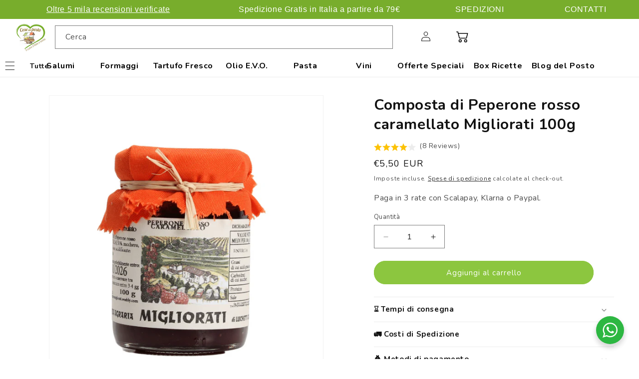

--- FILE ---
content_type: text/html; charset=utf-8
request_url: https://cosedelposto.com/es/products/composta-di-peperone-rosso-caramellato
body_size: 84834
content:
<!doctype html>
<html class="no-js" lang="es">
  <head>
    
    <!-- DISABLE SLIDECART EDITS  -->
<script> window.SLIDECART_DISABLE = true</script>
<!-- DISABLE END SLIDECART EDITS  -->
    <meta charset="utf-8">
    <meta http-equiv="X-UA-Compatible" content="IE=edge">
    <meta name="viewport" content="width=device-width,initial-scale=1">
    <meta name="theme-color" content="">
    <link rel="canonical" href="https://cosedelposto.com/es/products/composta-di-peperone-rosso-caramellato">
  <!-- Hotjar Tracking Code for https://cosedelposto.com/ -->
<script>
    (function(h,o,t,j,a,r){
        h.hj=h.hj||function(){(h.hj.q=h.hj.q||[]).push(arguments)};
        h._hjSettings={hjid:3034266,hjsv:6};
        a=o.getElementsByTagName('head')[0];
        r=o.createElement('script');r.async=1;
        r.src=t+h._hjSettings.hjid+j+h._hjSettings.hjsv;
        a.appendChild(r);
    })(window,document,'https://static.hotjar.com/c/hotjar-','.js?sv=');
</script>
<script type="text/javascript">
    (function(c,l,a,r,i,t,y){
        c[a]=c[a]||function(){(c[a].q=c[a].q||[]).push(arguments)};
        t=l.createElement(r);t.async=1;t.src="https://www.clarity.ms/tag/"+i;
        y=l.getElementsByTagName(r)[0];y.parentNode.insertBefore(t,y);
    })(window, document, "clarity", "script", "gkumgxjgix");
</script>


  
  <meta name="facebook-domain-verification" content="1yp55pt5tqzc4pveq5ohbxc2d8q0zn" />
  
<link rel="icon" type="image/png" href="//cosedelposto.com/cdn/shop/files/cose-del-postologo_dd19bcac-6374-4434-b568-895d494628b8.png?crop=center&height=32&v=1644250018&width=32"><link rel="preconnect" href="https://fonts.shopifycdn.com" crossorigin><title>
      Compota de pimiento rojo caramelizado
 &ndash; Cose del Posto</title>

    
      <meta name="description" content="Compre en línea la compota de pimiento rojo caramelizado, lo mejor de la producción de Umbría directamente en su mesa.">
    

    

<meta property="og:site_name" content="Cose del Posto">
<meta property="og:url" content="https://cosedelposto.com/es/products/composta-di-peperone-rosso-caramellato">
<meta property="og:title" content="Compota de pimiento rojo caramelizado">
<meta property="og:type" content="product">
<meta property="og:description" content="Compre en línea la compota de pimiento rojo caramelizado, lo mejor de la producción de Umbría directamente en su mesa."><meta property="og:image" content="http://cosedelposto.com/cdn/shop/files/peperonerososcar.100gmigliorati.png?v=1697031923">
  <meta property="og:image:secure_url" content="https://cosedelposto.com/cdn/shop/files/peperonerososcar.100gmigliorati.png?v=1697031923">
  <meta property="og:image:width" content="1080">
  <meta property="og:image:height" content="1080"><meta property="og:price:amount" content="5,50">
  <meta property="og:price:currency" content="EUR"><meta name="twitter:card" content="summary_large_image">
<meta name="twitter:title" content="Compota de pimiento rojo caramelizado">
<meta name="twitter:description" content="Compre en línea la compota de pimiento rojo caramelizado, lo mejor de la producción de Umbría directamente en su mesa.">


    <script src="//cosedelposto.com/cdn/shop/t/39/assets/constants.js?v=58251544750838685771720769958" defer="defer"></script>
    <script src="//cosedelposto.com/cdn/shop/t/39/assets/pubsub.js?v=158357773527763999511720769958" defer="defer"></script>
    <script src="//cosedelposto.com/cdn/shop/t/39/assets/global.js?v=37284204640041572741720769958" defer="defer"></script><script>window.performance && window.performance.mark && window.performance.mark('shopify.content_for_header.start');</script><meta name="google-site-verification" content="ben4QiO3vArwSO6WvMOkxZjG4o2FX-NtOmlhOo10-4g">
<meta id="shopify-digital-wallet" name="shopify-digital-wallet" content="/40166162598/digital_wallets/dialog">
<meta name="shopify-checkout-api-token" content="d0ce6047d9db34ad664e9810d7737f7d">
<meta id="in-context-paypal-metadata" data-shop-id="40166162598" data-venmo-supported="false" data-environment="production" data-locale="es_ES" data-paypal-v4="true" data-currency="EUR">
<link rel="alternate" hreflang="x-default" href="https://cosedelposto.com/products/composta-di-peperone-rosso-caramellato">
<link rel="alternate" hreflang="it" href="https://cosedelposto.com/products/composta-di-peperone-rosso-caramellato">
<link rel="alternate" hreflang="es" href="https://cosedelposto.com/es/products/composta-di-peperone-rosso-caramellato">
<link rel="alternate" hreflang="fr" href="https://cosedelposto.com/fr/products/composta-di-peperone-rosso-caramellato">
<link rel="alternate" hreflang="de" href="https://cosedelposto.com/de/products/kompottauskaramellisiertemrotempfeffer">
<link rel="alternate" hreflang="en" href="https://cosedelposto.com/en/products/composta-di-peperone-rosso-caramellato">
<link rel="alternate" type="application/json+oembed" href="https://cosedelposto.com/es/products/composta-di-peperone-rosso-caramellato.oembed">
<script async="async" src="/checkouts/internal/preloads.js?locale=es-IT"></script>
<link rel="preconnect" href="https://shop.app" crossorigin="anonymous">
<script async="async" src="https://shop.app/checkouts/internal/preloads.js?locale=es-IT&shop_id=40166162598" crossorigin="anonymous"></script>
<script id="apple-pay-shop-capabilities" type="application/json">{"shopId":40166162598,"countryCode":"IT","currencyCode":"EUR","merchantCapabilities":["supports3DS"],"merchantId":"gid:\/\/shopify\/Shop\/40166162598","merchantName":"Cose del Posto","requiredBillingContactFields":["postalAddress","email","phone"],"requiredShippingContactFields":["postalAddress","email","phone"],"shippingType":"shipping","supportedNetworks":["visa","maestro","masterCard","amex"],"total":{"type":"pending","label":"Cose del Posto","amount":"1.00"},"shopifyPaymentsEnabled":true,"supportsSubscriptions":true}</script>
<script id="shopify-features" type="application/json">{"accessToken":"d0ce6047d9db34ad664e9810d7737f7d","betas":["rich-media-storefront-analytics"],"domain":"cosedelposto.com","predictiveSearch":true,"shopId":40166162598,"locale":"es"}</script>
<script>var Shopify = Shopify || {};
Shopify.shop = "cosedelposto.myshopify.com";
Shopify.locale = "es";
Shopify.currency = {"active":"EUR","rate":"1.0"};
Shopify.country = "IT";
Shopify.theme = {"name":"DEV - fixes","id":170119004491,"schema_name":"Dawn","schema_version":"13.0.1","theme_store_id":887,"role":"main"};
Shopify.theme.handle = "null";
Shopify.theme.style = {"id":null,"handle":null};
Shopify.cdnHost = "cosedelposto.com/cdn";
Shopify.routes = Shopify.routes || {};
Shopify.routes.root = "/es/";</script>
<script type="module">!function(o){(o.Shopify=o.Shopify||{}).modules=!0}(window);</script>
<script>!function(o){function n(){var o=[];function n(){o.push(Array.prototype.slice.apply(arguments))}return n.q=o,n}var t=o.Shopify=o.Shopify||{};t.loadFeatures=n(),t.autoloadFeatures=n()}(window);</script>
<script>
  window.ShopifyPay = window.ShopifyPay || {};
  window.ShopifyPay.apiHost = "shop.app\/pay";
  window.ShopifyPay.redirectState = null;
</script>
<script id="shop-js-analytics" type="application/json">{"pageType":"product"}</script>
<script defer="defer" async type="module" src="//cosedelposto.com/cdn/shopifycloud/shop-js/modules/v2/client.init-shop-cart-sync_2Gr3Q33f.es.esm.js"></script>
<script defer="defer" async type="module" src="//cosedelposto.com/cdn/shopifycloud/shop-js/modules/v2/chunk.common_noJfOIa7.esm.js"></script>
<script defer="defer" async type="module" src="//cosedelposto.com/cdn/shopifycloud/shop-js/modules/v2/chunk.modal_Deo2FJQo.esm.js"></script>
<script type="module">
  await import("//cosedelposto.com/cdn/shopifycloud/shop-js/modules/v2/client.init-shop-cart-sync_2Gr3Q33f.es.esm.js");
await import("//cosedelposto.com/cdn/shopifycloud/shop-js/modules/v2/chunk.common_noJfOIa7.esm.js");
await import("//cosedelposto.com/cdn/shopifycloud/shop-js/modules/v2/chunk.modal_Deo2FJQo.esm.js");

  window.Shopify.SignInWithShop?.initShopCartSync?.({"fedCMEnabled":true,"windoidEnabled":true});

</script>
<script>
  window.Shopify = window.Shopify || {};
  if (!window.Shopify.featureAssets) window.Shopify.featureAssets = {};
  window.Shopify.featureAssets['shop-js'] = {"shop-cart-sync":["modules/v2/client.shop-cart-sync_CLKquFP5.es.esm.js","modules/v2/chunk.common_noJfOIa7.esm.js","modules/v2/chunk.modal_Deo2FJQo.esm.js"],"init-fed-cm":["modules/v2/client.init-fed-cm_UIHl99eI.es.esm.js","modules/v2/chunk.common_noJfOIa7.esm.js","modules/v2/chunk.modal_Deo2FJQo.esm.js"],"shop-cash-offers":["modules/v2/client.shop-cash-offers_CmfU17z0.es.esm.js","modules/v2/chunk.common_noJfOIa7.esm.js","modules/v2/chunk.modal_Deo2FJQo.esm.js"],"shop-login-button":["modules/v2/client.shop-login-button_TNcmr2ON.es.esm.js","modules/v2/chunk.common_noJfOIa7.esm.js","modules/v2/chunk.modal_Deo2FJQo.esm.js"],"pay-button":["modules/v2/client.pay-button_Bev6HBFS.es.esm.js","modules/v2/chunk.common_noJfOIa7.esm.js","modules/v2/chunk.modal_Deo2FJQo.esm.js"],"shop-button":["modules/v2/client.shop-button_D1FAYBb2.es.esm.js","modules/v2/chunk.common_noJfOIa7.esm.js","modules/v2/chunk.modal_Deo2FJQo.esm.js"],"avatar":["modules/v2/client.avatar_BTnouDA3.es.esm.js"],"init-windoid":["modules/v2/client.init-windoid_DEZXpPDW.es.esm.js","modules/v2/chunk.common_noJfOIa7.esm.js","modules/v2/chunk.modal_Deo2FJQo.esm.js"],"init-shop-for-new-customer-accounts":["modules/v2/client.init-shop-for-new-customer-accounts_BplbpZyb.es.esm.js","modules/v2/client.shop-login-button_TNcmr2ON.es.esm.js","modules/v2/chunk.common_noJfOIa7.esm.js","modules/v2/chunk.modal_Deo2FJQo.esm.js"],"init-shop-email-lookup-coordinator":["modules/v2/client.init-shop-email-lookup-coordinator_HqkMc84a.es.esm.js","modules/v2/chunk.common_noJfOIa7.esm.js","modules/v2/chunk.modal_Deo2FJQo.esm.js"],"init-shop-cart-sync":["modules/v2/client.init-shop-cart-sync_2Gr3Q33f.es.esm.js","modules/v2/chunk.common_noJfOIa7.esm.js","modules/v2/chunk.modal_Deo2FJQo.esm.js"],"shop-toast-manager":["modules/v2/client.shop-toast-manager_SugAQS8a.es.esm.js","modules/v2/chunk.common_noJfOIa7.esm.js","modules/v2/chunk.modal_Deo2FJQo.esm.js"],"init-customer-accounts":["modules/v2/client.init-customer-accounts_fxIyJgvX.es.esm.js","modules/v2/client.shop-login-button_TNcmr2ON.es.esm.js","modules/v2/chunk.common_noJfOIa7.esm.js","modules/v2/chunk.modal_Deo2FJQo.esm.js"],"init-customer-accounts-sign-up":["modules/v2/client.init-customer-accounts-sign-up_DnItKKRk.es.esm.js","modules/v2/client.shop-login-button_TNcmr2ON.es.esm.js","modules/v2/chunk.common_noJfOIa7.esm.js","modules/v2/chunk.modal_Deo2FJQo.esm.js"],"shop-follow-button":["modules/v2/client.shop-follow-button_Bfwbpk3m.es.esm.js","modules/v2/chunk.common_noJfOIa7.esm.js","modules/v2/chunk.modal_Deo2FJQo.esm.js"],"checkout-modal":["modules/v2/client.checkout-modal_BA6xEtNy.es.esm.js","modules/v2/chunk.common_noJfOIa7.esm.js","modules/v2/chunk.modal_Deo2FJQo.esm.js"],"shop-login":["modules/v2/client.shop-login_D2RP8Rbe.es.esm.js","modules/v2/chunk.common_noJfOIa7.esm.js","modules/v2/chunk.modal_Deo2FJQo.esm.js"],"lead-capture":["modules/v2/client.lead-capture_Dq1M6aah.es.esm.js","modules/v2/chunk.common_noJfOIa7.esm.js","modules/v2/chunk.modal_Deo2FJQo.esm.js"],"payment-terms":["modules/v2/client.payment-terms_DYWUeaxY.es.esm.js","modules/v2/chunk.common_noJfOIa7.esm.js","modules/v2/chunk.modal_Deo2FJQo.esm.js"]};
</script>
<script>(function() {
  var isLoaded = false;
  function asyncLoad() {
    if (isLoaded) return;
    isLoaded = true;
    var urls = ["https:\/\/cloudsearch-1f874.kxcdn.com\/shopify.js?srp=\/a\/search\u0026filtersEnabled=1\u0026markets=1\u0026shop=cosedelposto.myshopify.com","https:\/\/tabs.stationmade.com\/registered-scripts\/tabs-by-station.js?shop=cosedelposto.myshopify.com"];
    for (var i = 0; i < urls.length; i++) {
      var s = document.createElement('script');
      s.type = 'text/javascript';
      s.async = true;
      s.src = urls[i];
      var x = document.getElementsByTagName('script')[0];
      x.parentNode.insertBefore(s, x);
    }
  };
  if(window.attachEvent) {
    window.attachEvent('onload', asyncLoad);
  } else {
    window.addEventListener('load', asyncLoad, false);
  }
})();</script>
<script id="__st">var __st={"a":40166162598,"offset":3600,"reqid":"5b40f251-c250-48ff-9241-4ba8afb885db-1769048471","pageurl":"cosedelposto.com\/es\/products\/composta-di-peperone-rosso-caramellato","u":"fd9f85e98983","p":"product","rtyp":"product","rid":5312574455974};</script>
<script>window.ShopifyPaypalV4VisibilityTracking = true;</script>
<script id="captcha-bootstrap">!function(){'use strict';const t='contact',e='account',n='new_comment',o=[[t,t],['blogs',n],['comments',n],[t,'customer']],c=[[e,'customer_login'],[e,'guest_login'],[e,'recover_customer_password'],[e,'create_customer']],r=t=>t.map((([t,e])=>`form[action*='/${t}']:not([data-nocaptcha='true']) input[name='form_type'][value='${e}']`)).join(','),a=t=>()=>t?[...document.querySelectorAll(t)].map((t=>t.form)):[];function s(){const t=[...o],e=r(t);return a(e)}const i='password',u='form_key',d=['recaptcha-v3-token','g-recaptcha-response','h-captcha-response',i],f=()=>{try{return window.sessionStorage}catch{return}},m='__shopify_v',_=t=>t.elements[u];function p(t,e,n=!1){try{const o=window.sessionStorage,c=JSON.parse(o.getItem(e)),{data:r}=function(t){const{data:e,action:n}=t;return t[m]||n?{data:e,action:n}:{data:t,action:n}}(c);for(const[e,n]of Object.entries(r))t.elements[e]&&(t.elements[e].value=n);n&&o.removeItem(e)}catch(o){console.error('form repopulation failed',{error:o})}}const l='form_type',E='cptcha';function T(t){t.dataset[E]=!0}const w=window,h=w.document,L='Shopify',v='ce_forms',y='captcha';let A=!1;((t,e)=>{const n=(g='f06e6c50-85a8-45c8-87d0-21a2b65856fe',I='https://cdn.shopify.com/shopifycloud/storefront-forms-hcaptcha/ce_storefront_forms_captcha_hcaptcha.v1.5.2.iife.js',D={infoText:'Protegido por hCaptcha',privacyText:'Privacidad',termsText:'Términos'},(t,e,n)=>{const o=w[L][v],c=o.bindForm;if(c)return c(t,g,e,D).then(n);var r;o.q.push([[t,g,e,D],n]),r=I,A||(h.body.append(Object.assign(h.createElement('script'),{id:'captcha-provider',async:!0,src:r})),A=!0)});var g,I,D;w[L]=w[L]||{},w[L][v]=w[L][v]||{},w[L][v].q=[],w[L][y]=w[L][y]||{},w[L][y].protect=function(t,e){n(t,void 0,e),T(t)},Object.freeze(w[L][y]),function(t,e,n,w,h,L){const[v,y,A,g]=function(t,e,n){const i=e?o:[],u=t?c:[],d=[...i,...u],f=r(d),m=r(i),_=r(d.filter((([t,e])=>n.includes(e))));return[a(f),a(m),a(_),s()]}(w,h,L),I=t=>{const e=t.target;return e instanceof HTMLFormElement?e:e&&e.form},D=t=>v().includes(t);t.addEventListener('submit',(t=>{const e=I(t);if(!e)return;const n=D(e)&&!e.dataset.hcaptchaBound&&!e.dataset.recaptchaBound,o=_(e),c=g().includes(e)&&(!o||!o.value);(n||c)&&t.preventDefault(),c&&!n&&(function(t){try{if(!f())return;!function(t){const e=f();if(!e)return;const n=_(t);if(!n)return;const o=n.value;o&&e.removeItem(o)}(t);const e=Array.from(Array(32),(()=>Math.random().toString(36)[2])).join('');!function(t,e){_(t)||t.append(Object.assign(document.createElement('input'),{type:'hidden',name:u})),t.elements[u].value=e}(t,e),function(t,e){const n=f();if(!n)return;const o=[...t.querySelectorAll(`input[type='${i}']`)].map((({name:t})=>t)),c=[...d,...o],r={};for(const[a,s]of new FormData(t).entries())c.includes(a)||(r[a]=s);n.setItem(e,JSON.stringify({[m]:1,action:t.action,data:r}))}(t,e)}catch(e){console.error('failed to persist form',e)}}(e),e.submit())}));const S=(t,e)=>{t&&!t.dataset[E]&&(n(t,e.some((e=>e===t))),T(t))};for(const o of['focusin','change'])t.addEventListener(o,(t=>{const e=I(t);D(e)&&S(e,y())}));const B=e.get('form_key'),M=e.get(l),P=B&&M;t.addEventListener('DOMContentLoaded',(()=>{const t=y();if(P)for(const e of t)e.elements[l].value===M&&p(e,B);[...new Set([...A(),...v().filter((t=>'true'===t.dataset.shopifyCaptcha))])].forEach((e=>S(e,t)))}))}(h,new URLSearchParams(w.location.search),n,t,e,['guest_login'])})(!0,!0)}();</script>
<script integrity="sha256-4kQ18oKyAcykRKYeNunJcIwy7WH5gtpwJnB7kiuLZ1E=" data-source-attribution="shopify.loadfeatures" defer="defer" src="//cosedelposto.com/cdn/shopifycloud/storefront/assets/storefront/load_feature-a0a9edcb.js" crossorigin="anonymous"></script>
<script crossorigin="anonymous" defer="defer" src="//cosedelposto.com/cdn/shopifycloud/storefront/assets/shopify_pay/storefront-65b4c6d7.js?v=20250812"></script>
<script data-source-attribution="shopify.dynamic_checkout.dynamic.init">var Shopify=Shopify||{};Shopify.PaymentButton=Shopify.PaymentButton||{isStorefrontPortableWallets:!0,init:function(){window.Shopify.PaymentButton.init=function(){};var t=document.createElement("script");t.src="https://cosedelposto.com/cdn/shopifycloud/portable-wallets/latest/portable-wallets.es.js",t.type="module",document.head.appendChild(t)}};
</script>
<script data-source-attribution="shopify.dynamic_checkout.buyer_consent">
  function portableWalletsHideBuyerConsent(e){var t=document.getElementById("shopify-buyer-consent"),n=document.getElementById("shopify-subscription-policy-button");t&&n&&(t.classList.add("hidden"),t.setAttribute("aria-hidden","true"),n.removeEventListener("click",e))}function portableWalletsShowBuyerConsent(e){var t=document.getElementById("shopify-buyer-consent"),n=document.getElementById("shopify-subscription-policy-button");t&&n&&(t.classList.remove("hidden"),t.removeAttribute("aria-hidden"),n.addEventListener("click",e))}window.Shopify?.PaymentButton&&(window.Shopify.PaymentButton.hideBuyerConsent=portableWalletsHideBuyerConsent,window.Shopify.PaymentButton.showBuyerConsent=portableWalletsShowBuyerConsent);
</script>
<script data-source-attribution="shopify.dynamic_checkout.cart.bootstrap">document.addEventListener("DOMContentLoaded",(function(){function t(){return document.querySelector("shopify-accelerated-checkout-cart, shopify-accelerated-checkout")}if(t())Shopify.PaymentButton.init();else{new MutationObserver((function(e,n){t()&&(Shopify.PaymentButton.init(),n.disconnect())})).observe(document.body,{childList:!0,subtree:!0})}}));
</script>
<script id='scb4127' type='text/javascript' async='' src='https://cosedelposto.com/cdn/shopifycloud/privacy-banner/storefront-banner.js'></script><link id="shopify-accelerated-checkout-styles" rel="stylesheet" media="screen" href="https://cosedelposto.com/cdn/shopifycloud/portable-wallets/latest/accelerated-checkout-backwards-compat.css" crossorigin="anonymous">
<style id="shopify-accelerated-checkout-cart">
        #shopify-buyer-consent {
  margin-top: 1em;
  display: inline-block;
  width: 100%;
}

#shopify-buyer-consent.hidden {
  display: none;
}

#shopify-subscription-policy-button {
  background: none;
  border: none;
  padding: 0;
  text-decoration: underline;
  font-size: inherit;
  cursor: pointer;
}

#shopify-subscription-policy-button::before {
  box-shadow: none;
}

      </style>
<script id="sections-script" data-sections="header" defer="defer" src="//cosedelposto.com/cdn/shop/t/39/compiled_assets/scripts.js?v=12351"></script>
<script>window.performance && window.performance.mark && window.performance.mark('shopify.content_for_header.end');</script>


    <style data-shopify>
      .menu-drawer__menu-item {display:flex!important;}
      @font-face {
  font-family: Nunito;
  font-weight: 400;
  font-style: normal;
  font-display: swap;
  src: url("//cosedelposto.com/cdn/fonts/nunito/nunito_n4.fc49103dc396b42cae9460289072d384b6c6eb63.woff2") format("woff2"),
       url("//cosedelposto.com/cdn/fonts/nunito/nunito_n4.5d26d13beeac3116db2479e64986cdeea4c8fbdd.woff") format("woff");
}

      @font-face {
  font-family: Nunito;
  font-weight: 700;
  font-style: normal;
  font-display: swap;
  src: url("//cosedelposto.com/cdn/fonts/nunito/nunito_n7.37cf9b8cf43b3322f7e6e13ad2aad62ab5dc9109.woff2") format("woff2"),
       url("//cosedelposto.com/cdn/fonts/nunito/nunito_n7.45cfcfadc6630011252d54d5f5a2c7c98f60d5de.woff") format("woff");
}

      @font-face {
  font-family: Nunito;
  font-weight: 400;
  font-style: italic;
  font-display: swap;
  src: url("//cosedelposto.com/cdn/fonts/nunito/nunito_i4.fd53bf99043ab6c570187ed42d1b49192135de96.woff2") format("woff2"),
       url("//cosedelposto.com/cdn/fonts/nunito/nunito_i4.cb3876a003a73aaae5363bb3e3e99d45ec598cc6.woff") format("woff");
}

      @font-face {
  font-family: Nunito;
  font-weight: 700;
  font-style: italic;
  font-display: swap;
  src: url("//cosedelposto.com/cdn/fonts/nunito/nunito_i7.3f8ba2027bc9ceb1b1764ecab15bae73f86c4632.woff2") format("woff2"),
       url("//cosedelposto.com/cdn/fonts/nunito/nunito_i7.82bfb5f86ec77ada3c9f660da22064c2e46e1469.woff") format("woff");
}

      @font-face {
  font-family: Nunito;
  font-weight: 700;
  font-style: normal;
  font-display: swap;
  src: url("//cosedelposto.com/cdn/fonts/nunito/nunito_n7.37cf9b8cf43b3322f7e6e13ad2aad62ab5dc9109.woff2") format("woff2"),
       url("//cosedelposto.com/cdn/fonts/nunito/nunito_n7.45cfcfadc6630011252d54d5f5a2c7c98f60d5de.woff") format("woff");
}


      
        :root,
        .color-scheme-1 {
          --color-background: 255,255,255;
        
          --gradient-background: #ffffff;
        

        

        --color-foreground: 18,18,18;
        --color-background-contrast: 191,191,191;
        --color-shadow: 18,18,18;
        --color-button: 140,198,63;
        --color-button-text: 255,255,255;
        --color-secondary-button: 255,255,255;
        --color-secondary-button-text: 18,18,18;
        --color-link: 18,18,18;
        --color-badge-foreground: 18,18,18;
        --color-badge-background: 255,255,255;
        --color-badge-border: 18,18,18;
        --payment-terms-background-color: rgb(255 255 255);
      }
      
        
        .color-scheme-2 {
          --color-background: 243,243,243;
        
          --gradient-background: #f3f3f3;
        

        

        --color-foreground: 18,18,18;
        --color-background-contrast: 179,179,179;
        --color-shadow: 18,18,18;
        --color-button: 140,198,63;
        --color-button-text: 255,255,255;
        --color-secondary-button: 243,243,243;
        --color-secondary-button-text: 18,18,18;
        --color-link: 18,18,18;
        --color-badge-foreground: 18,18,18;
        --color-badge-background: 243,243,243;
        --color-badge-border: 18,18,18;
        --payment-terms-background-color: rgb(243 243 243);
      }
      
        
        .color-scheme-3 {
          --color-background: 36,40,51;
        
          --gradient-background: #242833;
        

        

        --color-foreground: 255,255,255;
        --color-background-contrast: 47,52,66;
        --color-shadow: 18,18,18;
        --color-button: 140,198,63;
        --color-button-text: 255,255,255;
        --color-secondary-button: 36,40,51;
        --color-secondary-button-text: 255,255,255;
        --color-link: 255,255,255;
        --color-badge-foreground: 255,255,255;
        --color-badge-background: 36,40,51;
        --color-badge-border: 255,255,255;
        --payment-terms-background-color: rgb(36 40 51);
      }
      
        
        .color-scheme-4 {
          --color-background: 18,18,18;
        
          --gradient-background: #121212;
        

        

        --color-foreground: 255,255,255;
        --color-background-contrast: 146,146,146;
        --color-shadow: 18,18,18;
        --color-button: 255,255,255;
        --color-button-text: 18,18,18;
        --color-secondary-button: 18,18,18;
        --color-secondary-button-text: 255,255,255;
        --color-link: 255,255,255;
        --color-badge-foreground: 255,255,255;
        --color-badge-background: 18,18,18;
        --color-badge-border: 255,255,255;
        --payment-terms-background-color: rgb(18 18 18);
      }
      
        
        .color-scheme-5 {
          --color-background: 51,79,180;
        
          --gradient-background: #334fb4;
        

        

        --color-foreground: 255,255,255;
        --color-background-contrast: 23,35,81;
        --color-shadow: 18,18,18;
        --color-button: 255,255,255;
        --color-button-text: 51,79,180;
        --color-secondary-button: 51,79,180;
        --color-secondary-button-text: 255,255,255;
        --color-link: 255,255,255;
        --color-badge-foreground: 255,255,255;
        --color-badge-background: 51,79,180;
        --color-badge-border: 255,255,255;
        --payment-terms-background-color: rgb(51 79 180);
      }
      

      body, .color-scheme-1, .color-scheme-2, .color-scheme-3, .color-scheme-4, .color-scheme-5 {
        color: rgba(var(--color-foreground), 0.75);
        background-color: rgb(var(--color-background));
      }

      :root {
        --font-body-family: Nunito, sans-serif;
        --font-body-style: normal;
        --font-body-weight: 400;
        --font-body-weight-bold: 700;

        --font-heading-family: Nunito, sans-serif;
        --font-heading-style: normal;
        --font-heading-weight: 700;

        --font-body-scale: 1.0;
        --font-heading-scale: 1.0;

        --media-padding: px;
        --media-border-opacity: 0.05;
        --media-border-width: 1px;
        --media-radius: 0px;
        --media-shadow-opacity: 0.0;
        --media-shadow-horizontal-offset: 0px;
        --media-shadow-vertical-offset: 4px;
        --media-shadow-blur-radius: 5px;
        --media-shadow-visible: 0;

        --page-width: 150rem;
        --page-width-margin: 0rem;

        --product-card-image-padding: 0.0rem;
        --product-card-corner-radius: 0.0rem;
        --product-card-text-alignment: left;
        --product-card-border-width: 0.0rem;
        --product-card-border-opacity: 0.1;
        --product-card-shadow-opacity: 0.0;
        --product-card-shadow-visible: 0;
        --product-card-shadow-horizontal-offset: 0.0rem;
        --product-card-shadow-vertical-offset: 0.4rem;
        --product-card-shadow-blur-radius: 0.5rem;

        --collection-card-image-padding: 0.0rem;
        --collection-card-corner-radius: 0.0rem;
        --collection-card-text-alignment: left;
        --collection-card-border-width: 0.0rem;
        --collection-card-border-opacity: 0.1;
        --collection-card-shadow-opacity: 0.0;
        --collection-card-shadow-visible: 0;
        --collection-card-shadow-horizontal-offset: 0.0rem;
        --collection-card-shadow-vertical-offset: 0.4rem;
        --collection-card-shadow-blur-radius: 0.5rem;

        --blog-card-image-padding: 0.0rem;
        --blog-card-corner-radius: 0.0rem;
        --blog-card-text-alignment: left;
        --blog-card-border-width: 0.0rem;
        --blog-card-border-opacity: 0.1;
        --blog-card-shadow-opacity: 0.0;
        --blog-card-shadow-visible: 0;
        --blog-card-shadow-horizontal-offset: 0.0rem;
        --blog-card-shadow-vertical-offset: 0.4rem;
        --blog-card-shadow-blur-radius: 0.5rem;

        --badge-corner-radius: 4.0rem;

        --popup-border-width: 1px;
        --popup-border-opacity: 0.1;
        --popup-corner-radius: 0px;
        --popup-shadow-opacity: 0.05;
        --popup-shadow-horizontal-offset: 0px;
        --popup-shadow-vertical-offset: 4px;
        --popup-shadow-blur-radius: 5px;

        --drawer-border-width: 1px;
        --drawer-border-opacity: 0.1;
        --drawer-shadow-opacity: 0.0;
        --drawer-shadow-horizontal-offset: 0px;
        --drawer-shadow-vertical-offset: 4px;
        --drawer-shadow-blur-radius: 5px;

        --spacing-sections-desktop: 0px;
        --spacing-sections-mobile: 0px;

        --grid-desktop-vertical-spacing: 8px;
        --grid-desktop-horizontal-spacing: 8px;
        --grid-mobile-vertical-spacing: 4px;
        --grid-mobile-horizontal-spacing: 4px;

        --text-boxes-border-opacity: 0.1;
        --text-boxes-border-width: 0px;
        --text-boxes-radius: 0px;
        --text-boxes-shadow-opacity: 0.0;
        --text-boxes-shadow-visible: 0;
        --text-boxes-shadow-horizontal-offset: 0px;
        --text-boxes-shadow-vertical-offset: 4px;
        --text-boxes-shadow-blur-radius: 5px;

        --buttons-radius: 26px;
        --buttons-radius-outset: 27px;
        --buttons-border-width: 1px;
        --buttons-border-opacity: 1.0;
        --buttons-shadow-opacity: 0.0;
        --buttons-shadow-visible: 0;
        --buttons-shadow-horizontal-offset: 0px;
        --buttons-shadow-vertical-offset: 4px;
        --buttons-shadow-blur-radius: 5px;
        --buttons-border-offset: 0.3px;

        --inputs-radius: 0px;
        --inputs-border-width: 1px;
        --inputs-border-opacity: 0.55;
        --inputs-shadow-opacity: 0.0;
        --inputs-shadow-horizontal-offset: 0px;
        --inputs-margin-offset: 0px;
        --inputs-shadow-vertical-offset: 4px;
        --inputs-shadow-blur-radius: 5px;
        --inputs-radius-outset: 0px;

        --variant-pills-radius: 40px;
        --variant-pills-border-width: 1px;
        --variant-pills-border-opacity: 0.55;
        --variant-pills-shadow-opacity: 0.0;
        --variant-pills-shadow-horizontal-offset: 0px;
        --variant-pills-shadow-vertical-offset: 4px;
        --variant-pills-shadow-blur-radius: 5px;
      }

      *,
      *::before,
      *::after {
        box-sizing: inherit;
      }

      html {
        box-sizing: border-box;
        font-size: calc(var(--font-body-scale) * 62.5%);
        height: 100%;
      }

      body {
        display: grid;
        grid-template-rows: auto auto 1fr auto;
        grid-template-columns: 100%;
        min-height: 100%;
        margin: 0;
        font-size: 1.5rem;
        letter-spacing: 0.06rem;
        line-height: calc(1 + 0.8 / var(--font-body-scale));
        font-family: var(--font-body-family);
        font-style: var(--font-body-style);
        font-weight: var(--font-body-weight);
      }

      @media screen and (min-width: 750px) {
        body {
          font-size: 1.6rem;
        }
      }
      @media screen and (max-width:758px) {
        .ministars-widget .rating-stars__star {width:12px!important;}
        .ministars-widget .total_reviews {    font-size: 12px!important;}
        .ministars-widget .overall-rating-stars-fill.stars-svg-ss {    width: 70px!important;}
      }
    </style>

    <link href="//cosedelposto.com/cdn/shop/t/39/assets/base.css?v=160343514420164478061728988691" rel="stylesheet" type="text/css" media="all" />
<link rel="preload" as="font" href="//cosedelposto.com/cdn/fonts/nunito/nunito_n4.fc49103dc396b42cae9460289072d384b6c6eb63.woff2" type="font/woff2" crossorigin><link rel="preload" as="font" href="//cosedelposto.com/cdn/fonts/nunito/nunito_n7.37cf9b8cf43b3322f7e6e13ad2aad62ab5dc9109.woff2" type="font/woff2" crossorigin><link href="//cosedelposto.com/cdn/shop/t/39/assets/component-localization-form.css?v=124545717069420038221720769958" rel="stylesheet" type="text/css" media="all" />
      <script src="//cosedelposto.com/cdn/shop/t/39/assets/localization-form.js?v=169565320306168926741720769958" defer="defer"></script><link
        rel="stylesheet"
        href="//cosedelposto.com/cdn/shop/t/39/assets/component-predictive-search.css?v=118923337488134913561720769958"
        media="print"
        onload="this.media='all'"
      ><script>
      document.documentElement.className = document.documentElement.className.replace('no-js', 'js');
      if (Shopify.designMode) {
        document.documentElement.classList.add('shopify-design-mode');
      }
    </script>
  
  
  
  <link href="//cosedelposto.com/cdn/shop/t/39/assets/custom.css?v=5236991841677823661754311526" rel="stylesheet" type="text/css" media="all" />



<!-- BEGIN app block: shopify://apps/transcy/blocks/switcher_embed_block/bce4f1c0-c18c-43b0-b0b2-a1aefaa44573 --><!-- BEGIN app snippet: fa_translate_core --><script>
    (function () {
        console.log("transcy ignore convert TC value",typeof transcy_ignoreConvertPrice != "undefined");
        
        function addMoneyTag(mutations, observer) {
            let currencyCookie = getCookieCore("transcy_currency");
            
            let shopifyCurrencyRegex = buildXPathQuery(
                window.ShopifyTC.shopifyCurrency.price_currency
            );
            let currencyRegex = buildCurrencyRegex(window.ShopifyTC.shopifyCurrency.price_currency)
            let tempTranscy = document.evaluate(shopifyCurrencyRegex, document, null, XPathResult.ORDERED_NODE_SNAPSHOT_TYPE, null);
            for (let iTranscy = 0; iTranscy < tempTranscy.snapshotLength; iTranscy++) {
                let elTranscy = tempTranscy.snapshotItem(iTranscy);
                if (elTranscy.innerHTML &&
                !elTranscy.classList.contains('transcy-money') && (typeof transcy_ignoreConvertPrice == "undefined" ||
                !transcy_ignoreConvertPrice?.some(className => elTranscy.classList?.contains(className))) && elTranscy?.childNodes?.length == 1) {
                    if (!window.ShopifyTC?.shopifyCurrency?.price_currency || currencyCookie == window.ShopifyTC?.currency?.active || !currencyCookie) {
                        addClassIfNotExists(elTranscy, 'notranslate');
                        continue;
                    }

                    elTranscy.classList.add('transcy-money');
                    let innerHTML = replaceMatches(elTranscy?.textContent, currencyRegex);
                    elTranscy.innerHTML = innerHTML;
                    if (!innerHTML.includes("tc-money")) {
                        addClassIfNotExists(elTranscy, 'notranslate');
                    }
                } 
                if (elTranscy.classList.contains('transcy-money') && !elTranscy?.innerHTML?.includes("tc-money")) {
                    addClassIfNotExists(elTranscy, 'notranslate');
                }
            }
        }
    
        function logChangesTranscy(mutations, observer) {
            const xpathQuery = `
                //*[text()[contains(.,"•tc")]] |
                //*[text()[contains(.,"tc")]] |
                //*[text()[contains(.,"transcy")]] |
                //textarea[@placeholder[contains(.,"transcy")]] |
                //textarea[@placeholder[contains(.,"tc")]] |
                //select[@placeholder[contains(.,"transcy")]] |
                //select[@placeholder[contains(.,"tc")]] |
                //input[@placeholder[contains(.,"tc")]] |
                //input[@value[contains(.,"tc")]] |
                //input[@value[contains(.,"transcy")]] |
                //*[text()[contains(.,"TC")]] |
                //textarea[@placeholder[contains(.,"TC")]] |
                //select[@placeholder[contains(.,"TC")]] |
                //input[@placeholder[contains(.,"TC")]] |
                //input[@value[contains(.,"TC")]]
            `;
            let tempTranscy = document.evaluate(xpathQuery, document, null, XPathResult.ORDERED_NODE_SNAPSHOT_TYPE, null);
            for (let iTranscy = 0; iTranscy < tempTranscy.snapshotLength; iTranscy++) {
                let elTranscy = tempTranscy.snapshotItem(iTranscy);
                let innerHtmlTranscy = elTranscy?.innerHTML ? elTranscy.innerHTML : "";
                if (innerHtmlTranscy && !["SCRIPT", "LINK", "STYLE"].includes(elTranscy.nodeName)) {
                    const textToReplace = [
                        '&lt;•tc&gt;', '&lt;/•tc&gt;', '&lt;tc&gt;', '&lt;/tc&gt;',
                        '&lt;transcy&gt;', '&lt;/transcy&gt;', '&amp;lt;tc&amp;gt;',
                        '&amp;lt;/tc&amp;gt;', '&lt;TRANSCY&gt;', '&lt;/TRANSCY&gt;',
                        '&lt;TC&gt;', '&lt;/TC&gt;'
                    ];
                    let containsTag = textToReplace.some(tag => innerHtmlTranscy.includes(tag));
                    if (containsTag) {
                        textToReplace.forEach(tag => {
                            innerHtmlTranscy = innerHtmlTranscy.replaceAll(tag, '');
                        });
                        elTranscy.innerHTML = innerHtmlTranscy;
                        elTranscy.setAttribute('translate', 'no');
                    }
    
                    const tagsToReplace = ['<•tc>', '</•tc>', '<tc>', '</tc>', '<transcy>', '</transcy>', '<TC>', '</TC>', '<TRANSCY>', '</TRANSCY>'];
                    if (tagsToReplace.some(tag => innerHtmlTranscy.includes(tag))) {
                        innerHtmlTranscy = innerHtmlTranscy.replace(/<(|\/)transcy>|<(|\/)tc>|<(|\/)•tc>/gi, "");
                        elTranscy.innerHTML = innerHtmlTranscy;
                        elTranscy.setAttribute('translate', 'no');
                    }
                }
                if (["INPUT"].includes(elTranscy.nodeName)) {
                    let valueInputTranscy = elTranscy.value.replaceAll("&lt;tc&gt;", "").replaceAll("&lt;/tc&gt;", "").replace(/<(|\/)transcy>|<(|\/)tc>/gi, "");
                    elTranscy.value = valueInputTranscy
                }
    
                if (["INPUT", "SELECT", "TEXTAREA"].includes(elTranscy.nodeName)) {
                    elTranscy.placeholder = elTranscy.placeholder.replaceAll("&lt;tc&gt;", "").replaceAll("&lt;/tc&gt;", "").replace(/<(|\/)transcy>|<(|\/)tc>/gi, "");
                }
            }
            addMoneyTag(mutations, observer)
        }
        const observerOptionsTranscy = {
            subtree: true,
            childList: true
        };
        const observerTranscy = new MutationObserver(logChangesTranscy);
        observerTranscy.observe(document.documentElement, observerOptionsTranscy);
    })();

    const addClassIfNotExists = (element, className) => {
        if (!element.classList.contains(className)) {
            element.classList.add(className);
        }
    };
    
    const replaceMatches = (content, currencyRegex) => {
        let arrCurrencies = content.match(currencyRegex);
    
        if (arrCurrencies?.length && content === arrCurrencies[0]) {
            return content;
        }
        return (
            arrCurrencies?.reduce((string, oldVal, index) => {
                const hasSpaceBefore = string.match(new RegExp(`\\s${oldVal}`));
                const hasSpaceAfter = string.match(new RegExp(`${oldVal}\\s`));
                let eleCurrencyConvert = `<tc-money translate="no">${arrCurrencies[index]}</tc-money>`;
                if (hasSpaceBefore) eleCurrencyConvert = ` ${eleCurrencyConvert}`;
                if (hasSpaceAfter) eleCurrencyConvert = `${eleCurrencyConvert} `;
                if (string.includes("tc-money")) {
                    return string;
                }
                return string?.replaceAll(oldVal, eleCurrencyConvert);
            }, content) || content
        );
        return result;
    };
    
    const unwrapCurrencySpan = (text) => {
        return text.replace(/<span[^>]*>(.*?)<\/span>/gi, "$1");
    };

    const getSymbolsAndCodes = (text)=>{
        let numberPattern = "\\d+(?:[.,]\\d+)*(?:[.,]\\d+)?(?:\\s?\\d+)?"; // Chỉ tối đa 1 khoảng trắng
        let textWithoutCurrencySpan = unwrapCurrencySpan(text);
        let symbolsAndCodes = textWithoutCurrencySpan
            .trim()
            .replace(new RegExp(numberPattern, "g"), "")
            .split(/\s+/) // Loại bỏ khoảng trắng dư thừa
            .filter((el) => el);

        if (!Array.isArray(symbolsAndCodes) || symbolsAndCodes.length === 0) {
            throw new Error("symbolsAndCodes must be a non-empty array.");
        }

        return symbolsAndCodes;
    }
    
    const buildCurrencyRegex = (text) => {
       let symbolsAndCodes = getSymbolsAndCodes(text)
       let patterns = createCurrencyRegex(symbolsAndCodes)

       return new RegExp(`(${patterns.join("|")})`, "g");
    };

    const createCurrencyRegex = (symbolsAndCodes)=>{
        const escape = (str) => str.replace(/[-/\\^$*+?.()|[\]{}]/g, "\\$&");
        const [s1, s2] = [escape(symbolsAndCodes[0]), escape(symbolsAndCodes[1] || "")];
        const space = "\\s?";
        const numberPattern = "\\d+(?:[.,]\\d+)*(?:[.,]\\d+)?(?:\\s?\\d+)?"; 
        const patterns = [];
        if (s1 && s2) {
            patterns.push(
                `${s1}${space}${numberPattern}${space}${s2}`,
                `${s2}${space}${numberPattern}${space}${s1}`,
                `${s2}${space}${s1}${space}${numberPattern}`,
                `${s1}${space}${s2}${space}${numberPattern}`
            );
        }
        if (s1) {
            patterns.push(`${s1}${space}${numberPattern}`);
            patterns.push(`${numberPattern}${space}${s1}`);
        }

        if (s2) {
            patterns.push(`${s2}${space}${numberPattern}`);
            patterns.push(`${numberPattern}${space}${s2}`);
        }
        return patterns;
    }
    
    const getCookieCore = function (name) {
        var nameEQ = name + "=";
        var ca = document.cookie.split(';');
        for (var i = 0; i < ca.length; i++) {
            var c = ca[i];
            while (c.charAt(0) == ' ') c = c.substring(1, c.length);
            if (c.indexOf(nameEQ) == 0) return c.substring(nameEQ.length, c.length);
        }
        return null;
    };
    
    const buildXPathQuery = (text) => {
        let numberPattern = "\\d+(?:[.,]\\d+)*"; // Bỏ `matches()`
        let symbolAndCodes = text.replace(/<span[^>]*>(.*?)<\/span>/gi, "$1")
            .trim()
            .replace(new RegExp(numberPattern, "g"), "")
            .split(" ")
            ?.filter((el) => el);
    
        if (!symbolAndCodes || !Array.isArray(symbolAndCodes) || symbolAndCodes.length === 0) {
            throw new Error("symbolAndCodes must be a non-empty array.");
        }
    
        // Escape ký tự đặc biệt trong XPath
        const escapeXPath = (str) => str.replace(/(["'])/g, "\\$1");
    
        // Danh sách thẻ HTML cần tìm
        const allowedTags = ["div", "span", "p", "strong", "b", "h1", "h2", "h3", "h4", "h5", "h6", "td", "li", "font", "dd", 'a', 'font', 's'];
    
        // Tạo điều kiện contains() cho từng symbol hoặc code
        const conditions = symbolAndCodes
            .map((symbol) =>
                `(contains(text(), "${escapeXPath(symbol)}") and (contains(text(), "0") or contains(text(), "1") or contains(text(), "2") or contains(text(), "3") or contains(text(), "4") or contains(text(), "5") or contains(text(), "6") or contains(text(), "7") or contains(text(), "8") or contains(text(), "9")) )`
            )
            .join(" or ");
    
        // Tạo XPath Query (Chỉ tìm trong các thẻ HTML, không tìm trong input)
        const xpathQuery = allowedTags
            .map((tag) => `//${tag}[${conditions}]`)
            .join(" | ");
    
        return xpathQuery;
    };
    
    window.ShopifyTC = {};
    ShopifyTC.shop = "cosedelposto.com";
    ShopifyTC.locale = "es";
    ShopifyTC.currency = {"active":"EUR", "rate":""};
    ShopifyTC.country = "IT";
    ShopifyTC.designMode = false;
    ShopifyTC.theme = {};
    ShopifyTC.cdnHost = "";
    ShopifyTC.routes = {};
    ShopifyTC.routes.root = "/es";
    ShopifyTC.store_id = 40166162598;
    ShopifyTC.page_type = "product";
    ShopifyTC.resource_id = "";
    ShopifyTC.resource_description = "";
    ShopifyTC.market_id = 837943553;
    switch (ShopifyTC.page_type) {
        case "product":
            ShopifyTC.resource_id = 5312574455974;
            ShopifyTC.resource_description = "\u003cp\u003eComposta dal sapore intenso e dolce, presenta un colore rosso rubino. Ha una consistenza gelatinosa ed è un ottimo accompagnamento a qualsiasi tipo di formaggio, alle carni alla brace e ai fritti. La preparazione della composta viene realizzata con peperoni provenienti dalle nostre verdi colline umbre.\u003c\/p\u003e\n\u003cp\u003e\u003cb\u003ePEZZATURA\u003c\/b\u003e: 100 grammi.\u003c\/p\u003e\n\u003cp\u003e\u003cb\u003ePROVENIENZA\u003c\/b\u003e: Umbria.\u003c\/p\u003e\n\u003cp\u003e\u003cb\u003eINGREDIENTI\u003c\/b\u003e: Peperone rosso, zucchero, limone, acido citrico, correttore di acidità.\u003c\/p\u003e\n\u003cp\u003e\u003cb\u003eADDITIVI E CONSERVANTI\u003c\/b\u003e: Nessuno.\u003c\/p\u003e\n\u003cp\u003e\u003cb\u003eMODALITA’ DI CONSERVAZIONE\u003c\/b\u003e: A temperatura ambiente se il prodotto è integro; la composta aperta va conservata in frigorifero e consumate entro 3 settimane dall’apertura.\u003c\/p\u003e\n\u003cp\u003e\u003cb\u003eABBINAMENTI CONSIGLIATI\u003c\/b\u003e: Ottima come accompagnamento sia a \u003ca rel=\"noopener\" href=\"https:\/\/cosedelposto.com\/collections\/formaggi\" target=\"_blank\"\u003eFormaggi freschi che stagionati\u003c\/a\u003e, questa confettura è inoltre consigliata accostata a piatti a base di carni rosse, come bolliti e arrosti.\u003c\/p\u003e\n\u003cp\u003e\u003cstrong\u003ePRODUTTORE\u003c\/strong\u003e: Azienda Agraria Migliorati - Montone (PG).\u003c\/p\u003e\n\u003cp\u003eVALORI NUTRIZIONALI: Valori medi per 100 g di prodotto - Valore energetico 267 kcal \/ 1118 KJ, Carboidrati 64 g, Proteine 1,5 g, Grassi 0,5 g.\u003c\/p\u003e\n\u003ch3\u003e\u003cspan\u003eAzienda Agricola Migliorati\u003c\/span\u003e\u003c\/h3\u003e\n\u003cp\u003e\u003cspan\u003eCOME UNA VOLTA\u003cbr\u003eQuello che cerchiamo di fare è mantenere le vecchie tradizioni seppure adeguandoci al progresso e a ciò che esso ci impone.\u003cbr\u003eLe nostre confetture vengono fatte bollire in pentola come da metodo classico e portate a ebollizione tramite vapore.\u003cbr\u003eNon utilizziamo pectina, ne altri addensati, la nostra etichetta è composta di 3 parole: frutta, zucchero, miele.\u003c\/span\u003e\u003c\/p\u003e\n\u003cp\u003e\u003cspan\u003e\u003cimg style=\"display: block; margin-left: auto; margin-right: auto;\" height=\"439\" width=\"439\" alt=\"\" src=\"https:\/\/cdn.shopify.com\/s\/files\/1\/0401\/6616\/2598\/files\/Foto_sito_d9fdc7eb-48f7-426f-b7dc-77bf6d90264f.png?v=1748270005\"\u003e\u003c\/span\u003e\u003c\/p\u003e"
            break;
        case "article":
            ShopifyTC.resource_id = null;
            ShopifyTC.resource_description = null
            break;
        case "blog":
            ShopifyTC.resource_id = null;
            break;
        case "collection":
            ShopifyTC.resource_id = null;
            ShopifyTC.resource_description = null
            break;
        case "policy":
            ShopifyTC.resource_id = null;
            ShopifyTC.resource_description = null
            break;
        case "page":
            ShopifyTC.resource_id = null;
            ShopifyTC.resource_description = null
            break;
        default:
            break;
    }

    window.ShopifyTC.shopifyCurrency={
        "price": `0,01`,
        "price_currency": `€0,01 EUR`,
        "currency": `EUR`
    }


    if(typeof(transcy_appEmbed) == 'undefined'){
        transcy_switcherVersion = "1768575424";
        transcy_productMediaVersion = "";
        transcy_collectionMediaVersion = "";
        transcy_otherMediaVersion = "";
        transcy_productId = "5312574455974";
        transcy_shopName = "Cose del Posto";
        transcy_currenciesPaymentPublish = [];
        transcy_curencyDefault = "EUR";transcy_currenciesPaymentPublish.push("EUR");transcy_currenciesPaymentPublish.push("USD");
        transcy_shopifyLocales = [{"shop_locale":{"locale":"it","enabled":true,"primary":true,"published":true}},{"shop_locale":{"locale":"es","enabled":true,"primary":false,"published":true}},{"shop_locale":{"locale":"fr","enabled":true,"primary":false,"published":true}},{"shop_locale":{"locale":"de","enabled":true,"primary":false,"published":true}},{"shop_locale":{"locale":"en","enabled":true,"primary":false,"published":true}}];
        transcy_moneyFormat = "€{{amount_with_comma_separator}}";

        function domLoadedTranscy () {
            let cdnScriptTC = typeof(transcy_cdn) != 'undefined' ? (transcy_cdn+'/transcy.js') : "https://cdn.shopify.com/extensions/019bbfa6-be8b-7e64-b8d4-927a6591272a/transcy-294/assets/transcy.js";
            let cdnLinkTC = typeof(transcy_cdn) != 'undefined' ? (transcy_cdn+'/transcy.css') :  "https://cdn.shopify.com/extensions/019bbfa6-be8b-7e64-b8d4-927a6591272a/transcy-294/assets/transcy.css";
            let scriptTC = document.createElement('script');
            scriptTC.type = 'text/javascript';
            scriptTC.defer = true;
            scriptTC.src = cdnScriptTC;
            scriptTC.id = "transcy-script";
            document.head.appendChild(scriptTC);

            let linkTC = document.createElement('link');
            linkTC.rel = 'stylesheet'; 
            linkTC.type = 'text/css';
            linkTC.href = cdnLinkTC;
            linkTC.id = "transcy-style";
            document.head.appendChild(linkTC); 
        }


        if (document.readyState === 'interactive' || document.readyState === 'complete') {
            domLoadedTranscy();
        } else {
            document.addEventListener("DOMContentLoaded", function () {
                domLoadedTranscy();
            });
        }
    }
</script>
<!-- END app snippet -->


<!-- END app block --><!-- BEGIN app block: shopify://apps/klaviyo-email-marketing-sms/blocks/klaviyo-onsite-embed/2632fe16-c075-4321-a88b-50b567f42507 -->












  <script async src="https://static.klaviyo.com/onsite/js/SnPduQ/klaviyo.js?company_id=SnPduQ"></script>
  <script>!function(){if(!window.klaviyo){window._klOnsite=window._klOnsite||[];try{window.klaviyo=new Proxy({},{get:function(n,i){return"push"===i?function(){var n;(n=window._klOnsite).push.apply(n,arguments)}:function(){for(var n=arguments.length,o=new Array(n),w=0;w<n;w++)o[w]=arguments[w];var t="function"==typeof o[o.length-1]?o.pop():void 0,e=new Promise((function(n){window._klOnsite.push([i].concat(o,[function(i){t&&t(i),n(i)}]))}));return e}}})}catch(n){window.klaviyo=window.klaviyo||[],window.klaviyo.push=function(){var n;(n=window._klOnsite).push.apply(n,arguments)}}}}();</script>

  
    <script id="viewed_product">
      if (item == null) {
        var _learnq = _learnq || [];

        var MetafieldReviews = null
        var MetafieldYotpoRating = null
        var MetafieldYotpoCount = null
        var MetafieldLooxRating = null
        var MetafieldLooxCount = null
        var okendoProduct = null
        var okendoProductReviewCount = null
        var okendoProductReviewAverageValue = null
        try {
          // The following fields are used for Customer Hub recently viewed in order to add reviews.
          // This information is not part of __kla_viewed. Instead, it is part of __kla_viewed_reviewed_items
          MetafieldReviews = {};
          MetafieldYotpoRating = null
          MetafieldYotpoCount = null
          MetafieldLooxRating = null
          MetafieldLooxCount = null

          okendoProduct = null
          // If the okendo metafield is not legacy, it will error, which then requires the new json formatted data
          if (okendoProduct && 'error' in okendoProduct) {
            okendoProduct = null
          }
          okendoProductReviewCount = okendoProduct ? okendoProduct.reviewCount : null
          okendoProductReviewAverageValue = okendoProduct ? okendoProduct.reviewAverageValue : null
        } catch (error) {
          console.error('Error in Klaviyo onsite reviews tracking:', error);
        }

        var item = {
          Name: "Composta di Peperone rosso caramellato Migliorati 100g",
          ProductID: 5312574455974,
          Categories: ["BLACK FRIDAY","Marmellate, confetture, composte e Mostarde","Prodotti più venduti","Tutti i prodotti"],
          ImageURL: "https://cosedelposto.com/cdn/shop/files/peperonerososcar.100gmigliorati_grande.png?v=1697031923",
          URL: "https://cosedelposto.com/es/products/composta-di-peperone-rosso-caramellato",
          Brand: "Migliorati",
          Price: "€5,50",
          Value: "5,50",
          CompareAtPrice: "€0,00"
        };
        _learnq.push(['track', 'Viewed Product', item]);
        _learnq.push(['trackViewedItem', {
          Title: item.Name,
          ItemId: item.ProductID,
          Categories: item.Categories,
          ImageUrl: item.ImageURL,
          Url: item.URL,
          Metadata: {
            Brand: item.Brand,
            Price: item.Price,
            Value: item.Value,
            CompareAtPrice: item.CompareAtPrice
          },
          metafields:{
            reviews: MetafieldReviews,
            yotpo:{
              rating: MetafieldYotpoRating,
              count: MetafieldYotpoCount,
            },
            loox:{
              rating: MetafieldLooxRating,
              count: MetafieldLooxCount,
            },
            okendo: {
              rating: okendoProductReviewAverageValue,
              count: okendoProductReviewCount,
            }
          }
        }]);
      }
    </script>
  




  <script>
    window.klaviyoReviewsProductDesignMode = false
  </script>







<!-- END app block --><!-- BEGIN app block: shopify://apps/xcloud-search-product-filter/blocks/cloudsearch_opt/8ddbd0bf-e311-492e-ab28-69d0ad268fac --><!-- END app block --><!-- BEGIN app block: shopify://apps/elevar-conversion-tracking/blocks/dataLayerEmbed/bc30ab68-b15c-4311-811f-8ef485877ad6 -->



<script type="module" dynamic>
  const configUrl = "/a/elevar/static/configs/df71dd71bef2bc3c6e3589aa222769651fd3c545/config.js";
  const config = (await import(configUrl)).default;
  const scriptUrl = config.script_src_app_theme_embed;

  if (scriptUrl) {
    const { handler } = await import(scriptUrl);

    await handler(
      config,
      {
        cartData: {
  marketId: "837943553",
  attributes:{},
  cartTotal: "0.0",
  currencyCode:"EUR",
  items: []
}
,
        user: {cartTotal: "0.0",
    currencyCode:"EUR",customer: {},
}
,
        isOnCartPage:false,
        collectionView:null,
        searchResultsView:null,
        productView:{
    attributes:{},
    currencyCode:"EUR",defaultVariant: {id:"CON00449",name:"Composta di Peperone rosso caramellato Migliorati 100g",
        brand:"Migliorati",
        category:"",
        variant:"Default Title",
        price: "5.5",
        productId: "5312574455974",
        variantId: "34634199335078",
        compareAtPrice: "0.0",image:"\/\/cosedelposto.com\/cdn\/shop\/files\/peperonerososcar.100gmigliorati.png?v=1697031923",url:"\/es\/products\/composta-di-peperone-rosso-caramellato?variant=34634199335078"},items: [{id:"CON00449",name:"Composta di Peperone rosso caramellato Migliorati 100g",
          brand:"Migliorati",
          category:"",
          variant:"Default Title",
          price: "5.5",
          productId: "5312574455974",
          variantId: "34634199335078",
          compareAtPrice: "0.0",image:"\/\/cosedelposto.com\/cdn\/shop\/files\/peperonerososcar.100gmigliorati.png?v=1697031923",url:"\/es\/products\/composta-di-peperone-rosso-caramellato?variant=34634199335078"},]
  },
        checkoutComplete: null
      }
    );
  }
</script>


<!-- END app block --><!-- BEGIN app block: shopify://apps/monster-cart-upsell-free-gifts/blocks/app-embed/a1b8e58a-bf1d-4e0f-8768-a387c3f643c0 --><script>  
  window.mu_version = 1.8
  
      window.mu_product = {
        ...{"id":5312574455974,"title":"Composta di Peperone rosso caramellato Migliorati 100g","handle":"composta-di-peperone-rosso-caramellato","description":"\u003cp\u003eComposta dal sapore intenso e dolce, presenta un colore rosso rubino. Ha una consistenza gelatinosa ed è un ottimo accompagnamento a qualsiasi tipo di formaggio, alle carni alla brace e ai fritti. La preparazione della composta viene realizzata con peperoni provenienti dalle nostre verdi colline umbre.\u003c\/p\u003e\n\u003cp\u003e\u003cb\u003ePEZZATURA\u003c\/b\u003e: 100 grammi.\u003c\/p\u003e\n\u003cp\u003e\u003cb\u003ePROVENIENZA\u003c\/b\u003e: Umbria.\u003c\/p\u003e\n\u003cp\u003e\u003cb\u003eINGREDIENTI\u003c\/b\u003e: Peperone rosso, zucchero, limone, acido citrico, correttore di acidità.\u003c\/p\u003e\n\u003cp\u003e\u003cb\u003eADDITIVI E CONSERVANTI\u003c\/b\u003e: Nessuno.\u003c\/p\u003e\n\u003cp\u003e\u003cb\u003eMODALITA’ DI CONSERVAZIONE\u003c\/b\u003e: A temperatura ambiente se il prodotto è integro; la composta aperta va conservata in frigorifero e consumate entro 3 settimane dall’apertura.\u003c\/p\u003e\n\u003cp\u003e\u003cb\u003eABBINAMENTI CONSIGLIATI\u003c\/b\u003e: Ottima come accompagnamento sia a \u003ca rel=\"noopener\" href=\"https:\/\/cosedelposto.com\/collections\/formaggi\" target=\"_blank\"\u003eFormaggi freschi che stagionati\u003c\/a\u003e, questa confettura è inoltre consigliata accostata a piatti a base di carni rosse, come bolliti e arrosti.\u003c\/p\u003e\n\u003cp\u003e\u003cstrong\u003ePRODUTTORE\u003c\/strong\u003e: Azienda Agraria Migliorati - Montone (PG).\u003c\/p\u003e\n\u003cp\u003eVALORI NUTRIZIONALI: Valori medi per 100 g di prodotto - Valore energetico 267 kcal \/ 1118 KJ, Carboidrati 64 g, Proteine 1,5 g, Grassi 0,5 g.\u003c\/p\u003e\n\u003ch3\u003e\u003cspan\u003eAzienda Agricola Migliorati\u003c\/span\u003e\u003c\/h3\u003e\n\u003cp\u003e\u003cspan\u003eCOME UNA VOLTA\u003cbr\u003eQuello che cerchiamo di fare è mantenere le vecchie tradizioni seppure adeguandoci al progresso e a ciò che esso ci impone.\u003cbr\u003eLe nostre confetture vengono fatte bollire in pentola come da metodo classico e portate a ebollizione tramite vapore.\u003cbr\u003eNon utilizziamo pectina, ne altri addensati, la nostra etichetta è composta di 3 parole: frutta, zucchero, miele.\u003c\/span\u003e\u003c\/p\u003e\n\u003cp\u003e\u003cspan\u003e\u003cimg style=\"display: block; margin-left: auto; margin-right: auto;\" height=\"439\" width=\"439\" alt=\"\" src=\"https:\/\/cdn.shopify.com\/s\/files\/1\/0401\/6616\/2598\/files\/Foto_sito_d9fdc7eb-48f7-426f-b7dc-77bf6d90264f.png?v=1748270005\"\u003e\u003c\/span\u003e\u003c\/p\u003e","published_at":"2020-06-09T10:33:22+02:00","created_at":"2020-06-09T10:33:22+02:00","vendor":"Migliorati","type":"","tags":[],"price":550,"price_min":550,"price_max":550,"available":true,"price_varies":false,"compare_at_price":null,"compare_at_price_min":0,"compare_at_price_max":0,"compare_at_price_varies":false,"variants":[{"id":34634199335078,"title":"Default Title","option1":"Default Title","option2":null,"option3":null,"sku":"CON00449","requires_shipping":true,"taxable":true,"featured_image":null,"available":true,"name":"Composta di Peperone rosso caramellato Migliorati 100g","public_title":null,"options":["Default Title"],"price":550,"weight":200,"compare_at_price":null,"inventory_management":"shopify","barcode":"7426776017135","requires_selling_plan":false,"selling_plan_allocations":[]}],"images":["\/\/cosedelposto.com\/cdn\/shop\/files\/peperonerososcar.100gmigliorati.png?v=1697031923"],"featured_image":"\/\/cosedelposto.com\/cdn\/shop\/files\/peperonerososcar.100gmigliorati.png?v=1697031923","options":["Title"],"media":[{"alt":"Composta di Peperone rosso caramellato Migliorati 100g","id":43661850345803,"position":1,"preview_image":{"aspect_ratio":1.0,"height":1080,"width":1080,"src":"\/\/cosedelposto.com\/cdn\/shop\/files\/peperonerososcar.100gmigliorati.png?v=1697031923"},"aspect_ratio":1.0,"height":1080,"media_type":"image","src":"\/\/cosedelposto.com\/cdn\/shop\/files\/peperonerososcar.100gmigliorati.png?v=1697031923","width":1080}],"requires_selling_plan":false,"selling_plan_groups":[],"content":"\u003cp\u003eComposta dal sapore intenso e dolce, presenta un colore rosso rubino. Ha una consistenza gelatinosa ed è un ottimo accompagnamento a qualsiasi tipo di formaggio, alle carni alla brace e ai fritti. La preparazione della composta viene realizzata con peperoni provenienti dalle nostre verdi colline umbre.\u003c\/p\u003e\n\u003cp\u003e\u003cb\u003ePEZZATURA\u003c\/b\u003e: 100 grammi.\u003c\/p\u003e\n\u003cp\u003e\u003cb\u003ePROVENIENZA\u003c\/b\u003e: Umbria.\u003c\/p\u003e\n\u003cp\u003e\u003cb\u003eINGREDIENTI\u003c\/b\u003e: Peperone rosso, zucchero, limone, acido citrico, correttore di acidità.\u003c\/p\u003e\n\u003cp\u003e\u003cb\u003eADDITIVI E CONSERVANTI\u003c\/b\u003e: Nessuno.\u003c\/p\u003e\n\u003cp\u003e\u003cb\u003eMODALITA’ DI CONSERVAZIONE\u003c\/b\u003e: A temperatura ambiente se il prodotto è integro; la composta aperta va conservata in frigorifero e consumate entro 3 settimane dall’apertura.\u003c\/p\u003e\n\u003cp\u003e\u003cb\u003eABBINAMENTI CONSIGLIATI\u003c\/b\u003e: Ottima come accompagnamento sia a \u003ca rel=\"noopener\" href=\"https:\/\/cosedelposto.com\/collections\/formaggi\" target=\"_blank\"\u003eFormaggi freschi che stagionati\u003c\/a\u003e, questa confettura è inoltre consigliata accostata a piatti a base di carni rosse, come bolliti e arrosti.\u003c\/p\u003e\n\u003cp\u003e\u003cstrong\u003ePRODUTTORE\u003c\/strong\u003e: Azienda Agraria Migliorati - Montone (PG).\u003c\/p\u003e\n\u003cp\u003eVALORI NUTRIZIONALI: Valori medi per 100 g di prodotto - Valore energetico 267 kcal \/ 1118 KJ, Carboidrati 64 g, Proteine 1,5 g, Grassi 0,5 g.\u003c\/p\u003e\n\u003ch3\u003e\u003cspan\u003eAzienda Agricola Migliorati\u003c\/span\u003e\u003c\/h3\u003e\n\u003cp\u003e\u003cspan\u003eCOME UNA VOLTA\u003cbr\u003eQuello che cerchiamo di fare è mantenere le vecchie tradizioni seppure adeguandoci al progresso e a ciò che esso ci impone.\u003cbr\u003eLe nostre confetture vengono fatte bollire in pentola come da metodo classico e portate a ebollizione tramite vapore.\u003cbr\u003eNon utilizziamo pectina, ne altri addensati, la nostra etichetta è composta di 3 parole: frutta, zucchero, miele.\u003c\/span\u003e\u003c\/p\u003e\n\u003cp\u003e\u003cspan\u003e\u003cimg style=\"display: block; margin-left: auto; margin-right: auto;\" height=\"439\" width=\"439\" alt=\"\" src=\"https:\/\/cdn.shopify.com\/s\/files\/1\/0401\/6616\/2598\/files\/Foto_sito_d9fdc7eb-48f7-426f-b7dc-77bf6d90264f.png?v=1748270005\"\u003e\u003c\/span\u003e\u003c\/p\u003e"},
    collections: [{"id":381005791489,"handle":"black-friday","updated_at":"2026-01-21T13:06:12+01:00","published_at":"2022-06-23T12:51:07+02:00","sort_order":"manual","template_suffix":"","published_scope":"web","title":"BLACK FRIDAY","body_html":"\u003cp style=\"text-align: center;\"\u003eFino al 30% di sconto sui prodotti di questa categoria, disponibilità limitata.\u003c\/p\u003e","image":{"created_at":"2023-11-03T09:42:28+01:00","alt":null,"width":1080,"height":1080,"src":"\/\/cosedelposto.com\/cdn\/shop\/collections\/Black_Friday.png?v=1699000949"}},{"id":200317567142,"handle":"marmellate","updated_at":"2026-01-21T13:06:12+01:00","published_at":"2020-06-09T05:32:06+02:00","sort_order":"manual","template_suffix":"","published_scope":"web","title":"Marmellate, confetture, composte e Mostarde","body_html":"\u003cstyle\u003e\u003c!--\n#more {display: none;}\n--\u003e\u003c\/style\u003e\n\u003cdiv class=\"category-banner container\" style=\"margin-top: 1.2em; margin-bottom: 1.2em;\"\u003e\n\u003cdiv id=\"center\" style=\"width: 100%; text-align: center; line-height: normal; margin-bottom: 1em;\"\u003eInizia la tua giornata con le pregiate marmellate e confetture biologiche di Cose del Posto. Scegli il gusto che fa per te e assapora la qualità.\u003cspan id=\"dots\"\u003e..\u003c\/span\u003e\u003cspan id=\"more\"\u003eProvate i vasetti di \u003cb\u003emarmellata\u003c\/b\u003e, di \u003cb\u003econfettura\u003c\/b\u003e o di \u003cb\u003ecomposta\u003c\/b\u003e selezionati da noi di Cose del Posto. Non c'è niente di meglio che cominciare la giornata assaporando una fetta di pane caldo spalmata con una gustosa marmellata o della semplice \u003cb\u003econfettura\u003c\/b\u003e di qualità. O perché no, mangiare una deliziosa crostata realizzata con marmellata di pesche, pregiata e naturale. Qui da noi trovate solo \u003cb\u003emarmellate biologiche\u003c\/b\u003e, con frutta di altissima qualità provenienti da tutta italia, lavorate artigianalmente e con un'attenzione particolare rivolta all'ambiente e al territorio. In ogni \u003cb\u003evasetto di marmellata\u003c\/b\u003e potrete scoprire tutta la bontà della frutta eccellente e di stagione, sapori naturali a cui è impossibile resistere. Ogni gusto sa evocare il periodo dell'anno in cui la frutta è stata raccolta e lavorata. Per i più piccoli perché non pensare a una buona e semplice \u003cb\u003emarmellata di albicocche\u003c\/b\u003e: dolce, dalla consistenza invitante e con tutti i vantaggi che solo la frutta può dare. Per i palati più curiosi troverete una raffinata \u003cb\u003emarmellata di arance\u003c\/b\u003e, dal sapore dolce e amaro allo stesso tempo, capace di evocare emozioni autunnali. Il \u003cb\u003esapore della tradizione\u003c\/b\u003e e della semplicità non è la sola cosa che potrete trovare nella nostra selezione di marmellate biologiche online. Potete scegliere di farvi conquistare da \u003cb\u003eabbinamenti nuovi e inaspettati\u003c\/b\u003e, come la composta di fichi e brandy, dal sapore intenso e dolce grazie ai fichi raccolti in estate. Molto accattivante anche la composta di fragole e aceto balsamico, che abbina la freschezza delle fragole con il sapore travolgente dell’aceto. Avete mai provato poi la \u003cb\u003econfettura di cipolle di Cannara\u003c\/b\u003e? Dal sapore agrodolce e dalla consistenza leggera, la potete degustare con tutto, dalle bruschette ai formaggi, fino alla carne e al pesce. Scoprite tutti i diversi sapori, aromi e consistenze delle nostre marmellate biologiche e delle nostre confetture: vi accompagneranno alla scoperta di sapori delle nostre amate terre.\u003c\/span\u003e\n\u003c\/div\u003e\n\u003cbutton id=\"myBtn\" style=\"background-color: #78ad2c; color: white; padding: 0.3;\"\u003eLeggi di più\u003c\/button\u003e\n\u003c\/div\u003e\n\u003cp\u003e \u003c\/p\u003e","image":{"created_at":"2022-02-09T12:53:07+01:00","alt":null,"width":1000,"height":1000,"src":"\/\/cosedelposto.com\/cdn\/shop\/collections\/2_10.png?v=1644407588"}},{"id":627444253003,"handle":"prodotti-piu-venduti-1","title":"Prodotti più venduti","updated_at":"2026-01-21T13:06:12+01:00","body_html":"","published_at":"2024-06-18T08:48:03+02:00","sort_order":"best-selling","template_suffix":"","disjunctive":true,"rules":[{"column":"variant_price","relation":"greater_than","condition":"0"}],"published_scope":"web"},{"id":623941124427,"handle":"all","title":"Tutti i prodotti","updated_at":"2026-01-21T17:43:57+01:00","body_html":"","published_at":"2024-04-18T16:15:41+02:00","sort_order":"best-selling","template_suffix":"tutti-i-prodotti","disjunctive":false,"rules":[{"column":"variant_inventory","relation":"greater_than","condition":"0"}],"published_scope":"web"}],
    inventory:{"34634199335078": 17},
        has_only_default_variant: true,
        
      }
  
    window.mu_currencies = [{"name": "Euro", "iso_code": "EUR", "symbol": "€"},{"name": "United States Dollar", "iso_code": "USD", "symbol": "$"},];
    window.mu_origin = 'cosedelposto.com';
    window.mu_myshopify_domain = 'cosedelposto.myshopify.com';
    window.mu_cart_currency= 'EUR';
    window.mu_cart_items = [];
    window.mu_money_format = '€{{amount_with_comma_separator}}';
    
    
    
    
    
    
    
    
    
    window.mu_bag_selector = [];
    
    
    window.mu_hide_when_opened = "";
    
</script>
  <link rel="stylesheet"  href="https://cdnjs.cloudflare.com/ajax/libs/slick-carousel/1.6.0/slick.min.css" />
  <link rel="stylesheet" href="https://cdnjs.cloudflare.com/ajax/libs/slick-carousel/1.6.0/slick-theme.min.css" /><script>
  window.addEventListener("lb-upsell-added", function (e) {
    if(window.monster_refresh) window.monster_refresh()
  }, false);
</script>
  <script>console.log("%cMU: Version 1 in use", "color: white; background: #dc3545; padding: 2px 6px; border-radius: 3px;");</script>
  <script async src="https://cdn.shopify.com/extensions/019b8c0a-9b7a-7f32-ba3d-a373967f46fb/monster-upsells-v2-689/assets/webfont.js"></script>
  
    <link href="https://cdn.shopify.com/extensions/019b8c0a-9b7a-7f32-ba3d-a373967f46fb/monster-upsells-v2-689/assets/cart.css" rel="stylesheet">
    <script type="text/javascript">
      window.assetsPath = "https://cdn.shopify.com/extensions/019b8c0a-9b7a-7f32-ba3d-a373967f46fb/monster-upsells-v2-689/assets/cart_renderer.js".split("cart_renderer.js")[0]
    </script>
    <script async src="https://cdn.shopify.com/extensions/019b8c0a-9b7a-7f32-ba3d-a373967f46fb/monster-upsells-v2-689/assets/cart_renderer.js"></script>
  



<!-- END app block --><!-- BEGIN app block: shopify://apps/reelup-shoppable-videos-reels/blocks/reelup/a8ec9e4d-d192-44f7-9c23-595f9ee7dd5b --><style>
  [id*='reelup'].shopify-app-block {
    width: 100%;
  }
</style><style id='reelUp_customCSS'>
    #shopify-section-template--23088347709771__image_with_text_3hbngP .image-with-text__media {
    display: none !important;
}
  </style><script>
    eval(``);
  </script><script src='https://cdn-v2.reelup.io/global.js.gz?v=1769048471' defer></script><script>
  console.log("%cVideo commerce powered by ReelUp.", 'font-size: 18px; font-weight: 600; color: #000;background: #a3f234; padding: 10px 20px; border-radius: 5px; width: 100%');
  console.log("🚀 Enhanced Product Discovery.\n" +
  "📈 Increased Conversion Rates.\n" +
  "🤩 Elevated Visitor Engagements.\n\n" +
  "Learn more at: https://apps.shopify.com/reelup/");

  window.shopFormat = "€{{amount_with_comma_separator}}";
  window.shopCurrency = "EUR";
  window.REELUP = {
     files: {
        carousel: {
            css: "https://cdn.shopify.com/extensions/019a961d-0cdf-72c1-aed3-524c2b6dbde8/ig-reels-124/assets/reels_carousel.css",
        },
        stacked: {
            css: "https://cdn.shopify.com/extensions/019a961d-0cdf-72c1-aed3-524c2b6dbde8/ig-reels-124/assets/reels_carousel_stacked.css",
        },
        grid: {
            css: "https://cdn.shopify.com/extensions/019a961d-0cdf-72c1-aed3-524c2b6dbde8/ig-reels-124/assets/reels_grid.css",
        },
        stories: {
            css: "https://cdn.shopify.com/extensions/019a961d-0cdf-72c1-aed3-524c2b6dbde8/ig-reels-124/assets/reels_stories.css",
        },
    },
    shopLocale: "IT"
  };window.reelUp_productJSON = {"id":5312574455974,"title":"Composta di Peperone rosso caramellato Migliorati 100g","handle":"composta-di-peperone-rosso-caramellato","description":"\u003cp\u003eComposta dal sapore intenso e dolce, presenta un colore rosso rubino. Ha una consistenza gelatinosa ed è un ottimo accompagnamento a qualsiasi tipo di formaggio, alle carni alla brace e ai fritti. La preparazione della composta viene realizzata con peperoni provenienti dalle nostre verdi colline umbre.\u003c\/p\u003e\n\u003cp\u003e\u003cb\u003ePEZZATURA\u003c\/b\u003e: 100 grammi.\u003c\/p\u003e\n\u003cp\u003e\u003cb\u003ePROVENIENZA\u003c\/b\u003e: Umbria.\u003c\/p\u003e\n\u003cp\u003e\u003cb\u003eINGREDIENTI\u003c\/b\u003e: Peperone rosso, zucchero, limone, acido citrico, correttore di acidità.\u003c\/p\u003e\n\u003cp\u003e\u003cb\u003eADDITIVI E CONSERVANTI\u003c\/b\u003e: Nessuno.\u003c\/p\u003e\n\u003cp\u003e\u003cb\u003eMODALITA’ DI CONSERVAZIONE\u003c\/b\u003e: A temperatura ambiente se il prodotto è integro; la composta aperta va conservata in frigorifero e consumate entro 3 settimane dall’apertura.\u003c\/p\u003e\n\u003cp\u003e\u003cb\u003eABBINAMENTI CONSIGLIATI\u003c\/b\u003e: Ottima come accompagnamento sia a \u003ca rel=\"noopener\" href=\"https:\/\/cosedelposto.com\/collections\/formaggi\" target=\"_blank\"\u003eFormaggi freschi che stagionati\u003c\/a\u003e, questa confettura è inoltre consigliata accostata a piatti a base di carni rosse, come bolliti e arrosti.\u003c\/p\u003e\n\u003cp\u003e\u003cstrong\u003ePRODUTTORE\u003c\/strong\u003e: Azienda Agraria Migliorati - Montone (PG).\u003c\/p\u003e\n\u003cp\u003eVALORI NUTRIZIONALI: Valori medi per 100 g di prodotto - Valore energetico 267 kcal \/ 1118 KJ, Carboidrati 64 g, Proteine 1,5 g, Grassi 0,5 g.\u003c\/p\u003e\n\u003ch3\u003e\u003cspan\u003eAzienda Agricola Migliorati\u003c\/span\u003e\u003c\/h3\u003e\n\u003cp\u003e\u003cspan\u003eCOME UNA VOLTA\u003cbr\u003eQuello che cerchiamo di fare è mantenere le vecchie tradizioni seppure adeguandoci al progresso e a ciò che esso ci impone.\u003cbr\u003eLe nostre confetture vengono fatte bollire in pentola come da metodo classico e portate a ebollizione tramite vapore.\u003cbr\u003eNon utilizziamo pectina, ne altri addensati, la nostra etichetta è composta di 3 parole: frutta, zucchero, miele.\u003c\/span\u003e\u003c\/p\u003e\n\u003cp\u003e\u003cspan\u003e\u003cimg style=\"display: block; margin-left: auto; margin-right: auto;\" height=\"439\" width=\"439\" alt=\"\" src=\"https:\/\/cdn.shopify.com\/s\/files\/1\/0401\/6616\/2598\/files\/Foto_sito_d9fdc7eb-48f7-426f-b7dc-77bf6d90264f.png?v=1748270005\"\u003e\u003c\/span\u003e\u003c\/p\u003e","published_at":"2020-06-09T10:33:22+02:00","created_at":"2020-06-09T10:33:22+02:00","vendor":"Migliorati","type":"","tags":[],"price":550,"price_min":550,"price_max":550,"available":true,"price_varies":false,"compare_at_price":null,"compare_at_price_min":0,"compare_at_price_max":0,"compare_at_price_varies":false,"variants":[{"id":34634199335078,"title":"Default Title","option1":"Default Title","option2":null,"option3":null,"sku":"CON00449","requires_shipping":true,"taxable":true,"featured_image":null,"available":true,"name":"Composta di Peperone rosso caramellato Migliorati 100g","public_title":null,"options":["Default Title"],"price":550,"weight":200,"compare_at_price":null,"inventory_management":"shopify","barcode":"7426776017135","requires_selling_plan":false,"selling_plan_allocations":[]}],"images":["\/\/cosedelposto.com\/cdn\/shop\/files\/peperonerososcar.100gmigliorati.png?v=1697031923"],"featured_image":"\/\/cosedelposto.com\/cdn\/shop\/files\/peperonerososcar.100gmigliorati.png?v=1697031923","options":["Title"],"media":[{"alt":"Composta di Peperone rosso caramellato Migliorati 100g","id":43661850345803,"position":1,"preview_image":{"aspect_ratio":1.0,"height":1080,"width":1080,"src":"\/\/cosedelposto.com\/cdn\/shop\/files\/peperonerososcar.100gmigliorati.png?v=1697031923"},"aspect_ratio":1.0,"height":1080,"media_type":"image","src":"\/\/cosedelposto.com\/cdn\/shop\/files\/peperonerososcar.100gmigliorati.png?v=1697031923","width":1080}],"requires_selling_plan":false,"selling_plan_groups":[],"content":"\u003cp\u003eComposta dal sapore intenso e dolce, presenta un colore rosso rubino. Ha una consistenza gelatinosa ed è un ottimo accompagnamento a qualsiasi tipo di formaggio, alle carni alla brace e ai fritti. La preparazione della composta viene realizzata con peperoni provenienti dalle nostre verdi colline umbre.\u003c\/p\u003e\n\u003cp\u003e\u003cb\u003ePEZZATURA\u003c\/b\u003e: 100 grammi.\u003c\/p\u003e\n\u003cp\u003e\u003cb\u003ePROVENIENZA\u003c\/b\u003e: Umbria.\u003c\/p\u003e\n\u003cp\u003e\u003cb\u003eINGREDIENTI\u003c\/b\u003e: Peperone rosso, zucchero, limone, acido citrico, correttore di acidità.\u003c\/p\u003e\n\u003cp\u003e\u003cb\u003eADDITIVI E CONSERVANTI\u003c\/b\u003e: Nessuno.\u003c\/p\u003e\n\u003cp\u003e\u003cb\u003eMODALITA’ DI CONSERVAZIONE\u003c\/b\u003e: A temperatura ambiente se il prodotto è integro; la composta aperta va conservata in frigorifero e consumate entro 3 settimane dall’apertura.\u003c\/p\u003e\n\u003cp\u003e\u003cb\u003eABBINAMENTI CONSIGLIATI\u003c\/b\u003e: Ottima come accompagnamento sia a \u003ca rel=\"noopener\" href=\"https:\/\/cosedelposto.com\/collections\/formaggi\" target=\"_blank\"\u003eFormaggi freschi che stagionati\u003c\/a\u003e, questa confettura è inoltre consigliata accostata a piatti a base di carni rosse, come bolliti e arrosti.\u003c\/p\u003e\n\u003cp\u003e\u003cstrong\u003ePRODUTTORE\u003c\/strong\u003e: Azienda Agraria Migliorati - Montone (PG).\u003c\/p\u003e\n\u003cp\u003eVALORI NUTRIZIONALI: Valori medi per 100 g di prodotto - Valore energetico 267 kcal \/ 1118 KJ, Carboidrati 64 g, Proteine 1,5 g, Grassi 0,5 g.\u003c\/p\u003e\n\u003ch3\u003e\u003cspan\u003eAzienda Agricola Migliorati\u003c\/span\u003e\u003c\/h3\u003e\n\u003cp\u003e\u003cspan\u003eCOME UNA VOLTA\u003cbr\u003eQuello che cerchiamo di fare è mantenere le vecchie tradizioni seppure adeguandoci al progresso e a ciò che esso ci impone.\u003cbr\u003eLe nostre confetture vengono fatte bollire in pentola come da metodo classico e portate a ebollizione tramite vapore.\u003cbr\u003eNon utilizziamo pectina, ne altri addensati, la nostra etichetta è composta di 3 parole: frutta, zucchero, miele.\u003c\/span\u003e\u003c\/p\u003e\n\u003cp\u003e\u003cspan\u003e\u003cimg style=\"display: block; margin-left: auto; margin-right: auto;\" height=\"439\" width=\"439\" alt=\"\" src=\"https:\/\/cdn.shopify.com\/s\/files\/1\/0401\/6616\/2598\/files\/Foto_sito_d9fdc7eb-48f7-426f-b7dc-77bf6d90264f.png?v=1748270005\"\u003e\u003c\/span\u003e\u003c\/p\u003e"};;

      window.reelUp_productJSON.collectionIds = [381005791489,200317567142,627444253003,623941124427];const settingsData = {"translations":{"description_label":"Descrizione","quantity":"Quantità","add_cart_error_message":"C'è stato un errore","add_cart_success_message":"Aggiunto al carrello con successo!","single_product":"Product","multiple_products":"Products","sold_out_button_text":"Esaurito","off":"SPENTO","view_cart":"Visualizza carrello","credit":"Crediti","recommended_products":"Ti potrebbe piacere","unmute_btn":"Tocca per riattivare l'audio","swipe_to_next":"Scorri verso l'alto per vedere di più!","copied":"Copiato","empty_cart":"il tuo carrello è vuoto","cart_popup_heading":"Il tuo carrello","no_product_found":"Nessun prodotto trovato","share_popup_heading":"Condividi il Video","video_url":"URL del video","copy_link":"Copia link","product":"Prodotto","price":"Prezzo","subtotal":"totale parziale","checkout_button":"Guardare","reviews_label":"Recensioni dei clienti","total_reviews":"Basato su {{raters}} recensioni","load_more_reviews":"Carica più recensioni","cart_limit_error":"Hai raggiunto il limite per aggiungere prodotti al carrello","share_label":"Share","likes_label":"Likes","views_label":"Views","add_to_cart_button":"Aggiungi al carrello","shop_now_button":"Acquistare ora","more_info_button":"Ulteriori informazioni","multiple_products_heading":"Prodotti visti nel video"},"integrations":{"reviews":{"reviews_provider":null,"reviews_api_key":null}},"devtool":{"custom_css":"#shopify-section-template--23088347709771__image_with_text_3hbngP .image-with-text__media {\r\n    display: none !important;\r\n}","custom_js":null,"load_on_interaction":0,"playlist_addtocart_js":null,"popup_cart_button_js":null,"popup_addtocart_button_js":null,"soldout_js":null,"scale_video":1,"api_key":"9d9a91a14b6747df868fa95c747e3ca8"},"socialpixel":{"facebook_pixel":null,"tiktok_pixel":null,"google_pixel":null,"snapchat_pixel":null}};
      const global_settings = {"reel_views":0,"reel_likes":1,"reel_share":1,"brand_logo":null,"powered_by_reelup":1,"overlay_icon":"reelup_icon","icon_color":"rgba(0, 0, 0, 1)","primary_button_background_color":"rgba(0, 0, 0, 1)","primary_button_text_color":"rgb(255,255,255)","secondary_button_background_color":"rgba(255,255,255,1)","secondary_button_text_color":"rgba(34, 34, 34, 1)","secondary_button_border_color":"rgba(34, 34, 34, 1)","sale_badge_background_color":"rgba(179, 0, 0, 1)","sale_badge_text_color":"rgba(255, 255, 255, 1)","regular_price_color":"rgba(114, 114, 114, 1)","sale_price_color":"rgba(179, 0, 0, 1)","modal_logo_width":50,"quantity_allowed_per_item":5,"items_to_purchase_allowed":25,"show_decimal":1,"is_order_tag":1,"reels_sorting":0,"reels_sorting_option":"views","smart_inventory_sync":0,"smart_inventory_sync_option":"move_reel_to_last","full_video_quality":"medium","short_video_quality":"short"};
      const retargeting_settings = [];
      window.REELUP.products = [];
      window.REELUP.customProducts = null;
      window.REELUP.videos = [{"id":118286,"title":"7qi3ghtj63e1732872275255.MOV","short_video":"https:\/\/cdn.shopify.com\/s\/files\/1\/0401\/6616\/2598\/files\/reelUp_7qi3ghtj63e1732872275255_short.mp4?v=1732872306","thumbnail":"https:\/\/cdn.shopify.com\/s\/files\/1\/0401\/6616\/2598\/files\/reelUp_7qi3ghtj63e1732872275255_thumbnail.jpg?v=1732872302","cta":"cta_button","recommended_products_ai":"shopify_recommendation_ai","upload_date":"2024-11-29 09:24:48","cta_external_link":0,"custom_button_text":"Scopri di più","custom_button_link":"https:\/\/cosedelposto.com\/collections\/cesti-di-natale","full_video":"https:\/\/cdn.shopify.com\/s\/files\/1\/0401\/6616\/2598\/files\/reelUp_7qi3ghtj63e1732872275255_medium.mp4?v=1732872309","products":[]},{"id":118287,"title":"xsf55kmo8xr1732872319056.MOV","short_video":"https:\/\/cdn.shopify.com\/s\/files\/1\/0401\/6616\/2598\/files\/reelUp_xsf55kmo8xr1732872319056_short.mp4?v=1732872341","thumbnail":"https:\/\/cdn.shopify.com\/s\/files\/1\/0401\/6616\/2598\/files\/reelUp_xsf55kmo8xr1732872319056_thumbnail.jpg?v=1732872343","cta":"cta_button","recommended_products_ai":"shopify_recommendation_ai","upload_date":"2024-11-29 09:25:30","cta_external_link":0,"custom_button_text":"Scopri di più","custom_button_link":"https:\/\/cosedelposto.com\/collections\/cesti-di-natale","full_video":"https:\/\/cdn.shopify.com\/s\/files\/1\/0401\/6616\/2598\/files\/reelUp_xsf55kmo8xr1732872319056_medium.mp4?v=1732872348","products":[]},{"id":118288,"title":"m0wsln68ef1732872419850.mp4","short_video":"https:\/\/cdn.shopify.com\/s\/files\/1\/0401\/6616\/2598\/files\/reelUp_m0wsln68ef1732872419850_short.mp4?v=1732872485","thumbnail":"https:\/\/cdn.shopify.com\/s\/files\/1\/0401\/6616\/2598\/files\/reelUp_m0wsln68ef1732872419850_thumbnail.jpg?v=1732872482","cta":"cta_button","recommended_products_ai":"shopify_recommendation_ai","upload_date":"2024-11-29 09:27:49","cta_external_link":0,"custom_button_text":"Scopri di più","custom_button_link":"https:\/\/cosedelposto.com\/collections\/cesti-di-natale","full_video":"https:\/\/cdn.shopify.com\/s\/files\/1\/0401\/6616\/2598\/files\/reelUp_m0wsln68ef1732872419850_medium.mp4?v=1732872503","products":[]},{"id":118289,"title":"xhupcwlhg6k1732872419850.mov","short_video":"https:\/\/cdn.shopify.com\/s\/files\/1\/0401\/6616\/2598\/files\/reelUp_xhupcwlhg6k1732872419850_short.mp4?v=1732872489","thumbnail":"https:\/\/cdn.shopify.com\/s\/files\/1\/0401\/6616\/2598\/files\/reelUp_xhupcwlhg6k1732872419850_thumbnail.jpg?v=1732872480","cta":"cta_button","recommended_products_ai":"shopify_recommendation_ai","upload_date":"2024-11-29 09:27:52","cta_external_link":0,"custom_button_text":"Scopri di più","custom_button_link":"https:\/\/cosedelposto.com\/collections\/cesti-di-natale","full_video":"https:\/\/cdn.shopify.com\/s\/files\/1\/0401\/6616\/2598\/files\/reelUp_xhupcwlhg6k1732872419850_medium.mp4?v=1732872511","products":[]},{"id":118312,"title":"ob1o0759pc1732875268694.mov","short_video":"https:\/\/cdn.shopify.com\/s\/files\/1\/0401\/6616\/2598\/files\/reelUp_ob1o0759pc1732875268694_short.mp4?v=1732875291","thumbnail":"https:\/\/cdn.shopify.com\/s\/files\/1\/0401\/6616\/2598\/files\/reelUp_ob1o0759pc1732875268694_thumbnail.jpg?v=1732875293","cta":"tagged_products","recommended_products_ai":"shopify_recommendation_ai","upload_date":"2024-11-29 10:14:40","cta_external_link":0,"custom_button_text":"Scopri di più","custom_button_link":"https:\/\/cosedelposto.com\/collections\/salumi","full_video":"https:\/\/cdn.shopify.com\/s\/files\/1\/0401\/6616\/2598\/files\/reelUp_ob1o0759pc1732875268694_medium.mp4?v=1732875303","products":[{"reel_id":118312,"id":5312509018278,"handle":"porchetta-in-trancio-1kg-prodotta-in-umbia","available":1}]},{"id":118313,"title":"cf7ar44h7e91732875379880.mp4","short_video":"https:\/\/cdn.shopify.com\/s\/files\/1\/0401\/6616\/2598\/files\/reelUp_cf7ar44h7e91732875379880_short.mp4?v=1732878023","thumbnail":"https:\/\/cdn.shopify.com\/s\/files\/1\/0401\/6616\/2598\/files\/reelUp_cf7ar44h7e91732875379880_thumbnail.jpg?v=1732878019","cta":"tagged_products","recommended_products_ai":"shopify_recommendation_ai","upload_date":"2024-11-29 10:16:27","cta_external_link":0,"custom_button_text":"Scopri di più","custom_button_link":"https:\/\/cosedelposto.com\/collections\/salumi","full_video":"https:\/\/cdn.shopify.com\/s\/files\/1\/0401\/6616\/2598\/files\/reelUp_cf7ar44h7e91732875379880_medium.mp4?v=1732878028","products":[{"reel_id":118313,"id":8360387871051,"handle":"pepita-del-piave","available":1}]},{"id":118315,"title":"h3pkde3x0z1732875578346.mp4","short_video":"https:\/\/cdn.shopify.com\/s\/files\/1\/0401\/6616\/2598\/files\/reelUp_h3pkde3x0z1732875578346_short.mp4?v=1732875642","thumbnail":"https:\/\/cdn.shopify.com\/s\/files\/1\/0401\/6616\/2598\/files\/reelUp_h3pkde3x0z1732875578346_thumbnail.jpg?v=1732875635","cta":"tagged_products","recommended_products_ai":"shopify_recommendation_ai","upload_date":"2024-11-29 10:20:20","cta_external_link":0,"full_video":"https:\/\/cdn.shopify.com\/s\/files\/1\/0401\/6616\/2598\/files\/reelUp_h3pkde3x0z1732875578346_medium.mp4?v=1732875652","products":[{"reel_id":118315,"id":5312509018278,"handle":"porchetta-in-trancio-1kg-prodotta-in-umbia","available":1}]},{"id":118316,"title":"6wszrlobmc41732875578346.mp4","short_video":"https:\/\/cdn.shopify.com\/s\/files\/1\/0401\/6616\/2598\/files\/reelUp_6wszrlobmc41732875578346_short.mp4?v=1732875646","thumbnail":"https:\/\/cdn.shopify.com\/s\/files\/1\/0401\/6616\/2598\/files\/reelUp_6wszrlobmc41732875578346_thumbnail.jpg?v=1732875635","cta":"tagged_products","recommended_products_ai":"shopify_recommendation_ai","upload_date":"2024-11-29 10:20:21","cta_external_link":0,"custom_button_text":"Scopri di più","custom_button_link":"https:\/\/cosedelposto.com\/collections\/salumi","full_video":"https:\/\/cdn.shopify.com\/s\/files\/1\/0401\/6616\/2598\/files\/reelUp_6wszrlobmc41732875578346_medium.mp4?v=1732875661","products":[{"reel_id":118316,"id":10262088384843,"handle":"coppa-di-testa-500gr-norcineria-pizzoni","available":1}]},{"id":118317,"title":"kl9fgitcbbh1732875578346.mp4","short_video":"https:\/\/cdn.shopify.com\/s\/files\/1\/0401\/6616\/2598\/files\/reelUp_kl9fgitcbbh1732875578346_short.mp4?v=1732875642","thumbnail":"https:\/\/cdn.shopify.com\/s\/files\/1\/0401\/6616\/2598\/files\/reelUp_kl9fgitcbbh1732875578346_thumbnail.jpg?v=1732875637","cta":"tagged_products","recommended_products_ai":"shopify_recommendation_ai","upload_date":"2024-11-29 10:20:25","cta_external_link":0,"custom_button_text":"Scopri di più","custom_button_link":"https:\/\/cosedelposto.com\/collections\/salumi","full_video":"https:\/\/cdn.shopify.com\/s\/files\/1\/0401\/6616\/2598\/files\/reelUp_kl9fgitcbbh1732875578346_medium.mp4?v=1732875667","products":[{"reel_id":118317,"id":8368131506507,"handle":"ciauscolo-igp-re-norcino","available":1}]},{"id":118327,"title":"0tpkyvbocwm1732876240833.mp4","short_video":"https:\/\/cdn.shopify.com\/s\/files\/1\/0401\/6616\/2598\/files\/reelUp_0tpkyvbocwm1732876240833_short.mp4?v=1732876269","thumbnail":"https:\/\/cdn.shopify.com\/s\/files\/1\/0401\/6616\/2598\/files\/reelUp_0tpkyvbocwm1732876240833_thumbnail.jpg?v=1732876269","cta":"tagged_products","recommended_products_ai":"shopify_recommendation_ai","upload_date":"2024-11-29 10:30:53","cta_external_link":0,"custom_button_text":"Scopri di più","custom_button_link":"https:\/\/cosedelposto.com\/collections\/salumi","full_video":"https:\/\/cdn.shopify.com\/s\/files\/1\/0401\/6616\/2598\/files\/reelUp_0tpkyvbocwm1732876240833_medium.mp4?v=1732876276","products":[{"reel_id":118327,"id":8353354023243,"handle":"lardo-di-colonnata-igp","available":1}]},{"id":118334,"title":"jlpm1n3a2n1732876691111.mp4","short_video":"https:\/\/cdn.shopify.com\/s\/files\/1\/0401\/6616\/2598\/files\/reelUp_jlpm1n3a2n1732876691111_short.mp4?v=1732876713","thumbnail":"https:\/\/cdn.shopify.com\/s\/files\/1\/0401\/6616\/2598\/files\/reelUp_jlpm1n3a2n1732876691111_thumbnail.jpg?v=1732876710","cta":"tagged_products","recommended_products_ai":"shopify_recommendation_ai","upload_date":"2024-11-29 10:38:22","cta_external_link":0,"custom_button_text":"Scopri di più","custom_button_link":"https:\/\/cosedelposto.com\/collections\/salumi","full_video":"https:\/\/cdn.shopify.com\/s\/files\/1\/0401\/6616\/2598\/files\/reelUp_jlpm1n3a2n1732876691111_medium.mp4?v=1732876723","products":[{"reel_id":118334,"id":8606763942219,"handle":"nduja-con-peperoncino-calabrese","available":1}]},{"id":118341,"title":"fy7xj0p9vro1732877111904.mp4","short_video":"https:\/\/cdn.shopify.com\/s\/files\/1\/0401\/6616\/2598\/files\/reelUp_fy7xj0p9vro1732877111904_short.mp4?v=1732877162","thumbnail":"https:\/\/cdn.shopify.com\/s\/files\/1\/0401\/6616\/2598\/files\/reelUp_fy7xj0p9vro1732877111904_thumbnail.jpg?v=1732877155","cta":"tagged_products","recommended_products_ai":"shopify_recommendation_ai","upload_date":"2024-11-29 10:45:46","cta_external_link":0,"custom_button_text":"Scopri di più","custom_button_link":"https:\/\/cosedelposto.com\/collections\/formaggi","full_video":"https:\/\/cdn.shopify.com\/s\/files\/1\/0401\/6616\/2598\/files\/reelUp_fy7xj0p9vro1732877111904_medium.mp4?v=1732877192","products":[{"reel_id":118341,"id":5748920811686,"handle":"kit-del-posto-formaggi-toscani","available":1}]},{"id":118344,"title":"zcxhbrfp5vm1732877368898.mp4","short_video":"https:\/\/cdn.shopify.com\/s\/files\/1\/0401\/6616\/2598\/files\/reelUp_zcxhbrfp5vm1732877368898_short.mp4?v=1732877418","thumbnail":"https:\/\/cdn.shopify.com\/s\/files\/1\/0401\/6616\/2598\/files\/reelUp_zcxhbrfp5vm1732877368898_thumbnail.jpg?v=1732877414","cta":"tagged_products","recommended_products_ai":"shopify_recommendation_ai","upload_date":"2024-11-29 10:50:05","cta_external_link":0,"custom_button_text":"Scopri di più","custom_button_link":"https:\/\/cosedelposto.com\/collections\/formaggi","full_video":"https:\/\/cdn.shopify.com\/s\/files\/1\/0401\/6616\/2598\/files\/reelUp_zcxhbrfp5vm1732877368898_medium.mp4?v=1732877473","products":[{"reel_id":118344,"id":7604140933377,"handle":"pecorino-artigianale-a-latte-crudo-il-pianaccio","available":1}]},{"id":118345,"title":"nt8nyskx7g1732877610684.mp4","short_video":"https:\/\/cdn.shopify.com\/s\/files\/1\/0401\/6616\/2598\/files\/reelUp_nt8nyskx7g1732877610684_short.mp4?v=1732877634","thumbnail":"https:\/\/cdn.shopify.com\/s\/files\/1\/0401\/6616\/2598\/files\/reelUp_nt8nyskx7g1732877610684_thumbnail.jpg?v=1732877635","cta":"tagged_products","recommended_products_ai":"shopify_recommendation_ai","upload_date":"2024-11-29 10:53:42","cta_external_link":0,"custom_button_text":"Scopri di più","custom_button_link":"https:\/\/cosedelposto.com\/collections\/formaggi","full_video":"https:\/\/cdn.shopify.com\/s\/files\/1\/0401\/6616\/2598\/files\/reelUp_nt8nyskx7g1732877610684_medium.mp4?v=1732877640","products":[{"reel_id":118345,"id":8858838761803,"handle":"formaggio-ubriaco-al-fior-darancio-docg-moro-200g","available":1}]},{"id":118346,"title":"bc8w99723i1732877610685.mp4","short_video":"https:\/\/cdn.shopify.com\/s\/files\/1\/0401\/6616\/2598\/files\/reelUp_bc8w99723i1732877610685_short.mp4?v=1732877639","thumbnail":"https:\/\/cdn.shopify.com\/s\/files\/1\/0401\/6616\/2598\/files\/reelUp_bc8w99723i1732877610685_thumbnail.jpg?v=1732877636","cta":"tagged_products","recommended_products_ai":"shopify_recommendation_ai","upload_date":"2024-11-29 10:53:42","cta_external_link":0,"custom_button_text":"Scopri di più","custom_button_link":"https:\/\/cosedelposto.com\/collections\/formaggi","full_video":"https:\/\/cdn.shopify.com\/s\/files\/1\/0401\/6616\/2598\/files\/reelUp_bc8w99723i1732877610685_medium.mp4?v=1732877646","products":[{"reel_id":118346,"id":8858817462603,"handle":"formaggio-oro-rosso-affinato-con-vino-raboso-passito-doc-moro-200g","available":1}]},{"id":118348,"title":"b28eo2xbel1732877656149.mp4","short_video":"https:\/\/cdn.shopify.com\/s\/files\/1\/0401\/6616\/2598\/files\/reelUp_b28eo2xbel1732877656149_short.mp4?v=1732877705","thumbnail":"https:\/\/cdn.shopify.com\/s\/files\/1\/0401\/6616\/2598\/files\/reelUp_b28eo2xbel1732877656149_thumbnail.jpg?v=1732877700","cta":"tagged_products","recommended_products_ai":"shopify_recommendation_ai","upload_date":"2024-11-29 10:54:53","cta_external_link":0,"custom_button_text":"Scopri di più","custom_button_link":"https:\/\/cosedelposto.com\/collections\/formaggi","full_video":"https:\/\/cdn.shopify.com\/s\/files\/1\/0401\/6616\/2598\/files\/reelUp_b28eo2xbel1732877656149_medium.mp4?v=1732877741","products":[]},{"id":118349,"title":"Montefalco rosso riserva caprai","short_video":"https:\/\/cdn.shopify.com\/s\/files\/1\/0401\/6616\/2598\/files\/reelUp_82vy9zhom8h1732878164367_short.mp4?v=1732878235","thumbnail":"https:\/\/cdn.shopify.com\/s\/files\/1\/0401\/6616\/2598\/files\/reelUp_82vy9zhom8h1732878164367_thumbnail.jpg?v=1732878230","cta":"tagged_products","recommended_products_ai":"shopify_recommendation_ai","upload_date":"2024-11-29 11:03:27","cta_external_link":0,"custom_button_text":"Scopri di più","custom_button_link":"https:\/\/cosedelposto.com\/collections\/vini","full_video":"https:\/\/cdn.shopify.com\/s\/files\/1\/0401\/6616\/2598\/files\/reelUp_82vy9zhom8h1732878164367_medium.mp4?v=1732878257","products":[{"reel_id":118349,"id":7981188546817,"handle":"montefalco-rosso-doc-riserva-2019-caprai","available":1}]},{"id":118350,"title":"Faccoli extra brut.mp4","short_video":"https:\/\/cdn.shopify.com\/s\/files\/1\/0401\/6616\/2598\/files\/reelUp_lhax9khldud1732878164367_short.mp4?v=1732878237","thumbnail":"https:\/\/cdn.shopify.com\/s\/files\/1\/0401\/6616\/2598\/files\/reelUp_lhax9khldud1732878164367_thumbnail.jpg?v=1732878230","cta":"tagged_products","recommended_products_ai":"shopify_recommendation_ai","upload_date":"2024-11-29 11:03:31","cta_external_link":0,"custom_button_text":"Scopri di più","custom_button_link":"https:\/\/cosedelposto.com\/collections\/vini","full_video":"https:\/\/cdn.shopify.com\/s\/files\/1\/0401\/6616\/2598\/files\/reelUp_lhax9khldud1732878164367_medium.mp4?v=1732878268","products":[{"reel_id":118350,"id":6679552032934,"handle":"franciacorta-extra-brut-docg-faccoli","available":1}]},{"id":118351,"title":"5dqif42fnp71732878164367.mp4","short_video":"https:\/\/cdn.shopify.com\/s\/files\/1\/0401\/6616\/2598\/files\/reelUp_5dqif42fnp71732878164367_short.mp4?v=1732878232","thumbnail":"https:\/\/cdn.shopify.com\/s\/files\/1\/0401\/6616\/2598\/files\/reelUp_5dqif42fnp71732878164367_thumbnail.jpg?v=1732878231","cta":"cta_button","recommended_products_ai":"shopify_recommendation_ai","upload_date":"2024-11-29 11:03:35","cta_external_link":0,"custom_button_text":"Scopri di più","custom_button_link":"https:\/\/cosedelposto.com\/collections\/vini","full_video":"https:\/\/cdn.shopify.com\/s\/files\/1\/0401\/6616\/2598\/files\/reelUp_5dqif42fnp71732878164367_medium.mp4?v=1732878251","products":[]},{"id":118352,"title":"Valpolicella ripasso speri","short_video":"https:\/\/cdn.shopify.com\/s\/files\/1\/0401\/6616\/2598\/files\/reelUp_aec4k63sjn71732878164367_short.mp4?v=1732878229","thumbnail":"https:\/\/cdn.shopify.com\/s\/files\/1\/0401\/6616\/2598\/files\/reelUp_aec4k63sjn71732878164367_thumbnail.jpg?v=1732878231","cta":"tagged_products","recommended_products_ai":"shopify_recommendation_ai","upload_date":"2024-11-29 11:03:38","cta_external_link":0,"custom_button_text":"Scopri di più","custom_button_link":"https:\/\/cosedelposto.com\/collections\/vini","full_video":"https:\/\/cdn.shopify.com\/s\/files\/1\/0401\/6616\/2598\/files\/reelUp_aec4k63sjn71732878164367_medium.mp4?v=1732878245","products":[{"reel_id":118352,"id":6705688576166,"handle":"ripasso-valpolicella-classico-superiore-doc-monte-s-urbano-speri","available":1}]},{"id":118436,"title":"rs55qeqt5e81732895759813.mp4","short_video":"https:\/\/cdn.shopify.com\/s\/files\/1\/0401\/6616\/2598\/files\/reelUp_rs55qeqt5e81732895759813_short.mp4?v=1732895890","thumbnail":"https:\/\/cdn.shopify.com\/s\/files\/1\/0401\/6616\/2598\/files\/reelUp_rs55qeqt5e81732895759813_thumbnail.jpg?v=1732895891","cta":"cta_button","recommended_products_ai":"shopify_recommendation_ai","upload_date":"2024-11-29 15:57:35","cta_external_link":0,"custom_button_text":"Scopri di più","custom_button_link":"https:\/\/cosedelposto.com\/collections\/panettoni-pandori-torroni","full_video":"https:\/\/cdn.shopify.com\/s\/files\/1\/0401\/6616\/2598\/files\/reelUp_rs55qeqt5e81732895759813_medium.mp4?v=1732895917","products":[]},{"id":118437,"title":"ovhah0lkx9a1732895759813.mp4","short_video":"https:\/\/cdn.shopify.com\/s\/files\/1\/0401\/6616\/2598\/files\/reelUp_ovhah0lkx9a1732895759813_short.mp4?v=1732895893","thumbnail":"https:\/\/cdn.shopify.com\/s\/files\/1\/0401\/6616\/2598\/files\/reelUp_ovhah0lkx9a1732895759813_thumbnail.jpg?v=1732895887","cta":"cta_button","recommended_products_ai":"shopify_recommendation_ai","upload_date":"2024-11-29 15:57:46","cta_external_link":0,"custom_button_text":"Scopri di più","custom_button_link":"https:\/\/cosedelposto.com\/collections\/panettoni-pandori-torroni","full_video":"https:\/\/cdn.shopify.com\/s\/files\/1\/0401\/6616\/2598\/files\/reelUp_ovhah0lkx9a1732895759813_medium.mp4?v=1732895906","products":[]},{"id":118438,"title":"9pkd2yvihtp1732895759813.mp4","short_video":"https:\/\/cdn.shopify.com\/s\/files\/1\/0401\/6616\/2598\/files\/reelUp_9pkd2yvihtp1732895759813_short.mp4?v=1732895894","thumbnail":"https:\/\/cdn.shopify.com\/s\/files\/1\/0401\/6616\/2598\/files\/reelUp_9pkd2yvihtp1732895759813_thumbnail.jpg?v=1732895885","cta":"cta_button","recommended_products_ai":"shopify_recommendation_ai","upload_date":"2024-11-29 15:57:51","cta_external_link":0,"custom_button_text":"Scopri di più","custom_button_link":"https:\/\/cosedelposto.com\/collections\/panettoni-pandori-torroni","full_video":"https:\/\/cdn.shopify.com\/s\/files\/1\/0401\/6616\/2598\/files\/reelUp_9pkd2yvihtp1732895759813_medium.mp4?v=1732895907","products":[]},{"id":118439,"title":"h5r7p7yfwvu1732895759813.mp4","short_video":"https:\/\/cdn.shopify.com\/s\/files\/1\/0401\/6616\/2598\/files\/reelUp_h5r7p7yfwvu1732895759813_short.mp4?v=1732895886","thumbnail":"https:\/\/cdn.shopify.com\/s\/files\/1\/0401\/6616\/2598\/files\/reelup_thumbnail_16050_118439_20241129160257.jpg?v=1732896184?v=1732896190208","cta":"cta_button","recommended_products_ai":"shopify_recommendation_ai","upload_date":"2024-11-29 15:57:55","cta_external_link":0,"custom_button_text":"Scopri di più","custom_button_link":"https:\/\/cosedelposto.com\/collections\/panettoni-pandori-torroni","full_video":"https:\/\/cdn.shopify.com\/s\/files\/1\/0401\/6616\/2598\/files\/reelUp_h5r7p7yfwvu1732895759813_medium.mp4?v=1732895924","products":[]},{"id":119675,"title":"r1m4kimahr1733230943193.mp4","short_video":"https:\/\/cdn.shopify.com\/s\/files\/1\/0401\/6616\/2598\/files\/reelUp_r1m4kimahr1733230943193_short.mp4?v=1733230981","thumbnail":"https:\/\/cdn.shopify.com\/s\/files\/1\/0401\/6616\/2598\/files\/reelUp_r1m4kimahr1733230943193_thumbnail.jpg?v=1733230974","cta":"cta_button","recommended_products_ai":"shopify_recommendation_ai","upload_date":"2024-12-03 13:02:44","cta_external_link":0,"custom_button_text":"Scopri di più","custom_button_link":"https:\/\/cosedelposto.com\/collections\/cesti-di-natale","full_video":"https:\/\/cdn.shopify.com\/s\/files\/1\/0401\/6616\/2598\/files\/reelUp_r1m4kimahr1733230943193_medium.mp4?v=1733230993","products":[]},{"id":143551,"title":"31j1bqacxlj1739457639836.mp4","short_video":"https:\/\/cdn.shopify.com\/s\/files\/1\/0401\/6616\/2598\/files\/reelUp_31j1bqacxlj1739457639836_short.mp4?v=1739457676","thumbnail":"https:\/\/cdn.shopify.com\/s\/files\/1\/0401\/6616\/2598\/files\/reelUp_31j1bqacxlj1739457639836_thumbnail.jpg?v=1739457670","cta":"tagged_products","recommended_products_ai":"shopify_recommendation_ai","upload_date":"2025-02-13 14:41:01","cta_external_link":0,"custom_button_text":"Scopri di più","custom_button_link":"https:\/\/cosedelposto.com\/products\/tortellini-artigianali-cacio-e-pepe-con-sfoglia-a-km0-il-pastarolo-550g","full_video":"https:\/\/cdn.shopify.com\/s\/files\/1\/0401\/6616\/2598\/files\/reelUp_31j1bqacxlj1739457639836_medium.mp4?v=1739457696","products":[{"reel_id":143551,"id":8773181505867,"handle":"tortellini-artigianali-cacio-e-pepe-con-sfoglia-a-km0-il-pastarolo-550g","available":1}]},{"id":143552,"title":"odw087gmyc1739458027877.mp4","short_video":"https:\/\/cdn.shopify.com\/s\/files\/1\/0401\/6616\/2598\/files\/reelUp_odw087gmyc1739458027877_short.mp4?v=1739458243","thumbnail":"https:\/\/cdn.shopify.com\/s\/files\/1\/0401\/6616\/2598\/files\/reelUp_odw087gmyc1739458027877_thumbnail.jpg?v=1739458069","cta":"tagged_products","recommended_products_ai":"shopify_recommendation_ai","upload_date":"2025-02-13 14:47:39","cta_external_link":0,"custom_button_text":"Scopri di più","custom_button_link":"https:\/\/cosedelposto.com\/products\/tortellini-artigianali-alla-carbonara-con-sfoglia-a-km0-il-pastarolo-550g","full_video":"https:\/\/cdn.shopify.com\/s\/files\/1\/0401\/6616\/2598\/files\/reelUp_odw087gmyc1739458027877_medium.mp4?v=1739458105","products":[{"reel_id":143552,"id":8826472464715,"handle":"tortellini-artigianali-alla-carbonara-con-sfoglia-a-km0-il-pastarolo-550g","available":1}]},{"id":143553,"title":"qvholm2gor1739458300310.mp4","short_video":"https:\/\/cdn.shopify.com\/s\/files\/1\/0401\/6616\/2598\/files\/reelUp_qvholm2gor1739458300310_short.mp4?v=1739458429","thumbnail":"https:\/\/cdn.shopify.com\/s\/files\/1\/0401\/6616\/2598\/files\/reelUp_qvholm2gor1739458300310_thumbnail.jpg?v=1739458341","cta":"tagged_products","recommended_products_ai":"shopify_recommendation_ai","upload_date":"2025-02-13 14:52:05","cta_external_link":0,"custom_button_text":"Scopri di più","custom_button_link":"https:\/\/cosedelposto.com\/products\/tortellini-artigianali-al-blu-di-pecora-con-sfoglia-a-km0-il-pastarolo-550g","full_video":"https:\/\/cdn.shopify.com\/s\/files\/1\/0401\/6616\/2598\/files\/reelUp_qvholm2gor1739458300310_medium.mp4?v=1739458454","products":[{"reel_id":143553,"id":8773193236811,"handle":"tortellini-artigianali-al-blu-di-pecora-con-sfoglia-a-km0-il-pastarolo-550g","available":1}]},{"id":143559,"title":"6jpcndsvaae1739459811631.mp4","short_video":"https:\/\/cdn.shopify.com\/s\/files\/1\/0401\/6616\/2598\/files\/reelUp_6jpcndsvaae1739459811631_short.mp4?v=1739459918","thumbnail":"https:\/\/cdn.shopify.com\/s\/files\/1\/0401\/6616\/2598\/files\/reelUp_6jpcndsvaae1739459811631_thumbnail.jpg?v=1739459859","cta":"tagged_products","recommended_products_ai":"shopify_recommendation_ai","upload_date":"2025-02-13 15:17:24","cta_external_link":0,"custom_button_text":"Scopri di più","custom_button_link":"https:\/\/cosedelposto.com\/products\/confezione-spaghetti-alla-gricia","full_video":"https:\/\/cdn.shopify.com\/s\/files\/1\/0401\/6616\/2598\/files\/reelUp_6jpcndsvaae1739459811631_medium.mp4?v=1739460148","products":[{"reel_id":143559,"id":6797388218534,"handle":"confezione-spaghetti-alla-gricia","available":1}]},{"id":143560,"title":"5fnfo31ae6p1739459991584.mp4","short_video":"https:\/\/cdn.shopify.com\/s\/files\/1\/0401\/6616\/2598\/files\/reelUp_5fnfo31ae6p1739459991584_short.mp4?v=1739460089","thumbnail":"https:\/\/cdn.shopify.com\/s\/files\/1\/0401\/6616\/2598\/files\/reelUp_5fnfo31ae6p1739459991584_thumbnail.jpg?v=1739460019","cta":"tagged_products","recommended_products_ai":"shopify_recommendation_ai","upload_date":"2025-02-13 15:20:06","cta_external_link":0,"custom_button_text":"Scopri di più","custom_button_link":"https:\/\/cosedelposto.com\/products\/tortellini-artigianali-alla-carne-con-sfoglia-a-km0-il-pastarolo-550g","full_video":"https:\/\/cdn.shopify.com\/s\/files\/1\/0401\/6616\/2598\/files\/reelUp_5fnfo31ae6p1739459991584_medium.mp4?v=1739460150","products":[{"reel_id":143560,"id":8773161681227,"handle":"tortellini-artigianali-alla-carne-con-sfoglia-a-km0-il-pastarolo-550g","available":1}]},{"id":143561,"title":"q2ss52xwtym1739460293784.mp4","short_video":"https:\/\/cdn.shopify.com\/s\/files\/1\/0401\/6616\/2598\/files\/reelUp_q2ss52xwtym1739460293784_short.mp4?v=1739460466","thumbnail":"https:\/\/cdn.shopify.com\/s\/files\/1\/0401\/6616\/2598\/files\/reelUp_q2ss52xwtym1739460293784_thumbnail.jpg?v=1739460320","cta":"tagged_products","recommended_products_ai":"shopify_recommendation_ai","upload_date":"2025-02-13 15:25:08","cta_external_link":0,"custom_button_text":"Scopri di più","custom_button_link":"https:\/\/cosedelposto.com\/products\/confezione-ricetta-orecchiette-cime-di-rapa-acciughe","full_video":"https:\/\/cdn.shopify.com\/s\/files\/1\/0401\/6616\/2598\/files\/reelUp_q2ss52xwtym1739460293784_medium.mp4?v=1739460338","products":[{"reel_id":143561,"id":7787353145601,"handle":"confezione-ricetta-orecchiette-cime-di-rapa-acciughe","available":0}]},{"id":143562,"title":"0i6jo7ef2hlf1739460590688.mp4","short_video":"https:\/\/cdn.shopify.com\/s\/files\/1\/0401\/6616\/2598\/files\/reelUp_0i6jo7ef2hlf1739460590688_short.mp4?v=1739460652","thumbnail":"https:\/\/cdn.shopify.com\/s\/files\/1\/0401\/6616\/2598\/files\/reelUp_0i6jo7ef2hlf1739460590688_thumbnail.jpg?v=1739460632","cta":"tagged_products","recommended_products_ai":"shopify_recommendation_ai","upload_date":"2025-02-13 15:30:19","cta_external_link":0,"custom_button_text":"Scopri di più","custom_button_link":"https:\/\/cosedelposto.com\/products\/confezione-ricetta-pici-allaglione","full_video":"https:\/\/cdn.shopify.com\/s\/files\/1\/0401\/6616\/2598\/files\/reelUp_0i6jo7ef2hlf1739460590688_medium.mp4?v=1739460739","products":[{"reel_id":143562,"id":6801160470694,"handle":"confezione-ricetta-pici-allaglione","available":1}]},{"id":143563,"title":"8yk6dacnl31739460922321.mp4","short_video":"https:\/\/cdn.shopify.com\/s\/files\/1\/0401\/6616\/2598\/files\/reelUp_8yk6dacnl31739460922321_short.mp4?v=1739461029","thumbnail":"https:\/\/cdn.shopify.com\/s\/files\/1\/0401\/6616\/2598\/files\/reelUp_8yk6dacnl31739460922321_thumbnail.jpg?v=1739460967","cta":"tagged_products","recommended_products_ai":"shopify_recommendation_ai","upload_date":"2025-02-13 15:35:52","cta_external_link":0,"custom_button_text":"Scopri di più","custom_button_link":"https:\/\/cosedelposto.com\/products\/confezione-ricetta-orecchiette-e-crusco","full_video":"https:\/\/cdn.shopify.com\/s\/files\/1\/0401\/6616\/2598\/files\/reelUp_8yk6dacnl31739460922321_medium.mp4?v=1739461115","products":[{"reel_id":143563,"id":6976499122342,"handle":"confezione-ricetta-orecchiette-e-crusco","available":0}]},{"id":144869,"title":"Schiacciata al cinghiale","short_video":"https:\/\/cdn.shopify.com\/s\/files\/1\/0401\/6616\/2598\/files\/reelUp_lkgyalhy0xb1739798795492_short.mp4?v=1739798815","thumbnail":"https:\/\/cdn.shopify.com\/s\/files\/1\/0401\/6616\/2598\/files\/reelUp_lkgyalhy0xb1739798795492_thumbnail.jpg?v=1739798812","cta":"tagged_products","recommended_products_ai":"shopify_recommendation_ai","upload_date":"2025-02-17 13:26:42","cta_external_link":0,"full_video":"https:\/\/cdn.shopify.com\/s\/files\/1\/0401\/6616\/2598\/files\/reelUp_lkgyalhy0xb1739798795492_medium.mp4?v=1739798825","products":[{"reel_id":144869,"id":10187343593803,"handle":"schiacciata-al-cinghiale-della-bassa-maremma-terre-di-maremma-350g","available":1}]},{"id":144871,"title":"ha63m396n241739799047857.mp4","short_video":"https:\/\/cdn.shopify.com\/s\/files\/1\/0401\/6616\/2598\/files\/reelUp_ha63m396n241739799047857_short.mp4?v=1739799072","thumbnail":"https:\/\/cdn.shopify.com\/s\/files\/1\/0401\/6616\/2598\/files\/reelUp_ha63m396n241739799047857_thumbnail.jpg?v=1739799074","cta":"tagged_products","recommended_products_ai":"shopify_recommendation_ai","upload_date":"2025-02-17 13:31:02","seo_meta_title":"ha63m396n241739799047857.mp4","cta_external_link":0,"full_video":"https:\/\/cdn.shopify.com\/s\/files\/1\/0401\/6616\/2598\/files\/reelUp_ha63m396n241739799047857_medium.mp4?v=1739799089","products":[{"reel_id":144871,"id":10211670065483,"handle":"mortadella-classica-presidio-slow-food-bonfatti-700g","available":1}]},{"id":144874,"title":"jgf9n1xvdf1739799271860.mp4","short_video":"https:\/\/cdn.shopify.com\/s\/files\/1\/0401\/6616\/2598\/files\/reelUp_jgf9n1xvdf1739799271860_short.mp4?v=1739799306","thumbnail":"https:\/\/cdn.shopify.com\/s\/files\/1\/0401\/6616\/2598\/files\/reelUp_jgf9n1xvdf1739799271860_thumbnail.jpg?v=1739799300","cta":"tagged_products","recommended_products_ai":"shopify_recommendation_ai","upload_date":"2025-02-17 13:34:53","cta_external_link":0,"full_video":"https:\/\/cdn.shopify.com\/s\/files\/1\/0401\/6616\/2598\/files\/reelUp_jgf9n1xvdf1739799271860_medium.mp4?v=1739799316","products":[{"reel_id":144874,"id":6726993248422,"handle":"saccottini-al-farro-con-crema-alla-nocciola-e-cacao-in-scatola-regalo","available":1},{"reel_id":144874,"id":8495436235083,"handle":"crescia-tradizionale-di-gubbio","available":1},{"reel_id":144874,"id":8360387871051,"handle":"pepita-del-piave","available":1},{"reel_id":144874,"id":10492711469387,"handle":"crema-di-olive-nere-parente-190g","available":1},{"reel_id":144874,"id":5891608641702,"handle":"trancio-di-coscia-di-suino-disossato-1-3kg-circa-norcineria-pizzoni","available":1},{"reel_id":144874,"id":10015105188171,"handle":"guanciale-guanciamia-coccia-sesto-500g","available":1},{"reel_id":144874,"id":8353354023243,"handle":"lardo-di-colonnata-igp","available":1},{"reel_id":144874,"id":5312702021798,"handle":"pecorino-stagionato-sotto-rosmarino","available":1},{"reel_id":144874,"id":7677664329985,"handle":"pecorino-stagionato-nel-grano","available":1}]},{"id":144875,"title":"nqpqy9ugxpe1739799365676.mp4","short_video":"https:\/\/cdn.shopify.com\/s\/files\/1\/0401\/6616\/2598\/files\/reelUp_nqpqy9ugxpe1739799365676_short.mp4?v=1739799396","thumbnail":"https:\/\/cdn.shopify.com\/s\/files\/1\/0401\/6616\/2598\/files\/reelUp_nqpqy9ugxpe1739799365676_thumbnail.jpg?v=1739799391","cta":"tagged_products","recommended_products_ai":"shopify_recommendation_ai","upload_date":"2025-02-17 13:36:24","cta_external_link":0,"full_video":"https:\/\/cdn.shopify.com\/s\/files\/1\/0401\/6616\/2598\/files\/reelUp_nqpqy9ugxpe1739799365676_medium.mp4?v=1739799411","products":[{"reel_id":144875,"id":7830608478465,"handle":"cesto-di-natale-ma-che-bonta","available":0}]},{"id":144876,"title":"ajp8kok9k5t1739799485043.MOV","short_video":"https:\/\/cdn.shopify.com\/s\/files\/1\/0401\/6616\/2598\/files\/reelUp_ajp8kok9k5t1739799485043_short.mp4?v=1739799511","thumbnail":"https:\/\/cdn.shopify.com\/s\/files\/1\/0401\/6616\/2598\/files\/reelUp_ajp8kok9k5t1739799485043_thumbnail.jpg?v=1739799503","cta":"tagged_products","recommended_products_ai":"shopify_recommendation_ai","upload_date":"2025-02-17 13:38:15","cta_external_link":0,"full_video":"https:\/\/cdn.shopify.com\/s\/files\/1\/0401\/6616\/2598\/files\/reelUp_ajp8kok9k5t1739799485043_medium.mp4?v=1739799540","products":[{"reel_id":144876,"id":10273662271819,"handle":"pulled-pork-trancio-da-300g-circa","available":1}]},{"id":144878,"title":"UGC Pizza al formaggio","short_video":"https:\/\/cdn.shopify.com\/s\/files\/1\/0401\/6616\/2598\/files\/reelUp_mr975f8qrvc1739799697162_short.mp4?v=1739799730","thumbnail":"https:\/\/cdn.shopify.com\/s\/files\/1\/0401\/6616\/2598\/files\/reelUp_mr975f8qrvc1739799697162_thumbnail.jpg?v=1739799727","cta":"tagged_products","recommended_products_ai":"shopify_recommendation_ai","upload_date":"2025-02-17 13:41:58","cta_external_link":0,"full_video":"https:\/\/cdn.shopify.com\/s\/files\/1\/0401\/6616\/2598\/files\/reelUp_mr975f8qrvc1739799697162_medium.mp4?v=1739799760","products":[{"reel_id":144878,"id":5312630718630,"handle":"pizza-di-pasqua-al-formaggio","available":1}]},{"id":144920,"title":"zj18pbcatg1739801410181.mp4","short_video":"https:\/\/cdn.shopify.com\/s\/files\/1\/0401\/6616\/2598\/files\/reelUp_zj18pbcatg1739801410181_short.mp4?v=1739801451","thumbnail":"https:\/\/cdn.shopify.com\/s\/files\/1\/0401\/6616\/2598\/files\/reelUp_zj18pbcatg1739801410181_thumbnail.jpg?v=1739801447","cta":"tagged_products","recommended_products_ai":"shopify_recommendation_ai","upload_date":"2025-02-17 14:10:33","cta_external_link":0,"full_video":"https:\/\/cdn.shopify.com\/s\/files\/1\/0401\/6616\/2598\/files\/reelUp_zj18pbcatg1739801410181_medium.mp4?v=1739801488","products":[{"reel_id":144920,"id":10273662271819,"handle":"pulled-pork-trancio-da-300g-circa","available":1}]},{"id":146890,"title":"Aperitivo box doni","short_video":"https:\/\/cdn.shopify.com\/s\/files\/1\/0401\/6616\/2598\/files\/reelUp_d5ebiohm6o1740208421016_short.mp4?v=1740208447","thumbnail":"https:\/\/cdn.shopify.com\/s\/files\/1\/0401\/6616\/2598\/files\/reelUp_d5ebiohm6o1740208421016_thumbnail.jpg?v=1740208442","cta":"tagged_products","recommended_products_ai":"shopify_recommendation_ai","upload_date":"2025-02-22 07:13:52","cta_external_link":0,"full_video":"https:\/\/cdn.shopify.com\/s\/files\/1\/0401\/6616\/2598\/files\/reelUp_d5ebiohm6o1740208421016_medium.mp4?v=1740208452","products":[{"reel_id":146890,"id":7830608478465,"handle":"cesto-di-natale-ma-che-bonta","available":0}]},{"id":146891,"title":"Tagliere puzzle","short_video":"https:\/\/cdn.shopify.com\/s\/files\/1\/0401\/6616\/2598\/files\/reelUp_qgea746wyz1740208692532_short.mp4?v=1740208769","thumbnail":"https:\/\/cdn.shopify.com\/s\/files\/1\/0401\/6616\/2598\/files\/reelUp_qgea746wyz1740208692532_thumbnail.jpg?v=1740208766","cta":"tagged_products","recommended_products_ai":"shopify_recommendation_ai","upload_date":"2025-02-22 07:19:16","cta_external_link":0,"full_video":"https:\/\/cdn.shopify.com\/s\/files\/1\/0401\/6616\/2598\/files\/reelUp_qgea746wyz1740208692532_medium.mp4?v=1740208783","products":[{"reel_id":146891,"id":8520010826059,"handle":"tagliere-lungo-in-legno-di-acacia-love-live-gift-cm43x15x1-5","available":0}]},{"id":146893,"title":"Occelli al barolo","short_video":"https:\/\/cdn.shopify.com\/s\/files\/1\/0401\/6616\/2598\/files\/reelUp_kwqpdy8lvm1740209000948_short.mp4?v=1740209038","thumbnail":"https:\/\/cdn.shopify.com\/s\/files\/1\/0401\/6616\/2598\/files\/reelUp_kwqpdy8lvm1740209000948_thumbnail.jpg?v=1740209037","cta":"tagged_products","recommended_products_ai":"shopify_recommendation_ai","upload_date":"2025-02-22 07:23:45","cta_external_link":0,"full_video":"https:\/\/cdn.shopify.com\/s\/files\/1\/0401\/6616\/2598\/files\/reelUp_kwqpdy8lvm1740209000948_medium.mp4?v=1740209042","products":[{"reel_id":146893,"id":8521394389323,"handle":"occelli-al-barolo-beppino-occelli-affinato-al-barolo-docg-140g","available":1}]},{"id":146894,"title":"Preparazione ordine 2.mp4","short_video":"https:\/\/cdn.shopify.com\/s\/files\/1\/0401\/6616\/2598\/files\/reelUp_zwgcpd7zyy1740209160532_short.mp4?v=1740209192","thumbnail":"https:\/\/cdn.shopify.com\/s\/files\/1\/0401\/6616\/2598\/files\/reelUp_zwgcpd7zyy1740209160532_thumbnail.jpg?v=1740209186","cta":"tagged_products","recommended_products_ai":"shopify_recommendation_ai","upload_date":"2025-02-22 07:26:16","cta_external_link":0,"full_video":"https:\/\/cdn.shopify.com\/s\/files\/1\/0401\/6616\/2598\/files\/reelUp_zwgcpd7zyy1740209160532_medium.mp4?v=1740209196","products":[{"reel_id":146894,"id":8741714264395,"handle":"la-cocule-gubana-con-le-noci-antica-ricetta-dorbolo-500g","available":1},{"reel_id":146894,"id":6661304680614,"handle":"olio-extravergine-di-oliva-viola","available":1},{"reel_id":146894,"id":10318125138251,"handle":"box-ricetta-risotto-crema-di-zucca-e-peperoni-cruschi-max-4-porzioni","available":1},{"reel_id":146894,"id":6654512136358,"handle":"riso-carnaroli-acquerello","available":1},{"reel_id":146894,"id":6664487600294,"handle":"pecorino-semistagionato-di-amatrice","available":1},{"reel_id":146894,"id":6916376297638,"handle":"maccheroni-artigianali-toscani-martelli","available":1}]},{"id":146895,"title":"Salame di Varzi","short_video":"https:\/\/cdn.shopify.com\/s\/files\/1\/0401\/6616\/2598\/files\/reelUp_f90mn5oezjn1740209371997_short_01144881-488d-4ee2-9768-60519488aa40.mp4?v=1740209427","thumbnail":"https:\/\/cdn.shopify.com\/s\/files\/1\/0401\/6616\/2598\/files\/reelUp_f90mn5oezjn1740209371997_thumbnail_577403de-51c2-4400-8663-057bad45de61.jpg?v=1740209419","cta":"tagged_products","recommended_products_ai":"shopify_recommendation_ai","upload_date":"2025-02-22 07:29:43","cta_external_link":0,"full_video":"https:\/\/cdn.shopify.com\/s\/files\/1\/0401\/6616\/2598\/files\/reelUp_f90mn5oezjn1740209371997_medium_d2ad12fa-46aa-47d2-98e3-aa694837a84f.mp4?v=1740209423","products":[{"reel_id":146895,"id":10013346201931,"handle":"salame-di-varzi-dop-vecchio-varzi-400g","available":1}]},{"id":152219,"title":"Luigi vino amarone farina.mp4","short_video":"https:\/\/cdn.shopify.com\/s\/files\/1\/0401\/6616\/2598\/files\/reelUp_88tw2bg8iyl1741558771159_short.mp4?v=1741558791","thumbnail":"https:\/\/cdn.shopify.com\/s\/files\/1\/0401\/6616\/2598\/files\/reelUp_88tw2bg8iyl1741558771159_thumbnail.jpg?v=1741558788","cta":"tagged_products","recommended_products_ai":"shopify_recommendation_ai","upload_date":"2025-03-09 22:19:40","cta_external_link":0,"full_video":"https:\/\/cdn.shopify.com\/s\/files\/1\/0401\/6616\/2598\/files\/reelUp_88tw2bg8iyl1741558771159_medium.mp4?v=1741558803","products":[{"reel_id":152219,"id":6679519133862,"handle":"amarone-classico-della-valpolicella-docg-farina","available":1}]},{"id":152220,"title":"Luigi vino Mammut","short_video":"https:\/\/cdn.shopify.com\/s\/files\/1\/0401\/6616\/2598\/files\/reelUp_spmc0ej3uck1741559130989_short.mp4?v=1741559156","thumbnail":"https:\/\/cdn.shopify.com\/s\/files\/1\/0401\/6616\/2598\/files\/reelUp_spmc0ej3uck1741559130989_thumbnail.jpg?v=1741559152","cta":"tagged_products","recommended_products_ai":"shopify_recommendation_ai","upload_date":"2025-03-09 22:25:44","cta_external_link":0,"full_video":"https:\/\/cdn.shopify.com\/s\/files\/1\/0401\/6616\/2598\/files\/reelUp_spmc0ej3uck1741559130989_medium.mp4?v=1741559178","products":[{"reel_id":152220,"id":6711241572518,"handle":"montepulciano-dabruzzo-mammut-doc-numerato-a-mano-cascina-del-colle","available":0}]},{"id":152221,"title":"Ciauscolo ricetta","short_video":"https:\/\/cdn.shopify.com\/s\/files\/1\/0401\/6616\/2598\/files\/reelUp_madxh46bdqj1741559363900_short.mp4?v=1741559400","thumbnail":"https:\/\/cdn.shopify.com\/s\/files\/1\/0401\/6616\/2598\/files\/reelUp_madxh46bdqj1741559363900_thumbnail.jpg?v=1741559393","cta":"tagged_products","recommended_products_ai":"shopify_recommendation_ai","upload_date":"2025-03-09 22:29:45","cta_external_link":0,"full_video":"https:\/\/cdn.shopify.com\/s\/files\/1\/0401\/6616\/2598\/files\/reelUp_madxh46bdqj1741559363900_medium.mp4?v=1741559421","products":[{"reel_id":152221,"id":10185465692491,"handle":"cesto-di-natale-ulivo-riso-al-formaggio-erborinato-con-nocciole-e-fiordalisi-box-ricetta-copy","available":1},{"reel_id":152221,"id":8368131506507,"handle":"ciauscolo-igp-re-norcino","available":1}]},{"id":152222,"title":"Pulled Pork","short_video":"https:\/\/cdn.shopify.com\/s\/files\/1\/0401\/6616\/2598\/files\/reelUp_7s4pktj235b1741559618320_short.mp4?v=1741559652","thumbnail":"https:\/\/cdn.shopify.com\/s\/files\/1\/0401\/6616\/2598\/files\/reelUp_7s4pktj235b1741559618320_thumbnail.jpg?v=1741559645","cta":"tagged_products","recommended_products_ai":"shopify_recommendation_ai","upload_date":"2025-03-09 22:33:56","cta_external_link":0,"full_video":"https:\/\/cdn.shopify.com\/s\/files\/1\/0401\/6616\/2598\/files\/reelUp_7s4pktj235b1741559618320_medium.mp4?v=1741559667","products":[{"reel_id":152222,"id":10273662271819,"handle":"pulled-pork-trancio-da-300g-circa","available":1}]},{"id":152223,"title":"Preparazione ordine 3.mp4","short_video":"https:\/\/cdn.shopify.com\/s\/files\/1\/0401\/6616\/2598\/files\/reelUp_64btgv60p021741559827229_short.mp4?v=1741559843","thumbnail":"https:\/\/cdn.shopify.com\/s\/files\/1\/0401\/6616\/2598\/files\/reelUp_64btgv60p021741559827229_thumbnail.jpg?v=1741559843","cta":"tagged_products","recommended_products_ai":"shopify_recommendation_ai","upload_date":"2025-03-09 22:37:14","cta_external_link":0,"full_video":"https:\/\/cdn.shopify.com\/s\/files\/1\/0401\/6616\/2598\/files\/reelUp_64btgv60p021741559827229_medium.mp4?v=1741559862","products":[{"reel_id":152223,"id":10084120887627,"handle":"finocchiona-igp-benvenuti-lucca-250g","available":1},{"reel_id":152223,"id":5891662676134,"handle":"salame-del-contadino","available":1},{"reel_id":152223,"id":8826472464715,"handle":"tortellini-artigianali-alla-carbonara-con-sfoglia-a-km0-il-pastarolo-550g","available":1},{"reel_id":152223,"id":10291380224331,"handle":"mafaldine-pasta-di-gragnano-igp-pastificio-dei-campi-500g","available":0},{"reel_id":152223,"id":5891671294118,"handle":"capocollo-nostrano","available":1},{"reel_id":152223,"id":8368131506507,"handle":"ciauscolo-igp-re-norcino","available":1},{"reel_id":152223,"id":8513136689483,"handle":"formaggio-di-bufala-pirano-affinato-al-pepe-nero-200-250g","available":1},{"reel_id":152223,"id":8353354023243,"handle":"lardo-di-colonnata-igp","available":1},{"reel_id":152223,"id":8360387871051,"handle":"pepita-del-piave","available":1},{"reel_id":152223,"id":10109035807051,"handle":"maccheroncini-di-campofilone-igp-marcozzi-250g","available":1},{"reel_id":152223,"id":6801160470694,"handle":"confezione-ricetta-pici-allaglione","available":1},{"reel_id":152223,"id":7665003823361,"handle":"pici-artigianali-pasta-toscana","available":1},{"reel_id":152223,"id":5909776105638,"handle":"sugo-aglione","available":1},{"reel_id":152223,"id":6654088609958,"handle":"salsa-al-tartufo-bianco","available":1},{"reel_id":152223,"id":6654123507878,"handle":"salsa-tartufata","available":1},{"reel_id":152223,"id":10187343593803,"handle":"schiacciata-al-cinghiale-della-bassa-maremma-terre-di-maremma-350g","available":1},{"reel_id":152223,"id":8537354010955,"handle":"patanegra-jamon-iberico-30-months-affettato-a-mano-cesar-nieto-100g","available":1},{"reel_id":152223,"id":8538260504907,"handle":"patanegra-jamon-iberico-bellota-40-months-dop-affettato-a-mano-cesar-nieto-100g","available":1}]},{"id":152224,"title":"Parmigiano 993.mp4","short_video":"https:\/\/cdn.shopify.com\/s\/files\/1\/0401\/6616\/2598\/files\/reelUp_r9ccdljmhe1741559984791_short.mp4?v=1741560016","thumbnail":"https:\/\/cdn.shopify.com\/s\/files\/1\/0401\/6616\/2598\/files\/reelUp_r9ccdljmhe1741559984791_thumbnail.jpg?v=1741560016","cta":"tagged_products","recommended_products_ai":"shopify_recommendation_ai","upload_date":"2025-03-09 22:40:06","cta_external_link":0,"full_video":"https:\/\/cdn.shopify.com\/s\/files\/1\/0401\/6616\/2598\/files\/reelUp_r9ccdljmhe1741559984791_medium.mp4?v=1741560036","products":[{"reel_id":152224,"id":10583650074955,"handle":"parmigiano-reggiano-dop-di-montagna-vacche-rosse-casello-993-cavola-24-mesi-250g","available":1},{"reel_id":152224,"id":8509314236747,"handle":"parmigiano-reggiano-dop-di-montagna-casello-993-24-mesi-cavola","available":1},{"reel_id":152224,"id":8509441933643,"handle":"parmigiano-reggiano-dop-di-montagna-casello-993-30-mesi-cavola","available":1},{"reel_id":152224,"id":8634674774347,"handle":"parmigiano-reggiano-dop-di-montagna-casello-993-36-mesi-500g","available":0}]},{"id":152225,"title":"Pizza al formaggio.mp4","short_video":"https:\/\/cdn.shopify.com\/s\/files\/1\/0401\/6616\/2598\/files\/reelUp_64d5w2fvkir1741560196551_short.mp4?v=1741560228","thumbnail":"https:\/\/cdn.shopify.com\/s\/files\/1\/0401\/6616\/2598\/files\/reelUp_64d5w2fvkir1741560196551_thumbnail.jpg?v=1741560228","cta":"tagged_products","recommended_products_ai":"shopify_recommendation_ai","upload_date":"2025-03-09 22:43:36","cta_external_link":0,"full_video":"https:\/\/cdn.shopify.com\/s\/files\/1\/0401\/6616\/2598\/files\/reelUp_64d5w2fvkir1741560196551_medium.mp4?v=1741560251","products":[{"reel_id":152225,"id":5312630718630,"handle":"pizza-di-pasqua-al-formaggio","available":1},{"reel_id":152225,"id":7584919552257,"handle":"pizza-di-pasqua-al-formaggio-e-lonzino-di-norcia","available":1},{"reel_id":152225,"id":7597376209153,"handle":"pizza-di-pasqua-al-formaggio-e-salame-corallina-di-norcia","available":1},{"reel_id":152225,"id":5312693502118,"handle":"pizza-di-pasqua-e-salame","available":1}]},{"id":152226,"title":"Testimonianza.mp4","short_video":"https:\/\/cdn.shopify.com\/s\/files\/1\/0401\/6616\/2598\/files\/reelUp_q6chi2ssxcq1741560425519_short.mp4?v=1741560461","thumbnail":"https:\/\/cdn.shopify.com\/s\/files\/1\/0401\/6616\/2598\/files\/reelUp_q6chi2ssxcq1741560425519_thumbnail.jpg?v=1741560459","cta":"tagged_products","recommended_products_ai":"shopify_recommendation_ai","upload_date":"2025-03-09 22:47:26","cta_external_link":0,"full_video":"https:\/\/cdn.shopify.com\/s\/files\/1\/0401\/6616\/2598\/files\/reelUp_q6chi2ssxcq1741560425519_medium.mp4?v=1741560506","products":[{"reel_id":152226,"id":5312695140518,"handle":"pecorino-stagionato-sotto-cenere","available":1},{"reel_id":152226,"id":5312625377446,"handle":"salame-sotto-cenere-senza-conservanti-artificiali","available":1}]},{"id":152227,"title":"Colombe.mp4","short_video":"https:\/\/cdn.shopify.com\/s\/files\/1\/0401\/6616\/2598\/files\/reelUp_z036ubyb5t91741560565984_short.mp4?v=1741560593","thumbnail":"https:\/\/cdn.shopify.com\/s\/files\/1\/0401\/6616\/2598\/files\/reelUp_z036ubyb5t91741560565984_thumbnail.jpg?v=1741560590","cta":"tagged_products","recommended_products_ai":"shopify_recommendation_ai","upload_date":"2025-03-09 22:49:42","cta_external_link":0,"full_video":"https:\/\/cdn.shopify.com\/s\/files\/1\/0401\/6616\/2598\/files\/reelUp_z036ubyb5t91741560565984_medium.mp4?v=1741560609","products":[{"reel_id":152227,"id":8749794459979,"handle":"colomba-artigianale-al-caramello-salato-e-gocce-di-cioccolato-con-glassa-al-caramello-72-ore-di-lavorazione-satri-in-cappelliera-in-cartone-rigido-rivestito-1kg","available":0},{"reel_id":152227,"id":10509561233739,"handle":"colomba-artigianale-pandorata-satri-900g-con-5-creme-spalmabili","available":0},{"reel_id":152227,"id":8749817954635,"handle":"copia-del-colomba-artigianale-ai-frutti-di-bosco-con-glassa-al-cioccolato-bianco-72-ore-di-lavorazione-satri-in-cappelliera-in-cartone-rigido-rivestito-1kg","available":0},{"reel_id":152227,"id":7605966242049,"handle":"colomba-pasquale-al-cioccolato-arancia-mafucci-confezione-regalo-arancio-decoro-floreale","available":0},{"reel_id":152227,"id":7605991604481,"handle":"colomba-pasquale-al-cioccolato-mafucci-confezione-regalo-verde","available":0},{"reel_id":152227,"id":7605928755457,"handle":"colomba-pasquale-al-cioccolato-arancia-mafucci-confezione-regalo-tulle-giallo-e-fiori","available":0},{"reel_id":152227,"id":7606038921473,"handle":"colomba-pasquale-al-cioccolato-mafucci-confezione-trasparente-e-rosa","available":0},{"reel_id":152227,"id":7606900326657,"handle":"colomba-pasquale-mirtilli-agrumi-mafucci-confezione-regalo-gialla","available":0},{"reel_id":152227,"id":7606966354177,"handle":"colomba-pasquale-mirtilli-agrumi-mafucci-confezione-regalo-lilla","available":0},{"reel_id":152227,"id":7606876176641,"handle":"colomba-pasquale-al-cioccolato-mafucci-confezione-regalo-azzurra","available":0},{"reel_id":152227,"id":7606048784641,"handle":"colomba-pasquale-al-cioccolato-mafucci-confezione-regalo-marrone","available":0},{"reel_id":152227,"id":7605642133761,"handle":"colomba-pasquale-mafucci-ricetta-artigianale-con-canditi-d-arancia-glassa-alle-nocciole-e-mandorle-incartata-a-mano","available":0},{"reel_id":152227,"id":7605890973953,"handle":"colomba-pasquale-classica-mafucci-confezione-regalo-viola-e-decoro-floreale","available":0},{"reel_id":152227,"id":7605731721473,"handle":"colomba-pasquale-classica-mafucci-confezione-regalo-gialla-e-decoro-floreale","available":0},{"reel_id":152227,"id":7605908734209,"handle":"colomba-pasquale-classica-mafucci-confezione-regalo-verde-e-decoro-floreale","available":0},{"reel_id":152227,"id":7605716812033,"handle":"colomba-pasquale-classica-mafucci-confezionata-a-mano-con-tulle-rosa-nastro-in-raso-e-decori-floreali","available":0},{"reel_id":152227,"id":7605702164737,"handle":"colomba-pasquale-classica-mafucci-confezionata-con-tulle-verde-nastro-in-raso-e-decori-floreali","available":0}]},{"id":152228,"title":"Uova Pasqua.mp4","short_video":"https:\/\/cdn.shopify.com\/s\/files\/1\/0401\/6616\/2598\/files\/reelUp_pgl52nh2bu1741560692988_short.mp4?v=1741560715","thumbnail":"https:\/\/cdn.shopify.com\/s\/files\/1\/0401\/6616\/2598\/files\/reelUp_pgl52nh2bu1741560692988_thumbnail.jpg?v=1741560721","cta":"tagged_products","recommended_products_ai":"shopify_recommendation_ai","upload_date":"2025-03-09 22:51:45","cta_external_link":0,"full_video":"https:\/\/cdn.shopify.com\/s\/files\/1\/0401\/6616\/2598\/files\/reelUp_pgl52nh2bu1741560692988_medium.mp4?v=1741560726","products":[{"reel_id":152228,"id":7607261266177,"handle":"cesto-di-pasqua-incanto","available":0},{"reel_id":152228,"id":7607101915393,"handle":"cesto-di-pasqua-magica","available":0},{"reel_id":152228,"id":7979813110017,"handle":"uovo-al-tiramisu-200g","available":0},{"reel_id":152228,"id":10507541446987,"handle":"uovo-artigianale-al-caramello-pistacchio-e-sale-marino-decorato-a-mano-autore-250g","available":0},{"reel_id":152228,"id":10506914824523,"handle":"uovo-artigianale-al-latte-decorato-a-mano-autore-250g","available":0},{"reel_id":152228,"id":10505079488843,"handle":"uovo-artigianale-latte-decorato-con-cialde-di-fiori-bodrato-270g","available":0},{"reel_id":152228,"id":10507521294667,"handle":"uovo-artigianale-fondente-decorato-a-mano-autore-250g","available":0},{"reel_id":152228,"id":10505229631819,"handle":"uovo-artigianale-fondente-decorato-con-cialde-di-fiori-bodrato-270g","available":0},{"reel_id":152228,"id":8753138073931,"handle":"uovo-di-cioccolato-al-latte-incarto-bianco-mafucci-300g","available":0},{"reel_id":152228,"id":8753487839563,"handle":"copia-del-uovo-di-cioccolato-al-latte-incarto-giallo-mafucci-300g","available":0},{"reel_id":152228,"id":8753484562763,"handle":"uovo-di-cioccolato-fondente-incarto-bianco-mafucci-300g","available":0},{"reel_id":152228,"id":8753490067787,"handle":"uovo-di-cioccolato-fondente-incarto-verde-mafucci-300g","available":0}]},{"id":152229,"title":"Ciaramicola.mp4","short_video":"https:\/\/cdn.shopify.com\/s\/files\/1\/0401\/6616\/2598\/files\/reelUp_yag9lwljuq1741561011952_short.mp4?v=1741561041","thumbnail":"https:\/\/cdn.shopify.com\/s\/files\/1\/0401\/6616\/2598\/files\/reelUp_yag9lwljuq1741561011952_thumbnail.jpg?v=1741561036","cta":"tagged_products","recommended_products_ai":"shopify_recommendation_ai","upload_date":"2025-03-09 22:57:09","cta_external_link":0,"full_video":"https:\/\/cdn.shopify.com\/s\/files\/1\/0401\/6616\/2598\/files\/reelUp_yag9lwljuq1741561011952_medium.mp4?v=1741561057","products":[{"reel_id":152229,"id":7650187444481,"handle":"ciaramicola-umbra","available":0}]},{"id":153483,"title":"Pizza dolce.mp4","short_video":"https:\/\/cdn.shopify.com\/s\/files\/1\/0401\/6616\/2598\/files\/reelUp_89dnvs65je61741798424336_short.mp4?v=1741798446","thumbnail":"https:\/\/cdn.shopify.com\/s\/files\/1\/0401\/6616\/2598\/files\/reelUp_89dnvs65je61741798424336_thumbnail.jpg?v=1741798445","cta":"tagged_products","recommended_products_ai":"shopify_recommendation_ai","upload_date":"2025-03-12 16:53:49","cta_external_link":0,"full_video":"https:\/\/cdn.shopify.com\/s\/files\/1\/0401\/6616\/2598\/files\/reelUp_89dnvs65je61741798424336_medium.mp4?v=1741798444","products":[{"reel_id":153483,"id":5312631406758,"handle":"pizza-di-pasqua-dolce","available":0}]},{"id":153484,"title":"Pastiera.mp4","short_video":"https:\/\/cdn.shopify.com\/s\/files\/1\/0401\/6616\/2598\/files\/reelUp_eroff9449q1741799126713_short.mp4?v=1741799147","thumbnail":"https:\/\/cdn.shopify.com\/s\/files\/1\/0401\/6616\/2598\/files\/reelUp_eroff9449q1741799126713_thumbnail.jpg?v=1741799147","cta":"tagged_products","recommended_products_ai":"shopify_recommendation_ai","upload_date":"2025-03-12 17:05:32","cta_external_link":0,"full_video":"https:\/\/cdn.shopify.com\/s\/files\/1\/0401\/6616\/2598\/files\/reelUp_eroff9449q1741799126713_medium.mp4?v=1741799155","products":[{"reel_id":153484,"id":7983165767937,"handle":"pastiera-napoletana","available":1}]},{"id":162822,"title":"Porchetta.MOV","short_video":"https:\/\/cdn.shopify.com\/s\/files\/1\/0401\/6616\/2598\/files\/reelUp_448jy2hvy4e1744019651336_short.mp4?v=1744019679","thumbnail":"https:\/\/cdn.shopify.com\/s\/files\/1\/0401\/6616\/2598\/files\/reelUp_448jy2hvy4e1744019651336_thumbnail.jpg?v=1744019676","cta":"tagged_products","recommended_products_ai":"shopify_recommendation_ai","upload_date":"2025-04-07 09:54:26","cta_external_link":0,"full_video":"https:\/\/cdn.shopify.com\/s\/files\/1\/0401\/6616\/2598\/files\/reelUp_448jy2hvy4e1744019651336_medium.mp4?v=1744019701","products":[{"reel_id":162822,"id":8901940511051,"handle":"box-crescia-porchetta","available":1},{"reel_id":162822,"id":5312509018278,"handle":"porchetta-in-trancio-1kg-prodotta-in-umbia","available":1}]},{"id":162833,"title":"Video testimonianza anto.mp4","short_video":"https:\/\/cdn.shopify.com\/s\/files\/1\/0401\/6616\/2598\/files\/reelUp_ukencds9wzg1744020664174_short.mp4?v=1744020682","thumbnail":"https:\/\/cdn.shopify.com\/s\/files\/1\/0401\/6616\/2598\/files\/reelUp_ukencds9wzg1744020664174_thumbnail.jpg?v=1744020685","cta":"tagged_products","recommended_products_ai":"shopify_recommendation_ai","upload_date":"2025-04-07 10:11:14","cta_external_link":0,"full_video":"https:\/\/cdn.shopify.com\/s\/files\/1\/0401\/6616\/2598\/files\/reelUp_ukencds9wzg1744020664174_medium.mp4?v=1744020718","products":[{"reel_id":162833,"id":7608581456129,"handle":"burrino-o-manteca","available":1},{"reel_id":162833,"id":8495436235083,"handle":"crescia-tradizionale-di-gubbio","available":1},{"reel_id":162833,"id":7830608478465,"handle":"cesto-di-natale-ma-che-bonta","available":0}]},{"id":163697,"title":"Château Kirwan Margaux.mp4","short_video":"https:\/\/cdn.shopify.com\/s\/files\/1\/0401\/6616\/2598\/files\/reelUp_6bvbyz5z88q1744192956757_short.mp4?v=1744192984","thumbnail":"https:\/\/cdn.shopify.com\/s\/files\/1\/0401\/6616\/2598\/files\/reelUp_6bvbyz5z88q1744192956757_thumbnail.jpg?v=1744192982","cta":"tagged_products","recommended_products_ai":"shopify_recommendation_ai","upload_date":"2025-04-09 10:02:49","cta_external_link":0,"full_video":"https:\/\/cdn.shopify.com\/s\/files\/1\/0401\/6616\/2598\/files\/reelUp_6bvbyz5z88q1744192956757_medium.mp4?v=1744192999","products":[{"reel_id":163697,"id":10483157958987,"handle":"chateau-kirwan-margaux","available":1}]},{"id":163704,"title":"33vii4n6cah1744193105309.mp4","short_video":"https:\/\/cdn.shopify.com\/s\/files\/1\/0401\/6616\/2598\/files\/reelUp_33vii4n6cah1744193105309_short.mp4?v=1744193133","thumbnail":"https:\/\/cdn.shopify.com\/s\/files\/1\/0401\/6616\/2598\/files\/reelUp_33vii4n6cah1744193105309_thumbnail.jpg?v=1744193132","cta":"tagged_products","recommended_products_ai":"shopify_recommendation_ai","upload_date":"2025-04-09 10:05:20","cta_external_link":0,"full_video":"https:\/\/cdn.shopify.com\/s\/files\/1\/0401\/6616\/2598\/files\/reelUp_33vii4n6cah1744193105309_medium.mp4?v=1744193155","products":[{"reel_id":163704,"id":10489627705675,"handle":"champagne-grand-cru-page-blache-labruyere","available":1},{"reel_id":163704,"id":10489144738123,"handle":"champagne-grand-cru-paradoxe-millesime-2018-labruyere","available":1},{"reel_id":163704,"id":10489675186507,"handle":"champagne-grand-cru-rose-anthologie-labruyere","available":1}]},{"id":163710,"title":"c5yu22nr2i1744193313938.mp4","short_video":"https:\/\/cdn.shopify.com\/s\/files\/1\/0401\/6616\/2598\/files\/reelUp_c5yu22nr2i1744193313938_short.mp4?v=1744193333","thumbnail":"https:\/\/cdn.shopify.com\/s\/files\/1\/0401\/6616\/2598\/files\/reelUp_c5yu22nr2i1744193313938_thumbnail.jpg?v=1744193325","cta":"tagged_products","recommended_products_ai":"shopify_recommendation_ai","upload_date":"2025-04-09 10:08:39","cta_external_link":0,"full_video":"https:\/\/cdn.shopify.com\/s\/files\/1\/0401\/6616\/2598\/files\/reelUp_c5yu22nr2i1744193313938_medium.mp4?v=1744193348","products":[{"reel_id":163710,"id":10046821335371,"handle":"aurona-kerner-riserva-2016-laimburg","available":0},{"reel_id":163710,"id":10056611725643,"handle":"cabernet-sauvignon-sass-roa-riserva-2020-laimburg","available":0},{"reel_id":163710,"id":10056658387275,"handle":"lagrein-barbagol-riserva-2021-laimburg","available":0},{"reel_id":163710,"id":10054793003339,"handle":"pinot-nero-riserva-2021-laimburg","available":0},{"reel_id":163710,"id":10056684306763,"handle":"rosso-cuvee-col-de-rey-2016-laimburg","available":1}]},{"id":163717,"title":"kndt6r3nq381744193406281.mp4","short_video":"https:\/\/cdn.shopify.com\/s\/files\/1\/0401\/6616\/2598\/files\/reelUp_kndt6r3nq381744193406281_short.mp4?v=1744193433","thumbnail":"https:\/\/cdn.shopify.com\/s\/files\/1\/0401\/6616\/2598\/files\/reelUp_kndt6r3nq381744193406281_thumbnail.jpg?v=1744193432","cta":"none","recommended_products_ai":"shopify_recommendation_ai","upload_date":"2025-04-09 10:10:21","cta_external_link":0,"full_video":"https:\/\/cdn.shopify.com\/s\/files\/1\/0401\/6616\/2598\/files\/reelUp_kndt6r3nq381744193406281_medium.mp4?v=1744193459","products":[]},{"id":163724,"title":"Les Amoureuses.mp4","short_video":"https:\/\/cdn.shopify.com\/s\/files\/1\/0401\/6616\/2598\/files\/reelUp_2nnj3x1yv181744193545864_short.mp4?v=1744193578","thumbnail":"https:\/\/cdn.shopify.com\/s\/files\/1\/0401\/6616\/2598\/files\/reelUp_2nnj3x1yv181744193545864_thumbnail.jpg?v=1744193569","cta":"tagged_products","recommended_products_ai":"shopify_recommendation_ai","upload_date":"2025-04-09 10:12:43","cta_external_link":0,"full_video":"https:\/\/cdn.shopify.com\/s\/files\/1\/0401\/6616\/2598\/files\/reelUp_2nnj3x1yv181744193545864_medium.mp4?v=1744193600","products":[{"reel_id":163724,"id":10545991057739,"handle":"champagne-1er-cru-cuvee-la-jolie-fillette-philippe-gilbert","available":1},{"reel_id":163724,"id":10546047091019,"handle":"champagne-1er-cru-cuvee-les-amoureuses-pinot-noir-philippe-gilbert","available":1},{"reel_id":163724,"id":10545978933579,"handle":"champagne-1er-cru-cuvee-la-d-blanche-philippe-gilbert","available":1}]},{"id":163729,"title":"Verdeluce cotarella.mp4","short_video":"https:\/\/cdn.shopify.com\/s\/files\/1\/0401\/6616\/2598\/files\/reelUp_70h5yllbzv1744193763117_short.mp4?v=1744193788","thumbnail":"https:\/\/cdn.shopify.com\/s\/files\/1\/0401\/6616\/2598\/files\/reelUp_70h5yllbzv1744193763117_thumbnail.jpg?v=1744193785","cta":"tagged_products","recommended_products_ai":"shopify_recommendation_ai","upload_date":"2025-04-09 10:16:18","cta_external_link":0,"full_video":"https:\/\/cdn.shopify.com\/s\/files\/1\/0401\/6616\/2598\/files\/reelUp_70h5yllbzv1744193763117_medium.mp4?v=1744193806","products":[{"reel_id":163729,"id":10553200050507,"handle":"bianco-umbria-igp-verde-luce-famiglia-cotarella","available":1}]},{"id":163730,"title":"Vie di romans.mp4","short_video":"https:\/\/cdn.shopify.com\/s\/files\/1\/0401\/6616\/2598\/files\/reelUp_xx0r3g5tk1s1744193917474_short.mp4?v=1744193935","thumbnail":"https:\/\/cdn.shopify.com\/s\/files\/1\/0401\/6616\/2598\/files\/reelUp_xx0r3g5tk1s1744193917474_thumbnail.jpg?v=1744193932","cta":"tagged_products","recommended_products_ai":"shopify_recommendation_ai","upload_date":"2025-04-09 10:18:46","cta_external_link":0,"full_video":"https:\/\/cdn.shopify.com\/s\/files\/1\/0401\/6616\/2598\/files\/reelUp_xx0r3g5tk1s1744193917474_medium.mp4?v=1744193951","products":[{"reel_id":163730,"id":10554561495371,"handle":"malvasia-istriana-doc-dis-cumieris-vie-di-romans","available":1},{"reel_id":163730,"id":10554467189067,"handle":"tocai-friulano-doc-dolee-vie-di-romans","available":1}]},{"id":164468,"title":"Box Cacio e Pepe.mp4","short_video":"https:\/\/cdn.shopify.com\/s\/files\/1\/0401\/6616\/2598\/files\/reelUp_umnsznsc6l81744355784975_short.mp4?v=1744355808","thumbnail":"https:\/\/cdn.shopify.com\/s\/files\/1\/0401\/6616\/2598\/files\/reelUp_umnsznsc6l81744355784975_thumbnail.jpg?v=1744355798","cta":"tagged_products","recommended_products_ai":"shopify_recommendation_ai","upload_date":"2025-04-11 07:16:32","cta_external_link":0,"full_video":"https:\/\/cdn.shopify.com\/s\/files\/1\/0401\/6616\/2598\/files\/reelUp_umnsznsc6l81744355784975_medium.mp4?v=1744355817","products":[{"reel_id":164468,"id":10485426094411,"handle":"box-ricetta-cacio-e-pepe-max-6-porzioni","available":1},{"reel_id":164468,"id":6838357590182,"handle":"pecorino-romano-dop","available":1},{"reel_id":164468,"id":7667414139137,"handle":"spaghettoni-trafilati-al-bronzo-con-grano-autoprodotto","available":1}]},{"id":164469,"title":"Caciosalame.mp4","short_video":"https:\/\/cdn.shopify.com\/s\/files\/1\/0401\/6616\/2598\/files\/reelUp_qrtlbrho6j1744356052907_short.mp4?v=1744356079","thumbnail":"https:\/\/cdn.shopify.com\/s\/files\/1\/0401\/6616\/2598\/files\/reelUp_qrtlbrho6j1744356052907_thumbnail.jpg?v=1744356073","cta":"tagged_products","recommended_products_ai":"shopify_recommendation_ai","upload_date":"2025-04-11 07:21:05","cta_external_link":0,"full_video":"https:\/\/cdn.shopify.com\/s\/files\/1\/0401\/6616\/2598\/files\/reelUp_qrtlbrho6j1744356052907_medium.mp4?v=1744356091","products":[{"reel_id":164469,"id":7609817366785,"handle":"caciocavallo-dellemigrante","available":1}]},{"id":164470,"title":"Corallina Re Norcino.mp4","short_video":"https:\/\/cdn.shopify.com\/s\/files\/1\/0401\/6616\/2598\/files\/reelUp_laj91gjv5q81744356225481_short.mp4?v=1744356242","thumbnail":"https:\/\/cdn.shopify.com\/s\/files\/1\/0401\/6616\/2598\/files\/reelUp_laj91gjv5q81744356225481_thumbnail.jpg?v=1744356244","cta":"tagged_products","recommended_products_ai":"shopify_recommendation_ai","upload_date":"2025-04-11 07:23:54","cta_external_link":0,"full_video":"https:\/\/cdn.shopify.com\/s\/files\/1\/0401\/6616\/2598\/files\/reelUp_laj91gjv5q81744356225481_medium.mp4?v=1744356256","products":[{"reel_id":164470,"id":10526429643083,"handle":"salame-corallina-re-norcino-350-400g","available":1}]},{"id":164475,"title":"Formaggio al Tartufo.mp4","short_video":"https:\/\/cdn.shopify.com\/s\/files\/1\/0401\/6616\/2598\/files\/reelUp_k7yec80vff1744356388064_short.mp4?v=1744356408","thumbnail":"https:\/\/cdn.shopify.com\/s\/files\/1\/0401\/6616\/2598\/files\/reelUp_k7yec80vff1744356388064_thumbnail.jpg?v=1744356407","cta":"tagged_products","recommended_products_ai":"shopify_recommendation_ai","upload_date":"2025-04-11 07:26:35","cta_external_link":0,"full_video":"https:\/\/cdn.shopify.com\/s\/files\/1\/0401\/6616\/2598\/files\/reelUp_k7yec80vff1744356388064_medium.mp4?v=1744356422","products":[{"reel_id":164475,"id":10007063593291,"handle":"formaggio-al-tartufo-martarelli-200-250g","available":1}]},{"id":164476,"title":"Tortelli.mp4","short_video":"https:\/\/cdn.shopify.com\/s\/files\/1\/0401\/6616\/2598\/files\/reelUp_mb0v7g3wtq1744356505504_short.mp4?v=1744356529","thumbnail":"https:\/\/cdn.shopify.com\/s\/files\/1\/0401\/6616\/2598\/files\/reelUp_mb0v7g3wtq1744356505504_thumbnail.jpg?v=1744356523","cta":"tagged_products","recommended_products_ai":"shopify_recommendation_ai","upload_date":"2025-04-11 07:28:33","cta_external_link":0,"full_video":"https:\/\/cdn.shopify.com\/s\/files\/1\/0401\/6616\/2598\/files\/reelUp_mb0v7g3wtq1744356505504_medium.mp4?v=1744356540","products":[{"reel_id":164476,"id":8773181505867,"handle":"tortellini-artigianali-cacio-e-pepe-con-sfoglia-a-km0-il-pastarolo-550g","available":1},{"reel_id":164476,"id":10039177904459,"handle":"tortelli-artigianali-caprese-con-bufala-dop-pomodoro-e-basilico-freschi-con-sfoglia-a-km0-il-pastarolo-550g-copia","available":0},{"reel_id":164476,"id":8826472464715,"handle":"tortellini-artigianali-alla-carbonara-con-sfoglia-a-km0-il-pastarolo-550g","available":1},{"reel_id":164476,"id":8773193236811,"handle":"tortellini-artigianali-al-blu-di-pecora-con-sfoglia-a-km0-il-pastarolo-550g","available":1},{"reel_id":164476,"id":10039357374795,"handle":"tortelli-artigianali-con-bufala-dop-melanzane-e-pistacchio-con-sfoglia-a-km0-il-pastarolo-550g","available":1},{"reel_id":164476,"id":8773161681227,"handle":"tortellini-artigianali-alla-carne-con-sfoglia-a-km0-il-pastarolo-550g","available":1}]},{"id":174493,"title":"Ricotta Perenzin","short_video":"https:\/\/cdn.shopify.com\/s\/files\/1\/0401\/6616\/2598\/files\/reelUp_g7egmj55uej1747129610624_short.mp4?v=1747129634","thumbnail":"https:\/\/cdn.shopify.com\/s\/files\/1\/0401\/6616\/2598\/files\/reelUp_g7egmj55uej1747129610624_thumbnail.jpg?v=1747129637","cta":"tagged_products","recommended_products_ai":"shopify_recommendation_ai","upload_date":"2025-05-13 09:47:03","cta_external_link":0,"full_video":"https:\/\/cdn.shopify.com\/s\/files\/1\/0401\/6616\/2598\/files\/reelUp_g7egmj55uej1747129610624_medium.mp4?v=1747129658","products":[{"reel_id":174493,"id":10278398722379,"handle":"ricotta-affumicata-perenzin-100-150g","available":1}]},{"id":182660,"title":"Crema di formaggio e oro verde","short_video":"https:\/\/cdn.shopify.com\/s\/files\/1\/0401\/6616\/2598\/files\/reelUp_cyy4wyl5tac1749194022893_short.mp4?v=1749194036","thumbnail":"https:\/\/cdn.shopify.com\/s\/files\/1\/0401\/6616\/2598\/files\/reelUp_cyy4wyl5tac1749194022893_thumbnail.jpg?v=1749194033","cta":"tagged_products","recommended_products_ai":"shopify_recommendation_ai","upload_date":"2025-06-06 07:13:45","cta_external_link":0,"full_video":"https:\/\/cdn.shopify.com\/s\/files\/1\/0401\/6616\/2598\/files\/reelUp_cyy4wyl5tac1749194022893_medium.mp4?v=1749194052","products":[{"reel_id":182660,"id":8859052179787,"handle":"crema-di-formaggio-tatie-al-vermouth-moro-90g","available":0},{"reel_id":182660,"id":10603334926667,"handle":"formaggio-oro-verde-affinato-con-pistacchio-siciliano-moro-180g","available":1}]},{"id":182661,"title":"Cicolana","short_video":"https:\/\/cdn.shopify.com\/s\/files\/1\/0401\/6616\/2598\/files\/reelUp_7zbs1myi64p1749194423975_short.mp4?v=1749194439","thumbnail":"https:\/\/cdn.shopify.com\/s\/files\/1\/0401\/6616\/2598\/files\/reelUp_7zbs1myi64p1749194423975_thumbnail.jpg?v=1749194439","cta":"tagged_products","recommended_products_ai":"shopify_recommendation_ai","upload_date":"2025-06-06 07:20:27","cta_external_link":0,"full_video":"https:\/\/cdn.shopify.com\/s\/files\/1\/0401\/6616\/2598\/files\/reelUp_7zbs1myi64p1749194423975_medium.mp4?v=1749194455","products":[{"reel_id":182661,"id":10560894861643,"handle":"salame-cicolana-di-fegato-tavola-italia-350g","available":1}]},{"id":182670,"title":"Porchetta.mp4","short_video":"https:\/\/cdn.shopify.com\/s\/files\/1\/0401\/6616\/2598\/files\/reelUp_h9bji02djew1749194757916_short.mp4?v=1749194771","thumbnail":"https:\/\/cdn.shopify.com\/s\/files\/1\/0401\/6616\/2598\/files\/reelUp_h9bji02djew1749194757916_thumbnail.jpg?v=1749194774","cta":"tagged_products","recommended_products_ai":"shopify_recommendation_ai","upload_date":"2025-06-06 07:26:03","cta_external_link":0,"full_video":"https:\/\/cdn.shopify.com\/s\/files\/1\/0401\/6616\/2598\/files\/reelUp_h9bji02djew1749194757916_medium.mp4?v=1749194781","products":[{"reel_id":182670,"id":8901940511051,"handle":"box-crescia-porchetta","available":1},{"reel_id":182670,"id":5312509018278,"handle":"porchetta-in-trancio-1kg-prodotta-in-umbia","available":1}]},{"id":182672,"title":"Rocciata.mp4","short_video":"https:\/\/cdn.shopify.com\/s\/files\/1\/0401\/6616\/2598\/files\/reelUp_bsbkfhuwwo1749194929725_short.mp4?v=1749194943","thumbnail":"https:\/\/cdn.shopify.com\/s\/files\/1\/0401\/6616\/2598\/files\/reelUp_bsbkfhuwwo1749194929725_thumbnail.jpg?v=1749194943","cta":"tagged_products","recommended_products_ai":"shopify_recommendation_ai","upload_date":"2025-06-06 07:28:53","cta_external_link":0,"full_video":"https:\/\/cdn.shopify.com\/s\/files\/1\/0401\/6616\/2598\/files\/reelUp_bsbkfhuwwo1749194929725_medium.mp4?v=1749194951","products":[{"reel_id":182672,"id":5312588284070,"handle":"rocciata-umbra","available":1}]},{"id":182673,"title":"Magie di sapori","short_video":"https:\/\/cdn.shopify.com\/s\/files\/1\/0401\/6616\/2598\/files\/reelUp_madptr49hk81749195080868_short.mp4?v=1749195094","thumbnail":"https:\/\/cdn.shopify.com\/s\/files\/1\/0401\/6616\/2598\/files\/reelUp_madptr49hk81749195080868_thumbnail.jpg?v=1749195099","cta":"tagged_products","recommended_products_ai":"shopify_recommendation_ai","upload_date":"2025-06-06 07:31:25","cta_external_link":0,"full_video":"https:\/\/cdn.shopify.com\/s\/files\/1\/0401\/6616\/2598\/files\/reelUp_madptr49hk81749195080868_medium.mp4?v=1749195096","products":[{"reel_id":182673,"id":6801160470694,"handle":"confezione-ricetta-pici-allaglione","available":1},{"reel_id":182673,"id":5909900394662,"handle":"crostino-da-cinta-senese-dop","available":1},{"reel_id":182673,"id":5909884928166,"handle":"crostino-toscano","available":1},{"reel_id":182673,"id":5909909930150,"handle":"ragu-bianco-di-chianina","available":1},{"reel_id":182673,"id":5909820768422,"handle":"ragu-di-anatra","available":1},{"reel_id":182673,"id":5909791703206,"handle":"ragu-oca","available":1},{"reel_id":182673,"id":5909811921062,"handle":"ragu-di-carne-chianina","available":1},{"reel_id":182673,"id":5909785182374,"handle":"ragu-di-cervo","available":1},{"reel_id":182673,"id":5909843148966,"handle":"ragu-di-cinghiale","available":1},{"reel_id":182673,"id":5909855436966,"handle":"ragu-di-cinta-senese-dop","available":1},{"reel_id":182673,"id":5909829124262,"handle":"ragu-di-lepre","available":0},{"reel_id":182673,"id":5909776105638,"handle":"sugo-aglione","available":1}]},{"id":192770,"title":"Spaghetti al tartufo.mp4","short_video":"https:\/\/cdn.shopify.com\/s\/files\/1\/0401\/6616\/2598\/files\/reelUp_2ijnaz10cyx1751921111745_short.mp4?v=1751921135","thumbnail":"https:\/\/cdn.shopify.com\/s\/files\/1\/0401\/6616\/2598\/files\/reelUp_2ijnaz10cyx1751921111745_thumbnail.jpg?v=1751921138","cta":"tagged_products","recommended_products_ai":"shopify_recommendation_ai","upload_date":"2025-07-07 20:45:22","cta_external_link":0,"full_video":"https:\/\/cdn.shopify.com\/s\/files\/1\/0401\/6616\/2598\/files\/reelUp_2ijnaz10cyx1751921111745_medium.mp4?v=1751921143","products":[{"reel_id":192770,"id":5312576159910,"handle":"tartufo-nero-estivo-scorzone-tuber-aestivum-vitt","available":0},{"reel_id":192770,"id":10068541047115,"handle":"box-ricetta-strangozzi-al-tartufo-max-5-persone","available":0},{"reel_id":192770,"id":8902815187275,"handle":"spaghettoni-igp-di-gragnano-antonio-massa-500g","available":1}]},{"id":192771,"title":"Unboxing.mov","short_video":"https:\/\/cdn.shopify.com\/s\/files\/1\/0401\/6616\/2598\/files\/reelUp_bnu5131x1n1751921240231_short.mp4?v=1751921259","thumbnail":"https:\/\/cdn.shopify.com\/s\/files\/1\/0401\/6616\/2598\/files\/reelUp_bnu5131x1n1751921240231_thumbnail.jpg?v=1751921255","cta":"tagged_products","recommended_products_ai":"shopify_recommendation_ai","upload_date":"2025-07-07 20:47:26","cta_external_link":0,"full_video":"https:\/\/cdn.shopify.com\/s\/files\/1\/0401\/6616\/2598\/files\/reelUp_bnu5131x1n1751921240231_medium.mp4?v=1751921270","products":[{"reel_id":192771,"id":5312509018278,"handle":"porchetta-in-trancio-1kg-prodotta-in-umbia","available":1},{"reel_id":192771,"id":5312625377446,"handle":"salame-sotto-cenere-senza-conservanti-artificiali","available":1},{"reel_id":192771,"id":10014731534667,"handle":"susianella-viterbese-coccia-sesto-150-200g","available":1},{"reel_id":192771,"id":10068541047115,"handle":"box-ricetta-strangozzi-al-tartufo-max-5-persone","available":0},{"reel_id":192771,"id":5312576159910,"handle":"tartufo-nero-estivo-scorzone-tuber-aestivum-vitt","available":0},{"reel_id":192771,"id":8902815187275,"handle":"spaghettoni-igp-di-gragnano-antonio-massa-500g","available":1},{"reel_id":192771,"id":8901940511051,"handle":"box-crescia-porchetta","available":1},{"reel_id":192771,"id":6664520138918,"handle":"caciocavallo-silano","available":1},{"reel_id":192771,"id":8495436235083,"handle":"crescia-tradizionale-di-gubbio","available":1},{"reel_id":192771,"id":7608581456129,"handle":"burrino-o-manteca","available":1}]},{"id":192772,"title":"Salame sotto cenere.mov","short_video":"https:\/\/cdn.shopify.com\/s\/files\/1\/0401\/6616\/2598\/files\/reelUp_5th8rqeqlr81751921457968_short.mp4?v=1751921479","thumbnail":"https:\/\/cdn.shopify.com\/s\/files\/1\/0401\/6616\/2598\/files\/reelUp_5th8rqeqlr81751921457968_thumbnail.jpg?v=1751921475","cta":"tagged_products","recommended_products_ai":"shopify_recommendation_ai","upload_date":"2025-07-07 20:51:07","cta_external_link":0,"full_video":"https:\/\/cdn.shopify.com\/s\/files\/1\/0401\/6616\/2598\/files\/reelUp_5th8rqeqlr81751921457968_medium.mp4?v=1751921486","products":[{"reel_id":192772,"id":5312625377446,"handle":"salame-sotto-cenere-senza-conservanti-artificiali","available":1}]},{"id":192773,"title":"susianella.mov","short_video":"https:\/\/cdn.shopify.com\/s\/files\/1\/0401\/6616\/2598\/files\/reelUp_2aanp0twdyq1751921645324_short.mp4?v=1751921671","thumbnail":"https:\/\/cdn.shopify.com\/s\/files\/1\/0401\/6616\/2598\/files\/reelUp_2aanp0twdyq1751921645324_thumbnail.jpg?v=1751921663","cta":"tagged_products","recommended_products_ai":"shopify_recommendation_ai","upload_date":"2025-07-07 20:54:16","cta_external_link":0,"full_video":"https:\/\/cdn.shopify.com\/s\/files\/1\/0401\/6616\/2598\/files\/reelUp_2aanp0twdyq1751921645324_medium.mp4?v=1751921670","products":[{"reel_id":192773,"id":10014731534667,"handle":"susianella-viterbese-coccia-sesto-150-200g","available":1}]},{"id":192779,"title":"Manteca.mov","short_video":"https:\/\/cdn.shopify.com\/s\/files\/1\/0401\/6616\/2598\/files\/reelUp_f7437klyp9i1751921783391_short.mp4?v=1751921801","thumbnail":"https:\/\/cdn.shopify.com\/s\/files\/1\/0401\/6616\/2598\/files\/reelUp_f7437klyp9i1751921783391_thumbnail.jpg?v=1751921801","cta":"tagged_products","recommended_products_ai":"shopify_recommendation_ai","upload_date":"2025-07-07 20:56:33","cta_external_link":0,"full_video":"https:\/\/cdn.shopify.com\/s\/files\/1\/0401\/6616\/2598\/files\/reelUp_f7437klyp9i1751921783391_medium.mp4?v=1751921807","products":[{"reel_id":192779,"id":7608581456129,"handle":"burrino-o-manteca","available":1}]},{"id":200935,"title":"Ti manca l'umbria.mov","short_video":"https:\/\/cdn.shopify.com\/s\/files\/1\/0401\/6616\/2598\/files\/reelUp_lidt9fcm69n1754059126474_short.mp4?v=1754059141","thumbnail":"https:\/\/cdn.shopify.com\/s\/files\/1\/0401\/6616\/2598\/files\/reelUp_lidt9fcm69n1754059126474_thumbnail.jpg?v=1754059142","cta":"tagged_products","recommended_products_ai":"shopify_recommendation_ai","upload_date":"2025-08-01 14:38:49","cta_external_link":0,"full_video":"https:\/\/cdn.shopify.com\/s\/files\/1\/0401\/6616\/2598\/files\/reelUp_lidt9fcm69n1754059126474_medium.mp4?v=1754059146","products":[{"reel_id":200935,"id":5891671294118,"handle":"capocollo-nostrano","available":1},{"reel_id":200935,"id":5312630718630,"handle":"pizza-di-pasqua-al-formaggio","available":1},{"reel_id":200935,"id":5891652419750,"handle":"salame-artigianale-nostrano","available":1},{"reel_id":200935,"id":5891662676134,"handle":"salame-del-contadino","available":1},{"reel_id":200935,"id":5312588284070,"handle":"rocciata-umbra","available":1},{"reel_id":200935,"id":6945209450662,"handle":"anima-umbra-rosso-igt-caprai","available":0},{"reel_id":200935,"id":5891690004646,"handle":"salsiccia-secca-nostrana","available":1}]},{"id":200936,"title":"Tagliere formaggi.mov","short_video":"https:\/\/cdn.shopify.com\/s\/files\/1\/0401\/6616\/2598\/files\/reelUp_73gg7416ecr1754059279698_short.mp4?v=1754059292","thumbnail":"https:\/\/cdn.shopify.com\/s\/files\/1\/0401\/6616\/2598\/files\/reelUp_73gg7416ecr1754059279698_thumbnail.jpg?v=1754059291","cta":"tagged_products","recommended_products_ai":"shopify_recommendation_ai","upload_date":"2025-08-01 14:41:22","cta_external_link":0,"full_video":"https:\/\/cdn.shopify.com\/s\/files\/1\/0401\/6616\/2598\/files\/reelUp_73gg7416ecr1754059279698_medium.mp4?v=1754059305","products":[{"reel_id":200936,"id":5312546504870,"handle":"composta-di-pere-e-aceto-balsamico","available":1},{"reel_id":200936,"id":10445766459723,"handle":"pecorino-sardo-stagionato-san-platano-picciau-200-250g","available":1},{"reel_id":200936,"id":5312736690342,"handle":"caprino-semistagionato","available":1},{"reel_id":200936,"id":8510811373899,"handle":"formaggio-di-bufala-pirano-stagionato","available":0}]},{"id":200937,"title":"Coglioni di mulo","short_video":"https:\/\/cdn.shopify.com\/s\/files\/1\/0401\/6616\/2598\/files\/reelUp_8mwah8oedmt1754059404449_short.mp4?v=1754059415","thumbnail":"https:\/\/cdn.shopify.com\/s\/files\/1\/0401\/6616\/2598\/files\/reelUp_8mwah8oedmt1754059404449_thumbnail.jpg?v=1754059417","cta":"tagged_products","recommended_products_ai":"shopify_recommendation_ai","upload_date":"2025-08-01 14:43:26","cta_external_link":0,"full_video":"https:\/\/cdn.shopify.com\/s\/files\/1\/0401\/6616\/2598\/files\/reelUp_8mwah8oedmt1754059404449_medium.mp4?v=1754059423","products":[{"reel_id":200937,"id":7563982635265,"handle":"coglioni-di-mulo-di-norcia-300g-ansuini","available":1}]},{"id":200938,"title":"Salame aquila.mov","short_video":"https:\/\/cdn.shopify.com\/s\/files\/1\/0401\/6616\/2598\/files\/reelUp_u347efsoyd81754059558225_short.mp4?v=1754059573","thumbnail":"https:\/\/cdn.shopify.com\/s\/files\/1\/0401\/6616\/2598\/files\/reelUp_u347efsoyd81754059558225_thumbnail.jpg?v=1754059574","cta":"tagged_products","recommended_products_ai":"shopify_recommendation_ai","upload_date":"2025-08-01 14:46:01","cta_external_link":0,"full_video":"https:\/\/cdn.shopify.com\/s\/files\/1\/0401\/6616\/2598\/files\/reelUp_u347efsoyd81754059558225_medium.mp4?v=1754059580","products":[{"reel_id":200938,"id":10555821228363,"handle":"salame-aquila-tavola-italia-200g","available":1}]},{"id":200939,"title":"Cena con amici","short_video":"https:\/\/cdn.shopify.com\/s\/files\/1\/0401\/6616\/2598\/files\/reelUp_b4p5re11ffa1754059655604_short.mp4?v=1754059666","thumbnail":"https:\/\/cdn.shopify.com\/s\/files\/1\/0401\/6616\/2598\/files\/reelUp_b4p5re11ffa1754059655604_thumbnail.jpg?v=1754059669","cta":"none","recommended_products_ai":"shopify_recommendation_ai","upload_date":"2025-08-01 14:47:37","cta_external_link":0,"full_video":"https:\/\/cdn.shopify.com\/s\/files\/1\/0401\/6616\/2598\/files\/reelUp_b4p5re11ffa1754059655604_medium.mp4?v=1754059674","products":[]},{"id":235605,"title":"6286810120251115172148","short_video":"https:\/\/cdn.shopify.com\/s\/files\/1\/0401\/6616\/2598\/files\/reelUp_6286810120251115172148_short.mp4?v=1763227313","thumbnail":"https:\/\/cdn.shopify.com\/s\/files\/1\/0401\/6616\/2598\/files\/preview_images\/f777fe19a69d4fb09517fb81aeb8bf6a.thumbnail.0000000000.jpg?v=1763227328","cta":"tagged_products","recommended_products_ai":"shopify_recommendation_ai","upload_date":"2025-11-15 17:21:48","cta_external_link":0,"full_video":"https:\/\/cdn.shopify.com\/videos\/c\/vp\/f777fe19a69d4fb09517fb81aeb8bf6a\/f777fe19a69d4fb09517fb81aeb8bf6a.HD-720p-1.6Mbps-62868101.mp4","products":[{"reel_id":235605,"id":10246981222731,"handle":"salame-rosa-presidio-slow-food-bonfatti-550-600g","available":1}]},{"id":235606,"title":"6286810020251115172148","short_video":"https:\/\/cdn.shopify.com\/s\/files\/1\/0401\/6616\/2598\/files\/reelUp_6286810020251115172148_short.mp4?v=1763227315","thumbnail":"https:\/\/cdn.shopify.com\/s\/files\/1\/0401\/6616\/2598\/files\/preview_images\/7a0990114dc646f1a6fc8b5e33b64e3b.thumbnail.0000000000.jpg?v=1763227328","cta":"tagged_products","recommended_products_ai":"shopify_recommendation_ai","upload_date":"2025-11-15 17:21:48","cta_external_link":0,"full_video":"https:\/\/cdn.shopify.com\/videos\/c\/vp\/7a0990114dc646f1a6fc8b5e33b64e3b\/7a0990114dc646f1a6fc8b5e33b64e3b.HD-720p-1.6Mbps-62868100.mp4","products":[{"reel_id":235606,"id":6801160470694,"handle":"confezione-ricetta-pici-allaglione","available":1},{"reel_id":235606,"id":7665003823361,"handle":"pici-artigianali-pasta-toscana","available":1},{"reel_id":235606,"id":5909776105638,"handle":"sugo-aglione","available":1}]},{"id":235607,"title":"6286809320251115172148","short_video":"https:\/\/cdn.shopify.com\/s\/files\/1\/0401\/6616\/2598\/files\/reelUp_6286809320251115172148_short.mp4?v=1763227317","thumbnail":"https:\/\/cdn.shopify.com\/s\/files\/1\/0401\/6616\/2598\/files\/preview_images\/bc37ed317bff49d5aa26bdaf9c90c840.thumbnail.0000000000.jpg?v=1763227331","cta":"tagged_products","recommended_products_ai":"shopify_recommendation_ai","upload_date":"2025-11-15 17:21:48","cta_external_link":0,"full_video":"https:\/\/cdn.shopify.com\/videos\/c\/vp\/bc37ed317bff49d5aa26bdaf9c90c840\/bc37ed317bff49d5aa26bdaf9c90c840.HD-720p-1.6Mbps-62868093.mp4","products":[{"reel_id":235607,"id":8495436235083,"handle":"crescia-tradizionale-di-gubbio","available":1},{"reel_id":235607,"id":10262088384843,"handle":"coppa-di-testa-500gr-norcineria-pizzoni","available":1}]},{"id":235608,"title":"6286809920251115172148","short_video":"https:\/\/cdn.shopify.com\/s\/files\/1\/0401\/6616\/2598\/files\/reelUp_6286809920251115172148_short.mp4?v=1763227318","thumbnail":"https:\/\/cdn.shopify.com\/s\/files\/1\/0401\/6616\/2598\/files\/preview_images\/8403efb5279b4524a0593a6894d1f637.thumbnail.0000000000.jpg?v=1763227331","cta":"cta_button","recommended_products_ai":"shopify_recommendation_ai","upload_date":"2025-11-15 17:21:48","seo_meta_title":"6286809920251115172148","cta_external_link":0,"custom_button_text":"Scopri di più","custom_button_link":"https:\/\/cosedelposto.com\/collections\/cesti-di-natale","full_video":"https:\/\/cdn.shopify.com\/videos\/c\/vp\/8403efb5279b4524a0593a6894d1f637\/8403efb5279b4524a0593a6894d1f637.HD-720p-1.6Mbps-62868099.mp4","products":[]},{"id":248813,"title":"6644482420260106093544","short_video":"https:\/\/cdn.shopify.com\/s\/files\/1\/0401\/6616\/2598\/files\/reelUp_6644482420260106093544_short.mp4?v=1767692158","thumbnail":"https:\/\/cdn.shopify.com\/s\/files\/1\/0401\/6616\/2598\/files\/preview_images\/c558711081c44c66aa1a12976a66b076.thumbnail.0000000000.jpg?v=1767692163","cta":"tagged_products","recommended_products_ai":"shopify_recommendation_ai","upload_date":"2026-01-06 09:35:44","cta_external_link":0,"full_video":"https:\/\/cdn.shopify.com\/videos\/c\/vp\/c558711081c44c66aa1a12976a66b076\/c558711081c44c66aa1a12976a66b076.HD-720p-1.6Mbps-66444824.mp4","products":[{"reel_id":248813,"id":10015105188171,"handle":"guanciale-guanciamia-coccia-sesto-500g","available":1}]},{"id":248814,"title":"6644482020260106093544","short_video":"https:\/\/cdn.shopify.com\/s\/files\/1\/0401\/6616\/2598\/files\/reelUp_6644482020260106093544_short.mp4?v=1767692157","thumbnail":"https:\/\/cdn.shopify.com\/s\/files\/1\/0401\/6616\/2598\/files\/preview_images\/9defc8cf3f34440289192f367460e43c.thumbnail.0000000000.jpg?v=1767692162","cta":"tagged_products","recommended_products_ai":"shopify_recommendation_ai","upload_date":"2026-01-06 09:35:44","cta_external_link":0,"full_video":"https:\/\/cdn.shopify.com\/videos\/c\/vp\/9defc8cf3f34440289192f367460e43c\/9defc8cf3f34440289192f367460e43c.HD-720p-1.6Mbps-66444820.mp4","products":[{"reel_id":248814,"id":6664487600294,"handle":"pecorino-semistagionato-di-amatrice","available":1}]},{"id":248815,"title":"6644482120260106093544","short_video":"https:\/\/cdn.shopify.com\/s\/files\/1\/0401\/6616\/2598\/files\/reelUp_6644482120260106093544_short.mp4?v=1767692159","thumbnail":"https:\/\/cdn.shopify.com\/s\/files\/1\/0401\/6616\/2598\/files\/preview_images\/361a30412aa64047808ba4d4561b03ba.thumbnail.0000000000.jpg?v=1767692163","cta":"tagged_products","recommended_products_ai":"shopify_recommendation_ai","upload_date":"2026-01-06 09:35:44","cta_external_link":0,"full_video":"https:\/\/cdn.shopify.com\/videos\/c\/vp\/361a30412aa64047808ba4d4561b03ba\/361a30412aa64047808ba4d4561b03ba.HD-720p-1.6Mbps-66444821.mp4","products":[{"reel_id":248815,"id":8747492049227,"handle":"dolse-de-casanova-fatto-a-mano-con-arance-e-uvetta-palmisano-300g","available":1}]},{"id":248816,"title":"6644482320260106093544","short_video":"https:\/\/cdn.shopify.com\/s\/files\/1\/0401\/6616\/2598\/files\/reelUp_6644482320260106093544_short.mp4?v=1767692160","thumbnail":"https:\/\/cdn.shopify.com\/s\/files\/1\/0401\/6616\/2598\/files\/preview_images\/fdea664c331c46e08196c6bebf0b2609.thumbnail.0000000000.jpg?v=1767692164","cta":"tagged_products","recommended_products_ai":"shopify_recommendation_ai","upload_date":"2026-01-06 09:35:44","cta_external_link":0,"full_video":"https:\/\/cdn.shopify.com\/videos\/c\/vp\/fdea664c331c46e08196c6bebf0b2609\/fdea664c331c46e08196c6bebf0b2609.HD-720p-1.6Mbps-66444823.mp4","products":[{"reel_id":248816,"id":10746695778635,"handle":"formaggio-nero-fume-erborinato-affinato-al-te-nero-e-miele-di-castagno-moro-180g","available":1}]},{"id":248817,"title":"6644481920260106093545","short_video":"https:\/\/cdn.shopify.com\/s\/files\/1\/0401\/6616\/2598\/files\/reelUp_6644481920260106093545_short.mp4?v=1767692161","thumbnail":"https:\/\/cdn.shopify.com\/s\/files\/1\/0401\/6616\/2598\/files\/preview_images\/009ab6ed485241c1ae686480f86d6a60.thumbnail.0000000000.jpg?v=1767692164","cta":"tagged_products","recommended_products_ai":"shopify_recommendation_ai","upload_date":"2026-01-06 09:35:45","cta_external_link":0,"full_video":"https:\/\/cdn.shopify.com\/videos\/c\/vp\/009ab6ed485241c1ae686480f86d6a60\/009ab6ed485241c1ae686480f86d6a60.HD-720p-1.6Mbps-66444819.mp4","products":[{"reel_id":248817,"id":5312627310758,"handle":"salamino-spalmabile-tartufato-senza-conservanti-artificiali","available":1}]},{"id":248818,"title":"6644496820260106093800","short_video":"https:\/\/cdn.shopify.com\/s\/files\/1\/0401\/6616\/2598\/files\/reelUp_6644496820260106093800_short.mp4?v=1767692292","thumbnail":"https:\/\/cdn.shopify.com\/s\/files\/1\/0401\/6616\/2598\/files\/preview_images\/499a9c385f0e416ab6105c48ccc73a52.thumbnail.0000000000.jpg?v=1767692300","cta":"tagged_products","recommended_products_ai":"shopify_recommendation_ai","upload_date":"2026-01-06 09:38:00","cta_external_link":0,"full_video":"https:\/\/cdn.shopify.com\/videos\/c\/vp\/499a9c385f0e416ab6105c48ccc73a52\/499a9c385f0e416ab6105c48ccc73a52.HD-720p-1.6Mbps-66444968.mp4","products":[{"reel_id":248818,"id":8747495522635,"handle":"dolse-de-colombina-fatto-a-mano-con-mandorle-e-uvetta-palmisano-300g","available":1}]}];try {
        const reelupInteractions = [{"reel_id":"144871","metrics":{"likes":11,"shares":1}},{"reel_id":"164476","metrics":{"likes":7,"shares":4}},{"reel_id":"152223","metrics":{"likes":3,"shares":5}},{"reel_id":"182672","metrics":{"likes":2,"shares":0}},{"reel_id":"192771","metrics":{"likes":4,"shares":0}},{"reel_id":"152225","metrics":{"likes":0,"shares":1}},{"reel_id":"152221","metrics":{"likes":6,"shares":0}},{"reel_id":"146895","metrics":{"likes":2,"shares":0}},{"reel_id":"164469","metrics":{"likes":0,"shares":0}},{"reel_id":"182670","metrics":{"likes":2,"shares":2}},{"reel_id":"164470","metrics":{"likes":2,"shares":0}},{"reel_id":"192772","metrics":{"likes":3,"shares":2}},{"reel_id":"119675","metrics":{"likes":0,"shares":0}},{"reel_id":"118315","metrics":{"likes":2,"shares":0}},{"reel_id":"144874","metrics":{"likes":7,"shares":4}},{"reel_id":"144869","metrics":{"likes":1,"shares":0}},{"reel_id":"146894","metrics":{"likes":0,"shares":0}},{"reel_id":"152226","metrics":{"likes":2,"shares":1}},{"reel_id":"152228","metrics":{"likes":0,"shares":0}},{"reel_id":"200935","metrics":{"likes":1,"shares":0}},{"reel_id":"118317","metrics":{"likes":1,"shares":0}},{"reel_id":"143561","metrics":{"likes":0,"shares":0}},{"reel_id":"143562","metrics":{"likes":0,"shares":1}},{"reel_id":"152224","metrics":{"likes":1,"shares":0}},{"reel_id":"118312","metrics":{"likes":0,"shares":0}},{"reel_id":"118313","metrics":{"likes":1,"shares":0}},{"reel_id":"144876","metrics":{"likes":0,"shares":0}},{"reel_id":"118287","metrics":{"likes":0,"shares":0}},{"reel_id":"118352","metrics":{"likes":0,"shares":0}},{"reel_id":"200937","metrics":{"likes":0,"shares":0}},{"reel_id":"162822","metrics":{"likes":2,"shares":0}},{"reel_id":"235608","metrics":{"likes":0,"shares":0}},{"reel_id":"192779","metrics":{"likes":0,"shares":0}},{"reel_id":"118327","metrics":{"likes":0,"shares":0}},{"reel_id":"144878","metrics":{"likes":1,"shares":0}},{"reel_id":"163730","metrics":{"likes":0,"shares":0}},{"reel_id":"118316","metrics":{"likes":1,"shares":0}},{"reel_id":"164468","metrics":{"likes":0,"shares":0}},{"reel_id":"182660","metrics":{"likes":0,"shares":0}},{"reel_id":"144920","metrics":{"likes":0,"shares":0}},{"reel_id":"143559","metrics":{"likes":1,"shares":0}},{"reel_id":"118346","metrics":{"likes":0,"shares":0}},{"reel_id":"200936","metrics":{"likes":0,"shares":0}},{"reel_id":"153484","metrics":{"likes":1,"shares":1}},{"reel_id":"162833","metrics":{"likes":2,"shares":1}},{"reel_id":"118341","metrics":{"likes":1,"shares":1}},{"reel_id":"163717","metrics":{"likes":0,"shares":1}},{"reel_id":"118344","metrics":{"likes":0,"shares":0}},{"reel_id":"146890","metrics":{"likes":1,"shares":1}},{"reel_id":"118288","metrics":{"likes":0,"shares":0}},{"reel_id":"146893","metrics":{"likes":0,"shares":0}},{"reel_id":"235607","metrics":{"likes":0,"shares":0}},{"reel_id":"143551","metrics":{"likes":0,"shares":0}},{"reel_id":"152229","metrics":{"likes":0,"shares":0}},{"reel_id":"153483","metrics":{"likes":0,"shares":0}},{"reel_id":"143560","metrics":{"likes":0,"shares":0}},{"reel_id":"143553","metrics":{"likes":0,"shares":0}},{"reel_id":"163697","metrics":{"likes":0,"shares":0}},{"reel_id":"118348","metrics":{"likes":0,"shares":0}},{"reel_id":"143552","metrics":{"likes":0,"shares":0}},{"reel_id":"143563","metrics":{"likes":0,"shares":0}},{"reel_id":"192773","metrics":{"likes":0,"shares":0}},{"reel_id":"182661","metrics":{"likes":1,"shares":0}},{"reel_id":"118334","metrics":{"likes":0,"shares":0}},{"reel_id":"152219","metrics":{"likes":0,"shares":0}},{"reel_id":"182673","metrics":{"likes":0,"shares":1}},{"reel_id":"152222","metrics":{"likes":1,"shares":0}},{"reel_id":"164475","metrics":{"likes":0,"shares":0}},{"reel_id":"118438","metrics":{"likes":0,"shares":0}},{"reel_id":"146891","metrics":{"likes":0,"shares":0}},{"reel_id":"192770","metrics":{"likes":0,"shares":0}},{"reel_id":"118350","metrics":{"likes":0,"shares":0}},{"reel_id":"174493","metrics":{"likes":0,"shares":0}},{"reel_id":"248815","metrics":{"likes":0,"shares":0}},{"reel_id":"118345","metrics":{"likes":0,"shares":0}},{"reel_id":"118437","metrics":{"likes":0,"shares":0}},{"reel_id":"248813","metrics":{"likes":0,"shares":0}},{"reel_id":"144875","metrics":{"likes":0,"shares":0}},{"reel_id":"163704","metrics":{"likes":0,"shares":0}},{"reel_id":"248816","metrics":{"likes":0,"shares":0}},{"reel_id":"118349","metrics":{"likes":0,"shares":0}},{"reel_id":"200938","metrics":{"likes":0,"shares":0}},{"reel_id":"248818","metrics":{"likes":0,"shares":0}},{"reel_id":"152227","metrics":{"likes":0,"shares":0}},{"reel_id":"118289","metrics":{"likes":1,"shares":0}},{"reel_id":"163724","metrics":{"likes":0,"shares":0}},{"reel_id":"163710","metrics":{"likes":0,"shares":0}},{"reel_id":"118351","metrics":{"likes":0,"shares":0}},{"reel_id":"235605","metrics":{"likes":0,"shares":0}},{"reel_id":"235606","metrics":{"likes":0,"shares":0}},{"reel_id":"118439","metrics":{"likes":0,"shares":0}},{"reel_id":"118286","metrics":{"likes":0,"shares":0}},{"reel_id":"163729","metrics":{"likes":0,"shares":0}},{"reel_id":"118436","metrics":{"likes":0,"shares":0}},{"reel_id":"152220","metrics":{"likes":0,"shares":0}}];
        const videosWithMetrics = window.REELUP.videos.map((video) => {
          const matching = reelupInteractions.find((interaction) => interaction.reel_id == video.id);
          return {
            ...video,
            metrics: matching ? matching.metrics : null
          };
        });
        window.REELUP.videos = videosWithMetrics;
      } catch (err) {
        console.log("Error merging ReelUp videos with interactions", err);
      }var __product = {
                        id: 5312509018278,
                        handle: "porchetta-in-trancio-1kg-prodotta-in-umbia",
                      };

                    window.REELUP.products.push(__product);var __product = {
                        id: 5312630718630,
                        handle: "pizza-di-pasqua-al-formaggio",
                      };

                    window.REELUP.products.push(__product);var __product = {
                        id: 5312625377446,
                        handle: "salame-sotto-cenere-senza-conservanti-artificiali",
                      };

                    window.REELUP.products.push(__product);var __product = {
                        id: 8360387871051,
                        handle: "pepita-del-piave",
                      };

                    window.REELUP.products.push(__product);var __product = {
                        id: 5312588284070,
                        handle: "rocciata-umbra",
                      };

                    window.REELUP.products.push(__product);var __product = {
                        id: 8495436235083,
                        handle: "crescia-tradizionale-di-gubbio",
                      };

                    window.REELUP.products.push(__product);var __product = {
                        id: 8368131506507,
                        handle: "ciauscolo-igp-re-norcino",
                      };

                    window.REELUP.products.push(__product);var __product = {
                        id: 5312627310758,
                        handle: "salamino-spalmabile-tartufato-senza-conservanti-artificiali",
                      };

                    window.REELUP.products.push(__product);var __product = {
                        id: 5748920811686,
                        handle: "kit-del-posto-formaggi-toscani",
                      };

                    window.REELUP.products.push(__product);var __product = {
                        id: 10211670065483,
                        handle: "mortadella-classica-presidio-slow-food-bonfatti-700g",
                      };

                    window.REELUP.products.push(__product);var __product = {
                        id: 7604140933377,
                        handle: "pecorino-artigianale-a-latte-crudo-il-pianaccio",
                      };

                    window.REELUP.products.push(__product);var __product = {
                        id: 5312576159910,
                        handle: "tartufo-nero-estivo-scorzone-tuber-aestivum-vitt",
                      };

                    window.REELUP.products.push(__product);var __product = {
                        id: 6664487600294,
                        handle: "pecorino-semistagionato-di-amatrice",
                      };

                    window.REELUP.products.push(__product);var __product = {
                        id: 5891652419750,
                        handle: "salame-artigianale-nostrano",
                      };

                    window.REELUP.products.push(__product);var __product = {
                        id: 6664520138918,
                        handle: "caciocavallo-silano",
                      };

                    window.REELUP.products.push(__product);var __product = {
                        id: 7983165767937,
                        handle: "pastiera-napoletana",
                      };

                    window.REELUP.products.push(__product);var __product = {
                        id: 7563982635265,
                        handle: "coglioni-di-mulo-di-norcia-300g-ansuini",
                      };

                    window.REELUP.products.push(__product);var __product = {
                        id: 5312736690342,
                        handle: "caprino-semistagionato",
                      };

                    window.REELUP.products.push(__product);var __product = {
                        id: 6838357590182,
                        handle: "pecorino-romano-dop",
                      };

                    window.REELUP.products.push(__product);var __product = {
                        id: 5891690004646,
                        handle: "salsiccia-secca-nostrana",
                      };

                    window.REELUP.products.push(__product);var __product = {
                        id: 7665003823361,
                        handle: "pici-artigianali-pasta-toscana",
                      };

                    window.REELUP.products.push(__product);var __product = {
                        id: 5312702021798,
                        handle: "pecorino-stagionato-sotto-rosmarino",
                      };

                    window.REELUP.products.push(__product);var __product = {
                        id: 8353354023243,
                        handle: "lardo-di-colonnata-igp",
                      };

                    window.REELUP.products.push(__product);var __product = {
                        id: 5312695140518,
                        handle: "pecorino-stagionato-sotto-cenere",
                      };

                    window.REELUP.products.push(__product);var __product = {
                        id: 10013346201931,
                        handle: "salame-di-varzi-dop-vecchio-varzi-400g",
                      };

                    window.REELUP.products.push(__product);var __product = {
                        id: 6801160470694,
                        handle: "confezione-ricetta-pici-allaglione",
                      };

                    window.REELUP.products.push(__product);var __product = {
                        id: 10084120887627,
                        handle: "finocchiona-igp-benvenuti-lucca-250g",
                      };

                    window.REELUP.products.push(__product);var __product = {
                        id: 8510811373899,
                        handle: "formaggio-di-bufala-pirano-stagionato",
                      };

                    window.REELUP.products.push(__product);var __product = {
                        id: 7608581456129,
                        handle: "burrino-o-manteca",
                      };

                    window.REELUP.products.push(__product);var __product = {
                        id: 8509314236747,
                        handle: "parmigiano-reggiano-dop-di-montagna-casello-993-24-mesi-cavola",
                      };

                    window.REELUP.products.push(__product);var __product = {
                        id: 6654123507878,
                        handle: "salsa-tartufata",
                      };

                    window.REELUP.products.push(__product);var __product = {
                        id: 5891662676134,
                        handle: "salame-del-contadino",
                      };

                    window.REELUP.products.push(__product);var __product = {
                        id: 8513136689483,
                        handle: "formaggio-di-bufala-pirano-affinato-al-pepe-nero-200-250g",
                      };

                    window.REELUP.products.push(__product);var __product = {
                        id: 10007063593291,
                        handle: "formaggio-al-tartufo-martarelli-200-250g",
                      };

                    window.REELUP.products.push(__product);var __product = {
                        id: 6654088609958,
                        handle: "salsa-al-tartufo-bianco",
                      };

                    window.REELUP.products.push(__product);var __product = {
                        id: 5909776105638,
                        handle: "sugo-aglione",
                      };

                    window.REELUP.products.push(__product);var __product = {
                        id: 7650187444481,
                        handle: "ciaramicola-umbra",
                      };

                    window.REELUP.products.push(__product);var __product = {
                        id: 5312693502118,
                        handle: "pizza-di-pasqua-e-salame",
                      };

                    window.REELUP.products.push(__product);var __product = {
                        id: 10262088384843,
                        handle: "coppa-di-testa-500gr-norcineria-pizzoni",
                      };

                    window.REELUP.products.push(__product);var __product = {
                        id: 10187343593803,
                        handle: "schiacciata-al-cinghiale-della-bassa-maremma-terre-di-maremma-350g",
                      };

                    window.REELUP.products.push(__product);var __product = {
                        id: 10445766459723,
                        handle: "pecorino-sardo-stagionato-san-platano-picciau-200-250g",
                      };

                    window.REELUP.products.push(__product);var __product = {
                        id: 5891671294118,
                        handle: "capocollo-nostrano",
                      };

                    window.REELUP.products.push(__product);var __product = {
                        id: 8858817462603,
                        handle: "formaggio-oro-rosso-affinato-con-vino-raboso-passito-doc-moro-200g",
                      };

                    window.REELUP.products.push(__product);var __product = {
                        id: 5909843148966,
                        handle: "ragu-di-cinghiale",
                      };

                    window.REELUP.products.push(__product);var __product = {
                        id: 8521394389323,
                        handle: "occelli-al-barolo-beppino-occelli-affinato-al-barolo-docg-140g",
                      };

                    window.REELUP.products.push(__product);var __product = {
                        id: 6916376297638,
                        handle: "maccheroni-artigianali-toscani-martelli",
                      };

                    window.REELUP.products.push(__product);var __product = {
                        id: 5312631406758,
                        handle: "pizza-di-pasqua-dolce",
                      };

                    window.REELUP.products.push(__product);var __product = {
                        id: 10014731534667,
                        handle: "susianella-viterbese-coccia-sesto-150-200g",
                      };

                    window.REELUP.products.push(__product);var __product = {
                        id: 8509441933643,
                        handle: "parmigiano-reggiano-dop-di-montagna-casello-993-30-mesi-cavola",
                      };

                    window.REELUP.products.push(__product);var __product = {
                        id: 5891608641702,
                        handle: "trancio-di-coscia-di-suino-disossato-1-3kg-circa-norcineria-pizzoni",
                      };

                    window.REELUP.products.push(__product);var __product = {
                        id: 8606763942219,
                        handle: "nduja-con-peperoncino-calabrese",
                      };

                    window.REELUP.products.push(__product);var __product = {
                        id: 7609817366785,
                        handle: "caciocavallo-dellemigrante",
                      };

                    window.REELUP.products.push(__product);var __product = {
                        id: 10526429643083,
                        handle: "salame-corallina-re-norcino-350-400g",
                      };

                    window.REELUP.products.push(__product);var __product = {
                        id: 8858838761803,
                        handle: "formaggio-ubriaco-al-fior-darancio-docg-moro-200g",
                      };

                    window.REELUP.products.push(__product);var __product = {
                        id: 8773181505867,
                        handle: "tortellini-artigianali-cacio-e-pepe-con-sfoglia-a-km0-il-pastarolo-550g",
                      };

                    window.REELUP.products.push(__product);var __product = {
                        id: 6654512136358,
                        handle: "riso-carnaroli-acquerello",
                      };

                    window.REELUP.products.push(__product);var __product = {
                        id: 10273662271819,
                        handle: "pulled-pork-trancio-da-300g-circa",
                      };

                    window.REELUP.products.push(__product);var __product = {
                        id: 10246981222731,
                        handle: "salame-rosa-presidio-slow-food-bonfatti-550-600g",
                      };

                    window.REELUP.products.push(__product);var __product = {
                        id: 5909884928166,
                        handle: "crostino-toscano",
                      };

                    window.REELUP.products.push(__product);var __product = {
                        id: 5909811921062,
                        handle: "ragu-di-carne-chianina",
                      };

                    window.REELUP.products.push(__product);var __product = {
                        id: 10039357374795,
                        handle: "tortelli-artigianali-con-bufala-dop-melanzane-e-pistacchio-con-sfoglia-a-km0-il-pastarolo-550g",
                      };

                    window.REELUP.products.push(__product);var __product = {
                        id: 10746695778635,
                        handle: "formaggio-nero-fume-erborinato-affinato-al-te-nero-e-miele-di-castagno-moro-180g",
                      };

                    window.REELUP.products.push(__product);var __product = {
                        id: 5909855436966,
                        handle: "ragu-di-cinta-senese-dop",
                      };

                    window.REELUP.products.push(__product);var __product = {
                        id: 8634674774347,
                        handle: "parmigiano-reggiano-dop-di-montagna-casello-993-36-mesi-500g",
                      };

                    window.REELUP.products.push(__product);var __product = {
                        id: 8747492049227,
                        handle: "dolse-de-casanova-fatto-a-mano-con-arance-e-uvetta-palmisano-300g",
                      };

                    window.REELUP.products.push(__product);var __product = {
                        id: 8901940511051,
                        handle: "box-crescia-porchetta",
                      };

                    window.REELUP.products.push(__product);var __product = {
                        id: 5909785182374,
                        handle: "ragu-di-cervo",
                      };

                    window.REELUP.products.push(__product);var __product = {
                        id: 5909909930150,
                        handle: "ragu-bianco-di-chianina",
                      };

                    window.REELUP.products.push(__product);var __product = {
                        id: 8773161681227,
                        handle: "tortellini-artigianali-alla-carne-con-sfoglia-a-km0-il-pastarolo-550g",
                      };

                    window.REELUP.products.push(__product);var __product = {
                        id: 10278398722379,
                        handle: "ricotta-affumicata-perenzin-100-150g",
                      };

                    window.REELUP.products.push(__product);var __product = {
                        id: 7667414139137,
                        handle: "spaghettoni-trafilati-al-bronzo-con-grano-autoprodotto",
                      };

                    window.REELUP.products.push(__product);var __product = {
                        id: 8747495522635,
                        handle: "dolse-de-colombina-fatto-a-mano-con-mandorle-e-uvetta-palmisano-300g",
                      };

                    window.REELUP.products.push(__product);var __product = {
                        id: 8773193236811,
                        handle: "tortellini-artigianali-al-blu-di-pecora-con-sfoglia-a-km0-il-pastarolo-550g",
                      };

                    window.REELUP.products.push(__product);var __product = {
                        id: 5909820768422,
                        handle: "ragu-di-anatra",
                      };

                    window.REELUP.products.push(__product);var __product = {
                        id: 10560894861643,
                        handle: "salame-cicolana-di-fegato-tavola-italia-350g",
                      };

                    window.REELUP.products.push(__product);var __product = {
                        id: 10015105188171,
                        handle: "guanciale-guanciamia-coccia-sesto-500g",
                      };

                    window.REELUP.products.push(__product);var __product = {
                        id: 8826472464715,
                        handle: "tortellini-artigianali-alla-carbonara-con-sfoglia-a-km0-il-pastarolo-550g",
                      };

                    window.REELUP.products.push(__product);var __product = {
                        id: 8537354010955,
                        handle: "patanegra-jamon-iberico-30-months-affettato-a-mano-cesar-nieto-100g",
                      };

                    window.REELUP.products.push(__product);var __product = {
                        id: 5909829124262,
                        handle: "ragu-di-lepre",
                      };

                    window.REELUP.products.push(__product);var __product = {
                        id: 10603334926667,
                        handle: "formaggio-oro-verde-affinato-con-pistacchio-siciliano-moro-180g",
                      };

                    window.REELUP.products.push(__product);var __product = {
                        id: 5312546504870,
                        handle: "composta-di-pere-e-aceto-balsamico",
                      };

                    window.REELUP.products.push(__product);var __product = {
                        id: 5909900394662,
                        handle: "crostino-da-cinta-senese-dop",
                      };

                    window.REELUP.products.push(__product);var __product = {
                        id: 8902815187275,
                        handle: "spaghettoni-igp-di-gragnano-antonio-massa-500g",
                      };

                    window.REELUP.products.push(__product);var __product = {
                        id: 8741714264395,
                        handle: "la-cocule-gubana-con-le-noci-antica-ricetta-dorbolo-500g",
                      };

                    window.REELUP.products.push(__product);var __product = {
                        id: 7787353145601,
                        handle: "confezione-ricetta-orecchiette-cime-di-rapa-acciughe",
                      };

                    window.REELUP.products.push(__product);var __product = {
                        id: 7584919552257,
                        handle: "pizza-di-pasqua-al-formaggio-e-lonzino-di-norcia",
                      };

                    window.REELUP.products.push(__product);var __product = {
                        id: 6661304680614,
                        handle: "olio-extravergine-di-oliva-viola",
                      };

                    window.REELUP.products.push(__product);var __product = {
                        id: 6945209450662,
                        handle: "anima-umbra-rosso-igt-caprai",
                      };

                    window.REELUP.products.push(__product);var __product = {
                        id: 10555821228363,
                        handle: "salame-aquila-tavola-italia-200g",
                      };

                    window.REELUP.products.push(__product);var __product = {
                        id: 8538260504907,
                        handle: "patanegra-jamon-iberico-bellota-40-months-dop-affettato-a-mano-cesar-nieto-100g",
                      };

                    window.REELUP.products.push(__product);var __product = {
                        id: 6797388218534,
                        handle: "confezione-spaghetti-alla-gricia",
                      };

                    window.REELUP.products.push(__product);var __product = {
                        id: 7597376209153,
                        handle: "pizza-di-pasqua-al-formaggio-e-salame-corallina-di-norcia",
                      };

                    window.REELUP.products.push(__product);var __product = {
                        id: 7830608478465,
                        handle: "cesto-di-natale-ma-che-bonta",
                      };

                    window.REELUP.products.push(__product);var __product = {
                        id: 10583650074955,
                        handle: "parmigiano-reggiano-dop-di-montagna-vacche-rosse-casello-993-cavola-24-mesi-250g",
                      };

                    window.REELUP.products.push(__product);var __product = {
                        id: 7605642133761,
                        handle: "colomba-pasquale-mafucci-ricetta-artigianale-con-canditi-d-arancia-glassa-alle-nocciole-e-mandorle-incartata-a-mano",
                      };

                    window.REELUP.products.push(__product);var __product = {
                        id: 5909791703206,
                        handle: "ragu-oca",
                      };

                    window.REELUP.products.push(__product);var __product = {
                        id: 6976499122342,
                        handle: "confezione-ricetta-orecchiette-e-crusco",
                      };

                    window.REELUP.products.push(__product);var __product = {
                        id: 10039177904459,
                        handle: "tortelli-artigianali-caprese-con-bufala-dop-pomodoro-e-basilico-freschi-con-sfoglia-a-km0-il-pastarolo-550g-copia",
                      };

                    window.REELUP.products.push(__product);var __product = {
                        id: 6711241572518,
                        handle: "montepulciano-dabruzzo-mammut-doc-numerato-a-mano-cascina-del-colle",
                      };

                    window.REELUP.products.push(__product);var __product = {
                        id: 7607101915393,
                        handle: "cesto-di-pasqua-magica",
                      };

                    window.REELUP.products.push(__product);var __product = {
                        id: 6726993248422,
                        handle: "saccottini-al-farro-con-crema-alla-nocciola-e-cacao-in-scatola-regalo",
                      };

                    window.REELUP.products.push(__product);var __product = {
                        id: 8859052179787,
                        handle: "crema-di-formaggio-tatie-al-vermouth-moro-90g",
                      };

                    window.REELUP.products.push(__product);var __product = {
                        id: 10185465692491,
                        handle: "cesto-di-natale-ulivo-riso-al-formaggio-erborinato-con-nocciole-e-fiordalisi-box-ricetta-copy",
                      };

                    window.REELUP.products.push(__product);var __product = {
                        id: 8520010826059,
                        handle: "tagliere-lungo-in-legno-di-acacia-love-live-gift-cm43x15x1-5",
                      };

                    window.REELUP.products.push(__product);var __product = {
                        id: 6705688576166,
                        handle: "ripasso-valpolicella-classico-superiore-doc-monte-s-urbano-speri",
                      };

                    window.REELUP.products.push(__product);var __product = {
                        id: 7677664329985,
                        handle: "pecorino-stagionato-nel-grano",
                      };

                    window.REELUP.products.push(__product);var __product = {
                        id: 8753484562763,
                        handle: "uovo-di-cioccolato-fondente-incarto-bianco-mafucci-300g",
                      };

                    window.REELUP.products.push(__product);var __product = {
                        id: 7979813110017,
                        handle: "uovo-al-tiramisu-200g",
                      };

                    window.REELUP.products.push(__product);var __product = {
                        id: 7607261266177,
                        handle: "cesto-di-pasqua-incanto",
                      };

                    window.REELUP.products.push(__product);var __product = {
                        id: 8753490067787,
                        handle: "uovo-di-cioccolato-fondente-incarto-verde-mafucci-300g",
                      };

                    window.REELUP.products.push(__product);var __product = {
                        id: 8753487839563,
                        handle: "copia-del-uovo-di-cioccolato-al-latte-incarto-giallo-mafucci-300g",
                      };

                    window.REELUP.products.push(__product);var __product = {
                        id: 8753138073931,
                        handle: "uovo-di-cioccolato-al-latte-incarto-bianco-mafucci-300g",
                      };

                    window.REELUP.products.push(__product);var __product = {
                        id: 10109035807051,
                        handle: "maccheroncini-di-campofilone-igp-marcozzi-250g",
                      };

                    window.REELUP.products.push(__product);var __product = {
                        id: 10291380224331,
                        handle: "mafaldine-pasta-di-gragnano-igp-pastificio-dei-campi-500g",
                      };

                    window.REELUP.products.push(__product);var __product = {
                        id: 6679519133862,
                        handle: "amarone-classico-della-valpolicella-docg-farina",
                      };

                    window.REELUP.products.push(__product);var __product = {
                        id: 10492711469387,
                        handle: "crema-di-olive-nere-parente-190g",
                      };

                    window.REELUP.products.push(__product);var __product = {
                        id: 7605716812033,
                        handle: "colomba-pasquale-classica-mafucci-confezionata-a-mano-con-tulle-rosa-nastro-in-raso-e-decori-floreali",
                      };

                    window.REELUP.products.push(__product);var __product = {
                        id: 7605890973953,
                        handle: "colomba-pasquale-classica-mafucci-confezione-regalo-viola-e-decoro-floreale",
                      };

                    window.REELUP.products.push(__product);var __product = {
                        id: 7606900326657,
                        handle: "colomba-pasquale-mirtilli-agrumi-mafucci-confezione-regalo-gialla",
                      };

                    window.REELUP.products.push(__product);var __product = {
                        id: 7605702164737,
                        handle: "colomba-pasquale-classica-mafucci-confezionata-con-tulle-verde-nastro-in-raso-e-decori-floreali",
                      };

                    window.REELUP.products.push(__product);var __product = {
                        id: 10485426094411,
                        handle: "box-ricetta-cacio-e-pepe-max-6-porzioni",
                      };

                    window.REELUP.products.push(__product);var __product = {
                        id: 7605731721473,
                        handle: "colomba-pasquale-classica-mafucci-confezione-regalo-gialla-e-decoro-floreale",
                      };

                    window.REELUP.products.push(__product);var __product = {
                        id: 7605991604481,
                        handle: "colomba-pasquale-al-cioccolato-mafucci-confezione-regalo-verde",
                      };

                    window.REELUP.products.push(__product);var __product = {
                        id: 10505079488843,
                        handle: "uovo-artigianale-latte-decorato-con-cialde-di-fiori-bodrato-270g",
                      };

                    window.REELUP.products.push(__product);var __product = {
                        id: 7605908734209,
                        handle: "colomba-pasquale-classica-mafucci-confezione-regalo-verde-e-decoro-floreale",
                      };

                    window.REELUP.products.push(__product);var __product = {
                        id: 7606048784641,
                        handle: "colomba-pasquale-al-cioccolato-mafucci-confezione-regalo-marrone",
                      };

                    window.REELUP.products.push(__product);var __product = {
                        id: 7606966354177,
                        handle: "colomba-pasquale-mirtilli-agrumi-mafucci-confezione-regalo-lilla",
                      };

                    window.REELUP.products.push(__product);var __product = {
                        id: 7605966242049,
                        handle: "colomba-pasquale-al-cioccolato-arancia-mafucci-confezione-regalo-arancio-decoro-floreale",
                      };

                    window.REELUP.products.push(__product);var __product = {
                        id: 10507521294667,
                        handle: "uovo-artigianale-fondente-decorato-a-mano-autore-250g",
                      };

                    window.REELUP.products.push(__product);var __product = {
                        id: 8749817954635,
                        handle: "copia-del-colomba-artigianale-ai-frutti-di-bosco-con-glassa-al-cioccolato-bianco-72-ore-di-lavorazione-satri-in-cappelliera-in-cartone-rigido-rivestito-1kg",
                      };

                    window.REELUP.products.push(__product);var __product = {
                        id: 7606876176641,
                        handle: "colomba-pasquale-al-cioccolato-mafucci-confezione-regalo-azzurra",
                      };

                    window.REELUP.products.push(__product);var __product = {
                        id: 10507541446987,
                        handle: "uovo-artigianale-al-caramello-pistacchio-e-sale-marino-decorato-a-mano-autore-250g",
                      };

                    window.REELUP.products.push(__product);var __product = {
                        id: 8749794459979,
                        handle: "colomba-artigianale-al-caramello-salato-e-gocce-di-cioccolato-con-glassa-al-caramello-72-ore-di-lavorazione-satri-in-cappelliera-in-cartone-rigido-rivestito-1kg",
                      };

                    window.REELUP.products.push(__product);var __product = {
                        id: 10505229631819,
                        handle: "uovo-artigianale-fondente-decorato-con-cialde-di-fiori-bodrato-270g",
                      };

                    window.REELUP.products.push(__product);var __product = {
                        id: 10506914824523,
                        handle: "uovo-artigianale-al-latte-decorato-a-mano-autore-250g",
                      };

                    window.REELUP.products.push(__product);var __product = {
                        id: 7605928755457,
                        handle: "colomba-pasquale-al-cioccolato-arancia-mafucci-confezione-regalo-tulle-giallo-e-fiori",
                      };

                    window.REELUP.products.push(__product);var __product = {
                        id: 10509561233739,
                        handle: "colomba-artigianale-pandorata-satri-900g-con-5-creme-spalmabili",
                      };

                    window.REELUP.products.push(__product);var __product = {
                        id: 7606038921473,
                        handle: "colomba-pasquale-al-cioccolato-mafucci-confezione-trasparente-e-rosa",
                      };

                    window.REELUP.products.push(__product);var __product = {
                        id: 10553200050507,
                        handle: "bianco-umbria-igp-verde-luce-famiglia-cotarella",
                      };

                    window.REELUP.products.push(__product);var __product = {
                        id: 10546047091019,
                        handle: "champagne-1er-cru-cuvee-les-amoureuses-pinot-noir-philippe-gilbert",
                      };

                    window.REELUP.products.push(__product);var __product = {
                        id: 10068541047115,
                        handle: "box-ricetta-strangozzi-al-tartufo-max-5-persone",
                      };

                    window.REELUP.products.push(__product);var __product = {
                        id: 10318125138251,
                        handle: "box-ricetta-risotto-crema-di-zucca-e-peperoni-cruschi-max-4-porzioni",
                      };

                    window.REELUP.products.push(__product);var __product = {
                        id: 10545991057739,
                        handle: "champagne-1er-cru-cuvee-la-jolie-fillette-philippe-gilbert",
                      };

                    window.REELUP.products.push(__product);var __product = {
                        id: 10056658387275,
                        handle: "lagrein-barbagol-riserva-2021-laimburg",
                      };

                    window.REELUP.products.push(__product);var __product = {
                        id: 10056611725643,
                        handle: "cabernet-sauvignon-sass-roa-riserva-2020-laimburg",
                      };

                    window.REELUP.products.push(__product);var __product = {
                        id: 10054793003339,
                        handle: "pinot-nero-riserva-2021-laimburg",
                      };

                    window.REELUP.products.push(__product);var __product = {
                        id: 6679552032934,
                        handle: "franciacorta-extra-brut-docg-faccoli",
                      };

                    window.REELUP.products.push(__product);var __product = {
                        id: 10545978933579,
                        handle: "champagne-1er-cru-cuvee-la-d-blanche-philippe-gilbert",
                      };

                    window.REELUP.products.push(__product);var __product = {
                        id: 10489627705675,
                        handle: "champagne-grand-cru-page-blache-labruyere",
                      };

                    window.REELUP.products.push(__product);var __product = {
                        id: 7981188546817,
                        handle: "montefalco-rosso-doc-riserva-2019-caprai",
                      };

                    window.REELUP.products.push(__product);var __product = {
                        id: 10489144738123,
                        handle: "champagne-grand-cru-paradoxe-millesime-2018-labruyere",
                      };

                    window.REELUP.products.push(__product);var __product = {
                        id: 10554467189067,
                        handle: "tocai-friulano-doc-dolee-vie-di-romans",
                      };

                    window.REELUP.products.push(__product);var __product = {
                        id: 10554561495371,
                        handle: "malvasia-istriana-doc-dis-cumieris-vie-di-romans",
                      };

                    window.REELUP.products.push(__product);var __product = {
                        id: 10056684306763,
                        handle: "rosso-cuvee-col-de-rey-2016-laimburg",
                      };

                    window.REELUP.products.push(__product);var __product = {
                        id: 10046821335371,
                        handle: "aurona-kerner-riserva-2016-laimburg",
                      };

                    window.REELUP.products.push(__product);var __product = {
                        id: 10489675186507,
                        handle: "champagne-grand-cru-rose-anthologie-labruyere",
                      };

                    window.REELUP.products.push(__product);var __product = {
                        id: 10483157958987,
                        handle: "chateau-kirwan-margaux",
                      };

                    window.REELUP.products.push(__product);window.REELUP.pops = [{"id":4217,"type":"shoppable","title":"Cantina","status":1,"priority":1,"visibility":"[\"collection_page\"]","custom_page_url":null,"targetProductsType":"all_products","target_collection_pages":"specific_collection_pages","widget_template":"card","video_player_layout":"default_view","specific_markets":null,"device_visibility":"both","reels":[163717],"shopify_markets":"ALL","selections":[],"specific_collection_pages":[{"collection_id":200316321958,"store_id":16050,"title":"Vini","handle":"vini","image":"https:\/\/cdn.shopify.com\/s\/files\/1\/0401\/6616\/2598\/collections\/2_9.png?v=1644406975","online_store":1,"created_at":"2025-04-09T10:23:20.000000Z","updated_at":"2025-04-09T10:23:20.000000Z"},{"collection_id":200316387494,"store_id":16050,"title":"Vini Bianchi","handle":"vini-bianchi","image":null,"online_store":1,"created_at":"2025-04-09T10:23:20.000000Z","updated_at":"2025-04-09T10:23:20.000000Z"},{"collection_id":600658870603,"store_id":16050,"title":"Vini di Pregio","handle":"selezione-di-pregio","image":null,"online_store":1,"created_at":"2025-04-09T10:23:20.000000Z","updated_at":"2025-04-09T10:23:20.000000Z"},{"collection_id":200316911782,"store_id":16050,"title":"Vini Passiti","handle":"vini-passiti","image":null,"online_store":1,"created_at":"2025-04-09T10:23:20.000000Z","updated_at":"2025-04-09T10:23:20.000000Z"},{"collection_id":200316354726,"store_id":16050,"title":"Vini Rossi","handle":"vini-rossi","image":null,"online_store":1,"created_at":"2025-04-09T10:23:20.000000Z","updated_at":"2025-04-09T10:23:20.000000Z"},{"collection_id":200317436070,"store_id":16050,"title":"Vini Rosè","handle":"vini-rose","image":null,"online_store":1,"created_at":"2025-04-09T10:23:20.000000Z","updated_at":"2025-04-09T10:23:20.000000Z"},{"collection_id":398630191361,"store_id":16050,"title":"Vini x Pasqua","handle":"vini-x-pasqua","image":null,"online_store":1,"created_at":"2025-04-09T10:23:20.000000Z","updated_at":"2025-04-09T10:23:20.000000Z"}]}];
      window.REELUP.playlists = [{"id":11153,"type":"carousel","title":"Cantina","status":1,"priority":1,"visibility":"[\"home_page\"]","custom_page_url":null,"targetProductsType":"all_products","target_collection_pages":"all_collections","widget_template":"classic","video_player_layout":"default_view","specific_markets":null,"device_visibility":"both","reels":[163717],"shopify_markets":"ALL","selections":[],"specific_collection_pages":[]},{"id":11157,"type":"carousel","title":"I migliori salumi italiani","status":1,"priority":3,"visibility":"[\"home_page\"]","custom_page_url":null,"targetProductsType":"all_products","target_collection_pages":"all_collections","widget_template":"classic","video_player_layout":"default_view","specific_markets":null,"device_visibility":"both","reels":[144871,192772,182670,146895,164470,152221,200937,152222,192773,164469,144869,182661,118312,144876,118313,118327,118316,118317,118334,162822,200938],"shopify_markets":"ALL","selections":[],"specific_collection_pages":[]},{"id":11158,"type":"carousel","title":"I migliori formaggi italiani","status":1,"priority":3,"visibility":"[\"home_page\"]","custom_page_url":null,"targetProductsType":"all_products","target_collection_pages":"all_collections","widget_template":"classic","video_player_layout":"default_view","specific_markets":null,"device_visibility":"both","reels":[152224,164469,182660,192779,164475,200936,146893,118348,118341,118344],"shopify_markets":"ALL","selections":[],"specific_collection_pages":[]},{"id":11160,"type":"carousel","title":"Dalla nostra cantina","status":1,"priority":4,"visibility":"[\"home_page\"]","custom_page_url":null,"targetProductsType":"all_products","target_collection_pages":"all_collections","widget_template":"classic","video_player_layout":"default_view","specific_markets":null,"device_visibility":"both","reels":[163704,163697,152219,163710,163730,163729,163724,152220,118350,118352,118351,118349],"shopify_markets":"ALL","selections":[],"specific_collection_pages":[]},{"id":11172,"type":"carousel","title":"Panettoni artigianali con la crema","status":1,"priority":5,"visibility":"[\"home_page\"]","custom_page_url":null,"targetProductsType":"all_products","target_collection_pages":"all_collections","widget_template":"classic","video_player_layout":"default_view","specific_markets":null,"device_visibility":"both","reels":[118439,118437,118438,118436],"shopify_markets":"ALL","selections":[],"specific_collection_pages":[]},{"id":13657,"type":"carousel","title":"La nostra selezione di Pasta Ripiena artigianale","status":1,"priority":5,"visibility":"[\"home_page\"]","custom_page_url":null,"targetProductsType":"all_products","target_collection_pages":"all_collections","widget_template":"classic","video_player_layout":"default_view","specific_markets":null,"device_visibility":"both","reels":[164476,143551,143552,143553,143560],"shopify_markets":"ALL","selections":[],"specific_collection_pages":[]},{"id":13659,"type":"carousel","title":"Le nostre Box Ricette","status":1,"priority":7,"visibility":"[\"home_page\"]","custom_page_url":null,"targetProductsType":"all_products","target_collection_pages":"all_collections","widget_template":"classic","video_player_layout":"default_view","specific_markets":null,"device_visibility":"both","reels":[164468,152221,143563,143562,143561,143559],"shopify_markets":"ALL","selections":[],"specific_collection_pages":[]},{"id":13788,"type":"carousel","title":"La bottega dei buongustai","status":1,"priority":8,"visibility":"[\"home_page\"]","custom_page_url":null,"targetProductsType":"all_products","target_collection_pages":"all_collections","widget_template":"classic","video_player_layout":"default_view","specific_markets":null,"device_visibility":"both","reels":[144871,164476,182672,192771,152221,200935,152219,152223,152225,146894,146890,144874,146895,164469,163704,182670,164470,146893,146891,144869,152224,182660,162822,162833,192772,164468,182661,163730,163729,163724,163717,163710,163697,164475,152226],"shopify_markets":"ALL","selections":[],"specific_collection_pages":[]},{"id":14525,"type":"carousel","title":"Pasqua","status":1,"priority":9,"visibility":"[\"home_page\"]","custom_page_url":null,"targetProductsType":"all_products","target_collection_pages":"all_collections","widget_template":"classic","video_player_layout":"default_view","specific_markets":null,"device_visibility":"both","reels":[152228,152227,152225,152229,153483,153484],"shopify_markets":"ALL","selections":[],"specific_collection_pages":[]},{"id":18036,"type":"carousel","title":"Cosa ordinano i nostri clienti?","status":1,"priority":10,"visibility":"[\"home_page\"]","custom_page_url":null,"targetProductsType":"all_products","target_collection_pages":"all_collections","widget_template":"classic","video_player_layout":"default_view","specific_markets":null,"device_visibility":"both","reels":[192771,152223,146894,144874,162833,152226],"shopify_markets":"ALL","selections":[],"specific_collection_pages":[]},{"id":20966,"type":"carousel","title":"Playlist 10","status":1,"priority":10,"visibility":"[]","custom_page_url":null,"targetProductsType":"all_products","target_collection_pages":"all_collections","widget_template":"classic","video_player_layout":"default_view","specific_markets":null,"device_visibility":"both","reels":[235608,118287,119675,118289,118286,118288],"shopify_markets":"ALL","selections":[],"specific_collection_pages":[]}];
      window.REELUP.designData2 = {
        playlist_widget_design: {"show_playlist_heading":0,"playlist_heading_font_size":24,"playlist_heading_font_weight":500,"playlist_heading_color":"rgba(15, 15, 15, 1)","playlist_product_title_font_size":15,"playlist_product_title_font_weight":500,"playlist_product_title_color":"rgba(15, 15, 15, 1)","playlist_wrapper_width":1500,"playlist_card_width_desktop":250,"playlist_card_width_mobile":200,"stack_width_desktop":300,"stack_width_mobile":180,"playlist_play_video":"autoplay","playlist_mobile_play_video":"autoplay","playlist_reels_gap":15,"wrapper_width":"full_width","rating_color":"rgba(255, 217, 0 , 1)","discount_badge":0,"playlist_button":0,"playlist_button_text":"Aggiungi al carrello","playlist_heading_alignment":"center","show_navigators":0,"addtocart_button_action":"cartpage","addtocart_custom_js":null},
        playlist_grid_widget_design: {"show_playlist_heading":1,"playlist_heading_font_size":24,"playlist_heading_font_weight":500,"playlist_heading_color":"rgba(15, 15, 15, 1)","playlist_product_title_font_size":15,"playlist_product_title_font_weight":500,"playlist_product_title_color":"rgba(15, 15, 15, 1)","playlist_wrapper_width":1500,"playlist_mobile_play_video":"autoplay","wrapper_width":"full_width","rating_color":"rgba(255, 217, 0 , 1)","discount_badge":1,"playlist_button":0,"playlist_button_text":"Add to Cart","playlist_heading_alignment":"center","grid_reels_gap":20,"grid_rows_desktop":5,"grid_rows_mobile":2,"addtocart_button_action":"cartpage","addtocart_custom_js":null},
        story_widget_design: {"story_highlight_color":"rgba(255, 205, 21, 1)","story_card_width_desktop":90,"story_card_width_mobile":70,"story_card_gap":12,"story_card_button_text":"Shop now !!","story_card_button_text_color":"rgba(255, 255, 255, 1)","story_card_button_background_color":"rgba(0, 156, 255, 1)","story_move_card_to_end":1,"show_story_title":0,"stories_visibilty":"both"},
        pops_widget_design: "null",
        ppr_widget_design: {"show_cart_heading":0,"cart_heading":"Tagged with Reels","cart_heading_font_size":18,"cart_heading_font_weight":400,"cart_heading_color":"rgba(15, 15, 15, 1)","cart_card_width_desktop":150,"cart_card_width_mobile":120,"cart_reels_gap":15,"cart_video_action":"autoplay","cart_mobile_video_action":"autoplay","show_product_reel_title":0,"cart_title_font_size":14,"cart_title_font_weight":500,"cart_title_color":"rgb(29, 29, 29, 1)","show_pops_in_product_reels":0,"pops_style":"card","pops_position":"left","pops_margin_horizontal":40,"pops_margin_vertical":30,"status":1,"widget_template":"classic","video_player_layout":"default_view","ppr_heading_alignment":"center","show_navigators":0,"product_highlight_color":"rgb(191 247 117)"},
        video_player: {"image_ratio":"1-1","modal_product_title_font_size":24,"modal_product_title_font_weight":500,"modal_product_title_color":"rgba(0,0,0)","modal_template":"grid","modal_message_text":"Articolo aggiunto al carrello con successo. {view_cart}","modal_button_action":"cartpage","custom_button_heading_size":22,"custom_button_heading_weight":500,"custom_button_subheading_size":16,"custom_button_subheading_weight":400,"quiz_title_font_size":22,"quiz_title_font_weight":500,"quiz_title_color":"rgba(255, 255, 255, 1)","quiz_description_font_size":16,"quiz_description_font_weight":400,"quiz_description_color":"rgba(214, 214, 214, 1)","quiz_answer_background_color":"#FFFFFF","quiz_answer_text_color":"rgba(238, 238, 238, 1)","modal_variant_style":"square_boxes","shop_now_button":1,"more_info_button":1,"show_recommended_products":1,"modal_video_mute":1,"is_reviews_accordion_open":1,"is_accordion_open":1,"recommended_products_ai":"shopify_recommendation_ai","quantity_selector":0,"show_quantity_label":1,"show_mobile_navigators":0,"more_info_external_link":0,"popup_addtocart_button_action":"cartpage","popup_addtocart_button_js":null,"minicart_button_action":"mini_cart","carticon_custom_js":null}
      };

      settingsData.globalSettings = global_settings;
      settingsData.retargetingSettings = retargeting_settings;
      window.REELUP.settings = settingsData;
      window.REELUP.stories = null;
      window.REELUP.advancedAnalytics = null;</script>
  <div style='position:absolute; width:1px; height:1px; margin:-1px; overflow:hidden; clip:rect(0 0 0 0);'>
    <img
      src='https://cdn-v2.reelup.io/track.png?sId=40166162598&pageType=product&productId=5312574455974'
      alt='ReelUp tracking pixel'
      width='1'
      height='1'
      loading='lazy'
    >
    <a href='https://reelup.io/pages/privacy-policy'>Read the Privacy Policy</a>
  </div>
  <script>
    // GDPR Notice (basic example, enhance as needed)
    if (
      navigator.language.startsWith('en') ||
      navigator.language.startsWith('fr') ||
      navigator.language.startsWith('de')
    ) {
      console.log(
        'ReelUp tracking is active on this page. Read the Privacy Policy at https://reelup.io/pages/privacy-policy'
      );
    }
  </script>



<!-- END app block --><script src="https://cdn.shopify.com/extensions/019b03f2-74ec-7b24-a3a5-6d0193115a31/cloudsearch-63/assets/shopify.js" type="text/javascript" defer="defer"></script>
<script src="https://cdn.shopify.com/extensions/019b09dd-709f-7233-8c82-cc4081277048/klaviyo-email-marketing-44/assets/app.js" type="text/javascript" defer="defer"></script>
<link href="https://cdn.shopify.com/extensions/019b09dd-709f-7233-8c82-cc4081277048/klaviyo-email-marketing-44/assets/app.css" rel="stylesheet" type="text/css" media="all">
<script src="https://cdn.shopify.com/extensions/019bc76a-106b-751f-9c25-43ddd98bfc27/tabs-studio-27/assets/s3340b1d9cf54.js" type="text/javascript" defer="defer"></script>
<link href="https://cdn.shopify.com/extensions/019bc76a-106b-751f-9c25-43ddd98bfc27/tabs-studio-27/assets/ccf2dff1a1a65.css" rel="stylesheet" type="text/css" media="all">
<script src="https://cdn.shopify.com/extensions/019b7cd0-6587-73c3-9937-bcc2249fa2c4/lb-upsell-227/assets/lb-selleasy.js" type="text/javascript" defer="defer"></script>
<link href="https://monorail-edge.shopifysvc.com" rel="dns-prefetch">
<script>(function(){if ("sendBeacon" in navigator && "performance" in window) {try {var session_token_from_headers = performance.getEntriesByType('navigation')[0].serverTiming.find(x => x.name == '_s').description;} catch {var session_token_from_headers = undefined;}var session_cookie_matches = document.cookie.match(/_shopify_s=([^;]*)/);var session_token_from_cookie = session_cookie_matches && session_cookie_matches.length === 2 ? session_cookie_matches[1] : "";var session_token = session_token_from_headers || session_token_from_cookie || "";function handle_abandonment_event(e) {var entries = performance.getEntries().filter(function(entry) {return /monorail-edge.shopifysvc.com/.test(entry.name);});if (!window.abandonment_tracked && entries.length === 0) {window.abandonment_tracked = true;var currentMs = Date.now();var navigation_start = performance.timing.navigationStart;var payload = {shop_id: 40166162598,url: window.location.href,navigation_start,duration: currentMs - navigation_start,session_token,page_type: "product"};window.navigator.sendBeacon("https://monorail-edge.shopifysvc.com/v1/produce", JSON.stringify({schema_id: "online_store_buyer_site_abandonment/1.1",payload: payload,metadata: {event_created_at_ms: currentMs,event_sent_at_ms: currentMs}}));}}window.addEventListener('pagehide', handle_abandonment_event);}}());</script>
<script id="web-pixels-manager-setup">(function e(e,d,r,n,o){if(void 0===o&&(o={}),!Boolean(null===(a=null===(i=window.Shopify)||void 0===i?void 0:i.analytics)||void 0===a?void 0:a.replayQueue)){var i,a;window.Shopify=window.Shopify||{};var t=window.Shopify;t.analytics=t.analytics||{};var s=t.analytics;s.replayQueue=[],s.publish=function(e,d,r){return s.replayQueue.push([e,d,r]),!0};try{self.performance.mark("wpm:start")}catch(e){}var l=function(){var e={modern:/Edge?\/(1{2}[4-9]|1[2-9]\d|[2-9]\d{2}|\d{4,})\.\d+(\.\d+|)|Firefox\/(1{2}[4-9]|1[2-9]\d|[2-9]\d{2}|\d{4,})\.\d+(\.\d+|)|Chrom(ium|e)\/(9{2}|\d{3,})\.\d+(\.\d+|)|(Maci|X1{2}).+ Version\/(15\.\d+|(1[6-9]|[2-9]\d|\d{3,})\.\d+)([,.]\d+|)( \(\w+\)|)( Mobile\/\w+|) Safari\/|Chrome.+OPR\/(9{2}|\d{3,})\.\d+\.\d+|(CPU[ +]OS|iPhone[ +]OS|CPU[ +]iPhone|CPU IPhone OS|CPU iPad OS)[ +]+(15[._]\d+|(1[6-9]|[2-9]\d|\d{3,})[._]\d+)([._]\d+|)|Android:?[ /-](13[3-9]|1[4-9]\d|[2-9]\d{2}|\d{4,})(\.\d+|)(\.\d+|)|Android.+Firefox\/(13[5-9]|1[4-9]\d|[2-9]\d{2}|\d{4,})\.\d+(\.\d+|)|Android.+Chrom(ium|e)\/(13[3-9]|1[4-9]\d|[2-9]\d{2}|\d{4,})\.\d+(\.\d+|)|SamsungBrowser\/([2-9]\d|\d{3,})\.\d+/,legacy:/Edge?\/(1[6-9]|[2-9]\d|\d{3,})\.\d+(\.\d+|)|Firefox\/(5[4-9]|[6-9]\d|\d{3,})\.\d+(\.\d+|)|Chrom(ium|e)\/(5[1-9]|[6-9]\d|\d{3,})\.\d+(\.\d+|)([\d.]+$|.*Safari\/(?![\d.]+ Edge\/[\d.]+$))|(Maci|X1{2}).+ Version\/(10\.\d+|(1[1-9]|[2-9]\d|\d{3,})\.\d+)([,.]\d+|)( \(\w+\)|)( Mobile\/\w+|) Safari\/|Chrome.+OPR\/(3[89]|[4-9]\d|\d{3,})\.\d+\.\d+|(CPU[ +]OS|iPhone[ +]OS|CPU[ +]iPhone|CPU IPhone OS|CPU iPad OS)[ +]+(10[._]\d+|(1[1-9]|[2-9]\d|\d{3,})[._]\d+)([._]\d+|)|Android:?[ /-](13[3-9]|1[4-9]\d|[2-9]\d{2}|\d{4,})(\.\d+|)(\.\d+|)|Mobile Safari.+OPR\/([89]\d|\d{3,})\.\d+\.\d+|Android.+Firefox\/(13[5-9]|1[4-9]\d|[2-9]\d{2}|\d{4,})\.\d+(\.\d+|)|Android.+Chrom(ium|e)\/(13[3-9]|1[4-9]\d|[2-9]\d{2}|\d{4,})\.\d+(\.\d+|)|Android.+(UC? ?Browser|UCWEB|U3)[ /]?(15\.([5-9]|\d{2,})|(1[6-9]|[2-9]\d|\d{3,})\.\d+)\.\d+|SamsungBrowser\/(5\.\d+|([6-9]|\d{2,})\.\d+)|Android.+MQ{2}Browser\/(14(\.(9|\d{2,})|)|(1[5-9]|[2-9]\d|\d{3,})(\.\d+|))(\.\d+|)|K[Aa][Ii]OS\/(3\.\d+|([4-9]|\d{2,})\.\d+)(\.\d+|)/},d=e.modern,r=e.legacy,n=navigator.userAgent;return n.match(d)?"modern":n.match(r)?"legacy":"unknown"}(),u="modern"===l?"modern":"legacy",c=(null!=n?n:{modern:"",legacy:""})[u],f=function(e){return[e.baseUrl,"/wpm","/b",e.hashVersion,"modern"===e.buildTarget?"m":"l",".js"].join("")}({baseUrl:d,hashVersion:r,buildTarget:u}),m=function(e){var d=e.version,r=e.bundleTarget,n=e.surface,o=e.pageUrl,i=e.monorailEndpoint;return{emit:function(e){var a=e.status,t=e.errorMsg,s=(new Date).getTime(),l=JSON.stringify({metadata:{event_sent_at_ms:s},events:[{schema_id:"web_pixels_manager_load/3.1",payload:{version:d,bundle_target:r,page_url:o,status:a,surface:n,error_msg:t},metadata:{event_created_at_ms:s}}]});if(!i)return console&&console.warn&&console.warn("[Web Pixels Manager] No Monorail endpoint provided, skipping logging."),!1;try{return self.navigator.sendBeacon.bind(self.navigator)(i,l)}catch(e){}var u=new XMLHttpRequest;try{return u.open("POST",i,!0),u.setRequestHeader("Content-Type","text/plain"),u.send(l),!0}catch(e){return console&&console.warn&&console.warn("[Web Pixels Manager] Got an unhandled error while logging to Monorail."),!1}}}}({version:r,bundleTarget:l,surface:e.surface,pageUrl:self.location.href,monorailEndpoint:e.monorailEndpoint});try{o.browserTarget=l,function(e){var d=e.src,r=e.async,n=void 0===r||r,o=e.onload,i=e.onerror,a=e.sri,t=e.scriptDataAttributes,s=void 0===t?{}:t,l=document.createElement("script"),u=document.querySelector("head"),c=document.querySelector("body");if(l.async=n,l.src=d,a&&(l.integrity=a,l.crossOrigin="anonymous"),s)for(var f in s)if(Object.prototype.hasOwnProperty.call(s,f))try{l.dataset[f]=s[f]}catch(e){}if(o&&l.addEventListener("load",o),i&&l.addEventListener("error",i),u)u.appendChild(l);else{if(!c)throw new Error("Did not find a head or body element to append the script");c.appendChild(l)}}({src:f,async:!0,onload:function(){if(!function(){var e,d;return Boolean(null===(d=null===(e=window.Shopify)||void 0===e?void 0:e.analytics)||void 0===d?void 0:d.initialized)}()){var d=window.webPixelsManager.init(e)||void 0;if(d){var r=window.Shopify.analytics;r.replayQueue.forEach((function(e){var r=e[0],n=e[1],o=e[2];d.publishCustomEvent(r,n,o)})),r.replayQueue=[],r.publish=d.publishCustomEvent,r.visitor=d.visitor,r.initialized=!0}}},onerror:function(){return m.emit({status:"failed",errorMsg:"".concat(f," has failed to load")})},sri:function(e){var d=/^sha384-[A-Za-z0-9+/=]+$/;return"string"==typeof e&&d.test(e)}(c)?c:"",scriptDataAttributes:o}),m.emit({status:"loading"})}catch(e){m.emit({status:"failed",errorMsg:(null==e?void 0:e.message)||"Unknown error"})}}})({shopId: 40166162598,storefrontBaseUrl: "https://cosedelposto.com",extensionsBaseUrl: "https://extensions.shopifycdn.com/cdn/shopifycloud/web-pixels-manager",monorailEndpoint: "https://monorail-edge.shopifysvc.com/unstable/produce_batch",surface: "storefront-renderer",enabledBetaFlags: ["2dca8a86"],webPixelsConfigList: [{"id":"3586425163","configuration":"{\"shop_domain\":\"cosedelposto.myshopify.com\",\"environment\":\"production\"}","eventPayloadVersion":"v1","runtimeContext":"STRICT","scriptVersion":"f392cf66a59e6d28caea021f2cfd9594","type":"APP","apiClientId":3602909,"privacyPurposes":["ANALYTICS","MARKETING","SALE_OF_DATA"],"dataSharingAdjustments":{"protectedCustomerApprovalScopes":["read_customer_personal_data"]}},{"id":"2989162827","configuration":"{\"accountID\":\"SnPduQ\",\"webPixelConfig\":\"eyJlbmFibGVBZGRlZFRvQ2FydEV2ZW50cyI6IHRydWV9\"}","eventPayloadVersion":"v1","runtimeContext":"STRICT","scriptVersion":"524f6c1ee37bacdca7657a665bdca589","type":"APP","apiClientId":123074,"privacyPurposes":["ANALYTICS","MARKETING"],"dataSharingAdjustments":{"protectedCustomerApprovalScopes":["read_customer_address","read_customer_email","read_customer_name","read_customer_personal_data","read_customer_phone"]}},{"id":"2879717707","configuration":"{\"pixelCode\":\"D31C51JC77U3CB427F4G\"}","eventPayloadVersion":"v1","runtimeContext":"STRICT","scriptVersion":"22e92c2ad45662f435e4801458fb78cc","type":"APP","apiClientId":4383523,"privacyPurposes":["ANALYTICS","MARKETING","SALE_OF_DATA"],"dataSharingAdjustments":{"protectedCustomerApprovalScopes":["read_customer_address","read_customer_email","read_customer_name","read_customer_personal_data","read_customer_phone"]}},{"id":"1274937675","configuration":"{\"accountID\":\"16050\"}","eventPayloadVersion":"v1","runtimeContext":"STRICT","scriptVersion":"dbdae92512ba254e6811a0e51467ea28","type":"APP","apiClientId":7991459841,"privacyPurposes":["ANALYTICS","MARKETING","SALE_OF_DATA"],"dataSharingAdjustments":{"protectedCustomerApprovalScopes":["read_customer_email","read_customer_personal_data"]}},{"id":"983662923","configuration":"{\"config\":\"{\\\"google_tag_ids\\\":[\\\"AW-925827597\\\",\\\"GT-K5QWST9\\\",\\\"G-L7NQPLRMBP\\\"],\\\"target_country\\\":\\\"IT\\\",\\\"gtag_events\\\":[{\\\"type\\\":\\\"search\\\",\\\"action_label\\\":[\\\"AW-925827597\\\/U9wCCL_wlNYBEI2EvLkD\\\",\\\"G-L7NQPLRMBP\\\"]},{\\\"type\\\":\\\"begin_checkout\\\",\\\"action_label\\\":[\\\"AW-925827597\\\/UtPcCLzwlNYBEI2EvLkD\\\",\\\"G-L7NQPLRMBP\\\"]},{\\\"type\\\":\\\"view_item\\\",\\\"action_label\\\":[\\\"AW-925827597\\\/gu_eCLbwlNYBEI2EvLkD\\\",\\\"MC-5X90LW6W3P\\\",\\\"G-L7NQPLRMBP\\\"]},{\\\"type\\\":\\\"purchase\\\",\\\"action_label\\\":[\\\"AW-925827597\\\/Gqp4CLPwlNYBEI2EvLkD\\\",\\\"MC-5X90LW6W3P\\\",\\\"G-L7NQPLRMBP\\\"]},{\\\"type\\\":\\\"page_view\\\",\\\"action_label\\\":[\\\"AW-925827597\\\/NnKFCLDwlNYBEI2EvLkD\\\",\\\"MC-5X90LW6W3P\\\",\\\"G-L7NQPLRMBP\\\"]},{\\\"type\\\":\\\"add_payment_info\\\",\\\"action_label\\\":[\\\"AW-925827597\\\/rllSCMLwlNYBEI2EvLkD\\\",\\\"G-L7NQPLRMBP\\\"]},{\\\"type\\\":\\\"add_to_cart\\\",\\\"action_label\\\":[\\\"AW-925827597\\\/-8j7CLnwlNYBEI2EvLkD\\\",\\\"G-L7NQPLRMBP\\\"]}],\\\"enable_monitoring_mode\\\":false}\"}","eventPayloadVersion":"v1","runtimeContext":"OPEN","scriptVersion":"b2a88bafab3e21179ed38636efcd8a93","type":"APP","apiClientId":1780363,"privacyPurposes":[],"dataSharingAdjustments":{"protectedCustomerApprovalScopes":["read_customer_address","read_customer_email","read_customer_name","read_customer_personal_data","read_customer_phone"]}},{"id":"277053771","configuration":"{\"pixel_id\":\"706615856144723\",\"pixel_type\":\"facebook_pixel\",\"metaapp_system_user_token\":\"-\"}","eventPayloadVersion":"v1","runtimeContext":"OPEN","scriptVersion":"ca16bc87fe92b6042fbaa3acc2fbdaa6","type":"APP","apiClientId":2329312,"privacyPurposes":["ANALYTICS","MARKETING","SALE_OF_DATA"],"dataSharingAdjustments":{"protectedCustomerApprovalScopes":["read_customer_address","read_customer_email","read_customer_name","read_customer_personal_data","read_customer_phone"]}},{"id":"199524683","configuration":"{\"shopId\":\"cosedelposto.myshopify.com\"}","eventPayloadVersion":"v1","runtimeContext":"STRICT","scriptVersion":"674c31de9c131805829c42a983792da6","type":"APP","apiClientId":2753413,"privacyPurposes":["ANALYTICS","MARKETING","SALE_OF_DATA"],"dataSharingAdjustments":{"protectedCustomerApprovalScopes":["read_customer_address","read_customer_email","read_customer_name","read_customer_personal_data","read_customer_phone"]}},{"id":"142278987","configuration":"{\"accountID\":\"selleasy-metrics-track\"}","eventPayloadVersion":"v1","runtimeContext":"STRICT","scriptVersion":"5aac1f99a8ca74af74cea751ede503d2","type":"APP","apiClientId":5519923,"privacyPurposes":[],"dataSharingAdjustments":{"protectedCustomerApprovalScopes":["read_customer_email","read_customer_name","read_customer_personal_data"]}},{"id":"59965771","configuration":"{\"config_url\": \"\/a\/elevar\/static\/configs\/df71dd71bef2bc3c6e3589aa222769651fd3c545\/config.js\"}","eventPayloadVersion":"v1","runtimeContext":"STRICT","scriptVersion":"ab86028887ec2044af7d02b854e52653","type":"APP","apiClientId":2509311,"privacyPurposes":[],"dataSharingAdjustments":{"protectedCustomerApprovalScopes":["read_customer_address","read_customer_email","read_customer_name","read_customer_personal_data","read_customer_phone"]}},{"id":"142475595","eventPayloadVersion":"1","runtimeContext":"LAX","scriptVersion":"1","type":"CUSTOM","privacyPurposes":[],"name":"Elevar - Checkout Tracking"},{"id":"shopify-app-pixel","configuration":"{}","eventPayloadVersion":"v1","runtimeContext":"STRICT","scriptVersion":"0450","apiClientId":"shopify-pixel","type":"APP","privacyPurposes":["ANALYTICS","MARKETING"]},{"id":"shopify-custom-pixel","eventPayloadVersion":"v1","runtimeContext":"LAX","scriptVersion":"0450","apiClientId":"shopify-pixel","type":"CUSTOM","privacyPurposes":["ANALYTICS","MARKETING"]}],isMerchantRequest: false,initData: {"shop":{"name":"Cose del Posto","paymentSettings":{"currencyCode":"EUR"},"myshopifyDomain":"cosedelposto.myshopify.com","countryCode":"IT","storefrontUrl":"https:\/\/cosedelposto.com\/es"},"customer":null,"cart":null,"checkout":null,"productVariants":[{"price":{"amount":5.5,"currencyCode":"EUR"},"product":{"title":"Composta di Peperone rosso caramellato Migliorati 100g","vendor":"Migliorati","id":"5312574455974","untranslatedTitle":"Composta di Peperone rosso caramellato Migliorati 100g","url":"\/es\/products\/composta-di-peperone-rosso-caramellato","type":""},"id":"34634199335078","image":{"src":"\/\/cosedelposto.com\/cdn\/shop\/files\/peperonerososcar.100gmigliorati.png?v=1697031923"},"sku":"CON00449","title":"Default Title","untranslatedTitle":"Default Title"}],"purchasingCompany":null},},"https://cosedelposto.com/cdn","fcfee988w5aeb613cpc8e4bc33m6693e112",{"modern":"","legacy":""},{"shopId":"40166162598","storefrontBaseUrl":"https:\/\/cosedelposto.com","extensionBaseUrl":"https:\/\/extensions.shopifycdn.com\/cdn\/shopifycloud\/web-pixels-manager","surface":"storefront-renderer","enabledBetaFlags":"[\"2dca8a86\"]","isMerchantRequest":"false","hashVersion":"fcfee988w5aeb613cpc8e4bc33m6693e112","publish":"custom","events":"[[\"page_viewed\",{}],[\"product_viewed\",{\"productVariant\":{\"price\":{\"amount\":5.5,\"currencyCode\":\"EUR\"},\"product\":{\"title\":\"Composta di Peperone rosso caramellato Migliorati 100g\",\"vendor\":\"Migliorati\",\"id\":\"5312574455974\",\"untranslatedTitle\":\"Composta di Peperone rosso caramellato Migliorati 100g\",\"url\":\"\/es\/products\/composta-di-peperone-rosso-caramellato\",\"type\":\"\"},\"id\":\"34634199335078\",\"image\":{\"src\":\"\/\/cosedelposto.com\/cdn\/shop\/files\/peperonerososcar.100gmigliorati.png?v=1697031923\"},\"sku\":\"CON00449\",\"title\":\"Default Title\",\"untranslatedTitle\":\"Default Title\"}}]]"});</script><script>
  window.ShopifyAnalytics = window.ShopifyAnalytics || {};
  window.ShopifyAnalytics.meta = window.ShopifyAnalytics.meta || {};
  window.ShopifyAnalytics.meta.currency = 'EUR';
  var meta = {"product":{"id":5312574455974,"gid":"gid:\/\/shopify\/Product\/5312574455974","vendor":"Migliorati","type":"","handle":"composta-di-peperone-rosso-caramellato","variants":[{"id":34634199335078,"price":550,"name":"Composta di Peperone rosso caramellato Migliorati 100g","public_title":null,"sku":"CON00449"}],"remote":false},"page":{"pageType":"product","resourceType":"product","resourceId":5312574455974,"requestId":"5b40f251-c250-48ff-9241-4ba8afb885db-1769048471"}};
  for (var attr in meta) {
    window.ShopifyAnalytics.meta[attr] = meta[attr];
  }
</script>
<script class="analytics">
  (function () {
    var customDocumentWrite = function(content) {
      var jquery = null;

      if (window.jQuery) {
        jquery = window.jQuery;
      } else if (window.Checkout && window.Checkout.$) {
        jquery = window.Checkout.$;
      }

      if (jquery) {
        jquery('body').append(content);
      }
    };

    var hasLoggedConversion = function(token) {
      if (token) {
        return document.cookie.indexOf('loggedConversion=' + token) !== -1;
      }
      return false;
    }

    var setCookieIfConversion = function(token) {
      if (token) {
        var twoMonthsFromNow = new Date(Date.now());
        twoMonthsFromNow.setMonth(twoMonthsFromNow.getMonth() + 2);

        document.cookie = 'loggedConversion=' + token + '; expires=' + twoMonthsFromNow;
      }
    }

    var trekkie = window.ShopifyAnalytics.lib = window.trekkie = window.trekkie || [];
    if (trekkie.integrations) {
      return;
    }
    trekkie.methods = [
      'identify',
      'page',
      'ready',
      'track',
      'trackForm',
      'trackLink'
    ];
    trekkie.factory = function(method) {
      return function() {
        var args = Array.prototype.slice.call(arguments);
        args.unshift(method);
        trekkie.push(args);
        return trekkie;
      };
    };
    for (var i = 0; i < trekkie.methods.length; i++) {
      var key = trekkie.methods[i];
      trekkie[key] = trekkie.factory(key);
    }
    trekkie.load = function(config) {
      trekkie.config = config || {};
      trekkie.config.initialDocumentCookie = document.cookie;
      var first = document.getElementsByTagName('script')[0];
      var script = document.createElement('script');
      script.type = 'text/javascript';
      script.onerror = function(e) {
        var scriptFallback = document.createElement('script');
        scriptFallback.type = 'text/javascript';
        scriptFallback.onerror = function(error) {
                var Monorail = {
      produce: function produce(monorailDomain, schemaId, payload) {
        var currentMs = new Date().getTime();
        var event = {
          schema_id: schemaId,
          payload: payload,
          metadata: {
            event_created_at_ms: currentMs,
            event_sent_at_ms: currentMs
          }
        };
        return Monorail.sendRequest("https://" + monorailDomain + "/v1/produce", JSON.stringify(event));
      },
      sendRequest: function sendRequest(endpointUrl, payload) {
        // Try the sendBeacon API
        if (window && window.navigator && typeof window.navigator.sendBeacon === 'function' && typeof window.Blob === 'function' && !Monorail.isIos12()) {
          var blobData = new window.Blob([payload], {
            type: 'text/plain'
          });

          if (window.navigator.sendBeacon(endpointUrl, blobData)) {
            return true;
          } // sendBeacon was not successful

        } // XHR beacon

        var xhr = new XMLHttpRequest();

        try {
          xhr.open('POST', endpointUrl);
          xhr.setRequestHeader('Content-Type', 'text/plain');
          xhr.send(payload);
        } catch (e) {
          console.log(e);
        }

        return false;
      },
      isIos12: function isIos12() {
        return window.navigator.userAgent.lastIndexOf('iPhone; CPU iPhone OS 12_') !== -1 || window.navigator.userAgent.lastIndexOf('iPad; CPU OS 12_') !== -1;
      }
    };
    Monorail.produce('monorail-edge.shopifysvc.com',
      'trekkie_storefront_load_errors/1.1',
      {shop_id: 40166162598,
      theme_id: 170119004491,
      app_name: "storefront",
      context_url: window.location.href,
      source_url: "//cosedelposto.com/cdn/s/trekkie.storefront.cd680fe47e6c39ca5d5df5f0a32d569bc48c0f27.min.js"});

        };
        scriptFallback.async = true;
        scriptFallback.src = '//cosedelposto.com/cdn/s/trekkie.storefront.cd680fe47e6c39ca5d5df5f0a32d569bc48c0f27.min.js';
        first.parentNode.insertBefore(scriptFallback, first);
      };
      script.async = true;
      script.src = '//cosedelposto.com/cdn/s/trekkie.storefront.cd680fe47e6c39ca5d5df5f0a32d569bc48c0f27.min.js';
      first.parentNode.insertBefore(script, first);
    };
    trekkie.load(
      {"Trekkie":{"appName":"storefront","development":false,"defaultAttributes":{"shopId":40166162598,"isMerchantRequest":null,"themeId":170119004491,"themeCityHash":"13027336144259035981","contentLanguage":"es","currency":"EUR","eventMetadataId":"b51a7811-56a5-4670-81b7-5d8fed1e267c"},"isServerSideCookieWritingEnabled":true,"monorailRegion":"shop_domain","enabledBetaFlags":["65f19447"]},"Session Attribution":{},"S2S":{"facebookCapiEnabled":true,"source":"trekkie-storefront-renderer","apiClientId":580111}}
    );

    var loaded = false;
    trekkie.ready(function() {
      if (loaded) return;
      loaded = true;

      window.ShopifyAnalytics.lib = window.trekkie;

      var originalDocumentWrite = document.write;
      document.write = customDocumentWrite;
      try { window.ShopifyAnalytics.merchantGoogleAnalytics.call(this); } catch(error) {};
      document.write = originalDocumentWrite;

      window.ShopifyAnalytics.lib.page(null,{"pageType":"product","resourceType":"product","resourceId":5312574455974,"requestId":"5b40f251-c250-48ff-9241-4ba8afb885db-1769048471","shopifyEmitted":true});

      var match = window.location.pathname.match(/checkouts\/(.+)\/(thank_you|post_purchase)/)
      var token = match? match[1]: undefined;
      if (!hasLoggedConversion(token)) {
        setCookieIfConversion(token);
        window.ShopifyAnalytics.lib.track("Viewed Product",{"currency":"EUR","variantId":34634199335078,"productId":5312574455974,"productGid":"gid:\/\/shopify\/Product\/5312574455974","name":"Composta di Peperone rosso caramellato Migliorati 100g","price":"5.50","sku":"CON00449","brand":"Migliorati","variant":null,"category":"","nonInteraction":true,"remote":false},undefined,undefined,{"shopifyEmitted":true});
      window.ShopifyAnalytics.lib.track("monorail:\/\/trekkie_storefront_viewed_product\/1.1",{"currency":"EUR","variantId":34634199335078,"productId":5312574455974,"productGid":"gid:\/\/shopify\/Product\/5312574455974","name":"Composta di Peperone rosso caramellato Migliorati 100g","price":"5.50","sku":"CON00449","brand":"Migliorati","variant":null,"category":"","nonInteraction":true,"remote":false,"referer":"https:\/\/cosedelposto.com\/es\/products\/composta-di-peperone-rosso-caramellato"});
      }
    });


        var eventsListenerScript = document.createElement('script');
        eventsListenerScript.async = true;
        eventsListenerScript.src = "//cosedelposto.com/cdn/shopifycloud/storefront/assets/shop_events_listener-3da45d37.js";
        document.getElementsByTagName('head')[0].appendChild(eventsListenerScript);

})();</script>
<script
  defer
  src="https://cosedelposto.com/cdn/shopifycloud/perf-kit/shopify-perf-kit-3.0.4.min.js"
  data-application="storefront-renderer"
  data-shop-id="40166162598"
  data-render-region="gcp-us-east1"
  data-page-type="product"
  data-theme-instance-id="170119004491"
  data-theme-name="Dawn"
  data-theme-version="13.0.1"
  data-monorail-region="shop_domain"
  data-resource-timing-sampling-rate="10"
  data-shs="true"
  data-shs-beacon="true"
  data-shs-export-with-fetch="true"
  data-shs-logs-sample-rate="1"
  data-shs-beacon-endpoint="https://cosedelposto.com/api/collect"
></script>
</head>

  <body style="overflow-x:hidden!important;" class="gradient">

    <a class="skip-to-content-link button visually-hidden" href="#MainContent">
      Ir directamente al contenido
    </a><!-- BEGIN sections: header-group -->
<div id="shopify-section-sections--23088342729035__announcement-bar" class="shopify-section shopify-section-group-header-group announcement-bar-section">


 <div class="top-bar">
  <div class="sliderx" id="sliderx">
<div class="slidex"><a href="https://www.ekomi.it/opinioni-cosedelpostoit.html" style="color: #fff">Oltre 5 mila recensioni verificate</a></div>
  </div>
  
  <div class="static-text">
  Spedizione Gratis in Italia a partire da 79€ 
  </div>
  
  <div class="dynamic-date" id="shipping-info">
   <a href="/es/pages/spedizioni ">SPEDIZIONI 
</a>
       <a href="/es/pages/contatti">CONTATTI </a>
  </div>
</div>
<style>
  .top-bar {
  display: flex;
  justify-content: space-between;
  background: #78ad2c;
  color: white;
padding:5px;
  font-family: Arial, sans-serif;
}

.sliderx {
  width: 33.333%;
  overflow: hidden;
  position: relative;
}

.slidex {

 
  text-align: center;
}

.static-text {
  width: 33.333%;
  text-align: center;

}

.dynamic-date {
  width: 33.333%;
    display: flex;
    justify-content: space-around;
}
  .dynamic-date a {
color: #fff; text-decoration:none;
}
@media screen and (max-width:768px) {
  .sliderx {
    width: 100%;
    overflow: hidden;
    position: relative;
}
.top-bar {
    display: flex;
    /* justify-content: space-between; */
    background: #78ad2c;
    color: white;
    padding: 5px;
    font-family: Arial, sans-serif;
    flex-direction: column;
    justify-content: center;
    align-items: center;
}

  .static-text {
    width: 100%;
    text-align: center;
}
  .dynamic-date {
    width: 33.333%;
    display: flex;
    justify-content: space-around;
    display:none;
}
}
</style>

 <!-- {
      "type": "color_scheme",
      "id": "color_scheme",
      "label": "t:sections.all.colors.label",
      "default": "scheme-4"
    },
    {
      "type": "checkbox",
      "id": "show_line_separator",
      "default": true,
      "label": "t:sections.header.settings.show_line_separator.label"
    },
    {
      "type": "header",
      "content": "t:sections.announcement-bar.settings.header__1.content",
      "info": "t:sections.announcement-bar.settings.header__1.info"
    },
    {
      "type": "checkbox",
      "id": "show_social",
      "default": false,
      "label": "t:sections.announcement-bar.settings.show_social.label"
    },
    {
      "type": "header",
      "content": "t:sections.announcement-bar.settings.header__2.content"
    },
    {
      "type": "checkbox",
      "id": "auto_rotate",
      "label": "t:sections.announcement-bar.settings.auto_rotate.label",
      "default": false
    },
    {
      "type": "range",
      "id": "change_slides_speed",
      "min": 3,
      "max": 10,
      "step": 1,
      "unit": "s",
      "label": "t:sections.announcement-bar.settings.change_slides_speed.label",
      "default": 5
    },
    {
      "type": "header",
      "content": "t:sections.announcement-bar.settings.header__3.content",
      "info": "t:sections.announcement-bar.settings.header__3.info"
    },
    {
      "type": "checkbox",
      "id": "enable_country_selector",
      "default": false,
      "label": "t:sections.announcement-bar.settings.enable_country_selector.label"
    },
    {
      "type": "header",
      "content": "t:sections.announcement-bar.settings.header__4.content",
      "info": "t:sections.announcement-bar.settings.header__4.info"
    },
    {
      "type": "checkbox",
      "id": "enable_language_selector",
      "default": false,
      "label": "t:sections.announcement-bar.settings.enable_language_selector.label"
    }, --></div><div id="shopify-section-sections--23088342729035__header" class="shopify-section shopify-section-group-header-group section-header"><link rel="stylesheet" href="//cosedelposto.com/cdn/shop/t/39/assets/component-list-menu.css?v=151968516119678728991720769958" media="print" onload="this.media='all'">
<link rel="stylesheet" href="//cosedelposto.com/cdn/shop/t/39/assets/component-search.css?v=165164710990765432851720769958" media="print" onload="this.media='all'">
<link rel="stylesheet" href="//cosedelposto.com/cdn/shop/t/39/assets/component-menu-drawer.css?v=85170387104997277661720769958" media="print" onload="this.media='all'">
<link rel="stylesheet" href="//cosedelposto.com/cdn/shop/t/39/assets/component-cart-notification.css?v=54116361853792938221720769958" media="print" onload="this.media='all'">
<link rel="stylesheet" href="//cosedelposto.com/cdn/shop/t/39/assets/component-cart-items.css?v=136978088507021421401720769958" media="print" onload="this.media='all'"><link rel="stylesheet" href="//cosedelposto.com/cdn/shop/t/39/assets/component-price.css?v=70172745017360139101720769958" media="print" onload="this.media='all'"><noscript><link href="//cosedelposto.com/cdn/shop/t/39/assets/component-list-menu.css?v=151968516119678728991720769958" rel="stylesheet" type="text/css" media="all" /></noscript>
<noscript><link href="//cosedelposto.com/cdn/shop/t/39/assets/component-search.css?v=165164710990765432851720769958" rel="stylesheet" type="text/css" media="all" /></noscript>
<noscript><link href="//cosedelposto.com/cdn/shop/t/39/assets/component-menu-drawer.css?v=85170387104997277661720769958" rel="stylesheet" type="text/css" media="all" /></noscript>
<noscript><link href="//cosedelposto.com/cdn/shop/t/39/assets/component-cart-notification.css?v=54116361853792938221720769958" rel="stylesheet" type="text/css" media="all" /></noscript>
<noscript><link href="//cosedelposto.com/cdn/shop/t/39/assets/component-cart-items.css?v=136978088507021421401720769958" rel="stylesheet" type="text/css" media="all" /></noscript>

<style>
  header-drawer {
    justify-self: start;
    margin-left: -1.2rem;
  }.menu-drawer-container {
    display: flex;
  }

  .list-menu {
    list-style: none;
    padding: 0;
    margin: 0;
  }

  .list-menu--inline {
    display: inline-flex;
    flex-wrap: wrap;
  }

  summary.list-menu__item {
    padding-right: 2.7rem;
  }

  .list-menu__item {
    display: flex;
    align-items: center;
    line-height: calc(1 + 0.3 / var(--font-body-scale));
  }

  .list-menu__item--link {
    text-decoration: none;
    padding-bottom: 1rem;
    padding-top: 1rem;
    line-height: calc(1 + 0.8 / var(--font-body-scale));
  }

  @media screen and (min-width: 750px) {
    .list-menu__item--link {
      padding-bottom: 0.5rem;
      padding-top: 0.5rem;
    }
  }
</style><style data-shopify>.header {
    padding: {0px 3rem 10px !important;
  }

  .section-header {
    position: sticky; /* This is for fixing a Safari z-index issue. PR #2147 */
    margin-bottom: 0px;
  }

  @media screen and (min-width: 750px) {
    .section-header {
      margin-bottom: 0px;
    }
  }

  @media screen and (min-width: 990px) {
    .header {
      padding-top: 20px;
      padding-bottom: 20px;
    }
  }</style><script src="//cosedelposto.com/cdn/shop/t/39/assets/details-disclosure.js?v=13653116266235556501720769958" defer="defer"></script>
<script src="//cosedelposto.com/cdn/shop/t/39/assets/details-modal.js?v=25581673532751508451720769958" defer="defer"></script>
<script src="//cosedelposto.com/cdn/shop/t/39/assets/cart-notification.js?v=133508293167896966491720769958" defer="defer"></script>
<script src="//cosedelposto.com/cdn/shop/t/39/assets/search-form.js?v=133129549252120666541720769958" defer="defer"></script>


  <symbol id="icon-reset" class="icon icon-close"  fill="none" viewBox="0 0 18 18" stroke="currentColor">
    <circle r="8.5" cy="9" cx="9" stroke-opacity="0.2"/>
    <path d="M6.82972 6.82915L1.17193 1.17097" stroke-linecap="round" stroke-linejoin="round" transform="translate(5 5)"/>
    <path d="M1.22896 6.88502L6.77288 1.11523" stroke-linecap="round" stroke-linejoin="round" transform="translate(5 5)"/>
  </symbol>

  <symbol id="icon-close" class="icon icon-close" fill="none" viewBox="0 0 18 17">
    <path d="M.865 15.978a.5.5 0 00.707.707l7.433-7.431 7.579 7.282a.501.501 0 00.846-.37.5.5 0 00-.153-.351L9.712 8.546l7.417-7.416a.5.5 0 10-.707-.708L8.991 7.853 1.413.573a.5.5 0 10-.693.72l7.563 7.268-7.418 7.417z" fill="currentColor">
  </symbol>
</svg><sticky-header data-sticky-type="on-scroll-up" class="header-wrapper color-scheme-1 gradient header-wrapper--border-bottom"><header class="header header--top-left header--mobile-left page-width drawer-menu header--has-menu header--has-account"><a href="/es" class="header__heading-link link link--text focus-inset"><div class="header__heading-logo-wrapper">
                
                <img src="//cosedelposto.com/cdn/shop/files/cose-del-posto250.png?v=1613771770&amp;width=600" alt="Cose del Posto" srcset="//cosedelposto.com/cdn/shop/files/cose-del-posto250.png?v=1613771770&amp;width=60 60w, //cosedelposto.com/cdn/shop/files/cose-del-posto250.png?v=1613771770&amp;width=90 90w, //cosedelposto.com/cdn/shop/files/cose-del-posto250.png?v=1613771770&amp;width=120 120w" width="60" height="57.36000000000001" loading="eager" class="header__heading-logo motion-reduce" sizes="(max-width: 120px) 50vw, 60px">
              </div></a>
<div style="    display: flex;
    justify-content: end;">
      <div style="min-width:60%;justify-content: center;""><predictive-search class="hidden-mob search-modal__form" data-loading-text="Cargando..."><form action="/es/search" method="get" role="search" class="search search-modal__form">
          <div class="field">
            <input
              class="search__input field__input"
              id=""
              type="search"
              name="q"
              value=""
              placeholder="Cerca"role="combobox"
                aria-expanded="false"
                aria-owns="predictive-search-results"
                aria-controls="predictive-search-results"
                aria-haspopup="listbox"
                aria-autocomplete="list"
                autocorrect="off"
                autocomplete="off"
                autocapitalize="off"
                spellcheck="false">
            <label class="field__label" for="">Cerca</label>
            <input type="hidden" name="options[prefix]" value="last">
            <button
              type="reset"
              class="reset__button field__button hidden"
              aria-label="Cancella termine ricerca"
            >
              <svg class="icon icon-close" aria-hidden="true" focusable="false">
                <use xlink:href="#icon-reset">
              </svg>
            </button>
            <button class="search__button field__button" aria-label="Cerca">
              <svg class="icon icon-search" aria-hidden="true" focusable="false">
                <use href="#icon-search">
              </svg>
            </button>
          </div><div class="predictive-search predictive-search--header" tabindex="-1" data-predictive-search>
              
            </div>

            <span class="predictive-search-status visually-hidden" role="status" aria-hidden="true"></span></form></predictive-search></div>
    <div class="header__icons">
      <div class="desktop-localization-wrapper">
</div>
      

<details-modal class="header__search">
  <details>
    <summary
      class="header__icon header__icon--search header__icon--summary link focus-inset modal__toggle"
      aria-haspopup="dialog"
      aria-label="Cerca"
    >
      <span>
        <svg class="modal__toggle-open icon icon-search" aria-hidden="true" focusable="false">
          <use href="#icon-search">
        </svg>
        <svg class="modal__toggle-close icon icon-close" aria-hidden="true" focusable="false">
          <use href="#icon-close">
        </svg>
      </span>
    </summary>
    <div
      class="search-modal modal__content gradient"
      role="dialog"
      aria-modal="true"
      aria-label="Cerca"
    >
      <div class="modal-overlay"></div>
      <div
        class="search-modal__content search-modal__content-bottom"
        tabindex="-1"
      ><predictive-search class="search-modal__form" data-loading-text="Cargando..."><form action="/es/search" method="get" role="search" class="search search-modal__form">
          <div class="field">
            <input
              class="search__input field__input"
              id="Search-In-Modal"
              type="search"
              name="q"
              value=""
              placeholder="Cerca"role="combobox"
                aria-expanded="false"
                aria-owns="predictive-search-results"
                aria-controls="predictive-search-results"
                aria-haspopup="listbox"
                aria-autocomplete="list"
                autocorrect="off"
                autocomplete="off"
                autocapitalize="off"
                spellcheck="false">
            <label class="field__label" for="Search-In-Modal">Cerca</label>
            <input type="hidden" name="options[prefix]" value="last">
            <button
              type="reset"
              class="reset__button field__button hidden"
              aria-label="Cancella termine ricerca"
            >
              <svg class="icon icon-close" aria-hidden="true" focusable="false">
                <use xlink:href="#icon-reset">
              </svg>
            </button>
            <button class="search__button field__button" aria-label="Cerca">
              <svg class="icon icon-search" aria-hidden="true" focusable="false">
                <use href="#icon-search">
              </svg>
            </button>
          </div><div class="predictive-search predictive-search--header" tabindex="-1" data-predictive-search>

<link href="//cosedelposto.com/cdn/shop/t/39/assets/component-loading-spinner.css?v=116724955567955766481720769958" rel="stylesheet" type="text/css" media="all" />

<div class="predictive-search__loading-state">
  <svg
    aria-hidden="true"
    focusable="false"
    class="spinner"
    viewBox="0 0 66 66"
    xmlns="http://www.w3.org/2000/svg"
  >
    <circle class="path" fill="none" stroke-width="6" cx="33" cy="33" r="30"></circle>
  </svg>
</div>
</div>

            <span class="predictive-search-status visually-hidden" role="status" aria-hidden="true"></span></form></predictive-search><button
          type="button"
          class="search-modal__close-button modal__close-button link link--text focus-inset"
          aria-label="Cerrar"
        >
          <svg class="icon icon-close" aria-hidden="true" focusable="false">
            <use href="#icon-close">
          </svg>
        </button>
      </div>
    </div>
  </details>
</details-modal>

<div class="transcy-switcher-manual transcy-desktop hidden"></div><a href="/es/account/login" class="header__icon header__icon--account link focus-inset small-hide">
          <svg
  xmlns="http://www.w3.org/2000/svg"
  aria-hidden="true"
  focusable="false"
  class="icon icon-account"
  fill="none"
  viewBox="0 0 18 19"
>
  <path fill-rule="evenodd" clip-rule="evenodd" d="M6 4.5a3 3 0 116 0 3 3 0 01-6 0zm3-4a4 4 0 100 8 4 4 0 000-8zm5.58 12.15c1.12.82 1.83 2.24 1.91 4.85H1.51c.08-2.6.79-4.03 1.9-4.85C4.66 11.75 6.5 11.5 9 11.5s4.35.26 5.58 1.15zM9 10.5c-2.5 0-4.65.24-6.17 1.35C1.27 12.98.5 14.93.5 18v.5h17V18c0-3.07-.77-5.02-2.33-6.15-1.52-1.1-3.67-1.35-6.17-1.35z" fill="currentColor">
</svg>

          <span class="visually-hidden">Accedi</span>
        </a><a href="/es/cart" class="header__icon header__icon--cart link focus-inset no-mobile" id="cart-icon-bubble"><svg style="color: rgb(0, 0, 0);" xmlns="http://www.w3.org/2000/svg" width="25" height="25" fill="currentColor" class="bi bi-cart2" viewBox="0 0 16 16"> <path d="M0 2.5A.5.5 0 0 1 .5 2H2a.5.5 0 0 1 .485.379L2.89 4H14.5a.5.5 0 0 1 .485.621l-1.5 6A.5.5 0 0 1 13 11H4a.5.5 0 0 1-.485-.379L1.61 3H.5a.5.5 0 0 1-.5-.5zM3.14 5l1.25 5h8.22l1.25-5H3.14zM5 13a1 1 0 1 0 0 2 1 1 0 0 0 0-2zm-2 1a2 2 0 1 1 4 0 2 2 0 0 1-4 0zm9-1a1 1 0 1 0 0 2 1 1 0 0 0 0-2zm-2 1a2 2 0 1 1 4 0 2 2 0 0 1-4 0z" fill="#000000"></path> </svg><span class="visually-hidden">Carrello</span></a>
    </div>
                </div>
  </header>
  <div class="scheader">
    

<header-drawer data-breakpoint="desktop">
  <details id="Details-menu-drawer-container" class="menu-drawer-container" style="display:flex;">
    <summary
      class="header__icon header__icon--menu header__icon--summary link focus-inset"
      aria-label="Menu"
    >
      <span class="icon-wrapper">
        <span class="icon-hamburger-wrapper"><div class="hamburger-menu-container">
    <svg
      xmlns="http://www.w3.org/2000/svg"
      aria-hidden="true"
      focusable="false"
      class="icon icon-hamburger"
      fill="none"
      viewBox="0 0 18 16"
    >
      <path d="M1 .5a.5.5 0 100 1h15.71a.5.5 0 000-1H1zM.5 8a.5.5 0 01.5-.5h15.71a.5.5 0 010 1H1A.5.5 0 01.5 8zm0 7a.5.5 0 01.5-.5h15.71a.5.5 0 010 1H1a.5.5 0 01-.5-.5z" fill="currentColor"></path>
    </svg>
  <span id="tutte-text" class="tutte-text desktop">Tutte</span>
</div>
<style>
  .hamburger-menu-container {
  display: flex;
  align-items: center;
}
@media screen and (min-width: 768px) {
  #tutte-text.desktop {
    display: inline;
    margin-left: 50px;
    font-weight: bold;
  }
}
  @media screen and (max-width: 768px) {
    #tutte-text {display: none}
  }

</style></span>
        <span class="icon-close-wrapper"><svg
  xmlns="http://www.w3.org/2000/svg"
  aria-hidden="true"
  focusable="false"
  class="icon icon-close"
  fill="none"
  viewBox="0 0 18 17"
>
  <path d="M.865 15.978a.5.5 0 00.707.707l7.433-7.431 7.579 7.282a.501.501 0 00.846-.37.5.5 0 00-.153-.351L9.712 8.546l7.417-7.416a.5.5 0 10-.707-.708L8.991 7.853 1.413.573a.5.5 0 10-.693.72l7.563 7.268-7.418 7.417z" fill="currentColor">
</svg>
</span>
      </span>
      <span class="ttcatgorie">Tutte le categorie</span>
    </summary>
    <div id="menu-drawer" class="gradient menu-drawer motion-reduce color-scheme-1">
      <div class="menu-drawer__inner-container">
        <div class="menu-drawer__navigation-container">
          <nav class="menu-drawer__navigation">
            <ul class="menu-drawer__menu has-submenu list-menu" role="list"><li><details id="Details-menu-drawer-menu-item-1">
                      <summary
                        id="HeaderDrawer-salumi-formaggi"
                        class="menu-drawer__menu-item list-menu__item link link--text focus-inset"
                      >
                        Embutidos artesanos
                        <svg
  viewBox="0 0 14 10"
  fill="none"
  aria-hidden="true"
  focusable="false"
  class="icon icon-arrow"
  xmlns="http://www.w3.org/2000/svg"
>
  <path fill-rule="evenodd" clip-rule="evenodd" d="M8.537.808a.5.5 0 01.817-.162l4 4a.5.5 0 010 .708l-4 4a.5.5 0 11-.708-.708L11.793 5.5H1a.5.5 0 010-1h10.793L8.646 1.354a.5.5 0 01-.109-.546z" fill="currentColor">
</svg>

                        <svg aria-hidden="true" focusable="false" class="icon icon-caret" viewBox="0 0 10 6">
  <path fill-rule="evenodd" clip-rule="evenodd" d="M9.354.646a.5.5 0 00-.708 0L5 4.293 1.354.646a.5.5 0 00-.708.708l4 4a.5.5 0 00.708 0l4-4a.5.5 0 000-.708z" fill="currentColor">
</svg>

                      </summary>
                      <div
                        id="link-salumi-formaggi"
                        class="menu-drawer__submenu has-submenu gradient motion-reduce"
                        tabindex="-1"
                      >
                        <div class="menu-drawer__inner-submenu">
                          <button class="menu-drawer__close-button link link--text focus-inset" aria-expanded="true">
                            <svg
  viewBox="0 0 14 10"
  fill="none"
  aria-hidden="true"
  focusable="false"
  class="icon icon-arrow"
  xmlns="http://www.w3.org/2000/svg"
>
  <path fill-rule="evenodd" clip-rule="evenodd" d="M8.537.808a.5.5 0 01.817-.162l4 4a.5.5 0 010 .708l-4 4a.5.5 0 11-.708-.708L11.793 5.5H1a.5.5 0 010-1h10.793L8.646 1.354a.5.5 0 01-.109-.546z" fill="currentColor">
</svg>

                            Embutidos artesanos
                          </button>
                          <ul class="menu-drawer__menu list-menu" role="list" tabindex="-1"><li><a
                                    id="HeaderDrawer-salumi-formaggi-salumi"
                                    href="/es/collections/salumi"
                                    class="menu-drawer__menu-item link link--text list-menu__item focus-inset"
                                    
                                  >
                                    Embutidos de Umbría y Norcia
                                  </a></li><li><a
                                    id="HeaderDrawer-salumi-formaggi-formaggi"
                                    href="/es/collections/formaggi"
                                    class="menu-drawer__menu-item link link--text list-menu__item focus-inset"
                                    
                                  >
                                    Salami toscano y Cinta Senese DOP
                                  </a></li></ul>
                        </div>
                      </div>
                    </details></li><li><details id="Details-menu-drawer-menu-item-2">
                      <summary
                        id="HeaderDrawer-tartufo"
                        class="menu-drawer__menu-item list-menu__item link link--text focus-inset"
                      >
                        Trufas
                        <svg
  viewBox="0 0 14 10"
  fill="none"
  aria-hidden="true"
  focusable="false"
  class="icon icon-arrow"
  xmlns="http://www.w3.org/2000/svg"
>
  <path fill-rule="evenodd" clip-rule="evenodd" d="M8.537.808a.5.5 0 01.817-.162l4 4a.5.5 0 010 .708l-4 4a.5.5 0 11-.708-.708L11.793 5.5H1a.5.5 0 010-1h10.793L8.646 1.354a.5.5 0 01-.109-.546z" fill="currentColor">
</svg>

                        <svg aria-hidden="true" focusable="false" class="icon icon-caret" viewBox="0 0 10 6">
  <path fill-rule="evenodd" clip-rule="evenodd" d="M9.354.646a.5.5 0 00-.708 0L5 4.293 1.354.646a.5.5 0 00-.708.708l4 4a.5.5 0 00.708 0l4-4a.5.5 0 000-.708z" fill="currentColor">
</svg>

                      </summary>
                      <div
                        id="link-tartufo"
                        class="menu-drawer__submenu has-submenu gradient motion-reduce"
                        tabindex="-1"
                      >
                        <div class="menu-drawer__inner-submenu">
                          <button class="menu-drawer__close-button link link--text focus-inset" aria-expanded="true">
                            <svg
  viewBox="0 0 14 10"
  fill="none"
  aria-hidden="true"
  focusable="false"
  class="icon icon-arrow"
  xmlns="http://www.w3.org/2000/svg"
>
  <path fill-rule="evenodd" clip-rule="evenodd" d="M8.537.808a.5.5 0 01.817-.162l4 4a.5.5 0 010 .708l-4 4a.5.5 0 11-.708-.708L11.793 5.5H1a.5.5 0 010-1h10.793L8.646 1.354a.5.5 0 01-.109-.546z" fill="currentColor">
</svg>

                            Trufas
                          </button>
                          <ul class="menu-drawer__menu list-menu" role="list" tabindex="-1"><li><a
                                    id="HeaderDrawer-tartufo-tartufi-freschi"
                                    href="/es/collections/tartufi-freschi"
                                    class="menu-drawer__menu-item link link--text list-menu__item focus-inset"
                                    
                                  >
                                    Trufas frescas
                                  </a></li><li><a
                                    id="HeaderDrawer-tartufo-specialita-al-tartufo"
                                    href="/es/collections/specialita-al-tartufo"
                                    class="menu-drawer__menu-item link link--text list-menu__item focus-inset"
                                    
                                  >
                                    Especialidades con trufa
                                  </a></li></ul>
                        </div>
                      </div>
                    </details></li><li><details id="Details-menu-drawer-menu-item-3">
                      <summary
                        id="HeaderDrawer-degustazioni-e-ricette"
                        class="menu-drawer__menu-item list-menu__item link link--text focus-inset"
                      >
                        Degustazioni e Ricette
                        <svg
  viewBox="0 0 14 10"
  fill="none"
  aria-hidden="true"
  focusable="false"
  class="icon icon-arrow"
  xmlns="http://www.w3.org/2000/svg"
>
  <path fill-rule="evenodd" clip-rule="evenodd" d="M8.537.808a.5.5 0 01.817-.162l4 4a.5.5 0 010 .708l-4 4a.5.5 0 11-.708-.708L11.793 5.5H1a.5.5 0 010-1h10.793L8.646 1.354a.5.5 0 01-.109-.546z" fill="currentColor">
</svg>

                        <svg aria-hidden="true" focusable="false" class="icon icon-caret" viewBox="0 0 10 6">
  <path fill-rule="evenodd" clip-rule="evenodd" d="M9.354.646a.5.5 0 00-.708 0L5 4.293 1.354.646a.5.5 0 00-.708.708l4 4a.5.5 0 00.708 0l4-4a.5.5 0 000-.708z" fill="currentColor">
</svg>

                      </summary>
                      <div
                        id="link-degustazioni-e-ricette"
                        class="menu-drawer__submenu has-submenu gradient motion-reduce"
                        tabindex="-1"
                      >
                        <div class="menu-drawer__inner-submenu">
                          <button class="menu-drawer__close-button link link--text focus-inset" aria-expanded="true">
                            <svg
  viewBox="0 0 14 10"
  fill="none"
  aria-hidden="true"
  focusable="false"
  class="icon icon-arrow"
  xmlns="http://www.w3.org/2000/svg"
>
  <path fill-rule="evenodd" clip-rule="evenodd" d="M8.537.808a.5.5 0 01.817-.162l4 4a.5.5 0 010 .708l-4 4a.5.5 0 11-.708-.708L11.793 5.5H1a.5.5 0 010-1h10.793L8.646 1.354a.5.5 0 01-.109-.546z" fill="currentColor">
</svg>

                            Degustazioni e Ricette
                          </button>
                          <ul class="menu-drawer__menu list-menu" role="list" tabindex="-1"><li><a
                                    id="HeaderDrawer-degustazioni-e-ricette-box-degustazioni"
                                    href="/es/collections/confezioni-assaggio"
                                    class="menu-drawer__menu-item link link--text list-menu__item focus-inset"
                                    
                                  >
                                    Box Degustazioni
                                  </a></li><li><a
                                    id="HeaderDrawer-degustazioni-e-ricette-box-ricette"
                                    href="/es/collections/box-ricette"
                                    class="menu-drawer__menu-item link link--text list-menu__item focus-inset"
                                    
                                  >
                                    Box Ricette
                                  </a></li></ul>
                        </div>
                      </div>
                    </details></li><li><details id="Details-menu-drawer-menu-item-4">
                      <summary
                        id="HeaderDrawer-vini"
                        class="menu-drawer__menu-item list-menu__item link link--text focus-inset"
                      >
                        Vini
                        <svg
  viewBox="0 0 14 10"
  fill="none"
  aria-hidden="true"
  focusable="false"
  class="icon icon-arrow"
  xmlns="http://www.w3.org/2000/svg"
>
  <path fill-rule="evenodd" clip-rule="evenodd" d="M8.537.808a.5.5 0 01.817-.162l4 4a.5.5 0 010 .708l-4 4a.5.5 0 11-.708-.708L11.793 5.5H1a.5.5 0 010-1h10.793L8.646 1.354a.5.5 0 01-.109-.546z" fill="currentColor">
</svg>

                        <svg aria-hidden="true" focusable="false" class="icon icon-caret" viewBox="0 0 10 6">
  <path fill-rule="evenodd" clip-rule="evenodd" d="M9.354.646a.5.5 0 00-.708 0L5 4.293 1.354.646a.5.5 0 00-.708.708l4 4a.5.5 0 00.708 0l4-4a.5.5 0 000-.708z" fill="currentColor">
</svg>

                      </summary>
                      <div
                        id="link-vini"
                        class="menu-drawer__submenu has-submenu gradient motion-reduce"
                        tabindex="-1"
                      >
                        <div class="menu-drawer__inner-submenu">
                          <button class="menu-drawer__close-button link link--text focus-inset" aria-expanded="true">
                            <svg
  viewBox="0 0 14 10"
  fill="none"
  aria-hidden="true"
  focusable="false"
  class="icon icon-arrow"
  xmlns="http://www.w3.org/2000/svg"
>
  <path fill-rule="evenodd" clip-rule="evenodd" d="M8.537.808a.5.5 0 01.817-.162l4 4a.5.5 0 010 .708l-4 4a.5.5 0 11-.708-.708L11.793 5.5H1a.5.5 0 010-1h10.793L8.646 1.354a.5.5 0 01-.109-.546z" fill="currentColor">
</svg>

                            Vini
                          </button>
                          <ul class="menu-drawer__menu list-menu" role="list" tabindex="-1"><li><a
                                    id="HeaderDrawer-vini-vini-rossi"
                                    href="/es/collections/vini-rossi"
                                    class="menu-drawer__menu-item link link--text list-menu__item focus-inset"
                                    
                                  >
                                    Vinos tintos
                                  </a></li><li><a
                                    id="HeaderDrawer-vini-vini-bianchi"
                                    href="/es/collections/vini-bianchi"
                                    class="menu-drawer__menu-item link link--text list-menu__item focus-inset"
                                    
                                  >
                                    Vinos blancos
                                  </a></li><li><a
                                    id="HeaderDrawer-vini-spumanti-franciacorta-champagne"
                                    href="/es/collections/spumanti"
                                    class="menu-drawer__menu-item link link--text list-menu__item focus-inset"
                                    
                                  >
                                    Vinos espumosos, Franciacorta y Champagne
                                  </a></li><li><a
                                    id="HeaderDrawer-vini-vini-rose"
                                    href="/es/collections/vini-rose"
                                    class="menu-drawer__menu-item link link--text list-menu__item focus-inset"
                                    
                                  >
                                    Vinos rosados
                                  </a></li><li><a
                                    id="HeaderDrawer-vini-vini-passiti"
                                    href="/es/collections/vini-passiti"
                                    class="menu-drawer__menu-item link link--text list-menu__item focus-inset"
                                    
                                  >
                                    Vinos Passito
                                  </a></li><li><a
                                    id="HeaderDrawer-vini-vini-esclusivi"
                                    href="/es/collections/selezione-di-pregio"
                                    class="menu-drawer__menu-item link link--text list-menu__item focus-inset"
                                    
                                  >
                                    Vini &quot;Esclusivi&quot;
                                  </a></li></ul>
                        </div>
                      </div>
                    </details></li><li><details id="Details-menu-drawer-menu-item-5">
                      <summary
                        id="HeaderDrawer-birre-e-distillati"
                        class="menu-drawer__menu-item list-menu__item link link--text focus-inset"
                      >
                        Vinos
                        <svg
  viewBox="0 0 14 10"
  fill="none"
  aria-hidden="true"
  focusable="false"
  class="icon icon-arrow"
  xmlns="http://www.w3.org/2000/svg"
>
  <path fill-rule="evenodd" clip-rule="evenodd" d="M8.537.808a.5.5 0 01.817-.162l4 4a.5.5 0 010 .708l-4 4a.5.5 0 11-.708-.708L11.793 5.5H1a.5.5 0 010-1h10.793L8.646 1.354a.5.5 0 01-.109-.546z" fill="currentColor">
</svg>

                        <svg aria-hidden="true" focusable="false" class="icon icon-caret" viewBox="0 0 10 6">
  <path fill-rule="evenodd" clip-rule="evenodd" d="M9.354.646a.5.5 0 00-.708 0L5 4.293 1.354.646a.5.5 0 00-.708.708l4 4a.5.5 0 00.708 0l4-4a.5.5 0 000-.708z" fill="currentColor">
</svg>

                      </summary>
                      <div
                        id="link-birre-e-distillati"
                        class="menu-drawer__submenu has-submenu gradient motion-reduce"
                        tabindex="-1"
                      >
                        <div class="menu-drawer__inner-submenu">
                          <button class="menu-drawer__close-button link link--text focus-inset" aria-expanded="true">
                            <svg
  viewBox="0 0 14 10"
  fill="none"
  aria-hidden="true"
  focusable="false"
  class="icon icon-arrow"
  xmlns="http://www.w3.org/2000/svg"
>
  <path fill-rule="evenodd" clip-rule="evenodd" d="M8.537.808a.5.5 0 01.817-.162l4 4a.5.5 0 010 .708l-4 4a.5.5 0 11-.708-.708L11.793 5.5H1a.5.5 0 010-1h10.793L8.646 1.354a.5.5 0 01-.109-.546z" fill="currentColor">
</svg>

                            Vinos
                          </button>
                          <ul class="menu-drawer__menu list-menu" role="list" tabindex="-1"><li><a
                                    id="HeaderDrawer-birre-e-distillati-birre-artigianali"
                                    href="/es/collections/birre"
                                    class="menu-drawer__menu-item link link--text list-menu__item focus-inset"
                                    
                                  >
                                    cervezas caseras
                                  </a></li><li><a
                                    id="HeaderDrawer-birre-e-distillati-distillati-liquori"
                                    href="/es/collections/distillati"
                                    class="menu-drawer__menu-item link link--text list-menu__item focus-inset"
                                    
                                  >
                                    destilados
                                  </a></li></ul>
                        </div>
                      </div>
                    </details></li><li><details id="Details-menu-drawer-menu-item-6">
                      <summary
                        id="HeaderDrawer-pasticceria-artigianale"
                        class="menu-drawer__menu-item list-menu__item link link--text focus-inset"
                      >
                        Desayuno y Merienda
                        <svg
  viewBox="0 0 14 10"
  fill="none"
  aria-hidden="true"
  focusable="false"
  class="icon icon-arrow"
  xmlns="http://www.w3.org/2000/svg"
>
  <path fill-rule="evenodd" clip-rule="evenodd" d="M8.537.808a.5.5 0 01.817-.162l4 4a.5.5 0 010 .708l-4 4a.5.5 0 11-.708-.708L11.793 5.5H1a.5.5 0 010-1h10.793L8.646 1.354a.5.5 0 01-.109-.546z" fill="currentColor">
</svg>

                        <svg aria-hidden="true" focusable="false" class="icon icon-caret" viewBox="0 0 10 6">
  <path fill-rule="evenodd" clip-rule="evenodd" d="M9.354.646a.5.5 0 00-.708 0L5 4.293 1.354.646a.5.5 0 00-.708.708l4 4a.5.5 0 00.708 0l4-4a.5.5 0 000-.708z" fill="currentColor">
</svg>

                      </summary>
                      <div
                        id="link-pasticceria-artigianale"
                        class="menu-drawer__submenu has-submenu gradient motion-reduce"
                        tabindex="-1"
                      >
                        <div class="menu-drawer__inner-submenu">
                          <button class="menu-drawer__close-button link link--text focus-inset" aria-expanded="true">
                            <svg
  viewBox="0 0 14 10"
  fill="none"
  aria-hidden="true"
  focusable="false"
  class="icon icon-arrow"
  xmlns="http://www.w3.org/2000/svg"
>
  <path fill-rule="evenodd" clip-rule="evenodd" d="M8.537.808a.5.5 0 01.817-.162l4 4a.5.5 0 010 .708l-4 4a.5.5 0 11-.708-.708L11.793 5.5H1a.5.5 0 010-1h10.793L8.646 1.354a.5.5 0 01-.109-.546z" fill="currentColor">
</svg>

                            Desayuno y Merienda
                          </button>
                          <ul class="menu-drawer__menu list-menu" role="list" tabindex="-1"><li><a
                                    id="HeaderDrawer-pasticceria-artigianale-dolci-della-tradizione"
                                    href="/es/collections/dolci-della-tradizione"
                                    class="menu-drawer__menu-item link link--text list-menu__item focus-inset"
                                    
                                  >
                                    Dolci della tradizione
                                  </a></li><li><a
                                    id="HeaderDrawer-pasticceria-artigianale-biscotti-cioccolateria"
                                    href="/es/collections/pasticceria-artigianale"
                                    class="menu-drawer__menu-item link link--text list-menu__item focus-inset"
                                    
                                  >
                                    Biscotti &amp; Cioccolateria
                                  </a></li><li><a
                                    id="HeaderDrawer-pasticceria-artigianale-panettoni-pandori-e-dolci-natalizi"
                                    href="/es/collections/panettoni-pandori-torroni"
                                    class="menu-drawer__menu-item link link--text list-menu__item focus-inset"
                                    
                                  >
                                    Panettoni, Pandori e Dolci Natalizi
                                  </a></li><li><a
                                    id="HeaderDrawer-pasticceria-artigianale-colombe-pasquali"
                                    href="/es/collections/colombe-pasquali"
                                    class="menu-drawer__menu-item link link--text list-menu__item focus-inset"
                                    
                                  >
                                    Colombe pasquali
                                  </a></li></ul>
                        </div>
                      </div>
                    </details></li><li><details id="Details-menu-drawer-menu-item-7">
                      <summary
                        id="HeaderDrawer-forno-pane-e-derivati"
                        class="menu-drawer__menu-item list-menu__item link link--text focus-inset"
                      >
                        Forno, Pane e derivati
                        <svg
  viewBox="0 0 14 10"
  fill="none"
  aria-hidden="true"
  focusable="false"
  class="icon icon-arrow"
  xmlns="http://www.w3.org/2000/svg"
>
  <path fill-rule="evenodd" clip-rule="evenodd" d="M8.537.808a.5.5 0 01.817-.162l4 4a.5.5 0 010 .708l-4 4a.5.5 0 11-.708-.708L11.793 5.5H1a.5.5 0 010-1h10.793L8.646 1.354a.5.5 0 01-.109-.546z" fill="currentColor">
</svg>

                        <svg aria-hidden="true" focusable="false" class="icon icon-caret" viewBox="0 0 10 6">
  <path fill-rule="evenodd" clip-rule="evenodd" d="M9.354.646a.5.5 0 00-.708 0L5 4.293 1.354.646a.5.5 0 00-.708.708l4 4a.5.5 0 00.708 0l4-4a.5.5 0 000-.708z" fill="currentColor">
</svg>

                      </summary>
                      <div
                        id="link-forno-pane-e-derivati"
                        class="menu-drawer__submenu has-submenu gradient motion-reduce"
                        tabindex="-1"
                      >
                        <div class="menu-drawer__inner-submenu">
                          <button class="menu-drawer__close-button link link--text focus-inset" aria-expanded="true">
                            <svg
  viewBox="0 0 14 10"
  fill="none"
  aria-hidden="true"
  focusable="false"
  class="icon icon-arrow"
  xmlns="http://www.w3.org/2000/svg"
>
  <path fill-rule="evenodd" clip-rule="evenodd" d="M8.537.808a.5.5 0 01.817-.162l4 4a.5.5 0 010 .708l-4 4a.5.5 0 11-.708-.708L11.793 5.5H1a.5.5 0 010-1h10.793L8.646 1.354a.5.5 0 01-.109-.546z" fill="currentColor">
</svg>

                            Forno, Pane e derivati
                          </button>
                          <ul class="menu-drawer__menu list-menu" role="list" tabindex="-1"><li><a
                                    id="HeaderDrawer-forno-pane-e-derivati-pane-derivati"
                                    href="/es/collections/farine-macinate-a-pietra"
                                    class="menu-drawer__menu-item link link--text list-menu__item focus-inset"
                                    
                                  >
                                    Pane &amp; derivati
                                  </a></li><li><a
                                    id="HeaderDrawer-forno-pane-e-derivati-snack"
                                    href="/es/collections/snack"
                                    class="menu-drawer__menu-item link link--text list-menu__item focus-inset"
                                    
                                  >
                                    Bocadillo
                                  </a></li></ul>
                        </div>
                      </div>
                    </details></li><li><details id="Details-menu-drawer-menu-item-8">
                      <summary
                        id="HeaderDrawer-pasta-riso"
                        class="menu-drawer__menu-item list-menu__item link link--text focus-inset"
                      >
                        Pasta y arroz
                        <svg
  viewBox="0 0 14 10"
  fill="none"
  aria-hidden="true"
  focusable="false"
  class="icon icon-arrow"
  xmlns="http://www.w3.org/2000/svg"
>
  <path fill-rule="evenodd" clip-rule="evenodd" d="M8.537.808a.5.5 0 01.817-.162l4 4a.5.5 0 010 .708l-4 4a.5.5 0 11-.708-.708L11.793 5.5H1a.5.5 0 010-1h10.793L8.646 1.354a.5.5 0 01-.109-.546z" fill="currentColor">
</svg>

                        <svg aria-hidden="true" focusable="false" class="icon icon-caret" viewBox="0 0 10 6">
  <path fill-rule="evenodd" clip-rule="evenodd" d="M9.354.646a.5.5 0 00-.708 0L5 4.293 1.354.646a.5.5 0 00-.708.708l4 4a.5.5 0 00.708 0l4-4a.5.5 0 000-.708z" fill="currentColor">
</svg>

                      </summary>
                      <div
                        id="link-pasta-riso"
                        class="menu-drawer__submenu has-submenu gradient motion-reduce"
                        tabindex="-1"
                      >
                        <div class="menu-drawer__inner-submenu">
                          <button class="menu-drawer__close-button link link--text focus-inset" aria-expanded="true">
                            <svg
  viewBox="0 0 14 10"
  fill="none"
  aria-hidden="true"
  focusable="false"
  class="icon icon-arrow"
  xmlns="http://www.w3.org/2000/svg"
>
  <path fill-rule="evenodd" clip-rule="evenodd" d="M8.537.808a.5.5 0 01.817-.162l4 4a.5.5 0 010 .708l-4 4a.5.5 0 11-.708-.708L11.793 5.5H1a.5.5 0 010-1h10.793L8.646 1.354a.5.5 0 01-.109-.546z" fill="currentColor">
</svg>

                            Pasta y arroz
                          </button>
                          <ul class="menu-drawer__menu list-menu" role="list" tabindex="-1"><li><a
                                    id="HeaderDrawer-pasta-riso-pasta"
                                    href="/es/collections/pasta"
                                    class="menu-drawer__menu-item link link--text list-menu__item focus-inset"
                                    
                                  >
                                    Pasta
                                  </a></li><li><a
                                    id="HeaderDrawer-pasta-riso-pasta-ripiena"
                                    href="/es/collections/pasta-ripiena"
                                    class="menu-drawer__menu-item link link--text list-menu__item focus-inset"
                                    
                                  >
                                    Pasta Ripiena
                                  </a></li><li><a
                                    id="HeaderDrawer-pasta-riso-riso"
                                    href="/es/collections/riso"
                                    class="menu-drawer__menu-item link link--text list-menu__item focus-inset"
                                    
                                  >
                                    Arroz
                                  </a></li></ul>
                        </div>
                      </div>
                    </details></li><li><a
                      id="HeaderDrawer-legumi-zuppe-e-cereali"
                      href="/es/collections/legumi-e-cereali"
                      class="menu-drawer__menu-item list-menu__item link link--text focus-inset"
                      
                    >
                      legumbres y cereales
                    </a></li><li><a
                      id="HeaderDrawer-olio-e-v-o-aceto-igp"
                      href="/es/collections/olio-extravergine"
                      class="menu-drawer__menu-item list-menu__item link link--text focus-inset"
                      
                    >
                      Aceite de oliva virgen extra
                    </a></li><li><a
                      id="HeaderDrawer-pesce"
                      href="/es/collections/pesce"
                      class="menu-drawer__menu-item list-menu__item link link--text focus-inset"
                      
                    >
                      Pez
                    </a></li><li><details id="Details-menu-drawer-menu-item-12">
                      <summary
                        id="HeaderDrawer-salse-conservati"
                        class="menu-drawer__menu-item list-menu__item link link--text focus-inset"
                      >
                        Pastelería artesana
                        <svg
  viewBox="0 0 14 10"
  fill="none"
  aria-hidden="true"
  focusable="false"
  class="icon icon-arrow"
  xmlns="http://www.w3.org/2000/svg"
>
  <path fill-rule="evenodd" clip-rule="evenodd" d="M8.537.808a.5.5 0 01.817-.162l4 4a.5.5 0 010 .708l-4 4a.5.5 0 11-.708-.708L11.793 5.5H1a.5.5 0 010-1h10.793L8.646 1.354a.5.5 0 01-.109-.546z" fill="currentColor">
</svg>

                        <svg aria-hidden="true" focusable="false" class="icon icon-caret" viewBox="0 0 10 6">
  <path fill-rule="evenodd" clip-rule="evenodd" d="M9.354.646a.5.5 0 00-.708 0L5 4.293 1.354.646a.5.5 0 00-.708.708l4 4a.5.5 0 00.708 0l4-4a.5.5 0 000-.708z" fill="currentColor">
</svg>

                      </summary>
                      <div
                        id="link-salse-conservati"
                        class="menu-drawer__submenu has-submenu gradient motion-reduce"
                        tabindex="-1"
                      >
                        <div class="menu-drawer__inner-submenu">
                          <button class="menu-drawer__close-button link link--text focus-inset" aria-expanded="true">
                            <svg
  viewBox="0 0 14 10"
  fill="none"
  aria-hidden="true"
  focusable="false"
  class="icon icon-arrow"
  xmlns="http://www.w3.org/2000/svg"
>
  <path fill-rule="evenodd" clip-rule="evenodd" d="M8.537.808a.5.5 0 01.817-.162l4 4a.5.5 0 010 .708l-4 4a.5.5 0 11-.708-.708L11.793 5.5H1a.5.5 0 010-1h10.793L8.646 1.354a.5.5 0 01-.109-.546z" fill="currentColor">
</svg>

                            Pastelería artesana
                          </button>
                          <ul class="menu-drawer__menu list-menu" role="list" tabindex="-1"><li><a
                                    id="HeaderDrawer-salse-conservati-sughi-passate"
                                    href="/es/collections/sughi-artigianali"
                                    class="menu-drawer__menu-item link link--text list-menu__item focus-inset"
                                    
                                  >
                                    Salsas y Pases Artesanos
                                  </a></li><li><a
                                    id="HeaderDrawer-salse-conservati-salse-spezie-e-conservati"
                                    href="/es/collections/salse-spezie-e-specialita"
                                    class="menu-drawer__menu-item link link--text list-menu__item focus-inset"
                                    
                                  >
                                    Salsas, Especias y Conservas
                                  </a></li></ul>
                        </div>
                      </div>
                    </details></li><li><details id="Details-menu-drawer-menu-item-13">
                      <summary
                        id="HeaderDrawer-marmellate-mieli"
                        class="menu-drawer__menu-item list-menu__item link link--text focus-inset"
                      >
                        Legumbres y Harina
                        <svg
  viewBox="0 0 14 10"
  fill="none"
  aria-hidden="true"
  focusable="false"
  class="icon icon-arrow"
  xmlns="http://www.w3.org/2000/svg"
>
  <path fill-rule="evenodd" clip-rule="evenodd" d="M8.537.808a.5.5 0 01.817-.162l4 4a.5.5 0 010 .708l-4 4a.5.5 0 11-.708-.708L11.793 5.5H1a.5.5 0 010-1h10.793L8.646 1.354a.5.5 0 01-.109-.546z" fill="currentColor">
</svg>

                        <svg aria-hidden="true" focusable="false" class="icon icon-caret" viewBox="0 0 10 6">
  <path fill-rule="evenodd" clip-rule="evenodd" d="M9.354.646a.5.5 0 00-.708 0L5 4.293 1.354.646a.5.5 0 00-.708.708l4 4a.5.5 0 00.708 0l4-4a.5.5 0 000-.708z" fill="currentColor">
</svg>

                      </summary>
                      <div
                        id="link-marmellate-mieli"
                        class="menu-drawer__submenu has-submenu gradient motion-reduce"
                        tabindex="-1"
                      >
                        <div class="menu-drawer__inner-submenu">
                          <button class="menu-drawer__close-button link link--text focus-inset" aria-expanded="true">
                            <svg
  viewBox="0 0 14 10"
  fill="none"
  aria-hidden="true"
  focusable="false"
  class="icon icon-arrow"
  xmlns="http://www.w3.org/2000/svg"
>
  <path fill-rule="evenodd" clip-rule="evenodd" d="M8.537.808a.5.5 0 01.817-.162l4 4a.5.5 0 010 .708l-4 4a.5.5 0 11-.708-.708L11.793 5.5H1a.5.5 0 010-1h10.793L8.646 1.354a.5.5 0 01-.109-.546z" fill="currentColor">
</svg>

                            Legumbres y Harina
                          </button>
                          <ul class="menu-drawer__menu list-menu" role="list" tabindex="-1"><li><a
                                    id="HeaderDrawer-marmellate-mieli-marmellate-salse-dolci-e-mostarde"
                                    href="/es/collections/marmellate"
                                    class="menu-drawer__menu-item link link--text list-menu__item focus-inset"
                                    
                                  >
                                    Confituras y mermeladas
                                  </a></li><li><a
                                    id="HeaderDrawer-marmellate-mieli-miele"
                                    href="/es/collections/miele"
                                    class="menu-drawer__menu-item link link--text list-menu__item focus-inset"
                                    
                                  >
                                    Cariño
                                  </a></li></ul>
                        </div>
                      </div>
                    </details></li><li><a
                      id="HeaderDrawer-cose-oltre-confine"
                      href="/es/collections/cose-oltre-confine"
                      class="menu-drawer__menu-item list-menu__item link link--text focus-inset"
                      
                    >
                      Cose &quot;Oltre Confine&quot;
                    </a></li><li><a
                      id="HeaderDrawer-offerte-speciali"
                      href="/es/collections/offerte-speciali"
                      class="menu-drawer__menu-item list-menu__item link link--text focus-inset"
                      
                    >
                      Offerte Speciali
                    </a></li><li><a
                      id="HeaderDrawer-gluten-free"
                      href="/es/collections/gluten-free"
                      class="menu-drawer__menu-item list-menu__item link link--text focus-inset"
                      
                    >
                      Gluten Free
                    </a></li><li><a
                      id="HeaderDrawer-linea-benessere"
                      href="/es/collections/linea-benessere"
                      class="menu-drawer__menu-item list-menu__item link link--text focus-inset"
                      
                    >
                      Linea &quot;Benessere&quot;
                    </a></li><li><a
                      id="HeaderDrawer-oggettistica-idee-regalo"
                      href="/es/collections/oggettistica-idee-regalo"
                      class="menu-drawer__menu-item list-menu__item link link--text focus-inset"
                      
                    >
                      Oggettistica - Idee Regalo
                    </a></li><li><details id="Details-menu-drawer-menu-item-19">
                      <summary
                        id="HeaderDrawer-natale"
                        class="menu-drawer__menu-item list-menu__item link link--text focus-inset"
                      >
                        Natale
                        <svg
  viewBox="0 0 14 10"
  fill="none"
  aria-hidden="true"
  focusable="false"
  class="icon icon-arrow"
  xmlns="http://www.w3.org/2000/svg"
>
  <path fill-rule="evenodd" clip-rule="evenodd" d="M8.537.808a.5.5 0 01.817-.162l4 4a.5.5 0 010 .708l-4 4a.5.5 0 11-.708-.708L11.793 5.5H1a.5.5 0 010-1h10.793L8.646 1.354a.5.5 0 01-.109-.546z" fill="currentColor">
</svg>

                        <svg aria-hidden="true" focusable="false" class="icon icon-caret" viewBox="0 0 10 6">
  <path fill-rule="evenodd" clip-rule="evenodd" d="M9.354.646a.5.5 0 00-.708 0L5 4.293 1.354.646a.5.5 0 00-.708.708l4 4a.5.5 0 00.708 0l4-4a.5.5 0 000-.708z" fill="currentColor">
</svg>

                      </summary>
                      <div
                        id="link-natale"
                        class="menu-drawer__submenu has-submenu gradient motion-reduce"
                        tabindex="-1"
                      >
                        <div class="menu-drawer__inner-submenu">
                          <button class="menu-drawer__close-button link link--text focus-inset" aria-expanded="true">
                            <svg
  viewBox="0 0 14 10"
  fill="none"
  aria-hidden="true"
  focusable="false"
  class="icon icon-arrow"
  xmlns="http://www.w3.org/2000/svg"
>
  <path fill-rule="evenodd" clip-rule="evenodd" d="M8.537.808a.5.5 0 01.817-.162l4 4a.5.5 0 010 .708l-4 4a.5.5 0 11-.708-.708L11.793 5.5H1a.5.5 0 010-1h10.793L8.646 1.354a.5.5 0 01-.109-.546z" fill="currentColor">
</svg>

                            Natale
                          </button>
                          <ul class="menu-drawer__menu list-menu" role="list" tabindex="-1"><li><a
                                    id="HeaderDrawer-natale-cesti-di-natale"
                                    href="/es/collections/cesti-di-natale"
                                    class="menu-drawer__menu-item link link--text list-menu__item focus-inset"
                                    
                                  >
                                    Cesti di Natale
                                  </a></li><li><a
                                    id="HeaderDrawer-natale-panettoni-pandori-e-dolci-natalizi"
                                    href="/es/collections/panettoni-pandori-torroni"
                                    class="menu-drawer__menu-item link link--text list-menu__item focus-inset"
                                    
                                  >
                                    Panettoni, Pandori e Dolci Natalizi
                                  </a></li><li><a
                                    id="HeaderDrawer-natale-cesti-di-natale-per-aziende"
                                    href="/es/pages/cesti-natalizi-aziendali-pmax"
                                    class="menu-drawer__menu-item link link--text list-menu__item focus-inset"
                                    
                                  >
                                    Cesti di Natale per Aziende
                                  </a></li></ul>
                        </div>
                      </div>
                    </details></li><li><a
                      id="HeaderDrawer-spedizioni"
                      href="/es/pages/spedizioni"
                      class="menu-drawer__menu-item list-menu__item link link--text focus-inset"
                      
                    >
                      Spedizioni
                    </a></li><li><a
                      id="HeaderDrawer-pagamenti"
                      href="/es/pages/pagamenti-sicuri-e-affidabili"
                      class="menu-drawer__menu-item list-menu__item link link--text focus-inset"
                      
                    >
                      Pagamenti
                    </a></li></ul>
          </nav>
          <div class="menu-drawer__utility-links"><a
                href="/es/account/login"
                class="menu-drawer__account link focus-inset h5 medium-hide large-up-hide"
              >
                <svg
  xmlns="http://www.w3.org/2000/svg"
  aria-hidden="true"
  focusable="false"
  class="icon icon-account"
  fill="none"
  viewBox="0 0 18 19"
>
  <path fill-rule="evenodd" clip-rule="evenodd" d="M6 4.5a3 3 0 116 0 3 3 0 01-6 0zm3-4a4 4 0 100 8 4 4 0 000-8zm5.58 12.15c1.12.82 1.83 2.24 1.91 4.85H1.51c.08-2.6.79-4.03 1.9-4.85C4.66 11.75 6.5 11.5 9 11.5s4.35.26 5.58 1.15zM9 10.5c-2.5 0-4.65.24-6.17 1.35C1.27 12.98.5 14.93.5 18v.5h17V18c0-3.07-.77-5.02-2.33-6.15-1.52-1.1-3.67-1.35-6.17-1.35z" fill="currentColor">
</svg>

Accedi</a><div class="menu-drawer__localization header-localization"><noscript><form method="post" action="/es/localization" id="HeaderCountryMobileFormNoScriptDrawer" accept-charset="UTF-8" class="localization-form" enctype="multipart/form-data"><input type="hidden" name="form_type" value="localization" /><input type="hidden" name="utf8" value="✓" /><input type="hidden" name="_method" value="put" /><input type="hidden" name="return_to" value="/es/products/composta-di-peperone-rosso-caramellato" /><div class="localization-form__select">
                        <h2 class="visually-hidden" id="HeaderCountryMobileLabelNoScriptDrawer">
                          Paese/Area geografica
                        </h2>
                        <select
                          class="localization-selector link"
                          name="country_code"
                          aria-labelledby="HeaderCountryMobileLabelNoScriptDrawer"
                        ><option
                              value="AL"
                            >
                              Albania (EUR
                              €)
                            </option><option
                              value="DE"
                            >
                              Alemania (EUR
                              €)
                            </option><option
                              value="AD"
                            >
                              Andorra (EUR
                              €)
                            </option><option
                              value="AO"
                            >
                              Angola (USD
                              $)
                            </option><option
                              value="AI"
                            >
                              Anguila (USD
                              $)
                            </option><option
                              value="AG"
                            >
                              Antigua y Barbuda (USD
                              $)
                            </option><option
                              value="SA"
                            >
                              Arabia Saudí (USD
                              $)
                            </option><option
                              value="DZ"
                            >
                              Argelia (USD
                              $)
                            </option><option
                              value="AR"
                            >
                              Argentina (USD
                              $)
                            </option><option
                              value="AM"
                            >
                              Armenia (USD
                              $)
                            </option><option
                              value="AW"
                            >
                              Aruba (USD
                              $)
                            </option><option
                              value="AU"
                            >
                              Australia (USD
                              $)
                            </option><option
                              value="AT"
                            >
                              Austria (EUR
                              €)
                            </option><option
                              value="AZ"
                            >
                              Azerbaiyán (USD
                              $)
                            </option><option
                              value="BS"
                            >
                              Bahamas (USD
                              $)
                            </option><option
                              value="BD"
                            >
                              Bangladés (USD
                              $)
                            </option><option
                              value="BB"
                            >
                              Barbados (USD
                              $)
                            </option><option
                              value="BH"
                            >
                              Baréin (USD
                              $)
                            </option><option
                              value="BE"
                            >
                              Bélgica (EUR
                              €)
                            </option><option
                              value="BZ"
                            >
                              Belice (USD
                              $)
                            </option><option
                              value="BJ"
                            >
                              Benín (USD
                              $)
                            </option><option
                              value="BM"
                            >
                              Bermudas (USD
                              $)
                            </option><option
                              value="BY"
                            >
                              Bielorrusia (USD
                              $)
                            </option><option
                              value="BO"
                            >
                              Bolivia (USD
                              $)
                            </option><option
                              value="BA"
                            >
                              Bosnia y Herzegovina (EUR
                              €)
                            </option><option
                              value="BW"
                            >
                              Botsuana (USD
                              $)
                            </option><option
                              value="BN"
                            >
                              Brunéi (USD
                              $)
                            </option><option
                              value="BG"
                            >
                              Bulgaria (EUR
                              €)
                            </option><option
                              value="BF"
                            >
                              Burkina Faso (USD
                              $)
                            </option><option
                              value="BI"
                            >
                              Burundi (USD
                              $)
                            </option><option
                              value="BT"
                            >
                              Bután (USD
                              $)
                            </option><option
                              value="CV"
                            >
                              Cabo Verde (USD
                              $)
                            </option><option
                              value="KH"
                            >
                              Camboya (USD
                              $)
                            </option><option
                              value="CM"
                            >
                              Camerún (USD
                              $)
                            </option><option
                              value="CA"
                            >
                              Canadá (USD
                              $)
                            </option><option
                              value="BQ"
                            >
                              Caribe neerlandés (USD
                              $)
                            </option><option
                              value="QA"
                            >
                              Catar (USD
                              $)
                            </option><option
                              value="TD"
                            >
                              Chad (USD
                              $)
                            </option><option
                              value="CZ"
                            >
                              Chequia (EUR
                              €)
                            </option><option
                              value="CL"
                            >
                              Chile (USD
                              $)
                            </option><option
                              value="CN"
                            >
                              China (USD
                              $)
                            </option><option
                              value="CY"
                            >
                              Chipre (EUR
                              €)
                            </option><option
                              value="VA"
                            >
                              Ciudad del Vaticano (EUR
                              €)
                            </option><option
                              value="KM"
                            >
                              Comoras (USD
                              $)
                            </option><option
                              value="CG"
                            >
                              Congo (USD
                              $)
                            </option><option
                              value="KR"
                            >
                              Corea del Sur (USD
                              $)
                            </option><option
                              value="CR"
                            >
                              Costa Rica (USD
                              $)
                            </option><option
                              value="CI"
                            >
                              Côte d’Ivoire (USD
                              $)
                            </option><option
                              value="HR"
                            >
                              Croacia (EUR
                              €)
                            </option><option
                              value="CW"
                            >
                              Curazao (USD
                              $)
                            </option><option
                              value="DK"
                            >
                              Dinamarca (EUR
                              €)
                            </option><option
                              value="DM"
                            >
                              Dominica (USD
                              $)
                            </option><option
                              value="EC"
                            >
                              Ecuador (USD
                              $)
                            </option><option
                              value="EG"
                            >
                              Egipto (USD
                              $)
                            </option><option
                              value="SV"
                            >
                              El Salvador (USD
                              $)
                            </option><option
                              value="AE"
                            >
                              Emiratos Árabes Unidos (USD
                              $)
                            </option><option
                              value="ER"
                            >
                              Eritrea (USD
                              $)
                            </option><option
                              value="SK"
                            >
                              Eslovaquia (EUR
                              €)
                            </option><option
                              value="SI"
                            >
                              Eslovenia (EUR
                              €)
                            </option><option
                              value="ES"
                            >
                              España (EUR
                              €)
                            </option><option
                              value="US"
                            >
                              Estados Unidos (USD
                              $)
                            </option><option
                              value="EE"
                            >
                              Estonia (EUR
                              €)
                            </option><option
                              value="SZ"
                            >
                              Esuatini (USD
                              $)
                            </option><option
                              value="ET"
                            >
                              Etiopía (USD
                              $)
                            </option><option
                              value="PH"
                            >
                              Filipinas (USD
                              $)
                            </option><option
                              value="FI"
                            >
                              Finlandia (EUR
                              €)
                            </option><option
                              value="FJ"
                            >
                              Fiyi (USD
                              $)
                            </option><option
                              value="FR"
                            >
                              Francia (EUR
                              €)
                            </option><option
                              value="GA"
                            >
                              Gabón (USD
                              $)
                            </option><option
                              value="GM"
                            >
                              Gambia (USD
                              $)
                            </option><option
                              value="GE"
                            >
                              Georgia (USD
                              $)
                            </option><option
                              value="GH"
                            >
                              Ghana (USD
                              $)
                            </option><option
                              value="GI"
                            >
                              Gibraltar (USD
                              $)
                            </option><option
                              value="GD"
                            >
                              Granada (USD
                              $)
                            </option><option
                              value="GR"
                            >
                              Grecia (EUR
                              €)
                            </option><option
                              value="GL"
                            >
                              Groenlandia (USD
                              $)
                            </option><option
                              value="GP"
                            >
                              Guadalupe (USD
                              $)
                            </option><option
                              value="GT"
                            >
                              Guatemala (USD
                              $)
                            </option><option
                              value="GF"
                            >
                              Guayana Francesa (USD
                              $)
                            </option><option
                              value="GG"
                            >
                              Guernesey (USD
                              $)
                            </option><option
                              value="GN"
                            >
                              Guinea (USD
                              $)
                            </option><option
                              value="GQ"
                            >
                              Guinea Ecuatorial (USD
                              $)
                            </option><option
                              value="GW"
                            >
                              Guinea-Bisáu (USD
                              $)
                            </option><option
                              value="GY"
                            >
                              Guyana (USD
                              $)
                            </option><option
                              value="HT"
                            >
                              Haití (USD
                              $)
                            </option><option
                              value="HN"
                            >
                              Honduras (USD
                              $)
                            </option><option
                              value="HU"
                            >
                              Hungría (EUR
                              €)
                            </option><option
                              value="IN"
                            >
                              India (USD
                              $)
                            </option><option
                              value="ID"
                            >
                              Indonesia (USD
                              $)
                            </option><option
                              value="IQ"
                            >
                              Irak (USD
                              $)
                            </option><option
                              value="IE"
                            >
                              Irlanda (EUR
                              €)
                            </option><option
                              value="NF"
                            >
                              Isla Norfolk (USD
                              $)
                            </option><option
                              value="CX"
                            >
                              Isla de Navidad (USD
                              $)
                            </option><option
                              value="AC"
                            >
                              Isla de la Ascensión (USD
                              $)
                            </option><option
                              value="IS"
                            >
                              Islandia (EUR
                              €)
                            </option><option
                              value="AX"
                            >
                              Islas Aland (EUR
                              €)
                            </option><option
                              value="KY"
                            >
                              Islas Caimán (USD
                              $)
                            </option><option
                              value="CC"
                            >
                              Islas Cocos (USD
                              $)
                            </option><option
                              value="CK"
                            >
                              Islas Cook (USD
                              $)
                            </option><option
                              value="FO"
                            >
                              Islas Feroe (EUR
                              €)
                            </option><option
                              value="GS"
                            >
                              Islas Georgia del Sur y Sandwich del Sur (USD
                              $)
                            </option><option
                              value="FK"
                            >
                              Islas Malvinas (USD
                              $)
                            </option><option
                              value="PN"
                            >
                              Islas Pitcairn (USD
                              $)
                            </option><option
                              value="SB"
                            >
                              Islas Salomón (USD
                              $)
                            </option><option
                              value="TC"
                            >
                              Islas Turcas y Caicos (USD
                              $)
                            </option><option
                              value="VG"
                            >
                              Islas Vírgenes Británicas (USD
                              $)
                            </option><option
                              value="UM"
                            >
                              Islas menores alejadas de EE. UU. (USD
                              $)
                            </option><option
                              value="IL"
                            >
                              Israel (USD
                              $)
                            </option><option
                              value="IT"
                                selected
                              
                            >
                              Italia (EUR
                              €)
                            </option><option
                              value="JM"
                            >
                              Jamaica (USD
                              $)
                            </option><option
                              value="JP"
                            >
                              Japón (USD
                              $)
                            </option><option
                              value="JE"
                            >
                              Jersey (USD
                              $)
                            </option><option
                              value="JO"
                            >
                              Jordania (USD
                              $)
                            </option><option
                              value="KZ"
                            >
                              Kazajistán (USD
                              $)
                            </option><option
                              value="KE"
                            >
                              Kenia (USD
                              $)
                            </option><option
                              value="KG"
                            >
                              Kirguistán (USD
                              $)
                            </option><option
                              value="KI"
                            >
                              Kiribati (USD
                              $)
                            </option><option
                              value="XK"
                            >
                              Kosovo (EUR
                              €)
                            </option><option
                              value="KW"
                            >
                              Kuwait (USD
                              $)
                            </option><option
                              value="LA"
                            >
                              Laos (USD
                              $)
                            </option><option
                              value="LS"
                            >
                              Lesoto (USD
                              $)
                            </option><option
                              value="LV"
                            >
                              Letonia (EUR
                              €)
                            </option><option
                              value="LB"
                            >
                              Líbano (USD
                              $)
                            </option><option
                              value="LR"
                            >
                              Liberia (USD
                              $)
                            </option><option
                              value="LY"
                            >
                              Libia (USD
                              $)
                            </option><option
                              value="LI"
                            >
                              Liechtenstein (EUR
                              €)
                            </option><option
                              value="LT"
                            >
                              Lituania (EUR
                              €)
                            </option><option
                              value="LU"
                            >
                              Luxemburgo (EUR
                              €)
                            </option><option
                              value="MK"
                            >
                              Macedonia del Norte (EUR
                              €)
                            </option><option
                              value="MG"
                            >
                              Madagascar (USD
                              $)
                            </option><option
                              value="MY"
                            >
                              Malasia (USD
                              $)
                            </option><option
                              value="MW"
                            >
                              Malaui (USD
                              $)
                            </option><option
                              value="MV"
                            >
                              Maldivas (USD
                              $)
                            </option><option
                              value="ML"
                            >
                              Mali (USD
                              $)
                            </option><option
                              value="MT"
                            >
                              Malta (EUR
                              €)
                            </option><option
                              value="MA"
                            >
                              Marruecos (USD
                              $)
                            </option><option
                              value="MQ"
                            >
                              Martinica (USD
                              $)
                            </option><option
                              value="MU"
                            >
                              Mauricio (USD
                              $)
                            </option><option
                              value="MR"
                            >
                              Mauritania (USD
                              $)
                            </option><option
                              value="YT"
                            >
                              Mayotte (USD
                              $)
                            </option><option
                              value="MX"
                            >
                              México (USD
                              $)
                            </option><option
                              value="MD"
                            >
                              Moldavia (EUR
                              €)
                            </option><option
                              value="MC"
                            >
                              Mónaco (EUR
                              €)
                            </option><option
                              value="MN"
                            >
                              Mongolia (USD
                              $)
                            </option><option
                              value="ME"
                            >
                              Montenegro (EUR
                              €)
                            </option><option
                              value="MS"
                            >
                              Montserrat (USD
                              $)
                            </option><option
                              value="MZ"
                            >
                              Mozambique (USD
                              $)
                            </option><option
                              value="MM"
                            >
                              Myanmar (Birmania) (USD
                              $)
                            </option><option
                              value="NA"
                            >
                              Namibia (USD
                              $)
                            </option><option
                              value="NR"
                            >
                              Nauru (USD
                              $)
                            </option><option
                              value="NP"
                            >
                              Nepal (USD
                              $)
                            </option><option
                              value="NI"
                            >
                              Nicaragua (USD
                              $)
                            </option><option
                              value="NE"
                            >
                              Níger (USD
                              $)
                            </option><option
                              value="NG"
                            >
                              Nigeria (USD
                              $)
                            </option><option
                              value="NU"
                            >
                              Niue (USD
                              $)
                            </option><option
                              value="NO"
                            >
                              Noruega (EUR
                              €)
                            </option><option
                              value="NC"
                            >
                              Nueva Caledonia (USD
                              $)
                            </option><option
                              value="NZ"
                            >
                              Nueva Zelanda (USD
                              $)
                            </option><option
                              value="OM"
                            >
                              Omán (USD
                              $)
                            </option><option
                              value="NL"
                            >
                              Países Bajos (EUR
                              €)
                            </option><option
                              value="PK"
                            >
                              Pakistán (USD
                              $)
                            </option><option
                              value="PA"
                            >
                              Panamá (USD
                              $)
                            </option><option
                              value="PG"
                            >
                              Papúa Nueva Guinea (USD
                              $)
                            </option><option
                              value="PY"
                            >
                              Paraguay (USD
                              $)
                            </option><option
                              value="PE"
                            >
                              Perú (USD
                              $)
                            </option><option
                              value="PF"
                            >
                              Polinesia Francesa (USD
                              $)
                            </option><option
                              value="PL"
                            >
                              Polonia (EUR
                              €)
                            </option><option
                              value="PT"
                            >
                              Portugal (EUR
                              €)
                            </option><option
                              value="HK"
                            >
                              RAE de Hong Kong (China) (USD
                              $)
                            </option><option
                              value="MO"
                            >
                              RAE de Macao (China) (USD
                              $)
                            </option><option
                              value="GB"
                            >
                              Reino Unido (USD
                              $)
                            </option><option
                              value="CF"
                            >
                              República Centroafricana (USD
                              $)
                            </option><option
                              value="CD"
                            >
                              República Democrática del Congo (USD
                              $)
                            </option><option
                              value="DO"
                            >
                              República Dominicana (USD
                              $)
                            </option><option
                              value="RE"
                            >
                              Reunión (USD
                              $)
                            </option><option
                              value="RW"
                            >
                              Ruanda (USD
                              $)
                            </option><option
                              value="RO"
                            >
                              Rumanía (EUR
                              €)
                            </option><option
                              value="EH"
                            >
                              Sáhara Occidental (USD
                              $)
                            </option><option
                              value="WS"
                            >
                              Samoa (USD
                              $)
                            </option><option
                              value="BL"
                            >
                              San Bartolomé (USD
                              $)
                            </option><option
                              value="KN"
                            >
                              San Cristóbal y Nieves (USD
                              $)
                            </option><option
                              value="SM"
                            >
                              San Marino (EUR
                              €)
                            </option><option
                              value="MF"
                            >
                              San Martín (USD
                              $)
                            </option><option
                              value="PM"
                            >
                              San Pedro y Miquelón (USD
                              $)
                            </option><option
                              value="VC"
                            >
                              San Vicente y las Granadinas (USD
                              $)
                            </option><option
                              value="SH"
                            >
                              Santa Elena (USD
                              $)
                            </option><option
                              value="LC"
                            >
                              Santa Lucía (USD
                              $)
                            </option><option
                              value="ST"
                            >
                              Santo Tomé y Príncipe (USD
                              $)
                            </option><option
                              value="SN"
                            >
                              Senegal (USD
                              $)
                            </option><option
                              value="RS"
                            >
                              Serbia (EUR
                              €)
                            </option><option
                              value="SC"
                            >
                              Seychelles (USD
                              $)
                            </option><option
                              value="SL"
                            >
                              Sierra Leona (USD
                              $)
                            </option><option
                              value="SG"
                            >
                              Singapur (USD
                              $)
                            </option><option
                              value="SX"
                            >
                              Sint Maarten (USD
                              $)
                            </option><option
                              value="SO"
                            >
                              Somalia (USD
                              $)
                            </option><option
                              value="LK"
                            >
                              Sri Lanka (USD
                              $)
                            </option><option
                              value="ZA"
                            >
                              Sudáfrica (USD
                              $)
                            </option><option
                              value="SD"
                            >
                              Sudán (USD
                              $)
                            </option><option
                              value="SS"
                            >
                              Sudán del Sur (USD
                              $)
                            </option><option
                              value="SE"
                            >
                              Suecia (EUR
                              €)
                            </option><option
                              value="CH"
                            >
                              Suiza (EUR
                              €)
                            </option><option
                              value="SR"
                            >
                              Surinam (USD
                              $)
                            </option><option
                              value="SJ"
                            >
                              Svalbard y Jan Mayen (EUR
                              €)
                            </option><option
                              value="TH"
                            >
                              Tailandia (USD
                              $)
                            </option><option
                              value="TW"
                            >
                              Taiwán (USD
                              $)
                            </option><option
                              value="TZ"
                            >
                              Tanzania (USD
                              $)
                            </option><option
                              value="TJ"
                            >
                              Tayikistán (USD
                              $)
                            </option><option
                              value="IO"
                            >
                              Territorio Británico del Océano Índico (USD
                              $)
                            </option><option
                              value="TF"
                            >
                              Territorios Australes Franceses (USD
                              $)
                            </option><option
                              value="PS"
                            >
                              Territorios Palestinos (USD
                              $)
                            </option><option
                              value="TL"
                            >
                              Timor-Leste (USD
                              $)
                            </option><option
                              value="TG"
                            >
                              Togo (USD
                              $)
                            </option><option
                              value="TK"
                            >
                              Tokelau (USD
                              $)
                            </option><option
                              value="TO"
                            >
                              Tonga (USD
                              $)
                            </option><option
                              value="TT"
                            >
                              Trinidad y Tobago (USD
                              $)
                            </option><option
                              value="TA"
                            >
                              Tristán de Acuña (USD
                              $)
                            </option><option
                              value="TN"
                            >
                              Túnez (USD
                              $)
                            </option><option
                              value="TM"
                            >
                              Turkmenistán (USD
                              $)
                            </option><option
                              value="TR"
                            >
                              Turquía (USD
                              $)
                            </option><option
                              value="TV"
                            >
                              Tuvalu (USD
                              $)
                            </option><option
                              value="UG"
                            >
                              Uganda (USD
                              $)
                            </option><option
                              value="UY"
                            >
                              Uruguay (USD
                              $)
                            </option><option
                              value="UZ"
                            >
                              Uzbekistán (USD
                              $)
                            </option><option
                              value="VU"
                            >
                              Vanuatu (USD
                              $)
                            </option><option
                              value="VE"
                            >
                              Venezuela (USD
                              $)
                            </option><option
                              value="VN"
                            >
                              Vietnam (USD
                              $)
                            </option><option
                              value="WF"
                            >
                              Wallis y Futuna (USD
                              $)
                            </option><option
                              value="YE"
                            >
                              Yemen (USD
                              $)
                            </option><option
                              value="DJ"
                            >
                              Yibuti (USD
                              $)
                            </option><option
                              value="ZM"
                            >
                              Zambia (USD
                              $)
                            </option><option
                              value="ZW"
                            >
                              Zimbabue (USD
                              $)
                            </option></select>
                        <svg aria-hidden="true" focusable="false" class="icon icon-caret" viewBox="0 0 10 6">
  <path fill-rule="evenodd" clip-rule="evenodd" d="M9.354.646a.5.5 0 00-.708 0L5 4.293 1.354.646a.5.5 0 00-.708.708l4 4a.5.5 0 00.708 0l4-4a.5.5 0 000-.708z" fill="currentColor">
</svg>

                      </div>
                      <button class="button button--tertiary">Aggiorna paese/area geografica</button></form></noscript>

                  <localization-form class="no-js-hidden"><form method="post" action="/es/localization" id="HeaderCountryMobileForm" accept-charset="UTF-8" class="localization-form" enctype="multipart/form-data"><input type="hidden" name="form_type" value="localization" /><input type="hidden" name="utf8" value="✓" /><input type="hidden" name="_method" value="put" /><input type="hidden" name="return_to" value="/es/products/composta-di-peperone-rosso-caramellato" /><div>
                        <h2 class="visually-hidden" id="HeaderCountryMobileLabel">
                          Paese/Area geografica
                        </h2>

<div class="disclosure">
  <button
    type="button"
    class="disclosure__button localization-form__select localization-selector link link--text caption-large"
    aria-expanded="false"
    aria-controls="HeaderCountryMobile-country-results"
    aria-describedby="HeaderCountryMobileLabel"
  >
    <span>Italia |
      EUR
      €</span>
    <svg aria-hidden="true" focusable="false" class="icon icon-caret" viewBox="0 0 10 6">
  <path fill-rule="evenodd" clip-rule="evenodd" d="M9.354.646a.5.5 0 00-.708 0L5 4.293 1.354.646a.5.5 0 00-.708.708l4 4a.5.5 0 00.708 0l4-4a.5.5 0 000-.708z" fill="currentColor">
</svg>

  </button>
  <div class="disclosure__list-wrapper country-selector" hidden>
    <div class="country-filter">
      
        <div class="field">
          <input
            class="country-filter__input field__input"
            id="country-filter-input"
            type="search"
            name="country_filter"
            value=""
            placeholder="Cerca"
            role="combobox"
            aria-owns="country-results"
            aria-controls="country-results"
            aria-haspopup="listbox"
            aria-autocomplete="list"
            autocorrect="off"
            autocomplete="off"
            autocapitalize="off"
            spellcheck="false"
          >
          <label class="field__label" for="country-filter-input">Cerca</label>
          <button
            type="reset"
            class="country-filter__reset-button field__button hidden"
            aria-label="Cancella termine ricerca"
          >
            <svg class="icon icon-close" aria-hidden="true" focusable="false">
              <use xlink:href="#icon-reset">
            </svg>
          </button>
          <div class="country-filter__search-icon field__button motion-reduce">
            <svg class="icon icon-search" aria-hidden="true" focusable="false">
              <use xlink:href="#icon-search">
            </svg>
          </div>
        </div>
      
      <button
        class="country-selector__close-button button--small link"
        type="button"
        aria-label="Cerrar"
      >
        <svg
  xmlns="http://www.w3.org/2000/svg"
  aria-hidden="true"
  focusable="false"
  class="icon icon-close"
  fill="none"
  viewBox="0 0 18 17"
>
  <path d="M.865 15.978a.5.5 0 00.707.707l7.433-7.431 7.579 7.282a.501.501 0 00.846-.37.5.5 0 00-.153-.351L9.712 8.546l7.417-7.416a.5.5 0 10-.707-.708L8.991 7.853 1.413.573a.5.5 0 10-.693.72l7.563 7.268-7.418 7.417z" fill="currentColor">
</svg>

      </button>
    </div>
    <div id="sr-country-search-results" class="visually-hidden" aria-live="polite"></div>
    <div
      class="disclosure__list country-selector__list country-selector__list--with-multiple-currencies"
      id="HeaderCountryMobile-country-results"
    >
      
        <ul
          role="list"
          class="list-unstyled popular-countries"
          aria-label="Paesi/aree geografiche popolari"
        ><li class="disclosure__item" tabindex="-1">
              <a
                class="link link--text disclosure__link caption-large focus-inset"
                href="#"
                
                data-value="DE"
                id="Alemania"
              >
                <span
                  
                    class="visibility-hidden"
                  
                ><svg
  class="icon icon-checkmark"
  aria-hidden="true"
  focusable="false"
  xmlns="http://www.w3.org/2000/svg"
  viewBox="0 0 12 9"
  fill="none"
>
  <path fill-rule="evenodd" clip-rule="evenodd" d="M11.35.643a.5.5 0 01.006.707l-6.77 6.886a.5.5 0 01-.719-.006L.638 4.845a.5.5 0 11.724-.69l2.872 3.011 6.41-6.517a.5.5 0 01.707-.006h-.001z" fill="currentColor"/>
</svg>
</span>
                <span class="country">Alemania</span>
                <span class="localization-form__currency motion-reduce">
                  EUR
                  €</span>
              </a>
            </li><li class="disclosure__item" tabindex="-1">
              <a
                class="link link--text disclosure__link caption-large focus-inset"
                href="#"
                
                data-value="US"
                id="Estados Unidos"
              >
                <span
                  
                    class="visibility-hidden"
                  
                ><svg
  class="icon icon-checkmark"
  aria-hidden="true"
  focusable="false"
  xmlns="http://www.w3.org/2000/svg"
  viewBox="0 0 12 9"
  fill="none"
>
  <path fill-rule="evenodd" clip-rule="evenodd" d="M11.35.643a.5.5 0 01.006.707l-6.77 6.886a.5.5 0 01-.719-.006L.638 4.845a.5.5 0 11.724-.69l2.872 3.011 6.41-6.517a.5.5 0 01.707-.006h-.001z" fill="currentColor"/>
</svg>
</span>
                <span class="country">Estados Unidos</span>
                <span class="localization-form__currency motion-reduce">
                  USD
                  $</span>
              </a>
            </li><li class="disclosure__item" tabindex="-1">
              <a
                class="link link--text disclosure__link caption-large focus-inset"
                href="#"
                
                data-value="FR"
                id="Francia"
              >
                <span
                  
                    class="visibility-hidden"
                  
                ><svg
  class="icon icon-checkmark"
  aria-hidden="true"
  focusable="false"
  xmlns="http://www.w3.org/2000/svg"
  viewBox="0 0 12 9"
  fill="none"
>
  <path fill-rule="evenodd" clip-rule="evenodd" d="M11.35.643a.5.5 0 01.006.707l-6.77 6.886a.5.5 0 01-.719-.006L.638 4.845a.5.5 0 11.724-.69l2.872 3.011 6.41-6.517a.5.5 0 01.707-.006h-.001z" fill="currentColor"/>
</svg>
</span>
                <span class="country">Francia</span>
                <span class="localization-form__currency motion-reduce">
                  EUR
                  €</span>
              </a>
            </li><li class="disclosure__item" tabindex="-1">
              <a
                class="link link--text disclosure__link caption-large focus-inset"
                href="#"
                
                  aria-current="true"
                
                data-value="IT"
                id="Italia"
              >
                <span
                  
                ><svg
  class="icon icon-checkmark"
  aria-hidden="true"
  focusable="false"
  xmlns="http://www.w3.org/2000/svg"
  viewBox="0 0 12 9"
  fill="none"
>
  <path fill-rule="evenodd" clip-rule="evenodd" d="M11.35.643a.5.5 0 01.006.707l-6.77 6.886a.5.5 0 01-.719-.006L.638 4.845a.5.5 0 11.724-.69l2.872 3.011 6.41-6.517a.5.5 0 01.707-.006h-.001z" fill="currentColor"/>
</svg>
</span>
                <span class="country">Italia</span>
                <span class="localization-form__currency motion-reduce">
                  EUR
                  €</span>
              </a>
            </li></ul>
      
      <ul role="list" class="list-unstyled countries"><li class="disclosure__item" tabindex="-1">
            <a
              class="link link--text disclosure__link caption-large focus-inset"
              href="#"
              
              data-value="AL"
              id="Albania"
            >
              <span
                
                  class="visibility-hidden"
                
              ><svg
  class="icon icon-checkmark"
  aria-hidden="true"
  focusable="false"
  xmlns="http://www.w3.org/2000/svg"
  viewBox="0 0 12 9"
  fill="none"
>
  <path fill-rule="evenodd" clip-rule="evenodd" d="M11.35.643a.5.5 0 01.006.707l-6.77 6.886a.5.5 0 01-.719-.006L.638 4.845a.5.5 0 11.724-.69l2.872 3.011 6.41-6.517a.5.5 0 01.707-.006h-.001z" fill="currentColor"/>
</svg>
</span>
              <span class="country">Albania</span>
              <span class="localization-form__currency motion-reduce">
                EUR
                €</span>
            </a>
          </li><li class="disclosure__item" tabindex="-1">
            <a
              class="link link--text disclosure__link caption-large focus-inset"
              href="#"
              
              data-value="DE"
              id="Alemania"
            >
              <span
                
                  class="visibility-hidden"
                
              ><svg
  class="icon icon-checkmark"
  aria-hidden="true"
  focusable="false"
  xmlns="http://www.w3.org/2000/svg"
  viewBox="0 0 12 9"
  fill="none"
>
  <path fill-rule="evenodd" clip-rule="evenodd" d="M11.35.643a.5.5 0 01.006.707l-6.77 6.886a.5.5 0 01-.719-.006L.638 4.845a.5.5 0 11.724-.69l2.872 3.011 6.41-6.517a.5.5 0 01.707-.006h-.001z" fill="currentColor"/>
</svg>
</span>
              <span class="country">Alemania</span>
              <span class="localization-form__currency motion-reduce">
                EUR
                €</span>
            </a>
          </li><li class="disclosure__item" tabindex="-1">
            <a
              class="link link--text disclosure__link caption-large focus-inset"
              href="#"
              
              data-value="AD"
              id="Andorra"
            >
              <span
                
                  class="visibility-hidden"
                
              ><svg
  class="icon icon-checkmark"
  aria-hidden="true"
  focusable="false"
  xmlns="http://www.w3.org/2000/svg"
  viewBox="0 0 12 9"
  fill="none"
>
  <path fill-rule="evenodd" clip-rule="evenodd" d="M11.35.643a.5.5 0 01.006.707l-6.77 6.886a.5.5 0 01-.719-.006L.638 4.845a.5.5 0 11.724-.69l2.872 3.011 6.41-6.517a.5.5 0 01.707-.006h-.001z" fill="currentColor"/>
</svg>
</span>
              <span class="country">Andorra</span>
              <span class="localization-form__currency motion-reduce">
                EUR
                €</span>
            </a>
          </li><li class="disclosure__item" tabindex="-1">
            <a
              class="link link--text disclosure__link caption-large focus-inset"
              href="#"
              
              data-value="AO"
              id="Angola"
            >
              <span
                
                  class="visibility-hidden"
                
              ><svg
  class="icon icon-checkmark"
  aria-hidden="true"
  focusable="false"
  xmlns="http://www.w3.org/2000/svg"
  viewBox="0 0 12 9"
  fill="none"
>
  <path fill-rule="evenodd" clip-rule="evenodd" d="M11.35.643a.5.5 0 01.006.707l-6.77 6.886a.5.5 0 01-.719-.006L.638 4.845a.5.5 0 11.724-.69l2.872 3.011 6.41-6.517a.5.5 0 01.707-.006h-.001z" fill="currentColor"/>
</svg>
</span>
              <span class="country">Angola</span>
              <span class="localization-form__currency motion-reduce">
                USD
                $</span>
            </a>
          </li><li class="disclosure__item" tabindex="-1">
            <a
              class="link link--text disclosure__link caption-large focus-inset"
              href="#"
              
              data-value="AI"
              id="Anguila"
            >
              <span
                
                  class="visibility-hidden"
                
              ><svg
  class="icon icon-checkmark"
  aria-hidden="true"
  focusable="false"
  xmlns="http://www.w3.org/2000/svg"
  viewBox="0 0 12 9"
  fill="none"
>
  <path fill-rule="evenodd" clip-rule="evenodd" d="M11.35.643a.5.5 0 01.006.707l-6.77 6.886a.5.5 0 01-.719-.006L.638 4.845a.5.5 0 11.724-.69l2.872 3.011 6.41-6.517a.5.5 0 01.707-.006h-.001z" fill="currentColor"/>
</svg>
</span>
              <span class="country">Anguila</span>
              <span class="localization-form__currency motion-reduce">
                USD
                $</span>
            </a>
          </li><li class="disclosure__item" tabindex="-1">
            <a
              class="link link--text disclosure__link caption-large focus-inset"
              href="#"
              
              data-value="AG"
              id="Antigua y Barbuda"
            >
              <span
                
                  class="visibility-hidden"
                
              ><svg
  class="icon icon-checkmark"
  aria-hidden="true"
  focusable="false"
  xmlns="http://www.w3.org/2000/svg"
  viewBox="0 0 12 9"
  fill="none"
>
  <path fill-rule="evenodd" clip-rule="evenodd" d="M11.35.643a.5.5 0 01.006.707l-6.77 6.886a.5.5 0 01-.719-.006L.638 4.845a.5.5 0 11.724-.69l2.872 3.011 6.41-6.517a.5.5 0 01.707-.006h-.001z" fill="currentColor"/>
</svg>
</span>
              <span class="country">Antigua y Barbuda</span>
              <span class="localization-form__currency motion-reduce">
                USD
                $</span>
            </a>
          </li><li class="disclosure__item" tabindex="-1">
            <a
              class="link link--text disclosure__link caption-large focus-inset"
              href="#"
              
              data-value="SA"
              id="Arabia Saudí"
            >
              <span
                
                  class="visibility-hidden"
                
              ><svg
  class="icon icon-checkmark"
  aria-hidden="true"
  focusable="false"
  xmlns="http://www.w3.org/2000/svg"
  viewBox="0 0 12 9"
  fill="none"
>
  <path fill-rule="evenodd" clip-rule="evenodd" d="M11.35.643a.5.5 0 01.006.707l-6.77 6.886a.5.5 0 01-.719-.006L.638 4.845a.5.5 0 11.724-.69l2.872 3.011 6.41-6.517a.5.5 0 01.707-.006h-.001z" fill="currentColor"/>
</svg>
</span>
              <span class="country">Arabia Saudí</span>
              <span class="localization-form__currency motion-reduce">
                USD
                $</span>
            </a>
          </li><li class="disclosure__item" tabindex="-1">
            <a
              class="link link--text disclosure__link caption-large focus-inset"
              href="#"
              
              data-value="DZ"
              id="Argelia"
            >
              <span
                
                  class="visibility-hidden"
                
              ><svg
  class="icon icon-checkmark"
  aria-hidden="true"
  focusable="false"
  xmlns="http://www.w3.org/2000/svg"
  viewBox="0 0 12 9"
  fill="none"
>
  <path fill-rule="evenodd" clip-rule="evenodd" d="M11.35.643a.5.5 0 01.006.707l-6.77 6.886a.5.5 0 01-.719-.006L.638 4.845a.5.5 0 11.724-.69l2.872 3.011 6.41-6.517a.5.5 0 01.707-.006h-.001z" fill="currentColor"/>
</svg>
</span>
              <span class="country">Argelia</span>
              <span class="localization-form__currency motion-reduce">
                USD
                $</span>
            </a>
          </li><li class="disclosure__item" tabindex="-1">
            <a
              class="link link--text disclosure__link caption-large focus-inset"
              href="#"
              
              data-value="AR"
              id="Argentina"
            >
              <span
                
                  class="visibility-hidden"
                
              ><svg
  class="icon icon-checkmark"
  aria-hidden="true"
  focusable="false"
  xmlns="http://www.w3.org/2000/svg"
  viewBox="0 0 12 9"
  fill="none"
>
  <path fill-rule="evenodd" clip-rule="evenodd" d="M11.35.643a.5.5 0 01.006.707l-6.77 6.886a.5.5 0 01-.719-.006L.638 4.845a.5.5 0 11.724-.69l2.872 3.011 6.41-6.517a.5.5 0 01.707-.006h-.001z" fill="currentColor"/>
</svg>
</span>
              <span class="country">Argentina</span>
              <span class="localization-form__currency motion-reduce">
                USD
                $</span>
            </a>
          </li><li class="disclosure__item" tabindex="-1">
            <a
              class="link link--text disclosure__link caption-large focus-inset"
              href="#"
              
              data-value="AM"
              id="Armenia"
            >
              <span
                
                  class="visibility-hidden"
                
              ><svg
  class="icon icon-checkmark"
  aria-hidden="true"
  focusable="false"
  xmlns="http://www.w3.org/2000/svg"
  viewBox="0 0 12 9"
  fill="none"
>
  <path fill-rule="evenodd" clip-rule="evenodd" d="M11.35.643a.5.5 0 01.006.707l-6.77 6.886a.5.5 0 01-.719-.006L.638 4.845a.5.5 0 11.724-.69l2.872 3.011 6.41-6.517a.5.5 0 01.707-.006h-.001z" fill="currentColor"/>
</svg>
</span>
              <span class="country">Armenia</span>
              <span class="localization-form__currency motion-reduce">
                USD
                $</span>
            </a>
          </li><li class="disclosure__item" tabindex="-1">
            <a
              class="link link--text disclosure__link caption-large focus-inset"
              href="#"
              
              data-value="AW"
              id="Aruba"
            >
              <span
                
                  class="visibility-hidden"
                
              ><svg
  class="icon icon-checkmark"
  aria-hidden="true"
  focusable="false"
  xmlns="http://www.w3.org/2000/svg"
  viewBox="0 0 12 9"
  fill="none"
>
  <path fill-rule="evenodd" clip-rule="evenodd" d="M11.35.643a.5.5 0 01.006.707l-6.77 6.886a.5.5 0 01-.719-.006L.638 4.845a.5.5 0 11.724-.69l2.872 3.011 6.41-6.517a.5.5 0 01.707-.006h-.001z" fill="currentColor"/>
</svg>
</span>
              <span class="country">Aruba</span>
              <span class="localization-form__currency motion-reduce">
                USD
                $</span>
            </a>
          </li><li class="disclosure__item" tabindex="-1">
            <a
              class="link link--text disclosure__link caption-large focus-inset"
              href="#"
              
              data-value="AU"
              id="Australia"
            >
              <span
                
                  class="visibility-hidden"
                
              ><svg
  class="icon icon-checkmark"
  aria-hidden="true"
  focusable="false"
  xmlns="http://www.w3.org/2000/svg"
  viewBox="0 0 12 9"
  fill="none"
>
  <path fill-rule="evenodd" clip-rule="evenodd" d="M11.35.643a.5.5 0 01.006.707l-6.77 6.886a.5.5 0 01-.719-.006L.638 4.845a.5.5 0 11.724-.69l2.872 3.011 6.41-6.517a.5.5 0 01.707-.006h-.001z" fill="currentColor"/>
</svg>
</span>
              <span class="country">Australia</span>
              <span class="localization-form__currency motion-reduce">
                USD
                $</span>
            </a>
          </li><li class="disclosure__item" tabindex="-1">
            <a
              class="link link--text disclosure__link caption-large focus-inset"
              href="#"
              
              data-value="AT"
              id="Austria"
            >
              <span
                
                  class="visibility-hidden"
                
              ><svg
  class="icon icon-checkmark"
  aria-hidden="true"
  focusable="false"
  xmlns="http://www.w3.org/2000/svg"
  viewBox="0 0 12 9"
  fill="none"
>
  <path fill-rule="evenodd" clip-rule="evenodd" d="M11.35.643a.5.5 0 01.006.707l-6.77 6.886a.5.5 0 01-.719-.006L.638 4.845a.5.5 0 11.724-.69l2.872 3.011 6.41-6.517a.5.5 0 01.707-.006h-.001z" fill="currentColor"/>
</svg>
</span>
              <span class="country">Austria</span>
              <span class="localization-form__currency motion-reduce">
                EUR
                €</span>
            </a>
          </li><li class="disclosure__item" tabindex="-1">
            <a
              class="link link--text disclosure__link caption-large focus-inset"
              href="#"
              
              data-value="AZ"
              id="Azerbaiyán"
            >
              <span
                
                  class="visibility-hidden"
                
              ><svg
  class="icon icon-checkmark"
  aria-hidden="true"
  focusable="false"
  xmlns="http://www.w3.org/2000/svg"
  viewBox="0 0 12 9"
  fill="none"
>
  <path fill-rule="evenodd" clip-rule="evenodd" d="M11.35.643a.5.5 0 01.006.707l-6.77 6.886a.5.5 0 01-.719-.006L.638 4.845a.5.5 0 11.724-.69l2.872 3.011 6.41-6.517a.5.5 0 01.707-.006h-.001z" fill="currentColor"/>
</svg>
</span>
              <span class="country">Azerbaiyán</span>
              <span class="localization-form__currency motion-reduce">
                USD
                $</span>
            </a>
          </li><li class="disclosure__item" tabindex="-1">
            <a
              class="link link--text disclosure__link caption-large focus-inset"
              href="#"
              
              data-value="BS"
              id="Bahamas"
            >
              <span
                
                  class="visibility-hidden"
                
              ><svg
  class="icon icon-checkmark"
  aria-hidden="true"
  focusable="false"
  xmlns="http://www.w3.org/2000/svg"
  viewBox="0 0 12 9"
  fill="none"
>
  <path fill-rule="evenodd" clip-rule="evenodd" d="M11.35.643a.5.5 0 01.006.707l-6.77 6.886a.5.5 0 01-.719-.006L.638 4.845a.5.5 0 11.724-.69l2.872 3.011 6.41-6.517a.5.5 0 01.707-.006h-.001z" fill="currentColor"/>
</svg>
</span>
              <span class="country">Bahamas</span>
              <span class="localization-form__currency motion-reduce">
                USD
                $</span>
            </a>
          </li><li class="disclosure__item" tabindex="-1">
            <a
              class="link link--text disclosure__link caption-large focus-inset"
              href="#"
              
              data-value="BD"
              id="Bangladés"
            >
              <span
                
                  class="visibility-hidden"
                
              ><svg
  class="icon icon-checkmark"
  aria-hidden="true"
  focusable="false"
  xmlns="http://www.w3.org/2000/svg"
  viewBox="0 0 12 9"
  fill="none"
>
  <path fill-rule="evenodd" clip-rule="evenodd" d="M11.35.643a.5.5 0 01.006.707l-6.77 6.886a.5.5 0 01-.719-.006L.638 4.845a.5.5 0 11.724-.69l2.872 3.011 6.41-6.517a.5.5 0 01.707-.006h-.001z" fill="currentColor"/>
</svg>
</span>
              <span class="country">Bangladés</span>
              <span class="localization-form__currency motion-reduce">
                USD
                $</span>
            </a>
          </li><li class="disclosure__item" tabindex="-1">
            <a
              class="link link--text disclosure__link caption-large focus-inset"
              href="#"
              
              data-value="BB"
              id="Barbados"
            >
              <span
                
                  class="visibility-hidden"
                
              ><svg
  class="icon icon-checkmark"
  aria-hidden="true"
  focusable="false"
  xmlns="http://www.w3.org/2000/svg"
  viewBox="0 0 12 9"
  fill="none"
>
  <path fill-rule="evenodd" clip-rule="evenodd" d="M11.35.643a.5.5 0 01.006.707l-6.77 6.886a.5.5 0 01-.719-.006L.638 4.845a.5.5 0 11.724-.69l2.872 3.011 6.41-6.517a.5.5 0 01.707-.006h-.001z" fill="currentColor"/>
</svg>
</span>
              <span class="country">Barbados</span>
              <span class="localization-form__currency motion-reduce">
                USD
                $</span>
            </a>
          </li><li class="disclosure__item" tabindex="-1">
            <a
              class="link link--text disclosure__link caption-large focus-inset"
              href="#"
              
              data-value="BH"
              id="Baréin"
            >
              <span
                
                  class="visibility-hidden"
                
              ><svg
  class="icon icon-checkmark"
  aria-hidden="true"
  focusable="false"
  xmlns="http://www.w3.org/2000/svg"
  viewBox="0 0 12 9"
  fill="none"
>
  <path fill-rule="evenodd" clip-rule="evenodd" d="M11.35.643a.5.5 0 01.006.707l-6.77 6.886a.5.5 0 01-.719-.006L.638 4.845a.5.5 0 11.724-.69l2.872 3.011 6.41-6.517a.5.5 0 01.707-.006h-.001z" fill="currentColor"/>
</svg>
</span>
              <span class="country">Baréin</span>
              <span class="localization-form__currency motion-reduce">
                USD
                $</span>
            </a>
          </li><li class="disclosure__item" tabindex="-1">
            <a
              class="link link--text disclosure__link caption-large focus-inset"
              href="#"
              
              data-value="BE"
              id="Bélgica"
            >
              <span
                
                  class="visibility-hidden"
                
              ><svg
  class="icon icon-checkmark"
  aria-hidden="true"
  focusable="false"
  xmlns="http://www.w3.org/2000/svg"
  viewBox="0 0 12 9"
  fill="none"
>
  <path fill-rule="evenodd" clip-rule="evenodd" d="M11.35.643a.5.5 0 01.006.707l-6.77 6.886a.5.5 0 01-.719-.006L.638 4.845a.5.5 0 11.724-.69l2.872 3.011 6.41-6.517a.5.5 0 01.707-.006h-.001z" fill="currentColor"/>
</svg>
</span>
              <span class="country">Bélgica</span>
              <span class="localization-form__currency motion-reduce">
                EUR
                €</span>
            </a>
          </li><li class="disclosure__item" tabindex="-1">
            <a
              class="link link--text disclosure__link caption-large focus-inset"
              href="#"
              
              data-value="BZ"
              id="Belice"
            >
              <span
                
                  class="visibility-hidden"
                
              ><svg
  class="icon icon-checkmark"
  aria-hidden="true"
  focusable="false"
  xmlns="http://www.w3.org/2000/svg"
  viewBox="0 0 12 9"
  fill="none"
>
  <path fill-rule="evenodd" clip-rule="evenodd" d="M11.35.643a.5.5 0 01.006.707l-6.77 6.886a.5.5 0 01-.719-.006L.638 4.845a.5.5 0 11.724-.69l2.872 3.011 6.41-6.517a.5.5 0 01.707-.006h-.001z" fill="currentColor"/>
</svg>
</span>
              <span class="country">Belice</span>
              <span class="localization-form__currency motion-reduce">
                USD
                $</span>
            </a>
          </li><li class="disclosure__item" tabindex="-1">
            <a
              class="link link--text disclosure__link caption-large focus-inset"
              href="#"
              
              data-value="BJ"
              id="Benín"
            >
              <span
                
                  class="visibility-hidden"
                
              ><svg
  class="icon icon-checkmark"
  aria-hidden="true"
  focusable="false"
  xmlns="http://www.w3.org/2000/svg"
  viewBox="0 0 12 9"
  fill="none"
>
  <path fill-rule="evenodd" clip-rule="evenodd" d="M11.35.643a.5.5 0 01.006.707l-6.77 6.886a.5.5 0 01-.719-.006L.638 4.845a.5.5 0 11.724-.69l2.872 3.011 6.41-6.517a.5.5 0 01.707-.006h-.001z" fill="currentColor"/>
</svg>
</span>
              <span class="country">Benín</span>
              <span class="localization-form__currency motion-reduce">
                USD
                $</span>
            </a>
          </li><li class="disclosure__item" tabindex="-1">
            <a
              class="link link--text disclosure__link caption-large focus-inset"
              href="#"
              
              data-value="BM"
              id="Bermudas"
            >
              <span
                
                  class="visibility-hidden"
                
              ><svg
  class="icon icon-checkmark"
  aria-hidden="true"
  focusable="false"
  xmlns="http://www.w3.org/2000/svg"
  viewBox="0 0 12 9"
  fill="none"
>
  <path fill-rule="evenodd" clip-rule="evenodd" d="M11.35.643a.5.5 0 01.006.707l-6.77 6.886a.5.5 0 01-.719-.006L.638 4.845a.5.5 0 11.724-.69l2.872 3.011 6.41-6.517a.5.5 0 01.707-.006h-.001z" fill="currentColor"/>
</svg>
</span>
              <span class="country">Bermudas</span>
              <span class="localization-form__currency motion-reduce">
                USD
                $</span>
            </a>
          </li><li class="disclosure__item" tabindex="-1">
            <a
              class="link link--text disclosure__link caption-large focus-inset"
              href="#"
              
              data-value="BY"
              id="Bielorrusia"
            >
              <span
                
                  class="visibility-hidden"
                
              ><svg
  class="icon icon-checkmark"
  aria-hidden="true"
  focusable="false"
  xmlns="http://www.w3.org/2000/svg"
  viewBox="0 0 12 9"
  fill="none"
>
  <path fill-rule="evenodd" clip-rule="evenodd" d="M11.35.643a.5.5 0 01.006.707l-6.77 6.886a.5.5 0 01-.719-.006L.638 4.845a.5.5 0 11.724-.69l2.872 3.011 6.41-6.517a.5.5 0 01.707-.006h-.001z" fill="currentColor"/>
</svg>
</span>
              <span class="country">Bielorrusia</span>
              <span class="localization-form__currency motion-reduce">
                USD
                $</span>
            </a>
          </li><li class="disclosure__item" tabindex="-1">
            <a
              class="link link--text disclosure__link caption-large focus-inset"
              href="#"
              
              data-value="BO"
              id="Bolivia"
            >
              <span
                
                  class="visibility-hidden"
                
              ><svg
  class="icon icon-checkmark"
  aria-hidden="true"
  focusable="false"
  xmlns="http://www.w3.org/2000/svg"
  viewBox="0 0 12 9"
  fill="none"
>
  <path fill-rule="evenodd" clip-rule="evenodd" d="M11.35.643a.5.5 0 01.006.707l-6.77 6.886a.5.5 0 01-.719-.006L.638 4.845a.5.5 0 11.724-.69l2.872 3.011 6.41-6.517a.5.5 0 01.707-.006h-.001z" fill="currentColor"/>
</svg>
</span>
              <span class="country">Bolivia</span>
              <span class="localization-form__currency motion-reduce">
                USD
                $</span>
            </a>
          </li><li class="disclosure__item" tabindex="-1">
            <a
              class="link link--text disclosure__link caption-large focus-inset"
              href="#"
              
              data-value="BA"
              id="Bosnia y Herzegovina"
            >
              <span
                
                  class="visibility-hidden"
                
              ><svg
  class="icon icon-checkmark"
  aria-hidden="true"
  focusable="false"
  xmlns="http://www.w3.org/2000/svg"
  viewBox="0 0 12 9"
  fill="none"
>
  <path fill-rule="evenodd" clip-rule="evenodd" d="M11.35.643a.5.5 0 01.006.707l-6.77 6.886a.5.5 0 01-.719-.006L.638 4.845a.5.5 0 11.724-.69l2.872 3.011 6.41-6.517a.5.5 0 01.707-.006h-.001z" fill="currentColor"/>
</svg>
</span>
              <span class="country">Bosnia y Herzegovina</span>
              <span class="localization-form__currency motion-reduce">
                EUR
                €</span>
            </a>
          </li><li class="disclosure__item" tabindex="-1">
            <a
              class="link link--text disclosure__link caption-large focus-inset"
              href="#"
              
              data-value="BW"
              id="Botsuana"
            >
              <span
                
                  class="visibility-hidden"
                
              ><svg
  class="icon icon-checkmark"
  aria-hidden="true"
  focusable="false"
  xmlns="http://www.w3.org/2000/svg"
  viewBox="0 0 12 9"
  fill="none"
>
  <path fill-rule="evenodd" clip-rule="evenodd" d="M11.35.643a.5.5 0 01.006.707l-6.77 6.886a.5.5 0 01-.719-.006L.638 4.845a.5.5 0 11.724-.69l2.872 3.011 6.41-6.517a.5.5 0 01.707-.006h-.001z" fill="currentColor"/>
</svg>
</span>
              <span class="country">Botsuana</span>
              <span class="localization-form__currency motion-reduce">
                USD
                $</span>
            </a>
          </li><li class="disclosure__item" tabindex="-1">
            <a
              class="link link--text disclosure__link caption-large focus-inset"
              href="#"
              
              data-value="BN"
              id="Brunéi"
            >
              <span
                
                  class="visibility-hidden"
                
              ><svg
  class="icon icon-checkmark"
  aria-hidden="true"
  focusable="false"
  xmlns="http://www.w3.org/2000/svg"
  viewBox="0 0 12 9"
  fill="none"
>
  <path fill-rule="evenodd" clip-rule="evenodd" d="M11.35.643a.5.5 0 01.006.707l-6.77 6.886a.5.5 0 01-.719-.006L.638 4.845a.5.5 0 11.724-.69l2.872 3.011 6.41-6.517a.5.5 0 01.707-.006h-.001z" fill="currentColor"/>
</svg>
</span>
              <span class="country">Brunéi</span>
              <span class="localization-form__currency motion-reduce">
                USD
                $</span>
            </a>
          </li><li class="disclosure__item" tabindex="-1">
            <a
              class="link link--text disclosure__link caption-large focus-inset"
              href="#"
              
              data-value="BG"
              id="Bulgaria"
            >
              <span
                
                  class="visibility-hidden"
                
              ><svg
  class="icon icon-checkmark"
  aria-hidden="true"
  focusable="false"
  xmlns="http://www.w3.org/2000/svg"
  viewBox="0 0 12 9"
  fill="none"
>
  <path fill-rule="evenodd" clip-rule="evenodd" d="M11.35.643a.5.5 0 01.006.707l-6.77 6.886a.5.5 0 01-.719-.006L.638 4.845a.5.5 0 11.724-.69l2.872 3.011 6.41-6.517a.5.5 0 01.707-.006h-.001z" fill="currentColor"/>
</svg>
</span>
              <span class="country">Bulgaria</span>
              <span class="localization-form__currency motion-reduce">
                EUR
                €</span>
            </a>
          </li><li class="disclosure__item" tabindex="-1">
            <a
              class="link link--text disclosure__link caption-large focus-inset"
              href="#"
              
              data-value="BF"
              id="Burkina Faso"
            >
              <span
                
                  class="visibility-hidden"
                
              ><svg
  class="icon icon-checkmark"
  aria-hidden="true"
  focusable="false"
  xmlns="http://www.w3.org/2000/svg"
  viewBox="0 0 12 9"
  fill="none"
>
  <path fill-rule="evenodd" clip-rule="evenodd" d="M11.35.643a.5.5 0 01.006.707l-6.77 6.886a.5.5 0 01-.719-.006L.638 4.845a.5.5 0 11.724-.69l2.872 3.011 6.41-6.517a.5.5 0 01.707-.006h-.001z" fill="currentColor"/>
</svg>
</span>
              <span class="country">Burkina Faso</span>
              <span class="localization-form__currency motion-reduce">
                USD
                $</span>
            </a>
          </li><li class="disclosure__item" tabindex="-1">
            <a
              class="link link--text disclosure__link caption-large focus-inset"
              href="#"
              
              data-value="BI"
              id="Burundi"
            >
              <span
                
                  class="visibility-hidden"
                
              ><svg
  class="icon icon-checkmark"
  aria-hidden="true"
  focusable="false"
  xmlns="http://www.w3.org/2000/svg"
  viewBox="0 0 12 9"
  fill="none"
>
  <path fill-rule="evenodd" clip-rule="evenodd" d="M11.35.643a.5.5 0 01.006.707l-6.77 6.886a.5.5 0 01-.719-.006L.638 4.845a.5.5 0 11.724-.69l2.872 3.011 6.41-6.517a.5.5 0 01.707-.006h-.001z" fill="currentColor"/>
</svg>
</span>
              <span class="country">Burundi</span>
              <span class="localization-form__currency motion-reduce">
                USD
                $</span>
            </a>
          </li><li class="disclosure__item" tabindex="-1">
            <a
              class="link link--text disclosure__link caption-large focus-inset"
              href="#"
              
              data-value="BT"
              id="Bután"
            >
              <span
                
                  class="visibility-hidden"
                
              ><svg
  class="icon icon-checkmark"
  aria-hidden="true"
  focusable="false"
  xmlns="http://www.w3.org/2000/svg"
  viewBox="0 0 12 9"
  fill="none"
>
  <path fill-rule="evenodd" clip-rule="evenodd" d="M11.35.643a.5.5 0 01.006.707l-6.77 6.886a.5.5 0 01-.719-.006L.638 4.845a.5.5 0 11.724-.69l2.872 3.011 6.41-6.517a.5.5 0 01.707-.006h-.001z" fill="currentColor"/>
</svg>
</span>
              <span class="country">Bután</span>
              <span class="localization-form__currency motion-reduce">
                USD
                $</span>
            </a>
          </li><li class="disclosure__item" tabindex="-1">
            <a
              class="link link--text disclosure__link caption-large focus-inset"
              href="#"
              
              data-value="CV"
              id="Cabo Verde"
            >
              <span
                
                  class="visibility-hidden"
                
              ><svg
  class="icon icon-checkmark"
  aria-hidden="true"
  focusable="false"
  xmlns="http://www.w3.org/2000/svg"
  viewBox="0 0 12 9"
  fill="none"
>
  <path fill-rule="evenodd" clip-rule="evenodd" d="M11.35.643a.5.5 0 01.006.707l-6.77 6.886a.5.5 0 01-.719-.006L.638 4.845a.5.5 0 11.724-.69l2.872 3.011 6.41-6.517a.5.5 0 01.707-.006h-.001z" fill="currentColor"/>
</svg>
</span>
              <span class="country">Cabo Verde</span>
              <span class="localization-form__currency motion-reduce">
                USD
                $</span>
            </a>
          </li><li class="disclosure__item" tabindex="-1">
            <a
              class="link link--text disclosure__link caption-large focus-inset"
              href="#"
              
              data-value="KH"
              id="Camboya"
            >
              <span
                
                  class="visibility-hidden"
                
              ><svg
  class="icon icon-checkmark"
  aria-hidden="true"
  focusable="false"
  xmlns="http://www.w3.org/2000/svg"
  viewBox="0 0 12 9"
  fill="none"
>
  <path fill-rule="evenodd" clip-rule="evenodd" d="M11.35.643a.5.5 0 01.006.707l-6.77 6.886a.5.5 0 01-.719-.006L.638 4.845a.5.5 0 11.724-.69l2.872 3.011 6.41-6.517a.5.5 0 01.707-.006h-.001z" fill="currentColor"/>
</svg>
</span>
              <span class="country">Camboya</span>
              <span class="localization-form__currency motion-reduce">
                USD
                $</span>
            </a>
          </li><li class="disclosure__item" tabindex="-1">
            <a
              class="link link--text disclosure__link caption-large focus-inset"
              href="#"
              
              data-value="CM"
              id="Camerún"
            >
              <span
                
                  class="visibility-hidden"
                
              ><svg
  class="icon icon-checkmark"
  aria-hidden="true"
  focusable="false"
  xmlns="http://www.w3.org/2000/svg"
  viewBox="0 0 12 9"
  fill="none"
>
  <path fill-rule="evenodd" clip-rule="evenodd" d="M11.35.643a.5.5 0 01.006.707l-6.77 6.886a.5.5 0 01-.719-.006L.638 4.845a.5.5 0 11.724-.69l2.872 3.011 6.41-6.517a.5.5 0 01.707-.006h-.001z" fill="currentColor"/>
</svg>
</span>
              <span class="country">Camerún</span>
              <span class="localization-form__currency motion-reduce">
                USD
                $</span>
            </a>
          </li><li class="disclosure__item" tabindex="-1">
            <a
              class="link link--text disclosure__link caption-large focus-inset"
              href="#"
              
              data-value="CA"
              id="Canadá"
            >
              <span
                
                  class="visibility-hidden"
                
              ><svg
  class="icon icon-checkmark"
  aria-hidden="true"
  focusable="false"
  xmlns="http://www.w3.org/2000/svg"
  viewBox="0 0 12 9"
  fill="none"
>
  <path fill-rule="evenodd" clip-rule="evenodd" d="M11.35.643a.5.5 0 01.006.707l-6.77 6.886a.5.5 0 01-.719-.006L.638 4.845a.5.5 0 11.724-.69l2.872 3.011 6.41-6.517a.5.5 0 01.707-.006h-.001z" fill="currentColor"/>
</svg>
</span>
              <span class="country">Canadá</span>
              <span class="localization-form__currency motion-reduce">
                USD
                $</span>
            </a>
          </li><li class="disclosure__item" tabindex="-1">
            <a
              class="link link--text disclosure__link caption-large focus-inset"
              href="#"
              
              data-value="BQ"
              id="Caribe neerlandés"
            >
              <span
                
                  class="visibility-hidden"
                
              ><svg
  class="icon icon-checkmark"
  aria-hidden="true"
  focusable="false"
  xmlns="http://www.w3.org/2000/svg"
  viewBox="0 0 12 9"
  fill="none"
>
  <path fill-rule="evenodd" clip-rule="evenodd" d="M11.35.643a.5.5 0 01.006.707l-6.77 6.886a.5.5 0 01-.719-.006L.638 4.845a.5.5 0 11.724-.69l2.872 3.011 6.41-6.517a.5.5 0 01.707-.006h-.001z" fill="currentColor"/>
</svg>
</span>
              <span class="country">Caribe neerlandés</span>
              <span class="localization-form__currency motion-reduce">
                USD
                $</span>
            </a>
          </li><li class="disclosure__item" tabindex="-1">
            <a
              class="link link--text disclosure__link caption-large focus-inset"
              href="#"
              
              data-value="QA"
              id="Catar"
            >
              <span
                
                  class="visibility-hidden"
                
              ><svg
  class="icon icon-checkmark"
  aria-hidden="true"
  focusable="false"
  xmlns="http://www.w3.org/2000/svg"
  viewBox="0 0 12 9"
  fill="none"
>
  <path fill-rule="evenodd" clip-rule="evenodd" d="M11.35.643a.5.5 0 01.006.707l-6.77 6.886a.5.5 0 01-.719-.006L.638 4.845a.5.5 0 11.724-.69l2.872 3.011 6.41-6.517a.5.5 0 01.707-.006h-.001z" fill="currentColor"/>
</svg>
</span>
              <span class="country">Catar</span>
              <span class="localization-form__currency motion-reduce">
                USD
                $</span>
            </a>
          </li><li class="disclosure__item" tabindex="-1">
            <a
              class="link link--text disclosure__link caption-large focus-inset"
              href="#"
              
              data-value="TD"
              id="Chad"
            >
              <span
                
                  class="visibility-hidden"
                
              ><svg
  class="icon icon-checkmark"
  aria-hidden="true"
  focusable="false"
  xmlns="http://www.w3.org/2000/svg"
  viewBox="0 0 12 9"
  fill="none"
>
  <path fill-rule="evenodd" clip-rule="evenodd" d="M11.35.643a.5.5 0 01.006.707l-6.77 6.886a.5.5 0 01-.719-.006L.638 4.845a.5.5 0 11.724-.69l2.872 3.011 6.41-6.517a.5.5 0 01.707-.006h-.001z" fill="currentColor"/>
</svg>
</span>
              <span class="country">Chad</span>
              <span class="localization-form__currency motion-reduce">
                USD
                $</span>
            </a>
          </li><li class="disclosure__item" tabindex="-1">
            <a
              class="link link--text disclosure__link caption-large focus-inset"
              href="#"
              
              data-value="CZ"
              id="Chequia"
            >
              <span
                
                  class="visibility-hidden"
                
              ><svg
  class="icon icon-checkmark"
  aria-hidden="true"
  focusable="false"
  xmlns="http://www.w3.org/2000/svg"
  viewBox="0 0 12 9"
  fill="none"
>
  <path fill-rule="evenodd" clip-rule="evenodd" d="M11.35.643a.5.5 0 01.006.707l-6.77 6.886a.5.5 0 01-.719-.006L.638 4.845a.5.5 0 11.724-.69l2.872 3.011 6.41-6.517a.5.5 0 01.707-.006h-.001z" fill="currentColor"/>
</svg>
</span>
              <span class="country">Chequia</span>
              <span class="localization-form__currency motion-reduce">
                EUR
                €</span>
            </a>
          </li><li class="disclosure__item" tabindex="-1">
            <a
              class="link link--text disclosure__link caption-large focus-inset"
              href="#"
              
              data-value="CL"
              id="Chile"
            >
              <span
                
                  class="visibility-hidden"
                
              ><svg
  class="icon icon-checkmark"
  aria-hidden="true"
  focusable="false"
  xmlns="http://www.w3.org/2000/svg"
  viewBox="0 0 12 9"
  fill="none"
>
  <path fill-rule="evenodd" clip-rule="evenodd" d="M11.35.643a.5.5 0 01.006.707l-6.77 6.886a.5.5 0 01-.719-.006L.638 4.845a.5.5 0 11.724-.69l2.872 3.011 6.41-6.517a.5.5 0 01.707-.006h-.001z" fill="currentColor"/>
</svg>
</span>
              <span class="country">Chile</span>
              <span class="localization-form__currency motion-reduce">
                USD
                $</span>
            </a>
          </li><li class="disclosure__item" tabindex="-1">
            <a
              class="link link--text disclosure__link caption-large focus-inset"
              href="#"
              
              data-value="CN"
              id="China"
            >
              <span
                
                  class="visibility-hidden"
                
              ><svg
  class="icon icon-checkmark"
  aria-hidden="true"
  focusable="false"
  xmlns="http://www.w3.org/2000/svg"
  viewBox="0 0 12 9"
  fill="none"
>
  <path fill-rule="evenodd" clip-rule="evenodd" d="M11.35.643a.5.5 0 01.006.707l-6.77 6.886a.5.5 0 01-.719-.006L.638 4.845a.5.5 0 11.724-.69l2.872 3.011 6.41-6.517a.5.5 0 01.707-.006h-.001z" fill="currentColor"/>
</svg>
</span>
              <span class="country">China</span>
              <span class="localization-form__currency motion-reduce">
                USD
                $</span>
            </a>
          </li><li class="disclosure__item" tabindex="-1">
            <a
              class="link link--text disclosure__link caption-large focus-inset"
              href="#"
              
              data-value="CY"
              id="Chipre"
            >
              <span
                
                  class="visibility-hidden"
                
              ><svg
  class="icon icon-checkmark"
  aria-hidden="true"
  focusable="false"
  xmlns="http://www.w3.org/2000/svg"
  viewBox="0 0 12 9"
  fill="none"
>
  <path fill-rule="evenodd" clip-rule="evenodd" d="M11.35.643a.5.5 0 01.006.707l-6.77 6.886a.5.5 0 01-.719-.006L.638 4.845a.5.5 0 11.724-.69l2.872 3.011 6.41-6.517a.5.5 0 01.707-.006h-.001z" fill="currentColor"/>
</svg>
</span>
              <span class="country">Chipre</span>
              <span class="localization-form__currency motion-reduce">
                EUR
                €</span>
            </a>
          </li><li class="disclosure__item" tabindex="-1">
            <a
              class="link link--text disclosure__link caption-large focus-inset"
              href="#"
              
              data-value="VA"
              id="Ciudad del Vaticano"
            >
              <span
                
                  class="visibility-hidden"
                
              ><svg
  class="icon icon-checkmark"
  aria-hidden="true"
  focusable="false"
  xmlns="http://www.w3.org/2000/svg"
  viewBox="0 0 12 9"
  fill="none"
>
  <path fill-rule="evenodd" clip-rule="evenodd" d="M11.35.643a.5.5 0 01.006.707l-6.77 6.886a.5.5 0 01-.719-.006L.638 4.845a.5.5 0 11.724-.69l2.872 3.011 6.41-6.517a.5.5 0 01.707-.006h-.001z" fill="currentColor"/>
</svg>
</span>
              <span class="country">Ciudad del Vaticano</span>
              <span class="localization-form__currency motion-reduce">
                EUR
                €</span>
            </a>
          </li><li class="disclosure__item" tabindex="-1">
            <a
              class="link link--text disclosure__link caption-large focus-inset"
              href="#"
              
              data-value="KM"
              id="Comoras"
            >
              <span
                
                  class="visibility-hidden"
                
              ><svg
  class="icon icon-checkmark"
  aria-hidden="true"
  focusable="false"
  xmlns="http://www.w3.org/2000/svg"
  viewBox="0 0 12 9"
  fill="none"
>
  <path fill-rule="evenodd" clip-rule="evenodd" d="M11.35.643a.5.5 0 01.006.707l-6.77 6.886a.5.5 0 01-.719-.006L.638 4.845a.5.5 0 11.724-.69l2.872 3.011 6.41-6.517a.5.5 0 01.707-.006h-.001z" fill="currentColor"/>
</svg>
</span>
              <span class="country">Comoras</span>
              <span class="localization-form__currency motion-reduce">
                USD
                $</span>
            </a>
          </li><li class="disclosure__item" tabindex="-1">
            <a
              class="link link--text disclosure__link caption-large focus-inset"
              href="#"
              
              data-value="CG"
              id="Congo"
            >
              <span
                
                  class="visibility-hidden"
                
              ><svg
  class="icon icon-checkmark"
  aria-hidden="true"
  focusable="false"
  xmlns="http://www.w3.org/2000/svg"
  viewBox="0 0 12 9"
  fill="none"
>
  <path fill-rule="evenodd" clip-rule="evenodd" d="M11.35.643a.5.5 0 01.006.707l-6.77 6.886a.5.5 0 01-.719-.006L.638 4.845a.5.5 0 11.724-.69l2.872 3.011 6.41-6.517a.5.5 0 01.707-.006h-.001z" fill="currentColor"/>
</svg>
</span>
              <span class="country">Congo</span>
              <span class="localization-form__currency motion-reduce">
                USD
                $</span>
            </a>
          </li><li class="disclosure__item" tabindex="-1">
            <a
              class="link link--text disclosure__link caption-large focus-inset"
              href="#"
              
              data-value="KR"
              id="Corea del Sur"
            >
              <span
                
                  class="visibility-hidden"
                
              ><svg
  class="icon icon-checkmark"
  aria-hidden="true"
  focusable="false"
  xmlns="http://www.w3.org/2000/svg"
  viewBox="0 0 12 9"
  fill="none"
>
  <path fill-rule="evenodd" clip-rule="evenodd" d="M11.35.643a.5.5 0 01.006.707l-6.77 6.886a.5.5 0 01-.719-.006L.638 4.845a.5.5 0 11.724-.69l2.872 3.011 6.41-6.517a.5.5 0 01.707-.006h-.001z" fill="currentColor"/>
</svg>
</span>
              <span class="country">Corea del Sur</span>
              <span class="localization-form__currency motion-reduce">
                USD
                $</span>
            </a>
          </li><li class="disclosure__item" tabindex="-1">
            <a
              class="link link--text disclosure__link caption-large focus-inset"
              href="#"
              
              data-value="CR"
              id="Costa Rica"
            >
              <span
                
                  class="visibility-hidden"
                
              ><svg
  class="icon icon-checkmark"
  aria-hidden="true"
  focusable="false"
  xmlns="http://www.w3.org/2000/svg"
  viewBox="0 0 12 9"
  fill="none"
>
  <path fill-rule="evenodd" clip-rule="evenodd" d="M11.35.643a.5.5 0 01.006.707l-6.77 6.886a.5.5 0 01-.719-.006L.638 4.845a.5.5 0 11.724-.69l2.872 3.011 6.41-6.517a.5.5 0 01.707-.006h-.001z" fill="currentColor"/>
</svg>
</span>
              <span class="country">Costa Rica</span>
              <span class="localization-form__currency motion-reduce">
                USD
                $</span>
            </a>
          </li><li class="disclosure__item" tabindex="-1">
            <a
              class="link link--text disclosure__link caption-large focus-inset"
              href="#"
              
              data-value="CI"
              id="Côte d’Ivoire"
            >
              <span
                
                  class="visibility-hidden"
                
              ><svg
  class="icon icon-checkmark"
  aria-hidden="true"
  focusable="false"
  xmlns="http://www.w3.org/2000/svg"
  viewBox="0 0 12 9"
  fill="none"
>
  <path fill-rule="evenodd" clip-rule="evenodd" d="M11.35.643a.5.5 0 01.006.707l-6.77 6.886a.5.5 0 01-.719-.006L.638 4.845a.5.5 0 11.724-.69l2.872 3.011 6.41-6.517a.5.5 0 01.707-.006h-.001z" fill="currentColor"/>
</svg>
</span>
              <span class="country">Côte d’Ivoire</span>
              <span class="localization-form__currency motion-reduce">
                USD
                $</span>
            </a>
          </li><li class="disclosure__item" tabindex="-1">
            <a
              class="link link--text disclosure__link caption-large focus-inset"
              href="#"
              
              data-value="HR"
              id="Croacia"
            >
              <span
                
                  class="visibility-hidden"
                
              ><svg
  class="icon icon-checkmark"
  aria-hidden="true"
  focusable="false"
  xmlns="http://www.w3.org/2000/svg"
  viewBox="0 0 12 9"
  fill="none"
>
  <path fill-rule="evenodd" clip-rule="evenodd" d="M11.35.643a.5.5 0 01.006.707l-6.77 6.886a.5.5 0 01-.719-.006L.638 4.845a.5.5 0 11.724-.69l2.872 3.011 6.41-6.517a.5.5 0 01.707-.006h-.001z" fill="currentColor"/>
</svg>
</span>
              <span class="country">Croacia</span>
              <span class="localization-form__currency motion-reduce">
                EUR
                €</span>
            </a>
          </li><li class="disclosure__item" tabindex="-1">
            <a
              class="link link--text disclosure__link caption-large focus-inset"
              href="#"
              
              data-value="CW"
              id="Curazao"
            >
              <span
                
                  class="visibility-hidden"
                
              ><svg
  class="icon icon-checkmark"
  aria-hidden="true"
  focusable="false"
  xmlns="http://www.w3.org/2000/svg"
  viewBox="0 0 12 9"
  fill="none"
>
  <path fill-rule="evenodd" clip-rule="evenodd" d="M11.35.643a.5.5 0 01.006.707l-6.77 6.886a.5.5 0 01-.719-.006L.638 4.845a.5.5 0 11.724-.69l2.872 3.011 6.41-6.517a.5.5 0 01.707-.006h-.001z" fill="currentColor"/>
</svg>
</span>
              <span class="country">Curazao</span>
              <span class="localization-form__currency motion-reduce">
                USD
                $</span>
            </a>
          </li><li class="disclosure__item" tabindex="-1">
            <a
              class="link link--text disclosure__link caption-large focus-inset"
              href="#"
              
              data-value="DK"
              id="Dinamarca"
            >
              <span
                
                  class="visibility-hidden"
                
              ><svg
  class="icon icon-checkmark"
  aria-hidden="true"
  focusable="false"
  xmlns="http://www.w3.org/2000/svg"
  viewBox="0 0 12 9"
  fill="none"
>
  <path fill-rule="evenodd" clip-rule="evenodd" d="M11.35.643a.5.5 0 01.006.707l-6.77 6.886a.5.5 0 01-.719-.006L.638 4.845a.5.5 0 11.724-.69l2.872 3.011 6.41-6.517a.5.5 0 01.707-.006h-.001z" fill="currentColor"/>
</svg>
</span>
              <span class="country">Dinamarca</span>
              <span class="localization-form__currency motion-reduce">
                EUR
                €</span>
            </a>
          </li><li class="disclosure__item" tabindex="-1">
            <a
              class="link link--text disclosure__link caption-large focus-inset"
              href="#"
              
              data-value="DM"
              id="Dominica"
            >
              <span
                
                  class="visibility-hidden"
                
              ><svg
  class="icon icon-checkmark"
  aria-hidden="true"
  focusable="false"
  xmlns="http://www.w3.org/2000/svg"
  viewBox="0 0 12 9"
  fill="none"
>
  <path fill-rule="evenodd" clip-rule="evenodd" d="M11.35.643a.5.5 0 01.006.707l-6.77 6.886a.5.5 0 01-.719-.006L.638 4.845a.5.5 0 11.724-.69l2.872 3.011 6.41-6.517a.5.5 0 01.707-.006h-.001z" fill="currentColor"/>
</svg>
</span>
              <span class="country">Dominica</span>
              <span class="localization-form__currency motion-reduce">
                USD
                $</span>
            </a>
          </li><li class="disclosure__item" tabindex="-1">
            <a
              class="link link--text disclosure__link caption-large focus-inset"
              href="#"
              
              data-value="EC"
              id="Ecuador"
            >
              <span
                
                  class="visibility-hidden"
                
              ><svg
  class="icon icon-checkmark"
  aria-hidden="true"
  focusable="false"
  xmlns="http://www.w3.org/2000/svg"
  viewBox="0 0 12 9"
  fill="none"
>
  <path fill-rule="evenodd" clip-rule="evenodd" d="M11.35.643a.5.5 0 01.006.707l-6.77 6.886a.5.5 0 01-.719-.006L.638 4.845a.5.5 0 11.724-.69l2.872 3.011 6.41-6.517a.5.5 0 01.707-.006h-.001z" fill="currentColor"/>
</svg>
</span>
              <span class="country">Ecuador</span>
              <span class="localization-form__currency motion-reduce">
                USD
                $</span>
            </a>
          </li><li class="disclosure__item" tabindex="-1">
            <a
              class="link link--text disclosure__link caption-large focus-inset"
              href="#"
              
              data-value="EG"
              id="Egipto"
            >
              <span
                
                  class="visibility-hidden"
                
              ><svg
  class="icon icon-checkmark"
  aria-hidden="true"
  focusable="false"
  xmlns="http://www.w3.org/2000/svg"
  viewBox="0 0 12 9"
  fill="none"
>
  <path fill-rule="evenodd" clip-rule="evenodd" d="M11.35.643a.5.5 0 01.006.707l-6.77 6.886a.5.5 0 01-.719-.006L.638 4.845a.5.5 0 11.724-.69l2.872 3.011 6.41-6.517a.5.5 0 01.707-.006h-.001z" fill="currentColor"/>
</svg>
</span>
              <span class="country">Egipto</span>
              <span class="localization-form__currency motion-reduce">
                USD
                $</span>
            </a>
          </li><li class="disclosure__item" tabindex="-1">
            <a
              class="link link--text disclosure__link caption-large focus-inset"
              href="#"
              
              data-value="SV"
              id="El Salvador"
            >
              <span
                
                  class="visibility-hidden"
                
              ><svg
  class="icon icon-checkmark"
  aria-hidden="true"
  focusable="false"
  xmlns="http://www.w3.org/2000/svg"
  viewBox="0 0 12 9"
  fill="none"
>
  <path fill-rule="evenodd" clip-rule="evenodd" d="M11.35.643a.5.5 0 01.006.707l-6.77 6.886a.5.5 0 01-.719-.006L.638 4.845a.5.5 0 11.724-.69l2.872 3.011 6.41-6.517a.5.5 0 01.707-.006h-.001z" fill="currentColor"/>
</svg>
</span>
              <span class="country">El Salvador</span>
              <span class="localization-form__currency motion-reduce">
                USD
                $</span>
            </a>
          </li><li class="disclosure__item" tabindex="-1">
            <a
              class="link link--text disclosure__link caption-large focus-inset"
              href="#"
              
              data-value="AE"
              id="Emiratos Árabes Unidos"
            >
              <span
                
                  class="visibility-hidden"
                
              ><svg
  class="icon icon-checkmark"
  aria-hidden="true"
  focusable="false"
  xmlns="http://www.w3.org/2000/svg"
  viewBox="0 0 12 9"
  fill="none"
>
  <path fill-rule="evenodd" clip-rule="evenodd" d="M11.35.643a.5.5 0 01.006.707l-6.77 6.886a.5.5 0 01-.719-.006L.638 4.845a.5.5 0 11.724-.69l2.872 3.011 6.41-6.517a.5.5 0 01.707-.006h-.001z" fill="currentColor"/>
</svg>
</span>
              <span class="country">Emiratos Árabes Unidos</span>
              <span class="localization-form__currency motion-reduce">
                USD
                $</span>
            </a>
          </li><li class="disclosure__item" tabindex="-1">
            <a
              class="link link--text disclosure__link caption-large focus-inset"
              href="#"
              
              data-value="ER"
              id="Eritrea"
            >
              <span
                
                  class="visibility-hidden"
                
              ><svg
  class="icon icon-checkmark"
  aria-hidden="true"
  focusable="false"
  xmlns="http://www.w3.org/2000/svg"
  viewBox="0 0 12 9"
  fill="none"
>
  <path fill-rule="evenodd" clip-rule="evenodd" d="M11.35.643a.5.5 0 01.006.707l-6.77 6.886a.5.5 0 01-.719-.006L.638 4.845a.5.5 0 11.724-.69l2.872 3.011 6.41-6.517a.5.5 0 01.707-.006h-.001z" fill="currentColor"/>
</svg>
</span>
              <span class="country">Eritrea</span>
              <span class="localization-form__currency motion-reduce">
                USD
                $</span>
            </a>
          </li><li class="disclosure__item" tabindex="-1">
            <a
              class="link link--text disclosure__link caption-large focus-inset"
              href="#"
              
              data-value="SK"
              id="Eslovaquia"
            >
              <span
                
                  class="visibility-hidden"
                
              ><svg
  class="icon icon-checkmark"
  aria-hidden="true"
  focusable="false"
  xmlns="http://www.w3.org/2000/svg"
  viewBox="0 0 12 9"
  fill="none"
>
  <path fill-rule="evenodd" clip-rule="evenodd" d="M11.35.643a.5.5 0 01.006.707l-6.77 6.886a.5.5 0 01-.719-.006L.638 4.845a.5.5 0 11.724-.69l2.872 3.011 6.41-6.517a.5.5 0 01.707-.006h-.001z" fill="currentColor"/>
</svg>
</span>
              <span class="country">Eslovaquia</span>
              <span class="localization-form__currency motion-reduce">
                EUR
                €</span>
            </a>
          </li><li class="disclosure__item" tabindex="-1">
            <a
              class="link link--text disclosure__link caption-large focus-inset"
              href="#"
              
              data-value="SI"
              id="Eslovenia"
            >
              <span
                
                  class="visibility-hidden"
                
              ><svg
  class="icon icon-checkmark"
  aria-hidden="true"
  focusable="false"
  xmlns="http://www.w3.org/2000/svg"
  viewBox="0 0 12 9"
  fill="none"
>
  <path fill-rule="evenodd" clip-rule="evenodd" d="M11.35.643a.5.5 0 01.006.707l-6.77 6.886a.5.5 0 01-.719-.006L.638 4.845a.5.5 0 11.724-.69l2.872 3.011 6.41-6.517a.5.5 0 01.707-.006h-.001z" fill="currentColor"/>
</svg>
</span>
              <span class="country">Eslovenia</span>
              <span class="localization-form__currency motion-reduce">
                EUR
                €</span>
            </a>
          </li><li class="disclosure__item" tabindex="-1">
            <a
              class="link link--text disclosure__link caption-large focus-inset"
              href="#"
              
              data-value="ES"
              id="España"
            >
              <span
                
                  class="visibility-hidden"
                
              ><svg
  class="icon icon-checkmark"
  aria-hidden="true"
  focusable="false"
  xmlns="http://www.w3.org/2000/svg"
  viewBox="0 0 12 9"
  fill="none"
>
  <path fill-rule="evenodd" clip-rule="evenodd" d="M11.35.643a.5.5 0 01.006.707l-6.77 6.886a.5.5 0 01-.719-.006L.638 4.845a.5.5 0 11.724-.69l2.872 3.011 6.41-6.517a.5.5 0 01.707-.006h-.001z" fill="currentColor"/>
</svg>
</span>
              <span class="country">España</span>
              <span class="localization-form__currency motion-reduce">
                EUR
                €</span>
            </a>
          </li><li class="disclosure__item" tabindex="-1">
            <a
              class="link link--text disclosure__link caption-large focus-inset"
              href="#"
              
              data-value="US"
              id="Estados Unidos"
            >
              <span
                
                  class="visibility-hidden"
                
              ><svg
  class="icon icon-checkmark"
  aria-hidden="true"
  focusable="false"
  xmlns="http://www.w3.org/2000/svg"
  viewBox="0 0 12 9"
  fill="none"
>
  <path fill-rule="evenodd" clip-rule="evenodd" d="M11.35.643a.5.5 0 01.006.707l-6.77 6.886a.5.5 0 01-.719-.006L.638 4.845a.5.5 0 11.724-.69l2.872 3.011 6.41-6.517a.5.5 0 01.707-.006h-.001z" fill="currentColor"/>
</svg>
</span>
              <span class="country">Estados Unidos</span>
              <span class="localization-form__currency motion-reduce">
                USD
                $</span>
            </a>
          </li><li class="disclosure__item" tabindex="-1">
            <a
              class="link link--text disclosure__link caption-large focus-inset"
              href="#"
              
              data-value="EE"
              id="Estonia"
            >
              <span
                
                  class="visibility-hidden"
                
              ><svg
  class="icon icon-checkmark"
  aria-hidden="true"
  focusable="false"
  xmlns="http://www.w3.org/2000/svg"
  viewBox="0 0 12 9"
  fill="none"
>
  <path fill-rule="evenodd" clip-rule="evenodd" d="M11.35.643a.5.5 0 01.006.707l-6.77 6.886a.5.5 0 01-.719-.006L.638 4.845a.5.5 0 11.724-.69l2.872 3.011 6.41-6.517a.5.5 0 01.707-.006h-.001z" fill="currentColor"/>
</svg>
</span>
              <span class="country">Estonia</span>
              <span class="localization-form__currency motion-reduce">
                EUR
                €</span>
            </a>
          </li><li class="disclosure__item" tabindex="-1">
            <a
              class="link link--text disclosure__link caption-large focus-inset"
              href="#"
              
              data-value="SZ"
              id="Esuatini"
            >
              <span
                
                  class="visibility-hidden"
                
              ><svg
  class="icon icon-checkmark"
  aria-hidden="true"
  focusable="false"
  xmlns="http://www.w3.org/2000/svg"
  viewBox="0 0 12 9"
  fill="none"
>
  <path fill-rule="evenodd" clip-rule="evenodd" d="M11.35.643a.5.5 0 01.006.707l-6.77 6.886a.5.5 0 01-.719-.006L.638 4.845a.5.5 0 11.724-.69l2.872 3.011 6.41-6.517a.5.5 0 01.707-.006h-.001z" fill="currentColor"/>
</svg>
</span>
              <span class="country">Esuatini</span>
              <span class="localization-form__currency motion-reduce">
                USD
                $</span>
            </a>
          </li><li class="disclosure__item" tabindex="-1">
            <a
              class="link link--text disclosure__link caption-large focus-inset"
              href="#"
              
              data-value="ET"
              id="Etiopía"
            >
              <span
                
                  class="visibility-hidden"
                
              ><svg
  class="icon icon-checkmark"
  aria-hidden="true"
  focusable="false"
  xmlns="http://www.w3.org/2000/svg"
  viewBox="0 0 12 9"
  fill="none"
>
  <path fill-rule="evenodd" clip-rule="evenodd" d="M11.35.643a.5.5 0 01.006.707l-6.77 6.886a.5.5 0 01-.719-.006L.638 4.845a.5.5 0 11.724-.69l2.872 3.011 6.41-6.517a.5.5 0 01.707-.006h-.001z" fill="currentColor"/>
</svg>
</span>
              <span class="country">Etiopía</span>
              <span class="localization-form__currency motion-reduce">
                USD
                $</span>
            </a>
          </li><li class="disclosure__item" tabindex="-1">
            <a
              class="link link--text disclosure__link caption-large focus-inset"
              href="#"
              
              data-value="PH"
              id="Filipinas"
            >
              <span
                
                  class="visibility-hidden"
                
              ><svg
  class="icon icon-checkmark"
  aria-hidden="true"
  focusable="false"
  xmlns="http://www.w3.org/2000/svg"
  viewBox="0 0 12 9"
  fill="none"
>
  <path fill-rule="evenodd" clip-rule="evenodd" d="M11.35.643a.5.5 0 01.006.707l-6.77 6.886a.5.5 0 01-.719-.006L.638 4.845a.5.5 0 11.724-.69l2.872 3.011 6.41-6.517a.5.5 0 01.707-.006h-.001z" fill="currentColor"/>
</svg>
</span>
              <span class="country">Filipinas</span>
              <span class="localization-form__currency motion-reduce">
                USD
                $</span>
            </a>
          </li><li class="disclosure__item" tabindex="-1">
            <a
              class="link link--text disclosure__link caption-large focus-inset"
              href="#"
              
              data-value="FI"
              id="Finlandia"
            >
              <span
                
                  class="visibility-hidden"
                
              ><svg
  class="icon icon-checkmark"
  aria-hidden="true"
  focusable="false"
  xmlns="http://www.w3.org/2000/svg"
  viewBox="0 0 12 9"
  fill="none"
>
  <path fill-rule="evenodd" clip-rule="evenodd" d="M11.35.643a.5.5 0 01.006.707l-6.77 6.886a.5.5 0 01-.719-.006L.638 4.845a.5.5 0 11.724-.69l2.872 3.011 6.41-6.517a.5.5 0 01.707-.006h-.001z" fill="currentColor"/>
</svg>
</span>
              <span class="country">Finlandia</span>
              <span class="localization-form__currency motion-reduce">
                EUR
                €</span>
            </a>
          </li><li class="disclosure__item" tabindex="-1">
            <a
              class="link link--text disclosure__link caption-large focus-inset"
              href="#"
              
              data-value="FJ"
              id="Fiyi"
            >
              <span
                
                  class="visibility-hidden"
                
              ><svg
  class="icon icon-checkmark"
  aria-hidden="true"
  focusable="false"
  xmlns="http://www.w3.org/2000/svg"
  viewBox="0 0 12 9"
  fill="none"
>
  <path fill-rule="evenodd" clip-rule="evenodd" d="M11.35.643a.5.5 0 01.006.707l-6.77 6.886a.5.5 0 01-.719-.006L.638 4.845a.5.5 0 11.724-.69l2.872 3.011 6.41-6.517a.5.5 0 01.707-.006h-.001z" fill="currentColor"/>
</svg>
</span>
              <span class="country">Fiyi</span>
              <span class="localization-form__currency motion-reduce">
                USD
                $</span>
            </a>
          </li><li class="disclosure__item" tabindex="-1">
            <a
              class="link link--text disclosure__link caption-large focus-inset"
              href="#"
              
              data-value="FR"
              id="Francia"
            >
              <span
                
                  class="visibility-hidden"
                
              ><svg
  class="icon icon-checkmark"
  aria-hidden="true"
  focusable="false"
  xmlns="http://www.w3.org/2000/svg"
  viewBox="0 0 12 9"
  fill="none"
>
  <path fill-rule="evenodd" clip-rule="evenodd" d="M11.35.643a.5.5 0 01.006.707l-6.77 6.886a.5.5 0 01-.719-.006L.638 4.845a.5.5 0 11.724-.69l2.872 3.011 6.41-6.517a.5.5 0 01.707-.006h-.001z" fill="currentColor"/>
</svg>
</span>
              <span class="country">Francia</span>
              <span class="localization-form__currency motion-reduce">
                EUR
                €</span>
            </a>
          </li><li class="disclosure__item" tabindex="-1">
            <a
              class="link link--text disclosure__link caption-large focus-inset"
              href="#"
              
              data-value="GA"
              id="Gabón"
            >
              <span
                
                  class="visibility-hidden"
                
              ><svg
  class="icon icon-checkmark"
  aria-hidden="true"
  focusable="false"
  xmlns="http://www.w3.org/2000/svg"
  viewBox="0 0 12 9"
  fill="none"
>
  <path fill-rule="evenodd" clip-rule="evenodd" d="M11.35.643a.5.5 0 01.006.707l-6.77 6.886a.5.5 0 01-.719-.006L.638 4.845a.5.5 0 11.724-.69l2.872 3.011 6.41-6.517a.5.5 0 01.707-.006h-.001z" fill="currentColor"/>
</svg>
</span>
              <span class="country">Gabón</span>
              <span class="localization-form__currency motion-reduce">
                USD
                $</span>
            </a>
          </li><li class="disclosure__item" tabindex="-1">
            <a
              class="link link--text disclosure__link caption-large focus-inset"
              href="#"
              
              data-value="GM"
              id="Gambia"
            >
              <span
                
                  class="visibility-hidden"
                
              ><svg
  class="icon icon-checkmark"
  aria-hidden="true"
  focusable="false"
  xmlns="http://www.w3.org/2000/svg"
  viewBox="0 0 12 9"
  fill="none"
>
  <path fill-rule="evenodd" clip-rule="evenodd" d="M11.35.643a.5.5 0 01.006.707l-6.77 6.886a.5.5 0 01-.719-.006L.638 4.845a.5.5 0 11.724-.69l2.872 3.011 6.41-6.517a.5.5 0 01.707-.006h-.001z" fill="currentColor"/>
</svg>
</span>
              <span class="country">Gambia</span>
              <span class="localization-form__currency motion-reduce">
                USD
                $</span>
            </a>
          </li><li class="disclosure__item" tabindex="-1">
            <a
              class="link link--text disclosure__link caption-large focus-inset"
              href="#"
              
              data-value="GE"
              id="Georgia"
            >
              <span
                
                  class="visibility-hidden"
                
              ><svg
  class="icon icon-checkmark"
  aria-hidden="true"
  focusable="false"
  xmlns="http://www.w3.org/2000/svg"
  viewBox="0 0 12 9"
  fill="none"
>
  <path fill-rule="evenodd" clip-rule="evenodd" d="M11.35.643a.5.5 0 01.006.707l-6.77 6.886a.5.5 0 01-.719-.006L.638 4.845a.5.5 0 11.724-.69l2.872 3.011 6.41-6.517a.5.5 0 01.707-.006h-.001z" fill="currentColor"/>
</svg>
</span>
              <span class="country">Georgia</span>
              <span class="localization-form__currency motion-reduce">
                USD
                $</span>
            </a>
          </li><li class="disclosure__item" tabindex="-1">
            <a
              class="link link--text disclosure__link caption-large focus-inset"
              href="#"
              
              data-value="GH"
              id="Ghana"
            >
              <span
                
                  class="visibility-hidden"
                
              ><svg
  class="icon icon-checkmark"
  aria-hidden="true"
  focusable="false"
  xmlns="http://www.w3.org/2000/svg"
  viewBox="0 0 12 9"
  fill="none"
>
  <path fill-rule="evenodd" clip-rule="evenodd" d="M11.35.643a.5.5 0 01.006.707l-6.77 6.886a.5.5 0 01-.719-.006L.638 4.845a.5.5 0 11.724-.69l2.872 3.011 6.41-6.517a.5.5 0 01.707-.006h-.001z" fill="currentColor"/>
</svg>
</span>
              <span class="country">Ghana</span>
              <span class="localization-form__currency motion-reduce">
                USD
                $</span>
            </a>
          </li><li class="disclosure__item" tabindex="-1">
            <a
              class="link link--text disclosure__link caption-large focus-inset"
              href="#"
              
              data-value="GI"
              id="Gibraltar"
            >
              <span
                
                  class="visibility-hidden"
                
              ><svg
  class="icon icon-checkmark"
  aria-hidden="true"
  focusable="false"
  xmlns="http://www.w3.org/2000/svg"
  viewBox="0 0 12 9"
  fill="none"
>
  <path fill-rule="evenodd" clip-rule="evenodd" d="M11.35.643a.5.5 0 01.006.707l-6.77 6.886a.5.5 0 01-.719-.006L.638 4.845a.5.5 0 11.724-.69l2.872 3.011 6.41-6.517a.5.5 0 01.707-.006h-.001z" fill="currentColor"/>
</svg>
</span>
              <span class="country">Gibraltar</span>
              <span class="localization-form__currency motion-reduce">
                USD
                $</span>
            </a>
          </li><li class="disclosure__item" tabindex="-1">
            <a
              class="link link--text disclosure__link caption-large focus-inset"
              href="#"
              
              data-value="GD"
              id="Granada"
            >
              <span
                
                  class="visibility-hidden"
                
              ><svg
  class="icon icon-checkmark"
  aria-hidden="true"
  focusable="false"
  xmlns="http://www.w3.org/2000/svg"
  viewBox="0 0 12 9"
  fill="none"
>
  <path fill-rule="evenodd" clip-rule="evenodd" d="M11.35.643a.5.5 0 01.006.707l-6.77 6.886a.5.5 0 01-.719-.006L.638 4.845a.5.5 0 11.724-.69l2.872 3.011 6.41-6.517a.5.5 0 01.707-.006h-.001z" fill="currentColor"/>
</svg>
</span>
              <span class="country">Granada</span>
              <span class="localization-form__currency motion-reduce">
                USD
                $</span>
            </a>
          </li><li class="disclosure__item" tabindex="-1">
            <a
              class="link link--text disclosure__link caption-large focus-inset"
              href="#"
              
              data-value="GR"
              id="Grecia"
            >
              <span
                
                  class="visibility-hidden"
                
              ><svg
  class="icon icon-checkmark"
  aria-hidden="true"
  focusable="false"
  xmlns="http://www.w3.org/2000/svg"
  viewBox="0 0 12 9"
  fill="none"
>
  <path fill-rule="evenodd" clip-rule="evenodd" d="M11.35.643a.5.5 0 01.006.707l-6.77 6.886a.5.5 0 01-.719-.006L.638 4.845a.5.5 0 11.724-.69l2.872 3.011 6.41-6.517a.5.5 0 01.707-.006h-.001z" fill="currentColor"/>
</svg>
</span>
              <span class="country">Grecia</span>
              <span class="localization-form__currency motion-reduce">
                EUR
                €</span>
            </a>
          </li><li class="disclosure__item" tabindex="-1">
            <a
              class="link link--text disclosure__link caption-large focus-inset"
              href="#"
              
              data-value="GL"
              id="Groenlandia"
            >
              <span
                
                  class="visibility-hidden"
                
              ><svg
  class="icon icon-checkmark"
  aria-hidden="true"
  focusable="false"
  xmlns="http://www.w3.org/2000/svg"
  viewBox="0 0 12 9"
  fill="none"
>
  <path fill-rule="evenodd" clip-rule="evenodd" d="M11.35.643a.5.5 0 01.006.707l-6.77 6.886a.5.5 0 01-.719-.006L.638 4.845a.5.5 0 11.724-.69l2.872 3.011 6.41-6.517a.5.5 0 01.707-.006h-.001z" fill="currentColor"/>
</svg>
</span>
              <span class="country">Groenlandia</span>
              <span class="localization-form__currency motion-reduce">
                USD
                $</span>
            </a>
          </li><li class="disclosure__item" tabindex="-1">
            <a
              class="link link--text disclosure__link caption-large focus-inset"
              href="#"
              
              data-value="GP"
              id="Guadalupe"
            >
              <span
                
                  class="visibility-hidden"
                
              ><svg
  class="icon icon-checkmark"
  aria-hidden="true"
  focusable="false"
  xmlns="http://www.w3.org/2000/svg"
  viewBox="0 0 12 9"
  fill="none"
>
  <path fill-rule="evenodd" clip-rule="evenodd" d="M11.35.643a.5.5 0 01.006.707l-6.77 6.886a.5.5 0 01-.719-.006L.638 4.845a.5.5 0 11.724-.69l2.872 3.011 6.41-6.517a.5.5 0 01.707-.006h-.001z" fill="currentColor"/>
</svg>
</span>
              <span class="country">Guadalupe</span>
              <span class="localization-form__currency motion-reduce">
                USD
                $</span>
            </a>
          </li><li class="disclosure__item" tabindex="-1">
            <a
              class="link link--text disclosure__link caption-large focus-inset"
              href="#"
              
              data-value="GT"
              id="Guatemala"
            >
              <span
                
                  class="visibility-hidden"
                
              ><svg
  class="icon icon-checkmark"
  aria-hidden="true"
  focusable="false"
  xmlns="http://www.w3.org/2000/svg"
  viewBox="0 0 12 9"
  fill="none"
>
  <path fill-rule="evenodd" clip-rule="evenodd" d="M11.35.643a.5.5 0 01.006.707l-6.77 6.886a.5.5 0 01-.719-.006L.638 4.845a.5.5 0 11.724-.69l2.872 3.011 6.41-6.517a.5.5 0 01.707-.006h-.001z" fill="currentColor"/>
</svg>
</span>
              <span class="country">Guatemala</span>
              <span class="localization-form__currency motion-reduce">
                USD
                $</span>
            </a>
          </li><li class="disclosure__item" tabindex="-1">
            <a
              class="link link--text disclosure__link caption-large focus-inset"
              href="#"
              
              data-value="GF"
              id="Guayana Francesa"
            >
              <span
                
                  class="visibility-hidden"
                
              ><svg
  class="icon icon-checkmark"
  aria-hidden="true"
  focusable="false"
  xmlns="http://www.w3.org/2000/svg"
  viewBox="0 0 12 9"
  fill="none"
>
  <path fill-rule="evenodd" clip-rule="evenodd" d="M11.35.643a.5.5 0 01.006.707l-6.77 6.886a.5.5 0 01-.719-.006L.638 4.845a.5.5 0 11.724-.69l2.872 3.011 6.41-6.517a.5.5 0 01.707-.006h-.001z" fill="currentColor"/>
</svg>
</span>
              <span class="country">Guayana Francesa</span>
              <span class="localization-form__currency motion-reduce">
                USD
                $</span>
            </a>
          </li><li class="disclosure__item" tabindex="-1">
            <a
              class="link link--text disclosure__link caption-large focus-inset"
              href="#"
              
              data-value="GG"
              id="Guernesey"
            >
              <span
                
                  class="visibility-hidden"
                
              ><svg
  class="icon icon-checkmark"
  aria-hidden="true"
  focusable="false"
  xmlns="http://www.w3.org/2000/svg"
  viewBox="0 0 12 9"
  fill="none"
>
  <path fill-rule="evenodd" clip-rule="evenodd" d="M11.35.643a.5.5 0 01.006.707l-6.77 6.886a.5.5 0 01-.719-.006L.638 4.845a.5.5 0 11.724-.69l2.872 3.011 6.41-6.517a.5.5 0 01.707-.006h-.001z" fill="currentColor"/>
</svg>
</span>
              <span class="country">Guernesey</span>
              <span class="localization-form__currency motion-reduce">
                USD
                $</span>
            </a>
          </li><li class="disclosure__item" tabindex="-1">
            <a
              class="link link--text disclosure__link caption-large focus-inset"
              href="#"
              
              data-value="GN"
              id="Guinea"
            >
              <span
                
                  class="visibility-hidden"
                
              ><svg
  class="icon icon-checkmark"
  aria-hidden="true"
  focusable="false"
  xmlns="http://www.w3.org/2000/svg"
  viewBox="0 0 12 9"
  fill="none"
>
  <path fill-rule="evenodd" clip-rule="evenodd" d="M11.35.643a.5.5 0 01.006.707l-6.77 6.886a.5.5 0 01-.719-.006L.638 4.845a.5.5 0 11.724-.69l2.872 3.011 6.41-6.517a.5.5 0 01.707-.006h-.001z" fill="currentColor"/>
</svg>
</span>
              <span class="country">Guinea</span>
              <span class="localization-form__currency motion-reduce">
                USD
                $</span>
            </a>
          </li><li class="disclosure__item" tabindex="-1">
            <a
              class="link link--text disclosure__link caption-large focus-inset"
              href="#"
              
              data-value="GQ"
              id="Guinea Ecuatorial"
            >
              <span
                
                  class="visibility-hidden"
                
              ><svg
  class="icon icon-checkmark"
  aria-hidden="true"
  focusable="false"
  xmlns="http://www.w3.org/2000/svg"
  viewBox="0 0 12 9"
  fill="none"
>
  <path fill-rule="evenodd" clip-rule="evenodd" d="M11.35.643a.5.5 0 01.006.707l-6.77 6.886a.5.5 0 01-.719-.006L.638 4.845a.5.5 0 11.724-.69l2.872 3.011 6.41-6.517a.5.5 0 01.707-.006h-.001z" fill="currentColor"/>
</svg>
</span>
              <span class="country">Guinea Ecuatorial</span>
              <span class="localization-form__currency motion-reduce">
                USD
                $</span>
            </a>
          </li><li class="disclosure__item" tabindex="-1">
            <a
              class="link link--text disclosure__link caption-large focus-inset"
              href="#"
              
              data-value="GW"
              id="Guinea-Bisáu"
            >
              <span
                
                  class="visibility-hidden"
                
              ><svg
  class="icon icon-checkmark"
  aria-hidden="true"
  focusable="false"
  xmlns="http://www.w3.org/2000/svg"
  viewBox="0 0 12 9"
  fill="none"
>
  <path fill-rule="evenodd" clip-rule="evenodd" d="M11.35.643a.5.5 0 01.006.707l-6.77 6.886a.5.5 0 01-.719-.006L.638 4.845a.5.5 0 11.724-.69l2.872 3.011 6.41-6.517a.5.5 0 01.707-.006h-.001z" fill="currentColor"/>
</svg>
</span>
              <span class="country">Guinea-Bisáu</span>
              <span class="localization-form__currency motion-reduce">
                USD
                $</span>
            </a>
          </li><li class="disclosure__item" tabindex="-1">
            <a
              class="link link--text disclosure__link caption-large focus-inset"
              href="#"
              
              data-value="GY"
              id="Guyana"
            >
              <span
                
                  class="visibility-hidden"
                
              ><svg
  class="icon icon-checkmark"
  aria-hidden="true"
  focusable="false"
  xmlns="http://www.w3.org/2000/svg"
  viewBox="0 0 12 9"
  fill="none"
>
  <path fill-rule="evenodd" clip-rule="evenodd" d="M11.35.643a.5.5 0 01.006.707l-6.77 6.886a.5.5 0 01-.719-.006L.638 4.845a.5.5 0 11.724-.69l2.872 3.011 6.41-6.517a.5.5 0 01.707-.006h-.001z" fill="currentColor"/>
</svg>
</span>
              <span class="country">Guyana</span>
              <span class="localization-form__currency motion-reduce">
                USD
                $</span>
            </a>
          </li><li class="disclosure__item" tabindex="-1">
            <a
              class="link link--text disclosure__link caption-large focus-inset"
              href="#"
              
              data-value="HT"
              id="Haití"
            >
              <span
                
                  class="visibility-hidden"
                
              ><svg
  class="icon icon-checkmark"
  aria-hidden="true"
  focusable="false"
  xmlns="http://www.w3.org/2000/svg"
  viewBox="0 0 12 9"
  fill="none"
>
  <path fill-rule="evenodd" clip-rule="evenodd" d="M11.35.643a.5.5 0 01.006.707l-6.77 6.886a.5.5 0 01-.719-.006L.638 4.845a.5.5 0 11.724-.69l2.872 3.011 6.41-6.517a.5.5 0 01.707-.006h-.001z" fill="currentColor"/>
</svg>
</span>
              <span class="country">Haití</span>
              <span class="localization-form__currency motion-reduce">
                USD
                $</span>
            </a>
          </li><li class="disclosure__item" tabindex="-1">
            <a
              class="link link--text disclosure__link caption-large focus-inset"
              href="#"
              
              data-value="HN"
              id="Honduras"
            >
              <span
                
                  class="visibility-hidden"
                
              ><svg
  class="icon icon-checkmark"
  aria-hidden="true"
  focusable="false"
  xmlns="http://www.w3.org/2000/svg"
  viewBox="0 0 12 9"
  fill="none"
>
  <path fill-rule="evenodd" clip-rule="evenodd" d="M11.35.643a.5.5 0 01.006.707l-6.77 6.886a.5.5 0 01-.719-.006L.638 4.845a.5.5 0 11.724-.69l2.872 3.011 6.41-6.517a.5.5 0 01.707-.006h-.001z" fill="currentColor"/>
</svg>
</span>
              <span class="country">Honduras</span>
              <span class="localization-form__currency motion-reduce">
                USD
                $</span>
            </a>
          </li><li class="disclosure__item" tabindex="-1">
            <a
              class="link link--text disclosure__link caption-large focus-inset"
              href="#"
              
              data-value="HU"
              id="Hungría"
            >
              <span
                
                  class="visibility-hidden"
                
              ><svg
  class="icon icon-checkmark"
  aria-hidden="true"
  focusable="false"
  xmlns="http://www.w3.org/2000/svg"
  viewBox="0 0 12 9"
  fill="none"
>
  <path fill-rule="evenodd" clip-rule="evenodd" d="M11.35.643a.5.5 0 01.006.707l-6.77 6.886a.5.5 0 01-.719-.006L.638 4.845a.5.5 0 11.724-.69l2.872 3.011 6.41-6.517a.5.5 0 01.707-.006h-.001z" fill="currentColor"/>
</svg>
</span>
              <span class="country">Hungría</span>
              <span class="localization-form__currency motion-reduce">
                EUR
                €</span>
            </a>
          </li><li class="disclosure__item" tabindex="-1">
            <a
              class="link link--text disclosure__link caption-large focus-inset"
              href="#"
              
              data-value="IN"
              id="India"
            >
              <span
                
                  class="visibility-hidden"
                
              ><svg
  class="icon icon-checkmark"
  aria-hidden="true"
  focusable="false"
  xmlns="http://www.w3.org/2000/svg"
  viewBox="0 0 12 9"
  fill="none"
>
  <path fill-rule="evenodd" clip-rule="evenodd" d="M11.35.643a.5.5 0 01.006.707l-6.77 6.886a.5.5 0 01-.719-.006L.638 4.845a.5.5 0 11.724-.69l2.872 3.011 6.41-6.517a.5.5 0 01.707-.006h-.001z" fill="currentColor"/>
</svg>
</span>
              <span class="country">India</span>
              <span class="localization-form__currency motion-reduce">
                USD
                $</span>
            </a>
          </li><li class="disclosure__item" tabindex="-1">
            <a
              class="link link--text disclosure__link caption-large focus-inset"
              href="#"
              
              data-value="ID"
              id="Indonesia"
            >
              <span
                
                  class="visibility-hidden"
                
              ><svg
  class="icon icon-checkmark"
  aria-hidden="true"
  focusable="false"
  xmlns="http://www.w3.org/2000/svg"
  viewBox="0 0 12 9"
  fill="none"
>
  <path fill-rule="evenodd" clip-rule="evenodd" d="M11.35.643a.5.5 0 01.006.707l-6.77 6.886a.5.5 0 01-.719-.006L.638 4.845a.5.5 0 11.724-.69l2.872 3.011 6.41-6.517a.5.5 0 01.707-.006h-.001z" fill="currentColor"/>
</svg>
</span>
              <span class="country">Indonesia</span>
              <span class="localization-form__currency motion-reduce">
                USD
                $</span>
            </a>
          </li><li class="disclosure__item" tabindex="-1">
            <a
              class="link link--text disclosure__link caption-large focus-inset"
              href="#"
              
              data-value="IQ"
              id="Irak"
            >
              <span
                
                  class="visibility-hidden"
                
              ><svg
  class="icon icon-checkmark"
  aria-hidden="true"
  focusable="false"
  xmlns="http://www.w3.org/2000/svg"
  viewBox="0 0 12 9"
  fill="none"
>
  <path fill-rule="evenodd" clip-rule="evenodd" d="M11.35.643a.5.5 0 01.006.707l-6.77 6.886a.5.5 0 01-.719-.006L.638 4.845a.5.5 0 11.724-.69l2.872 3.011 6.41-6.517a.5.5 0 01.707-.006h-.001z" fill="currentColor"/>
</svg>
</span>
              <span class="country">Irak</span>
              <span class="localization-form__currency motion-reduce">
                USD
                $</span>
            </a>
          </li><li class="disclosure__item" tabindex="-1">
            <a
              class="link link--text disclosure__link caption-large focus-inset"
              href="#"
              
              data-value="IE"
              id="Irlanda"
            >
              <span
                
                  class="visibility-hidden"
                
              ><svg
  class="icon icon-checkmark"
  aria-hidden="true"
  focusable="false"
  xmlns="http://www.w3.org/2000/svg"
  viewBox="0 0 12 9"
  fill="none"
>
  <path fill-rule="evenodd" clip-rule="evenodd" d="M11.35.643a.5.5 0 01.006.707l-6.77 6.886a.5.5 0 01-.719-.006L.638 4.845a.5.5 0 11.724-.69l2.872 3.011 6.41-6.517a.5.5 0 01.707-.006h-.001z" fill="currentColor"/>
</svg>
</span>
              <span class="country">Irlanda</span>
              <span class="localization-form__currency motion-reduce">
                EUR
                €</span>
            </a>
          </li><li class="disclosure__item" tabindex="-1">
            <a
              class="link link--text disclosure__link caption-large focus-inset"
              href="#"
              
              data-value="NF"
              id="Isla Norfolk"
            >
              <span
                
                  class="visibility-hidden"
                
              ><svg
  class="icon icon-checkmark"
  aria-hidden="true"
  focusable="false"
  xmlns="http://www.w3.org/2000/svg"
  viewBox="0 0 12 9"
  fill="none"
>
  <path fill-rule="evenodd" clip-rule="evenodd" d="M11.35.643a.5.5 0 01.006.707l-6.77 6.886a.5.5 0 01-.719-.006L.638 4.845a.5.5 0 11.724-.69l2.872 3.011 6.41-6.517a.5.5 0 01.707-.006h-.001z" fill="currentColor"/>
</svg>
</span>
              <span class="country">Isla Norfolk</span>
              <span class="localization-form__currency motion-reduce">
                USD
                $</span>
            </a>
          </li><li class="disclosure__item" tabindex="-1">
            <a
              class="link link--text disclosure__link caption-large focus-inset"
              href="#"
              
              data-value="CX"
              id="Isla de Navidad"
            >
              <span
                
                  class="visibility-hidden"
                
              ><svg
  class="icon icon-checkmark"
  aria-hidden="true"
  focusable="false"
  xmlns="http://www.w3.org/2000/svg"
  viewBox="0 0 12 9"
  fill="none"
>
  <path fill-rule="evenodd" clip-rule="evenodd" d="M11.35.643a.5.5 0 01.006.707l-6.77 6.886a.5.5 0 01-.719-.006L.638 4.845a.5.5 0 11.724-.69l2.872 3.011 6.41-6.517a.5.5 0 01.707-.006h-.001z" fill="currentColor"/>
</svg>
</span>
              <span class="country">Isla de Navidad</span>
              <span class="localization-form__currency motion-reduce">
                USD
                $</span>
            </a>
          </li><li class="disclosure__item" tabindex="-1">
            <a
              class="link link--text disclosure__link caption-large focus-inset"
              href="#"
              
              data-value="AC"
              id="Isla de la Ascensión"
            >
              <span
                
                  class="visibility-hidden"
                
              ><svg
  class="icon icon-checkmark"
  aria-hidden="true"
  focusable="false"
  xmlns="http://www.w3.org/2000/svg"
  viewBox="0 0 12 9"
  fill="none"
>
  <path fill-rule="evenodd" clip-rule="evenodd" d="M11.35.643a.5.5 0 01.006.707l-6.77 6.886a.5.5 0 01-.719-.006L.638 4.845a.5.5 0 11.724-.69l2.872 3.011 6.41-6.517a.5.5 0 01.707-.006h-.001z" fill="currentColor"/>
</svg>
</span>
              <span class="country">Isla de la Ascensión</span>
              <span class="localization-form__currency motion-reduce">
                USD
                $</span>
            </a>
          </li><li class="disclosure__item" tabindex="-1">
            <a
              class="link link--text disclosure__link caption-large focus-inset"
              href="#"
              
              data-value="IS"
              id="Islandia"
            >
              <span
                
                  class="visibility-hidden"
                
              ><svg
  class="icon icon-checkmark"
  aria-hidden="true"
  focusable="false"
  xmlns="http://www.w3.org/2000/svg"
  viewBox="0 0 12 9"
  fill="none"
>
  <path fill-rule="evenodd" clip-rule="evenodd" d="M11.35.643a.5.5 0 01.006.707l-6.77 6.886a.5.5 0 01-.719-.006L.638 4.845a.5.5 0 11.724-.69l2.872 3.011 6.41-6.517a.5.5 0 01.707-.006h-.001z" fill="currentColor"/>
</svg>
</span>
              <span class="country">Islandia</span>
              <span class="localization-form__currency motion-reduce">
                EUR
                €</span>
            </a>
          </li><li class="disclosure__item" tabindex="-1">
            <a
              class="link link--text disclosure__link caption-large focus-inset"
              href="#"
              
              data-value="AX"
              id="Islas Aland"
            >
              <span
                
                  class="visibility-hidden"
                
              ><svg
  class="icon icon-checkmark"
  aria-hidden="true"
  focusable="false"
  xmlns="http://www.w3.org/2000/svg"
  viewBox="0 0 12 9"
  fill="none"
>
  <path fill-rule="evenodd" clip-rule="evenodd" d="M11.35.643a.5.5 0 01.006.707l-6.77 6.886a.5.5 0 01-.719-.006L.638 4.845a.5.5 0 11.724-.69l2.872 3.011 6.41-6.517a.5.5 0 01.707-.006h-.001z" fill="currentColor"/>
</svg>
</span>
              <span class="country">Islas Aland</span>
              <span class="localization-form__currency motion-reduce">
                EUR
                €</span>
            </a>
          </li><li class="disclosure__item" tabindex="-1">
            <a
              class="link link--text disclosure__link caption-large focus-inset"
              href="#"
              
              data-value="KY"
              id="Islas Caimán"
            >
              <span
                
                  class="visibility-hidden"
                
              ><svg
  class="icon icon-checkmark"
  aria-hidden="true"
  focusable="false"
  xmlns="http://www.w3.org/2000/svg"
  viewBox="0 0 12 9"
  fill="none"
>
  <path fill-rule="evenodd" clip-rule="evenodd" d="M11.35.643a.5.5 0 01.006.707l-6.77 6.886a.5.5 0 01-.719-.006L.638 4.845a.5.5 0 11.724-.69l2.872 3.011 6.41-6.517a.5.5 0 01.707-.006h-.001z" fill="currentColor"/>
</svg>
</span>
              <span class="country">Islas Caimán</span>
              <span class="localization-form__currency motion-reduce">
                USD
                $</span>
            </a>
          </li><li class="disclosure__item" tabindex="-1">
            <a
              class="link link--text disclosure__link caption-large focus-inset"
              href="#"
              
              data-value="CC"
              id="Islas Cocos"
            >
              <span
                
                  class="visibility-hidden"
                
              ><svg
  class="icon icon-checkmark"
  aria-hidden="true"
  focusable="false"
  xmlns="http://www.w3.org/2000/svg"
  viewBox="0 0 12 9"
  fill="none"
>
  <path fill-rule="evenodd" clip-rule="evenodd" d="M11.35.643a.5.5 0 01.006.707l-6.77 6.886a.5.5 0 01-.719-.006L.638 4.845a.5.5 0 11.724-.69l2.872 3.011 6.41-6.517a.5.5 0 01.707-.006h-.001z" fill="currentColor"/>
</svg>
</span>
              <span class="country">Islas Cocos</span>
              <span class="localization-form__currency motion-reduce">
                USD
                $</span>
            </a>
          </li><li class="disclosure__item" tabindex="-1">
            <a
              class="link link--text disclosure__link caption-large focus-inset"
              href="#"
              
              data-value="CK"
              id="Islas Cook"
            >
              <span
                
                  class="visibility-hidden"
                
              ><svg
  class="icon icon-checkmark"
  aria-hidden="true"
  focusable="false"
  xmlns="http://www.w3.org/2000/svg"
  viewBox="0 0 12 9"
  fill="none"
>
  <path fill-rule="evenodd" clip-rule="evenodd" d="M11.35.643a.5.5 0 01.006.707l-6.77 6.886a.5.5 0 01-.719-.006L.638 4.845a.5.5 0 11.724-.69l2.872 3.011 6.41-6.517a.5.5 0 01.707-.006h-.001z" fill="currentColor"/>
</svg>
</span>
              <span class="country">Islas Cook</span>
              <span class="localization-form__currency motion-reduce">
                USD
                $</span>
            </a>
          </li><li class="disclosure__item" tabindex="-1">
            <a
              class="link link--text disclosure__link caption-large focus-inset"
              href="#"
              
              data-value="FO"
              id="Islas Feroe"
            >
              <span
                
                  class="visibility-hidden"
                
              ><svg
  class="icon icon-checkmark"
  aria-hidden="true"
  focusable="false"
  xmlns="http://www.w3.org/2000/svg"
  viewBox="0 0 12 9"
  fill="none"
>
  <path fill-rule="evenodd" clip-rule="evenodd" d="M11.35.643a.5.5 0 01.006.707l-6.77 6.886a.5.5 0 01-.719-.006L.638 4.845a.5.5 0 11.724-.69l2.872 3.011 6.41-6.517a.5.5 0 01.707-.006h-.001z" fill="currentColor"/>
</svg>
</span>
              <span class="country">Islas Feroe</span>
              <span class="localization-form__currency motion-reduce">
                EUR
                €</span>
            </a>
          </li><li class="disclosure__item" tabindex="-1">
            <a
              class="link link--text disclosure__link caption-large focus-inset"
              href="#"
              
              data-value="GS"
              id="Islas Georgia del Sur y Sandwich del Sur"
            >
              <span
                
                  class="visibility-hidden"
                
              ><svg
  class="icon icon-checkmark"
  aria-hidden="true"
  focusable="false"
  xmlns="http://www.w3.org/2000/svg"
  viewBox="0 0 12 9"
  fill="none"
>
  <path fill-rule="evenodd" clip-rule="evenodd" d="M11.35.643a.5.5 0 01.006.707l-6.77 6.886a.5.5 0 01-.719-.006L.638 4.845a.5.5 0 11.724-.69l2.872 3.011 6.41-6.517a.5.5 0 01.707-.006h-.001z" fill="currentColor"/>
</svg>
</span>
              <span class="country">Islas Georgia del Sur y Sandwich del Sur</span>
              <span class="localization-form__currency motion-reduce">
                USD
                $</span>
            </a>
          </li><li class="disclosure__item" tabindex="-1">
            <a
              class="link link--text disclosure__link caption-large focus-inset"
              href="#"
              
              data-value="FK"
              id="Islas Malvinas"
            >
              <span
                
                  class="visibility-hidden"
                
              ><svg
  class="icon icon-checkmark"
  aria-hidden="true"
  focusable="false"
  xmlns="http://www.w3.org/2000/svg"
  viewBox="0 0 12 9"
  fill="none"
>
  <path fill-rule="evenodd" clip-rule="evenodd" d="M11.35.643a.5.5 0 01.006.707l-6.77 6.886a.5.5 0 01-.719-.006L.638 4.845a.5.5 0 11.724-.69l2.872 3.011 6.41-6.517a.5.5 0 01.707-.006h-.001z" fill="currentColor"/>
</svg>
</span>
              <span class="country">Islas Malvinas</span>
              <span class="localization-form__currency motion-reduce">
                USD
                $</span>
            </a>
          </li><li class="disclosure__item" tabindex="-1">
            <a
              class="link link--text disclosure__link caption-large focus-inset"
              href="#"
              
              data-value="PN"
              id="Islas Pitcairn"
            >
              <span
                
                  class="visibility-hidden"
                
              ><svg
  class="icon icon-checkmark"
  aria-hidden="true"
  focusable="false"
  xmlns="http://www.w3.org/2000/svg"
  viewBox="0 0 12 9"
  fill="none"
>
  <path fill-rule="evenodd" clip-rule="evenodd" d="M11.35.643a.5.5 0 01.006.707l-6.77 6.886a.5.5 0 01-.719-.006L.638 4.845a.5.5 0 11.724-.69l2.872 3.011 6.41-6.517a.5.5 0 01.707-.006h-.001z" fill="currentColor"/>
</svg>
</span>
              <span class="country">Islas Pitcairn</span>
              <span class="localization-form__currency motion-reduce">
                USD
                $</span>
            </a>
          </li><li class="disclosure__item" tabindex="-1">
            <a
              class="link link--text disclosure__link caption-large focus-inset"
              href="#"
              
              data-value="SB"
              id="Islas Salomón"
            >
              <span
                
                  class="visibility-hidden"
                
              ><svg
  class="icon icon-checkmark"
  aria-hidden="true"
  focusable="false"
  xmlns="http://www.w3.org/2000/svg"
  viewBox="0 0 12 9"
  fill="none"
>
  <path fill-rule="evenodd" clip-rule="evenodd" d="M11.35.643a.5.5 0 01.006.707l-6.77 6.886a.5.5 0 01-.719-.006L.638 4.845a.5.5 0 11.724-.69l2.872 3.011 6.41-6.517a.5.5 0 01.707-.006h-.001z" fill="currentColor"/>
</svg>
</span>
              <span class="country">Islas Salomón</span>
              <span class="localization-form__currency motion-reduce">
                USD
                $</span>
            </a>
          </li><li class="disclosure__item" tabindex="-1">
            <a
              class="link link--text disclosure__link caption-large focus-inset"
              href="#"
              
              data-value="TC"
              id="Islas Turcas y Caicos"
            >
              <span
                
                  class="visibility-hidden"
                
              ><svg
  class="icon icon-checkmark"
  aria-hidden="true"
  focusable="false"
  xmlns="http://www.w3.org/2000/svg"
  viewBox="0 0 12 9"
  fill="none"
>
  <path fill-rule="evenodd" clip-rule="evenodd" d="M11.35.643a.5.5 0 01.006.707l-6.77 6.886a.5.5 0 01-.719-.006L.638 4.845a.5.5 0 11.724-.69l2.872 3.011 6.41-6.517a.5.5 0 01.707-.006h-.001z" fill="currentColor"/>
</svg>
</span>
              <span class="country">Islas Turcas y Caicos</span>
              <span class="localization-form__currency motion-reduce">
                USD
                $</span>
            </a>
          </li><li class="disclosure__item" tabindex="-1">
            <a
              class="link link--text disclosure__link caption-large focus-inset"
              href="#"
              
              data-value="VG"
              id="Islas Vírgenes Británicas"
            >
              <span
                
                  class="visibility-hidden"
                
              ><svg
  class="icon icon-checkmark"
  aria-hidden="true"
  focusable="false"
  xmlns="http://www.w3.org/2000/svg"
  viewBox="0 0 12 9"
  fill="none"
>
  <path fill-rule="evenodd" clip-rule="evenodd" d="M11.35.643a.5.5 0 01.006.707l-6.77 6.886a.5.5 0 01-.719-.006L.638 4.845a.5.5 0 11.724-.69l2.872 3.011 6.41-6.517a.5.5 0 01.707-.006h-.001z" fill="currentColor"/>
</svg>
</span>
              <span class="country">Islas Vírgenes Británicas</span>
              <span class="localization-form__currency motion-reduce">
                USD
                $</span>
            </a>
          </li><li class="disclosure__item" tabindex="-1">
            <a
              class="link link--text disclosure__link caption-large focus-inset"
              href="#"
              
              data-value="UM"
              id="Islas menores alejadas de EE. UU."
            >
              <span
                
                  class="visibility-hidden"
                
              ><svg
  class="icon icon-checkmark"
  aria-hidden="true"
  focusable="false"
  xmlns="http://www.w3.org/2000/svg"
  viewBox="0 0 12 9"
  fill="none"
>
  <path fill-rule="evenodd" clip-rule="evenodd" d="M11.35.643a.5.5 0 01.006.707l-6.77 6.886a.5.5 0 01-.719-.006L.638 4.845a.5.5 0 11.724-.69l2.872 3.011 6.41-6.517a.5.5 0 01.707-.006h-.001z" fill="currentColor"/>
</svg>
</span>
              <span class="country">Islas menores alejadas de EE. UU.</span>
              <span class="localization-form__currency motion-reduce">
                USD
                $</span>
            </a>
          </li><li class="disclosure__item" tabindex="-1">
            <a
              class="link link--text disclosure__link caption-large focus-inset"
              href="#"
              
              data-value="IL"
              id="Israel"
            >
              <span
                
                  class="visibility-hidden"
                
              ><svg
  class="icon icon-checkmark"
  aria-hidden="true"
  focusable="false"
  xmlns="http://www.w3.org/2000/svg"
  viewBox="0 0 12 9"
  fill="none"
>
  <path fill-rule="evenodd" clip-rule="evenodd" d="M11.35.643a.5.5 0 01.006.707l-6.77 6.886a.5.5 0 01-.719-.006L.638 4.845a.5.5 0 11.724-.69l2.872 3.011 6.41-6.517a.5.5 0 01.707-.006h-.001z" fill="currentColor"/>
</svg>
</span>
              <span class="country">Israel</span>
              <span class="localization-form__currency motion-reduce">
                USD
                $</span>
            </a>
          </li><li class="disclosure__item" tabindex="-1">
            <a
              class="link link--text disclosure__link caption-large focus-inset"
              href="#"
              
                aria-current="true"
              
              data-value="IT"
              id="Italia"
            >
              <span
                
              ><svg
  class="icon icon-checkmark"
  aria-hidden="true"
  focusable="false"
  xmlns="http://www.w3.org/2000/svg"
  viewBox="0 0 12 9"
  fill="none"
>
  <path fill-rule="evenodd" clip-rule="evenodd" d="M11.35.643a.5.5 0 01.006.707l-6.77 6.886a.5.5 0 01-.719-.006L.638 4.845a.5.5 0 11.724-.69l2.872 3.011 6.41-6.517a.5.5 0 01.707-.006h-.001z" fill="currentColor"/>
</svg>
</span>
              <span class="country">Italia</span>
              <span class="localization-form__currency motion-reduce">
                EUR
                €</span>
            </a>
          </li><li class="disclosure__item" tabindex="-1">
            <a
              class="link link--text disclosure__link caption-large focus-inset"
              href="#"
              
              data-value="JM"
              id="Jamaica"
            >
              <span
                
                  class="visibility-hidden"
                
              ><svg
  class="icon icon-checkmark"
  aria-hidden="true"
  focusable="false"
  xmlns="http://www.w3.org/2000/svg"
  viewBox="0 0 12 9"
  fill="none"
>
  <path fill-rule="evenodd" clip-rule="evenodd" d="M11.35.643a.5.5 0 01.006.707l-6.77 6.886a.5.5 0 01-.719-.006L.638 4.845a.5.5 0 11.724-.69l2.872 3.011 6.41-6.517a.5.5 0 01.707-.006h-.001z" fill="currentColor"/>
</svg>
</span>
              <span class="country">Jamaica</span>
              <span class="localization-form__currency motion-reduce">
                USD
                $</span>
            </a>
          </li><li class="disclosure__item" tabindex="-1">
            <a
              class="link link--text disclosure__link caption-large focus-inset"
              href="#"
              
              data-value="JP"
              id="Japón"
            >
              <span
                
                  class="visibility-hidden"
                
              ><svg
  class="icon icon-checkmark"
  aria-hidden="true"
  focusable="false"
  xmlns="http://www.w3.org/2000/svg"
  viewBox="0 0 12 9"
  fill="none"
>
  <path fill-rule="evenodd" clip-rule="evenodd" d="M11.35.643a.5.5 0 01.006.707l-6.77 6.886a.5.5 0 01-.719-.006L.638 4.845a.5.5 0 11.724-.69l2.872 3.011 6.41-6.517a.5.5 0 01.707-.006h-.001z" fill="currentColor"/>
</svg>
</span>
              <span class="country">Japón</span>
              <span class="localization-form__currency motion-reduce">
                USD
                $</span>
            </a>
          </li><li class="disclosure__item" tabindex="-1">
            <a
              class="link link--text disclosure__link caption-large focus-inset"
              href="#"
              
              data-value="JE"
              id="Jersey"
            >
              <span
                
                  class="visibility-hidden"
                
              ><svg
  class="icon icon-checkmark"
  aria-hidden="true"
  focusable="false"
  xmlns="http://www.w3.org/2000/svg"
  viewBox="0 0 12 9"
  fill="none"
>
  <path fill-rule="evenodd" clip-rule="evenodd" d="M11.35.643a.5.5 0 01.006.707l-6.77 6.886a.5.5 0 01-.719-.006L.638 4.845a.5.5 0 11.724-.69l2.872 3.011 6.41-6.517a.5.5 0 01.707-.006h-.001z" fill="currentColor"/>
</svg>
</span>
              <span class="country">Jersey</span>
              <span class="localization-form__currency motion-reduce">
                USD
                $</span>
            </a>
          </li><li class="disclosure__item" tabindex="-1">
            <a
              class="link link--text disclosure__link caption-large focus-inset"
              href="#"
              
              data-value="JO"
              id="Jordania"
            >
              <span
                
                  class="visibility-hidden"
                
              ><svg
  class="icon icon-checkmark"
  aria-hidden="true"
  focusable="false"
  xmlns="http://www.w3.org/2000/svg"
  viewBox="0 0 12 9"
  fill="none"
>
  <path fill-rule="evenodd" clip-rule="evenodd" d="M11.35.643a.5.5 0 01.006.707l-6.77 6.886a.5.5 0 01-.719-.006L.638 4.845a.5.5 0 11.724-.69l2.872 3.011 6.41-6.517a.5.5 0 01.707-.006h-.001z" fill="currentColor"/>
</svg>
</span>
              <span class="country">Jordania</span>
              <span class="localization-form__currency motion-reduce">
                USD
                $</span>
            </a>
          </li><li class="disclosure__item" tabindex="-1">
            <a
              class="link link--text disclosure__link caption-large focus-inset"
              href="#"
              
              data-value="KZ"
              id="Kazajistán"
            >
              <span
                
                  class="visibility-hidden"
                
              ><svg
  class="icon icon-checkmark"
  aria-hidden="true"
  focusable="false"
  xmlns="http://www.w3.org/2000/svg"
  viewBox="0 0 12 9"
  fill="none"
>
  <path fill-rule="evenodd" clip-rule="evenodd" d="M11.35.643a.5.5 0 01.006.707l-6.77 6.886a.5.5 0 01-.719-.006L.638 4.845a.5.5 0 11.724-.69l2.872 3.011 6.41-6.517a.5.5 0 01.707-.006h-.001z" fill="currentColor"/>
</svg>
</span>
              <span class="country">Kazajistán</span>
              <span class="localization-form__currency motion-reduce">
                USD
                $</span>
            </a>
          </li><li class="disclosure__item" tabindex="-1">
            <a
              class="link link--text disclosure__link caption-large focus-inset"
              href="#"
              
              data-value="KE"
              id="Kenia"
            >
              <span
                
                  class="visibility-hidden"
                
              ><svg
  class="icon icon-checkmark"
  aria-hidden="true"
  focusable="false"
  xmlns="http://www.w3.org/2000/svg"
  viewBox="0 0 12 9"
  fill="none"
>
  <path fill-rule="evenodd" clip-rule="evenodd" d="M11.35.643a.5.5 0 01.006.707l-6.77 6.886a.5.5 0 01-.719-.006L.638 4.845a.5.5 0 11.724-.69l2.872 3.011 6.41-6.517a.5.5 0 01.707-.006h-.001z" fill="currentColor"/>
</svg>
</span>
              <span class="country">Kenia</span>
              <span class="localization-form__currency motion-reduce">
                USD
                $</span>
            </a>
          </li><li class="disclosure__item" tabindex="-1">
            <a
              class="link link--text disclosure__link caption-large focus-inset"
              href="#"
              
              data-value="KG"
              id="Kirguistán"
            >
              <span
                
                  class="visibility-hidden"
                
              ><svg
  class="icon icon-checkmark"
  aria-hidden="true"
  focusable="false"
  xmlns="http://www.w3.org/2000/svg"
  viewBox="0 0 12 9"
  fill="none"
>
  <path fill-rule="evenodd" clip-rule="evenodd" d="M11.35.643a.5.5 0 01.006.707l-6.77 6.886a.5.5 0 01-.719-.006L.638 4.845a.5.5 0 11.724-.69l2.872 3.011 6.41-6.517a.5.5 0 01.707-.006h-.001z" fill="currentColor"/>
</svg>
</span>
              <span class="country">Kirguistán</span>
              <span class="localization-form__currency motion-reduce">
                USD
                $</span>
            </a>
          </li><li class="disclosure__item" tabindex="-1">
            <a
              class="link link--text disclosure__link caption-large focus-inset"
              href="#"
              
              data-value="KI"
              id="Kiribati"
            >
              <span
                
                  class="visibility-hidden"
                
              ><svg
  class="icon icon-checkmark"
  aria-hidden="true"
  focusable="false"
  xmlns="http://www.w3.org/2000/svg"
  viewBox="0 0 12 9"
  fill="none"
>
  <path fill-rule="evenodd" clip-rule="evenodd" d="M11.35.643a.5.5 0 01.006.707l-6.77 6.886a.5.5 0 01-.719-.006L.638 4.845a.5.5 0 11.724-.69l2.872 3.011 6.41-6.517a.5.5 0 01.707-.006h-.001z" fill="currentColor"/>
</svg>
</span>
              <span class="country">Kiribati</span>
              <span class="localization-form__currency motion-reduce">
                USD
                $</span>
            </a>
          </li><li class="disclosure__item" tabindex="-1">
            <a
              class="link link--text disclosure__link caption-large focus-inset"
              href="#"
              
              data-value="XK"
              id="Kosovo"
            >
              <span
                
                  class="visibility-hidden"
                
              ><svg
  class="icon icon-checkmark"
  aria-hidden="true"
  focusable="false"
  xmlns="http://www.w3.org/2000/svg"
  viewBox="0 0 12 9"
  fill="none"
>
  <path fill-rule="evenodd" clip-rule="evenodd" d="M11.35.643a.5.5 0 01.006.707l-6.77 6.886a.5.5 0 01-.719-.006L.638 4.845a.5.5 0 11.724-.69l2.872 3.011 6.41-6.517a.5.5 0 01.707-.006h-.001z" fill="currentColor"/>
</svg>
</span>
              <span class="country">Kosovo</span>
              <span class="localization-form__currency motion-reduce">
                EUR
                €</span>
            </a>
          </li><li class="disclosure__item" tabindex="-1">
            <a
              class="link link--text disclosure__link caption-large focus-inset"
              href="#"
              
              data-value="KW"
              id="Kuwait"
            >
              <span
                
                  class="visibility-hidden"
                
              ><svg
  class="icon icon-checkmark"
  aria-hidden="true"
  focusable="false"
  xmlns="http://www.w3.org/2000/svg"
  viewBox="0 0 12 9"
  fill="none"
>
  <path fill-rule="evenodd" clip-rule="evenodd" d="M11.35.643a.5.5 0 01.006.707l-6.77 6.886a.5.5 0 01-.719-.006L.638 4.845a.5.5 0 11.724-.69l2.872 3.011 6.41-6.517a.5.5 0 01.707-.006h-.001z" fill="currentColor"/>
</svg>
</span>
              <span class="country">Kuwait</span>
              <span class="localization-form__currency motion-reduce">
                USD
                $</span>
            </a>
          </li><li class="disclosure__item" tabindex="-1">
            <a
              class="link link--text disclosure__link caption-large focus-inset"
              href="#"
              
              data-value="LA"
              id="Laos"
            >
              <span
                
                  class="visibility-hidden"
                
              ><svg
  class="icon icon-checkmark"
  aria-hidden="true"
  focusable="false"
  xmlns="http://www.w3.org/2000/svg"
  viewBox="0 0 12 9"
  fill="none"
>
  <path fill-rule="evenodd" clip-rule="evenodd" d="M11.35.643a.5.5 0 01.006.707l-6.77 6.886a.5.5 0 01-.719-.006L.638 4.845a.5.5 0 11.724-.69l2.872 3.011 6.41-6.517a.5.5 0 01.707-.006h-.001z" fill="currentColor"/>
</svg>
</span>
              <span class="country">Laos</span>
              <span class="localization-form__currency motion-reduce">
                USD
                $</span>
            </a>
          </li><li class="disclosure__item" tabindex="-1">
            <a
              class="link link--text disclosure__link caption-large focus-inset"
              href="#"
              
              data-value="LS"
              id="Lesoto"
            >
              <span
                
                  class="visibility-hidden"
                
              ><svg
  class="icon icon-checkmark"
  aria-hidden="true"
  focusable="false"
  xmlns="http://www.w3.org/2000/svg"
  viewBox="0 0 12 9"
  fill="none"
>
  <path fill-rule="evenodd" clip-rule="evenodd" d="M11.35.643a.5.5 0 01.006.707l-6.77 6.886a.5.5 0 01-.719-.006L.638 4.845a.5.5 0 11.724-.69l2.872 3.011 6.41-6.517a.5.5 0 01.707-.006h-.001z" fill="currentColor"/>
</svg>
</span>
              <span class="country">Lesoto</span>
              <span class="localization-form__currency motion-reduce">
                USD
                $</span>
            </a>
          </li><li class="disclosure__item" tabindex="-1">
            <a
              class="link link--text disclosure__link caption-large focus-inset"
              href="#"
              
              data-value="LV"
              id="Letonia"
            >
              <span
                
                  class="visibility-hidden"
                
              ><svg
  class="icon icon-checkmark"
  aria-hidden="true"
  focusable="false"
  xmlns="http://www.w3.org/2000/svg"
  viewBox="0 0 12 9"
  fill="none"
>
  <path fill-rule="evenodd" clip-rule="evenodd" d="M11.35.643a.5.5 0 01.006.707l-6.77 6.886a.5.5 0 01-.719-.006L.638 4.845a.5.5 0 11.724-.69l2.872 3.011 6.41-6.517a.5.5 0 01.707-.006h-.001z" fill="currentColor"/>
</svg>
</span>
              <span class="country">Letonia</span>
              <span class="localization-form__currency motion-reduce">
                EUR
                €</span>
            </a>
          </li><li class="disclosure__item" tabindex="-1">
            <a
              class="link link--text disclosure__link caption-large focus-inset"
              href="#"
              
              data-value="LB"
              id="Líbano"
            >
              <span
                
                  class="visibility-hidden"
                
              ><svg
  class="icon icon-checkmark"
  aria-hidden="true"
  focusable="false"
  xmlns="http://www.w3.org/2000/svg"
  viewBox="0 0 12 9"
  fill="none"
>
  <path fill-rule="evenodd" clip-rule="evenodd" d="M11.35.643a.5.5 0 01.006.707l-6.77 6.886a.5.5 0 01-.719-.006L.638 4.845a.5.5 0 11.724-.69l2.872 3.011 6.41-6.517a.5.5 0 01.707-.006h-.001z" fill="currentColor"/>
</svg>
</span>
              <span class="country">Líbano</span>
              <span class="localization-form__currency motion-reduce">
                USD
                $</span>
            </a>
          </li><li class="disclosure__item" tabindex="-1">
            <a
              class="link link--text disclosure__link caption-large focus-inset"
              href="#"
              
              data-value="LR"
              id="Liberia"
            >
              <span
                
                  class="visibility-hidden"
                
              ><svg
  class="icon icon-checkmark"
  aria-hidden="true"
  focusable="false"
  xmlns="http://www.w3.org/2000/svg"
  viewBox="0 0 12 9"
  fill="none"
>
  <path fill-rule="evenodd" clip-rule="evenodd" d="M11.35.643a.5.5 0 01.006.707l-6.77 6.886a.5.5 0 01-.719-.006L.638 4.845a.5.5 0 11.724-.69l2.872 3.011 6.41-6.517a.5.5 0 01.707-.006h-.001z" fill="currentColor"/>
</svg>
</span>
              <span class="country">Liberia</span>
              <span class="localization-form__currency motion-reduce">
                USD
                $</span>
            </a>
          </li><li class="disclosure__item" tabindex="-1">
            <a
              class="link link--text disclosure__link caption-large focus-inset"
              href="#"
              
              data-value="LY"
              id="Libia"
            >
              <span
                
                  class="visibility-hidden"
                
              ><svg
  class="icon icon-checkmark"
  aria-hidden="true"
  focusable="false"
  xmlns="http://www.w3.org/2000/svg"
  viewBox="0 0 12 9"
  fill="none"
>
  <path fill-rule="evenodd" clip-rule="evenodd" d="M11.35.643a.5.5 0 01.006.707l-6.77 6.886a.5.5 0 01-.719-.006L.638 4.845a.5.5 0 11.724-.69l2.872 3.011 6.41-6.517a.5.5 0 01.707-.006h-.001z" fill="currentColor"/>
</svg>
</span>
              <span class="country">Libia</span>
              <span class="localization-form__currency motion-reduce">
                USD
                $</span>
            </a>
          </li><li class="disclosure__item" tabindex="-1">
            <a
              class="link link--text disclosure__link caption-large focus-inset"
              href="#"
              
              data-value="LI"
              id="Liechtenstein"
            >
              <span
                
                  class="visibility-hidden"
                
              ><svg
  class="icon icon-checkmark"
  aria-hidden="true"
  focusable="false"
  xmlns="http://www.w3.org/2000/svg"
  viewBox="0 0 12 9"
  fill="none"
>
  <path fill-rule="evenodd" clip-rule="evenodd" d="M11.35.643a.5.5 0 01.006.707l-6.77 6.886a.5.5 0 01-.719-.006L.638 4.845a.5.5 0 11.724-.69l2.872 3.011 6.41-6.517a.5.5 0 01.707-.006h-.001z" fill="currentColor"/>
</svg>
</span>
              <span class="country">Liechtenstein</span>
              <span class="localization-form__currency motion-reduce">
                EUR
                €</span>
            </a>
          </li><li class="disclosure__item" tabindex="-1">
            <a
              class="link link--text disclosure__link caption-large focus-inset"
              href="#"
              
              data-value="LT"
              id="Lituania"
            >
              <span
                
                  class="visibility-hidden"
                
              ><svg
  class="icon icon-checkmark"
  aria-hidden="true"
  focusable="false"
  xmlns="http://www.w3.org/2000/svg"
  viewBox="0 0 12 9"
  fill="none"
>
  <path fill-rule="evenodd" clip-rule="evenodd" d="M11.35.643a.5.5 0 01.006.707l-6.77 6.886a.5.5 0 01-.719-.006L.638 4.845a.5.5 0 11.724-.69l2.872 3.011 6.41-6.517a.5.5 0 01.707-.006h-.001z" fill="currentColor"/>
</svg>
</span>
              <span class="country">Lituania</span>
              <span class="localization-form__currency motion-reduce">
                EUR
                €</span>
            </a>
          </li><li class="disclosure__item" tabindex="-1">
            <a
              class="link link--text disclosure__link caption-large focus-inset"
              href="#"
              
              data-value="LU"
              id="Luxemburgo"
            >
              <span
                
                  class="visibility-hidden"
                
              ><svg
  class="icon icon-checkmark"
  aria-hidden="true"
  focusable="false"
  xmlns="http://www.w3.org/2000/svg"
  viewBox="0 0 12 9"
  fill="none"
>
  <path fill-rule="evenodd" clip-rule="evenodd" d="M11.35.643a.5.5 0 01.006.707l-6.77 6.886a.5.5 0 01-.719-.006L.638 4.845a.5.5 0 11.724-.69l2.872 3.011 6.41-6.517a.5.5 0 01.707-.006h-.001z" fill="currentColor"/>
</svg>
</span>
              <span class="country">Luxemburgo</span>
              <span class="localization-form__currency motion-reduce">
                EUR
                €</span>
            </a>
          </li><li class="disclosure__item" tabindex="-1">
            <a
              class="link link--text disclosure__link caption-large focus-inset"
              href="#"
              
              data-value="MK"
              id="Macedonia del Norte"
            >
              <span
                
                  class="visibility-hidden"
                
              ><svg
  class="icon icon-checkmark"
  aria-hidden="true"
  focusable="false"
  xmlns="http://www.w3.org/2000/svg"
  viewBox="0 0 12 9"
  fill="none"
>
  <path fill-rule="evenodd" clip-rule="evenodd" d="M11.35.643a.5.5 0 01.006.707l-6.77 6.886a.5.5 0 01-.719-.006L.638 4.845a.5.5 0 11.724-.69l2.872 3.011 6.41-6.517a.5.5 0 01.707-.006h-.001z" fill="currentColor"/>
</svg>
</span>
              <span class="country">Macedonia del Norte</span>
              <span class="localization-form__currency motion-reduce">
                EUR
                €</span>
            </a>
          </li><li class="disclosure__item" tabindex="-1">
            <a
              class="link link--text disclosure__link caption-large focus-inset"
              href="#"
              
              data-value="MG"
              id="Madagascar"
            >
              <span
                
                  class="visibility-hidden"
                
              ><svg
  class="icon icon-checkmark"
  aria-hidden="true"
  focusable="false"
  xmlns="http://www.w3.org/2000/svg"
  viewBox="0 0 12 9"
  fill="none"
>
  <path fill-rule="evenodd" clip-rule="evenodd" d="M11.35.643a.5.5 0 01.006.707l-6.77 6.886a.5.5 0 01-.719-.006L.638 4.845a.5.5 0 11.724-.69l2.872 3.011 6.41-6.517a.5.5 0 01.707-.006h-.001z" fill="currentColor"/>
</svg>
</span>
              <span class="country">Madagascar</span>
              <span class="localization-form__currency motion-reduce">
                USD
                $</span>
            </a>
          </li><li class="disclosure__item" tabindex="-1">
            <a
              class="link link--text disclosure__link caption-large focus-inset"
              href="#"
              
              data-value="MY"
              id="Malasia"
            >
              <span
                
                  class="visibility-hidden"
                
              ><svg
  class="icon icon-checkmark"
  aria-hidden="true"
  focusable="false"
  xmlns="http://www.w3.org/2000/svg"
  viewBox="0 0 12 9"
  fill="none"
>
  <path fill-rule="evenodd" clip-rule="evenodd" d="M11.35.643a.5.5 0 01.006.707l-6.77 6.886a.5.5 0 01-.719-.006L.638 4.845a.5.5 0 11.724-.69l2.872 3.011 6.41-6.517a.5.5 0 01.707-.006h-.001z" fill="currentColor"/>
</svg>
</span>
              <span class="country">Malasia</span>
              <span class="localization-form__currency motion-reduce">
                USD
                $</span>
            </a>
          </li><li class="disclosure__item" tabindex="-1">
            <a
              class="link link--text disclosure__link caption-large focus-inset"
              href="#"
              
              data-value="MW"
              id="Malaui"
            >
              <span
                
                  class="visibility-hidden"
                
              ><svg
  class="icon icon-checkmark"
  aria-hidden="true"
  focusable="false"
  xmlns="http://www.w3.org/2000/svg"
  viewBox="0 0 12 9"
  fill="none"
>
  <path fill-rule="evenodd" clip-rule="evenodd" d="M11.35.643a.5.5 0 01.006.707l-6.77 6.886a.5.5 0 01-.719-.006L.638 4.845a.5.5 0 11.724-.69l2.872 3.011 6.41-6.517a.5.5 0 01.707-.006h-.001z" fill="currentColor"/>
</svg>
</span>
              <span class="country">Malaui</span>
              <span class="localization-form__currency motion-reduce">
                USD
                $</span>
            </a>
          </li><li class="disclosure__item" tabindex="-1">
            <a
              class="link link--text disclosure__link caption-large focus-inset"
              href="#"
              
              data-value="MV"
              id="Maldivas"
            >
              <span
                
                  class="visibility-hidden"
                
              ><svg
  class="icon icon-checkmark"
  aria-hidden="true"
  focusable="false"
  xmlns="http://www.w3.org/2000/svg"
  viewBox="0 0 12 9"
  fill="none"
>
  <path fill-rule="evenodd" clip-rule="evenodd" d="M11.35.643a.5.5 0 01.006.707l-6.77 6.886a.5.5 0 01-.719-.006L.638 4.845a.5.5 0 11.724-.69l2.872 3.011 6.41-6.517a.5.5 0 01.707-.006h-.001z" fill="currentColor"/>
</svg>
</span>
              <span class="country">Maldivas</span>
              <span class="localization-form__currency motion-reduce">
                USD
                $</span>
            </a>
          </li><li class="disclosure__item" tabindex="-1">
            <a
              class="link link--text disclosure__link caption-large focus-inset"
              href="#"
              
              data-value="ML"
              id="Mali"
            >
              <span
                
                  class="visibility-hidden"
                
              ><svg
  class="icon icon-checkmark"
  aria-hidden="true"
  focusable="false"
  xmlns="http://www.w3.org/2000/svg"
  viewBox="0 0 12 9"
  fill="none"
>
  <path fill-rule="evenodd" clip-rule="evenodd" d="M11.35.643a.5.5 0 01.006.707l-6.77 6.886a.5.5 0 01-.719-.006L.638 4.845a.5.5 0 11.724-.69l2.872 3.011 6.41-6.517a.5.5 0 01.707-.006h-.001z" fill="currentColor"/>
</svg>
</span>
              <span class="country">Mali</span>
              <span class="localization-form__currency motion-reduce">
                USD
                $</span>
            </a>
          </li><li class="disclosure__item" tabindex="-1">
            <a
              class="link link--text disclosure__link caption-large focus-inset"
              href="#"
              
              data-value="MT"
              id="Malta"
            >
              <span
                
                  class="visibility-hidden"
                
              ><svg
  class="icon icon-checkmark"
  aria-hidden="true"
  focusable="false"
  xmlns="http://www.w3.org/2000/svg"
  viewBox="0 0 12 9"
  fill="none"
>
  <path fill-rule="evenodd" clip-rule="evenodd" d="M11.35.643a.5.5 0 01.006.707l-6.77 6.886a.5.5 0 01-.719-.006L.638 4.845a.5.5 0 11.724-.69l2.872 3.011 6.41-6.517a.5.5 0 01.707-.006h-.001z" fill="currentColor"/>
</svg>
</span>
              <span class="country">Malta</span>
              <span class="localization-form__currency motion-reduce">
                EUR
                €</span>
            </a>
          </li><li class="disclosure__item" tabindex="-1">
            <a
              class="link link--text disclosure__link caption-large focus-inset"
              href="#"
              
              data-value="MA"
              id="Marruecos"
            >
              <span
                
                  class="visibility-hidden"
                
              ><svg
  class="icon icon-checkmark"
  aria-hidden="true"
  focusable="false"
  xmlns="http://www.w3.org/2000/svg"
  viewBox="0 0 12 9"
  fill="none"
>
  <path fill-rule="evenodd" clip-rule="evenodd" d="M11.35.643a.5.5 0 01.006.707l-6.77 6.886a.5.5 0 01-.719-.006L.638 4.845a.5.5 0 11.724-.69l2.872 3.011 6.41-6.517a.5.5 0 01.707-.006h-.001z" fill="currentColor"/>
</svg>
</span>
              <span class="country">Marruecos</span>
              <span class="localization-form__currency motion-reduce">
                USD
                $</span>
            </a>
          </li><li class="disclosure__item" tabindex="-1">
            <a
              class="link link--text disclosure__link caption-large focus-inset"
              href="#"
              
              data-value="MQ"
              id="Martinica"
            >
              <span
                
                  class="visibility-hidden"
                
              ><svg
  class="icon icon-checkmark"
  aria-hidden="true"
  focusable="false"
  xmlns="http://www.w3.org/2000/svg"
  viewBox="0 0 12 9"
  fill="none"
>
  <path fill-rule="evenodd" clip-rule="evenodd" d="M11.35.643a.5.5 0 01.006.707l-6.77 6.886a.5.5 0 01-.719-.006L.638 4.845a.5.5 0 11.724-.69l2.872 3.011 6.41-6.517a.5.5 0 01.707-.006h-.001z" fill="currentColor"/>
</svg>
</span>
              <span class="country">Martinica</span>
              <span class="localization-form__currency motion-reduce">
                USD
                $</span>
            </a>
          </li><li class="disclosure__item" tabindex="-1">
            <a
              class="link link--text disclosure__link caption-large focus-inset"
              href="#"
              
              data-value="MU"
              id="Mauricio"
            >
              <span
                
                  class="visibility-hidden"
                
              ><svg
  class="icon icon-checkmark"
  aria-hidden="true"
  focusable="false"
  xmlns="http://www.w3.org/2000/svg"
  viewBox="0 0 12 9"
  fill="none"
>
  <path fill-rule="evenodd" clip-rule="evenodd" d="M11.35.643a.5.5 0 01.006.707l-6.77 6.886a.5.5 0 01-.719-.006L.638 4.845a.5.5 0 11.724-.69l2.872 3.011 6.41-6.517a.5.5 0 01.707-.006h-.001z" fill="currentColor"/>
</svg>
</span>
              <span class="country">Mauricio</span>
              <span class="localization-form__currency motion-reduce">
                USD
                $</span>
            </a>
          </li><li class="disclosure__item" tabindex="-1">
            <a
              class="link link--text disclosure__link caption-large focus-inset"
              href="#"
              
              data-value="MR"
              id="Mauritania"
            >
              <span
                
                  class="visibility-hidden"
                
              ><svg
  class="icon icon-checkmark"
  aria-hidden="true"
  focusable="false"
  xmlns="http://www.w3.org/2000/svg"
  viewBox="0 0 12 9"
  fill="none"
>
  <path fill-rule="evenodd" clip-rule="evenodd" d="M11.35.643a.5.5 0 01.006.707l-6.77 6.886a.5.5 0 01-.719-.006L.638 4.845a.5.5 0 11.724-.69l2.872 3.011 6.41-6.517a.5.5 0 01.707-.006h-.001z" fill="currentColor"/>
</svg>
</span>
              <span class="country">Mauritania</span>
              <span class="localization-form__currency motion-reduce">
                USD
                $</span>
            </a>
          </li><li class="disclosure__item" tabindex="-1">
            <a
              class="link link--text disclosure__link caption-large focus-inset"
              href="#"
              
              data-value="YT"
              id="Mayotte"
            >
              <span
                
                  class="visibility-hidden"
                
              ><svg
  class="icon icon-checkmark"
  aria-hidden="true"
  focusable="false"
  xmlns="http://www.w3.org/2000/svg"
  viewBox="0 0 12 9"
  fill="none"
>
  <path fill-rule="evenodd" clip-rule="evenodd" d="M11.35.643a.5.5 0 01.006.707l-6.77 6.886a.5.5 0 01-.719-.006L.638 4.845a.5.5 0 11.724-.69l2.872 3.011 6.41-6.517a.5.5 0 01.707-.006h-.001z" fill="currentColor"/>
</svg>
</span>
              <span class="country">Mayotte</span>
              <span class="localization-form__currency motion-reduce">
                USD
                $</span>
            </a>
          </li><li class="disclosure__item" tabindex="-1">
            <a
              class="link link--text disclosure__link caption-large focus-inset"
              href="#"
              
              data-value="MX"
              id="México"
            >
              <span
                
                  class="visibility-hidden"
                
              ><svg
  class="icon icon-checkmark"
  aria-hidden="true"
  focusable="false"
  xmlns="http://www.w3.org/2000/svg"
  viewBox="0 0 12 9"
  fill="none"
>
  <path fill-rule="evenodd" clip-rule="evenodd" d="M11.35.643a.5.5 0 01.006.707l-6.77 6.886a.5.5 0 01-.719-.006L.638 4.845a.5.5 0 11.724-.69l2.872 3.011 6.41-6.517a.5.5 0 01.707-.006h-.001z" fill="currentColor"/>
</svg>
</span>
              <span class="country">México</span>
              <span class="localization-form__currency motion-reduce">
                USD
                $</span>
            </a>
          </li><li class="disclosure__item" tabindex="-1">
            <a
              class="link link--text disclosure__link caption-large focus-inset"
              href="#"
              
              data-value="MD"
              id="Moldavia"
            >
              <span
                
                  class="visibility-hidden"
                
              ><svg
  class="icon icon-checkmark"
  aria-hidden="true"
  focusable="false"
  xmlns="http://www.w3.org/2000/svg"
  viewBox="0 0 12 9"
  fill="none"
>
  <path fill-rule="evenodd" clip-rule="evenodd" d="M11.35.643a.5.5 0 01.006.707l-6.77 6.886a.5.5 0 01-.719-.006L.638 4.845a.5.5 0 11.724-.69l2.872 3.011 6.41-6.517a.5.5 0 01.707-.006h-.001z" fill="currentColor"/>
</svg>
</span>
              <span class="country">Moldavia</span>
              <span class="localization-form__currency motion-reduce">
                EUR
                €</span>
            </a>
          </li><li class="disclosure__item" tabindex="-1">
            <a
              class="link link--text disclosure__link caption-large focus-inset"
              href="#"
              
              data-value="MC"
              id="Mónaco"
            >
              <span
                
                  class="visibility-hidden"
                
              ><svg
  class="icon icon-checkmark"
  aria-hidden="true"
  focusable="false"
  xmlns="http://www.w3.org/2000/svg"
  viewBox="0 0 12 9"
  fill="none"
>
  <path fill-rule="evenodd" clip-rule="evenodd" d="M11.35.643a.5.5 0 01.006.707l-6.77 6.886a.5.5 0 01-.719-.006L.638 4.845a.5.5 0 11.724-.69l2.872 3.011 6.41-6.517a.5.5 0 01.707-.006h-.001z" fill="currentColor"/>
</svg>
</span>
              <span class="country">Mónaco</span>
              <span class="localization-form__currency motion-reduce">
                EUR
                €</span>
            </a>
          </li><li class="disclosure__item" tabindex="-1">
            <a
              class="link link--text disclosure__link caption-large focus-inset"
              href="#"
              
              data-value="MN"
              id="Mongolia"
            >
              <span
                
                  class="visibility-hidden"
                
              ><svg
  class="icon icon-checkmark"
  aria-hidden="true"
  focusable="false"
  xmlns="http://www.w3.org/2000/svg"
  viewBox="0 0 12 9"
  fill="none"
>
  <path fill-rule="evenodd" clip-rule="evenodd" d="M11.35.643a.5.5 0 01.006.707l-6.77 6.886a.5.5 0 01-.719-.006L.638 4.845a.5.5 0 11.724-.69l2.872 3.011 6.41-6.517a.5.5 0 01.707-.006h-.001z" fill="currentColor"/>
</svg>
</span>
              <span class="country">Mongolia</span>
              <span class="localization-form__currency motion-reduce">
                USD
                $</span>
            </a>
          </li><li class="disclosure__item" tabindex="-1">
            <a
              class="link link--text disclosure__link caption-large focus-inset"
              href="#"
              
              data-value="ME"
              id="Montenegro"
            >
              <span
                
                  class="visibility-hidden"
                
              ><svg
  class="icon icon-checkmark"
  aria-hidden="true"
  focusable="false"
  xmlns="http://www.w3.org/2000/svg"
  viewBox="0 0 12 9"
  fill="none"
>
  <path fill-rule="evenodd" clip-rule="evenodd" d="M11.35.643a.5.5 0 01.006.707l-6.77 6.886a.5.5 0 01-.719-.006L.638 4.845a.5.5 0 11.724-.69l2.872 3.011 6.41-6.517a.5.5 0 01.707-.006h-.001z" fill="currentColor"/>
</svg>
</span>
              <span class="country">Montenegro</span>
              <span class="localization-form__currency motion-reduce">
                EUR
                €</span>
            </a>
          </li><li class="disclosure__item" tabindex="-1">
            <a
              class="link link--text disclosure__link caption-large focus-inset"
              href="#"
              
              data-value="MS"
              id="Montserrat"
            >
              <span
                
                  class="visibility-hidden"
                
              ><svg
  class="icon icon-checkmark"
  aria-hidden="true"
  focusable="false"
  xmlns="http://www.w3.org/2000/svg"
  viewBox="0 0 12 9"
  fill="none"
>
  <path fill-rule="evenodd" clip-rule="evenodd" d="M11.35.643a.5.5 0 01.006.707l-6.77 6.886a.5.5 0 01-.719-.006L.638 4.845a.5.5 0 11.724-.69l2.872 3.011 6.41-6.517a.5.5 0 01.707-.006h-.001z" fill="currentColor"/>
</svg>
</span>
              <span class="country">Montserrat</span>
              <span class="localization-form__currency motion-reduce">
                USD
                $</span>
            </a>
          </li><li class="disclosure__item" tabindex="-1">
            <a
              class="link link--text disclosure__link caption-large focus-inset"
              href="#"
              
              data-value="MZ"
              id="Mozambique"
            >
              <span
                
                  class="visibility-hidden"
                
              ><svg
  class="icon icon-checkmark"
  aria-hidden="true"
  focusable="false"
  xmlns="http://www.w3.org/2000/svg"
  viewBox="0 0 12 9"
  fill="none"
>
  <path fill-rule="evenodd" clip-rule="evenodd" d="M11.35.643a.5.5 0 01.006.707l-6.77 6.886a.5.5 0 01-.719-.006L.638 4.845a.5.5 0 11.724-.69l2.872 3.011 6.41-6.517a.5.5 0 01.707-.006h-.001z" fill="currentColor"/>
</svg>
</span>
              <span class="country">Mozambique</span>
              <span class="localization-form__currency motion-reduce">
                USD
                $</span>
            </a>
          </li><li class="disclosure__item" tabindex="-1">
            <a
              class="link link--text disclosure__link caption-large focus-inset"
              href="#"
              
              data-value="MM"
              id="Myanmar (Birmania)"
            >
              <span
                
                  class="visibility-hidden"
                
              ><svg
  class="icon icon-checkmark"
  aria-hidden="true"
  focusable="false"
  xmlns="http://www.w3.org/2000/svg"
  viewBox="0 0 12 9"
  fill="none"
>
  <path fill-rule="evenodd" clip-rule="evenodd" d="M11.35.643a.5.5 0 01.006.707l-6.77 6.886a.5.5 0 01-.719-.006L.638 4.845a.5.5 0 11.724-.69l2.872 3.011 6.41-6.517a.5.5 0 01.707-.006h-.001z" fill="currentColor"/>
</svg>
</span>
              <span class="country">Myanmar (Birmania)</span>
              <span class="localization-form__currency motion-reduce">
                USD
                $</span>
            </a>
          </li><li class="disclosure__item" tabindex="-1">
            <a
              class="link link--text disclosure__link caption-large focus-inset"
              href="#"
              
              data-value="NA"
              id="Namibia"
            >
              <span
                
                  class="visibility-hidden"
                
              ><svg
  class="icon icon-checkmark"
  aria-hidden="true"
  focusable="false"
  xmlns="http://www.w3.org/2000/svg"
  viewBox="0 0 12 9"
  fill="none"
>
  <path fill-rule="evenodd" clip-rule="evenodd" d="M11.35.643a.5.5 0 01.006.707l-6.77 6.886a.5.5 0 01-.719-.006L.638 4.845a.5.5 0 11.724-.69l2.872 3.011 6.41-6.517a.5.5 0 01.707-.006h-.001z" fill="currentColor"/>
</svg>
</span>
              <span class="country">Namibia</span>
              <span class="localization-form__currency motion-reduce">
                USD
                $</span>
            </a>
          </li><li class="disclosure__item" tabindex="-1">
            <a
              class="link link--text disclosure__link caption-large focus-inset"
              href="#"
              
              data-value="NR"
              id="Nauru"
            >
              <span
                
                  class="visibility-hidden"
                
              ><svg
  class="icon icon-checkmark"
  aria-hidden="true"
  focusable="false"
  xmlns="http://www.w3.org/2000/svg"
  viewBox="0 0 12 9"
  fill="none"
>
  <path fill-rule="evenodd" clip-rule="evenodd" d="M11.35.643a.5.5 0 01.006.707l-6.77 6.886a.5.5 0 01-.719-.006L.638 4.845a.5.5 0 11.724-.69l2.872 3.011 6.41-6.517a.5.5 0 01.707-.006h-.001z" fill="currentColor"/>
</svg>
</span>
              <span class="country">Nauru</span>
              <span class="localization-form__currency motion-reduce">
                USD
                $</span>
            </a>
          </li><li class="disclosure__item" tabindex="-1">
            <a
              class="link link--text disclosure__link caption-large focus-inset"
              href="#"
              
              data-value="NP"
              id="Nepal"
            >
              <span
                
                  class="visibility-hidden"
                
              ><svg
  class="icon icon-checkmark"
  aria-hidden="true"
  focusable="false"
  xmlns="http://www.w3.org/2000/svg"
  viewBox="0 0 12 9"
  fill="none"
>
  <path fill-rule="evenodd" clip-rule="evenodd" d="M11.35.643a.5.5 0 01.006.707l-6.77 6.886a.5.5 0 01-.719-.006L.638 4.845a.5.5 0 11.724-.69l2.872 3.011 6.41-6.517a.5.5 0 01.707-.006h-.001z" fill="currentColor"/>
</svg>
</span>
              <span class="country">Nepal</span>
              <span class="localization-form__currency motion-reduce">
                USD
                $</span>
            </a>
          </li><li class="disclosure__item" tabindex="-1">
            <a
              class="link link--text disclosure__link caption-large focus-inset"
              href="#"
              
              data-value="NI"
              id="Nicaragua"
            >
              <span
                
                  class="visibility-hidden"
                
              ><svg
  class="icon icon-checkmark"
  aria-hidden="true"
  focusable="false"
  xmlns="http://www.w3.org/2000/svg"
  viewBox="0 0 12 9"
  fill="none"
>
  <path fill-rule="evenodd" clip-rule="evenodd" d="M11.35.643a.5.5 0 01.006.707l-6.77 6.886a.5.5 0 01-.719-.006L.638 4.845a.5.5 0 11.724-.69l2.872 3.011 6.41-6.517a.5.5 0 01.707-.006h-.001z" fill="currentColor"/>
</svg>
</span>
              <span class="country">Nicaragua</span>
              <span class="localization-form__currency motion-reduce">
                USD
                $</span>
            </a>
          </li><li class="disclosure__item" tabindex="-1">
            <a
              class="link link--text disclosure__link caption-large focus-inset"
              href="#"
              
              data-value="NE"
              id="Níger"
            >
              <span
                
                  class="visibility-hidden"
                
              ><svg
  class="icon icon-checkmark"
  aria-hidden="true"
  focusable="false"
  xmlns="http://www.w3.org/2000/svg"
  viewBox="0 0 12 9"
  fill="none"
>
  <path fill-rule="evenodd" clip-rule="evenodd" d="M11.35.643a.5.5 0 01.006.707l-6.77 6.886a.5.5 0 01-.719-.006L.638 4.845a.5.5 0 11.724-.69l2.872 3.011 6.41-6.517a.5.5 0 01.707-.006h-.001z" fill="currentColor"/>
</svg>
</span>
              <span class="country">Níger</span>
              <span class="localization-form__currency motion-reduce">
                USD
                $</span>
            </a>
          </li><li class="disclosure__item" tabindex="-1">
            <a
              class="link link--text disclosure__link caption-large focus-inset"
              href="#"
              
              data-value="NG"
              id="Nigeria"
            >
              <span
                
                  class="visibility-hidden"
                
              ><svg
  class="icon icon-checkmark"
  aria-hidden="true"
  focusable="false"
  xmlns="http://www.w3.org/2000/svg"
  viewBox="0 0 12 9"
  fill="none"
>
  <path fill-rule="evenodd" clip-rule="evenodd" d="M11.35.643a.5.5 0 01.006.707l-6.77 6.886a.5.5 0 01-.719-.006L.638 4.845a.5.5 0 11.724-.69l2.872 3.011 6.41-6.517a.5.5 0 01.707-.006h-.001z" fill="currentColor"/>
</svg>
</span>
              <span class="country">Nigeria</span>
              <span class="localization-form__currency motion-reduce">
                USD
                $</span>
            </a>
          </li><li class="disclosure__item" tabindex="-1">
            <a
              class="link link--text disclosure__link caption-large focus-inset"
              href="#"
              
              data-value="NU"
              id="Niue"
            >
              <span
                
                  class="visibility-hidden"
                
              ><svg
  class="icon icon-checkmark"
  aria-hidden="true"
  focusable="false"
  xmlns="http://www.w3.org/2000/svg"
  viewBox="0 0 12 9"
  fill="none"
>
  <path fill-rule="evenodd" clip-rule="evenodd" d="M11.35.643a.5.5 0 01.006.707l-6.77 6.886a.5.5 0 01-.719-.006L.638 4.845a.5.5 0 11.724-.69l2.872 3.011 6.41-6.517a.5.5 0 01.707-.006h-.001z" fill="currentColor"/>
</svg>
</span>
              <span class="country">Niue</span>
              <span class="localization-form__currency motion-reduce">
                USD
                $</span>
            </a>
          </li><li class="disclosure__item" tabindex="-1">
            <a
              class="link link--text disclosure__link caption-large focus-inset"
              href="#"
              
              data-value="NO"
              id="Noruega"
            >
              <span
                
                  class="visibility-hidden"
                
              ><svg
  class="icon icon-checkmark"
  aria-hidden="true"
  focusable="false"
  xmlns="http://www.w3.org/2000/svg"
  viewBox="0 0 12 9"
  fill="none"
>
  <path fill-rule="evenodd" clip-rule="evenodd" d="M11.35.643a.5.5 0 01.006.707l-6.77 6.886a.5.5 0 01-.719-.006L.638 4.845a.5.5 0 11.724-.69l2.872 3.011 6.41-6.517a.5.5 0 01.707-.006h-.001z" fill="currentColor"/>
</svg>
</span>
              <span class="country">Noruega</span>
              <span class="localization-form__currency motion-reduce">
                EUR
                €</span>
            </a>
          </li><li class="disclosure__item" tabindex="-1">
            <a
              class="link link--text disclosure__link caption-large focus-inset"
              href="#"
              
              data-value="NC"
              id="Nueva Caledonia"
            >
              <span
                
                  class="visibility-hidden"
                
              ><svg
  class="icon icon-checkmark"
  aria-hidden="true"
  focusable="false"
  xmlns="http://www.w3.org/2000/svg"
  viewBox="0 0 12 9"
  fill="none"
>
  <path fill-rule="evenodd" clip-rule="evenodd" d="M11.35.643a.5.5 0 01.006.707l-6.77 6.886a.5.5 0 01-.719-.006L.638 4.845a.5.5 0 11.724-.69l2.872 3.011 6.41-6.517a.5.5 0 01.707-.006h-.001z" fill="currentColor"/>
</svg>
</span>
              <span class="country">Nueva Caledonia</span>
              <span class="localization-form__currency motion-reduce">
                USD
                $</span>
            </a>
          </li><li class="disclosure__item" tabindex="-1">
            <a
              class="link link--text disclosure__link caption-large focus-inset"
              href="#"
              
              data-value="NZ"
              id="Nueva Zelanda"
            >
              <span
                
                  class="visibility-hidden"
                
              ><svg
  class="icon icon-checkmark"
  aria-hidden="true"
  focusable="false"
  xmlns="http://www.w3.org/2000/svg"
  viewBox="0 0 12 9"
  fill="none"
>
  <path fill-rule="evenodd" clip-rule="evenodd" d="M11.35.643a.5.5 0 01.006.707l-6.77 6.886a.5.5 0 01-.719-.006L.638 4.845a.5.5 0 11.724-.69l2.872 3.011 6.41-6.517a.5.5 0 01.707-.006h-.001z" fill="currentColor"/>
</svg>
</span>
              <span class="country">Nueva Zelanda</span>
              <span class="localization-form__currency motion-reduce">
                USD
                $</span>
            </a>
          </li><li class="disclosure__item" tabindex="-1">
            <a
              class="link link--text disclosure__link caption-large focus-inset"
              href="#"
              
              data-value="OM"
              id="Omán"
            >
              <span
                
                  class="visibility-hidden"
                
              ><svg
  class="icon icon-checkmark"
  aria-hidden="true"
  focusable="false"
  xmlns="http://www.w3.org/2000/svg"
  viewBox="0 0 12 9"
  fill="none"
>
  <path fill-rule="evenodd" clip-rule="evenodd" d="M11.35.643a.5.5 0 01.006.707l-6.77 6.886a.5.5 0 01-.719-.006L.638 4.845a.5.5 0 11.724-.69l2.872 3.011 6.41-6.517a.5.5 0 01.707-.006h-.001z" fill="currentColor"/>
</svg>
</span>
              <span class="country">Omán</span>
              <span class="localization-form__currency motion-reduce">
                USD
                $</span>
            </a>
          </li><li class="disclosure__item" tabindex="-1">
            <a
              class="link link--text disclosure__link caption-large focus-inset"
              href="#"
              
              data-value="NL"
              id="Países Bajos"
            >
              <span
                
                  class="visibility-hidden"
                
              ><svg
  class="icon icon-checkmark"
  aria-hidden="true"
  focusable="false"
  xmlns="http://www.w3.org/2000/svg"
  viewBox="0 0 12 9"
  fill="none"
>
  <path fill-rule="evenodd" clip-rule="evenodd" d="M11.35.643a.5.5 0 01.006.707l-6.77 6.886a.5.5 0 01-.719-.006L.638 4.845a.5.5 0 11.724-.69l2.872 3.011 6.41-6.517a.5.5 0 01.707-.006h-.001z" fill="currentColor"/>
</svg>
</span>
              <span class="country">Países Bajos</span>
              <span class="localization-form__currency motion-reduce">
                EUR
                €</span>
            </a>
          </li><li class="disclosure__item" tabindex="-1">
            <a
              class="link link--text disclosure__link caption-large focus-inset"
              href="#"
              
              data-value="PK"
              id="Pakistán"
            >
              <span
                
                  class="visibility-hidden"
                
              ><svg
  class="icon icon-checkmark"
  aria-hidden="true"
  focusable="false"
  xmlns="http://www.w3.org/2000/svg"
  viewBox="0 0 12 9"
  fill="none"
>
  <path fill-rule="evenodd" clip-rule="evenodd" d="M11.35.643a.5.5 0 01.006.707l-6.77 6.886a.5.5 0 01-.719-.006L.638 4.845a.5.5 0 11.724-.69l2.872 3.011 6.41-6.517a.5.5 0 01.707-.006h-.001z" fill="currentColor"/>
</svg>
</span>
              <span class="country">Pakistán</span>
              <span class="localization-form__currency motion-reduce">
                USD
                $</span>
            </a>
          </li><li class="disclosure__item" tabindex="-1">
            <a
              class="link link--text disclosure__link caption-large focus-inset"
              href="#"
              
              data-value="PA"
              id="Panamá"
            >
              <span
                
                  class="visibility-hidden"
                
              ><svg
  class="icon icon-checkmark"
  aria-hidden="true"
  focusable="false"
  xmlns="http://www.w3.org/2000/svg"
  viewBox="0 0 12 9"
  fill="none"
>
  <path fill-rule="evenodd" clip-rule="evenodd" d="M11.35.643a.5.5 0 01.006.707l-6.77 6.886a.5.5 0 01-.719-.006L.638 4.845a.5.5 0 11.724-.69l2.872 3.011 6.41-6.517a.5.5 0 01.707-.006h-.001z" fill="currentColor"/>
</svg>
</span>
              <span class="country">Panamá</span>
              <span class="localization-form__currency motion-reduce">
                USD
                $</span>
            </a>
          </li><li class="disclosure__item" tabindex="-1">
            <a
              class="link link--text disclosure__link caption-large focus-inset"
              href="#"
              
              data-value="PG"
              id="Papúa Nueva Guinea"
            >
              <span
                
                  class="visibility-hidden"
                
              ><svg
  class="icon icon-checkmark"
  aria-hidden="true"
  focusable="false"
  xmlns="http://www.w3.org/2000/svg"
  viewBox="0 0 12 9"
  fill="none"
>
  <path fill-rule="evenodd" clip-rule="evenodd" d="M11.35.643a.5.5 0 01.006.707l-6.77 6.886a.5.5 0 01-.719-.006L.638 4.845a.5.5 0 11.724-.69l2.872 3.011 6.41-6.517a.5.5 0 01.707-.006h-.001z" fill="currentColor"/>
</svg>
</span>
              <span class="country">Papúa Nueva Guinea</span>
              <span class="localization-form__currency motion-reduce">
                USD
                $</span>
            </a>
          </li><li class="disclosure__item" tabindex="-1">
            <a
              class="link link--text disclosure__link caption-large focus-inset"
              href="#"
              
              data-value="PY"
              id="Paraguay"
            >
              <span
                
                  class="visibility-hidden"
                
              ><svg
  class="icon icon-checkmark"
  aria-hidden="true"
  focusable="false"
  xmlns="http://www.w3.org/2000/svg"
  viewBox="0 0 12 9"
  fill="none"
>
  <path fill-rule="evenodd" clip-rule="evenodd" d="M11.35.643a.5.5 0 01.006.707l-6.77 6.886a.5.5 0 01-.719-.006L.638 4.845a.5.5 0 11.724-.69l2.872 3.011 6.41-6.517a.5.5 0 01.707-.006h-.001z" fill="currentColor"/>
</svg>
</span>
              <span class="country">Paraguay</span>
              <span class="localization-form__currency motion-reduce">
                USD
                $</span>
            </a>
          </li><li class="disclosure__item" tabindex="-1">
            <a
              class="link link--text disclosure__link caption-large focus-inset"
              href="#"
              
              data-value="PE"
              id="Perú"
            >
              <span
                
                  class="visibility-hidden"
                
              ><svg
  class="icon icon-checkmark"
  aria-hidden="true"
  focusable="false"
  xmlns="http://www.w3.org/2000/svg"
  viewBox="0 0 12 9"
  fill="none"
>
  <path fill-rule="evenodd" clip-rule="evenodd" d="M11.35.643a.5.5 0 01.006.707l-6.77 6.886a.5.5 0 01-.719-.006L.638 4.845a.5.5 0 11.724-.69l2.872 3.011 6.41-6.517a.5.5 0 01.707-.006h-.001z" fill="currentColor"/>
</svg>
</span>
              <span class="country">Perú</span>
              <span class="localization-form__currency motion-reduce">
                USD
                $</span>
            </a>
          </li><li class="disclosure__item" tabindex="-1">
            <a
              class="link link--text disclosure__link caption-large focus-inset"
              href="#"
              
              data-value="PF"
              id="Polinesia Francesa"
            >
              <span
                
                  class="visibility-hidden"
                
              ><svg
  class="icon icon-checkmark"
  aria-hidden="true"
  focusable="false"
  xmlns="http://www.w3.org/2000/svg"
  viewBox="0 0 12 9"
  fill="none"
>
  <path fill-rule="evenodd" clip-rule="evenodd" d="M11.35.643a.5.5 0 01.006.707l-6.77 6.886a.5.5 0 01-.719-.006L.638 4.845a.5.5 0 11.724-.69l2.872 3.011 6.41-6.517a.5.5 0 01.707-.006h-.001z" fill="currentColor"/>
</svg>
</span>
              <span class="country">Polinesia Francesa</span>
              <span class="localization-form__currency motion-reduce">
                USD
                $</span>
            </a>
          </li><li class="disclosure__item" tabindex="-1">
            <a
              class="link link--text disclosure__link caption-large focus-inset"
              href="#"
              
              data-value="PL"
              id="Polonia"
            >
              <span
                
                  class="visibility-hidden"
                
              ><svg
  class="icon icon-checkmark"
  aria-hidden="true"
  focusable="false"
  xmlns="http://www.w3.org/2000/svg"
  viewBox="0 0 12 9"
  fill="none"
>
  <path fill-rule="evenodd" clip-rule="evenodd" d="M11.35.643a.5.5 0 01.006.707l-6.77 6.886a.5.5 0 01-.719-.006L.638 4.845a.5.5 0 11.724-.69l2.872 3.011 6.41-6.517a.5.5 0 01.707-.006h-.001z" fill="currentColor"/>
</svg>
</span>
              <span class="country">Polonia</span>
              <span class="localization-form__currency motion-reduce">
                EUR
                €</span>
            </a>
          </li><li class="disclosure__item" tabindex="-1">
            <a
              class="link link--text disclosure__link caption-large focus-inset"
              href="#"
              
              data-value="PT"
              id="Portugal"
            >
              <span
                
                  class="visibility-hidden"
                
              ><svg
  class="icon icon-checkmark"
  aria-hidden="true"
  focusable="false"
  xmlns="http://www.w3.org/2000/svg"
  viewBox="0 0 12 9"
  fill="none"
>
  <path fill-rule="evenodd" clip-rule="evenodd" d="M11.35.643a.5.5 0 01.006.707l-6.77 6.886a.5.5 0 01-.719-.006L.638 4.845a.5.5 0 11.724-.69l2.872 3.011 6.41-6.517a.5.5 0 01.707-.006h-.001z" fill="currentColor"/>
</svg>
</span>
              <span class="country">Portugal</span>
              <span class="localization-form__currency motion-reduce">
                EUR
                €</span>
            </a>
          </li><li class="disclosure__item" tabindex="-1">
            <a
              class="link link--text disclosure__link caption-large focus-inset"
              href="#"
              
              data-value="HK"
              id="RAE de Hong Kong (China)"
            >
              <span
                
                  class="visibility-hidden"
                
              ><svg
  class="icon icon-checkmark"
  aria-hidden="true"
  focusable="false"
  xmlns="http://www.w3.org/2000/svg"
  viewBox="0 0 12 9"
  fill="none"
>
  <path fill-rule="evenodd" clip-rule="evenodd" d="M11.35.643a.5.5 0 01.006.707l-6.77 6.886a.5.5 0 01-.719-.006L.638 4.845a.5.5 0 11.724-.69l2.872 3.011 6.41-6.517a.5.5 0 01.707-.006h-.001z" fill="currentColor"/>
</svg>
</span>
              <span class="country">RAE de Hong Kong (China)</span>
              <span class="localization-form__currency motion-reduce">
                USD
                $</span>
            </a>
          </li><li class="disclosure__item" tabindex="-1">
            <a
              class="link link--text disclosure__link caption-large focus-inset"
              href="#"
              
              data-value="MO"
              id="RAE de Macao (China)"
            >
              <span
                
                  class="visibility-hidden"
                
              ><svg
  class="icon icon-checkmark"
  aria-hidden="true"
  focusable="false"
  xmlns="http://www.w3.org/2000/svg"
  viewBox="0 0 12 9"
  fill="none"
>
  <path fill-rule="evenodd" clip-rule="evenodd" d="M11.35.643a.5.5 0 01.006.707l-6.77 6.886a.5.5 0 01-.719-.006L.638 4.845a.5.5 0 11.724-.69l2.872 3.011 6.41-6.517a.5.5 0 01.707-.006h-.001z" fill="currentColor"/>
</svg>
</span>
              <span class="country">RAE de Macao (China)</span>
              <span class="localization-form__currency motion-reduce">
                USD
                $</span>
            </a>
          </li><li class="disclosure__item" tabindex="-1">
            <a
              class="link link--text disclosure__link caption-large focus-inset"
              href="#"
              
              data-value="GB"
              id="Reino Unido"
            >
              <span
                
                  class="visibility-hidden"
                
              ><svg
  class="icon icon-checkmark"
  aria-hidden="true"
  focusable="false"
  xmlns="http://www.w3.org/2000/svg"
  viewBox="0 0 12 9"
  fill="none"
>
  <path fill-rule="evenodd" clip-rule="evenodd" d="M11.35.643a.5.5 0 01.006.707l-6.77 6.886a.5.5 0 01-.719-.006L.638 4.845a.5.5 0 11.724-.69l2.872 3.011 6.41-6.517a.5.5 0 01.707-.006h-.001z" fill="currentColor"/>
</svg>
</span>
              <span class="country">Reino Unido</span>
              <span class="localization-form__currency motion-reduce">
                USD
                $</span>
            </a>
          </li><li class="disclosure__item" tabindex="-1">
            <a
              class="link link--text disclosure__link caption-large focus-inset"
              href="#"
              
              data-value="CF"
              id="República Centroafricana"
            >
              <span
                
                  class="visibility-hidden"
                
              ><svg
  class="icon icon-checkmark"
  aria-hidden="true"
  focusable="false"
  xmlns="http://www.w3.org/2000/svg"
  viewBox="0 0 12 9"
  fill="none"
>
  <path fill-rule="evenodd" clip-rule="evenodd" d="M11.35.643a.5.5 0 01.006.707l-6.77 6.886a.5.5 0 01-.719-.006L.638 4.845a.5.5 0 11.724-.69l2.872 3.011 6.41-6.517a.5.5 0 01.707-.006h-.001z" fill="currentColor"/>
</svg>
</span>
              <span class="country">República Centroafricana</span>
              <span class="localization-form__currency motion-reduce">
                USD
                $</span>
            </a>
          </li><li class="disclosure__item" tabindex="-1">
            <a
              class="link link--text disclosure__link caption-large focus-inset"
              href="#"
              
              data-value="CD"
              id="República Democrática del Congo"
            >
              <span
                
                  class="visibility-hidden"
                
              ><svg
  class="icon icon-checkmark"
  aria-hidden="true"
  focusable="false"
  xmlns="http://www.w3.org/2000/svg"
  viewBox="0 0 12 9"
  fill="none"
>
  <path fill-rule="evenodd" clip-rule="evenodd" d="M11.35.643a.5.5 0 01.006.707l-6.77 6.886a.5.5 0 01-.719-.006L.638 4.845a.5.5 0 11.724-.69l2.872 3.011 6.41-6.517a.5.5 0 01.707-.006h-.001z" fill="currentColor"/>
</svg>
</span>
              <span class="country">República Democrática del Congo</span>
              <span class="localization-form__currency motion-reduce">
                USD
                $</span>
            </a>
          </li><li class="disclosure__item" tabindex="-1">
            <a
              class="link link--text disclosure__link caption-large focus-inset"
              href="#"
              
              data-value="DO"
              id="República Dominicana"
            >
              <span
                
                  class="visibility-hidden"
                
              ><svg
  class="icon icon-checkmark"
  aria-hidden="true"
  focusable="false"
  xmlns="http://www.w3.org/2000/svg"
  viewBox="0 0 12 9"
  fill="none"
>
  <path fill-rule="evenodd" clip-rule="evenodd" d="M11.35.643a.5.5 0 01.006.707l-6.77 6.886a.5.5 0 01-.719-.006L.638 4.845a.5.5 0 11.724-.69l2.872 3.011 6.41-6.517a.5.5 0 01.707-.006h-.001z" fill="currentColor"/>
</svg>
</span>
              <span class="country">República Dominicana</span>
              <span class="localization-form__currency motion-reduce">
                USD
                $</span>
            </a>
          </li><li class="disclosure__item" tabindex="-1">
            <a
              class="link link--text disclosure__link caption-large focus-inset"
              href="#"
              
              data-value="RE"
              id="Reunión"
            >
              <span
                
                  class="visibility-hidden"
                
              ><svg
  class="icon icon-checkmark"
  aria-hidden="true"
  focusable="false"
  xmlns="http://www.w3.org/2000/svg"
  viewBox="0 0 12 9"
  fill="none"
>
  <path fill-rule="evenodd" clip-rule="evenodd" d="M11.35.643a.5.5 0 01.006.707l-6.77 6.886a.5.5 0 01-.719-.006L.638 4.845a.5.5 0 11.724-.69l2.872 3.011 6.41-6.517a.5.5 0 01.707-.006h-.001z" fill="currentColor"/>
</svg>
</span>
              <span class="country">Reunión</span>
              <span class="localization-form__currency motion-reduce">
                USD
                $</span>
            </a>
          </li><li class="disclosure__item" tabindex="-1">
            <a
              class="link link--text disclosure__link caption-large focus-inset"
              href="#"
              
              data-value="RW"
              id="Ruanda"
            >
              <span
                
                  class="visibility-hidden"
                
              ><svg
  class="icon icon-checkmark"
  aria-hidden="true"
  focusable="false"
  xmlns="http://www.w3.org/2000/svg"
  viewBox="0 0 12 9"
  fill="none"
>
  <path fill-rule="evenodd" clip-rule="evenodd" d="M11.35.643a.5.5 0 01.006.707l-6.77 6.886a.5.5 0 01-.719-.006L.638 4.845a.5.5 0 11.724-.69l2.872 3.011 6.41-6.517a.5.5 0 01.707-.006h-.001z" fill="currentColor"/>
</svg>
</span>
              <span class="country">Ruanda</span>
              <span class="localization-form__currency motion-reduce">
                USD
                $</span>
            </a>
          </li><li class="disclosure__item" tabindex="-1">
            <a
              class="link link--text disclosure__link caption-large focus-inset"
              href="#"
              
              data-value="RO"
              id="Rumanía"
            >
              <span
                
                  class="visibility-hidden"
                
              ><svg
  class="icon icon-checkmark"
  aria-hidden="true"
  focusable="false"
  xmlns="http://www.w3.org/2000/svg"
  viewBox="0 0 12 9"
  fill="none"
>
  <path fill-rule="evenodd" clip-rule="evenodd" d="M11.35.643a.5.5 0 01.006.707l-6.77 6.886a.5.5 0 01-.719-.006L.638 4.845a.5.5 0 11.724-.69l2.872 3.011 6.41-6.517a.5.5 0 01.707-.006h-.001z" fill="currentColor"/>
</svg>
</span>
              <span class="country">Rumanía</span>
              <span class="localization-form__currency motion-reduce">
                EUR
                €</span>
            </a>
          </li><li class="disclosure__item" tabindex="-1">
            <a
              class="link link--text disclosure__link caption-large focus-inset"
              href="#"
              
              data-value="EH"
              id="Sáhara Occidental"
            >
              <span
                
                  class="visibility-hidden"
                
              ><svg
  class="icon icon-checkmark"
  aria-hidden="true"
  focusable="false"
  xmlns="http://www.w3.org/2000/svg"
  viewBox="0 0 12 9"
  fill="none"
>
  <path fill-rule="evenodd" clip-rule="evenodd" d="M11.35.643a.5.5 0 01.006.707l-6.77 6.886a.5.5 0 01-.719-.006L.638 4.845a.5.5 0 11.724-.69l2.872 3.011 6.41-6.517a.5.5 0 01.707-.006h-.001z" fill="currentColor"/>
</svg>
</span>
              <span class="country">Sáhara Occidental</span>
              <span class="localization-form__currency motion-reduce">
                USD
                $</span>
            </a>
          </li><li class="disclosure__item" tabindex="-1">
            <a
              class="link link--text disclosure__link caption-large focus-inset"
              href="#"
              
              data-value="WS"
              id="Samoa"
            >
              <span
                
                  class="visibility-hidden"
                
              ><svg
  class="icon icon-checkmark"
  aria-hidden="true"
  focusable="false"
  xmlns="http://www.w3.org/2000/svg"
  viewBox="0 0 12 9"
  fill="none"
>
  <path fill-rule="evenodd" clip-rule="evenodd" d="M11.35.643a.5.5 0 01.006.707l-6.77 6.886a.5.5 0 01-.719-.006L.638 4.845a.5.5 0 11.724-.69l2.872 3.011 6.41-6.517a.5.5 0 01.707-.006h-.001z" fill="currentColor"/>
</svg>
</span>
              <span class="country">Samoa</span>
              <span class="localization-form__currency motion-reduce">
                USD
                $</span>
            </a>
          </li><li class="disclosure__item" tabindex="-1">
            <a
              class="link link--text disclosure__link caption-large focus-inset"
              href="#"
              
              data-value="BL"
              id="San Bartolomé"
            >
              <span
                
                  class="visibility-hidden"
                
              ><svg
  class="icon icon-checkmark"
  aria-hidden="true"
  focusable="false"
  xmlns="http://www.w3.org/2000/svg"
  viewBox="0 0 12 9"
  fill="none"
>
  <path fill-rule="evenodd" clip-rule="evenodd" d="M11.35.643a.5.5 0 01.006.707l-6.77 6.886a.5.5 0 01-.719-.006L.638 4.845a.5.5 0 11.724-.69l2.872 3.011 6.41-6.517a.5.5 0 01.707-.006h-.001z" fill="currentColor"/>
</svg>
</span>
              <span class="country">San Bartolomé</span>
              <span class="localization-form__currency motion-reduce">
                USD
                $</span>
            </a>
          </li><li class="disclosure__item" tabindex="-1">
            <a
              class="link link--text disclosure__link caption-large focus-inset"
              href="#"
              
              data-value="KN"
              id="San Cristóbal y Nieves"
            >
              <span
                
                  class="visibility-hidden"
                
              ><svg
  class="icon icon-checkmark"
  aria-hidden="true"
  focusable="false"
  xmlns="http://www.w3.org/2000/svg"
  viewBox="0 0 12 9"
  fill="none"
>
  <path fill-rule="evenodd" clip-rule="evenodd" d="M11.35.643a.5.5 0 01.006.707l-6.77 6.886a.5.5 0 01-.719-.006L.638 4.845a.5.5 0 11.724-.69l2.872 3.011 6.41-6.517a.5.5 0 01.707-.006h-.001z" fill="currentColor"/>
</svg>
</span>
              <span class="country">San Cristóbal y Nieves</span>
              <span class="localization-form__currency motion-reduce">
                USD
                $</span>
            </a>
          </li><li class="disclosure__item" tabindex="-1">
            <a
              class="link link--text disclosure__link caption-large focus-inset"
              href="#"
              
              data-value="SM"
              id="San Marino"
            >
              <span
                
                  class="visibility-hidden"
                
              ><svg
  class="icon icon-checkmark"
  aria-hidden="true"
  focusable="false"
  xmlns="http://www.w3.org/2000/svg"
  viewBox="0 0 12 9"
  fill="none"
>
  <path fill-rule="evenodd" clip-rule="evenodd" d="M11.35.643a.5.5 0 01.006.707l-6.77 6.886a.5.5 0 01-.719-.006L.638 4.845a.5.5 0 11.724-.69l2.872 3.011 6.41-6.517a.5.5 0 01.707-.006h-.001z" fill="currentColor"/>
</svg>
</span>
              <span class="country">San Marino</span>
              <span class="localization-form__currency motion-reduce">
                EUR
                €</span>
            </a>
          </li><li class="disclosure__item" tabindex="-1">
            <a
              class="link link--text disclosure__link caption-large focus-inset"
              href="#"
              
              data-value="MF"
              id="San Martín"
            >
              <span
                
                  class="visibility-hidden"
                
              ><svg
  class="icon icon-checkmark"
  aria-hidden="true"
  focusable="false"
  xmlns="http://www.w3.org/2000/svg"
  viewBox="0 0 12 9"
  fill="none"
>
  <path fill-rule="evenodd" clip-rule="evenodd" d="M11.35.643a.5.5 0 01.006.707l-6.77 6.886a.5.5 0 01-.719-.006L.638 4.845a.5.5 0 11.724-.69l2.872 3.011 6.41-6.517a.5.5 0 01.707-.006h-.001z" fill="currentColor"/>
</svg>
</span>
              <span class="country">San Martín</span>
              <span class="localization-form__currency motion-reduce">
                USD
                $</span>
            </a>
          </li><li class="disclosure__item" tabindex="-1">
            <a
              class="link link--text disclosure__link caption-large focus-inset"
              href="#"
              
              data-value="PM"
              id="San Pedro y Miquelón"
            >
              <span
                
                  class="visibility-hidden"
                
              ><svg
  class="icon icon-checkmark"
  aria-hidden="true"
  focusable="false"
  xmlns="http://www.w3.org/2000/svg"
  viewBox="0 0 12 9"
  fill="none"
>
  <path fill-rule="evenodd" clip-rule="evenodd" d="M11.35.643a.5.5 0 01.006.707l-6.77 6.886a.5.5 0 01-.719-.006L.638 4.845a.5.5 0 11.724-.69l2.872 3.011 6.41-6.517a.5.5 0 01.707-.006h-.001z" fill="currentColor"/>
</svg>
</span>
              <span class="country">San Pedro y Miquelón</span>
              <span class="localization-form__currency motion-reduce">
                USD
                $</span>
            </a>
          </li><li class="disclosure__item" tabindex="-1">
            <a
              class="link link--text disclosure__link caption-large focus-inset"
              href="#"
              
              data-value="VC"
              id="San Vicente y las Granadinas"
            >
              <span
                
                  class="visibility-hidden"
                
              ><svg
  class="icon icon-checkmark"
  aria-hidden="true"
  focusable="false"
  xmlns="http://www.w3.org/2000/svg"
  viewBox="0 0 12 9"
  fill="none"
>
  <path fill-rule="evenodd" clip-rule="evenodd" d="M11.35.643a.5.5 0 01.006.707l-6.77 6.886a.5.5 0 01-.719-.006L.638 4.845a.5.5 0 11.724-.69l2.872 3.011 6.41-6.517a.5.5 0 01.707-.006h-.001z" fill="currentColor"/>
</svg>
</span>
              <span class="country">San Vicente y las Granadinas</span>
              <span class="localization-form__currency motion-reduce">
                USD
                $</span>
            </a>
          </li><li class="disclosure__item" tabindex="-1">
            <a
              class="link link--text disclosure__link caption-large focus-inset"
              href="#"
              
              data-value="SH"
              id="Santa Elena"
            >
              <span
                
                  class="visibility-hidden"
                
              ><svg
  class="icon icon-checkmark"
  aria-hidden="true"
  focusable="false"
  xmlns="http://www.w3.org/2000/svg"
  viewBox="0 0 12 9"
  fill="none"
>
  <path fill-rule="evenodd" clip-rule="evenodd" d="M11.35.643a.5.5 0 01.006.707l-6.77 6.886a.5.5 0 01-.719-.006L.638 4.845a.5.5 0 11.724-.69l2.872 3.011 6.41-6.517a.5.5 0 01.707-.006h-.001z" fill="currentColor"/>
</svg>
</span>
              <span class="country">Santa Elena</span>
              <span class="localization-form__currency motion-reduce">
                USD
                $</span>
            </a>
          </li><li class="disclosure__item" tabindex="-1">
            <a
              class="link link--text disclosure__link caption-large focus-inset"
              href="#"
              
              data-value="LC"
              id="Santa Lucía"
            >
              <span
                
                  class="visibility-hidden"
                
              ><svg
  class="icon icon-checkmark"
  aria-hidden="true"
  focusable="false"
  xmlns="http://www.w3.org/2000/svg"
  viewBox="0 0 12 9"
  fill="none"
>
  <path fill-rule="evenodd" clip-rule="evenodd" d="M11.35.643a.5.5 0 01.006.707l-6.77 6.886a.5.5 0 01-.719-.006L.638 4.845a.5.5 0 11.724-.69l2.872 3.011 6.41-6.517a.5.5 0 01.707-.006h-.001z" fill="currentColor"/>
</svg>
</span>
              <span class="country">Santa Lucía</span>
              <span class="localization-form__currency motion-reduce">
                USD
                $</span>
            </a>
          </li><li class="disclosure__item" tabindex="-1">
            <a
              class="link link--text disclosure__link caption-large focus-inset"
              href="#"
              
              data-value="ST"
              id="Santo Tomé y Príncipe"
            >
              <span
                
                  class="visibility-hidden"
                
              ><svg
  class="icon icon-checkmark"
  aria-hidden="true"
  focusable="false"
  xmlns="http://www.w3.org/2000/svg"
  viewBox="0 0 12 9"
  fill="none"
>
  <path fill-rule="evenodd" clip-rule="evenodd" d="M11.35.643a.5.5 0 01.006.707l-6.77 6.886a.5.5 0 01-.719-.006L.638 4.845a.5.5 0 11.724-.69l2.872 3.011 6.41-6.517a.5.5 0 01.707-.006h-.001z" fill="currentColor"/>
</svg>
</span>
              <span class="country">Santo Tomé y Príncipe</span>
              <span class="localization-form__currency motion-reduce">
                USD
                $</span>
            </a>
          </li><li class="disclosure__item" tabindex="-1">
            <a
              class="link link--text disclosure__link caption-large focus-inset"
              href="#"
              
              data-value="SN"
              id="Senegal"
            >
              <span
                
                  class="visibility-hidden"
                
              ><svg
  class="icon icon-checkmark"
  aria-hidden="true"
  focusable="false"
  xmlns="http://www.w3.org/2000/svg"
  viewBox="0 0 12 9"
  fill="none"
>
  <path fill-rule="evenodd" clip-rule="evenodd" d="M11.35.643a.5.5 0 01.006.707l-6.77 6.886a.5.5 0 01-.719-.006L.638 4.845a.5.5 0 11.724-.69l2.872 3.011 6.41-6.517a.5.5 0 01.707-.006h-.001z" fill="currentColor"/>
</svg>
</span>
              <span class="country">Senegal</span>
              <span class="localization-form__currency motion-reduce">
                USD
                $</span>
            </a>
          </li><li class="disclosure__item" tabindex="-1">
            <a
              class="link link--text disclosure__link caption-large focus-inset"
              href="#"
              
              data-value="RS"
              id="Serbia"
            >
              <span
                
                  class="visibility-hidden"
                
              ><svg
  class="icon icon-checkmark"
  aria-hidden="true"
  focusable="false"
  xmlns="http://www.w3.org/2000/svg"
  viewBox="0 0 12 9"
  fill="none"
>
  <path fill-rule="evenodd" clip-rule="evenodd" d="M11.35.643a.5.5 0 01.006.707l-6.77 6.886a.5.5 0 01-.719-.006L.638 4.845a.5.5 0 11.724-.69l2.872 3.011 6.41-6.517a.5.5 0 01.707-.006h-.001z" fill="currentColor"/>
</svg>
</span>
              <span class="country">Serbia</span>
              <span class="localization-form__currency motion-reduce">
                EUR
                €</span>
            </a>
          </li><li class="disclosure__item" tabindex="-1">
            <a
              class="link link--text disclosure__link caption-large focus-inset"
              href="#"
              
              data-value="SC"
              id="Seychelles"
            >
              <span
                
                  class="visibility-hidden"
                
              ><svg
  class="icon icon-checkmark"
  aria-hidden="true"
  focusable="false"
  xmlns="http://www.w3.org/2000/svg"
  viewBox="0 0 12 9"
  fill="none"
>
  <path fill-rule="evenodd" clip-rule="evenodd" d="M11.35.643a.5.5 0 01.006.707l-6.77 6.886a.5.5 0 01-.719-.006L.638 4.845a.5.5 0 11.724-.69l2.872 3.011 6.41-6.517a.5.5 0 01.707-.006h-.001z" fill="currentColor"/>
</svg>
</span>
              <span class="country">Seychelles</span>
              <span class="localization-form__currency motion-reduce">
                USD
                $</span>
            </a>
          </li><li class="disclosure__item" tabindex="-1">
            <a
              class="link link--text disclosure__link caption-large focus-inset"
              href="#"
              
              data-value="SL"
              id="Sierra Leona"
            >
              <span
                
                  class="visibility-hidden"
                
              ><svg
  class="icon icon-checkmark"
  aria-hidden="true"
  focusable="false"
  xmlns="http://www.w3.org/2000/svg"
  viewBox="0 0 12 9"
  fill="none"
>
  <path fill-rule="evenodd" clip-rule="evenodd" d="M11.35.643a.5.5 0 01.006.707l-6.77 6.886a.5.5 0 01-.719-.006L.638 4.845a.5.5 0 11.724-.69l2.872 3.011 6.41-6.517a.5.5 0 01.707-.006h-.001z" fill="currentColor"/>
</svg>
</span>
              <span class="country">Sierra Leona</span>
              <span class="localization-form__currency motion-reduce">
                USD
                $</span>
            </a>
          </li><li class="disclosure__item" tabindex="-1">
            <a
              class="link link--text disclosure__link caption-large focus-inset"
              href="#"
              
              data-value="SG"
              id="Singapur"
            >
              <span
                
                  class="visibility-hidden"
                
              ><svg
  class="icon icon-checkmark"
  aria-hidden="true"
  focusable="false"
  xmlns="http://www.w3.org/2000/svg"
  viewBox="0 0 12 9"
  fill="none"
>
  <path fill-rule="evenodd" clip-rule="evenodd" d="M11.35.643a.5.5 0 01.006.707l-6.77 6.886a.5.5 0 01-.719-.006L.638 4.845a.5.5 0 11.724-.69l2.872 3.011 6.41-6.517a.5.5 0 01.707-.006h-.001z" fill="currentColor"/>
</svg>
</span>
              <span class="country">Singapur</span>
              <span class="localization-form__currency motion-reduce">
                USD
                $</span>
            </a>
          </li><li class="disclosure__item" tabindex="-1">
            <a
              class="link link--text disclosure__link caption-large focus-inset"
              href="#"
              
              data-value="SX"
              id="Sint Maarten"
            >
              <span
                
                  class="visibility-hidden"
                
              ><svg
  class="icon icon-checkmark"
  aria-hidden="true"
  focusable="false"
  xmlns="http://www.w3.org/2000/svg"
  viewBox="0 0 12 9"
  fill="none"
>
  <path fill-rule="evenodd" clip-rule="evenodd" d="M11.35.643a.5.5 0 01.006.707l-6.77 6.886a.5.5 0 01-.719-.006L.638 4.845a.5.5 0 11.724-.69l2.872 3.011 6.41-6.517a.5.5 0 01.707-.006h-.001z" fill="currentColor"/>
</svg>
</span>
              <span class="country">Sint Maarten</span>
              <span class="localization-form__currency motion-reduce">
                USD
                $</span>
            </a>
          </li><li class="disclosure__item" tabindex="-1">
            <a
              class="link link--text disclosure__link caption-large focus-inset"
              href="#"
              
              data-value="SO"
              id="Somalia"
            >
              <span
                
                  class="visibility-hidden"
                
              ><svg
  class="icon icon-checkmark"
  aria-hidden="true"
  focusable="false"
  xmlns="http://www.w3.org/2000/svg"
  viewBox="0 0 12 9"
  fill="none"
>
  <path fill-rule="evenodd" clip-rule="evenodd" d="M11.35.643a.5.5 0 01.006.707l-6.77 6.886a.5.5 0 01-.719-.006L.638 4.845a.5.5 0 11.724-.69l2.872 3.011 6.41-6.517a.5.5 0 01.707-.006h-.001z" fill="currentColor"/>
</svg>
</span>
              <span class="country">Somalia</span>
              <span class="localization-form__currency motion-reduce">
                USD
                $</span>
            </a>
          </li><li class="disclosure__item" tabindex="-1">
            <a
              class="link link--text disclosure__link caption-large focus-inset"
              href="#"
              
              data-value="LK"
              id="Sri Lanka"
            >
              <span
                
                  class="visibility-hidden"
                
              ><svg
  class="icon icon-checkmark"
  aria-hidden="true"
  focusable="false"
  xmlns="http://www.w3.org/2000/svg"
  viewBox="0 0 12 9"
  fill="none"
>
  <path fill-rule="evenodd" clip-rule="evenodd" d="M11.35.643a.5.5 0 01.006.707l-6.77 6.886a.5.5 0 01-.719-.006L.638 4.845a.5.5 0 11.724-.69l2.872 3.011 6.41-6.517a.5.5 0 01.707-.006h-.001z" fill="currentColor"/>
</svg>
</span>
              <span class="country">Sri Lanka</span>
              <span class="localization-form__currency motion-reduce">
                USD
                $</span>
            </a>
          </li><li class="disclosure__item" tabindex="-1">
            <a
              class="link link--text disclosure__link caption-large focus-inset"
              href="#"
              
              data-value="ZA"
              id="Sudáfrica"
            >
              <span
                
                  class="visibility-hidden"
                
              ><svg
  class="icon icon-checkmark"
  aria-hidden="true"
  focusable="false"
  xmlns="http://www.w3.org/2000/svg"
  viewBox="0 0 12 9"
  fill="none"
>
  <path fill-rule="evenodd" clip-rule="evenodd" d="M11.35.643a.5.5 0 01.006.707l-6.77 6.886a.5.5 0 01-.719-.006L.638 4.845a.5.5 0 11.724-.69l2.872 3.011 6.41-6.517a.5.5 0 01.707-.006h-.001z" fill="currentColor"/>
</svg>
</span>
              <span class="country">Sudáfrica</span>
              <span class="localization-form__currency motion-reduce">
                USD
                $</span>
            </a>
          </li><li class="disclosure__item" tabindex="-1">
            <a
              class="link link--text disclosure__link caption-large focus-inset"
              href="#"
              
              data-value="SD"
              id="Sudán"
            >
              <span
                
                  class="visibility-hidden"
                
              ><svg
  class="icon icon-checkmark"
  aria-hidden="true"
  focusable="false"
  xmlns="http://www.w3.org/2000/svg"
  viewBox="0 0 12 9"
  fill="none"
>
  <path fill-rule="evenodd" clip-rule="evenodd" d="M11.35.643a.5.5 0 01.006.707l-6.77 6.886a.5.5 0 01-.719-.006L.638 4.845a.5.5 0 11.724-.69l2.872 3.011 6.41-6.517a.5.5 0 01.707-.006h-.001z" fill="currentColor"/>
</svg>
</span>
              <span class="country">Sudán</span>
              <span class="localization-form__currency motion-reduce">
                USD
                $</span>
            </a>
          </li><li class="disclosure__item" tabindex="-1">
            <a
              class="link link--text disclosure__link caption-large focus-inset"
              href="#"
              
              data-value="SS"
              id="Sudán del Sur"
            >
              <span
                
                  class="visibility-hidden"
                
              ><svg
  class="icon icon-checkmark"
  aria-hidden="true"
  focusable="false"
  xmlns="http://www.w3.org/2000/svg"
  viewBox="0 0 12 9"
  fill="none"
>
  <path fill-rule="evenodd" clip-rule="evenodd" d="M11.35.643a.5.5 0 01.006.707l-6.77 6.886a.5.5 0 01-.719-.006L.638 4.845a.5.5 0 11.724-.69l2.872 3.011 6.41-6.517a.5.5 0 01.707-.006h-.001z" fill="currentColor"/>
</svg>
</span>
              <span class="country">Sudán del Sur</span>
              <span class="localization-form__currency motion-reduce">
                USD
                $</span>
            </a>
          </li><li class="disclosure__item" tabindex="-1">
            <a
              class="link link--text disclosure__link caption-large focus-inset"
              href="#"
              
              data-value="SE"
              id="Suecia"
            >
              <span
                
                  class="visibility-hidden"
                
              ><svg
  class="icon icon-checkmark"
  aria-hidden="true"
  focusable="false"
  xmlns="http://www.w3.org/2000/svg"
  viewBox="0 0 12 9"
  fill="none"
>
  <path fill-rule="evenodd" clip-rule="evenodd" d="M11.35.643a.5.5 0 01.006.707l-6.77 6.886a.5.5 0 01-.719-.006L.638 4.845a.5.5 0 11.724-.69l2.872 3.011 6.41-6.517a.5.5 0 01.707-.006h-.001z" fill="currentColor"/>
</svg>
</span>
              <span class="country">Suecia</span>
              <span class="localization-form__currency motion-reduce">
                EUR
                €</span>
            </a>
          </li><li class="disclosure__item" tabindex="-1">
            <a
              class="link link--text disclosure__link caption-large focus-inset"
              href="#"
              
              data-value="CH"
              id="Suiza"
            >
              <span
                
                  class="visibility-hidden"
                
              ><svg
  class="icon icon-checkmark"
  aria-hidden="true"
  focusable="false"
  xmlns="http://www.w3.org/2000/svg"
  viewBox="0 0 12 9"
  fill="none"
>
  <path fill-rule="evenodd" clip-rule="evenodd" d="M11.35.643a.5.5 0 01.006.707l-6.77 6.886a.5.5 0 01-.719-.006L.638 4.845a.5.5 0 11.724-.69l2.872 3.011 6.41-6.517a.5.5 0 01.707-.006h-.001z" fill="currentColor"/>
</svg>
</span>
              <span class="country">Suiza</span>
              <span class="localization-form__currency motion-reduce">
                EUR
                €</span>
            </a>
          </li><li class="disclosure__item" tabindex="-1">
            <a
              class="link link--text disclosure__link caption-large focus-inset"
              href="#"
              
              data-value="SR"
              id="Surinam"
            >
              <span
                
                  class="visibility-hidden"
                
              ><svg
  class="icon icon-checkmark"
  aria-hidden="true"
  focusable="false"
  xmlns="http://www.w3.org/2000/svg"
  viewBox="0 0 12 9"
  fill="none"
>
  <path fill-rule="evenodd" clip-rule="evenodd" d="M11.35.643a.5.5 0 01.006.707l-6.77 6.886a.5.5 0 01-.719-.006L.638 4.845a.5.5 0 11.724-.69l2.872 3.011 6.41-6.517a.5.5 0 01.707-.006h-.001z" fill="currentColor"/>
</svg>
</span>
              <span class="country">Surinam</span>
              <span class="localization-form__currency motion-reduce">
                USD
                $</span>
            </a>
          </li><li class="disclosure__item" tabindex="-1">
            <a
              class="link link--text disclosure__link caption-large focus-inset"
              href="#"
              
              data-value="SJ"
              id="Svalbard y Jan Mayen"
            >
              <span
                
                  class="visibility-hidden"
                
              ><svg
  class="icon icon-checkmark"
  aria-hidden="true"
  focusable="false"
  xmlns="http://www.w3.org/2000/svg"
  viewBox="0 0 12 9"
  fill="none"
>
  <path fill-rule="evenodd" clip-rule="evenodd" d="M11.35.643a.5.5 0 01.006.707l-6.77 6.886a.5.5 0 01-.719-.006L.638 4.845a.5.5 0 11.724-.69l2.872 3.011 6.41-6.517a.5.5 0 01.707-.006h-.001z" fill="currentColor"/>
</svg>
</span>
              <span class="country">Svalbard y Jan Mayen</span>
              <span class="localization-form__currency motion-reduce">
                EUR
                €</span>
            </a>
          </li><li class="disclosure__item" tabindex="-1">
            <a
              class="link link--text disclosure__link caption-large focus-inset"
              href="#"
              
              data-value="TH"
              id="Tailandia"
            >
              <span
                
                  class="visibility-hidden"
                
              ><svg
  class="icon icon-checkmark"
  aria-hidden="true"
  focusable="false"
  xmlns="http://www.w3.org/2000/svg"
  viewBox="0 0 12 9"
  fill="none"
>
  <path fill-rule="evenodd" clip-rule="evenodd" d="M11.35.643a.5.5 0 01.006.707l-6.77 6.886a.5.5 0 01-.719-.006L.638 4.845a.5.5 0 11.724-.69l2.872 3.011 6.41-6.517a.5.5 0 01.707-.006h-.001z" fill="currentColor"/>
</svg>
</span>
              <span class="country">Tailandia</span>
              <span class="localization-form__currency motion-reduce">
                USD
                $</span>
            </a>
          </li><li class="disclosure__item" tabindex="-1">
            <a
              class="link link--text disclosure__link caption-large focus-inset"
              href="#"
              
              data-value="TW"
              id="Taiwán"
            >
              <span
                
                  class="visibility-hidden"
                
              ><svg
  class="icon icon-checkmark"
  aria-hidden="true"
  focusable="false"
  xmlns="http://www.w3.org/2000/svg"
  viewBox="0 0 12 9"
  fill="none"
>
  <path fill-rule="evenodd" clip-rule="evenodd" d="M11.35.643a.5.5 0 01.006.707l-6.77 6.886a.5.5 0 01-.719-.006L.638 4.845a.5.5 0 11.724-.69l2.872 3.011 6.41-6.517a.5.5 0 01.707-.006h-.001z" fill="currentColor"/>
</svg>
</span>
              <span class="country">Taiwán</span>
              <span class="localization-form__currency motion-reduce">
                USD
                $</span>
            </a>
          </li><li class="disclosure__item" tabindex="-1">
            <a
              class="link link--text disclosure__link caption-large focus-inset"
              href="#"
              
              data-value="TZ"
              id="Tanzania"
            >
              <span
                
                  class="visibility-hidden"
                
              ><svg
  class="icon icon-checkmark"
  aria-hidden="true"
  focusable="false"
  xmlns="http://www.w3.org/2000/svg"
  viewBox="0 0 12 9"
  fill="none"
>
  <path fill-rule="evenodd" clip-rule="evenodd" d="M11.35.643a.5.5 0 01.006.707l-6.77 6.886a.5.5 0 01-.719-.006L.638 4.845a.5.5 0 11.724-.69l2.872 3.011 6.41-6.517a.5.5 0 01.707-.006h-.001z" fill="currentColor"/>
</svg>
</span>
              <span class="country">Tanzania</span>
              <span class="localization-form__currency motion-reduce">
                USD
                $</span>
            </a>
          </li><li class="disclosure__item" tabindex="-1">
            <a
              class="link link--text disclosure__link caption-large focus-inset"
              href="#"
              
              data-value="TJ"
              id="Tayikistán"
            >
              <span
                
                  class="visibility-hidden"
                
              ><svg
  class="icon icon-checkmark"
  aria-hidden="true"
  focusable="false"
  xmlns="http://www.w3.org/2000/svg"
  viewBox="0 0 12 9"
  fill="none"
>
  <path fill-rule="evenodd" clip-rule="evenodd" d="M11.35.643a.5.5 0 01.006.707l-6.77 6.886a.5.5 0 01-.719-.006L.638 4.845a.5.5 0 11.724-.69l2.872 3.011 6.41-6.517a.5.5 0 01.707-.006h-.001z" fill="currentColor"/>
</svg>
</span>
              <span class="country">Tayikistán</span>
              <span class="localization-form__currency motion-reduce">
                USD
                $</span>
            </a>
          </li><li class="disclosure__item" tabindex="-1">
            <a
              class="link link--text disclosure__link caption-large focus-inset"
              href="#"
              
              data-value="IO"
              id="Territorio Británico del Océano Índico"
            >
              <span
                
                  class="visibility-hidden"
                
              ><svg
  class="icon icon-checkmark"
  aria-hidden="true"
  focusable="false"
  xmlns="http://www.w3.org/2000/svg"
  viewBox="0 0 12 9"
  fill="none"
>
  <path fill-rule="evenodd" clip-rule="evenodd" d="M11.35.643a.5.5 0 01.006.707l-6.77 6.886a.5.5 0 01-.719-.006L.638 4.845a.5.5 0 11.724-.69l2.872 3.011 6.41-6.517a.5.5 0 01.707-.006h-.001z" fill="currentColor"/>
</svg>
</span>
              <span class="country">Territorio Británico del Océano Índico</span>
              <span class="localization-form__currency motion-reduce">
                USD
                $</span>
            </a>
          </li><li class="disclosure__item" tabindex="-1">
            <a
              class="link link--text disclosure__link caption-large focus-inset"
              href="#"
              
              data-value="TF"
              id="Territorios Australes Franceses"
            >
              <span
                
                  class="visibility-hidden"
                
              ><svg
  class="icon icon-checkmark"
  aria-hidden="true"
  focusable="false"
  xmlns="http://www.w3.org/2000/svg"
  viewBox="0 0 12 9"
  fill="none"
>
  <path fill-rule="evenodd" clip-rule="evenodd" d="M11.35.643a.5.5 0 01.006.707l-6.77 6.886a.5.5 0 01-.719-.006L.638 4.845a.5.5 0 11.724-.69l2.872 3.011 6.41-6.517a.5.5 0 01.707-.006h-.001z" fill="currentColor"/>
</svg>
</span>
              <span class="country">Territorios Australes Franceses</span>
              <span class="localization-form__currency motion-reduce">
                USD
                $</span>
            </a>
          </li><li class="disclosure__item" tabindex="-1">
            <a
              class="link link--text disclosure__link caption-large focus-inset"
              href="#"
              
              data-value="PS"
              id="Territorios Palestinos"
            >
              <span
                
                  class="visibility-hidden"
                
              ><svg
  class="icon icon-checkmark"
  aria-hidden="true"
  focusable="false"
  xmlns="http://www.w3.org/2000/svg"
  viewBox="0 0 12 9"
  fill="none"
>
  <path fill-rule="evenodd" clip-rule="evenodd" d="M11.35.643a.5.5 0 01.006.707l-6.77 6.886a.5.5 0 01-.719-.006L.638 4.845a.5.5 0 11.724-.69l2.872 3.011 6.41-6.517a.5.5 0 01.707-.006h-.001z" fill="currentColor"/>
</svg>
</span>
              <span class="country">Territorios Palestinos</span>
              <span class="localization-form__currency motion-reduce">
                USD
                $</span>
            </a>
          </li><li class="disclosure__item" tabindex="-1">
            <a
              class="link link--text disclosure__link caption-large focus-inset"
              href="#"
              
              data-value="TL"
              id="Timor-Leste"
            >
              <span
                
                  class="visibility-hidden"
                
              ><svg
  class="icon icon-checkmark"
  aria-hidden="true"
  focusable="false"
  xmlns="http://www.w3.org/2000/svg"
  viewBox="0 0 12 9"
  fill="none"
>
  <path fill-rule="evenodd" clip-rule="evenodd" d="M11.35.643a.5.5 0 01.006.707l-6.77 6.886a.5.5 0 01-.719-.006L.638 4.845a.5.5 0 11.724-.69l2.872 3.011 6.41-6.517a.5.5 0 01.707-.006h-.001z" fill="currentColor"/>
</svg>
</span>
              <span class="country">Timor-Leste</span>
              <span class="localization-form__currency motion-reduce">
                USD
                $</span>
            </a>
          </li><li class="disclosure__item" tabindex="-1">
            <a
              class="link link--text disclosure__link caption-large focus-inset"
              href="#"
              
              data-value="TG"
              id="Togo"
            >
              <span
                
                  class="visibility-hidden"
                
              ><svg
  class="icon icon-checkmark"
  aria-hidden="true"
  focusable="false"
  xmlns="http://www.w3.org/2000/svg"
  viewBox="0 0 12 9"
  fill="none"
>
  <path fill-rule="evenodd" clip-rule="evenodd" d="M11.35.643a.5.5 0 01.006.707l-6.77 6.886a.5.5 0 01-.719-.006L.638 4.845a.5.5 0 11.724-.69l2.872 3.011 6.41-6.517a.5.5 0 01.707-.006h-.001z" fill="currentColor"/>
</svg>
</span>
              <span class="country">Togo</span>
              <span class="localization-form__currency motion-reduce">
                USD
                $</span>
            </a>
          </li><li class="disclosure__item" tabindex="-1">
            <a
              class="link link--text disclosure__link caption-large focus-inset"
              href="#"
              
              data-value="TK"
              id="Tokelau"
            >
              <span
                
                  class="visibility-hidden"
                
              ><svg
  class="icon icon-checkmark"
  aria-hidden="true"
  focusable="false"
  xmlns="http://www.w3.org/2000/svg"
  viewBox="0 0 12 9"
  fill="none"
>
  <path fill-rule="evenodd" clip-rule="evenodd" d="M11.35.643a.5.5 0 01.006.707l-6.77 6.886a.5.5 0 01-.719-.006L.638 4.845a.5.5 0 11.724-.69l2.872 3.011 6.41-6.517a.5.5 0 01.707-.006h-.001z" fill="currentColor"/>
</svg>
</span>
              <span class="country">Tokelau</span>
              <span class="localization-form__currency motion-reduce">
                USD
                $</span>
            </a>
          </li><li class="disclosure__item" tabindex="-1">
            <a
              class="link link--text disclosure__link caption-large focus-inset"
              href="#"
              
              data-value="TO"
              id="Tonga"
            >
              <span
                
                  class="visibility-hidden"
                
              ><svg
  class="icon icon-checkmark"
  aria-hidden="true"
  focusable="false"
  xmlns="http://www.w3.org/2000/svg"
  viewBox="0 0 12 9"
  fill="none"
>
  <path fill-rule="evenodd" clip-rule="evenodd" d="M11.35.643a.5.5 0 01.006.707l-6.77 6.886a.5.5 0 01-.719-.006L.638 4.845a.5.5 0 11.724-.69l2.872 3.011 6.41-6.517a.5.5 0 01.707-.006h-.001z" fill="currentColor"/>
</svg>
</span>
              <span class="country">Tonga</span>
              <span class="localization-form__currency motion-reduce">
                USD
                $</span>
            </a>
          </li><li class="disclosure__item" tabindex="-1">
            <a
              class="link link--text disclosure__link caption-large focus-inset"
              href="#"
              
              data-value="TT"
              id="Trinidad y Tobago"
            >
              <span
                
                  class="visibility-hidden"
                
              ><svg
  class="icon icon-checkmark"
  aria-hidden="true"
  focusable="false"
  xmlns="http://www.w3.org/2000/svg"
  viewBox="0 0 12 9"
  fill="none"
>
  <path fill-rule="evenodd" clip-rule="evenodd" d="M11.35.643a.5.5 0 01.006.707l-6.77 6.886a.5.5 0 01-.719-.006L.638 4.845a.5.5 0 11.724-.69l2.872 3.011 6.41-6.517a.5.5 0 01.707-.006h-.001z" fill="currentColor"/>
</svg>
</span>
              <span class="country">Trinidad y Tobago</span>
              <span class="localization-form__currency motion-reduce">
                USD
                $</span>
            </a>
          </li><li class="disclosure__item" tabindex="-1">
            <a
              class="link link--text disclosure__link caption-large focus-inset"
              href="#"
              
              data-value="TA"
              id="Tristán de Acuña"
            >
              <span
                
                  class="visibility-hidden"
                
              ><svg
  class="icon icon-checkmark"
  aria-hidden="true"
  focusable="false"
  xmlns="http://www.w3.org/2000/svg"
  viewBox="0 0 12 9"
  fill="none"
>
  <path fill-rule="evenodd" clip-rule="evenodd" d="M11.35.643a.5.5 0 01.006.707l-6.77 6.886a.5.5 0 01-.719-.006L.638 4.845a.5.5 0 11.724-.69l2.872 3.011 6.41-6.517a.5.5 0 01.707-.006h-.001z" fill="currentColor"/>
</svg>
</span>
              <span class="country">Tristán de Acuña</span>
              <span class="localization-form__currency motion-reduce">
                USD
                $</span>
            </a>
          </li><li class="disclosure__item" tabindex="-1">
            <a
              class="link link--text disclosure__link caption-large focus-inset"
              href="#"
              
              data-value="TN"
              id="Túnez"
            >
              <span
                
                  class="visibility-hidden"
                
              ><svg
  class="icon icon-checkmark"
  aria-hidden="true"
  focusable="false"
  xmlns="http://www.w3.org/2000/svg"
  viewBox="0 0 12 9"
  fill="none"
>
  <path fill-rule="evenodd" clip-rule="evenodd" d="M11.35.643a.5.5 0 01.006.707l-6.77 6.886a.5.5 0 01-.719-.006L.638 4.845a.5.5 0 11.724-.69l2.872 3.011 6.41-6.517a.5.5 0 01.707-.006h-.001z" fill="currentColor"/>
</svg>
</span>
              <span class="country">Túnez</span>
              <span class="localization-form__currency motion-reduce">
                USD
                $</span>
            </a>
          </li><li class="disclosure__item" tabindex="-1">
            <a
              class="link link--text disclosure__link caption-large focus-inset"
              href="#"
              
              data-value="TM"
              id="Turkmenistán"
            >
              <span
                
                  class="visibility-hidden"
                
              ><svg
  class="icon icon-checkmark"
  aria-hidden="true"
  focusable="false"
  xmlns="http://www.w3.org/2000/svg"
  viewBox="0 0 12 9"
  fill="none"
>
  <path fill-rule="evenodd" clip-rule="evenodd" d="M11.35.643a.5.5 0 01.006.707l-6.77 6.886a.5.5 0 01-.719-.006L.638 4.845a.5.5 0 11.724-.69l2.872 3.011 6.41-6.517a.5.5 0 01.707-.006h-.001z" fill="currentColor"/>
</svg>
</span>
              <span class="country">Turkmenistán</span>
              <span class="localization-form__currency motion-reduce">
                USD
                $</span>
            </a>
          </li><li class="disclosure__item" tabindex="-1">
            <a
              class="link link--text disclosure__link caption-large focus-inset"
              href="#"
              
              data-value="TR"
              id="Turquía"
            >
              <span
                
                  class="visibility-hidden"
                
              ><svg
  class="icon icon-checkmark"
  aria-hidden="true"
  focusable="false"
  xmlns="http://www.w3.org/2000/svg"
  viewBox="0 0 12 9"
  fill="none"
>
  <path fill-rule="evenodd" clip-rule="evenodd" d="M11.35.643a.5.5 0 01.006.707l-6.77 6.886a.5.5 0 01-.719-.006L.638 4.845a.5.5 0 11.724-.69l2.872 3.011 6.41-6.517a.5.5 0 01.707-.006h-.001z" fill="currentColor"/>
</svg>
</span>
              <span class="country">Turquía</span>
              <span class="localization-form__currency motion-reduce">
                USD
                $</span>
            </a>
          </li><li class="disclosure__item" tabindex="-1">
            <a
              class="link link--text disclosure__link caption-large focus-inset"
              href="#"
              
              data-value="TV"
              id="Tuvalu"
            >
              <span
                
                  class="visibility-hidden"
                
              ><svg
  class="icon icon-checkmark"
  aria-hidden="true"
  focusable="false"
  xmlns="http://www.w3.org/2000/svg"
  viewBox="0 0 12 9"
  fill="none"
>
  <path fill-rule="evenodd" clip-rule="evenodd" d="M11.35.643a.5.5 0 01.006.707l-6.77 6.886a.5.5 0 01-.719-.006L.638 4.845a.5.5 0 11.724-.69l2.872 3.011 6.41-6.517a.5.5 0 01.707-.006h-.001z" fill="currentColor"/>
</svg>
</span>
              <span class="country">Tuvalu</span>
              <span class="localization-form__currency motion-reduce">
                USD
                $</span>
            </a>
          </li><li class="disclosure__item" tabindex="-1">
            <a
              class="link link--text disclosure__link caption-large focus-inset"
              href="#"
              
              data-value="UG"
              id="Uganda"
            >
              <span
                
                  class="visibility-hidden"
                
              ><svg
  class="icon icon-checkmark"
  aria-hidden="true"
  focusable="false"
  xmlns="http://www.w3.org/2000/svg"
  viewBox="0 0 12 9"
  fill="none"
>
  <path fill-rule="evenodd" clip-rule="evenodd" d="M11.35.643a.5.5 0 01.006.707l-6.77 6.886a.5.5 0 01-.719-.006L.638 4.845a.5.5 0 11.724-.69l2.872 3.011 6.41-6.517a.5.5 0 01.707-.006h-.001z" fill="currentColor"/>
</svg>
</span>
              <span class="country">Uganda</span>
              <span class="localization-form__currency motion-reduce">
                USD
                $</span>
            </a>
          </li><li class="disclosure__item" tabindex="-1">
            <a
              class="link link--text disclosure__link caption-large focus-inset"
              href="#"
              
              data-value="UY"
              id="Uruguay"
            >
              <span
                
                  class="visibility-hidden"
                
              ><svg
  class="icon icon-checkmark"
  aria-hidden="true"
  focusable="false"
  xmlns="http://www.w3.org/2000/svg"
  viewBox="0 0 12 9"
  fill="none"
>
  <path fill-rule="evenodd" clip-rule="evenodd" d="M11.35.643a.5.5 0 01.006.707l-6.77 6.886a.5.5 0 01-.719-.006L.638 4.845a.5.5 0 11.724-.69l2.872 3.011 6.41-6.517a.5.5 0 01.707-.006h-.001z" fill="currentColor"/>
</svg>
</span>
              <span class="country">Uruguay</span>
              <span class="localization-form__currency motion-reduce">
                USD
                $</span>
            </a>
          </li><li class="disclosure__item" tabindex="-1">
            <a
              class="link link--text disclosure__link caption-large focus-inset"
              href="#"
              
              data-value="UZ"
              id="Uzbekistán"
            >
              <span
                
                  class="visibility-hidden"
                
              ><svg
  class="icon icon-checkmark"
  aria-hidden="true"
  focusable="false"
  xmlns="http://www.w3.org/2000/svg"
  viewBox="0 0 12 9"
  fill="none"
>
  <path fill-rule="evenodd" clip-rule="evenodd" d="M11.35.643a.5.5 0 01.006.707l-6.77 6.886a.5.5 0 01-.719-.006L.638 4.845a.5.5 0 11.724-.69l2.872 3.011 6.41-6.517a.5.5 0 01.707-.006h-.001z" fill="currentColor"/>
</svg>
</span>
              <span class="country">Uzbekistán</span>
              <span class="localization-form__currency motion-reduce">
                USD
                $</span>
            </a>
          </li><li class="disclosure__item" tabindex="-1">
            <a
              class="link link--text disclosure__link caption-large focus-inset"
              href="#"
              
              data-value="VU"
              id="Vanuatu"
            >
              <span
                
                  class="visibility-hidden"
                
              ><svg
  class="icon icon-checkmark"
  aria-hidden="true"
  focusable="false"
  xmlns="http://www.w3.org/2000/svg"
  viewBox="0 0 12 9"
  fill="none"
>
  <path fill-rule="evenodd" clip-rule="evenodd" d="M11.35.643a.5.5 0 01.006.707l-6.77 6.886a.5.5 0 01-.719-.006L.638 4.845a.5.5 0 11.724-.69l2.872 3.011 6.41-6.517a.5.5 0 01.707-.006h-.001z" fill="currentColor"/>
</svg>
</span>
              <span class="country">Vanuatu</span>
              <span class="localization-form__currency motion-reduce">
                USD
                $</span>
            </a>
          </li><li class="disclosure__item" tabindex="-1">
            <a
              class="link link--text disclosure__link caption-large focus-inset"
              href="#"
              
              data-value="VE"
              id="Venezuela"
            >
              <span
                
                  class="visibility-hidden"
                
              ><svg
  class="icon icon-checkmark"
  aria-hidden="true"
  focusable="false"
  xmlns="http://www.w3.org/2000/svg"
  viewBox="0 0 12 9"
  fill="none"
>
  <path fill-rule="evenodd" clip-rule="evenodd" d="M11.35.643a.5.5 0 01.006.707l-6.77 6.886a.5.5 0 01-.719-.006L.638 4.845a.5.5 0 11.724-.69l2.872 3.011 6.41-6.517a.5.5 0 01.707-.006h-.001z" fill="currentColor"/>
</svg>
</span>
              <span class="country">Venezuela</span>
              <span class="localization-form__currency motion-reduce">
                USD
                $</span>
            </a>
          </li><li class="disclosure__item" tabindex="-1">
            <a
              class="link link--text disclosure__link caption-large focus-inset"
              href="#"
              
              data-value="VN"
              id="Vietnam"
            >
              <span
                
                  class="visibility-hidden"
                
              ><svg
  class="icon icon-checkmark"
  aria-hidden="true"
  focusable="false"
  xmlns="http://www.w3.org/2000/svg"
  viewBox="0 0 12 9"
  fill="none"
>
  <path fill-rule="evenodd" clip-rule="evenodd" d="M11.35.643a.5.5 0 01.006.707l-6.77 6.886a.5.5 0 01-.719-.006L.638 4.845a.5.5 0 11.724-.69l2.872 3.011 6.41-6.517a.5.5 0 01.707-.006h-.001z" fill="currentColor"/>
</svg>
</span>
              <span class="country">Vietnam</span>
              <span class="localization-form__currency motion-reduce">
                USD
                $</span>
            </a>
          </li><li class="disclosure__item" tabindex="-1">
            <a
              class="link link--text disclosure__link caption-large focus-inset"
              href="#"
              
              data-value="WF"
              id="Wallis y Futuna"
            >
              <span
                
                  class="visibility-hidden"
                
              ><svg
  class="icon icon-checkmark"
  aria-hidden="true"
  focusable="false"
  xmlns="http://www.w3.org/2000/svg"
  viewBox="0 0 12 9"
  fill="none"
>
  <path fill-rule="evenodd" clip-rule="evenodd" d="M11.35.643a.5.5 0 01.006.707l-6.77 6.886a.5.5 0 01-.719-.006L.638 4.845a.5.5 0 11.724-.69l2.872 3.011 6.41-6.517a.5.5 0 01.707-.006h-.001z" fill="currentColor"/>
</svg>
</span>
              <span class="country">Wallis y Futuna</span>
              <span class="localization-form__currency motion-reduce">
                USD
                $</span>
            </a>
          </li><li class="disclosure__item" tabindex="-1">
            <a
              class="link link--text disclosure__link caption-large focus-inset"
              href="#"
              
              data-value="YE"
              id="Yemen"
            >
              <span
                
                  class="visibility-hidden"
                
              ><svg
  class="icon icon-checkmark"
  aria-hidden="true"
  focusable="false"
  xmlns="http://www.w3.org/2000/svg"
  viewBox="0 0 12 9"
  fill="none"
>
  <path fill-rule="evenodd" clip-rule="evenodd" d="M11.35.643a.5.5 0 01.006.707l-6.77 6.886a.5.5 0 01-.719-.006L.638 4.845a.5.5 0 11.724-.69l2.872 3.011 6.41-6.517a.5.5 0 01.707-.006h-.001z" fill="currentColor"/>
</svg>
</span>
              <span class="country">Yemen</span>
              <span class="localization-form__currency motion-reduce">
                USD
                $</span>
            </a>
          </li><li class="disclosure__item" tabindex="-1">
            <a
              class="link link--text disclosure__link caption-large focus-inset"
              href="#"
              
              data-value="DJ"
              id="Yibuti"
            >
              <span
                
                  class="visibility-hidden"
                
              ><svg
  class="icon icon-checkmark"
  aria-hidden="true"
  focusable="false"
  xmlns="http://www.w3.org/2000/svg"
  viewBox="0 0 12 9"
  fill="none"
>
  <path fill-rule="evenodd" clip-rule="evenodd" d="M11.35.643a.5.5 0 01.006.707l-6.77 6.886a.5.5 0 01-.719-.006L.638 4.845a.5.5 0 11.724-.69l2.872 3.011 6.41-6.517a.5.5 0 01.707-.006h-.001z" fill="currentColor"/>
</svg>
</span>
              <span class="country">Yibuti</span>
              <span class="localization-form__currency motion-reduce">
                USD
                $</span>
            </a>
          </li><li class="disclosure__item" tabindex="-1">
            <a
              class="link link--text disclosure__link caption-large focus-inset"
              href="#"
              
              data-value="ZM"
              id="Zambia"
            >
              <span
                
                  class="visibility-hidden"
                
              ><svg
  class="icon icon-checkmark"
  aria-hidden="true"
  focusable="false"
  xmlns="http://www.w3.org/2000/svg"
  viewBox="0 0 12 9"
  fill="none"
>
  <path fill-rule="evenodd" clip-rule="evenodd" d="M11.35.643a.5.5 0 01.006.707l-6.77 6.886a.5.5 0 01-.719-.006L.638 4.845a.5.5 0 11.724-.69l2.872 3.011 6.41-6.517a.5.5 0 01.707-.006h-.001z" fill="currentColor"/>
</svg>
</span>
              <span class="country">Zambia</span>
              <span class="localization-form__currency motion-reduce">
                USD
                $</span>
            </a>
          </li><li class="disclosure__item" tabindex="-1">
            <a
              class="link link--text disclosure__link caption-large focus-inset"
              href="#"
              
              data-value="ZW"
              id="Zimbabue"
            >
              <span
                
                  class="visibility-hidden"
                
              ><svg
  class="icon icon-checkmark"
  aria-hidden="true"
  focusable="false"
  xmlns="http://www.w3.org/2000/svg"
  viewBox="0 0 12 9"
  fill="none"
>
  <path fill-rule="evenodd" clip-rule="evenodd" d="M11.35.643a.5.5 0 01.006.707l-6.77 6.886a.5.5 0 01-.719-.006L.638 4.845a.5.5 0 11.724-.69l2.872 3.011 6.41-6.517a.5.5 0 01.707-.006h-.001z" fill="currentColor"/>
</svg>
</span>
              <span class="country">Zimbabue</span>
              <span class="localization-form__currency motion-reduce">
                USD
                $</span>
            </a>
          </li></ul>
    </div>
  </div>
  <div class="country-selector__overlay"></div>
</div>
<input type="hidden" name="country_code" value="IT">
</div></form></localization-form>
                
<noscript><form method="post" action="/es/localization" id="HeaderLanguageMobileFormNoScriptDrawer" accept-charset="UTF-8" class="localization-form" enctype="multipart/form-data"><input type="hidden" name="form_type" value="localization" /><input type="hidden" name="utf8" value="✓" /><input type="hidden" name="_method" value="put" /><input type="hidden" name="return_to" value="/es/products/composta-di-peperone-rosso-caramellato" /><div class="localization-form__select">
                        <h2 class="visually-hidden" id="HeaderLanguageMobileLabelNoScriptDrawer">
                          Lingua
                        </h2>
                        <select
                          class="localization-selector link"
                          name="locale_code"
                          aria-labelledby="HeaderLanguageMobileLabelNoScriptDrawer"
                        ><option
                              value="it"
                              lang="it"
                            >
                              Italiano
                            </option><option
                              value="es"
                              lang="es"
                                selected
                              
                            >
                              Español
                            </option><option
                              value="fr"
                              lang="fr"
                            >
                              Français
                            </option><option
                              value="de"
                              lang="de"
                            >
                              Deutsch
                            </option><option
                              value="en"
                              lang="en"
                            >
                              English
                            </option></select>
                        <svg aria-hidden="true" focusable="false" class="icon icon-caret" viewBox="0 0 10 6">
  <path fill-rule="evenodd" clip-rule="evenodd" d="M9.354.646a.5.5 0 00-.708 0L5 4.293 1.354.646a.5.5 0 00-.708.708l4 4a.5.5 0 00.708 0l4-4a.5.5 0 000-.708z" fill="currentColor">
</svg>

                      </div>
                      <button class="button button--tertiary">Aggiorna lingua</button></form></noscript>

                  <localization-form class="no-js-hidden"><form method="post" action="/es/localization" id="HeaderLanguageMobileForm" accept-charset="UTF-8" class="localization-form" enctype="multipart/form-data"><input type="hidden" name="form_type" value="localization" /><input type="hidden" name="utf8" value="✓" /><input type="hidden" name="_method" value="put" /><input type="hidden" name="return_to" value="/es/products/composta-di-peperone-rosso-caramellato" /><div>
                        <h2 class="visually-hidden" id="HeaderLanguageMobileLabel">
                          Lingua
                        </h2><div class="disclosure">
  <button
    type="button"
    class="disclosure__button localization-form__select localization-selector link link--text caption-large"
    aria-expanded="false"
    aria-controls="HeaderLanguageMobileList"
    aria-describedby="HeaderLanguageMobileLabel"
  >
    <span>Español</span>
    <svg aria-hidden="true" focusable="false" class="icon icon-caret" viewBox="0 0 10 6">
  <path fill-rule="evenodd" clip-rule="evenodd" d="M9.354.646a.5.5 0 00-.708 0L5 4.293 1.354.646a.5.5 0 00-.708.708l4 4a.5.5 0 00.708 0l4-4a.5.5 0 000-.708z" fill="currentColor">
</svg>

  </button>
  <div class="disclosure__list-wrapper" hidden>
    <ul id="HeaderLanguageMobileList" role="list" class="disclosure__list list-unstyled"><li class="disclosure__item" tabindex="-1">
          <a
            class="link link--text disclosure__link caption-large focus-inset"
            href="#"
            hreflang="it"
            lang="it"
            
            data-value="it"
          >
            <span
              
                class="visibility-hidden"
              
            ><svg
  class="icon icon-checkmark"
  aria-hidden="true"
  focusable="false"
  xmlns="http://www.w3.org/2000/svg"
  viewBox="0 0 12 9"
  fill="none"
>
  <path fill-rule="evenodd" clip-rule="evenodd" d="M11.35.643a.5.5 0 01.006.707l-6.77 6.886a.5.5 0 01-.719-.006L.638 4.845a.5.5 0 11.724-.69l2.872 3.011 6.41-6.517a.5.5 0 01.707-.006h-.001z" fill="currentColor"/>
</svg>
</span>
            <span>
              Italiano
            </span>
          </a>
        </li><li class="disclosure__item" tabindex="-1">
          <a
            class="link link--text disclosure__link caption-large focus-inset"
            href="#"
            hreflang="es"
            lang="es"
            
              aria-current="true"
            
            data-value="es"
          >
            <span
              
            ><svg
  class="icon icon-checkmark"
  aria-hidden="true"
  focusable="false"
  xmlns="http://www.w3.org/2000/svg"
  viewBox="0 0 12 9"
  fill="none"
>
  <path fill-rule="evenodd" clip-rule="evenodd" d="M11.35.643a.5.5 0 01.006.707l-6.77 6.886a.5.5 0 01-.719-.006L.638 4.845a.5.5 0 11.724-.69l2.872 3.011 6.41-6.517a.5.5 0 01.707-.006h-.001z" fill="currentColor"/>
</svg>
</span>
            <span>
              Español
            </span>
          </a>
        </li><li class="disclosure__item" tabindex="-1">
          <a
            class="link link--text disclosure__link caption-large focus-inset"
            href="#"
            hreflang="fr"
            lang="fr"
            
            data-value="fr"
          >
            <span
              
                class="visibility-hidden"
              
            ><svg
  class="icon icon-checkmark"
  aria-hidden="true"
  focusable="false"
  xmlns="http://www.w3.org/2000/svg"
  viewBox="0 0 12 9"
  fill="none"
>
  <path fill-rule="evenodd" clip-rule="evenodd" d="M11.35.643a.5.5 0 01.006.707l-6.77 6.886a.5.5 0 01-.719-.006L.638 4.845a.5.5 0 11.724-.69l2.872 3.011 6.41-6.517a.5.5 0 01.707-.006h-.001z" fill="currentColor"/>
</svg>
</span>
            <span>
              Français
            </span>
          </a>
        </li><li class="disclosure__item" tabindex="-1">
          <a
            class="link link--text disclosure__link caption-large focus-inset"
            href="#"
            hreflang="de"
            lang="de"
            
            data-value="de"
          >
            <span
              
                class="visibility-hidden"
              
            ><svg
  class="icon icon-checkmark"
  aria-hidden="true"
  focusable="false"
  xmlns="http://www.w3.org/2000/svg"
  viewBox="0 0 12 9"
  fill="none"
>
  <path fill-rule="evenodd" clip-rule="evenodd" d="M11.35.643a.5.5 0 01.006.707l-6.77 6.886a.5.5 0 01-.719-.006L.638 4.845a.5.5 0 11.724-.69l2.872 3.011 6.41-6.517a.5.5 0 01.707-.006h-.001z" fill="currentColor"/>
</svg>
</span>
            <span>
              Deutsch
            </span>
          </a>
        </li><li class="disclosure__item" tabindex="-1">
          <a
            class="link link--text disclosure__link caption-large focus-inset"
            href="#"
            hreflang="en"
            lang="en"
            
            data-value="en"
          >
            <span
              
                class="visibility-hidden"
              
            ><svg
  class="icon icon-checkmark"
  aria-hidden="true"
  focusable="false"
  xmlns="http://www.w3.org/2000/svg"
  viewBox="0 0 12 9"
  fill="none"
>
  <path fill-rule="evenodd" clip-rule="evenodd" d="M11.35.643a.5.5 0 01.006.707l-6.77 6.886a.5.5 0 01-.719-.006L.638 4.845a.5.5 0 11.724-.69l2.872 3.011 6.41-6.517a.5.5 0 01.707-.006h-.001z" fill="currentColor"/>
</svg>
</span>
            <span>
              English
            </span>
          </a>
        </li></ul>
  </div>
</div>
<input type="hidden" name="locale_code" value="es">
</div></form></localization-form></div><ul class="list list-social list-unstyled" role="list"></ul>
          </div>
        </div>
      </div>
    </div>
  </details>
</header-drawer>

 <a href="/es/collections/salumi" title="">Salumi</a>
<a href="/es/collections/formaggi" title="">Formaggi</a>
<a href="/es/products/tartufo-nero-pregiato-tuber-melanosporum" title="">Tartufo Fresco</a>
<a href="/es/collections/olio-extravergine" title="">Olio E.V.O.</a>
<a href="/es/collections/pasta" title="">Pasta</a>
<a href="/es/collections/vini" title="">Vini</a>
<a href="/es/collections/offerte-speciali" title="">Offerte Speciali</a>
<a href="/es/collections/box-ricette" title="">Box Ricette</a>
<a href="https://blog.cosedelposto.com/" title="">Blog del Posto</a>
<div class="menu-drawer__localization header-localization" style="margin-left:20px; display:none"><noscript><form method="post" action="/es/localization" id="HeaderLanguageMobileFormNoScriptDrawer" accept-charset="UTF-8" class="localization-form" enctype="multipart/form-data"><input type="hidden" name="form_type" value="localization" /><input type="hidden" name="utf8" value="✓" /><input type="hidden" name="_method" value="put" /><input type="hidden" name="return_to" value="/es/products/composta-di-peperone-rosso-caramellato" /><div class="localization-form__select">
                        <h2 class="visually-hidden" id="HeaderLanguageMobileLabelNoScriptDrawer">
                          Lingua
                        </h2>
                        <select
                          class="localization-selector link"
                          name="locale_code"
                          aria-labelledby="HeaderLanguageMobileLabelNoScriptDrawer"
                        ><option
                              value="it"
                              lang="it"
                            >
                              Italiano
                            </option><option
                              value="es"
                              lang="es"
                                selected
                              
                            >
                              Español
                            </option><option
                              value="fr"
                              lang="fr"
                            >
                              Français
                            </option><option
                              value="de"
                              lang="de"
                            >
                              Deutsch
                            </option><option
                              value="en"
                              lang="en"
                            >
                              English
                            </option></select>
                        <svg aria-hidden="true" focusable="false" class="icon icon-caret" viewBox="0 0 10 6">
  <path fill-rule="evenodd" clip-rule="evenodd" d="M9.354.646a.5.5 0 00-.708 0L5 4.293 1.354.646a.5.5 0 00-.708.708l4 4a.5.5 0 00.708 0l4-4a.5.5 0 000-.708z" fill="currentColor">
</svg>

                      </div>
                      <button class="button button--tertiary">Aggiorna lingua</button></form></noscript>

                  <localization-form class="no-js-hidden"><form method="post" action="/es/localization" id="HeaderLanguageMobileForm" accept-charset="UTF-8" class="localization-form" enctype="multipart/form-data"><input type="hidden" name="form_type" value="localization" /><input type="hidden" name="utf8" value="✓" /><input type="hidden" name="_method" value="put" /><input type="hidden" name="return_to" value="/es/products/composta-di-peperone-rosso-caramellato" /><div>
                        <h2 class="visually-hidden" id="HeaderLanguageMobileLabel">
                          Lingua
                        </h2><div class="disclosure">
  <button
    type="button"
    class="disclosure__button localization-form__select localization-selector link link--text caption-large"
    aria-expanded="false"
    aria-controls="HeaderLanguageMobileList"
    aria-describedby="HeaderLanguageMobileLabel"
  >
    <span>Español</span>
    <svg aria-hidden="true" focusable="false" class="icon icon-caret" viewBox="0 0 10 6">
  <path fill-rule="evenodd" clip-rule="evenodd" d="M9.354.646a.5.5 0 00-.708 0L5 4.293 1.354.646a.5.5 0 00-.708.708l4 4a.5.5 0 00.708 0l4-4a.5.5 0 000-.708z" fill="currentColor">
</svg>

  </button>
  <div class="disclosure__list-wrapper" hidden>
    <ul id="HeaderLanguageMobileList" role="list" class="disclosure__list list-unstyled"><li class="disclosure__item" tabindex="-1">
          <a
            class="link link--text disclosure__link caption-large focus-inset"
            href="#"
            hreflang="it"
            lang="it"
            
            data-value="it"
          >
            <span
              
                class="visibility-hidden"
              
            ><svg
  class="icon icon-checkmark"
  aria-hidden="true"
  focusable="false"
  xmlns="http://www.w3.org/2000/svg"
  viewBox="0 0 12 9"
  fill="none"
>
  <path fill-rule="evenodd" clip-rule="evenodd" d="M11.35.643a.5.5 0 01.006.707l-6.77 6.886a.5.5 0 01-.719-.006L.638 4.845a.5.5 0 11.724-.69l2.872 3.011 6.41-6.517a.5.5 0 01.707-.006h-.001z" fill="currentColor"/>
</svg>
</span>
            <span>
              Italiano
            </span>
          </a>
        </li><li class="disclosure__item" tabindex="-1">
          <a
            class="link link--text disclosure__link caption-large focus-inset"
            href="#"
            hreflang="es"
            lang="es"
            
              aria-current="true"
            
            data-value="es"
          >
            <span
              
            ><svg
  class="icon icon-checkmark"
  aria-hidden="true"
  focusable="false"
  xmlns="http://www.w3.org/2000/svg"
  viewBox="0 0 12 9"
  fill="none"
>
  <path fill-rule="evenodd" clip-rule="evenodd" d="M11.35.643a.5.5 0 01.006.707l-6.77 6.886a.5.5 0 01-.719-.006L.638 4.845a.5.5 0 11.724-.69l2.872 3.011 6.41-6.517a.5.5 0 01.707-.006h-.001z" fill="currentColor"/>
</svg>
</span>
            <span>
              Español
            </span>
          </a>
        </li><li class="disclosure__item" tabindex="-1">
          <a
            class="link link--text disclosure__link caption-large focus-inset"
            href="#"
            hreflang="fr"
            lang="fr"
            
            data-value="fr"
          >
            <span
              
                class="visibility-hidden"
              
            ><svg
  class="icon icon-checkmark"
  aria-hidden="true"
  focusable="false"
  xmlns="http://www.w3.org/2000/svg"
  viewBox="0 0 12 9"
  fill="none"
>
  <path fill-rule="evenodd" clip-rule="evenodd" d="M11.35.643a.5.5 0 01.006.707l-6.77 6.886a.5.5 0 01-.719-.006L.638 4.845a.5.5 0 11.724-.69l2.872 3.011 6.41-6.517a.5.5 0 01.707-.006h-.001z" fill="currentColor"/>
</svg>
</span>
            <span>
              Français
            </span>
          </a>
        </li><li class="disclosure__item" tabindex="-1">
          <a
            class="link link--text disclosure__link caption-large focus-inset"
            href="#"
            hreflang="de"
            lang="de"
            
            data-value="de"
          >
            <span
              
                class="visibility-hidden"
              
            ><svg
  class="icon icon-checkmark"
  aria-hidden="true"
  focusable="false"
  xmlns="http://www.w3.org/2000/svg"
  viewBox="0 0 12 9"
  fill="none"
>
  <path fill-rule="evenodd" clip-rule="evenodd" d="M11.35.643a.5.5 0 01.006.707l-6.77 6.886a.5.5 0 01-.719-.006L.638 4.845a.5.5 0 11.724-.69l2.872 3.011 6.41-6.517a.5.5 0 01.707-.006h-.001z" fill="currentColor"/>
</svg>
</span>
            <span>
              Deutsch
            </span>
          </a>
        </li><li class="disclosure__item" tabindex="-1">
          <a
            class="link link--text disclosure__link caption-large focus-inset"
            href="#"
            hreflang="en"
            lang="en"
            
            data-value="en"
          >
            <span
              
                class="visibility-hidden"
              
            ><svg
  class="icon icon-checkmark"
  aria-hidden="true"
  focusable="false"
  xmlns="http://www.w3.org/2000/svg"
  viewBox="0 0 12 9"
  fill="none"
>
  <path fill-rule="evenodd" clip-rule="evenodd" d="M11.35.643a.5.5 0 01.006.707l-6.77 6.886a.5.5 0 01-.719-.006L.638 4.845a.5.5 0 11.724-.69l2.872 3.011 6.41-6.517a.5.5 0 01.707-.006h-.001z" fill="currentColor"/>
</svg>
</span>
            <span>
              English
            </span>
          </a>
        </li></ul>
  </div>
</div>
<input type="hidden" name="locale_code" value="es">
</div></form></localization-form></div>

    <div class="transcy-switcher-manual transcy-mobile hidden"></div>
    
      <a href="/es/account/login" style="justify-content:end;margin-right:10px;min-width:auto;" class="mobile header__icon header__icon--account link focus-inset">
          <svg
  xmlns="http://www.w3.org/2000/svg"
  aria-hidden="true"
  focusable="false"
  class="icon icon-account"
  fill="none"
  viewBox="0 0 18 19"
>
  <path fill-rule="evenodd" clip-rule="evenodd" d="M6 4.5a3 3 0 116 0 3 3 0 01-6 0zm3-4a4 4 0 100 8 4 4 0 000-8zm5.58 12.15c1.12.82 1.83 2.24 1.91 4.85H1.51c.08-2.6.79-4.03 1.9-4.85C4.66 11.75 6.5 11.5 9 11.5s4.35.26 5.58 1.15zM9 10.5c-2.5 0-4.65.24-6.17 1.35C1.27 12.98.5 14.93.5 18v.5h17V18c0-3.07-.77-5.02-2.33-6.15-1.52-1.1-3.67-1.35-6.17-1.35z" fill="currentColor">
</svg>

          <span class="visually-hidden">Accedi</span>
        </a>
    
      <a href="/es/cart" class="header__icon header__icon--cart link focus-inset" id="cart-icon-bubble" style="min-width:auto;justify-content:end!important;margin-right:5px;"><svg style="color: rgb(0, 0, 0);" xmlns="http://www.w3.org/2000/svg" width="25" height="25" fill="currentColor" class="bi bi-cart2 mobile" viewBox="0 0 16 16"> <path d="M0 2.5A.5.5 0 0 1 .5 2H2a.5.5 0 0 1 .485.379L2.89 4H14.5a.5.5 0 0 1 .485.621l-1.5 6A.5.5 0 0 1 13 11H4a.5.5 0 0 1-.485-.379L1.61 3H.5a.5.5 0 0 1-.5-.5zM3.14 5l1.25 5h8.22l1.25-5H3.14zM5 13a1 1 0 1 0 0 2 1 1 0 0 0 0-2zm-2 1a2 2 0 1 1 4 0 2 2 0 0 1-4 0zm9-1a1 1 0 1 0 0 2 1 1 0 0 0 0-2zm-2 1a2 2 0 1 1 4 0 2 2 0 0 1-4 0z" fill="#000000"></path> </svg><span class="visually-hidden mobile">Carrello</span></a>
    
  </div>
  
</sticky-header>

<script type="application/ld+json">
  {
    "@context": "http://schema.org",
    "@type": "Organization",
    "name": "Cose del Posto",
    
      "logo": "https:\/\/cosedelposto.com\/cdn\/shop\/files\/cose-del-posto250.png?v=1613771770\u0026width=500",
    
    "sameAs": [
      "",
      "",
      "",
      "",
      "",
      "",
      "",
      "",
      ""
    ],
    "url": "https:\/\/cosedelposto.com"
  }
</script>
<style>
.scheader {padding:0px 5px;background: #fff !important;
    display: flex;
    justify-content: space-evenly;
    /* overflow-x: scroll; */
    align-items: center;
    flex-direction: row;
    flex-flow: nowrap;
}
  .scheader a {    color: #000; font-weight:bold;
    text-decoration: none;
    min-width: 100px;
    text-align: center;}
  @media screen and (max-width:768px) {
    .scheader {
    padding: 5px;
    background: grey;
    display: flex;
    justify-content: space-around;
    /* overflow-x: scroll; */
    align-items: center;
    flex-direction: row;
    flex-flow: nowrap;
    width: 100%;
  .scheader {    overflow-x: auto!important;}
}
    .scheader a {
    color: #000;
    font-weight: bold;
    text-decoration: none;
    min-width: 128px;
    text-align: center;
}
  }
    @media screen and (min-width:768px) {
      .mobile {display: none !important}
    }

</style></div>
<!-- END sections: header-group -->

    <main id="MainContent" class="content-for-layout focus-none" role="main" tabindex="-1">
      <section id="shopify-section-template--23088348266827__main" class="shopify-section section"><section
  id="MainProduct-template--23088348266827__main"
  class="section-template--23088348266827__main-padding gradient color-scheme-1"
  data-section="template--23088348266827__main"
>
  <link href="//cosedelposto.com/cdn/shop/t/39/assets/section-main-product.css?v=133064301994206342221720769958" rel="stylesheet" type="text/css" media="all" />
  <link href="//cosedelposto.com/cdn/shop/t/39/assets/component-accordion.css?v=180964204318874863811720769958" rel="stylesheet" type="text/css" media="all" />
  <link href="//cosedelposto.com/cdn/shop/t/39/assets/component-price.css?v=70172745017360139101720769958" rel="stylesheet" type="text/css" media="all" />
  <link href="//cosedelposto.com/cdn/shop/t/39/assets/component-slider.css?v=142503135496229589681720769958" rel="stylesheet" type="text/css" media="all" />
  <link href="//cosedelposto.com/cdn/shop/t/39/assets/component-rating.css?v=179577762467860590411720769958" rel="stylesheet" type="text/css" media="all" />
  <link href="//cosedelposto.com/cdn/shop/t/39/assets/component-deferred-media.css?v=14096082462203297471720769958" rel="stylesheet" type="text/css" media="all" />
  
<style data-shopify>.section-template--23088348266827__main-padding {
      padding-top: 27px;
      padding-bottom: 9px;
    }

    @media screen and (min-width: 750px) {
      .section-template--23088348266827__main-padding {
        padding-top: 36px;
        padding-bottom: 12px;
      }
    }</style><script src="//cosedelposto.com/cdn/shop/t/39/assets/product-info.js?v=125122232605238659181720769958" defer="defer"></script>
  <script src="//cosedelposto.com/cdn/shop/t/39/assets/product-form.js?v=70738253869771761801720769958" defer="defer"></script>

  <div class="page-width">
    <div class="product product--medium product--left product--thumbnail product--mobile-show grid grid--1-col grid--2-col-tablet">
      <div class="grid__item product__media-wrapper">
        
<media-gallery
  id="MediaGallery-template--23088348266827__main"
  role="region"
  
    class="product__column-sticky"
  
  aria-label="Visualizzatore di galleria"
  data-desktop-layout="thumbnail"
>
  <div id="GalleryStatus-template--23088348266827__main" class="visually-hidden" role="status"></div>
  <slider-component id="GalleryViewer-template--23088348266827__main" class="slider-mobile-gutter"><a class="skip-to-content-link button visually-hidden quick-add-hidden" href="#ProductInfo-template--23088348266827__main">
        Ir directamente a la información del producto
      </a><ul
      id="Slider-Gallery-template--23088348266827__main"
      class="product__media-list contains-media grid grid--peek list-unstyled slider slider--mobile"
      role="list"
    ><li
            id="Slide-template--23088348266827__main-43661850345803"
            class="product__media-item grid__item slider__slide is-active"
            data-media-id="template--23088348266827__main-43661850345803"
          >

<div
  class="product-media-container media-type-image media-fit-contain global-media-settings gradient constrain-height"
  style="--ratio: 1.0; --preview-ratio: 1.0;"
>
  <noscript><div class="product__media media">
        <img src="//cosedelposto.com/cdn/shop/files/peperonerososcar.100gmigliorati.png?v=1697031923&amp;width=1946" alt="Composta di Peperone rosso caramellato Migliorati 100g" srcset="//cosedelposto.com/cdn/shop/files/peperonerososcar.100gmigliorati.png?v=1697031923&amp;width=246 246w, //cosedelposto.com/cdn/shop/files/peperonerososcar.100gmigliorati.png?v=1697031923&amp;width=493 493w, //cosedelposto.com/cdn/shop/files/peperonerososcar.100gmigliorati.png?v=1697031923&amp;width=600 600w, //cosedelposto.com/cdn/shop/files/peperonerososcar.100gmigliorati.png?v=1697031923&amp;width=713 713w, //cosedelposto.com/cdn/shop/files/peperonerososcar.100gmigliorati.png?v=1697031923&amp;width=823 823w, //cosedelposto.com/cdn/shop/files/peperonerososcar.100gmigliorati.png?v=1697031923&amp;width=990 990w, //cosedelposto.com/cdn/shop/files/peperonerososcar.100gmigliorati.png?v=1697031923&amp;width=1100 1100w, //cosedelposto.com/cdn/shop/files/peperonerososcar.100gmigliorati.png?v=1697031923&amp;width=1206 1206w, //cosedelposto.com/cdn/shop/files/peperonerososcar.100gmigliorati.png?v=1697031923&amp;width=1346 1346w, //cosedelposto.com/cdn/shop/files/peperonerososcar.100gmigliorati.png?v=1697031923&amp;width=1426 1426w, //cosedelposto.com/cdn/shop/files/peperonerososcar.100gmigliorati.png?v=1697031923&amp;width=1646 1646w, //cosedelposto.com/cdn/shop/files/peperonerososcar.100gmigliorati.png?v=1697031923&amp;width=1946 1946w" width="1946" height="1946" sizes="(min-width: 1500px) 770px, (min-width: 990px) calc(55.0vw - 10rem), (min-width: 750px) calc((100vw - 11.5rem) / 2), calc(100vw / 1 - 4rem)">
      </div></noscript>

  <modal-opener class="product__modal-opener product__modal-opener--image no-js-hidden" data-modal="#ProductModal-template--23088348266827__main">
    <span class="product__media-icon motion-reduce quick-add-hidden product__media-icon--lightbox" aria-hidden="true"><svg
  aria-hidden="true"
  focusable="false"
  class="icon icon-plus"
  width="19"
  height="19"
  viewBox="0 0 19 19"
  fill="none"
  xmlns="http://www.w3.org/2000/svg"
>
  <path fill-rule="evenodd" clip-rule="evenodd" d="M4.66724 7.93978C4.66655 7.66364 4.88984 7.43922 5.16598 7.43853L10.6996 7.42464C10.9758 7.42395 11.2002 7.64724 11.2009 7.92339C11.2016 8.19953 10.9783 8.42395 10.7021 8.42464L5.16849 8.43852C4.89235 8.43922 4.66793 8.21592 4.66724 7.93978Z" fill="currentColor"/>
  <path fill-rule="evenodd" clip-rule="evenodd" d="M7.92576 4.66463C8.2019 4.66394 8.42632 4.88723 8.42702 5.16337L8.4409 10.697C8.44159 10.9732 8.2183 11.1976 7.94215 11.1983C7.66601 11.199 7.44159 10.9757 7.4409 10.6995L7.42702 5.16588C7.42633 4.88974 7.64962 4.66532 7.92576 4.66463Z" fill="currentColor"/>
  <path fill-rule="evenodd" clip-rule="evenodd" d="M12.8324 3.03011C10.1255 0.323296 5.73693 0.323296 3.03011 3.03011C0.323296 5.73693 0.323296 10.1256 3.03011 12.8324C5.73693 15.5392 10.1255 15.5392 12.8324 12.8324C15.5392 10.1256 15.5392 5.73693 12.8324 3.03011ZM2.32301 2.32301C5.42035 -0.774336 10.4421 -0.774336 13.5395 2.32301C16.6101 5.39361 16.6366 10.3556 13.619 13.4588L18.2473 18.0871C18.4426 18.2824 18.4426 18.599 18.2473 18.7943C18.0521 18.9895 17.7355 18.9895 17.5402 18.7943L12.8778 14.1318C9.76383 16.6223 5.20839 16.4249 2.32301 13.5395C-0.774335 10.4421 -0.774335 5.42035 2.32301 2.32301Z" fill="currentColor"/>
</svg>
</span>

<link href="//cosedelposto.com/cdn/shop/t/39/assets/component-loading-spinner.css?v=116724955567955766481720769958" rel="stylesheet" type="text/css" media="all" />

<div class="loading__spinner hidden">
  <svg
    aria-hidden="true"
    focusable="false"
    class="spinner"
    viewBox="0 0 66 66"
    xmlns="http://www.w3.org/2000/svg"
  >
    <circle class="path" fill="none" stroke-width="6" cx="33" cy="33" r="30"></circle>
  </svg>
</div>
<div class="product__media media media--transparent">
      <img src="//cosedelposto.com/cdn/shop/files/peperonerososcar.100gmigliorati.png?v=1697031923&amp;width=1946" alt="Composta di Peperone rosso caramellato Migliorati 100g" srcset="//cosedelposto.com/cdn/shop/files/peperonerososcar.100gmigliorati.png?v=1697031923&amp;width=246 246w, //cosedelposto.com/cdn/shop/files/peperonerososcar.100gmigliorati.png?v=1697031923&amp;width=493 493w, //cosedelposto.com/cdn/shop/files/peperonerososcar.100gmigliorati.png?v=1697031923&amp;width=600 600w, //cosedelposto.com/cdn/shop/files/peperonerososcar.100gmigliorati.png?v=1697031923&amp;width=713 713w, //cosedelposto.com/cdn/shop/files/peperonerososcar.100gmigliorati.png?v=1697031923&amp;width=823 823w, //cosedelposto.com/cdn/shop/files/peperonerososcar.100gmigliorati.png?v=1697031923&amp;width=990 990w, //cosedelposto.com/cdn/shop/files/peperonerososcar.100gmigliorati.png?v=1697031923&amp;width=1100 1100w, //cosedelposto.com/cdn/shop/files/peperonerososcar.100gmigliorati.png?v=1697031923&amp;width=1206 1206w, //cosedelposto.com/cdn/shop/files/peperonerososcar.100gmigliorati.png?v=1697031923&amp;width=1346 1346w, //cosedelposto.com/cdn/shop/files/peperonerososcar.100gmigliorati.png?v=1697031923&amp;width=1426 1426w, //cosedelposto.com/cdn/shop/files/peperonerososcar.100gmigliorati.png?v=1697031923&amp;width=1646 1646w, //cosedelposto.com/cdn/shop/files/peperonerososcar.100gmigliorati.png?v=1697031923&amp;width=1946 1946w" width="1946" height="1946" class="image-magnify-lightbox" sizes="(min-width: 1500px) 770px, (min-width: 990px) calc(55.0vw - 10rem), (min-width: 750px) calc((100vw - 11.5rem) / 2), calc(100vw / 1 - 4rem)">
    </div>
    <button class="product__media-toggle quick-add-hidden product__media-zoom-lightbox" type="button" aria-haspopup="dialog" data-media-id="43661850345803">
      <span class="visually-hidden">
        Apri contenuti multimediali 1 in finestra modale
      </span>
    </button>
  </modal-opener></div>

          </li></ul><div class="slider-buttons no-js-hidden quick-add-hidden small-hide">
        <button
          type="button"
          class="slider-button slider-button--prev"
          name="previous"
          aria-label="Scorri verso sinistra"
        >
          <svg aria-hidden="true" focusable="false" class="icon icon-caret" viewBox="0 0 10 6">
  <path fill-rule="evenodd" clip-rule="evenodd" d="M9.354.646a.5.5 0 00-.708 0L5 4.293 1.354.646a.5.5 0 00-.708.708l4 4a.5.5 0 00.708 0l4-4a.5.5 0 000-.708z" fill="currentColor">
</svg>

        </button>
        <div class="slider-counter caption">
          <span class="slider-counter--current">1</span>
          <span aria-hidden="true"> / </span>
          <span class="visually-hidden">su</span>
          <span class="slider-counter--total">1</span>
        </div>
        <button
          type="button"
          class="slider-button slider-button--next"
          name="next"
          aria-label="Scorri verso destra"
        >
          <svg aria-hidden="true" focusable="false" class="icon icon-caret" viewBox="0 0 10 6">
  <path fill-rule="evenodd" clip-rule="evenodd" d="M9.354.646a.5.5 0 00-.708 0L5 4.293 1.354.646a.5.5 0 00-.708.708l4 4a.5.5 0 00.708 0l4-4a.5.5 0 000-.708z" fill="currentColor">
</svg>

        </button>
      </div></slider-component></media-gallery>

      </div>
      <div class="product__info-wrapper grid__item">
        <product-info
          id="ProductInfo-template--23088348266827__main"
          data-section="template--23088348266827__main"
          data-url="/es/products/composta-di-peperone-rosso-caramellato"
          class="product__info-container product__column-sticky"
        ><p
                  class="product__text inline-richtext caption-with-letter-spacing"
                  
                ></p><div class="product__title" >
                  <h1>Composta di Peperone rosso caramellato Migliorati 100g</h1>
                  <a href="/es/products/composta-di-peperone-rosso-caramellato" class="product__title">
                    <h2 class="h1">
                      Composta di Peperone rosso caramellato Migliorati 100g
                    </h2>
                  </a>
                </div><div id="widget-container" class="data-ekomi-emp ekomi-widget-container ekomi-widget-sf9134066221683b2beb" style="margin-bottom: -40px!important" ></div>
    <div id="ekomi-product-widget-identifier" class="prod-data-emp"  style="visibility: hidden; margin: 0px !important">5312574455974</div>

<a href="https://www.ekomi.it/opinioni-cosedelpostoit.html" target="_blank"><img alt="cosedelposto.com Reviews with ekomi.it" src="https://smart-widget-assets.ekomiapps.de/resources/ekomi_logo.png" style="display: none; margin: 0px !important"/></a>

<script type="text/javascript">
    function registerWidget (w, token) {
        w['_ekomiWidgetsServerUrl'] = 'https://widgets.ekomi.com';
        w['_customerId'] = 91340;
        
        if (w['_language'] == undefined) {
            w['_language'] = new Array();
        }
        w['_language'][token] = 'auto';        
        
        if(typeof(w['_ekomiWidgetTokens']) !== 'undefined'){
            w['_ekomiWidgetTokens'][w['_ekomiWidgetTokens'].length] = token;
        } else {
            w['_ekomiWidgetTokens'] = new Array(token);
        }
        if(typeof(ekomiWidgetJs) == 'undefined') {
            ekomiWidgetJs = true;
            var scr = document.createElement('script');scr.src = 'https://sw-assets.ekomiapps.de/static_resources/widget.js';
            var head = document.getElementsByTagName('head')[0];head.appendChild(scr);
            
        } else {if (typeof ekomiWidgetMain != 'undefined') {ekomiWidgetMain('ajax', token);}}
        return true;
    }
    (function (w) {
        var token = 'sf9134066221683b2beb';
        var k = document.getElementsByClassName("ekomi-widget-" + token);
        for(var x=0;x<k.length;x++){ registerWidget(w,token); }
    })(window);
</script>
<div class="no-js-hidden" id="price-template--23088348266827__main" role="status" >
<div
  class="
    price price--large price--show-badge"
>
  <div class="price__container"><div class="price__regular"><span class="visually-hidden visually-hidden--inline">Prezzo di listino</span>
        <span class="price-item price-item--regular">
          €5,50 EUR
        </span></div>
    <div class="price__sale">
        <span class="visually-hidden visually-hidden--inline">Prezzo di listino</span>
        <span>
          <s class="price-item price-item--regular">
            
              
            
          </s>
        </span><span class="visually-hidden visually-hidden--inline">Prezzo scontato</span>
      <span class="price-item price-item--sale price-item--last">
        €5,50 EUR
      </span>
    </div>
    <small class="unit-price caption hidden">
      <span class="visually-hidden">Prezzo unitario</span>
      <span class="price-item price-item--last">
        <span></span>
        <span aria-hidden="true">/</span>
        <span class="visually-hidden">&nbsp;por&nbsp;</span>
        <span>
        </span>
      </span>
    </small>
  </div><span class="badge price__badge-sale color-scheme-4">
      In offerta
    </span>

    <span class="badge price__badge-sold-out color-scheme-3">
      Esaurito
    </span></div>
</div><div class="product__tax caption rte">Imposte incluse.
<a href="/es/policies/shipping-policy">Spese di spedizione</a> calcolate al check-out.
</div>
                <div ><form method="post" action="/es/cart/add" id="product-form-installment-template--23088348266827__main" accept-charset="UTF-8" class="installment caption-large" enctype="multipart/form-data"><input type="hidden" name="form_type" value="product" /><input type="hidden" name="utf8" value="✓" /><input type="hidden" name="id" value="34634199335078">
                    
<input type="hidden" name="product-id" value="5312574455974" /><input type="hidden" name="section-id" value="template--23088348266827__main" /></form></div><div id="shopify-block-ATDZBZjFxaGwwWkE4Y__sniffie_omnibus_pricing_omnibus_price_BFqXMn" class="shopify-block shopify-app-block">

<div id="omnibus-price" data-version="44566" data-fb="0" data-nu="">
  
    <!-- BEGIN app snippet: omnibus-price-snippet -->
  <script>
    window.omnibusPriceSection = 'template--23088348266827__main';
  </script>
  <script src="https://cdn.shopify.com/extensions/019bb2ad-9009-71ce-a6b1-19251d3f76ef/sniffie_omnibus-127/assets/omnibus-price.js" defer="defer"></script>





<style>
  #omnibus-price {
    
    color: #000000!important;
  }
</style>




<!-- END app snippet -->
  

  
</div>


</div>
<p
                  class="product__text inline-richtext"
                  
                >Paga in 3 rate con Scalapay, Klarna o Paypal.</p>
<noscript class="product-form__noscript-wrapper-template--23088348266827__main">
  <div class="product-form__input hidden">
    <label class="form__label" for="Variants-template--23088348266827__main">Varianti di prodotto</label>
    <div class="select">
      <select
        name="id"
        id="Variants-template--23088348266827__main"
        class="select__select"
        form="product-form-template--23088348266827__main"
      ><option
            
              selected="selected"
            
            
            value="34634199335078"
          >Default Title - €5,50</option></select>
      <svg aria-hidden="true" focusable="false" class="icon icon-caret" viewBox="0 0 10 6">
  <path fill-rule="evenodd" clip-rule="evenodd" d="M9.354.646a.5.5 0 00-.708 0L5 4.293 1.354.646a.5.5 0 00-.708.708l4 4a.5.5 0 00.708 0l4-4a.5.5 0 000-.708z" fill="currentColor">
</svg>

    </div>
  </div>
</noscript>

<div
                  id="Quantity-Form-template--23088348266827__main"
                  class="product-form__input product-form__quantity"
                  
                >
                  
                  

                  <label class="quantity__label form__label" for="Quantity-template--23088348266827__main">
                    Quantità
                    <span class="quantity__rules-cart no-js-hidden hidden">

<link href="//cosedelposto.com/cdn/shop/t/39/assets/component-loading-spinner.css?v=116724955567955766481720769958" rel="stylesheet" type="text/css" media="all" />

<div class="loading__spinner hidden">
  <svg
    aria-hidden="true"
    focusable="false"
    class="spinner"
    viewBox="0 0 66 66"
    xmlns="http://www.w3.org/2000/svg"
  >
    <circle class="path" fill="none" stroke-width="6" cx="33" cy="33" r="30"></circle>
  </svg>
</div>
<span
                        >(<span class="quantity-cart">0</span> nel carrello)</span
                      >
                    </span>
                  </label>
                  <div class="price-per-item__container">
                    <quantity-input class="quantity" data-url="/es/products/composta-di-peperone-rosso-caramellato" data-section="template--23088348266827__main">
                      <button class="quantity__button no-js-hidden" name="minus" type="button">
                        <span class="visually-hidden">Diminuisci quantità per Composta di Peperone rosso caramellato Migliorati 100g</span>
                        <svg
  xmlns="http://www.w3.org/2000/svg"
  aria-hidden="true"
  focusable="false"
  class="icon icon-minus"
  fill="none"
  viewBox="0 0 10 2"
>
  <path fill-rule="evenodd" clip-rule="evenodd" d="M.5 1C.5.7.7.5 1 .5h8a.5.5 0 110 1H1A.5.5 0 01.5 1z" fill="currentColor">
</svg>

                      </button>
                      <input
                        class="quantity__input"
                        type="number"
                        name="quantity"
                        id="Quantity-template--23088348266827__main"
                        data-cart-quantity="0"
                        data-min="1"
                        min="1"
                        
                        step="1"
                        value="1"
                        form="product-form-template--23088348266827__main"
                      >
                      <button class="quantity__button no-js-hidden" name="plus" type="button">
                        <span class="visually-hidden">Aumenta quantità per Composta di Peperone rosso caramellato Migliorati 100g</span>
                        <svg
  xmlns="http://www.w3.org/2000/svg"
  aria-hidden="true"
  focusable="false"
  class="icon icon-plus"
  fill="none"
  viewBox="0 0 10 10"
>
  <path fill-rule="evenodd" clip-rule="evenodd" d="M1 4.51a.5.5 0 000 1h3.5l.01 3.5a.5.5 0 001-.01V5.5l3.5-.01a.5.5 0 00-.01-1H5.5L5.49.99a.5.5 0 00-1 .01v3.5l-3.5.01H1z" fill="currentColor">
</svg>

                      </button>
                    </quantity-input></div>
                  <div class="quantity__rules caption no-js-hidden" id="Quantity-Rules-template--23088348266827__main"></div></div>
<div ><product-form
      class="product-form"
      data-hide-errors="false"
      data-section-id="template--23088348266827__main"
    >
      <div class="product-form__error-message-wrapper" role="alert" hidden>
        <svg
          aria-hidden="true"
          focusable="false"
          class="icon icon-error"
          viewBox="0 0 13 13"
        >
          <circle cx="6.5" cy="6.50049" r="5.5" stroke="white" stroke-width="2"/>
          <circle cx="6.5" cy="6.5" r="5.5" fill="#EB001B" stroke="#EB001B" stroke-width="0.7"/>
          <path d="M5.87413 3.52832L5.97439 7.57216H7.02713L7.12739 3.52832H5.87413ZM6.50076 9.66091C6.88091 9.66091 7.18169 9.37267 7.18169 9.00504C7.18169 8.63742 6.88091 8.34917 6.50076 8.34917C6.12061 8.34917 5.81982 8.63742 5.81982 9.00504C5.81982 9.37267 6.12061 9.66091 6.50076 9.66091Z" fill="white"/>
          <path d="M5.87413 3.17832H5.51535L5.52424 3.537L5.6245 7.58083L5.63296 7.92216H5.97439H7.02713H7.36856L7.37702 7.58083L7.47728 3.537L7.48617 3.17832H7.12739H5.87413ZM6.50076 10.0109C7.06121 10.0109 7.5317 9.57872 7.5317 9.00504C7.5317 8.43137 7.06121 7.99918 6.50076 7.99918C5.94031 7.99918 5.46982 8.43137 5.46982 9.00504C5.46982 9.57872 5.94031 10.0109 6.50076 10.0109Z" fill="white" stroke="#EB001B" stroke-width="0.7">
        </svg>
        <span class="product-form__error-message"></span>
      </div><form method="post" action="/es/cart/add" id="product-form-template--23088348266827__main" accept-charset="UTF-8" class="form" enctype="multipart/form-data" novalidate="novalidate" data-type="add-to-cart-form"><input type="hidden" name="form_type" value="product" /><input type="hidden" name="utf8" value="✓" /><input
          type="hidden"
          name="id"
          value="34634199335078"
          
          class="product-variant-id"
        ><div class="product-form__buttons"><button
            id="ProductSubmitButton-template--23088348266827__main"
            type="submit"
            name="add"
            class="product-form__submit button button--full-width button--primary"
            
          >
                
            <span>Aggiungi al carrello
</span>

<link href="//cosedelposto.com/cdn/shop/t/39/assets/component-loading-spinner.css?v=116724955567955766481720769958" rel="stylesheet" type="text/css" media="all" />

<div class="loading__spinner hidden">
  <svg
    aria-hidden="true"
    focusable="false"
    class="spinner"
    viewBox="0 0 66 66"
    xmlns="http://www.w3.org/2000/svg"
  >
    <circle class="path" fill="none" stroke-width="6" cx="33" cy="33" r="30"></circle>
  </svg>
</div>
</button></div><input type="hidden" name="product-id" value="5312574455974" /><input type="hidden" name="section-id" value="template--23088348266827__main" /></form></product-form><link href="//cosedelposto.com/cdn/shop/t/39/assets/component-pickup-availability.css?v=34645222959864780961720769958" rel="stylesheet" type="text/css" media="all" />
<pickup-availability
      class="product__pickup-availabilities no-js-hidden quick-add-hidden"
      
      data-root-url="/es"
      data-variant-id="34634199335078"
      data-has-only-default-variant="true"
      data-product-page-color-scheme="gradient color-scheme-1"
    >
      <template>
        <pickup-availability-preview class="pickup-availability-preview">
          <svg
  xmlns="http://www.w3.org/2000/svg"
  fill="none"
  aria-hidden="true"
  focusable="false"
  class="icon icon-unavailable"
  fill="none"
  viewBox="0 0 20 20"
>
  <path fill="#DE3618" stroke="#fff" d="M13.94 3.94L10 7.878l-3.94-3.94A1.499 1.499 0 103.94 6.06L7.88 10l-3.94 3.94a1.499 1.499 0 102.12 2.12L10 12.12l3.94 3.94a1.497 1.497 0 002.12 0 1.499 1.499 0 000-2.12L12.122 10l3.94-3.94a1.499 1.499 0 10-2.121-2.12z"/>
</svg>

          <div class="pickup-availability-info">
            <p class="caption-large">Impossibile caricare la disponibilità di ritiro</p>
            <button class="pickup-availability-button link link--text underlined-link">
              Aggiorna
            </button>
          </div>
        </pickup-availability-preview>
      </template>
    </pickup-availability>

    <script src="//cosedelposto.com/cdn/shop/t/39/assets/pickup-availability.js?v=66138958121968076331720769958" defer="defer"></script></div>
<!-- <script>
function ptwAfterWrapinLoadHook(){ 
    $(".rewards").after($("#ptw-wrapin").detach());
   $('.product-form__submit').on('click', function (e) {

  setTimeout(function() {
  if ($(".ptw-message-note textarea").length === 0) {
    var newTextarea = '<textarea name="attributes[gift-message-note]" id="ptw-text-message" class="form-control" placeholder="Messaggio regalo"></textarea>';
      $(".ptw-message-note").append(newTextarea);
    }
  }, 500);

});

   var $ptwobject = window.jQuery;
    $ptwobject(".ptw-message-note").show();
    $ptwobject("#ptw-gift-needed").hide();

    var buttonDiv = '<div class="ptw-add-gift"><input type="button" id="add-gift" value="Add gift wrap" class="button btn"></div>';
    $ptwobject(".ptw-message-note").append(buttonDiv);

    $ptwobject("#add-gift").click(function (e) {
       e.preventDefault();
      var ptwVariantId = $ptwobject("#ptw-variant-id").val();
      var ptw_gift_note = $ptwobject("#ptw-text-message").val();
      var ptwProdName = $ptwobject("#ptw-productname").val();
      var ptwProductProps = {
        "Gift Note": ptw_gift_note,
        "Product Name": ptwProdName,
      };

      var ptwProductParams = {
        type: "POST",
        url: "/cart/add.js",
        data: {
          items: [
            {
              quantity: 1,
              id: ptwVariantId,
              properties: ptwProductProps,
            },
          ],
        },
        dataType: "json",
        cache: false,
        async: false
      };

      $ptwobject.ajax(ptwProductParams).done(function (data) {
        console.log("Gift Wrap Added 1");
        location.reload();

        if ($ptwobject.isFunction(window.ptwAfterGiftAddProdHook)) {
          setTimeout(ptwAfterGiftAddProdHook);
        }
      });
    });

   }
 
</script>
 --><div class="product__accordion accordion quick-add-hidden" >
                  <details id="Details-collapsible_tab_bCbcb9-template--23088348266827__main">
                    <summary>
                      <div class="summary__title">
                        
                        <h2 class="h4 accordion__title inline-richtext">
                          ⌛️ Tempi di consegna
                        </h2>
                      </div>
                      <svg aria-hidden="true" focusable="false" class="icon icon-caret" viewBox="0 0 10 6">
  <path fill-rule="evenodd" clip-rule="evenodd" d="M9.354.646a.5.5 0 00-.708 0L5 4.293 1.354.646a.5.5 0 00-.708.708l4 4a.5.5 0 00.708 0l4-4a.5.5 0 000-.708z" fill="currentColor">
</svg>

                    </summary>
                    <div class="accordion__content rte" id="ProductAccordion-collapsible_tab_bCbcb9-template--23088348266827__main">
                      <p><strong>Consegna in 1/3 giorni lavorativi in tutto il mondo</strong>.<br/>Una volta che il pacco verrà spedito invieremo gli aggiornamenti sul giorno esatto di consegna via email.<br/><a href="/es/pages/spedizioni" target="_blank" title="Spedizioni">Maggiori informazioni</a></p>
                      
                    </div>
                  </details>
                </div><div class="product__accordion accordion quick-add-hidden" >
                  <details id="Details-collapsible_tab_PHBHDF-template--23088348266827__main">
                    <summary>
                      <div class="summary__title">
                        
                        <h2 class="h4 accordion__title inline-richtext">
                          🚛 Costi di Spedizione
                        </h2>
                      </div>
                      <svg aria-hidden="true" focusable="false" class="icon icon-caret" viewBox="0 0 10 6">
  <path fill-rule="evenodd" clip-rule="evenodd" d="M9.354.646a.5.5 0 00-.708 0L5 4.293 1.354.646a.5.5 0 00-.708.708l4 4a.5.5 0 00.708 0l4-4a.5.5 0 000-.708z" fill="currentColor">
</svg>

                    </summary>
                    <div class="accordion__content rte" id="ProductAccordion-collapsible_tab_PHBHDF-template--23088348266827__main">
                      <p><strong>In Italia</strong>: Consegna gratis per ordini superiori a 79€ (al netto di eventuali codici sconto).<br/><strong>Resto del mondo</strong>: costi calcolati al checkout in base al peso e volume del pacco. <br/><a href="/es/pages/spedizioni" target="_blank" title="Spedizioni">Maggiori informazioni</a><br/><br/></p>
                      
                    </div>
                  </details>
                </div><div class="product__accordion accordion quick-add-hidden" >
                  <details id="Details-collapsible_tab_gctecE-template--23088348266827__main">
                    <summary>
                      <div class="summary__title">
                        
                        <h2 class="h4 accordion__title inline-richtext">
                          💰 Metodi di pagamento
                        </h2>
                      </div>
                      <svg aria-hidden="true" focusable="false" class="icon icon-caret" viewBox="0 0 10 6">
  <path fill-rule="evenodd" clip-rule="evenodd" d="M9.354.646a.5.5 0 00-.708 0L5 4.293 1.354.646a.5.5 0 00-.708.708l4 4a.5.5 0 00.708 0l4-4a.5.5 0 000-.708z" fill="currentColor">
</svg>

                    </summary>
                    <div class="accordion__content rte" id="ProductAccordion-collapsible_tab_gctecE-template--23088348266827__main">
                      <p>Puoi pagare con:<br/>1) <strong>Carta di credito/debito<br/></strong>2) <strong>PayPal<br/></strong>3) <strong>In 3 rate senza interessi con Klarna, Paypal  e scalapay </strong>(Disponibili al checkout)<strong>.<br/></strong>3) <strong>Contanti alla consegna </strong>(contrassegno)<br/>4) <strong>Bonifico bancario<br/></strong>5) Amazon pay, apple pay, google pay ecc...<br/><br/>Riguardo l’opzione “<strong>Contrassegno</strong>” si può selezionare solo per importi inferiori a 100€ , nel caso tu abbia una spesa superiore è richiesta una parte anticipata che può essere pagata con qualsiasi altro metodo tra quelli precedentemente indicati. Tutte le info del caso le potrai trovare nella nostra sezione <a href="https://cosedelposto.com/pages/pagamenti-sicuri-e-affidabili" title="Pagamenti">Pagamenti</a>.</p>
                      
                    </div>
                  </details>
                </div><div class="product__accordion accordion quick-add-hidden" >
                  <details id="Details-collapsible_tab_mBYaDn-template--23088348266827__main">
                    <summary>
                      <div class="summary__title">
                        
                        <h2 class="h4 accordion__title inline-richtext">
                          🎁 Stai facendo un regalo?
                        </h2>
                      </div>
                      <svg aria-hidden="true" focusable="false" class="icon icon-caret" viewBox="0 0 10 6">
  <path fill-rule="evenodd" clip-rule="evenodd" d="M9.354.646a.5.5 0 00-.708 0L5 4.293 1.354.646a.5.5 0 00-.708.708l4 4a.5.5 0 00.708 0l4-4a.5.5 0 000-.708z" fill="currentColor">
</svg>

                    </summary>
                    <div class="accordion__content rte" id="ProductAccordion-collapsible_tab_mBYaDn-template--23088348266827__main">
                      <p>1) Tutti i nostri pacchi sono spediti <strong>senza fattura</strong>, il destinatario non leggerà il prezzo dei prodotti.<br/>2) 💌 <strong>Vuoi aggiungere un messaggio regalo</strong>?<br/>- Aggiungi i prodotti al carrello<br/>- Nella pagina di carrello scrivi il testo del messaggio nella sezione "<strong>note</strong>" .<br/>- Hai difficoltà? Scrivici il testo del messaggio regalo via email dopo aver effettuato l'ordine, in risposta alla copia dell'acquisto.<br/></p>
                      
                    </div>
                  </details>
                </div><div class="product__accordion accordion quick-add-hidden" >
                  <details id="Details-collapsible_tab_gViFFW-template--23088348266827__main">
                    <summary>
                      <div class="summary__title">
                        
                        <h2 class="h4 accordion__title inline-richtext">
                          🗓️ Desideri ricevere i prodotti in un giorno specifico?
                        </h2>
                      </div>
                      <svg aria-hidden="true" focusable="false" class="icon icon-caret" viewBox="0 0 10 6">
  <path fill-rule="evenodd" clip-rule="evenodd" d="M9.354.646a.5.5 0 00-.708 0L5 4.293 1.354.646a.5.5 0 00-.708.708l4 4a.5.5 0 00.708 0l4-4a.5.5 0 000-.708z" fill="currentColor">
</svg>

                    </summary>
                    <div class="accordion__content rte" id="ProductAccordion-collapsible_tab_gViFFW-template--23088348266827__main">
                      <p>1) Aggiungi i prodotti al carrello<br/>2) Nella pagina di carrello scrivi la data nella sezione "<strong>note</strong>" .<br/>3) Hai difficoltà? Scrivici via email dopo aver effettuato l'ordine, in risposta alla copia dell'acquisto.</p>
                      
                    </div>
                  </details>
                </div><div id="shopify-block-AR09kMFRjS0EzOWFQY__reelup_shoppable_videos_reels_reelup_product_slider_Hbh8Ji" class="shopify-block shopify-app-block"><script>
document.addEventListener("DOMContentLoaded", function() {
    if(!window.REELUP){
    const __wrappers = document.querySelectorAll(".reelUp_product_slider_static.reelUp_carousel");
        if (__wrappers.length != 0) {
            __wrappers.forEach(sel => {
                sel.remove();
                console.log("REELUP WRAPPER IS REMOVED");
            })
        }
    }
});
</script>
</div>
<div id="shopify-block-ASi95S1J4U1NEL05qW__tabs_studio_product_tabs_block_XGjdgN" class="shopify-block shopify-app-block station-tabs-product-block"><div id="station-tabs_ASi95S1J4U1NEL05qW__tabs_studio_product_tabs_block_XGjdgN" class="station-tabs"
    
    data-pro-tabs="true"
    data-start-tab-element="h3"
    
    data-default-tab="true"
    data-default-tab-title="Descrizione"
    data-show-local-above="true"
    data-show-global-above="true"
    data-show-tabset="true"
    data-show-local-below="true"
    data-show-global-below="true"
    
    data-stop-tabs-element="false"
    data-show-stop-element="true"
    data-layout="vertical"
    
    data-allow-multiple-open="false"
    data-open-first-tab="true"
    
    data-deep-links="false"
    data-remove-empty-tabs="false"
    data-clean-content-level="basic_tags"
    data-lang="es"
    
  >
    <div class="station-tabs-local-above" style="display: none"><p>Composta dal sapore intenso e dolce, presenta un colore rosso rubino. Ha una consistenza gelatinosa ed è un ottimo accompagnamento a qualsiasi tipo di formaggio, alle carni alla brace e ai fritti. La preparazione della composta viene realizzata con peperoni provenienti dalle nostre verdi colline umbre.</p>
<p><b>PEZZATURA</b>: 100 grammi.</p>
<p><b>PROVENIENZA</b>: Umbria.</p>
<p><b>INGREDIENTI</b>: Peperone rosso, zucchero, limone, acido citrico, correttore di acidità.</p>
<p><b>ADDITIVI E CONSERVANTI</b>: Nessuno.</p>
<p><b>MODALITA’ DI CONSERVAZIONE</b>: A temperatura ambiente se il prodotto è integro; la composta aperta va conservata in frigorifero e consumate entro 3 settimane dall’apertura.</p>
<p><b>ABBINAMENTI CONSIGLIATI</b>: Ottima come accompagnamento sia a <a rel="noopener" href="https://cosedelposto.com/collections/formaggi" target="_blank">Formaggi freschi che stagionati</a>, questa confettura è inoltre consigliata accostata a piatti a base di carni rosse, come bolliti e arrosti.</p>
<p><strong>PRODUTTORE</strong>: Azienda Agraria Migliorati - Montone (PG).</p>
<p>VALORI NUTRIZIONALI: Valori medi per 100 g di prodotto - Valore energetico 267 kcal / 1118 KJ, Carboidrati 64 g, Proteine 1,5 g, Grassi 0,5 g.</p>
<h3><span>Azienda Agricola Migliorati</span></h3>
<p><span>COME UNA VOLTA<br>Quello che cerchiamo di fare è mantenere le vecchie tradizioni seppure adeguandoci al progresso e a ciò che esso ci impone.<br>Le nostre confetture vengono fatte bollire in pentola come da metodo classico e portate a ebollizione tramite vapore.<br>Non utilizziamo pectina, ne altri addensati, la nostra etichetta è composta di 3 parole: frutta, zucchero, miele.</span></p>
<p><span><img style="display: block; margin-left: auto; margin-right: auto;" height="439" width="439" alt="" src="https://cdn.shopify.com/s/files/1/0401/6616/2598/files/Foto_sito_d9fdc7eb-48f7-426f-b7dc-77bf6d90264f.png?v=1748270005"></span></p></div>

    <div class="station-tabs-global-above">
      
    </div>

    <div class="station-tabs-tabset mod-indicators mod-indicators-chevrons mod-indicators-after
      
"><!-- BEGIN app snippet: product_pro_tabs --><!-- END app snippet --></div>

    <div class="station-tabs-local-below"></div>

    <div class="station-tabs-global-below">
      
    </div>
  </div>

  <script>
    ;(function() {

      

      var setCustomStyles = function() {
        var styles = document.getElementById('tabs-by-station-custom-styles')

        if (!styles) {
          var s = document.createElement('style');s.innerText = ".station-tabs .station-tabs-link{border-radius:3px 3px 0 0 !important;padding:12px 24px !important;margin:0 4px -1px 0 !important;border-width:1px 1px 0 1px !important;border-color:#e4e4e7 !important;color:#71717a !important;font-weight:500 !important;}.station-tabs.mod-full-width .station-tabs-link, .station-tabs .station-tabs-tabset.mod-vertical .station-tabs-link{border-radius:0 !important;padding:14px 24px !important;margin:0 !important;border-width:1px 0 0 !important;border-color:#e1e1e1 !important;}.station-tabs .station-tabs-tab{border-radius:3px 3px 0 0 !important;padding:12px 24px !important;margin:0 4px -1px 0 !important;border-width:1px 1px 0 1px !important;border-color:#e4e4e7 !important;color:#71717a !important;font-weight:500 !important;}.station-tabs.mod-full-width .station-tabs-tab, .station-tabs .station-tabs-tabset.mod-vertical .station-tabs-tab{border-radius:0 !important;padding:14px 24px !important;margin:0 !important;border-width:1px 0 0 !important;border-color:#e1e1e1 !important;}.station-tabs .station-tabs-link.is-active{background-color:#FFFFFF !important;background-color:#FFFFFF !important;color:currentColor !important;}.station-tabs .station-tabs-tab.is-active{background-color:#FFFFFF !important;background-color:#FFFFFF !important;color:currentColor !important;}.station-tabs .station-tabs-content-inner{background-color:#FFFFFF !important;border-color:#e4e4e7 !important;padding:24px 0 0 !important;border-width:1px 0 0 0 !important;}.station-tabs .station-tabs-tabcontent{background-color:#FFFFFF !important;border-color:#e4e4e7 !important;padding:24px 0 0 !important;border-width:1px 0 0 0 !important;}.station-tabs.mod-full-width .station-tabs-content-inner, .station-tabs .station-tabs-tabset.mod-vertical .station-tabs-content-inner{padding:10px 24px 24px !important;border-width:0 !important;border-radius:0 !important;}.station-tabs.mod-full-width .station-tabs-tabcontent, .station-tabs .station-tabs-tabset.mod-vertical .station-tabs-tabcontent{padding:10px 24px 24px !important;border-width:0 !important;border-radius:0 !important;}.station-tabs .station-tabs-content-inner > :first-child{margin-top:0 !important;}.station-tabs .station-tabs-tabcontent > :first-child{margin-top:0 !important;}.station-tabs .station-tabs-content-inner > :last-child{margin-bottom:0 !important;}.station-tabs .station-tabs-tabcontent > :last-child{margin-bottom:0 !important;}.station-tabs .station-tabs-link:last-of-type{margin:0 0 -1px 0 !important;}.station-tabs.mod-full-width .station-tabs-link:last-of-type, .station-tabs .station-tabs-tabset.mod-vertical .station-tabs-link:last-of-type{margin:0 !important;}.station-tabs .station-tabs-tabtitle:last-of-type .station-tabs-tab{margin:0 0 -1px 0 !important;}.station-tabs.mod-full-width .station-tabs-tabtitle:last-of-type .station-tabs-tab, .station-tabs .station-tabs-tabset.mod-vertical .station-tabs-tabtitle:last-of-type .station-tabs-tab{margin:0 !important;}.station-tabs .station-tabs-link:hover{color:currentColor !important;}.station-tabs .station-tabs-tab:hover{color:currentColor !important;}.station-tabs .station-tabs-link.is-active:hover{color:currentColor !important;}.station-tabs .station-tabs-tab.is-active:hover{color:currentColor !important;}.station-tabs.mod-full-width , .station-tabs .station-tabs-tabset.mod-vertical {border-width:1px !important;border-radius:3px !important;border-color:#e1e1e1 !important;}.station-tabs.mod-full-width .station-tabs-tabset, .station-tabs .station-tabs-tabset.mod-vertical .station-tabs-tabset{border-width:1px !important;border-radius:3px !important;border-color:#e1e1e1 !important;}.station-tabs.mod-full-width .station-tabs-link:first-of-type, .station-tabs .station-tabs-tabset.mod-vertical .station-tabs-link:first-of-type{border-width:0 !important;}.station-tabs.mod-full-width .station-tabs-tabtitle:first-of-type .station-tabs-tab, .station-tabs .station-tabs-tabset.mod-vertical .station-tabs-tabtitle:first-of-type .station-tabs-tab{border-width:0 !important;}";
          document.head.appendChild(s);
        }
      }

      document.addEventListener('stationTabsAPIReady', function(e) {
        
        if (e.detail.version) {
          var instance = document.getElementById('station-tabs_ASi95S1J4U1NEL05qW__tabs_studio_product_tabs_block_XGjdgN');
          instance.innerHTML = '';
          
          return
        }

        
          e.detail.appSettings = {defaultTabTranslations: "[{\"locale\":\"it\",\"value\":\"Descrizione\"}]"}
        

        setCustomStyles();

        
          var instance = e.detail.createInstance('#station-tabs_ASi95S1J4U1NEL05qW__tabs_studio_product_tabs_block_XGjdgN');
        
        

      });

      
      
    })();
  </script></div>
<div id="shopify-block-AMERTS3E0dVZTdEFhe__selleasy_lb_upsell_fbt_block_wd8rLx" class="shopify-block shopify-app-block"><div class='selleasy-block-fbt'></div>
</div>
<div id="widget-container" class="data-ekomi-emp ekomi-widget-container ekomi-widget-sf913405ebaa7cc02b03"  ></div>
<div id="ekomi-product-widget-identifier" class="prod-data-emp"  style="visibility: hidden">5312574455974</div>
<script type="text/javascript">

    (function (w) {
        w['_ekomiWidgetsServerUrl'] = (document.location.protocol == 'https:' ? 'https:' : 'http:') + '//widgets.ekomi.com';
        w['_customerId'] = 91340;
        w['_language'] = 'it';
        
        if(typeof(w['_ekomiWidgetTokens']) !== 'undefined'){
            w['_ekomiWidgetTokens'][w['_ekomiWidgetTokens'].length] = 'sf913405ebaa7cc02b03';
        } else {
            w['_ekomiWidgetTokens'] = new Array('sf913405ebaa7cc02b03');
        }

        if(typeof(ekomiWidgetJs) == 'undefined') {
            ekomiWidgetJs = true;

            var scr = document.createElement('script');scr.src = 'https://sw-assets.ekomiapps.de/static_resources/widget.js';
            var head = document.getElementsByTagName('head')[0];head.appendChild(scr);
                    }
    })(window);
</script>
<style>

#ekw100 .review-stars-grey{
    background-image: url(https://sw-assets.ekomiapps.de/resources/mini-stars-yellow-122x21.png)!important;
    background-repeat: no-repeat;
    height: 21px;
    max-width: 122px;
    float: left;
     width: 100%;
}
#ekw100 .main-stars-grey{
    background-image: url(https://sw-assets.ekomiapps.de/resources/lg-stars-yellow-136x23.png)!important;
    background-repeat: no-repeat;
    height: 23px;
    max-width: 136px;
    float: left;
     width: 100%;
}
.prc .pstars-blank {
    width: 137px;
    height: 26px;
    background: url(https://sw-assets.ekomiapps.de/resources/stars_yellow-137x26.png)!important;
    background-repeat: no-repeat;
    display: inline-block;
}
.prc .stars-blank {
    width: 65px;
    height: 12px;
    background: url(https://sw-assets.ekomiapps.de/resources/stars_yellow-65x12.png)!important;
    background-repeat: no-repeat;
    float: left;
    margin-right: 15px;
}
.prc .inner {display:block!important;}
</style>
<product-recommendations
                  class="complementary-products quick-add-hidden no-js-hidden complementary-products-contains-quick-add"
                  data-url="/es/recommendations/products?section_id=template--23088348266827__main&product_id=5312574455974&limit=4&intent=complementary"
                ><link href="//cosedelposto.com/cdn/shop/t/39/assets/component-card.css?v=170127402091165654191720769958" rel="stylesheet" type="text/css" media="all" />
                  <link href="//cosedelposto.com/cdn/shop/t/39/assets/component-complementary-products.css?v=181881012348126712411720769958" rel="stylesheet" type="text/css" media="all" />
<link href="//cosedelposto.com/cdn/shop/t/39/assets/quick-add.css?v=167457951211641553491720769958" rel="stylesheet" type="text/css" media="all" />
                    <script src="//cosedelposto.com/cdn/shop/t/39/assets/quick-add.js?v=53942799839994596201720769958" defer="defer"></script></product-recommendations>
<a href="/es/products/composta-di-peperone-rosso-caramellato" class="link product__view-details animate-arrow">
            Visualizza dettagli completi
            <svg
  viewBox="0 0 14 10"
  fill="none"
  aria-hidden="true"
  focusable="false"
  class="icon icon-arrow"
  xmlns="http://www.w3.org/2000/svg"
>
  <path fill-rule="evenodd" clip-rule="evenodd" d="M8.537.808a.5.5 0 01.817-.162l4 4a.5.5 0 010 .708l-4 4a.5.5 0 11-.708-.708L11.793 5.5H1a.5.5 0 010-1h10.793L8.646 1.354a.5.5 0 01-.109-.546z" fill="currentColor">
</svg>

          </a>
        </product-info>
      </div></div>

    

<product-modal id="ProductModal-template--23088348266827__main" class="product-media-modal media-modal">
  <div
    class="product-media-modal__dialog color-scheme-1 gradient"
    role="dialog"
    aria-label="Galleria contenuti multimediali"
    aria-modal="true"
    tabindex="-1"
  >
    <button
      id="ModalClose-template--23088348266827__main"
      type="button"
      class="product-media-modal__toggle"
      aria-label="Cerrar"
    >
      <svg
  xmlns="http://www.w3.org/2000/svg"
  aria-hidden="true"
  focusable="false"
  class="icon icon-close"
  fill="none"
  viewBox="0 0 18 17"
>
  <path d="M.865 15.978a.5.5 0 00.707.707l7.433-7.431 7.579 7.282a.501.501 0 00.846-.37.5.5 0 00-.153-.351L9.712 8.546l7.417-7.416a.5.5 0 10-.707-.708L8.991 7.853 1.413.573a.5.5 0 10-.693.72l7.563 7.268-7.418 7.417z" fill="currentColor">
</svg>

    </button>

    <div
      class="product-media-modal__content color-scheme-1 gradient"
      role="document"
      aria-label="Galleria contenuti multimediali"
      tabindex="0"
    >
<img
    class="global-media-settings global-media-settings--no-shadow"
    srcset="//cosedelposto.com/cdn/shop/files/peperonerososcar.100gmigliorati.png?v=1697031923&width=550 550w,//cosedelposto.com/cdn/shop/files/peperonerososcar.100gmigliorati.png?v=1697031923 1080w"
    sizes="(min-width: 750px) calc(100vw - 22rem), 1100px"
    src="//cosedelposto.com/cdn/shop/files/peperonerososcar.100gmigliorati.png?v=1697031923&width=1445"
    alt="Composta di Peperone rosso caramellato Migliorati 100g"
    loading="lazy"
    width="1100"
    height="1100"
    data-media-id="43661850345803"
  ></div>
  </div>
</product-modal>


    
<script src="//cosedelposto.com/cdn/shop/t/39/assets/product-modal.js?v=116616134454508949461720769958" defer="defer"></script>
      <script src="//cosedelposto.com/cdn/shop/t/39/assets/media-gallery.js?v=48911661624497674881720769958" defer="defer"></script><script>
      document.addEventListener('DOMContentLoaded', function () {
        function isIE() {
          const ua = window.navigator.userAgent;
          const msie = ua.indexOf('MSIE ');
          const trident = ua.indexOf('Trident/');

          return msie > 0 || trident > 0;
        }

        if (!isIE()) return;
        const hiddenInput = document.querySelector('#product-form-template--23088348266827__main input[name="id"]');
        const noScriptInputWrapper = document.createElement('div');
        const variantPicker = document.querySelector('variant-selects[data-section="template--23088348266827__main"]');
        noScriptInputWrapper.innerHTML = document.querySelector(
          '.product-form__noscript-wrapper-template--23088348266827__main'
        ).textContent;
        variantPicker.outerHTML = noScriptInputWrapper.outerHTML;

        document.querySelector('#Variants-template--23088348266827__main').addEventListener('change', function (event) {
          hiddenInput.value = event.currentTarget.value;
        });
      });
    </script><script type="application/ld+json">
      {
        "@context": "http://schema.org/",
        "@type": "Product",
        "name": "Composta di Peperone rosso caramellato Migliorati 100g",
        "url": "https:\/\/cosedelposto.com\/es\/products\/composta-di-peperone-rosso-caramellato",
        "image": [
            "https:\/\/cosedelposto.com\/cdn\/shop\/files\/peperonerososcar.100gmigliorati.png?v=1697031923\u0026width=1920"
          ],
        "description": "Composta dal sapore intenso e dolce, presenta un colore rosso rubino. Ha una consistenza gelatinosa ed è un ottimo accompagnamento a qualsiasi tipo di formaggio, alle carni alla brace e ai fritti. La preparazione della composta viene realizzata con peperoni provenienti dalle nostre verdi colline umbre.\nPEZZATURA: 100 grammi.\nPROVENIENZA: Umbria.\nINGREDIENTI: Peperone rosso, zucchero, limone, acido citrico, correttore di acidità.\nADDITIVI E CONSERVANTI: Nessuno.\nMODALITA’ DI CONSERVAZIONE: A temperatura ambiente se il prodotto è integro; la composta aperta va conservata in frigorifero e consumate entro 3 settimane dall’apertura.\nABBINAMENTI CONSIGLIATI: Ottima come accompagnamento sia a Formaggi freschi che stagionati, questa confettura è inoltre consigliata accostata a piatti a base di carni rosse, come bolliti e arrosti.\nPRODUTTORE: Azienda Agraria Migliorati - Montone (PG).\nVALORI NUTRIZIONALI: Valori medi per 100 g di prodotto - Valore energetico 267 kcal \/ 1118 KJ, Carboidrati 64 g, Proteine 1,5 g, Grassi 0,5 g.\nAzienda Agricola Migliorati\nCOME UNA VOLTAQuello che cerchiamo di fare è mantenere le vecchie tradizioni seppure adeguandoci al progresso e a ciò che esso ci impone.Le nostre confetture vengono fatte bollire in pentola come da metodo classico e portate a ebollizione tramite vapore.Non utilizziamo pectina, ne altri addensati, la nostra etichetta è composta di 3 parole: frutta, zucchero, miele.\n",
        "sku": "CON00449",
        "brand": {
          "@type": "Brand",
          "name": "Migliorati"
        },
        "offers": [{
              "@type" : "Offer","sku": "CON00449","gtin13": 7426776017135,"availability" : "http://schema.org/InStock",
              "price" : 5.5,
              "priceCurrency" : "EUR",
              "url" : "https:\/\/cosedelposto.com\/es\/products\/composta-di-peperone-rosso-caramellato?variant=34634199335078"
            }
]
      }
    </script>
  </div>
</section>


<style> @media screen and (min-width: 750px) {#shopify-section-template--23088348266827__main h1 {font-size: 30px !important; }} @media screen and (max-width: 749px) {#shopify-section-template--23088348266827__main h1 {font-size: 25px !important; }} #shopify-section-template--23088348266827__main .ppcse-title-c {margin-left: 20px;} </style></section><section id="shopify-section-template--23088348266827__1728464871217c9d2e" class="shopify-section section"><div class="page-width"></div>


</section><section id="shopify-section-template--23088348266827__17157671199a501c47" class="shopify-section section"><div class="page-width"></div>


</section><div id="shopify-section-template--23088348266827__perchescegliere_p76Vmr" class="shopify-section">
<style>
  .container-cdp {
    display: grid;
    grid-template-rows: auto 1fr; 
    grid-gap: 20px; 
     background-color: #ECECE3;
  }

  .full-width {
    grid-column: 1 / -1
    background-color: #ECECE3;
    padding: 20px;
    text-align: center;
  }

  .columns {
    display: grid;
    grid-template-columns: repeat(3, 1fr); 
    grid-gap: 20px; 
  }

  .column {
    padding: 20px;
    text-align: left;
  }
  @media screen and (max-width:768px) {
  .columns {
    display: grid;
    grid-template-columns: repeat(1, 1fr);
    grid-gap: 0px;
}
    
  }
 .TXxljfDX {
        display: inline-block;
        padding: 10px 20px;
        margin-top: 20px;
        border: none;
        border-radius: 20px;
        background-color: #8CC63F;
        color: white;
        text-align: center;
        text-decoration: none;
        font-size: 16px;
        cursor: pointer;
    }
</style>


<div class="container-cdp page-width">
  <div class="full-width"><h2>Perchè scegliere cose del posto</h2></div>
  <div class="columns">
    <div class="column"><img src="//cosedelposto.com/cdn/shop/files/Progetto_senza_titolo_3e83003b-8993-4af7-beab-e8e520fcb687.png?v=1715148785&amp;width=40" alt="" srcset="//cosedelposto.com/cdn/shop/files/Progetto_senza_titolo_3e83003b-8993-4af7-beab-e8e520fcb687.png?v=1715148785&amp;width=40 40w" width="40" height="40" loading="lazy" class="add_your_class_here">
2 mila prodotti artigianali in pronta consegna selezionati in oltre 30 anni di esperienza. 
      <br><img src="//cosedelposto.com/cdn/shop/files/Progetto_senza_titolo_1_190dd1ea-e183-4514-82d8-d3f9f256af6f.png?v=1715149210&amp;width=40" alt="" srcset="//cosedelposto.com/cdn/shop/files/Progetto_senza_titolo_1_190dd1ea-e183-4514-82d8-d3f9f256af6f.png?v=1715149210&amp;width=40 40w" width="40" height="40" loading="lazy" class="add_your_class_here">
Spedizioni sicure dalla nostra sede in Umbria da 5 mila mq. 
</div>
    <div class="column"><img src="//cosedelposto.com/cdn/shop/files/Progetto_senza_titolo_2_fa84d285-ece2-4465-a5c6-84ee5041a85f.png?v=1715149520&amp;width=40" alt="" srcset="//cosedelposto.com/cdn/shop/files/Progetto_senza_titolo_2_fa84d285-ece2-4465-a5c6-84ee5041a85f.png?v=1715149520&amp;width=40 40w" width="40" height="40" loading="lazy" class="add_your_class_here">
Un consulente enogastronomico a tua disposizione.
    <br>
          <div class="ghqqobqF" style="    text-align: center;">
                   <a href="/es/pages/contatti"> <button class="TXxljfDX">Contattaci</button></a>
            </div>
    </div>
    <div class="column"><img src="//cosedelposto.com/cdn/shop/files/Progetto_senza_titolo_3_ac3bbe47-d99f-4f6c-a925-8dc667e63d41.png?v=1715149632&amp;width=40" alt="" srcset="//cosedelposto.com/cdn/shop/files/Progetto_senza_titolo_3_ac3bbe47-d99f-4f6c-a925-8dc667e63d41.png?v=1715149632&amp;width=40 40w" width="40" height="40" loading="lazy" class="add_your_class_here">
Prodotti spediti in confezioni isotermiche sicure per mantenere la catena del freddo. 
   <br><img src="//cosedelposto.com/cdn/shop/files/Progetto_senza_titolo_4.png?v=1715149741&amp;width=40" alt="" srcset="//cosedelposto.com/cdn/shop/files/Progetto_senza_titolo_4.png?v=1715149741&amp;width=40 40w" width="40" height="40" loading="lazy" class="add_your_class_here">
Oltre 20 mila clienti soddisfatti. 
    
          <div class="ghqqobqFmob" style="    text-align: center;">
               <a href="/es/pages/contatti"><button class="TXxljfDX">Contattaci</button></a>
            </div>
    </div>
  </div>
</div>
<style>
  #shopify-section-template--20894984864075__perchescegliere_Tgny9c {background:#ECECE3;}
  .ghqqobqFmob {display:none;}
   .ghqqobqF {display:block;}
  @media screen and (max-width:768px) {
    .container{grid-gap:0;}
    .columns {padding:10px;}
    .column {padding:0;}
  .ghqqobqFmob {display:block;}
  .ghqqobqF {display:none;}
  }
</style>




</div><section id="shopify-section-template--23088348266827__related-products" class="shopify-section section"><link href="//cosedelposto.com/cdn/shop/t/39/assets/component-card.css?v=170127402091165654191720769958" rel="stylesheet" type="text/css" media="all" />
<link href="//cosedelposto.com/cdn/shop/t/39/assets/component-price.css?v=70172745017360139101720769958" rel="stylesheet" type="text/css" media="all" />
<link href="//cosedelposto.com/cdn/shop/t/39/assets/section-related-products.css?v=80324771040738084201720769958" rel="stylesheet" type="text/css" media="all" />

<style data-shopify>.section-template--23088348266827__related-products-padding {
    padding-top: 27px;
    padding-bottom: 21px;
  }

  @media screen and (min-width: 750px) {
    .section-template--23088348266827__related-products-padding {
      padding-top: 36px;
      padding-bottom: 28px;
    }
  }</style><div class="color-scheme-1 gradient no-js-hidden">
  <product-recommendations
    class="related-products page-width section-template--23088348266827__related-products-padding isolate"
    data-url="/es/recommendations/products?section_id=template--23088348266827__related-products&product_id=5312574455974&limit=4"
  >
    
  </product-recommendations>
  </div>


</section><section id="shopify-section-template--23088348266827__featured_collection_DJV9zc" class="shopify-section section"><link href="//cosedelposto.com/cdn/shop/t/39/assets/component-card.css?v=170127402091165654191720769958" rel="stylesheet" type="text/css" media="all" />
<link href="//cosedelposto.com/cdn/shop/t/39/assets/component-price.css?v=70172745017360139101720769958" rel="stylesheet" type="text/css" media="all" />

<link href="//cosedelposto.com/cdn/shop/t/39/assets/component-slider.css?v=142503135496229589681720769958" rel="stylesheet" type="text/css" media="all" />
<link href="//cosedelposto.com/cdn/shop/t/39/assets/template-collection.css?v=58558206033505836701720769958" rel="stylesheet" type="text/css" media="all" />

<link href="//cosedelposto.com/cdn/shop/t/39/assets/quick-add.css?v=167457951211641553491720769958" rel="stylesheet" type="text/css" media="all" />
  <script src="//cosedelposto.com/cdn/shop/t/39/assets/quick-add.js?v=53942799839994596201720769958" defer="defer"></script>
  <script src="//cosedelposto.com/cdn/shop/t/39/assets/product-form.js?v=70738253869771761801720769958" defer="defer"></script><style data-shopify>.section-template--23088348266827__featured_collection_DJV9zc-padding {
    padding-top: 27px;
    padding-bottom: 27px;
  }

  @media screen and (min-width: 750px) {
    .section-template--23088348266827__featured_collection_DJV9zc-padding {
      padding-top: 36px;
      padding-bottom: 36px;
    }
  }</style><div class="color-scheme-1 isolate gradient">
  <div class="collection section-template--23088348266827__featured_collection_DJV9zc-padding">
    <div class="collection__title title-wrapper title-wrapper--no-top-margin page-width"><h2 class="title inline-richtext h2">
          Consigliati per te
        </h2><div class="collection__description body rte"><p>Disponibilità limitata</p>
        </div></div>

    <slider-component class="slider-mobile-gutter page-width page-width-desktop">
      <ul
        id="Slider-template--23088348266827__featured_collection_DJV9zc"
        class="grid product-grid contains-card contains-card--product contains-card--standard grid--4-col-desktop grid--2-col-tablet-down"
        role="list"
        aria-label="Cursore"
      ><li
            id="Slide-template--23088348266827__featured_collection_DJV9zc-1"
            class="grid__item"
            
          >
            

<link href="//cosedelposto.com/cdn/shop/t/39/assets/component-rating.css?v=179577762467860590411720769958" rel="stylesheet" type="text/css" media="all" />
<link href="//cosedelposto.com/cdn/shop/t/39/assets/component-volume-pricing.css?v=56284703641257077881720769958" rel="stylesheet" type="text/css" media="all" />
<div class="card-wrapper product-card-wrapper underline-links-hover">
    <div
      class="
        card card--standard
         card--media
        
        
        
        
        
      "
      style="--ratio-percent: 100.0%;"
    >
      <div
        class="card__inner color-scheme-2 gradient ratio"
        style="--ratio-percent: 100.0%;"
      ><div class="card__media">
            <div class="media media--transparent media--hover-effect">
              
              <img
                srcset="//cosedelposto.com/cdn/shop/files/2_7f8b684f-933f-4a1a-b3b8-75166eb5ce15.png?v=1683186003&width=165 165w,//cosedelposto.com/cdn/shop/files/2_7f8b684f-933f-4a1a-b3b8-75166eb5ce15.png?v=1683186003&width=360 360w,//cosedelposto.com/cdn/shop/files/2_7f8b684f-933f-4a1a-b3b8-75166eb5ce15.png?v=1683186003&width=533 533w,//cosedelposto.com/cdn/shop/files/2_7f8b684f-933f-4a1a-b3b8-75166eb5ce15.png?v=1683186003&width=720 720w,//cosedelposto.com/cdn/shop/files/2_7f8b684f-933f-4a1a-b3b8-75166eb5ce15.png?v=1683186003&width=940 940w,//cosedelposto.com/cdn/shop/files/2_7f8b684f-933f-4a1a-b3b8-75166eb5ce15.png?v=1683186003&width=1066 1066w,//cosedelposto.com/cdn/shop/files/2_7f8b684f-933f-4a1a-b3b8-75166eb5ce15.png?v=1683186003 1080w
                "
                src="//cosedelposto.com/cdn/shop/files/2_7f8b684f-933f-4a1a-b3b8-75166eb5ce15.png?v=1683186003&width=533"
                sizes="(min-width: 1500px) 342px, (min-width: 990px) calc((100vw - 130px) / 4), (min-width: 750px) calc((100vw - 120px) / 3), calc((100vw - 35px) / 2)"
                alt="Ciauscolo IGP Re Norcino 300/350g"
                class="motion-reduce"
                
                  loading="lazy"
                
                width="1080"
                height="1080"
              >
              
</div>
          </div><div class="card__content">
          <div class="card__information">
            <h3
              class="card__heading"
              
            >
              <a
                href="/es/products/ciauscolo-igp-re-norcino"
                id="StandardCardNoMediaLink-template--23088348266827__featured_collection_DJV9zc-8368131506507"
                class="full-unstyled-link"
                aria-labelledby="StandardCardNoMediaLink-template--23088348266827__featured_collection_DJV9zc-8368131506507 NoMediaStandardBadge-template--23088348266827__featured_collection_DJV9zc-8368131506507"
              >
                Ciauscolo IGP Re Norcino 300/350g
              </a>
            </h3>
          </div>
          <div class="card__badge top left"></div>
        </div>
      </div>
      <div class="card__content">
        <div class="card__information">
          <h3
            class="card__heading h5"
            
              id="title-template--23088348266827__featured_collection_DJV9zc-8368131506507"
            
          >
            <a
              href="/es/products/ciauscolo-igp-re-norcino"
              id="CardLink-template--23088348266827__featured_collection_DJV9zc-8368131506507"
              class="full-unstyled-link"
              aria-labelledby="CardLink-template--23088348266827__featured_collection_DJV9zc-8368131506507 Badge-template--23088348266827__featured_collection_DJV9zc-8368131506507"
            >
              Ciauscolo IGP Re Norcino 300/350g
            </a>
          </h3>
       
          <div class="card-information"><span class="caption-large light"></span><!-- Inizio dello snippet Shopify Liquid + eKomi per recensioni specifiche del prodotto -->
<div id="widget-container" class="data-ekomi-emp ekomi-widget-container ekomi-widget-sf913406644c7c84e73a"></div>
<div id="ekomi-product-widget-identifier" class="prod-data-emp" style="visibility: hidden; display: none">8368131506507</div>

<a href="https://www.ekomi.it/opinioni-cosedelpostoit.html" target="_blank">
    <img alt="cosedelposto.com Reviews with ekomi.it" src="https://smart-widget-assets.ekomiapps.de/resources/ekomi_logo.png" style="display: none;" />
</a>

<script type="text/javascript">
    function registerWidget(w, token) {
        w['_ekomiWidgetsServerUrl'] = 'https://widgets.ekomi.com';
        w['_customerId'] = 91340;

        if (w['_language'] == undefined) {
            w['_language'] = new Array();
        }
        w['_language'][token] = 'auto';

        if (typeof (w['_ekomiWidgetTokens']) !== 'undefined') {
            w['_ekomiWidgetTokens'][w['_ekomiWidgetTokens'].length] = token;
        } else {
            w['_ekomiWidgetTokens'] = new Array(token);
        }
        if (typeof (ekomiWidgetJs) == 'undefined') {
            ekomiWidgetJs = true;
            var scr = document.createElement('script');
            scr.src = 'https://sw-assets.ekomiapps.de/static_resources/widget.js';
            var head = document.getElementsByTagName('head')[0];
            head.appendChild(scr);

        } else {
            if (typeof ekomiWidgetMain != 'undefined') {
                ekomiWidgetMain('ajax', token);
            }
        }
        return true;
    }
    (function (w) {
        var token = 'sf913406644c7c84e73a';
        var k = document.getElementsByClassName("ekomi-widget-" + token);
        for (var x = 0; x < k.length; x++) {
            registerWidget(w, token);
        }
    })(window);
</script>
<!-- Fine dello snippet Shopify Liquid + eKomi per recensioni specifiche del prodotto -->
            
<div
  class="
    price "
>
  <div class="price__container"><div class="price__regular"><span class="visually-hidden visually-hidden--inline">Prezzo di listino</span>
        <span class="price-item price-item--regular">
          €12,00 EUR
        </span></div>
    <div class="price__sale">
        <span class="visually-hidden visually-hidden--inline">Prezzo di listino</span>
        <span>
          <s class="price-item price-item--regular">
            
              
            
          </s>
        </span><span class="visually-hidden visually-hidden--inline">Prezzo scontato</span>
      <span class="price-item price-item--sale price-item--last">
        €12,00 EUR
      </span>
    </div>
    <small class="unit-price caption hidden">
      <span class="visually-hidden">Prezzo unitario</span>
      <span class="price-item price-item--last">
        <span></span>
        <span aria-hidden="true">/</span>
        <span class="visually-hidden">&nbsp;por&nbsp;</span>
        <span>
        </span>
      </span>
    </small>
  </div></div>

</div>
        </div><div class="quick-add no-js-hidden"><product-form data-section-id="template--23088348266827__featured_collection_DJV9zc"><form method="post" action="/es/cart/add" id="quick-add-template--23088348266827__featured_collection_DJV9zc8368131506507" accept-charset="UTF-8" class="form" enctype="multipart/form-data" novalidate="novalidate" data-type="add-to-cart-form"><input type="hidden" name="form_type" value="product" /><input type="hidden" name="utf8" value="✓" /><input
                    type="hidden"
                    name="id"
                    value="46508089180491"
                    class="product-variant-id"
                    
                  >
                  <button
                    id="quick-add-template--23088348266827__featured_collection_DJV9zc8368131506507-submit"
                    type="submit"
                    name="add"
                    class="quick-add__submit button button--full-width button--secondary"
                    aria-haspopup="dialog"
                    aria-labelledby="quick-add-template--23088348266827__featured_collection_DJV9zc8368131506507-submit title-template--23088348266827__featured_collection_DJV9zc-8368131506507"
                    aria-live="polite"
                    data-sold-out-message="true"
                    
                  >
                    <span>Aggiungi al carrello
</span>
                    <span class="sold-out-message hidden">
                      Esaurito
                    </span>

<link href="//cosedelposto.com/cdn/shop/t/39/assets/component-loading-spinner.css?v=116724955567955766481720769958" rel="stylesheet" type="text/css" media="all" />

<div class="loading__spinner hidden">
  <svg
    aria-hidden="true"
    focusable="false"
    class="spinner"
    viewBox="0 0 66 66"
    xmlns="http://www.w3.org/2000/svg"
  >
    <circle class="path" fill="none" stroke-width="6" cx="33" cy="33" r="30"></circle>
  </svg>
</div>
</button><input type="hidden" name="product-id" value="8368131506507" /><input type="hidden" name="section-id" value="template--23088348266827__featured_collection_DJV9zc" /></form></product-form></div><div class="card__badge top left"></div>
      </div>
    </div>
  </div>
          </li><li
            id="Slide-template--23088348266827__featured_collection_DJV9zc-2"
            class="grid__item"
            
          >
            

<link href="//cosedelposto.com/cdn/shop/t/39/assets/component-rating.css?v=179577762467860590411720769958" rel="stylesheet" type="text/css" media="all" />
<link href="//cosedelposto.com/cdn/shop/t/39/assets/component-volume-pricing.css?v=56284703641257077881720769958" rel="stylesheet" type="text/css" media="all" />
<div class="card-wrapper product-card-wrapper underline-links-hover">
    <div
      class="
        card card--standard
         card--media
        
        
        
        
        
      "
      style="--ratio-percent: 100.0%;"
    >
      <div
        class="card__inner color-scheme-2 gradient ratio"
        style="--ratio-percent: 100.0%;"
      ><div class="card__media">
            <div class="media media--transparent media--hover-effect">
              
              <img
                srcset="//cosedelposto.com/cdn/shop/products/1_ba705a6c-248f-4747-9d37-369be0064366.png?v=1716913723&width=165 165w,//cosedelposto.com/cdn/shop/products/1_ba705a6c-248f-4747-9d37-369be0064366.png?v=1716913723&width=360 360w,//cosedelposto.com/cdn/shop/products/1_ba705a6c-248f-4747-9d37-369be0064366.png?v=1716913723&width=533 533w,//cosedelposto.com/cdn/shop/products/1_ba705a6c-248f-4747-9d37-369be0064366.png?v=1716913723&width=720 720w,//cosedelposto.com/cdn/shop/products/1_ba705a6c-248f-4747-9d37-369be0064366.png?v=1716913723&width=940 940w,//cosedelposto.com/cdn/shop/products/1_ba705a6c-248f-4747-9d37-369be0064366.png?v=1716913723&width=1066 1066w,//cosedelposto.com/cdn/shop/products/1_ba705a6c-248f-4747-9d37-369be0064366.png?v=1716913723 1080w
                "
                src="//cosedelposto.com/cdn/shop/products/1_ba705a6c-248f-4747-9d37-369be0064366.png?v=1716913723&width=533"
                sizes="(min-width: 1500px) 342px, (min-width: 990px) calc((100vw - 130px) / 4), (min-width: 750px) calc((100vw - 120px) / 3), calc((100vw - 35px) / 2)"
                alt="Pepita del Piave® Piovesan 300g"
                class="motion-reduce"
                
                  loading="lazy"
                
                width="1080"
                height="1080"
              >
              
</div>
          </div><div class="card__content">
          <div class="card__information">
            <h3
              class="card__heading"
              
            >
              <a
                href="/es/products/pepita-del-piave"
                id="StandardCardNoMediaLink-template--23088348266827__featured_collection_DJV9zc-8360387871051"
                class="full-unstyled-link"
                aria-labelledby="StandardCardNoMediaLink-template--23088348266827__featured_collection_DJV9zc-8360387871051 NoMediaStandardBadge-template--23088348266827__featured_collection_DJV9zc-8360387871051"
              >
                Pepita del Piave® Piovesan 300g
              </a>
            </h3>
          </div>
          <div class="card__badge top left"></div>
        </div>
      </div>
      <div class="card__content">
        <div class="card__information">
          <h3
            class="card__heading h5"
            
              id="title-template--23088348266827__featured_collection_DJV9zc-8360387871051"
            
          >
            <a
              href="/es/products/pepita-del-piave"
              id="CardLink-template--23088348266827__featured_collection_DJV9zc-8360387871051"
              class="full-unstyled-link"
              aria-labelledby="CardLink-template--23088348266827__featured_collection_DJV9zc-8360387871051 Badge-template--23088348266827__featured_collection_DJV9zc-8360387871051"
            >
              Pepita del Piave® Piovesan 300g
            </a>
          </h3>
       
          <div class="card-information"><span class="caption-large light"></span><!-- Inizio dello snippet Shopify Liquid + eKomi per recensioni specifiche del prodotto -->
<div id="widget-container" class="data-ekomi-emp ekomi-widget-container ekomi-widget-sf913406644c7c84e73a"></div>
<div id="ekomi-product-widget-identifier" class="prod-data-emp" style="visibility: hidden; display: none">8360387871051</div>

<a href="https://www.ekomi.it/opinioni-cosedelpostoit.html" target="_blank">
    <img alt="cosedelposto.com Reviews with ekomi.it" src="https://smart-widget-assets.ekomiapps.de/resources/ekomi_logo.png" style="display: none;" />
</a>

<script type="text/javascript">
    function registerWidget(w, token) {
        w['_ekomiWidgetsServerUrl'] = 'https://widgets.ekomi.com';
        w['_customerId'] = 91340;

        if (w['_language'] == undefined) {
            w['_language'] = new Array();
        }
        w['_language'][token] = 'auto';

        if (typeof (w['_ekomiWidgetTokens']) !== 'undefined') {
            w['_ekomiWidgetTokens'][w['_ekomiWidgetTokens'].length] = token;
        } else {
            w['_ekomiWidgetTokens'] = new Array(token);
        }
        if (typeof (ekomiWidgetJs) == 'undefined') {
            ekomiWidgetJs = true;
            var scr = document.createElement('script');
            scr.src = 'https://sw-assets.ekomiapps.de/static_resources/widget.js';
            var head = document.getElementsByTagName('head')[0];
            head.appendChild(scr);

        } else {
            if (typeof ekomiWidgetMain != 'undefined') {
                ekomiWidgetMain('ajax', token);
            }
        }
        return true;
    }
    (function (w) {
        var token = 'sf913406644c7c84e73a';
        var k = document.getElementsByClassName("ekomi-widget-" + token);
        for (var x = 0; x < k.length; x++) {
            registerWidget(w, token);
        }
    })(window);
</script>
<!-- Fine dello snippet Shopify Liquid + eKomi per recensioni specifiche del prodotto -->
            
<div
  class="
    price "
>
  <div class="price__container"><div class="price__regular"><span class="visually-hidden visually-hidden--inline">Prezzo di listino</span>
        <span class="price-item price-item--regular">
          €12,20 EUR
        </span></div>
    <div class="price__sale">
        <span class="visually-hidden visually-hidden--inline">Prezzo di listino</span>
        <span>
          <s class="price-item price-item--regular">
            
              
            
          </s>
        </span><span class="visually-hidden visually-hidden--inline">Prezzo scontato</span>
      <span class="price-item price-item--sale price-item--last">
        €12,20 EUR
      </span>
    </div>
    <small class="unit-price caption hidden">
      <span class="visually-hidden">Prezzo unitario</span>
      <span class="price-item price-item--last">
        <span></span>
        <span aria-hidden="true">/</span>
        <span class="visually-hidden">&nbsp;por&nbsp;</span>
        <span>
        </span>
      </span>
    </small>
  </div></div>

</div>
        </div><div class="quick-add no-js-hidden"><product-form data-section-id="template--23088348266827__featured_collection_DJV9zc"><form method="post" action="/es/cart/add" id="quick-add-template--23088348266827__featured_collection_DJV9zc8360387871051" accept-charset="UTF-8" class="form" enctype="multipart/form-data" novalidate="novalidate" data-type="add-to-cart-form"><input type="hidden" name="form_type" value="product" /><input type="hidden" name="utf8" value="✓" /><input
                    type="hidden"
                    name="id"
                    value="46485206565195"
                    class="product-variant-id"
                    
                  >
                  <button
                    id="quick-add-template--23088348266827__featured_collection_DJV9zc8360387871051-submit"
                    type="submit"
                    name="add"
                    class="quick-add__submit button button--full-width button--secondary"
                    aria-haspopup="dialog"
                    aria-labelledby="quick-add-template--23088348266827__featured_collection_DJV9zc8360387871051-submit title-template--23088348266827__featured_collection_DJV9zc-8360387871051"
                    aria-live="polite"
                    data-sold-out-message="true"
                    
                  >
                    <span>Aggiungi al carrello
</span>
                    <span class="sold-out-message hidden">
                      Esaurito
                    </span>

<link href="//cosedelposto.com/cdn/shop/t/39/assets/component-loading-spinner.css?v=116724955567955766481720769958" rel="stylesheet" type="text/css" media="all" />

<div class="loading__spinner hidden">
  <svg
    aria-hidden="true"
    focusable="false"
    class="spinner"
    viewBox="0 0 66 66"
    xmlns="http://www.w3.org/2000/svg"
  >
    <circle class="path" fill="none" stroke-width="6" cx="33" cy="33" r="30"></circle>
  </svg>
</div>
</button><input type="hidden" name="product-id" value="8360387871051" /><input type="hidden" name="section-id" value="template--23088348266827__featured_collection_DJV9zc" /></form></product-form></div><div class="card__badge top left"></div>
      </div>
    </div>
  </div>
          </li><li
            id="Slide-template--23088348266827__featured_collection_DJV9zc-3"
            class="grid__item"
            
          >
            

<link href="//cosedelposto.com/cdn/shop/t/39/assets/component-rating.css?v=179577762467860590411720769958" rel="stylesheet" type="text/css" media="all" />
<link href="//cosedelposto.com/cdn/shop/t/39/assets/component-volume-pricing.css?v=56284703641257077881720769958" rel="stylesheet" type="text/css" media="all" />
<div class="card-wrapper product-card-wrapper underline-links-hover">
    <div
      class="
        card card--standard
         card--media
        
        
        
        
        
      "
      style="--ratio-percent: 100.0%;"
    >
      <div
        class="card__inner color-scheme-2 gradient ratio"
        style="--ratio-percent: 100.0%;"
      ><div class="card__media">
            <div class="media media--transparent media--hover-effect">
              
              <img
                srcset="//cosedelposto.com/cdn/shop/files/Mortadella_classica_presidio_Slow_Food_Bonfatti_700g.png?v=1728468560&width=165 165w,//cosedelposto.com/cdn/shop/files/Mortadella_classica_presidio_Slow_Food_Bonfatti_700g.png?v=1728468560&width=360 360w,//cosedelposto.com/cdn/shop/files/Mortadella_classica_presidio_Slow_Food_Bonfatti_700g.png?v=1728468560&width=533 533w,//cosedelposto.com/cdn/shop/files/Mortadella_classica_presidio_Slow_Food_Bonfatti_700g.png?v=1728468560&width=720 720w,//cosedelposto.com/cdn/shop/files/Mortadella_classica_presidio_Slow_Food_Bonfatti_700g.png?v=1728468560&width=940 940w,//cosedelposto.com/cdn/shop/files/Mortadella_classica_presidio_Slow_Food_Bonfatti_700g.png?v=1728468560&width=1066 1066w,//cosedelposto.com/cdn/shop/files/Mortadella_classica_presidio_Slow_Food_Bonfatti_700g.png?v=1728468560 1080w
                "
                src="//cosedelposto.com/cdn/shop/files/Mortadella_classica_presidio_Slow_Food_Bonfatti_700g.png?v=1728468560&width=533"
                sizes="(min-width: 1500px) 342px, (min-width: 990px) calc((100vw - 130px) / 4), (min-width: 750px) calc((100vw - 120px) / 3), calc((100vw - 35px) / 2)"
                alt="Mortadella classica presidio Slow Food Bonfatti 700g"
                class="motion-reduce"
                
                  loading="lazy"
                
                width="1080"
                height="1080"
              >
              
</div>
          </div><div class="card__content">
          <div class="card__information">
            <h3
              class="card__heading"
              
            >
              <a
                href="/es/products/mortadella-classica-presidio-slow-food-bonfatti-700g"
                id="StandardCardNoMediaLink-template--23088348266827__featured_collection_DJV9zc-10211670065483"
                class="full-unstyled-link"
                aria-labelledby="StandardCardNoMediaLink-template--23088348266827__featured_collection_DJV9zc-10211670065483 NoMediaStandardBadge-template--23088348266827__featured_collection_DJV9zc-10211670065483"
              >
                Mortadella classica presidio Slow Food Bonfatti 700g
              </a>
            </h3>
          </div>
          <div class="card__badge top left"></div>
        </div>
      </div>
      <div class="card__content">
        <div class="card__information">
          <h3
            class="card__heading h5"
            
              id="title-template--23088348266827__featured_collection_DJV9zc-10211670065483"
            
          >
            <a
              href="/es/products/mortadella-classica-presidio-slow-food-bonfatti-700g"
              id="CardLink-template--23088348266827__featured_collection_DJV9zc-10211670065483"
              class="full-unstyled-link"
              aria-labelledby="CardLink-template--23088348266827__featured_collection_DJV9zc-10211670065483 Badge-template--23088348266827__featured_collection_DJV9zc-10211670065483"
            >
              Mortadella classica presidio Slow Food Bonfatti 700g
            </a>
          </h3>
       
          <div class="card-information"><span class="caption-large light"></span><!-- Inizio dello snippet Shopify Liquid + eKomi per recensioni specifiche del prodotto -->
<div id="widget-container" class="data-ekomi-emp ekomi-widget-container ekomi-widget-sf913406644c7c84e73a"></div>
<div id="ekomi-product-widget-identifier" class="prod-data-emp" style="visibility: hidden; display: none">10211670065483</div>

<a href="https://www.ekomi.it/opinioni-cosedelpostoit.html" target="_blank">
    <img alt="cosedelposto.com Reviews with ekomi.it" src="https://smart-widget-assets.ekomiapps.de/resources/ekomi_logo.png" style="display: none;" />
</a>

<script type="text/javascript">
    function registerWidget(w, token) {
        w['_ekomiWidgetsServerUrl'] = 'https://widgets.ekomi.com';
        w['_customerId'] = 91340;

        if (w['_language'] == undefined) {
            w['_language'] = new Array();
        }
        w['_language'][token] = 'auto';

        if (typeof (w['_ekomiWidgetTokens']) !== 'undefined') {
            w['_ekomiWidgetTokens'][w['_ekomiWidgetTokens'].length] = token;
        } else {
            w['_ekomiWidgetTokens'] = new Array(token);
        }
        if (typeof (ekomiWidgetJs) == 'undefined') {
            ekomiWidgetJs = true;
            var scr = document.createElement('script');
            scr.src = 'https://sw-assets.ekomiapps.de/static_resources/widget.js';
            var head = document.getElementsByTagName('head')[0];
            head.appendChild(scr);

        } else {
            if (typeof ekomiWidgetMain != 'undefined') {
                ekomiWidgetMain('ajax', token);
            }
        }
        return true;
    }
    (function (w) {
        var token = 'sf913406644c7c84e73a';
        var k = document.getElementsByClassName("ekomi-widget-" + token);
        for (var x = 0; x < k.length; x++) {
            registerWidget(w, token);
        }
    })(window);
</script>
<!-- Fine dello snippet Shopify Liquid + eKomi per recensioni specifiche del prodotto -->
            
<div
  class="
    price "
>
  <div class="price__container"><div class="price__regular"><span class="visually-hidden visually-hidden--inline">Prezzo di listino</span>
        <span class="price-item price-item--regular">
          €13,90 EUR
        </span></div>
    <div class="price__sale">
        <span class="visually-hidden visually-hidden--inline">Prezzo di listino</span>
        <span>
          <s class="price-item price-item--regular">
            
              
            
          </s>
        </span><span class="visually-hidden visually-hidden--inline">Prezzo scontato</span>
      <span class="price-item price-item--sale price-item--last">
        €13,90 EUR
      </span>
    </div>
    <small class="unit-price caption hidden">
      <span class="visually-hidden">Prezzo unitario</span>
      <span class="price-item price-item--last">
        <span></span>
        <span aria-hidden="true">/</span>
        <span class="visually-hidden">&nbsp;por&nbsp;</span>
        <span>
        </span>
      </span>
    </small>
  </div></div>

</div>
        </div><div class="quick-add no-js-hidden"><product-form data-section-id="template--23088348266827__featured_collection_DJV9zc"><form method="post" action="/es/cart/add" id="quick-add-template--23088348266827__featured_collection_DJV9zc10211670065483" accept-charset="UTF-8" class="form" enctype="multipart/form-data" novalidate="novalidate" data-type="add-to-cart-form"><input type="hidden" name="form_type" value="product" /><input type="hidden" name="utf8" value="✓" /><input
                    type="hidden"
                    name="id"
                    value="50453269021003"
                    class="product-variant-id"
                    
                  >
                  <button
                    id="quick-add-template--23088348266827__featured_collection_DJV9zc10211670065483-submit"
                    type="submit"
                    name="add"
                    class="quick-add__submit button button--full-width button--secondary"
                    aria-haspopup="dialog"
                    aria-labelledby="quick-add-template--23088348266827__featured_collection_DJV9zc10211670065483-submit title-template--23088348266827__featured_collection_DJV9zc-10211670065483"
                    aria-live="polite"
                    data-sold-out-message="true"
                    
                  >
                    <span>Aggiungi al carrello
</span>
                    <span class="sold-out-message hidden">
                      Esaurito
                    </span>

<link href="//cosedelposto.com/cdn/shop/t/39/assets/component-loading-spinner.css?v=116724955567955766481720769958" rel="stylesheet" type="text/css" media="all" />

<div class="loading__spinner hidden">
  <svg
    aria-hidden="true"
    focusable="false"
    class="spinner"
    viewBox="0 0 66 66"
    xmlns="http://www.w3.org/2000/svg"
  >
    <circle class="path" fill="none" stroke-width="6" cx="33" cy="33" r="30"></circle>
  </svg>
</div>
</button><input type="hidden" name="product-id" value="10211670065483" /><input type="hidden" name="section-id" value="template--23088348266827__featured_collection_DJV9zc" /></form></product-form></div><div class="card__badge top left"></div>
      </div>
    </div>
  </div>
          </li><li
            id="Slide-template--23088348266827__featured_collection_DJV9zc-4"
            class="grid__item"
            
          >
            

<link href="//cosedelposto.com/cdn/shop/t/39/assets/component-rating.css?v=179577762467860590411720769958" rel="stylesheet" type="text/css" media="all" />
<link href="//cosedelposto.com/cdn/shop/t/39/assets/component-volume-pricing.css?v=56284703641257077881720769958" rel="stylesheet" type="text/css" media="all" />
<div class="card-wrapper product-card-wrapper underline-links-hover">
    <div
      class="
        card card--standard
         card--media
        
        
        
        
        
      "
      style="--ratio-percent: 100.0%;"
    >
      <div
        class="card__inner color-scheme-2 gradient ratio"
        style="--ratio-percent: 100.0%;"
      ><div class="card__media">
            <div class="media media--transparent media--hover-effect">
              
              <img
                srcset="//cosedelposto.com/cdn/shop/files/1_46037597-5bfa-43ee-92c9-82a65893b79b.png?v=1684750744&width=165 165w,//cosedelposto.com/cdn/shop/files/1_46037597-5bfa-43ee-92c9-82a65893b79b.png?v=1684750744&width=360 360w,//cosedelposto.com/cdn/shop/files/1_46037597-5bfa-43ee-92c9-82a65893b79b.png?v=1684750744&width=533 533w,//cosedelposto.com/cdn/shop/files/1_46037597-5bfa-43ee-92c9-82a65893b79b.png?v=1684750744&width=720 720w,//cosedelposto.com/cdn/shop/files/1_46037597-5bfa-43ee-92c9-82a65893b79b.png?v=1684750744&width=940 940w,//cosedelposto.com/cdn/shop/files/1_46037597-5bfa-43ee-92c9-82a65893b79b.png?v=1684750744&width=1066 1066w,//cosedelposto.com/cdn/shop/files/1_46037597-5bfa-43ee-92c9-82a65893b79b.png?v=1684750744 1080w
                "
                src="//cosedelposto.com/cdn/shop/files/1_46037597-5bfa-43ee-92c9-82a65893b79b.png?v=1684750744&width=533"
                sizes="(min-width: 1500px) 342px, (min-width: 990px) calc((100vw - 130px) / 4), (min-width: 750px) calc((100vw - 120px) / 3), calc((100vw - 35px) / 2)"
                alt="Crescia tradizionale di Gubbio 500g"
                class="motion-reduce"
                
                  loading="lazy"
                
                width="1080"
                height="1080"
              >
              
</div>
          </div><div class="card__content">
          <div class="card__information">
            <h3
              class="card__heading"
              
            >
              <a
                href="/es/products/crescia-tradizionale-di-gubbio"
                id="StandardCardNoMediaLink-template--23088348266827__featured_collection_DJV9zc-8495436235083"
                class="full-unstyled-link"
                aria-labelledby="StandardCardNoMediaLink-template--23088348266827__featured_collection_DJV9zc-8495436235083 NoMediaStandardBadge-template--23088348266827__featured_collection_DJV9zc-8495436235083"
              >
                Crescia tradizionale di Gubbio
              </a>
            </h3>
          </div>
          <div class="card__badge top left"></div>
        </div>
      </div>
      <div class="card__content">
        <div class="card__information">
          <h3
            class="card__heading h5"
            
              id="title-template--23088348266827__featured_collection_DJV9zc-8495436235083"
            
          >
            <a
              href="/es/products/crescia-tradizionale-di-gubbio"
              id="CardLink-template--23088348266827__featured_collection_DJV9zc-8495436235083"
              class="full-unstyled-link"
              aria-labelledby="CardLink-template--23088348266827__featured_collection_DJV9zc-8495436235083 Badge-template--23088348266827__featured_collection_DJV9zc-8495436235083"
            >
              Crescia tradizionale di Gubbio
            </a>
          </h3>
       
          <div class="card-information"><span class="caption-large light"></span><!-- Inizio dello snippet Shopify Liquid + eKomi per recensioni specifiche del prodotto -->
<div id="widget-container" class="data-ekomi-emp ekomi-widget-container ekomi-widget-sf913406644c7c84e73a"></div>
<div id="ekomi-product-widget-identifier" class="prod-data-emp" style="visibility: hidden; display: none">8495436235083</div>

<a href="https://www.ekomi.it/opinioni-cosedelpostoit.html" target="_blank">
    <img alt="cosedelposto.com Reviews with ekomi.it" src="https://smart-widget-assets.ekomiapps.de/resources/ekomi_logo.png" style="display: none;" />
</a>

<script type="text/javascript">
    function registerWidget(w, token) {
        w['_ekomiWidgetsServerUrl'] = 'https://widgets.ekomi.com';
        w['_customerId'] = 91340;

        if (w['_language'] == undefined) {
            w['_language'] = new Array();
        }
        w['_language'][token] = 'auto';

        if (typeof (w['_ekomiWidgetTokens']) !== 'undefined') {
            w['_ekomiWidgetTokens'][w['_ekomiWidgetTokens'].length] = token;
        } else {
            w['_ekomiWidgetTokens'] = new Array(token);
        }
        if (typeof (ekomiWidgetJs) == 'undefined') {
            ekomiWidgetJs = true;
            var scr = document.createElement('script');
            scr.src = 'https://sw-assets.ekomiapps.de/static_resources/widget.js';
            var head = document.getElementsByTagName('head')[0];
            head.appendChild(scr);

        } else {
            if (typeof ekomiWidgetMain != 'undefined') {
                ekomiWidgetMain('ajax', token);
            }
        }
        return true;
    }
    (function (w) {
        var token = 'sf913406644c7c84e73a';
        var k = document.getElementsByClassName("ekomi-widget-" + token);
        for (var x = 0; x < k.length; x++) {
            registerWidget(w, token);
        }
    })(window);
</script>
<!-- Fine dello snippet Shopify Liquid + eKomi per recensioni specifiche del prodotto -->
            
<div
  class="
    price "
>
  <div class="price__container"><div class="price__regular"><span class="visually-hidden visually-hidden--inline">Prezzo di listino</span>
        <span class="price-item price-item--regular">
          Da €2,50 EUR
        </span></div>
    <div class="price__sale">
        <span class="visually-hidden visually-hidden--inline">Prezzo di listino</span>
        <span>
          <s class="price-item price-item--regular">
            
              
            
          </s>
        </span><span class="visually-hidden visually-hidden--inline">Prezzo scontato</span>
      <span class="price-item price-item--sale price-item--last">
        Da €2,50 EUR
      </span>
    </div>
    <small class="unit-price caption hidden">
      <span class="visually-hidden">Prezzo unitario</span>
      <span class="price-item price-item--last">
        <span></span>
        <span aria-hidden="true">/</span>
        <span class="visually-hidden">&nbsp;por&nbsp;</span>
        <span>
        </span>
      </span>
    </small>
  </div></div>

</div>
        </div><div class="quick-add no-js-hidden"><modal-opener data-modal="#QuickAdd-8495436235083">
                <button
                  id="quick-add-template--23088348266827__featured_collection_DJV9zc8495436235083-submit"
                  type="submit"
                  name="add"
                  class="quick-add__submit button button--full-width button--secondary"
                  aria-haspopup="dialog"
                  aria-labelledby="quick-add-template--23088348266827__featured_collection_DJV9zc8495436235083-submit title-template--23088348266827__featured_collection_DJV9zc-8495436235083"
                  data-product-url="/es/products/crescia-tradizionale-di-gubbio"
                >
                  Scegli opzioni


<link href="//cosedelposto.com/cdn/shop/t/39/assets/component-loading-spinner.css?v=116724955567955766481720769958" rel="stylesheet" type="text/css" media="all" />

<div class="loading__spinner hidden">
  <svg
    aria-hidden="true"
    focusable="false"
    class="spinner"
    viewBox="0 0 66 66"
    xmlns="http://www.w3.org/2000/svg"
  >
    <circle class="path" fill="none" stroke-width="6" cx="33" cy="33" r="30"></circle>
  </svg>
</div>
</button>
              </modal-opener>
              <quick-add-modal id="QuickAdd-8495436235083" class="quick-add-modal">
                <div
                  role="dialog"
                  aria-label="Scegli opzioni per Crescia tradizionale di Gubbio"
                  aria-modal="true"
                  class="quick-add-modal__content global-settings-popup"
                  tabindex="-1"
                >
                  <button
                    id="ModalClose-8495436235083"
                    type="button"
                    class="quick-add-modal__toggle"
                    aria-label="Cerrar"
                  >
                    <svg
  xmlns="http://www.w3.org/2000/svg"
  aria-hidden="true"
  focusable="false"
  class="icon icon-close"
  fill="none"
  viewBox="0 0 18 17"
>
  <path d="M.865 15.978a.5.5 0 00.707.707l7.433-7.431 7.579 7.282a.501.501 0 00.846-.37.5.5 0 00-.153-.351L9.712 8.546l7.417-7.416a.5.5 0 10-.707-.708L8.991 7.853 1.413.573a.5.5 0 10-.693.72l7.563 7.268-7.418 7.417z" fill="currentColor">
</svg>

                  </button>
                  <div id="QuickAddInfo-8495436235083" class="quick-add-modal__content-info"></div>
                </div>
              </quick-add-modal></div><div class="card__badge top left"></div>
      </div>
    </div>
  </div>
          </li></ul></slider-component></div>
</div>


</section><section id="shopify-section-template--23088348266827__1741561436d059dcdf" class="shopify-section section"><div class="page-width"><div id="shopify-block-AeUFFS3A5bzdsR2U3W__reelup_shoppable_videos_reels_reelup_playlist_slider_HjMCed" class="shopify-block shopify-app-block">
  

  
  

  
    

    
    

    

    
      <!-- BEGIN app snippet: playlist_carousel --><div class="reelUp_playlist_slider_static reelUp_playlist_loading reelUp_carousel reelUp_cards_carousel" id="reelUp_playlist_13788" data-playlist-id="13788" style="height: auto; max-width:  100% "><div style="height: auto;" class="reelUp_carousel_wrapper reelUp_classic_template "><div class="reelUp_slide" data-reel-id="144871" data-product-id="10211670065483" data-product-handle="mortadella-classica-presidio-slow-food-bonfatti-700g" style="margin-right: 15px">
            <div class="reelUp_card_skeleton reelUp_card reelUp_card_playlist_reels ">
              <div class="reelUp_card_video_wrapper" style="height: 100%"></div>
            </div>
          </div><div class="reelUp_slide" data-reel-id="164476" data-product-id="8773181505867" data-product-handle="tortellini-artigianali-cacio-e-pepe-con-sfoglia-a-km0-il-pastarolo-550g" style="margin-right: 15px">
            <div class="reelUp_card_skeleton reelUp_card reelUp_card_playlist_reels ">
              <div class="reelUp_card_video_wrapper" style="height: 100%"></div>
            </div>
          </div><div class="reelUp_slide" data-reel-id="182672" data-product-id="5312588284070" data-product-handle="rocciata-umbra" style="margin-right: 15px">
            <div class="reelUp_card_skeleton reelUp_card reelUp_card_playlist_reels ">
              <div class="reelUp_card_video_wrapper" style="height: 100%"></div>
            </div>
          </div><div class="reelUp_slide" data-reel-id="192771" data-product-id="5312509018278" data-product-handle="porchetta-in-trancio-1kg-prodotta-in-umbia" style="margin-right: 15px">
            <div class="reelUp_card_skeleton reelUp_card reelUp_card_playlist_reels ">
              <div class="reelUp_card_video_wrapper" style="height: 100%"></div>
            </div>
          </div><div class="reelUp_slide" data-reel-id="152221" data-product-id="10185465692491" data-product-handle="cesto-di-natale-ulivo-riso-al-formaggio-erborinato-con-nocciole-e-fiordalisi-box-ricetta-copy" style="margin-right: 15px">
            <div class="reelUp_card_skeleton reelUp_card reelUp_card_playlist_reels ">
              <div class="reelUp_card_video_wrapper" style="height: 100%"></div>
            </div>
          </div><div class="reelUp_slide" data-reel-id="200935" data-product-id="5891671294118" data-product-handle="capocollo-nostrano" style="margin-right: 15px">
            <div class="reelUp_card_skeleton reelUp_card reelUp_card_playlist_reels ">
              <div class="reelUp_card_video_wrapper" style="height: 100%"></div>
            </div>
          </div><div class="reelUp_slide" data-reel-id="152219" data-product-id="6679519133862" data-product-handle="amarone-classico-della-valpolicella-docg-farina" style="margin-right: 15px">
            <div class="reelUp_card_skeleton reelUp_card reelUp_card_playlist_reels ">
              <div class="reelUp_card_video_wrapper" style="height: 100%"></div>
            </div>
          </div><div class="reelUp_slide" data-reel-id="152223" data-product-id="10084120887627" data-product-handle="finocchiona-igp-benvenuti-lucca-250g" style="margin-right: 15px">
            <div class="reelUp_card_skeleton reelUp_card reelUp_card_playlist_reels ">
              <div class="reelUp_card_video_wrapper" style="height: 100%"></div>
            </div>
          </div><div class="reelUp_slide" data-reel-id="152225" data-product-id="5312630718630" data-product-handle="pizza-di-pasqua-al-formaggio" style="margin-right: 15px">
            <div class="reelUp_card_skeleton reelUp_card reelUp_card_playlist_reels ">
              <div class="reelUp_card_video_wrapper" style="height: 100%"></div>
            </div>
          </div><div class="reelUp_slide" data-reel-id="146894" data-product-id="8741714264395" data-product-handle="la-cocule-gubana-con-le-noci-antica-ricetta-dorbolo-500g" style="margin-right: 15px">
            <div class="reelUp_card_skeleton reelUp_card reelUp_card_playlist_reels ">
              <div class="reelUp_card_video_wrapper" style="height: 100%"></div>
            </div>
          </div><div class="reelUp_slide" data-reel-id="146890" data-product-id="7830608478465" data-product-handle="cesto-di-natale-ma-che-bonta" style="margin-right: 15px">
            <div class="reelUp_card_skeleton reelUp_card reelUp_card_playlist_reels ">
              <div class="reelUp_card_video_wrapper" style="height: 100%"></div>
            </div>
          </div><div class="reelUp_slide" data-reel-id="144874" data-product-id="6726993248422" data-product-handle="saccottini-al-farro-con-crema-alla-nocciola-e-cacao-in-scatola-regalo" style="margin-right: 15px">
            <div class="reelUp_card_skeleton reelUp_card reelUp_card_playlist_reels ">
              <div class="reelUp_card_video_wrapper" style="height: 100%"></div>
            </div>
          </div><div class="reelUp_slide" data-reel-id="146895" data-product-id="10013346201931" data-product-handle="salame-di-varzi-dop-vecchio-varzi-400g" style="margin-right: 15px">
            <div class="reelUp_card_skeleton reelUp_card reelUp_card_playlist_reels ">
              <div class="reelUp_card_video_wrapper" style="height: 100%"></div>
            </div>
          </div><div class="reelUp_slide" data-reel-id="164469" data-product-id="7609817366785" data-product-handle="caciocavallo-dellemigrante" style="margin-right: 15px">
            <div class="reelUp_card_skeleton reelUp_card reelUp_card_playlist_reels ">
              <div class="reelUp_card_video_wrapper" style="height: 100%"></div>
            </div>
          </div><div class="reelUp_slide" data-reel-id="163704" data-product-id="10489627705675" data-product-handle="champagne-grand-cru-page-blache-labruyere" style="margin-right: 15px">
            <div class="reelUp_card_skeleton reelUp_card reelUp_card_playlist_reels ">
              <div class="reelUp_card_video_wrapper" style="height: 100%"></div>
            </div>
          </div><div class="reelUp_slide" data-reel-id="182670" data-product-id="8901940511051" data-product-handle="box-crescia-porchetta" style="margin-right: 15px">
            <div class="reelUp_card_skeleton reelUp_card reelUp_card_playlist_reels ">
              <div class="reelUp_card_video_wrapper" style="height: 100%"></div>
            </div>
          </div><div class="reelUp_slide" data-reel-id="164470" data-product-id="10526429643083" data-product-handle="salame-corallina-re-norcino-350-400g" style="margin-right: 15px">
            <div class="reelUp_card_skeleton reelUp_card reelUp_card_playlist_reels ">
              <div class="reelUp_card_video_wrapper" style="height: 100%"></div>
            </div>
          </div><div class="reelUp_slide" data-reel-id="146893" data-product-id="8521394389323" data-product-handle="occelli-al-barolo-beppino-occelli-affinato-al-barolo-docg-140g" style="margin-right: 15px">
            <div class="reelUp_card_skeleton reelUp_card reelUp_card_playlist_reels ">
              <div class="reelUp_card_video_wrapper" style="height: 100%"></div>
            </div>
          </div><div class="reelUp_slide" data-reel-id="146891" data-product-id="8520010826059" data-product-handle="tagliere-lungo-in-legno-di-acacia-love-live-gift-cm43x15x1-5" style="margin-right: 15px">
            <div class="reelUp_card_skeleton reelUp_card reelUp_card_playlist_reels ">
              <div class="reelUp_card_video_wrapper" style="height: 100%"></div>
            </div>
          </div><div class="reelUp_slide" data-reel-id="144869" data-product-id="10187343593803" data-product-handle="schiacciata-al-cinghiale-della-bassa-maremma-terre-di-maremma-350g" style="margin-right: 15px">
            <div class="reelUp_card_skeleton reelUp_card reelUp_card_playlist_reels ">
              <div class="reelUp_card_video_wrapper" style="height: 100%"></div>
            </div>
          </div><div class="reelUp_slide" data-reel-id="152224" data-product-id="10583650074955" data-product-handle="parmigiano-reggiano-dop-di-montagna-vacche-rosse-casello-993-cavola-24-mesi-250g" style="margin-right: 15px">
            <div class="reelUp_card_skeleton reelUp_card reelUp_card_playlist_reels ">
              <div class="reelUp_card_video_wrapper" style="height: 100%"></div>
            </div>
          </div><div class="reelUp_slide" data-reel-id="182660" data-product-id="8859052179787" data-product-handle="crema-di-formaggio-tatie-al-vermouth-moro-90g" style="margin-right: 15px">
            <div class="reelUp_card_skeleton reelUp_card reelUp_card_playlist_reels ">
              <div class="reelUp_card_video_wrapper" style="height: 100%"></div>
            </div>
          </div><div class="reelUp_slide" data-reel-id="162822" data-product-id="8901940511051" data-product-handle="box-crescia-porchetta" style="margin-right: 15px">
            <div class="reelUp_card_skeleton reelUp_card reelUp_card_playlist_reels ">
              <div class="reelUp_card_video_wrapper" style="height: 100%"></div>
            </div>
          </div><div class="reelUp_slide" data-reel-id="162833" data-product-id="7608581456129" data-product-handle="burrino-o-manteca" style="margin-right: 15px">
            <div class="reelUp_card_skeleton reelUp_card reelUp_card_playlist_reels ">
              <div class="reelUp_card_video_wrapper" style="height: 100%"></div>
            </div>
          </div><div class="reelUp_slide" data-reel-id="192772" data-product-id="5312625377446" data-product-handle="salame-sotto-cenere-senza-conservanti-artificiali" style="margin-right: 15px">
            <div class="reelUp_card_skeleton reelUp_card reelUp_card_playlist_reels ">
              <div class="reelUp_card_video_wrapper" style="height: 100%"></div>
            </div>
          </div><div class="reelUp_slide" data-reel-id="164468" data-product-id="10485426094411" data-product-handle="box-ricetta-cacio-e-pepe-max-6-porzioni" style="margin-right: 15px">
            <div class="reelUp_card_skeleton reelUp_card reelUp_card_playlist_reels ">
              <div class="reelUp_card_video_wrapper" style="height: 100%"></div>
            </div>
          </div><div class="reelUp_slide" data-reel-id="182661" data-product-id="10560894861643" data-product-handle="salame-cicolana-di-fegato-tavola-italia-350g" style="margin-right: 15px">
            <div class="reelUp_card_skeleton reelUp_card reelUp_card_playlist_reels ">
              <div class="reelUp_card_video_wrapper" style="height: 100%"></div>
            </div>
          </div><div class="reelUp_slide" data-reel-id="163730" data-product-id="10554561495371" data-product-handle="malvasia-istriana-doc-dis-cumieris-vie-di-romans" style="margin-right: 15px">
            <div class="reelUp_card_skeleton reelUp_card reelUp_card_playlist_reels ">
              <div class="reelUp_card_video_wrapper" style="height: 100%"></div>
            </div>
          </div><div class="reelUp_slide" data-reel-id="163729" data-product-id="10553200050507" data-product-handle="bianco-umbria-igp-verde-luce-famiglia-cotarella" style="margin-right: 15px">
            <div class="reelUp_card_skeleton reelUp_card reelUp_card_playlist_reels ">
              <div class="reelUp_card_video_wrapper" style="height: 100%"></div>
            </div>
          </div><div class="reelUp_slide" data-reel-id="163724" data-product-id="10545991057739" data-product-handle="champagne-1er-cru-cuvee-la-jolie-fillette-philippe-gilbert" style="margin-right: 15px">
            <div class="reelUp_card_skeleton reelUp_card reelUp_card_playlist_reels ">
              <div class="reelUp_card_video_wrapper" style="height: 100%"></div>
            </div>
          </div><div class="reelUp_slide" data-reel-id="163717" data-product-id="null" data-product-handle="null" style="margin-right: 15px">
            <div class="reelUp_card_skeleton reelUp_card reelUp_card_playlist_reels  reelUp_card_video_only_video ">
              <div class="reelUp_card_video_wrapper" style="height: 100%"></div>
            </div>
          </div><div class="reelUp_slide" data-reel-id="163710" data-product-id="10046821335371" data-product-handle="aurona-kerner-riserva-2016-laimburg" style="margin-right: 15px">
            <div class="reelUp_card_skeleton reelUp_card reelUp_card_playlist_reels ">
              <div class="reelUp_card_video_wrapper" style="height: 100%"></div>
            </div>
          </div><div class="reelUp_slide" data-reel-id="163697" data-product-id="10483157958987" data-product-handle="chateau-kirwan-margaux" style="margin-right: 15px">
            <div class="reelUp_card_skeleton reelUp_card reelUp_card_playlist_reels ">
              <div class="reelUp_card_video_wrapper" style="height: 100%"></div>
            </div>
          </div><div class="reelUp_slide" data-reel-id="164475" data-product-id="10007063593291" data-product-handle="formaggio-al-tartufo-martarelli-200-250g" style="margin-right: 15px">
            <div class="reelUp_card_skeleton reelUp_card reelUp_card_playlist_reels ">
              <div class="reelUp_card_video_wrapper" style="height: 100%"></div>
            </div>
          </div><div class="reelUp_slide" data-reel-id="152226" data-product-id="5312695140518" data-product-handle="pecorino-stagionato-sotto-cenere" style="margin-right: 15px">
            <div class="reelUp_card_skeleton reelUp_card reelUp_card_playlist_reels ">
              <div class="reelUp_card_video_wrapper" style="height: 100%"></div>
            </div>
          </div></div>
</div><style>
  #reelUp_playlist_13788 .reelUp_slide { width: 250px !important; height: 533.75px; }  
  @media only screen and (max-width: 767px) { #reelUp_playlist_13788 .reelUp_slide { width: 200px !important; height: 445.0px; }
  }
</style>

<script>
document.addEventListener("DOMContentLoaded", function() {
  if(!window.REELUP){
  const __wrappers = document.querySelectorAll(".reelUp_playlist_slider_static.reelUp_carousel");
      if (__wrappers.length != 0) {
          __wrappers.forEach(sel => {
              sel.remove();
              console.log("REELUP WRAPPER IS REMOVED");
          })
      }
  }
});
</script>

<link href="https://cdn.shopify.com/extensions/019a961d-0cdf-72c1-aed3-524c2b6dbde8/ig-reels-124/assets/reels_carousel.css" rel="preload stylesheet" as="style">
<!-- END app snippet -->
    
  


</div>
</div>


</section><section id="shopify-section-template--23088348266827__1751922093150d2b12" class="shopify-section section"><div class="page-width"><div id="shopify-block-AcnhYM1M3b2xoU2tYe__reelup_shoppable_videos_reels_reelup_playlist_slider_V6bzzU" class="shopify-block shopify-app-block">
  

  
  

  
    

    
    

    

    
      <!-- BEGIN app snippet: playlist_carousel --><div class="reelUp_playlist_slider_static reelUp_playlist_loading reelUp_carousel reelUp_cards_carousel" id="reelUp_playlist_18036" data-playlist-id="18036" style="height: auto; max-width:  100% "><div style="height: auto;" class="reelUp_carousel_wrapper reelUp_classic_template "><div class="reelUp_slide" data-reel-id="192771" data-product-id="5312509018278" data-product-handle="porchetta-in-trancio-1kg-prodotta-in-umbia" style="margin-right: 15px">
            <div class="reelUp_card_skeleton reelUp_card reelUp_card_playlist_reels ">
              <div class="reelUp_card_video_wrapper" style="height: 100%"></div>
            </div>
          </div><div class="reelUp_slide" data-reel-id="152223" data-product-id="10084120887627" data-product-handle="finocchiona-igp-benvenuti-lucca-250g" style="margin-right: 15px">
            <div class="reelUp_card_skeleton reelUp_card reelUp_card_playlist_reels ">
              <div class="reelUp_card_video_wrapper" style="height: 100%"></div>
            </div>
          </div><div class="reelUp_slide" data-reel-id="146894" data-product-id="8741714264395" data-product-handle="la-cocule-gubana-con-le-noci-antica-ricetta-dorbolo-500g" style="margin-right: 15px">
            <div class="reelUp_card_skeleton reelUp_card reelUp_card_playlist_reels ">
              <div class="reelUp_card_video_wrapper" style="height: 100%"></div>
            </div>
          </div><div class="reelUp_slide" data-reel-id="144874" data-product-id="6726993248422" data-product-handle="saccottini-al-farro-con-crema-alla-nocciola-e-cacao-in-scatola-regalo" style="margin-right: 15px">
            <div class="reelUp_card_skeleton reelUp_card reelUp_card_playlist_reels ">
              <div class="reelUp_card_video_wrapper" style="height: 100%"></div>
            </div>
          </div><div class="reelUp_slide" data-reel-id="162833" data-product-id="7608581456129" data-product-handle="burrino-o-manteca" style="margin-right: 15px">
            <div class="reelUp_card_skeleton reelUp_card reelUp_card_playlist_reels ">
              <div class="reelUp_card_video_wrapper" style="height: 100%"></div>
            </div>
          </div><div class="reelUp_slide" data-reel-id="152226" data-product-id="5312695140518" data-product-handle="pecorino-stagionato-sotto-cenere" style="margin-right: 15px">
            <div class="reelUp_card_skeleton reelUp_card reelUp_card_playlist_reels ">
              <div class="reelUp_card_video_wrapper" style="height: 100%"></div>
            </div>
          </div></div>
</div><style>
  #reelUp_playlist_18036 .reelUp_slide { width: 250px !important; height: 533.75px; }  
  @media only screen and (max-width: 767px) { #reelUp_playlist_18036 .reelUp_slide { width: 200px !important; height: 445.0px; }
  }
</style>

<script>
document.addEventListener("DOMContentLoaded", function() {
  if(!window.REELUP){
  const __wrappers = document.querySelectorAll(".reelUp_playlist_slider_static.reelUp_carousel");
      if (__wrappers.length != 0) {
          __wrappers.forEach(sel => {
              sel.remove();
              console.log("REELUP WRAPPER IS REMOVED");
          })
      }
  }
});
</script>

<link href="https://cdn.shopify.com/extensions/019a961d-0cdf-72c1-aed3-524c2b6dbde8/ig-reels-124/assets/reels_carousel.css" rel="preload stylesheet" as="style">
<!-- END app snippet -->
    
  


</div>
</div>


</section><section id="shopify-section-template--23088348266827__multicolumnstandard_gjKYtU" class="shopify-section section"><link href="//cosedelposto.com/cdn/shop/t/39/assets/section-multicolumn.css?v=116629222083240661191720769958" rel="stylesheet" type="text/css" media="all" />
<link href="//cosedelposto.com/cdn/shop/t/39/assets/component-slider.css?v=142503135496229589681720769958" rel="stylesheet" type="text/css" media="all" />
<style data-shopify>.section-template--23088348266827__multicolumnstandard_gjKYtU-padding {
    padding-top: 27px;
    padding-bottom: 27px;
  }

  @media screen and (min-width: 750px) {
    .section-template--23088348266827__multicolumnstandard_gjKYtU-padding {
      padding-top: 36px;
      padding-bottom: 36px;
    }
  }</style><div class="multicolumn color-scheme-1 gradient background-primary">
  <div
    class="page-width section-template--23088348266827__multicolumnstandard_gjKYtU-padding isolate"
    
  ><div class="title-wrapper-with-link title-wrapper--self-padded-mobile title-wrapper--no-top-margin">
        <h2 class="title inline-richtext h2">
          Spedizioni sicure
        </h2></div><slider-component class="slider-mobile-gutter">
      <ul
        class="multicolumn-list contains-content-container grid grid--1-col-tablet-down grid--3-col-desktop"
        id="Slider-template--23088348266827__multicolumnstandard_gjKYtU"
        role="list"
      ><li
            id="Slide-template--23088348266827__multicolumnstandard_gjKYtU-1"
            class="multicolumn-list__item grid__item center"
            
            
          >
            <div class="multicolumn-card content-container">
                <div class="multicolumn-card__image-wrapper multicolumn-card__image-wrapper--third-width multicolumn-card-spacing">
                  <div
                    class="media media--transparent media--square"
                    
                  >
                    <img src="//cosedelposto.com/cdn/shop/files/magazzino.png?v=1713258965&amp;width=3200" alt="" srcset="//cosedelposto.com/cdn/shop/files/magazzino.png?v=1713258965&amp;width=50 50w, //cosedelposto.com/cdn/shop/files/magazzino.png?v=1713258965&amp;width=75 75w, //cosedelposto.com/cdn/shop/files/magazzino.png?v=1713258965&amp;width=100 100w, //cosedelposto.com/cdn/shop/files/magazzino.png?v=1713258965&amp;width=150 150w, //cosedelposto.com/cdn/shop/files/magazzino.png?v=1713258965&amp;width=200 200w, //cosedelposto.com/cdn/shop/files/magazzino.png?v=1713258965&amp;width=300 300w, //cosedelposto.com/cdn/shop/files/magazzino.png?v=1713258965&amp;width=400 400w, //cosedelposto.com/cdn/shop/files/magazzino.png?v=1713258965&amp;width=500 500w, //cosedelposto.com/cdn/shop/files/magazzino.png?v=1713258965&amp;width=750 750w, //cosedelposto.com/cdn/shop/files/magazzino.png?v=1713258965&amp;width=1000 1000w, //cosedelposto.com/cdn/shop/files/magazzino.png?v=1713258965&amp;width=1250 1250w, //cosedelposto.com/cdn/shop/files/magazzino.png?v=1713258965&amp;width=1500 1500w, //cosedelposto.com/cdn/shop/files/magazzino.png?v=1713258965&amp;width=1750 1750w, //cosedelposto.com/cdn/shop/files/magazzino.png?v=1713258965&amp;width=2000 2000w, //cosedelposto.com/cdn/shop/files/magazzino.png?v=1713258965&amp;width=2250 2250w, //cosedelposto.com/cdn/shop/files/magazzino.png?v=1713258965&amp;width=2500 2500w, //cosedelposto.com/cdn/shop/files/magazzino.png?v=1713258965&amp;width=2750 2750w, //cosedelposto.com/cdn/shop/files/magazzino.png?v=1713258965&amp;width=3000 3000w, //cosedelposto.com/cdn/shop/files/magazzino.png?v=1713258965&amp;width=3200 3200w" width="3200" height="3200" loading="lazy" sizes="
                      (min-width: 1500px) calc((1500px - 116px) * 0.33 /  3),
                      (min-width: 990px) calc((100vw - 116px) * 0.33 / 3),
                      (min-width: 750px) calc((100vw - 100px) * 0.33 / 1),
                      calc((100vw - 30px) * 0.33 / 1)
                    " class="multicolumn-card__image">
                  </div>
                </div><div class="multicolumn-card__info"><h3 class="inline-richtext">1. I prodotti sono presenti fisicamente nella nostra sede in Umbria.</h3></div>
            </div>
          </li><li
            id="Slide-template--23088348266827__multicolumnstandard_gjKYtU-2"
            class="multicolumn-list__item grid__item center"
            
            
          >
            <div class="multicolumn-card content-container">
                <div class="multicolumn-card__image-wrapper multicolumn-card__image-wrapper--third-width multicolumn-card-spacing">
                  <div
                    class="media media--transparent media--square"
                    
                  >
                    <img src="//cosedelposto.com/cdn/shop/files/box-isotermiche.png?v=1713258929&amp;width=3200" alt="" srcset="//cosedelposto.com/cdn/shop/files/box-isotermiche.png?v=1713258929&amp;width=50 50w, //cosedelposto.com/cdn/shop/files/box-isotermiche.png?v=1713258929&amp;width=75 75w, //cosedelposto.com/cdn/shop/files/box-isotermiche.png?v=1713258929&amp;width=100 100w, //cosedelposto.com/cdn/shop/files/box-isotermiche.png?v=1713258929&amp;width=150 150w, //cosedelposto.com/cdn/shop/files/box-isotermiche.png?v=1713258929&amp;width=200 200w, //cosedelposto.com/cdn/shop/files/box-isotermiche.png?v=1713258929&amp;width=300 300w, //cosedelposto.com/cdn/shop/files/box-isotermiche.png?v=1713258929&amp;width=400 400w, //cosedelposto.com/cdn/shop/files/box-isotermiche.png?v=1713258929&amp;width=500 500w, //cosedelposto.com/cdn/shop/files/box-isotermiche.png?v=1713258929&amp;width=750 750w, //cosedelposto.com/cdn/shop/files/box-isotermiche.png?v=1713258929&amp;width=1000 1000w, //cosedelposto.com/cdn/shop/files/box-isotermiche.png?v=1713258929&amp;width=1250 1250w, //cosedelposto.com/cdn/shop/files/box-isotermiche.png?v=1713258929&amp;width=1500 1500w, //cosedelposto.com/cdn/shop/files/box-isotermiche.png?v=1713258929&amp;width=1750 1750w, //cosedelposto.com/cdn/shop/files/box-isotermiche.png?v=1713258929&amp;width=2000 2000w, //cosedelposto.com/cdn/shop/files/box-isotermiche.png?v=1713258929&amp;width=2250 2250w, //cosedelposto.com/cdn/shop/files/box-isotermiche.png?v=1713258929&amp;width=2500 2500w, //cosedelposto.com/cdn/shop/files/box-isotermiche.png?v=1713258929&amp;width=2750 2750w, //cosedelposto.com/cdn/shop/files/box-isotermiche.png?v=1713258929&amp;width=3000 3000w, //cosedelposto.com/cdn/shop/files/box-isotermiche.png?v=1713258929&amp;width=3200 3200w" width="3200" height="3200" loading="lazy" sizes="
                      (min-width: 1500px) calc((1500px - 116px) * 0.33 /  3),
                      (min-width: 990px) calc((100vw - 116px) * 0.33 / 3),
                      (min-width: 750px) calc((100vw - 100px) * 0.33 / 1),
                      calc((100vw - 30px) * 0.33 / 1)
                    " class="multicolumn-card__image">
                  </div>
                </div><div class="multicolumn-card__info"><h3 class="inline-richtext">2. Confezioniamo i prodotti in box isotermiche di polistirolo a temperatura controllata.</h3></div>
            </div>
          </li><li
            id="Slide-template--23088348266827__multicolumnstandard_gjKYtU-3"
            class="multicolumn-list__item grid__item center"
            
            
          >
            <div class="multicolumn-card content-container">
                <div class="multicolumn-card__image-wrapper multicolumn-card__image-wrapper--third-width multicolumn-card-spacing">
                  <div
                    class="media media--transparent media--square"
                    
                  >
                    <img src="//cosedelposto.com/cdn/shop/files/spedizione.png?v=1713258907&amp;width=3200" alt="" srcset="//cosedelposto.com/cdn/shop/files/spedizione.png?v=1713258907&amp;width=50 50w, //cosedelposto.com/cdn/shop/files/spedizione.png?v=1713258907&amp;width=75 75w, //cosedelposto.com/cdn/shop/files/spedizione.png?v=1713258907&amp;width=100 100w, //cosedelposto.com/cdn/shop/files/spedizione.png?v=1713258907&amp;width=150 150w, //cosedelposto.com/cdn/shop/files/spedizione.png?v=1713258907&amp;width=200 200w, //cosedelposto.com/cdn/shop/files/spedizione.png?v=1713258907&amp;width=300 300w, //cosedelposto.com/cdn/shop/files/spedizione.png?v=1713258907&amp;width=400 400w, //cosedelposto.com/cdn/shop/files/spedizione.png?v=1713258907&amp;width=500 500w, //cosedelposto.com/cdn/shop/files/spedizione.png?v=1713258907&amp;width=750 750w, //cosedelposto.com/cdn/shop/files/spedizione.png?v=1713258907&amp;width=1000 1000w, //cosedelposto.com/cdn/shop/files/spedizione.png?v=1713258907&amp;width=1250 1250w, //cosedelposto.com/cdn/shop/files/spedizione.png?v=1713258907&amp;width=1500 1500w, //cosedelposto.com/cdn/shop/files/spedizione.png?v=1713258907&amp;width=1750 1750w, //cosedelposto.com/cdn/shop/files/spedizione.png?v=1713258907&amp;width=2000 2000w, //cosedelposto.com/cdn/shop/files/spedizione.png?v=1713258907&amp;width=2250 2250w, //cosedelposto.com/cdn/shop/files/spedizione.png?v=1713258907&amp;width=2500 2500w, //cosedelposto.com/cdn/shop/files/spedizione.png?v=1713258907&amp;width=2750 2750w, //cosedelposto.com/cdn/shop/files/spedizione.png?v=1713258907&amp;width=3000 3000w, //cosedelposto.com/cdn/shop/files/spedizione.png?v=1713258907&amp;width=3200 3200w" width="3200" height="3200" loading="lazy" sizes="
                      (min-width: 1500px) calc((1500px - 116px) * 0.33 /  3),
                      (min-width: 990px) calc((100vw - 116px) * 0.33 / 3),
                      (min-width: 750px) calc((100vw - 100px) * 0.33 / 1),
                      calc((100vw - 30px) * 0.33 / 1)
                    " class="multicolumn-card__image">
                  </div>
                </div><div class="multicolumn-card__info"><h3 class="inline-richtext">3. Consegna in 24/48 ore, selezionando il miglior corriere per l'indirizzo di spedizione selezionato.</h3></div>
            </div>
          </li></ul></slider-component>
    <div class="center"></div>
  </div>
</div>


</section><section id="shopify-section-template--23088348266827__collection_list_gi8LEi" class="shopify-section section section-collection-list"><link href="//cosedelposto.com/cdn/shop/t/39/assets/section-collection-list.css?v=83388329571210913821720769958" rel="stylesheet" type="text/css" media="all" />
<link href="//cosedelposto.com/cdn/shop/t/39/assets/component-card.css?v=170127402091165654191720769958" rel="stylesheet" type="text/css" media="all" />
<link href="//cosedelposto.com/cdn/shop/t/39/assets/component-slider.css?v=142503135496229589681720769958" rel="stylesheet" type="text/css" media="all" />
<style data-shopify>.section-template--23088348266827__collection_list_gi8LEi-padding {
    padding-top: 27px;
    padding-bottom: 27px;
  }

  @media screen and (min-width: 750px) {
    .section-template--23088348266827__collection_list_gi8LEi-padding {
      padding-top: 36px;
      padding-bottom: 36px;
    }
  }</style><div class="color-scheme-1 gradient">
  <div class="collection-list-wrapper page-width isolate page-width-desktop no-mobile-link section-template--23088348266827__collection_list_gi8LEi-padding"><div class="title-wrapper-with-link title-wrapper--self-padded-tablet-down title-wrapper--no-top-margin">
        <h2
          id="SectionHeading-template--23088348266827__collection_list_gi8LEi"
          class="collection-list-title inline-richtext h2" style="text-align: center;"
        >
          Categorie popolari
        </h2></div><slider-component class="slider-mobile-gutter">
      <ul
        class="collection-list contains-card contains-card--collection contains-card--standard grid grid--4-col-desktop grid--1-col-tablet-down slider slider--tablet grid--peek collection-list--4-items"
        id="Slider-template--23088348266827__collection_list_gi8LEi"
        role="list"
      ><li
            id="Slide-template--23088348266827__collection_list_gi8LEi-1"
            class="collection-list__item grid__item slider__slide"
            
            
          >
<div class="card-wrapper animate-arrow collection-card-wrapper">
  <div
    class="
      card
      card--standard
       card--media
      
      
      
    "
    style="--ratio-percent: 100%;"
  >
    <div
      class="card__inner color-scheme-2 gradient ratio"
      style="--ratio-percent: 100%;"
    ><div class="card__media">
          <div class="media media--transparent media--hover-effect">
            <img
              srcset="//cosedelposto.com/cdn/shop/collections/Progetto_senza_titolo_26_1.png?v=1644405055&width=165 165w,//cosedelposto.com/cdn/shop/collections/Progetto_senza_titolo_26_1.png?v=1644405055&width=330 330w,//cosedelposto.com/cdn/shop/collections/Progetto_senza_titolo_26_1.png?v=1644405055&width=535 535w,//cosedelposto.com/cdn/shop/collections/Progetto_senza_titolo_26_1.png?v=1644405055&width=750 750w,//cosedelposto.com/cdn/shop/collections/Progetto_senza_titolo_26_1.png?v=1644405055&width=1000 1000w,//cosedelposto.com/cdn/shop/collections/Progetto_senza_titolo_26_1.png?v=1644405055 1000w
              "
              src="//cosedelposto.com/cdn/shop/collections/Progetto_senza_titolo_26_1.png?v=1644405055&width=1500"
              sizes="
                (min-width: 1500px) 466px,
                (min-width: 750px) calc((100vw - 10rem) / 2),
                calc(100vw - 3rem)
              "
              alt="Salumi Artigianali"
              height="1000"
              width="1000"
              loading="lazy"
              class="motion-reduce"
            >
          </div>
        </div><div class="card__content">
          <div class="card__information">
            <h3 class="card__heading">
              <a
                
                  href="/es/collections/salumi"
                
                class="full-unstyled-link"
              >Salumi Artigianali
              </a>
            </h3><p class="card__caption">Prova i salumi tipici della tradizione italiana. Cose del Posto offre salumi...<span class="icon-wrap">&nbsp;<svg
  viewBox="0 0 14 10"
  fill="none"
  aria-hidden="true"
  focusable="false"
  class="icon icon-arrow"
  xmlns="http://www.w3.org/2000/svg"
>
  <path fill-rule="evenodd" clip-rule="evenodd" d="M8.537.808a.5.5 0 01.817-.162l4 4a.5.5 0 010 .708l-4 4a.5.5 0 11-.708-.708L11.793 5.5H1a.5.5 0 010-1h10.793L8.646 1.354a.5.5 0 01-.109-.546z" fill="currentColor">
</svg>
</span>
              </p></div>
        </div></div><div class="card__content">
        <div class="card__information">
          <h3 class="card__heading">
            <a
              
                href="/es/collections/salumi"
              
              class="full-unstyled-link"
            >Salumi Artigianali<span class="icon-wrap"><svg
  viewBox="0 0 14 10"
  fill="none"
  aria-hidden="true"
  focusable="false"
  class="icon icon-arrow"
  xmlns="http://www.w3.org/2000/svg"
>
  <path fill-rule="evenodd" clip-rule="evenodd" d="M8.537.808a.5.5 0 01.817-.162l4 4a.5.5 0 010 .708l-4 4a.5.5 0 11-.708-.708L11.793 5.5H1a.5.5 0 010-1h10.793L8.646 1.354a.5.5 0 01-.109-.546z" fill="currentColor">
</svg>
</span>
            </a>
          </h3></div>
      </div></div>
</div>

          </li><li
            id="Slide-template--23088348266827__collection_list_gi8LEi-2"
            class="collection-list__item grid__item slider__slide"
            
            
          >
<div class="card-wrapper animate-arrow collection-card-wrapper">
  <div
    class="
      card
      card--standard
       card--media
      
      
      
    "
    style="--ratio-percent: 100%;"
  >
    <div
      class="card__inner color-scheme-2 gradient ratio"
      style="--ratio-percent: 100%;"
    ><div class="card__media">
          <div class="media media--transparent media--hover-effect">
            <img
              srcset="//cosedelposto.com/cdn/shop/collections/1_8.png?v=1644406923&width=165 165w,//cosedelposto.com/cdn/shop/collections/1_8.png?v=1644406923&width=330 330w,//cosedelposto.com/cdn/shop/collections/1_8.png?v=1644406923&width=535 535w,//cosedelposto.com/cdn/shop/collections/1_8.png?v=1644406923&width=750 750w,//cosedelposto.com/cdn/shop/collections/1_8.png?v=1644406923&width=1000 1000w,//cosedelposto.com/cdn/shop/collections/1_8.png?v=1644406923 1000w
              "
              src="//cosedelposto.com/cdn/shop/collections/1_8.png?v=1644406923&width=1500"
              sizes="
                (min-width: 1500px) 466px,
                (min-width: 750px) calc((100vw - 10rem) / 2),
                calc(100vw - 3rem)
              "
              alt="Formaggi artigianali"
              height="1000"
              width="1000"
              loading="lazy"
              class="motion-reduce"
            >
          </div>
        </div><div class="card__content">
          <div class="card__information">
            <h3 class="card__heading">
              <a
                
                  href="/es/collections/formaggi"
                
                class="full-unstyled-link"
              >Formaggi artigianali
              </a>
            </h3><p class="card__caption">Scopri l'eccellenza dei formaggi italiani direttamente a casa tua. Visita lo shop...<span class="icon-wrap">&nbsp;<svg
  viewBox="0 0 14 10"
  fill="none"
  aria-hidden="true"
  focusable="false"
  class="icon icon-arrow"
  xmlns="http://www.w3.org/2000/svg"
>
  <path fill-rule="evenodd" clip-rule="evenodd" d="M8.537.808a.5.5 0 01.817-.162l4 4a.5.5 0 010 .708l-4 4a.5.5 0 11-.708-.708L11.793 5.5H1a.5.5 0 010-1h10.793L8.646 1.354a.5.5 0 01-.109-.546z" fill="currentColor">
</svg>
</span>
              </p></div>
        </div></div><div class="card__content">
        <div class="card__information">
          <h3 class="card__heading">
            <a
              
                href="/es/collections/formaggi"
              
              class="full-unstyled-link"
            >Formaggi artigianali<span class="icon-wrap"><svg
  viewBox="0 0 14 10"
  fill="none"
  aria-hidden="true"
  focusable="false"
  class="icon icon-arrow"
  xmlns="http://www.w3.org/2000/svg"
>
  <path fill-rule="evenodd" clip-rule="evenodd" d="M8.537.808a.5.5 0 01.817-.162l4 4a.5.5 0 010 .708l-4 4a.5.5 0 11-.708-.708L11.793 5.5H1a.5.5 0 010-1h10.793L8.646 1.354a.5.5 0 01-.109-.546z" fill="currentColor">
</svg>
</span>
            </a>
          </h3></div>
      </div></div>
</div>

          </li><li
            id="Slide-template--23088348266827__collection_list_gi8LEi-3"
            class="collection-list__item grid__item slider__slide"
            
            
          >
<div class="card-wrapper animate-arrow collection-card-wrapper">
  <div
    class="
      card
      card--standard
       card--media
      
      
      
    "
    style="--ratio-percent: 100%;"
  >
    <div
      class="card__inner color-scheme-2 gradient ratio"
      style="--ratio-percent: 100%;"
    ><div class="card__media">
          <div class="media media--transparent media--hover-effect">
            <img
              srcset="//cosedelposto.com/cdn/shop/collections/7_1.png?v=1644407116&width=165 165w,//cosedelposto.com/cdn/shop/collections/7_1.png?v=1644407116&width=330 330w,//cosedelposto.com/cdn/shop/collections/7_1.png?v=1644407116&width=535 535w,//cosedelposto.com/cdn/shop/collections/7_1.png?v=1644407116&width=750 750w,//cosedelposto.com/cdn/shop/collections/7_1.png?v=1644407116&width=1000 1000w,//cosedelposto.com/cdn/shop/collections/7_1.png?v=1644407116 1000w
              "
              src="//cosedelposto.com/cdn/shop/collections/7_1.png?v=1644407116&width=1500"
              sizes="
                (min-width: 1500px) 466px,
                (min-width: 750px) calc((100vw - 10rem) / 2),
                calc(100vw - 3rem)
              "
              alt="Pasta"
              height="1000"
              width="1000"
              loading="lazy"
              class="motion-reduce"
            >
          </div>
        </div><div class="card__content">
          <div class="card__information">
            <h3 class="card__heading">
              <a
                
                  href="/es/collections/pasta"
                
                class="full-unstyled-link"
              >Pasta
              </a>
            </h3><p class="card__caption">Scopri le varietà di pasta artigianale italiana: pasta lunga, pasta corta, biologica...<span class="icon-wrap">&nbsp;<svg
  viewBox="0 0 14 10"
  fill="none"
  aria-hidden="true"
  focusable="false"
  class="icon icon-arrow"
  xmlns="http://www.w3.org/2000/svg"
>
  <path fill-rule="evenodd" clip-rule="evenodd" d="M8.537.808a.5.5 0 01.817-.162l4 4a.5.5 0 010 .708l-4 4a.5.5 0 11-.708-.708L11.793 5.5H1a.5.5 0 010-1h10.793L8.646 1.354a.5.5 0 01-.109-.546z" fill="currentColor">
</svg>
</span>
              </p></div>
        </div></div><div class="card__content">
        <div class="card__information">
          <h3 class="card__heading">
            <a
              
                href="/es/collections/pasta"
              
              class="full-unstyled-link"
            >Pasta<span class="icon-wrap"><svg
  viewBox="0 0 14 10"
  fill="none"
  aria-hidden="true"
  focusable="false"
  class="icon icon-arrow"
  xmlns="http://www.w3.org/2000/svg"
>
  <path fill-rule="evenodd" clip-rule="evenodd" d="M8.537.808a.5.5 0 01.817-.162l4 4a.5.5 0 010 .708l-4 4a.5.5 0 11-.708-.708L11.793 5.5H1a.5.5 0 010-1h10.793L8.646 1.354a.5.5 0 01-.109-.546z" fill="currentColor">
</svg>
</span>
            </a>
          </h3></div>
      </div></div>
</div>

          </li><li
            id="Slide-template--23088348266827__collection_list_gi8LEi-4"
            class="collection-list__item grid__item slider__slide"
            
            
          >
<div class="card-wrapper animate-arrow collection-card-wrapper">
  <div
    class="
      card
      card--standard
       card--media
      
      
      
    "
    style="--ratio-percent: 100%;"
  >
    <div
      class="card__inner color-scheme-2 gradient ratio"
      style="--ratio-percent: 100%;"
    ><div class="card__media">
          <div class="media media--transparent media--hover-effect">
            <img
              srcset="//cosedelposto.com/cdn/shop/collections/foto_sito.png?v=1713278614&width=165 165w,//cosedelposto.com/cdn/shop/collections/foto_sito.png?v=1713278614&width=330 330w,//cosedelposto.com/cdn/shop/collections/foto_sito.png?v=1713278614&width=535 535w,//cosedelposto.com/cdn/shop/collections/foto_sito.png?v=1713278614&width=750 750w,//cosedelposto.com/cdn/shop/collections/foto_sito.png?v=1713278614&width=1000 1000w,//cosedelposto.com/cdn/shop/collections/foto_sito.png?v=1713278614 1080w
              "
              src="//cosedelposto.com/cdn/shop/collections/foto_sito.png?v=1713278614&width=1500"
              sizes="
                (min-width: 1500px) 466px,
                (min-width: 750px) calc((100vw - 10rem) / 2),
                calc(100vw - 3rem)
              "
              alt="Design per la tavola"
              height="1080"
              width="1080"
              loading="lazy"
              class="motion-reduce"
            >
          </div>
        </div><div class="card__content">
          <div class="card__information">
            <h3 class="card__heading">
              <a
                
                  href="/es/collections/oggettistica-idee-regalo"
                
                class="full-unstyled-link"
              >Design per la tavola
              </a>
            </h3><p class="card__caption">Scoprite le nostre imperdibili idee regalo: una varietà di prodotti in vetro...<span class="icon-wrap">&nbsp;<svg
  viewBox="0 0 14 10"
  fill="none"
  aria-hidden="true"
  focusable="false"
  class="icon icon-arrow"
  xmlns="http://www.w3.org/2000/svg"
>
  <path fill-rule="evenodd" clip-rule="evenodd" d="M8.537.808a.5.5 0 01.817-.162l4 4a.5.5 0 010 .708l-4 4a.5.5 0 11-.708-.708L11.793 5.5H1a.5.5 0 010-1h10.793L8.646 1.354a.5.5 0 01-.109-.546z" fill="currentColor">
</svg>
</span>
              </p></div>
        </div></div><div class="card__content">
        <div class="card__information">
          <h3 class="card__heading">
            <a
              
                href="/es/collections/oggettistica-idee-regalo"
              
              class="full-unstyled-link"
            >Design per la tavola<span class="icon-wrap"><svg
  viewBox="0 0 14 10"
  fill="none"
  aria-hidden="true"
  focusable="false"
  class="icon icon-arrow"
  xmlns="http://www.w3.org/2000/svg"
>
  <path fill-rule="evenodd" clip-rule="evenodd" d="M8.537.808a.5.5 0 01.817-.162l4 4a.5.5 0 010 .708l-4 4a.5.5 0 11-.708-.708L11.793 5.5H1a.5.5 0 010-1h10.793L8.646 1.354a.5.5 0 01-.109-.546z" fill="currentColor">
</svg>
</span>
            </a>
          </h3></div>
      </div></div>
</div>

          </li></ul><div class="slider-buttons no-js-hidden">
          <button
            type="button"
            class="slider-button slider-button--prev"
            name="previous"
            aria-label="Scorri verso sinistra"
          >
            <svg aria-hidden="true" focusable="false" class="icon icon-caret" viewBox="0 0 10 6">
  <path fill-rule="evenodd" clip-rule="evenodd" d="M9.354.646a.5.5 0 00-.708 0L5 4.293 1.354.646a.5.5 0 00-.708.708l4 4a.5.5 0 00.708 0l4-4a.5.5 0 000-.708z" fill="currentColor">
</svg>

          </button>
          <div class="slider-counter caption">
            <span class="slider-counter--current">1</span>
            <span aria-hidden="true"> / </span>
            <span class="visually-hidden">su</span>
            <span class="slider-counter--total">4</span>
          </div>
          <button
            type="button"
            class="slider-button slider-button--next"
            name="next"
            aria-label="Scorri verso destra"
          >
            <svg aria-hidden="true" focusable="false" class="icon icon-caret" viewBox="0 0 10 6">
  <path fill-rule="evenodd" clip-rule="evenodd" d="M9.354.646a.5.5 0 00-.708 0L5 4.293 1.354.646a.5.5 0 00-.708.708l4 4a.5.5 0 00.708 0l4-4a.5.5 0 000-.708z" fill="currentColor">
</svg>

          </button>
        </div></slider-component></div>
</div>


</section><section id="shopify-section-template--23088348266827__video_FXa37j" class="shopify-section section"><link href="//cosedelposto.com/cdn/shop/t/39/assets/video-section.css?v=163092437706280852751720769958" rel="stylesheet" type="text/css" media="all" />
<link href="//cosedelposto.com/cdn/shop/t/39/assets/component-deferred-media.css?v=14096082462203297471720769958" rel="stylesheet" type="text/css" media="all" />
<style data-shopify>.section-template--23088348266827__video_FXa37j-padding {
    padding-top: 27px;
    padding-bottom: 27px;
  }

  @media screen and (min-width: 750px) {
    .section-template--23088348266827__video_FXa37j-padding {
      padding-top: 36px;
      padding-bottom: 36px;
    }
  }</style><div class="color-scheme-1 gradient">
  <div class="video-section isolate page-width section-template--23088348266827__video_FXa37j-padding">
    <div
      
    ><div class="title-wrapper title-wrapper--no-top-margin">
          <h2 class="title inline-richtext h2">Confezionamento</h2>
        </div></div>
    <noscript>
      <div
        class="video-section__media"
        
          style="--ratio-percent: 56.25%;"
        
      ><video playsinline="playsinline" loop="loop" controls="controls" preload="metadata" poster="//cosedelposto.com/cdn/shop/files/preview_images/c90ded4371de4ac8a57f911fc064c7b8.thumbnail.0000000000_1100x.jpg?v=1716840194"><source src="//cosedelposto.com/cdn/shop/videos/c/vp/c90ded4371de4ac8a57f911fc064c7b8/c90ded4371de4ac8a57f911fc064c7b8.HD-1080p-7.2Mbps-29672613.mp4?v=0" type="video/mp4"><img src="//cosedelposto.com/cdn/shop/files/preview_images/c90ded4371de4ac8a57f911fc064c7b8.thumbnail.0000000000_1100x.jpg?v=1716840194"></video>
</div>
    </noscript>
    <deferred-media
      class="video-section__media deferred-media no-js-hidden gradient global-media-settings media-fit-cover"
      data-media-id="46516214202699"
      
        style="--ratio-percent: 56.25%;"
      
    >
      <button
        id="Deferred-Poster-Modal-46516214202699"
        class="video-section__poster media deferred-media__poster media--landscape"
        type="button"
        aria-label="Carica il video: "
      ><img src="//cosedelposto.com/cdn/shop/files/preview_images/c90ded4371de4ac8a57f911fc064c7b8.thumbnail.0000000000.jpg?v=1716840194&amp;width=3840" alt="Carica il video: " srcset="//cosedelposto.com/cdn/shop/files/preview_images/c90ded4371de4ac8a57f911fc064c7b8.thumbnail.0000000000.jpg?v=1716840194&amp;width=375 375w, //cosedelposto.com/cdn/shop/files/preview_images/c90ded4371de4ac8a57f911fc064c7b8.thumbnail.0000000000.jpg?v=1716840194&amp;width=750 750w, //cosedelposto.com/cdn/shop/files/preview_images/c90ded4371de4ac8a57f911fc064c7b8.thumbnail.0000000000.jpg?v=1716840194&amp;width=1100 1100w, //cosedelposto.com/cdn/shop/files/preview_images/c90ded4371de4ac8a57f911fc064c7b8.thumbnail.0000000000.jpg?v=1716840194&amp;width=1500 1500w, //cosedelposto.com/cdn/shop/files/preview_images/c90ded4371de4ac8a57f911fc064c7b8.thumbnail.0000000000.jpg?v=1716840194&amp;width=1780 1780w, //cosedelposto.com/cdn/shop/files/preview_images/c90ded4371de4ac8a57f911fc064c7b8.thumbnail.0000000000.jpg?v=1716840194&amp;width=2000 2000w, //cosedelposto.com/cdn/shop/files/preview_images/c90ded4371de4ac8a57f911fc064c7b8.thumbnail.0000000000.jpg?v=1716840194&amp;width=3000 3000w, //cosedelposto.com/cdn/shop/files/preview_images/c90ded4371de4ac8a57f911fc064c7b8.thumbnail.0000000000.jpg?v=1716840194&amp;width=3840 3840w" width="3840" height="2160" loading="lazy" sizes="(min-width: 1500px) 1400px, (min-width: 750px)
    calc(100vw - 10rem), 100vw
">
<span class="deferred-media__poster-button motion-reduce"><svg
  xmlns="http://www.w3.org/2000/svg"
  aria-hidden="true"
  focusable="false"
  class="icon icon-play"
  fill="none"
  viewBox="0 0 10 14"
>
  <path fill-rule="evenodd" clip-rule="evenodd" d="M1.48177 0.814643C0.81532 0.448245 0 0.930414 0 1.69094V12.2081C0 12.991 0.858787 13.4702 1.52503 13.0592L10.5398 7.49813C11.1918 7.09588 11.1679 6.13985 10.4965 5.77075L1.48177 0.814643Z" fill="currentColor"/>
</svg>
</span>
      </button>
      <template><video playsinline="playsinline" autoplay="autoplay" loop="loop" controls="controls" preload="metadata" poster="//cosedelposto.com/cdn/shop/files/preview_images/c90ded4371de4ac8a57f911fc064c7b8.thumbnail.0000000000_1100x.jpg?v=1716840194"><source src="//cosedelposto.com/cdn/shop/videos/c/vp/c90ded4371de4ac8a57f911fc064c7b8/c90ded4371de4ac8a57f911fc064c7b8.HD-1080p-7.2Mbps-29672613.mp4?v=0" type="video/mp4"><img src="//cosedelposto.com/cdn/shop/files/preview_images/c90ded4371de4ac8a57f911fc064c7b8.thumbnail.0000000000_1100x.jpg?v=1716840194"></video>
</template>
    </deferred-media>
  </div>
</div>


</section><section id="shopify-section-template--23088348266827__1748265381467f14c3" class="shopify-section section"><div class="page-width"></div>


</section><section id="shopify-section-template--23088348266827__171820578944e231f2" class="shopify-section section"><div class="page-width"><div id="shopify-block-AMUluQ0ZxRTRJTjRPa__klaviyo_email_marketing_sms_form_embed_block_bFFTPF" class="shopify-block shopify-app-block">
  <div class="klaviyo-form-Uj2yas"></div>




</div>
</div>


</section>
    </main>

    <!-- BEGIN sections: footer-group -->
<div id="shopify-section-sections--23088342630731__footer" class="shopify-section shopify-section-group-footer-group">
<link href="//cosedelposto.com/cdn/shop/t/39/assets/section-footer.css?v=72619989355558646551720769958" rel="stylesheet" type="text/css" media="all" />
<link href="//cosedelposto.com/cdn/shop/t/39/assets/component-newsletter.css?v=4727253280200485261720769958" rel="stylesheet" type="text/css" media="all" />
<link href="//cosedelposto.com/cdn/shop/t/39/assets/component-list-menu.css?v=151968516119678728991720769958" rel="stylesheet" type="text/css" media="all" />
<link href="//cosedelposto.com/cdn/shop/t/39/assets/component-list-payment.css?v=69253961410771838501720769958" rel="stylesheet" type="text/css" media="all" />
<link href="//cosedelposto.com/cdn/shop/t/39/assets/component-list-social.css?v=35792976012981934991720769958" rel="stylesheet" type="text/css" media="all" />
<style data-shopify>.footer {
    margin-top: 0px;
  }

  .section-sections--23088342630731__footer-padding {
    padding-top: 27px;
    padding-bottom: 27px;
  }

  @media screen and (min-width: 750px) {
    .footer {
      margin-top: 0px;
    }

    .section-sections--23088342630731__footer-padding {
      padding-top: 36px;
      padding-bottom: 36px;
    }
  }</style><footer class="footer color-scheme-1 gradient section-sections--23088342630731__footer-padding"><div class="footer__content-top page-width"><div
            class="footer__blocks-wrapper grid grid--1-col grid--2-col grid--4-col-tablet "
            
          ><div
                class="footer-block grid__item"
                
                
              ><style>
    .contact-card {
      
        color: #333;
        background: #d6ebf3;
 
        padding: 20px;
        width: 300px; /* Adjust as needed */

        text-align: center;
    }

    .contact-card__description {
        margin: 0;
        margin-bottom: 15px;
        line-height: 1.4;
    }

    .contact-card__description strong {
        color: #333;
    }

    .contact-card__phone-number {
        background-color: ;
        padding: 10px 0;
        margin-bottom: 15px;
        font-size: 20px;
        font-weight: bold;
    }

    .contact-card__whatsapp-button {
        display: inline-block;
        background-color: #25d366;
        color: white;
        padding: 10px 20px;
        text-decoration: none;
        border-radius: 4px;
        margin-bottom: 15px;
    }

    .contact-card__contact-link {
        display: inline-block;
        color: #007bff;
        text-decoration: none;
        font-size: 14px;
    }

    .contact-card__contact-link:hover {
        text-decoration: underline;
    }

    /* Adjust the › character */
    .contact-card__contact-link:after {
        content: ' ›';
        font-size: 18px;
        position: relative;
        top: -1px;
    }
</style>
<div class="contact-card">
    <p class="contact-card__description"><p>Hai bisogno di un contatto diretto per assistenza o ordini telefonici?</p></p>
    <p class="contact-card__phone-number" style="font-weight:bold;"><p><strong>📞 </strong><a href="tel:075 3763550" title="tel:075 3763550"><strong>075 3763550</strong></a></p></p>
    <a href="https://wa.me/393401920585" class="contact-card__whatsapp-button">Scrivi su Whatsapp</a>
    <a href="" class="contact-card__contact-link">Vai alla pagina Contatti</a>
</div>
<!-- End Contact Card Section --></div><div
                class="footer-block grid__item"
                
                
              ><h2 class="footer-block__heading inline-richtext"><strong>Contatti</strong></h2><div class="footer-block__details-content rte">
                      <p>🕒<strong>Servizio Clienti <br/></strong>Da Lunedì al venerdì<br/>mattina 09:00 - 13:00<br/>Pomeriggio 14:00 - 17:00<br/>☎️ 075 3763550<br/>✆ whatsapp<a href="https://wa.me/393401920585" target="_blank" title="https://wa.me/393401920585">+39 3401920585</a><a href="https://wa.me/393665062864" target="_blank" title="https://wa.me/393665062864"><br/></a>✉ info@cosedelposto.it<br/>📍 Via dell'artigianato, 14 - 06083 - Bastia Umbra</p>
                    </div></div><div
                class="footer-block grid__item footer-block--menu"
                
                
              ><h2 class="footer-block__heading inline-richtext"><strong>Aiuto</strong></h2><ul class="footer-block__details-content list-unstyled"><li>
                            <a
                              href="/es/pages/contatti"
                              class="link link--text list-menu__item list-menu__item--link"
                            >
                              ¿Ayuda? Deja un mensaje
                            </a>
                          </li><li>
                            <a
                              href="/es/pages/chi-siamo"
                              class="link link--text list-menu__item list-menu__item--link"
                            >
                              ¿Quienes somos?
                            </a>
                          </li><li>
                            <a
                              href="/es/pages/f-a-q-domande-frequenti"
                              class="link link--text list-menu__item list-menu__item--link"
                            >
                              F.A.Q.  (domande frequenti)
                            </a>
                          </li><li>
                            <a
                              href="/es/pages/spedizioni"
                              class="link link--text list-menu__item list-menu__item--link"
                            >
                              Envío
                            </a>
                          </li><li>
                            <a
                              href="/es/pages/pagamenti-sicuri-e-affidabili"
                              class="link link--text list-menu__item list-menu__item--link"
                            >
                              Pagos
                            </a>
                          </li><li>
                            <a
                              href="/es/policies/privacy-policy"
                              class="link link--text list-menu__item list-menu__item--link"
                            >
                              Política de privacidad
                            </a>
                          </li><li>
                            <a
                              href="/es/pages/innovazione-tecnologica-regione-umbria"
                              class="link link--text list-menu__item list-menu__item--link"
                            >
                              Región de Umbría
                            </a>
                          </li></ul></div><div
                class="footer-block grid__item footer-block--menu"
                
                
              ><h2 class="footer-block__heading inline-richtext">Cose del Posto</h2><ul class="footer-block__details-content list-unstyled"><li>
                            <a
                              href="/es/collections/all"
                              class="link link--text list-menu__item list-menu__item--link"
                            >
                              Scopri tutti i prodotti
                            </a>
                          </li><li>
                            <a
                              href="/es/pages/cesti-natalizi-aziendali"
                              class="link link--text list-menu__item list-menu__item--link"
                            >
                              Cestas navideñas para empresas
                            </a>
                          </li><li>
                            <a
                              href="/es/collections/cesti-di-natale"
                              class="link link--text list-menu__item list-menu__item--link"
                            >
                              regalos de Navidad
                            </a>
                          </li><li>
                            <a
                              href="https://blog.cosedelposto.com/"
                              class="link link--text list-menu__item list-menu__item--link"
                            >
                              Blog
                            </a>
                          </li><li>
                            <a
                              href="/es/pages/cesti-di-pasqua-per-aziende"
                              class="link link--text list-menu__item list-menu__item--link"
                            >
                              Pascua de Resurrección
                            </a>
                          </li><li>
                            <a
                              href="/es/pages/bomboniere-e-segnaposti"
                              class="link link--text list-menu__item list-menu__item--link"
                            >
                              Favores y tarjetas de lugar
                            </a>
                          </li><li>
                            <a
                              href="https://cosedelposto.com/pages/innovazione-tecnologica-regione-umbria"
                              class="link link--text list-menu__item list-menu__item--link"
                            >
                              Regione Umbria
                            </a>
                          </li><li>
                            <a
                              href="/es/pages/terre-del-ducato-di-spoleto"
                              class="link link--text list-menu__item list-menu__item--link"
                            >
                              Terre del ducato di Spoleto
                            </a>
                          </li></ul></div></div><div
          class="footer-block--newsletter"
          
        ></div>
      </div>

</footer>
<script>
  function ptwAfterWrapinLoadHook() {
    var $ptwobject = window.jQuery;
    $ptwobject(".ptw-message-note").show();
    $ptwobject("#ptw-gift-needed").hide();

    var buttonDiv = '<div class="ptw-add-gift"><input type="button" id="add-gift" value="Aggiungi il messaggio regalo" class="button btn"></div>';
    $ptwobject(".ptw-message-note").append(buttonDiv);

    $ptwobject("#add-gift").click(function (e) {
       e.preventDefault();
      var ptwVariantId = $ptwobject("#ptw-variant-id").val();
      var ptw_gift_note = $ptwobject("#ptw-text-message").val();
      var ptwProdName = $ptwobject("#ptw-productname").val();
      var ptwProductProps = {
        "Gift Note": ptw_gift_note,
        "Product Name": ptwProdName,
      };

      var ptwProductParams = {
        type: "POST",
        url: "/cart/add.js",
        data: {
          items: [
            {
              quantity: 1,
              id: ptwVariantId,
              properties: ptwProductProps,
            },
          ],
        },
        dataType: "json",
        cache: false,
        async: false
      };

      $ptwobject.ajax(ptwProductParams).done(function (data) {
        location.reload();
        console.log("Gift Wrap Added 1");

        if ($ptwobject.isFunction(window.ptwAfterGiftAddProdHook)) {
          setTimeout(ptwAfterGiftAddProdHook);
        }
      });
    });
  }
</script>


</div><div id="shopify-section-sections--23088342630731__footer_bottom_6ewydF" class="shopify-section shopify-section-group-footer-group"><div class="custom-footer">
  <div class="custom-footer__wrapper page-width">
    <!-- First Column: Images in a Row -->
    <div class="custom-footer__column custom-footer__images">
      <p style="text-align: center">Corriere</p>
        <img src="//cosedelposto.com/cdn/shop/files/brt-logo_300x300.png?v=1713171197" alt="Image 1" width="50" height="50">
        <img src="//cosedelposto.com/cdn/shop/files/dhl_300x300.png?v=1713171273" alt="Image 2" width="50" height="50">
        <img src="//cosedelposto.com/cdn/shop/files/sda_300x300.png?v=1713171372" alt="Image 3" width="50" height="50">
        <img src="//cosedelposto.com/cdn/shop/files/fedex-logo_300x300.png?v=1713171453" alt="Image 4" width="50" height="50">
        <img src="//cosedelposto.com/cdn/shop/files/mailboxes_300x300.png?v=1713258444" alt="Image 5" width="50" height="50"></div>

    <!-- Second Column: Payment Icons -->
    <div class="custom-footer__column custom-footer__payment">
      <p style="text-align: center">Pagamenti sicuri</p><div class="footer__payment">
          <span class="visually-hidden">Metodi di pagamento</span>
          <ul class="list list-payment" role="list"><li class="list-payment__item">
                <svg class="icon icon--full-color" xmlns="http://www.w3.org/2000/svg" role="img" aria-labelledby="pi-american_express" viewBox="0 0 38 24" width="38" height="24"><title id="pi-american_express">American Express</title><path fill="#000" d="M35 0H3C1.3 0 0 1.3 0 3v18c0 1.7 1.4 3 3 3h32c1.7 0 3-1.3 3-3V3c0-1.7-1.4-3-3-3Z" opacity=".07"/><path fill="#006FCF" d="M35 1c1.1 0 2 .9 2 2v18c0 1.1-.9 2-2 2H3c-1.1 0-2-.9-2-2V3c0-1.1.9-2 2-2h32Z"/><path fill="#FFF" d="M22.012 19.936v-8.421L37 11.528v2.326l-1.732 1.852L37 17.573v2.375h-2.766l-1.47-1.622-1.46 1.628-9.292-.02Z"/><path fill="#006FCF" d="M23.013 19.012v-6.57h5.572v1.513h-3.768v1.028h3.678v1.488h-3.678v1.01h3.768v1.531h-5.572Z"/><path fill="#006FCF" d="m28.557 19.012 3.083-3.289-3.083-3.282h2.386l1.884 2.083 1.89-2.082H37v.051l-3.017 3.23L37 18.92v.093h-2.307l-1.917-2.103-1.898 2.104h-2.321Z"/><path fill="#FFF" d="M22.71 4.04h3.614l1.269 2.881V4.04h4.46l.77 2.159.771-2.159H37v8.421H19l3.71-8.421Z"/><path fill="#006FCF" d="m23.395 4.955-2.916 6.566h2l.55-1.315h2.98l.55 1.315h2.05l-2.904-6.566h-2.31Zm.25 3.777.875-2.09.873 2.09h-1.748Z"/><path fill="#006FCF" d="M28.581 11.52V4.953l2.811.01L32.84 9l1.456-4.046H37v6.565l-1.74.016v-4.51l-1.644 4.494h-1.59L30.35 7.01v4.51h-1.768Z"/></svg>

              </li><li class="list-payment__item">
                <svg class="icon icon--full-color" version="1.1" xmlns="http://www.w3.org/2000/svg" role="img" x="0" y="0" width="38" height="24" viewBox="0 0 165.521 105.965" xml:space="preserve" aria-labelledby="pi-apple_pay"><title id="pi-apple_pay">Apple Pay</title><path fill="#000" d="M150.698 0H14.823c-.566 0-1.133 0-1.698.003-.477.004-.953.009-1.43.022-1.039.028-2.087.09-3.113.274a10.51 10.51 0 0 0-2.958.975 9.932 9.932 0 0 0-4.35 4.35 10.463 10.463 0 0 0-.975 2.96C.113 9.611.052 10.658.024 11.696a70.22 70.22 0 0 0-.022 1.43C0 13.69 0 14.256 0 14.823v76.318c0 .567 0 1.132.002 1.699.003.476.009.953.022 1.43.028 1.036.09 2.084.275 3.11a10.46 10.46 0 0 0 .974 2.96 9.897 9.897 0 0 0 1.83 2.52 9.874 9.874 0 0 0 2.52 1.83c.947.483 1.917.79 2.96.977 1.025.183 2.073.245 3.112.273.477.011.953.017 1.43.02.565.004 1.132.004 1.698.004h135.875c.565 0 1.132 0 1.697-.004.476-.002.952-.009 1.431-.02 1.037-.028 2.085-.09 3.113-.273a10.478 10.478 0 0 0 2.958-.977 9.955 9.955 0 0 0 4.35-4.35c.483-.947.789-1.917.974-2.96.186-1.026.246-2.074.274-3.11.013-.477.02-.954.022-1.43.004-.567.004-1.132.004-1.699V14.824c0-.567 0-1.133-.004-1.699a63.067 63.067 0 0 0-.022-1.429c-.028-1.038-.088-2.085-.274-3.112a10.4 10.4 0 0 0-.974-2.96 9.94 9.94 0 0 0-4.35-4.35A10.52 10.52 0 0 0 156.939.3c-1.028-.185-2.076-.246-3.113-.274a71.417 71.417 0 0 0-1.431-.022C151.83 0 151.263 0 150.698 0z" /><path fill="#FFF" d="M150.698 3.532l1.672.003c.452.003.905.008 1.36.02.793.022 1.719.065 2.583.22.75.135 1.38.34 1.984.648a6.392 6.392 0 0 1 2.804 2.807c.306.6.51 1.226.645 1.983.154.854.197 1.783.218 2.58.013.45.019.9.02 1.36.005.557.005 1.113.005 1.671v76.318c0 .558 0 1.114-.004 1.682-.002.45-.008.9-.02 1.35-.022.796-.065 1.725-.221 2.589a6.855 6.855 0 0 1-.645 1.975 6.397 6.397 0 0 1-2.808 2.807c-.6.306-1.228.511-1.971.645-.881.157-1.847.2-2.574.22-.457.01-.912.017-1.379.019-.555.004-1.113.004-1.669.004H14.801c-.55 0-1.1 0-1.66-.004a74.993 74.993 0 0 1-1.35-.018c-.744-.02-1.71-.064-2.584-.22a6.938 6.938 0 0 1-1.986-.65 6.337 6.337 0 0 1-1.622-1.18 6.355 6.355 0 0 1-1.178-1.623 6.935 6.935 0 0 1-.646-1.985c-.156-.863-.2-1.788-.22-2.578a66.088 66.088 0 0 1-.02-1.355l-.003-1.327V14.474l.002-1.325a66.7 66.7 0 0 1 .02-1.357c.022-.792.065-1.717.222-2.587a6.924 6.924 0 0 1 .646-1.981c.304-.598.7-1.144 1.18-1.623a6.386 6.386 0 0 1 1.624-1.18 6.96 6.96 0 0 1 1.98-.646c.865-.155 1.792-.198 2.586-.22.452-.012.905-.017 1.354-.02l1.677-.003h135.875" /><g><g><path fill="#000" d="M43.508 35.77c1.404-1.755 2.356-4.112 2.105-6.52-2.054.102-4.56 1.355-6.012 3.112-1.303 1.504-2.456 3.959-2.156 6.266 2.306.2 4.61-1.152 6.063-2.858" /><path fill="#000" d="M45.587 39.079c-3.35-.2-6.196 1.9-7.795 1.9-1.6 0-4.049-1.8-6.698-1.751-3.447.05-6.645 2-8.395 5.1-3.598 6.2-.95 15.4 2.55 20.45 1.699 2.5 3.747 5.25 6.445 5.151 2.55-.1 3.549-1.65 6.647-1.65 3.097 0 3.997 1.65 6.696 1.6 2.798-.05 4.548-2.5 6.247-5 1.95-2.85 2.747-5.6 2.797-5.75-.05-.05-5.396-2.101-5.446-8.251-.05-5.15 4.198-7.6 4.398-7.751-2.399-3.548-6.147-3.948-7.447-4.048" /></g><g><path fill="#000" d="M78.973 32.11c7.278 0 12.347 5.017 12.347 12.321 0 7.33-5.173 12.373-12.529 12.373h-8.058V69.62h-5.822V32.11h14.062zm-8.24 19.807h6.68c5.07 0 7.954-2.729 7.954-7.46 0-4.73-2.885-7.434-7.928-7.434h-6.706v14.894z" /><path fill="#000" d="M92.764 61.847c0-4.809 3.665-7.564 10.423-7.98l7.252-.442v-2.08c0-3.04-2.001-4.704-5.562-4.704-2.938 0-5.07 1.507-5.51 3.82h-5.252c.157-4.86 4.731-8.395 10.918-8.395 6.654 0 10.995 3.483 10.995 8.89v18.663h-5.38v-4.497h-.13c-1.534 2.937-4.914 4.782-8.579 4.782-5.406 0-9.175-3.222-9.175-8.057zm17.675-2.417v-2.106l-6.472.416c-3.64.234-5.536 1.585-5.536 3.95 0 2.288 1.975 3.77 5.068 3.77 3.95 0 6.94-2.522 6.94-6.03z" /><path fill="#000" d="M120.975 79.652v-4.496c.364.051 1.247.103 1.715.103 2.573 0 4.029-1.09 4.913-3.899l.52-1.663-9.852-27.293h6.082l6.863 22.146h.13l6.862-22.146h5.927l-10.216 28.67c-2.34 6.577-5.017 8.735-10.683 8.735-.442 0-1.872-.052-2.261-.157z" /></g></g></svg>

              </li><li class="list-payment__item">
                <svg class="icon icon--full-color" xmlns="http://www.w3.org/2000/svg" aria-labelledby="pi-bancontact" role="img" viewBox="0 0 38 24" width="38" height="24"><title id="pi-bancontact">Bancontact</title><path fill="#000" opacity=".07" d="M35 0H3C1.3 0 0 1.3 0 3v18c0 1.7 1.4 3 3 3h32c1.7 0 3-1.3 3-3V3c0-1.7-1.4-3-3-3z"/><path fill="#fff" d="M35 1c1.1 0 2 .9 2 2v18c0 1.1-.9 2-2 2H3c-1.1 0-2-.9-2-2V3c0-1.1.9-2 2-2h32"/><path d="M4.703 3.077h28.594c.139 0 .276.023.405.068.128.045.244.11.343.194a.9.9 0 0 1 .229.29c.053.107.08.223.08.34V20.03a.829.829 0 0 1-.31.631 1.164 1.164 0 0 1-.747.262H4.703a1.23 1.23 0 0 1-.405-.068 1.09 1.09 0 0 1-.343-.194.9.9 0 0 1-.229-.29.773.773 0 0 1-.08-.34V3.97c0-.118.027-.234.08-.342a.899.899 0 0 1 .23-.29c.098-.082.214-.148.342-.193a1.23 1.23 0 0 1 .405-.068Z" fill="#fff"/><path d="M6.38 18.562v-3.077h1.125c.818 0 1.344.259 1.344.795 0 .304-.167.515-.401.638.338.132.536.387.536.734 0 .62-.536.91-1.37.91H6.38Zm.724-1.798h.537c.328 0 .468-.136.468-.387 0-.268-.255-.356-.599-.356h-.406v.743Zm0 1.262h.448c.438 0 .693-.093.693-.383 0-.286-.219-.404-.63-.404h-.51v.787Zm3.284.589c-.713 0-1.073-.295-1.073-.69 0-.436.422-.69 1.047-.695.156.002.31.014.464.035v-.105c0-.269-.183-.396-.531-.396a2.128 2.128 0 0 0-.688.105l-.13-.474a3.01 3.01 0 0 1 .9-.132c.767 0 1.147.343 1.147.936v1.222c-.214.093-.615.194-1.136.194Zm.438-.497v-.47a2.06 2.06 0 0 0-.37-.036c-.24 0-.427.08-.427.286 0 .185.156.281.432.281a.947.947 0 0 0 .365-.061Zm1.204.444v-2.106a3.699 3.699 0 0 1 1.177-.193c.76 0 1.198.316 1.198.9v1.399h-.719v-1.354c0-.303-.167-.444-.484-.444a1.267 1.267 0 0 0-.459.079v1.719h-.713Zm4.886-2.167-.135.479a1.834 1.834 0 0 0-.588-.11c-.422 0-.652.25-.652.664 0 .453.24.685.688.685.2-.004.397-.043.578-.114l.115.488a2.035 2.035 0 0 1-.75.128c-.865 0-1.365-.453-1.365-1.17 0-.712.495-1.182 1.323-1.182.27-.001.538.043.787.132Zm1.553 2.22c-.802 0-1.302-.47-1.302-1.178 0-.704.5-1.174 1.302-1.174.807 0 1.297.47 1.297 1.173 0 .708-.49 1.179-1.297 1.179Zm0-.502c.37 0 .563-.259.563-.677 0-.413-.193-.672-.563-.672-.364 0-.568.26-.568.672 0 .418.204.677.568.677Zm1.713.449v-2.106a3.699 3.699 0 0 1 1.177-.193c.76 0 1.198.316 1.198.9v1.399h-.719v-1.354c0-.303-.166-.444-.484-.444a1.268 1.268 0 0 0-.459.079v1.719h-.713Zm3.996.053c-.62 0-.938-.286-.938-.866v-.95h-.354v-.484h.355v-.488l.718-.03v.518h.578v.484h-.578v.94c0 .256.125.374.36.374.093 0 .185-.008.276-.026l.036.488c-.149.028-.3.041-.453.04Zm1.814 0c-.713 0-1.073-.295-1.073-.69 0-.436.422-.69 1.047-.695.155.002.31.014.464.035v-.105c0-.269-.183-.396-.532-.396a2.128 2.128 0 0 0-.687.105l-.13-.474a3.01 3.01 0 0 1 .9-.132c.766 0 1.146.343 1.146.936v1.222c-.213.093-.614.194-1.135.194Zm.438-.497v-.47a2.06 2.06 0 0 0-.37-.036c-.24 0-.427.08-.427.286 0 .185.156.281.432.281a.946.946 0 0 0 .365-.061Zm3.157-1.723-.136.479a1.834 1.834 0 0 0-.588-.11c-.422 0-.651.25-.651.664 0 .453.24.685.687.685.2-.004.397-.043.578-.114l.115.488a2.035 2.035 0 0 1-.75.128c-.865 0-1.365-.453-1.365-1.17 0-.712.495-1.182 1.323-1.182.27-.001.538.043.787.132Zm1.58 2.22c-.62 0-.938-.286-.938-.866v-.95h-.354v-.484h.354v-.488l.72-.03v.518h.577v.484h-.578v.94c0 .256.125.374.36.374.092 0 .185-.008.276-.026l.036.488c-.149.028-.3.041-.453.04Z" fill="#1E3764"/><path d="M11.394 13.946c3.803 0 5.705-2.14 7.606-4.28H6.38v4.28h5.014Z" fill="url(#pi-bancontact-a)"/><path d="M26.607 5.385c-3.804 0-5.705 2.14-7.607 4.28h12.62v-4.28h-5.013Z" fill="url(#pi-bancontact-b)"/><defs><linearGradient id="pi-bancontact-a" x1="8.933" y1="12.003" x2="17.734" y2="8.13" gradientUnits="userSpaceOnUse"><stop stop-color="#005AB9"/><stop offset="1" stop-color="#1E3764"/></linearGradient><linearGradient id="pi-bancontact-b" x1="19.764" y1="10.037" x2="29.171" y2="6.235" gradientUnits="userSpaceOnUse"><stop stop-color="#FBA900"/><stop offset="1" stop-color="#FFD800"/></linearGradient></defs></svg>
              </li><li class="list-payment__item">
                <svg class="icon icon--full-color" xmlns="http://www.w3.org/2000/svg" role="img" viewBox="0 0 38 24" width="38" height="24" aria-labelledby="pi-google_pay"><title id="pi-google_pay">Google Pay</title><path d="M35 0H3C1.3 0 0 1.3 0 3v18c0 1.7 1.4 3 3 3h32c1.7 0 3-1.3 3-3V3c0-1.7-1.4-3-3-3z" fill="#000" opacity=".07"/><path d="M35 1c1.1 0 2 .9 2 2v18c0 1.1-.9 2-2 2H3c-1.1 0-2-.9-2-2V3c0-1.1.9-2 2-2h32" fill="#FFF"/><path d="M18.093 11.976v3.2h-1.018v-7.9h2.691a2.447 2.447 0 0 1 1.747.692 2.28 2.28 0 0 1 .11 3.224l-.11.116c-.47.447-1.098.69-1.747.674l-1.673-.006zm0-3.732v2.788h1.698c.377.012.741-.135 1.005-.404a1.391 1.391 0 0 0-1.005-2.354l-1.698-.03zm6.484 1.348c.65-.03 1.286.188 1.778.613.445.43.682 1.03.65 1.649v3.334h-.969v-.766h-.049a1.93 1.93 0 0 1-1.673.931 2.17 2.17 0 0 1-1.496-.533 1.667 1.667 0 0 1-.613-1.324 1.606 1.606 0 0 1 .613-1.336 2.746 2.746 0 0 1 1.698-.515c.517-.02 1.03.093 1.49.331v-.208a1.134 1.134 0 0 0-.417-.901 1.416 1.416 0 0 0-.98-.368 1.545 1.545 0 0 0-1.319.717l-.895-.564a2.488 2.488 0 0 1 2.182-1.06zM23.29 13.52a.79.79 0 0 0 .337.662c.223.176.5.269.785.263.429-.001.84-.17 1.146-.472.305-.286.478-.685.478-1.103a2.047 2.047 0 0 0-1.324-.374 1.716 1.716 0 0 0-1.03.294.883.883 0 0 0-.392.73zm9.286-3.75l-3.39 7.79h-1.048l1.281-2.728-2.224-5.062h1.103l1.612 3.885 1.569-3.885h1.097z" fill="#5F6368"/><path d="M13.986 11.284c0-.308-.024-.616-.073-.92h-4.29v1.747h2.451a2.096 2.096 0 0 1-.9 1.373v1.134h1.464a4.433 4.433 0 0 0 1.348-3.334z" fill="#4285F4"/><path d="M9.629 15.721a4.352 4.352 0 0 0 3.01-1.097l-1.466-1.14a2.752 2.752 0 0 1-4.094-1.44H5.577v1.17a4.53 4.53 0 0 0 4.052 2.507z" fill="#34A853"/><path d="M7.079 12.05a2.709 2.709 0 0 1 0-1.735v-1.17H5.577a4.505 4.505 0 0 0 0 4.075l1.502-1.17z" fill="#FBBC04"/><path d="M9.629 8.44a2.452 2.452 0 0 1 1.74.68l1.3-1.293a4.37 4.37 0 0 0-3.065-1.183 4.53 4.53 0 0 0-4.027 2.5l1.502 1.171a2.715 2.715 0 0 1 2.55-1.875z" fill="#EA4335"/></svg>

              </li><li class="list-payment__item">
                <svg class="icon icon--full-color" xmlns="http://www.w3.org/2000/svg" role="img" viewBox="0 0 38 24" width="38" height="24" aria-labelledby="pi-ideal"><title id="pi-ideal">iDEAL</title><g clip-path="url(#pi-clip0_19918_2)"><path fill="#000" opacity=".07" d="M35 0H3C1.3 0 0 1.3 0 3V21C0 22.7 1.4 24 3 24H35C36.7 24 38 22.7 38 21V3C38 1.3 36.6 0 35 0Z" /><path fill="#fff" d="M35 1C36.1 1 37 1.9 37 3V21C37 22.1 36.1 23 35 23H3C1.9 23 1 22.1 1 21V3C1 1.9 1.9 1 3 1H35Z" /><g clip-path="url(#pi-clip1_19918_2)"><path d="M11.5286 5.35759V18.694H19.6782C25.0542 18.694 27.3855 15.8216 27.3855 12.0125C27.3855 8.21854 25.0542 5.35742 19.6782 5.35742L11.5286 5.35759Z" fill="white"/><path d="M19.7305 5.06445C26.8437 5.06445 27.9055 9.4164 27.9055 12.0098C27.9055 16.5096 25.0025 18.9876 19.7305 18.9876H11.0118V5.06462L19.7305 5.06445ZM11.6983 5.71921V18.3329H19.7305C24.5809 18.3329 27.2195 16.1772 27.2195 12.0098C27.2195 7.72736 24.3592 5.71921 19.7305 5.71921H11.6983Z" fill="black"/><path d="M12.7759 17.3045H15.3474V12.9372H12.7757M15.6593 10.7375C15.6593 11.5796 14.944 12.2625 14.0613 12.2625C13.179 12.2625 12.4633 11.5796 12.4633 10.7375C12.4633 10.3332 12.6316 9.94537 12.9313 9.65945C13.231 9.37352 13.6374 9.21289 14.0613 9.21289C14.4851 9.21289 14.8915 9.37352 15.1912 9.65945C15.4909 9.94537 15.6593 10.3332 15.6593 10.7375Z" fill="black"/><path d="M20.7043 11.4505V12.1573H18.8719V9.32029H20.6452V10.0266H19.6127V10.3556H20.5892V11.0616H19.6127V11.4503L20.7043 11.4505ZM21.06 12.158L21.9569 9.31944H23.0109L23.9075 12.158H23.1362L22.9683 11.6089H21.9995L21.8308 12.158H21.06ZM22.216 10.9028H22.7518L22.5067 10.1007H22.4623L22.216 10.9028ZM24.2797 9.31944H25.0205V11.4505H26.1178C25.8168 7.58344 22.6283 6.74805 19.7312 6.74805H16.6418V9.32063H17.0989C17.9328 9.32063 18.4505 9.86014 18.4505 10.7275C18.4505 11.6228 17.9449 12.157 17.0989 12.157H16.6422V17.3052H19.7308C24.4416 17.3052 26.081 15.218 26.1389 12.1572H24.2797V9.31944ZM16.6415 10.0273V11.4505H17.0992C17.4165 11.4505 17.7094 11.3631 17.7094 10.7278C17.7094 10.1067 17.3834 10.0271 17.0992 10.0271L16.6415 10.0273Z" fill="#CC0066"/></g></g><defs><clipPath id="pi-clip0_19918_2"><rect width="38" height="24" fill="white"/></clipPath><clipPath id="pi-clip1_19918_2"><rect width="17" height="14" fill="white" transform="translate(11 5)"/></clipPath></defs></svg>

              </li><li class="list-payment__item">
                <svg class="icon icon--full-color" xmlns="http://www.w3.org/2000/svg" role="img" width="38" height="24" viewBox="0 0 38 24" aria-labelledby="pi-klarna" fill="none"><title id="pi-klarna">Klarna</title><rect width="38" height="24" rx="2" fill="#FFA8CD"/><rect x=".5" y=".5" width="37" height="23" rx="1.5" stroke="#000" stroke-opacity=".07"/><path d="M30.62 14.755c-.662 0-1.179-.554-1.179-1.226 0-.673.517-1.226 1.18-1.226.663 0 1.18.553 1.18 1.226 0 .672-.517 1.226-1.18 1.226zm-.33 1.295c.565 0 1.286-.217 1.686-1.068l.04.02c-.176.465-.176.742-.176.81v.11h1.423v-4.786H31.84v.109c0 .069 0 .346.175.81l-.039.02c-.4-.85-1.121-1.068-1.687-1.068-1.355 0-2.31 1.088-2.31 2.522 0 1.433.955 2.521 2.31 2.521zm-4.788-5.043c-.643 0-1.15.228-1.56 1.068l-.039-.02c.175-.464.175-.741.175-.81v-.11h-1.423v4.787h1.462V13.4c0-.662.38-1.078.995-1.078.614 0 .917.356.917 1.068v2.532h1.462v-3.046c0-1.088-.838-1.869-1.989-1.869zm-4.963 1.068l-.039-.02c.176-.464.176-.741.176-.81v-.11h-1.424v4.787h1.463l.01-2.304c0-.673.35-1.078.926-1.078.156 0 .282.02.429.06v-1.464c-.644-.139-1.22.109-1.54.94zm-4.65 2.68c-.664 0-1.18-.554-1.18-1.226 0-.673.516-1.226 1.18-1.226.662 0 1.179.553 1.179 1.226 0 .672-.517 1.226-1.18 1.226zm-.332 1.295c.565 0 1.287-.217 1.687-1.068l.038.02c-.175.465-.175.742-.175.81v.11h1.424v-4.786h-1.424v.109c0 .069 0 .346.175.81l-.038.02c-.4-.85-1.122-1.068-1.687-1.068-1.356 0-2.311 1.088-2.311 2.522 0 1.433.955 2.521 2.31 2.521zm-4.349-.128h1.463V9h-1.463v6.922zM10.136 9H8.644c0 1.236-.751 2.343-1.892 3.134l-.448.317V9h-1.55v6.922h1.55V12.49l2.564 3.43h1.892L8.293 12.64c1.121-.82 1.852-2.096 1.843-3.639z" fill="#0B051D"/></svg>
              </li><li class="list-payment__item">
                <svg class="icon icon--full-color" viewBox="0 0 38 24" xmlns="http://www.w3.org/2000/svg" width="38" height="24" role="img" aria-labelledby="pi-maestro"><title id="pi-maestro">Maestro</title><path opacity=".07" d="M35 0H3C1.3 0 0 1.3 0 3v18c0 1.7 1.4 3 3 3h32c1.7 0 3-1.3 3-3V3c0-1.7-1.4-3-3-3z"/><path fill="#fff" d="M35 1c1.1 0 2 .9 2 2v18c0 1.1-.9 2-2 2H3c-1.1 0-2-.9-2-2V3c0-1.1.9-2 2-2h32"/><circle fill="#EB001B" cx="15" cy="12" r="7"/><circle fill="#00A2E5" cx="23" cy="12" r="7"/><path fill="#7375CF" d="M22 12c0-2.4-1.2-4.5-3-5.7-1.8 1.3-3 3.4-3 5.7s1.2 4.5 3 5.7c1.8-1.2 3-3.3 3-5.7z"/></svg>
              </li><li class="list-payment__item">
                <svg class="icon icon--full-color" viewBox="0 0 38 24" xmlns="http://www.w3.org/2000/svg" role="img" width="38" height="24" aria-labelledby="pi-master"><title id="pi-master">Mastercard</title><path opacity=".07" d="M35 0H3C1.3 0 0 1.3 0 3v18c0 1.7 1.4 3 3 3h32c1.7 0 3-1.3 3-3V3c0-1.7-1.4-3-3-3z"/><path fill="#fff" d="M35 1c1.1 0 2 .9 2 2v18c0 1.1-.9 2-2 2H3c-1.1 0-2-.9-2-2V3c0-1.1.9-2 2-2h32"/><circle fill="#EB001B" cx="15" cy="12" r="7"/><circle fill="#F79E1B" cx="23" cy="12" r="7"/><path fill="#FF5F00" d="M22 12c0-2.4-1.2-4.5-3-5.7-1.8 1.3-3 3.4-3 5.7s1.2 4.5 3 5.7c1.8-1.2 3-3.3 3-5.7z"/></svg>
              </li><li class="list-payment__item">
                <svg class="icon icon--full-color" viewBox="0 0 38 24" xmlns="http://www.w3.org/2000/svg" width="38" height="24" role="img" aria-labelledby="pi-paypal"><title id="pi-paypal">PayPal</title><path opacity=".07" d="M35 0H3C1.3 0 0 1.3 0 3v18c0 1.7 1.4 3 3 3h32c1.7 0 3-1.3 3-3V3c0-1.7-1.4-3-3-3z"/><path fill="#fff" d="M35 1c1.1 0 2 .9 2 2v18c0 1.1-.9 2-2 2H3c-1.1 0-2-.9-2-2V3c0-1.1.9-2 2-2h32"/><path fill="#003087" d="M23.9 8.3c.2-1 0-1.7-.6-2.3-.6-.7-1.7-1-3.1-1h-4.1c-.3 0-.5.2-.6.5L14 15.6c0 .2.1.4.3.4H17l.4-3.4 1.8-2.2 4.7-2.1z"/><path fill="#3086C8" d="M23.9 8.3l-.2.2c-.5 2.8-2.2 3.8-4.6 3.8H18c-.3 0-.5.2-.6.5l-.6 3.9-.2 1c0 .2.1.4.3.4H19c.3 0 .5-.2.5-.4v-.1l.4-2.4v-.1c0-.2.3-.4.5-.4h.3c2.1 0 3.7-.8 4.1-3.2.2-1 .1-1.8-.4-2.4-.1-.5-.3-.7-.5-.8z"/><path fill="#012169" d="M23.3 8.1c-.1-.1-.2-.1-.3-.1-.1 0-.2 0-.3-.1-.3-.1-.7-.1-1.1-.1h-3c-.1 0-.2 0-.2.1-.2.1-.3.2-.3.4l-.7 4.4v.1c0-.3.3-.5.6-.5h1.3c2.5 0 4.1-1 4.6-3.8v-.2c-.1-.1-.3-.2-.5-.2h-.1z"/></svg>
              </li><li class="list-payment__item">
                <svg class="icon icon--full-color" xmlns="http://www.w3.org/2000/svg" role="img" viewBox="0 0 38 24" width="38" height="24" aria-labelledby="pi-shopify_pay"><title id="pi-shopify_pay">Shop Pay</title><path opacity=".07" d="M35 0H3C1.3 0 0 1.3 0 3v18c0 1.7 1.4 3 3 3h32c1.7 0 3-1.3 3-3V3c0-1.7-1.4-3-3-3z" fill="#000"/><path d="M35.889 0C37.05 0 38 .982 38 2.182v19.636c0 1.2-.95 2.182-2.111 2.182H2.11C.95 24 0 23.018 0 21.818V2.182C0 .982.95 0 2.111 0H35.89z" fill="#5A31F4"/><path d="M9.35 11.368c-1.017-.223-1.47-.31-1.47-.705 0-.372.306-.558.92-.558.54 0 .934.238 1.225.704a.079.079 0 00.104.03l1.146-.584a.082.082 0 00.032-.114c-.475-.831-1.353-1.286-2.51-1.286-1.52 0-2.464.755-2.464 1.956 0 1.275 1.15 1.597 2.17 1.82 1.02.222 1.474.31 1.474.705 0 .396-.332.582-.993.582-.612 0-1.065-.282-1.34-.83a.08.08 0 00-.107-.035l-1.143.57a.083.083 0 00-.036.111c.454.92 1.384 1.437 2.627 1.437 1.583 0 2.539-.742 2.539-1.98s-1.155-1.598-2.173-1.82v-.003zM15.49 8.855c-.65 0-1.224.232-1.636.646a.04.04 0 01-.069-.03v-2.64a.08.08 0 00-.08-.081H12.27a.08.08 0 00-.08.082v8.194a.08.08 0 00.08.082h1.433a.08.08 0 00.081-.082v-3.594c0-.695.528-1.227 1.239-1.227.71 0 1.226.521 1.226 1.227v3.594a.08.08 0 00.081.082h1.433a.08.08 0 00.081-.082v-3.594c0-1.51-.981-2.577-2.355-2.577zM20.753 8.62c-.778 0-1.507.24-2.03.588a.082.082 0 00-.027.109l.632 1.088a.08.08 0 00.11.03 2.5 2.5 0 011.318-.366c1.25 0 2.17.891 2.17 2.068 0 1.003-.736 1.745-1.669 1.745-.76 0-1.288-.446-1.288-1.077 0-.361.152-.657.548-.866a.08.08 0 00.032-.113l-.596-1.018a.08.08 0 00-.098-.035c-.799.299-1.359 1.018-1.359 1.984 0 1.46 1.152 2.55 2.76 2.55 1.877 0 3.227-1.313 3.227-3.195 0-2.018-1.57-3.492-3.73-3.492zM28.675 8.843c-.724 0-1.373.27-1.845.746-.026.027-.069.007-.069-.029v-.572a.08.08 0 00-.08-.082h-1.397a.08.08 0 00-.08.082v8.182a.08.08 0 00.08.081h1.433a.08.08 0 00.081-.081v-2.683c0-.036.043-.054.069-.03a2.6 2.6 0 001.808.7c1.682 0 2.993-1.373 2.993-3.157s-1.313-3.157-2.993-3.157zm-.271 4.929c-.956 0-1.681-.768-1.681-1.783s.723-1.783 1.681-1.783c.958 0 1.68.755 1.68 1.783 0 1.027-.713 1.783-1.681 1.783h.001z" fill="#fff"/></svg>

              </li><li class="list-payment__item">
                <svg class="icon icon--full-color" viewBox="-36 25 38 24" xmlns="http://www.w3.org/2000/svg" width="38" height="24" role="img" aria-labelledby="pi-unionpay"><title id="pi-unionpay">Union Pay</title><path fill="#005B9A" d="M-36 46.8v.7-.7zM-18.3 25v24h-7.2c-1.3 0-2.1-1-1.8-2.3l4.4-19.4c.3-1.3 1.9-2.3 3.2-2.3h1.4zm12.6 0c-1.3 0-2.9 1-3.2 2.3l-4.5 19.4c-.3 1.3.5 2.3 1.8 2.3h-4.9V25h10.8z"/><path fill="#E9292D" d="M-19.7 25c-1.3 0-2.9 1.1-3.2 2.3l-4.4 19.4c-.3 1.3.5 2.3 1.8 2.3h-8.9c-.8 0-1.5-.6-1.5-1.4v-21c0-.8.7-1.6 1.5-1.6h14.7z"/><path fill="#0E73B9" d="M-5.7 25c-1.3 0-2.9 1.1-3.2 2.3l-4.4 19.4c-.3 1.3.5 2.3 1.8 2.3H-26h.5c-1.3 0-2.1-1-1.8-2.3l4.4-19.4c.3-1.3 1.9-2.3 3.2-2.3h14z"/><path fill="#059DA4" d="M2 26.6v21c0 .8-.6 1.4-1.5 1.4h-12.1c-1.3 0-2.1-1.1-1.8-2.3l4.5-19.4C-8.6 26-7 25-5.7 25H.5c.9 0 1.5.7 1.5 1.6z"/><path fill="#fff" d="M-21.122 38.645h.14c.14 0 .28-.07.28-.14l.42-.63h1.19l-.21.35h1.4l-.21.63h-1.68c-.21.28-.42.42-.7.42h-.84l.21-.63m-.21.91h3.01l-.21.7h-1.19l-.21.7h1.19l-.21.7h-1.19l-.28 1.05c-.07.14 0 .28.28.21h.98l-.21.7h-1.89c-.35 0-.49-.21-.35-.63l.35-1.33h-.77l.21-.7h.77l.21-.7h-.7l.21-.7zm4.83-1.75v.42s.56-.42 1.12-.42h1.96l-.77 2.66c-.07.28-.35.49-.77.49h-2.24l-.49 1.89c0 .07 0 .14.14.14h.42l-.14.56h-1.12c-.42 0-.56-.14-.49-.35l1.47-5.39h.91zm1.68.77h-1.75l-.21.7s.28-.21.77-.21h1.05l.14-.49zm-.63 1.68c.14 0 .21 0 .21-.14l.14-.35h-1.75l-.14.56 1.54-.07zm-1.19.84h.98v.42h.28c.14 0 .21-.07.21-.14l.07-.28h.84l-.14.49c-.07.35-.35.49-.77.56h-.56v.77c0 .14.07.21.35.21h.49l-.14.56h-1.19c-.35 0-.49-.14-.49-.49l.07-2.1zm4.2-2.45l.21-.84h1.19l-.07.28s.56-.28 1.05-.28h1.47l-.21.84h-.21l-1.12 3.85h.21l-.21.77h-.21l-.07.35h-1.19l.07-.35h-2.17l.21-.77h.21l1.12-3.85h-.28m1.26 0l-.28 1.05s.49-.21.91-.28c.07-.35.21-.77.21-.77h-.84zm-.49 1.54l-.28 1.12s.56-.28.98-.28c.14-.42.21-.77.21-.77l-.91-.07zm.21 2.31l.21-.77h-.84l-.21.77h.84zm2.87-4.69h1.12l.07.42c0 .07.07.14.21.14h.21l-.21.7h-.77c-.28 0-.49-.07-.49-.35l-.14-.91zm-.35 1.47h3.57l-.21.77h-1.19l-.21.7h1.12l-.21.77h-1.26l-.28.42h.63l.14.84c0 .07.07.14.21.14h.21l-.21.7h-.7c-.35 0-.56-.07-.56-.35l-.14-.77-.56.84c-.14.21-.35.35-.63.35h-1.05l.21-.7h.35c.14 0 .21-.07.35-.21l.84-1.26h-1.05l.21-.77h1.19l.21-.7h-1.19l.21-.77zm-19.74-5.04c-.14.7-.42 1.19-.91 1.54-.49.35-1.12.56-1.89.56-.7 0-1.26-.21-1.54-.56-.21-.28-.35-.56-.35-.98 0-.14 0-.35.07-.56l.84-3.92h1.19l-.77 3.92v.28c0 .21.07.35.14.49.14.21.35.28.7.28s.7-.07.91-.28c.21-.21.42-.42.49-.77l.77-3.92h1.19l-.84 3.92m1.12-1.54h.84l-.07.49.14-.14c.28-.28.63-.42 1.05-.42.35 0 .63.14.77.35.14.21.21.49.14.91l-.49 2.38h-.91l.42-2.17c.07-.28.07-.49 0-.56-.07-.14-.21-.14-.35-.14-.21 0-.42.07-.56.21-.14.14-.28.35-.28.63l-.42 2.03h-.91l.63-3.57m9.8 0h.84l-.07.49.14-.14c.28-.28.63-.42 1.05-.42.35 0 .63.14.77.35s.21.49.14.91l-.49 2.38h-.91l.42-2.24c.07-.21 0-.42-.07-.49-.07-.14-.21-.14-.35-.14-.21 0-.42.07-.56.21-.14.14-.28.35-.28.63l-.42 2.03h-.91l.7-3.57m-5.81 0h.98l-.77 3.5h-.98l.77-3.5m.35-1.33h.98l-.21.84h-.98l.21-.84zm1.4 4.55c-.21-.21-.35-.56-.35-.98v-.21c0-.07 0-.21.07-.28.14-.56.35-1.05.7-1.33.35-.35.84-.49 1.33-.49.42 0 .77.14 1.05.35.21.21.35.56.35.98v.21c0 .07 0 .21-.07.28-.14.56-.35.98-.7 1.33-.35.35-.84.49-1.33.49-.35 0-.7-.14-1.05-.35m1.89-.7c.14-.21.28-.49.35-.84v-.35c0-.21-.07-.35-.14-.49a.635.635 0 0 0-.49-.21c-.28 0-.49.07-.63.28-.14.21-.28.49-.35.84v.28c0 .21.07.35.14.49.14.14.28.21.49.21.28.07.42 0 .63-.21m6.51-4.69h2.52c.49 0 .84.14 1.12.35.28.21.35.56.35.91v.28c0 .07 0 .21-.07.28-.07.49-.35.98-.7 1.26-.42.35-.84.49-1.4.49h-1.4l-.42 2.03h-1.19l1.19-5.6m.56 2.59h1.12c.28 0 .49-.07.7-.21.14-.14.28-.35.35-.63v-.28c0-.21-.07-.35-.21-.42-.14-.07-.35-.14-.7-.14h-.91l-.35 1.68zm8.68 3.71c-.35.77-.7 1.26-.91 1.47-.21.21-.63.7-1.61.7l.07-.63c.84-.28 1.26-1.4 1.54-1.96l-.28-3.78h1.19l.07 2.38.91-2.31h1.05l-2.03 4.13m-2.94-3.85l-.42.28c-.42-.35-.84-.56-1.54-.21-.98.49-1.89 4.13.91 2.94l.14.21h1.12l.7-3.29-.91.07m-.56 1.82c-.21.56-.56.84-.91.77-.28-.14-.35-.63-.21-1.19.21-.56.56-.84.91-.77.28.14.35.63.21 1.19"/></svg>
              </li><li class="list-payment__item">
                <svg class="icon icon--full-color" viewBox="0 0 38 24" xmlns="http://www.w3.org/2000/svg" role="img" width="38" height="24" aria-labelledby="pi-visa"><title id="pi-visa">Visa</title><path opacity=".07" d="M35 0H3C1.3 0 0 1.3 0 3v18c0 1.7 1.4 3 3 3h32c1.7 0 3-1.3 3-3V3c0-1.7-1.4-3-3-3z"/><path fill="#fff" d="M35 1c1.1 0 2 .9 2 2v18c0 1.1-.9 2-2 2H3c-1.1 0-2-.9-2-2V3c0-1.1.9-2 2-2h32"/><path d="M28.3 10.1H28c-.4 1-.7 1.5-1 3h1.9c-.3-1.5-.3-2.2-.6-3zm2.9 5.9h-1.7c-.1 0-.1 0-.2-.1l-.2-.9-.1-.2h-2.4c-.1 0-.2 0-.2.2l-.3.9c0 .1-.1.1-.1.1h-2.1l.2-.5L27 8.7c0-.5.3-.7.8-.7h1.5c.1 0 .2 0 .2.2l1.4 6.5c.1.4.2.7.2 1.1.1.1.1.1.1.2zm-13.4-.3l.4-1.8c.1 0 .2.1.2.1.7.3 1.4.5 2.1.4.2 0 .5-.1.7-.2.5-.2.5-.7.1-1.1-.2-.2-.5-.3-.8-.5-.4-.2-.8-.4-1.1-.7-1.2-1-.8-2.4-.1-3.1.6-.4.9-.8 1.7-.8 1.2 0 2.5 0 3.1.2h.1c-.1.6-.2 1.1-.4 1.7-.5-.2-1-.4-1.5-.4-.3 0-.6 0-.9.1-.2 0-.3.1-.4.2-.2.2-.2.5 0 .7l.5.4c.4.2.8.4 1.1.6.5.3 1 .8 1.1 1.4.2.9-.1 1.7-.9 2.3-.5.4-.7.6-1.4.6-1.4 0-2.5.1-3.4-.2-.1.2-.1.2-.2.1zm-3.5.3c.1-.7.1-.7.2-1 .5-2.2 1-4.5 1.4-6.7.1-.2.1-.3.3-.3H18c-.2 1.2-.4 2.1-.7 3.2-.3 1.5-.6 3-1 4.5 0 .2-.1.2-.3.2M5 8.2c0-.1.2-.2.3-.2h3.4c.5 0 .9.3 1 .8l.9 4.4c0 .1 0 .1.1.2 0-.1.1-.1.1-.1l2.1-5.1c-.1-.1 0-.2.1-.2h2.1c0 .1 0 .1-.1.2l-3.1 7.3c-.1.2-.1.3-.2.4-.1.1-.3 0-.5 0H9.7c-.1 0-.2 0-.2-.2L7.9 9.5c-.2-.2-.5-.5-.9-.6-.6-.3-1.7-.5-1.9-.5L5 8.2z" fill="#142688"/></svg>
              </li></ul>
        </div></div>
  </div>

  <div class="footer__content-bottom-wrapper page-width">
    <div class="footer__copyright caption">
      <small class="copyright__content">&copy; 2026, <a href="/es" title="">Cose del Posto</a></small>
      <small class="copyright__content">| P.Iva 03793000542 REA:</small>
      <small class="copyright__content">| REA: PG-351919</small>
      <small>
        <span><a href="https://cosedelposto.com/pages/privacy-policy" style="color: #000; text-decoration: none">Privacy Policy</a></span> | 
        <span><a href="https://cosedelposto.com/pages/cookie-policy" style="color: #000; text-decoration: none">Cookie Policy</a></span> | 
        <span><a href='#' class='iubenda-cs-preferences-link' style="color: #000; text-decoration: none">Le tue preferenze relative alla privacy</a></span>
      </small></div>
  </div>
</div>

<style>
.custom-footer__wrapper {
  display: flex;
  justify-content: space-between;
  align-items: center;
  padding: 20px 0;
  max-width: 100%;
  margin: auto;
}

.custom-footer__column {
  flex: 1;
  padding: 0 10px;
  text-align: center;
}

.custom-footer__images img {
  width: 50px;
  height: 50px;
  margin: 0 5px;
  display: inline-block;
  vertical-align: middle;
}

.custom-footer__payment {
  display: flex;
  justify-content: center;
  align-items: center;
  flex-direction: column;
}

@media (min-width: 769px) {
  .custom-footer__column {
    width: 50%;
  }
}

@media (max-width: 768px) {
  .custom-footer__wrapper {
    flex-direction: column;
  }

  .custom-footer__images img {
    margin-bottom: 10px;
  }
}
</style>


</div>
<!-- END sections: footer-group -->

    <ul hidden>
      <li id="a11y-refresh-page-message">Al seleccionar una opción, se actualiza toda la página.</li>
      <li id="a11y-new-window-message">Se abre en una nueva ventana.</li>
    </ul>

    <script>
      window.shopUrl = 'https://cosedelposto.com';
      window.routes = {
        cart_add_url: '/es/cart/add',
        cart_change_url: '/es/cart/change',
        cart_update_url: '/es/cart/update',
        cart_url: '/es/cart',
        predictive_search_url: '/es/search/suggest',
      };

      window.cartStrings = {
        error: `Si è verificato un errore durante l&#39;aggiornamento del carrello. Riprova più tardi.`,
        quantityError: `Puoi aggiungere soltanto [quantity] di questo articolo al tuo carrello.`,
      };

      window.variantStrings = {
        addToCart: `Aggiungi al carrello`,
        soldOut: `Esaurito`,
        unavailable: `Non disponibile`,
        unavailable_with_option: `[value] - Non disponibile`,
      };

      window.quickOrderListStrings = {
        itemsAdded: `[quantity] articoli aggiunti`,
        itemAdded: `[quantity] articolo aggiunto`,
        itemsRemoved: `[quantity] articoli rimossi`,
        itemRemoved: `[quantity] articolo rimosso`,
        viewCart: `Visualizza carrello`,
        each: `[money]/ciascuno`,
      };

      window.accessibilityStrings = {
        imageAvailable: `L&#39;immagine [index] è ora disponibile in visualizzazione galleria`,
        shareSuccess: `Link copiato negli appunti`,
        pauseSlideshow: `Metti in pausa presentazione`,
        playSlideshow: `Avvia presentazione`,
        recipientFormExpanded: `Modulo destinatario del buono regalo espanso`,
        recipientFormCollapsed: `Modulo destinatario del buono regalo compresso`,
        countrySelectorSearchCount: `[count] paesi/aree geografiche trovati`,
      };
    </script><script src="//cosedelposto.com/cdn/shop/t/39/assets/predictive-search.js?v=162273246065392412141720769958" defer="defer"></script><style> .iubenda-tp-btn.iubenda-cs-preferences-link {display: none !important;} </style>
<div id="shopify-block-AOVc2SVJycmZ3TDFrM__5043070786800498925" class="shopify-block shopify-app-block"><style>
  .product-restore-email + .product-restore-email {
    display: none !important;
  }
</style>
<script src="https://cdn.shopify.com/extensions/019bbb9c-032f-74b5-b742-26ea31c2c215/ecomsend-restock-83/assets/sealapps_email_config.js" defer="defer"></script>
<script src="https://cdn.shopify.com/extensions/019bbb9c-032f-74b5-b742-26ea31c2c215/ecomsend-restock-83/assets/product_restore_email.js" defer="defer"></script>
<script id="em_product_variants" type="application/json">
  [{"id":34634199335078,"title":"Default Title","option1":"Default Title","option2":null,"option3":null,"sku":"CON00449","requires_shipping":true,"taxable":true,"featured_image":null,"available":true,"name":"Composta di Peperone rosso caramellato Migliorati 100g","public_title":null,"options":["Default Title"],"price":550,"weight":200,"compare_at_price":null,"inventory_management":"shopify","barcode":"7426776017135","requires_selling_plan":false,"selling_plan_allocations":[]}]
</script>
<script id="em_product_selected_or_first_available_variant" type="application/json">
  {"id":34634199335078,"title":"Default Title","option1":"Default Title","option2":null,"option3":null,"sku":"CON00449","requires_shipping":true,"taxable":true,"featured_image":null,"available":true,"name":"Composta di Peperone rosso caramellato Migliorati 100g","public_title":null,"options":["Default Title"],"price":550,"weight":200,"compare_at_price":null,"inventory_management":"shopify","barcode":"7426776017135","requires_selling_plan":false,"selling_plan_allocations":[]}
</script>
<script id="bis_shop_id" type="application/json">
  40166162598
</script>
<script id="ecomsend_bis_product_title" type="application/json">
  "Composta di Peperone rosso caramellato Migliorati 100g"
</script>
<script id="ecomsend_bis_page_type" type="application/json">
  "product"
</script><script>
  
</script>
<script>
  var bis_button_status = {"status":1,"snsStatus":1,"ConfirmStatus":0};
var bis_button_style = {"id":1741,"shop_id":"40166162598","btn_value":"Avvisami quando torner\u00e0 disponibile","btn_color":"#78ad2c","font_color":"#ffffff","created_at":1644249727,"updated_at":1720431857,"offset":10,"inline_status":1,"float_status":0,"float_btn_value":"EMAIL ME WHEN AVAILABLE","float_btn_color":"#333333","float_font_color":"#ffffff","btn_display_all":0,"btn_border_color":"tranparent","btn_border_radius":"0","btn_hover_animation":0,"btn_font_size":"14","btn_font_family":"inherit","btn_font_weight":"inherit","btn_margin_top":"0","btn_margin_bottom":"0","btn_hover_color":"#333333","btn_hover_font_color":"#ffffff","btn_insert_customized":0,"btn_insert_el":"","btn_insert_type":"afterend","btn_customize_css":"","language_id":51,"transStatus":false,"is_branding_removed":1,"continue_selling":0};
var bis_integration = [];
var bis_popup_style = {"id":2021,"shop_id":"40166162598","popup_btn_value":"Avvisami","popup_btn_color":"#78ad2c","popup_btn_font_color":"#ffffff","created_at":1644249727,"updated_at":1644249932,"popup_header_text":"Avvisami quando torner\u00e0 disponibile","popup_validation_text":"* Il tuo indirizzo email deve essere valido","popup_footer_text":"Ti avviseremo quando il prodotto torner\u00e0 disponibile. Non condivideremo l'indirizzo email con nessuno.","success_frame_title":"Richiesta inviata","success_frame_content":"Ti invieremo una email non appena il prodotto torner\u00e0 disponibile","popup_placeholder_text":"Email","popup_name_placeholder_text":"Nome e Cognome","popup_subscribed_text":"Your name","popup_opt_in_text":"Your name","popup_option":1,"popup_tab_email":"Email","popup_tab_sms":"SMS","sms_default_region":"US","language_id":51,"transStatus":false};
var bis_lang = {"de":{"transStatus":true,"float_btn_value":"SCHICKEN SIE MICH, WENN VERF\u00dcGBAR","btn_value":"SCHICKEN SIE MICH, WENN VERF\u00dcGBAR","language_id":39,"popup_header_text":"SCHICKEN SIE MICH, WENN VERF\u00dcGBAR","popup_tab_email":"Email","popup_tab_sms":"SMS","popup_btn_value":"SCHICKEN SIE MICH, WENN VERF\u00dcGBAR","popup_name_placeholder_text":"Dein Name","popup_placeholder_text":"E-Mail-Addresse...","popup_validation_text":"* Ihre Kontaktdaten sind ung\u00fcltig","popup_subscribed_text":"* Sie haben dieses Produkt bereits abonniert","popup_footer_text":"Wir werden Sie benachrichtigen, wenn dieses Produkt auf Lager ist. Wir geben Ihre Adresse nicht an Dritte weiter.","popup_opt_in_text":"Tragen Sie mich in Ihre Liste ein","success_frame_title":"Erfolgreich abonniert","success_frame_content":"Wir senden Ihnen eine E-Mail, wenn dieses Produkt wieder auf Lager ist."},"en":{"transStatus":true,"float_btn_value":"EMAIL ME WHEN AVAILABLE","btn_value":"EMAIL ME WHEN AVAILABLE","language_id":28,"popup_header_text":"EMAIL ME WHEN AVAILABLE","popup_tab_email":"Email","popup_tab_sms":"SMS","popup_btn_value":"EMAIL ME WHEN AVAILABLE","popup_name_placeholder_text":"Your name","popup_placeholder_text":"Email address...","popup_validation_text":"* Your contact info is invalid","popup_subscribed_text":"* You are already subsribed to this product","popup_footer_text":"We will notify you when this product is in stock. We do not share your address with anybody else.","popup_opt_in_text":"Subscribe me to your list","success_frame_title":"Successfully subscribed","success_frame_content":"We will send you an email when this product is back in stock."},"es":{"transStatus":true,"float_btn_value":"ENVIAME UN CORREO ELECTR\u00d3NICO CUANDO EST\u00c9 DISPONIBLE","btn_value":"ENVIAME UN CORREO ELECTR\u00d3NICO CUANDO EST\u00c9 DISPONIBLE","language_id":110,"popup_header_text":"ENVIAME UN CORREO ELECTR\u00d3NICO CUANDO EST\u00c9 DISPONIBLE","popup_tab_email":"Correo electr\u00f3nico","popup_tab_sms":"SMS","popup_btn_value":"ENVIAME UN CORREO ELECTR\u00d3NICO CUANDO EST\u00c9 DISPONIBLE","popup_name_placeholder_text":"Tu nombre","popup_placeholder_text":"Direcci\u00f3n de correo electr\u00f3nico...","popup_validation_text":"* Su informaci\u00f3n de contacto no es v\u00e1lida","popup_subscribed_text":"* Ya est\u00e1s suscrito a este producto","popup_footer_text":"Te avisaremos cuando este producto est\u00e9 disponible. No compartimos su direcci\u00f3n con nadie m\u00e1s.","popup_opt_in_text":"suscr\u00edbeme a tu lista","success_frame_title":"Suscrito correctamente","success_frame_content":"Le enviaremos un correo electr\u00f3nico cuando este producto vuelva a estar disponible."},"fr":{"transStatus":true,"float_btn_value":"ENVOYEZ-MOI LORSQUE DISPONIBLE","btn_value":"ENVOYEZ-MOI LORSQUE DISPONIBLE","language_id":34,"popup_header_text":"ENVOYEZ-MOI LORSQUE DISPONIBLE","popup_tab_email":"E-mail","popup_tab_sms":"SMS","popup_btn_value":"ENVOYEZ-MOI LORSQUE DISPONIBLE","popup_name_placeholder_text":"Votre nom","popup_placeholder_text":"Adresse e-mail...","popup_validation_text":"* Vos coordonn\u00e9es sont invalides","popup_subscribed_text":"* Vous \u00eates d\u00e9j\u00e0 abonn\u00e9 \u00e0 ce produit","popup_footer_text":"Nous vous informerons lorsque ce produit sera en stock. Nous ne partageons votre adresse avec personne d'autre.","popup_opt_in_text":"Abonnez-moi \u00e0 votre liste","success_frame_title":"Abonn\u00e9 avec succ\u00e8s","success_frame_content":"Nous vous enverrons un e-mail lorsque ce produit sera de nouveau en stock."},"it":{"btn_value":"Avvisami quando torner\u00e0 disponibile","float_btn_value":"EMAIL ME WHEN AVAILABLE","language_id":51,"transStatus":false,"popup_header_text":"Avvisami quando torner\u00e0 disponibile","popup_tab_email":"Email","popup_tab_sms":"SMS","popup_btn_value":"Avvisami","popup_name_placeholder_text":"Nome e Cognome","popup_placeholder_text":"Email","popup_validation_text":"* Il tuo indirizzo email deve essere valido","popup_subscribed_text":"Your name","popup_footer_text":"Ti avviseremo quando il prodotto torner\u00e0 disponibile. Non condivideremo l'indirizzo email con nessuno.","popup_opt_in_text":"Your name","success_frame_title":"Richiesta inviata","success_frame_content":"Ti invieremo una email non appena il prodotto torner\u00e0 disponibile"}};

</script>
<script>
  []
</script>


<script>
	var bis_popup_settings = {"btn_text":"Avvisami","btn_bg_color":"#78ad2c","btn_text_color":"#ffffff","header_text":"Avvisami quando tornerà disponibile","verification_failed_text":"* Il tuo indirizzo email deve essere valido","footer_text":"Ti avviseremo quando il prodotto tornerà disponibile. Non condivideremo l'indirizzo email con nessuno.","success_title":"Richiesta inviata","success_content":"Ti invieremo una email non appena il prodotto tornerà disponibile","email_address_placeholder":"Email","customer_name_placeholder":"Nome e Cognome","subscribed_text":"Your name","opt_in_text":"Your name","popup_template":1,"email_tab_text":"Email","sms_tab_text":"SMS","sms_default_region":"US","is_branding_removed":1,"lang":"it"}
	var bis_product_button_settings = {"is_active_inline_btn":1,"inline_btn_margin_top":0,"inline_btn_margin_bottom":0,"inline_btn_text":"Avvisami quando tornerà disponibile","inline_btn_bg_color":"#78ad2c","inline_text_color":"#FFFFFF","is_active_float_btn":0,"float_offset":10,"float_btn_text":"EMAIL ME WHEN AVAILABLE","float_btn_bg_color":"#333333","float_text_color":"#ffffff","display_all":0,"border_color":"tranparent","border_radius":0,"hover_animation":0,"font_size":14,"font_family":"inherit","font_weight":"inherit","hover_bg_color":"#333333","hover_text_color":"#ffffff","horizontal_animation":0,"display_button_oversell":0,"customize_inline_btn_position":0,"insert_type":"afterend","customize_css":"","insert_element_selector":"","lang":"it","continue_sell_notify":0,"bis_segment_enabled":0,"subscribe_scope":1}
	var bis_collection_button_settings = {"is_active_inline_btn":0,"inline_btn_margin_top":0,"inline_btn_margin_bottom":0,"inline_btn_text":"","inline_btn_bg_color":"","inline_text_color":"","is_active_float_btn":0,"float_offset":0,"float_btn_text":"","float_btn_bg_color":"","float_text_color":"","display_all":0,"border_color":"","border_radius":0,"hover_animation":0,"font_size":0,"font_family":"","font_weight":"","hover_bg_color":"","hover_text_color":"","horizontal_animation":0,"display_button_oversell":0,"customize_inline_btn_position":0,"insert_type":"","customize_css":"","insert_element_selector":"","lang":"","continue_sell_notify":0,"bis_segment_enabled":0,"subscribe_scope":0}
	var bis_integrations = []
</script>


<script>
    var bis_shopify_block_status = 2;
  var customerInfo = null;

  window.ChannelWillBIS = {
    customerInfo: customerInfo
  };
</script>


</div><!-- Failed to render app block "16278478101612877664": app block path "shopify://apps/pagefly-page-builder/blocks/app-embed/83e179f7-59a0-4589-8c66-c0dddf959200" does not exist --><div id="shopify-block-AM05QbkZpaG5MWU93V__18228966181090706294" class="shopify-block shopify-app-block">

  <script type="module" src="https://cdn.shopify.com/extensions/019b7cd0-6587-73c3-9937-bcc2249fa2c4/lb-upsell-227/assets/lb-upsell.js" defer="defer"></script>



<script></script>

<script type="module" src="https://cdn.shopify.com/extensions/019b7cd0-6587-73c3-9937-bcc2249fa2c4/lb-upsell-227/assets/lb-upsell-components.esm.js" defer="defer"></script>
<script type="text/javascript" src="https://cdn.shopify.com/extensions/019b7cd0-6587-73c3-9937-bcc2249fa2c4/lb-upsell-227/assets/lb-utils.js" defer="defer"></script>

</div><div id="shopify-block-AZmlzTlZlTkFoVVZQN__11813581335429059158" class="shopify-block shopify-app-block">

<link href="//cdn.shopify.com/extensions/0199e635-6342-7cb2-9a51-89166802e59d/whatsapp-chat-63/assets/whatsapp-style.min.css" rel="stylesheet" type="text/css" media="all" /><script src="https://cdn.shopify.com/extensions/0199e635-6342-7cb2-9a51-89166802e59d/whatsapp-chat-63/assets/njt-whatsapp.min.js" type="text/javascript" defer="defer"></script>
    <div id="wa" class="wa__widget_container" data-shop-domain="cosedelposto.com"></div>
    <script>
        
            window.seedgrow_current_product = {"id":5312574455974,"title":"Composta di Peperone rosso caramellato Migliorati 100g","handle":"composta-di-peperone-rosso-caramellato","description":"\u003cp\u003eComposta dal sapore intenso e dolce, presenta un colore rosso rubino. Ha una consistenza gelatinosa ed è un ottimo accompagnamento a qualsiasi tipo di formaggio, alle carni alla brace e ai fritti. La preparazione della composta viene realizzata con peperoni provenienti dalle nostre verdi colline umbre.\u003c\/p\u003e\n\u003cp\u003e\u003cb\u003ePEZZATURA\u003c\/b\u003e: 100 grammi.\u003c\/p\u003e\n\u003cp\u003e\u003cb\u003ePROVENIENZA\u003c\/b\u003e: Umbria.\u003c\/p\u003e\n\u003cp\u003e\u003cb\u003eINGREDIENTI\u003c\/b\u003e: Peperone rosso, zucchero, limone, acido citrico, correttore di acidità.\u003c\/p\u003e\n\u003cp\u003e\u003cb\u003eADDITIVI E CONSERVANTI\u003c\/b\u003e: Nessuno.\u003c\/p\u003e\n\u003cp\u003e\u003cb\u003eMODALITA’ DI CONSERVAZIONE\u003c\/b\u003e: A temperatura ambiente se il prodotto è integro; la composta aperta va conservata in frigorifero e consumate entro 3 settimane dall’apertura.\u003c\/p\u003e\n\u003cp\u003e\u003cb\u003eABBINAMENTI CONSIGLIATI\u003c\/b\u003e: Ottima come accompagnamento sia a \u003ca rel=\"noopener\" href=\"https:\/\/cosedelposto.com\/collections\/formaggi\" target=\"_blank\"\u003eFormaggi freschi che stagionati\u003c\/a\u003e, questa confettura è inoltre consigliata accostata a piatti a base di carni rosse, come bolliti e arrosti.\u003c\/p\u003e\n\u003cp\u003e\u003cstrong\u003ePRODUTTORE\u003c\/strong\u003e: Azienda Agraria Migliorati - Montone (PG).\u003c\/p\u003e\n\u003cp\u003eVALORI NUTRIZIONALI: Valori medi per 100 g di prodotto - Valore energetico 267 kcal \/ 1118 KJ, Carboidrati 64 g, Proteine 1,5 g, Grassi 0,5 g.\u003c\/p\u003e\n\u003ch3\u003e\u003cspan\u003eAzienda Agricola Migliorati\u003c\/span\u003e\u003c\/h3\u003e\n\u003cp\u003e\u003cspan\u003eCOME UNA VOLTA\u003cbr\u003eQuello che cerchiamo di fare è mantenere le vecchie tradizioni seppure adeguandoci al progresso e a ciò che esso ci impone.\u003cbr\u003eLe nostre confetture vengono fatte bollire in pentola come da metodo classico e portate a ebollizione tramite vapore.\u003cbr\u003eNon utilizziamo pectina, ne altri addensati, la nostra etichetta è composta di 3 parole: frutta, zucchero, miele.\u003c\/span\u003e\u003c\/p\u003e\n\u003cp\u003e\u003cspan\u003e\u003cimg style=\"display: block; margin-left: auto; margin-right: auto;\" height=\"439\" width=\"439\" alt=\"\" src=\"https:\/\/cdn.shopify.com\/s\/files\/1\/0401\/6616\/2598\/files\/Foto_sito_d9fdc7eb-48f7-426f-b7dc-77bf6d90264f.png?v=1748270005\"\u003e\u003c\/span\u003e\u003c\/p\u003e","published_at":"2020-06-09T10:33:22+02:00","created_at":"2020-06-09T10:33:22+02:00","vendor":"Migliorati","type":"","tags":[],"price":550,"price_min":550,"price_max":550,"available":true,"price_varies":false,"compare_at_price":null,"compare_at_price_min":0,"compare_at_price_max":0,"compare_at_price_varies":false,"variants":[{"id":34634199335078,"title":"Default Title","option1":"Default Title","option2":null,"option3":null,"sku":"CON00449","requires_shipping":true,"taxable":true,"featured_image":null,"available":true,"name":"Composta di Peperone rosso caramellato Migliorati 100g","public_title":null,"options":["Default Title"],"price":550,"weight":200,"compare_at_price":null,"inventory_management":"shopify","barcode":"7426776017135","requires_selling_plan":false,"selling_plan_allocations":[]}],"images":["\/\/cosedelposto.com\/cdn\/shop\/files\/peperonerososcar.100gmigliorati.png?v=1697031923"],"featured_image":"\/\/cosedelposto.com\/cdn\/shop\/files\/peperonerososcar.100gmigliorati.png?v=1697031923","options":["Title"],"media":[{"alt":"Composta di Peperone rosso caramellato Migliorati 100g","id":43661850345803,"position":1,"preview_image":{"aspect_ratio":1.0,"height":1080,"width":1080,"src":"\/\/cosedelposto.com\/cdn\/shop\/files\/peperonerososcar.100gmigliorati.png?v=1697031923"},"aspect_ratio":1.0,"height":1080,"media_type":"image","src":"\/\/cosedelposto.com\/cdn\/shop\/files\/peperonerososcar.100gmigliorati.png?v=1697031923","width":1080}],"requires_selling_plan":false,"selling_plan_groups":[],"content":"\u003cp\u003eComposta dal sapore intenso e dolce, presenta un colore rosso rubino. Ha una consistenza gelatinosa ed è un ottimo accompagnamento a qualsiasi tipo di formaggio, alle carni alla brace e ai fritti. La preparazione della composta viene realizzata con peperoni provenienti dalle nostre verdi colline umbre.\u003c\/p\u003e\n\u003cp\u003e\u003cb\u003ePEZZATURA\u003c\/b\u003e: 100 grammi.\u003c\/p\u003e\n\u003cp\u003e\u003cb\u003ePROVENIENZA\u003c\/b\u003e: Umbria.\u003c\/p\u003e\n\u003cp\u003e\u003cb\u003eINGREDIENTI\u003c\/b\u003e: Peperone rosso, zucchero, limone, acido citrico, correttore di acidità.\u003c\/p\u003e\n\u003cp\u003e\u003cb\u003eADDITIVI E CONSERVANTI\u003c\/b\u003e: Nessuno.\u003c\/p\u003e\n\u003cp\u003e\u003cb\u003eMODALITA’ DI CONSERVAZIONE\u003c\/b\u003e: A temperatura ambiente se il prodotto è integro; la composta aperta va conservata in frigorifero e consumate entro 3 settimane dall’apertura.\u003c\/p\u003e\n\u003cp\u003e\u003cb\u003eABBINAMENTI CONSIGLIATI\u003c\/b\u003e: Ottima come accompagnamento sia a \u003ca rel=\"noopener\" href=\"https:\/\/cosedelposto.com\/collections\/formaggi\" target=\"_blank\"\u003eFormaggi freschi che stagionati\u003c\/a\u003e, questa confettura è inoltre consigliata accostata a piatti a base di carni rosse, come bolliti e arrosti.\u003c\/p\u003e\n\u003cp\u003e\u003cstrong\u003ePRODUTTORE\u003c\/strong\u003e: Azienda Agraria Migliorati - Montone (PG).\u003c\/p\u003e\n\u003cp\u003eVALORI NUTRIZIONALI: Valori medi per 100 g di prodotto - Valore energetico 267 kcal \/ 1118 KJ, Carboidrati 64 g, Proteine 1,5 g, Grassi 0,5 g.\u003c\/p\u003e\n\u003ch3\u003e\u003cspan\u003eAzienda Agricola Migliorati\u003c\/span\u003e\u003c\/h3\u003e\n\u003cp\u003e\u003cspan\u003eCOME UNA VOLTA\u003cbr\u003eQuello che cerchiamo di fare è mantenere le vecchie tradizioni seppure adeguandoci al progresso e a ciò che esso ci impone.\u003cbr\u003eLe nostre confetture vengono fatte bollire in pentola come da metodo classico e portate a ebollizione tramite vapore.\u003cbr\u003eNon utilizziamo pectina, ne altri addensati, la nostra etichetta è composta di 3 parole: frutta, zucchero, miele.\u003c\/span\u003e\u003c\/p\u003e\n\u003cp\u003e\u003cspan\u003e\u003cimg style=\"display: block; margin-left: auto; margin-right: auto;\" height=\"439\" width=\"439\" alt=\"\" src=\"https:\/\/cdn.shopify.com\/s\/files\/1\/0401\/6616\/2598\/files\/Foto_sito_d9fdc7eb-48f7-426f-b7dc-77bf6d90264f.png?v=1748270005\"\u003e\u003c\/span\u003e\u003c\/p\u003e"};
        
        let sgwaWidgetShowOnDesktop = true;
        let sgwaWidgetShowOnMobile = true;
        let sgwaWidgetShowLabelOnDesktop = true;
        let sgwaWidgetShowLabelOnMobile = true;
        let sgwaWidgetShowDismissButtonOnDesktop = true;
        let sgwaWidgetShowDismissButtonOnMobile = true;
        let sgwaWidgetShowScrollBar = false;
        let sgwaWidgetShowGDPRNotice = false;
        let sgwaWidgetLabelText = "Need Help? <strong>Chat with us</strong>";
        let sgwaWidgetText = "Start a Conversation";
        let sgwaWidgetDescription = "Hi! Click one of our member below to chat on <strong>Whatsapp</strong>";
        let sgwaWidgetResponseText = "The team typically replies in a few minutes.";
        let sgwaWidgetGDPRNotice = 'Please accept our <a href="https://seedgrow.net/privacy-policy/">privacy policy</a> first to start a conversation.';
        let sgwaWidgetBackgroundColor = "2DB742";
        let sgwaWidgetTextColor = "ffffff";
        let sgwaWidgetPosition = "right";
        let sgwaWidgetLabelWidth = 155;
        let sgwaWidgetScrollBarHeight = 500;
        let sgwaWidgetDistanceLeft = 30;
        let sgwaWidgetDistanceRight = 30;
        let sgwaWidgetDistanceBottom = 30; 
        let sgwaWidgetIconSize = 56;
        let sgwaWidgetUseClickToChat = false;sgwaWidgetShowLabelOnDesktop = false;sgwaWidgetShowLabelOnMobile = false;sgwaWidgetShowDismissButtonOnDesktop = false;sgwaWidgetShowDismissButtonOnMobile = false;sgwaWidgetLabelText = ``;sgwaWidgetText = `Inizia la conversazione`;sgwaWidgetDescription = `Ciao! Come possiamo aiutarla?`;sgwaWidgetResponseText = ``;sgwaWidgetGDPRNotice = `La preghiamo di accettiamo la politica sulla privacy prima di inziare la conversazione`;sgwaWidgetBackgroundColor = "#2db742";sgwaWidgetTextColor = "#ffffff";sgwaWidgetPosition = "right";sgwaWidgetLabelWidth = 155;sgwaWidgetScrollBarHeight = 500;sgwaWidgetDistanceLeft = 30;sgwaWidgetDistanceRight = 30;sgwaWidgetDistanceBottom = 30;sgwaWidgetIconSize = 56;window.seedgrow_widget_setting = {
            backgroundColor: sgwaWidgetBackgroundColor,
            btnBottomDistance: sgwaWidgetDistanceBottom,
            btnLabel: sgwaWidgetLabelText,
            btnLabelWidth: sgwaWidgetLabelWidth,
            btnLeftDistance: sgwaWidgetDistanceLeft,
            btnPosition: sgwaWidgetPosition,
            btnRightDistance: sgwaWidgetDistanceRight,
            description: sgwaWidgetDescription,
            gdprContent: sgwaWidgetGDPRNotice,
            isShowOnDesktop: sgwaWidgetShowOnDesktop === true ? "ON" : "OFF",
            isShowOnMobile: sgwaWidgetShowOnMobile === true ? "ON" : "OFF",
            isShowLabelOnMobile: sgwaWidgetShowLabelOnMobile === true ? "ON" : "OFF",
            isShowLabelOnDesktop: sgwaWidgetShowLabelOnDesktop === true ? "ON" : "OFF",
            isShowDismissButtonOnDesktop: sgwaWidgetShowDismissButtonOnDesktop === true ? "ON" : "OFF",
            isShowDismissButtonOnMobile: sgwaWidgetShowDismissButtonOnMobile === true ? "ON" : "OFF",
            isShowGDPR: sgwaWidgetShowGDPRNotice === true ? "ON" : "OFF",
            isShowPoweredBy: "ON",
            isShowResponseText: "ON",
            isShowScroll: sgwaWidgetShowScrollBar === true ? "ON" : "OFF",
            responseText: sgwaWidgetResponseText,
            scrollHeight: sgwaWidgetScrollBarHeight,
            textColor: sgwaWidgetTextColor,
            title: sgwaWidgetText,
            iconSize: sgwaWidgetIconSize,
            useClickToChat: sgwaWidgetUseClickToChat
        };
        if (typeof seedgrowWhatsAppDataJson === 'undefined' && `{"accounts"=>[{"accountId"=>"670cd3985dd28674910a0d46", "accountName"=>"Parla con Marco", "avatar"=>"", "dayOffsText"=>"I will be back soon", "daysOfWeekWorking"=>{"sunday"=>{"isWorkingOnDay"=>"OFF", "workHours"=>[{"startTime"=>"08:00", "endTime"=>"17:30"}]}, "monday"=>{"isWorkingOnDay"=>"OFF", "workHours"=>[{"startTime"=>"08:00", "endTime"=>"17:30"}]}, "tuesday"=>{"isWorkingOnDay"=>"OFF", "workHours"=>[{"startTime"=>"08:00", "endTime"=>"17:30"}]}, "wednesday"=>{"isWorkingOnDay"=>"OFF", "workHours"=>[{"startTime"=>"08:00", "endTime"=>"17:30"}]}, "thursday"=>{"isWorkingOnDay"=>"OFF", "workHours"=>[{"startTime"=>"08:00", "endTime"=>"17:30"}]}, "friday"=>{"isWorkingOnDay"=>"OFF", "workHours"=>[{"startTime"=>"08:00", "endTime"=>"17:30"}]}, "saturday"=>{"isWorkingOnDay"=>"OFF", "workHours"=>[{"startTime"=>"08:00", "endTime"=>"17:30"}]}}, "isAlwaysAvailable"=>"ON", "number"=>"+393401920585", "predefinedText"=>"", "title"=>"Servizio clienti ", "willBeBackText"=>"I will be back soon", "showWidget"=>true, "showButton"=>true}], "options"=>{"analytics"=>{"enabledFacebook"=>"OFF", "enabledGoogle"=>"OFF", "enabledGoogleGA4"=>"OFF"}, "display"=>{"displayCondition"=>"show_all_page", "includePages"=>[], "excludePages"=>[], "showPoweredIcon"=>"ON", "showNotificationBadge"=>"OFF", "time_symbols"=>"h:m"}}, "buttonInfo"=>"{}", "urlSettings"=>{"openInNewTab"=>"ON", "onDesktop"=>"api", "onMobile"=>"api", "hideAccountWhenOffline"=>"OFF"}, "timezone"=>"+01:00", "defaultAvatarUrl"=>"https://whatsapp-u.seedgrow.net/whatsapp-logo.svg", "translations"=>"{}", "plans"=>"free"}`.length > 0) {
            let seedgrowWhatsAppDataJson = JSON.parse(`{"accounts"=>[{"accountId"=>"670cd3985dd28674910a0d46", "accountName"=>"Parla con Marco", "avatar"=>"", "dayOffsText"=>"I will be back soon", "daysOfWeekWorking"=>{"sunday"=>{"isWorkingOnDay"=>"OFF", "workHours"=>[{"startTime"=>"08:00", "endTime"=>"17:30"}]}, "monday"=>{"isWorkingOnDay"=>"OFF", "workHours"=>[{"startTime"=>"08:00", "endTime"=>"17:30"}]}, "tuesday"=>{"isWorkingOnDay"=>"OFF", "workHours"=>[{"startTime"=>"08:00", "endTime"=>"17:30"}]}, "wednesday"=>{"isWorkingOnDay"=>"OFF", "workHours"=>[{"startTime"=>"08:00", "endTime"=>"17:30"}]}, "thursday"=>{"isWorkingOnDay"=>"OFF", "workHours"=>[{"startTime"=>"08:00", "endTime"=>"17:30"}]}, "friday"=>{"isWorkingOnDay"=>"OFF", "workHours"=>[{"startTime"=>"08:00", "endTime"=>"17:30"}]}, "saturday"=>{"isWorkingOnDay"=>"OFF", "workHours"=>[{"startTime"=>"08:00", "endTime"=>"17:30"}]}}, "isAlwaysAvailable"=>"ON", "number"=>"+393401920585", "predefinedText"=>"", "title"=>"Servizio clienti ", "willBeBackText"=>"I will be back soon", "showWidget"=>true, "showButton"=>true}], "options"=>{"analytics"=>{"enabledFacebook"=>"OFF", "enabledGoogle"=>"OFF", "enabledGoogleGA4"=>"OFF"}, "display"=>{"displayCondition"=>"show_all_page", "includePages"=>[], "excludePages"=>[], "showPoweredIcon"=>"ON", "showNotificationBadge"=>"OFF", "time_symbols"=>"h:m"}}, "buttonInfo"=>"{}", "urlSettings"=>{"openInNewTab"=>"ON", "onDesktop"=>"api", "onMobile"=>"api", "hideAccountWhenOffline"=>"OFF"}, "timezone"=>"+01:00", "defaultAvatarUrl"=>"https://whatsapp-u.seedgrow.net/whatsapp-logo.svg", "translations"=>"{}", "plans"=>"free"}`.replaceAll("=>", ":").replaceAll("\n", "\\n"));
            seedgrowWhatsAppDataJson['defaultAvatarSVG'] = '<svg width="48px" height="48px" class="nta-whatsapp-default-avatar" version="1.1" id="Layer_1" xmlns="http://www.w3.org/2000/svg" xmlns:xlink="http://www.w3.org/1999/xlink" x="0px" y="0px" viewBox="0 0 512 512" style="enable-background:new 0 0 512 512;" xml:space="preserve"><path style="fill:#EDEDED;" d="M0,512l35.31-128C12.359,344.276,0,300.138,0,254.234C0,114.759,114.759,0,255.117,0 S512,114.759,512,254.234S395.476,512,255.117,512c-44.138,0-86.51-14.124-124.469-35.31L0,512z"/> <path style="fill:#55CD6C;" d="M137.71,430.786l7.945,4.414c32.662,20.303,70.621,32.662,110.345,32.662 c115.641,0,211.862-96.221,211.862-213.628S371.641,44.138,255.117,44.138S44.138,137.71,44.138,254.234 c0,40.607,11.476,80.331,32.662,113.876l5.297,7.945l-20.303,74.152L137.71,430.786z"/> <path style="fill:#FEFEFE;" d="M187.145,135.945l-16.772-0.883c-5.297,0-10.593,1.766-14.124,5.297 c-7.945,7.062-21.186,20.303-24.717,37.959c-6.179,26.483,3.531,58.262,26.483,90.041s67.09,82.979,144.772,105.048 c24.717,7.062,44.138,2.648,60.028-7.062c12.359-7.945,20.303-20.303,22.952-33.545l2.648-12.359 c0.883-3.531-0.883-7.945-4.414-9.71l-55.614-25.6c-3.531-1.766-7.945-0.883-10.593,2.648l-22.069,28.248 c-1.766,1.766-4.414,2.648-7.062,1.766c-15.007-5.297-65.324-26.483-92.69-79.448c-0.883-2.648-0.883-5.297,0.883-7.062 l21.186-23.834c1.766-2.648,2.648-6.179,1.766-8.828l-25.6-57.379C193.324,138.593,190.676,135.945,187.145,135.945"/></svg>';
            window.seedgrow_wa_data = seedgrowWhatsAppDataJson;
        } else if (typeof seedgrowWhatsAppDataJson === 'undefined' && ``.length > 0) {
            let seedgrowWhatsAppDataJson = JSON.parse(``.replaceAll("=>", ":").replaceAll("\n", "\\n"));
            seedgrowWhatsAppDataJson['defaultAvatarSVG'] = '<svg width="48px" height="48px" class="nta-whatsapp-default-avatar" version="1.1" id="Layer_1" xmlns="http://www.w3.org/2000/svg" xmlns:xlink="http://www.w3.org/1999/xlink" x="0px" y="0px" viewBox="0 0 512 512" style="enable-background:new 0 0 512 512;" xml:space="preserve"><path style="fill:#EDEDED;" d="M0,512l35.31-128C12.359,344.276,0,300.138,0,254.234C0,114.759,114.759,0,255.117,0 S512,114.759,512,254.234S395.476,512,255.117,512c-44.138,0-86.51-14.124-124.469-35.31L0,512z"/> <path style="fill:#55CD6C;" d="M137.71,430.786l7.945,4.414c32.662,20.303,70.621,32.662,110.345,32.662 c115.641,0,211.862-96.221,211.862-213.628S371.641,44.138,255.117,44.138S44.138,137.71,44.138,254.234 c0,40.607,11.476,80.331,32.662,113.876l5.297,7.945l-20.303,74.152L137.71,430.786z"/> <path style="fill:#FEFEFE;" d="M187.145,135.945l-16.772-0.883c-5.297,0-10.593,1.766-14.124,5.297 c-7.945,7.062-21.186,20.303-24.717,37.959c-6.179,26.483,3.531,58.262,26.483,90.041s67.09,82.979,144.772,105.048 c24.717,7.062,44.138,2.648,60.028-7.062c12.359-7.945,20.303-20.303,22.952-33.545l2.648-12.359 c0.883-3.531-0.883-7.945-4.414-9.71l-55.614-25.6c-3.531-1.766-7.945-0.883-10.593,2.648l-22.069,28.248 c-1.766,1.766-4.414,2.648-7.062,1.766c-15.007-5.297-65.324-26.483-92.69-79.448c-0.883-2.648-0.883-5.297,0.883-7.062 l21.186-23.834c1.766-2.648,2.648-6.179,1.766-8.828l-25.6-57.379C193.324,138.593,190.676,135.945,187.145,135.945"/></svg>';
            window.seedgrow_wa_data = seedgrowWhatsAppDataJson;
        }
    </script>
    
    <script src="https://cdn.shopify.com/extensions/0199e635-6342-7cb2-9a51-89166802e59d/whatsapp-chat-63/assets/whatsapp-widget.min.js" type="text/javascript" defer="defer"></script>
</div></body>
</html>
<style>
  .menu-drawer__localization .header-localization{
    display: none !important;
  }
</style>

--- FILE ---
content_type: text/html; charset=utf-8
request_url: https://cosedelposto.com/es/products/composta-di-peperone-rosso-caramellato
body_size: 86003
content:
<!doctype html>
<html class="no-js" lang="es">
  <head>
    
    <!-- DISABLE SLIDECART EDITS  -->
<script> window.SLIDECART_DISABLE = true</script>
<!-- DISABLE END SLIDECART EDITS  -->
    <meta charset="utf-8">
    <meta http-equiv="X-UA-Compatible" content="IE=edge">
    <meta name="viewport" content="width=device-width,initial-scale=1">
    <meta name="theme-color" content="">
    <link rel="canonical" href="https://cosedelposto.com/es/products/composta-di-peperone-rosso-caramellato">
  <!-- Hotjar Tracking Code for https://cosedelposto.com/ -->
<script>
    (function(h,o,t,j,a,r){
        h.hj=h.hj||function(){(h.hj.q=h.hj.q||[]).push(arguments)};
        h._hjSettings={hjid:3034266,hjsv:6};
        a=o.getElementsByTagName('head')[0];
        r=o.createElement('script');r.async=1;
        r.src=t+h._hjSettings.hjid+j+h._hjSettings.hjsv;
        a.appendChild(r);
    })(window,document,'https://static.hotjar.com/c/hotjar-','.js?sv=');
</script>
<script type="text/javascript">
    (function(c,l,a,r,i,t,y){
        c[a]=c[a]||function(){(c[a].q=c[a].q||[]).push(arguments)};
        t=l.createElement(r);t.async=1;t.src="https://www.clarity.ms/tag/"+i;
        y=l.getElementsByTagName(r)[0];y.parentNode.insertBefore(t,y);
    })(window, document, "clarity", "script", "gkumgxjgix");
</script>


  
  <meta name="facebook-domain-verification" content="1yp55pt5tqzc4pveq5ohbxc2d8q0zn" />
  
<link rel="icon" type="image/png" href="//cosedelposto.com/cdn/shop/files/cose-del-postologo_dd19bcac-6374-4434-b568-895d494628b8.png?crop=center&height=32&v=1644250018&width=32"><link rel="preconnect" href="https://fonts.shopifycdn.com" crossorigin><title>
      Compota de pimiento rojo caramelizado
 &ndash; Cose del Posto</title>

    
      <meta name="description" content="Compre en línea la compota de pimiento rojo caramelizado, lo mejor de la producción de Umbría directamente en su mesa.">
    

    

<meta property="og:site_name" content="Cose del Posto">
<meta property="og:url" content="https://cosedelposto.com/es/products/composta-di-peperone-rosso-caramellato">
<meta property="og:title" content="Compota de pimiento rojo caramelizado">
<meta property="og:type" content="product">
<meta property="og:description" content="Compre en línea la compota de pimiento rojo caramelizado, lo mejor de la producción de Umbría directamente en su mesa."><meta property="og:image" content="http://cosedelposto.com/cdn/shop/files/peperonerososcar.100gmigliorati.png?v=1697031923">
  <meta property="og:image:secure_url" content="https://cosedelposto.com/cdn/shop/files/peperonerososcar.100gmigliorati.png?v=1697031923">
  <meta property="og:image:width" content="1080">
  <meta property="og:image:height" content="1080"><meta property="og:price:amount" content="5,50">
  <meta property="og:price:currency" content="EUR"><meta name="twitter:card" content="summary_large_image">
<meta name="twitter:title" content="Compota de pimiento rojo caramelizado">
<meta name="twitter:description" content="Compre en línea la compota de pimiento rojo caramelizado, lo mejor de la producción de Umbría directamente en su mesa.">


    <script src="//cosedelposto.com/cdn/shop/t/39/assets/constants.js?v=58251544750838685771720769958" defer="defer"></script>
    <script src="//cosedelposto.com/cdn/shop/t/39/assets/pubsub.js?v=158357773527763999511720769958" defer="defer"></script>
    <script src="//cosedelposto.com/cdn/shop/t/39/assets/global.js?v=37284204640041572741720769958" defer="defer"></script><script>window.performance && window.performance.mark && window.performance.mark('shopify.content_for_header.start');</script><meta name="google-site-verification" content="ben4QiO3vArwSO6WvMOkxZjG4o2FX-NtOmlhOo10-4g">
<meta id="shopify-digital-wallet" name="shopify-digital-wallet" content="/40166162598/digital_wallets/dialog">
<meta name="shopify-checkout-api-token" content="d0ce6047d9db34ad664e9810d7737f7d">
<meta id="in-context-paypal-metadata" data-shop-id="40166162598" data-venmo-supported="false" data-environment="production" data-locale="es_ES" data-paypal-v4="true" data-currency="EUR">
<link rel="alternate" hreflang="x-default" href="https://cosedelposto.com/products/composta-di-peperone-rosso-caramellato">
<link rel="alternate" hreflang="it" href="https://cosedelposto.com/products/composta-di-peperone-rosso-caramellato">
<link rel="alternate" hreflang="es" href="https://cosedelposto.com/es/products/composta-di-peperone-rosso-caramellato">
<link rel="alternate" hreflang="fr" href="https://cosedelposto.com/fr/products/composta-di-peperone-rosso-caramellato">
<link rel="alternate" hreflang="de" href="https://cosedelposto.com/de/products/kompottauskaramellisiertemrotempfeffer">
<link rel="alternate" hreflang="en" href="https://cosedelposto.com/en/products/composta-di-peperone-rosso-caramellato">
<link rel="alternate" type="application/json+oembed" href="https://cosedelposto.com/es/products/composta-di-peperone-rosso-caramellato.oembed">
<script async="async" src="/checkouts/internal/preloads.js?locale=es-IT"></script>
<link rel="preconnect" href="https://shop.app" crossorigin="anonymous">
<script async="async" src="https://shop.app/checkouts/internal/preloads.js?locale=es-IT&shop_id=40166162598" crossorigin="anonymous"></script>
<script id="apple-pay-shop-capabilities" type="application/json">{"shopId":40166162598,"countryCode":"IT","currencyCode":"EUR","merchantCapabilities":["supports3DS"],"merchantId":"gid:\/\/shopify\/Shop\/40166162598","merchantName":"Cose del Posto","requiredBillingContactFields":["postalAddress","email","phone"],"requiredShippingContactFields":["postalAddress","email","phone"],"shippingType":"shipping","supportedNetworks":["visa","maestro","masterCard","amex"],"total":{"type":"pending","label":"Cose del Posto","amount":"1.00"},"shopifyPaymentsEnabled":true,"supportsSubscriptions":true}</script>
<script id="shopify-features" type="application/json">{"accessToken":"d0ce6047d9db34ad664e9810d7737f7d","betas":["rich-media-storefront-analytics"],"domain":"cosedelposto.com","predictiveSearch":true,"shopId":40166162598,"locale":"es"}</script>
<script>var Shopify = Shopify || {};
Shopify.shop = "cosedelposto.myshopify.com";
Shopify.locale = "es";
Shopify.currency = {"active":"EUR","rate":"1.0"};
Shopify.country = "IT";
Shopify.theme = {"name":"DEV - fixes","id":170119004491,"schema_name":"Dawn","schema_version":"13.0.1","theme_store_id":887,"role":"main"};
Shopify.theme.handle = "null";
Shopify.theme.style = {"id":null,"handle":null};
Shopify.cdnHost = "cosedelposto.com/cdn";
Shopify.routes = Shopify.routes || {};
Shopify.routes.root = "/es/";</script>
<script type="module">!function(o){(o.Shopify=o.Shopify||{}).modules=!0}(window);</script>
<script>!function(o){function n(){var o=[];function n(){o.push(Array.prototype.slice.apply(arguments))}return n.q=o,n}var t=o.Shopify=o.Shopify||{};t.loadFeatures=n(),t.autoloadFeatures=n()}(window);</script>
<script>
  window.ShopifyPay = window.ShopifyPay || {};
  window.ShopifyPay.apiHost = "shop.app\/pay";
  window.ShopifyPay.redirectState = null;
</script>
<script id="shop-js-analytics" type="application/json">{"pageType":"product"}</script>
<script defer="defer" async type="module" src="//cosedelposto.com/cdn/shopifycloud/shop-js/modules/v2/client.init-shop-cart-sync_2Gr3Q33f.es.esm.js"></script>
<script defer="defer" async type="module" src="//cosedelposto.com/cdn/shopifycloud/shop-js/modules/v2/chunk.common_noJfOIa7.esm.js"></script>
<script defer="defer" async type="module" src="//cosedelposto.com/cdn/shopifycloud/shop-js/modules/v2/chunk.modal_Deo2FJQo.esm.js"></script>
<script type="module">
  await import("//cosedelposto.com/cdn/shopifycloud/shop-js/modules/v2/client.init-shop-cart-sync_2Gr3Q33f.es.esm.js");
await import("//cosedelposto.com/cdn/shopifycloud/shop-js/modules/v2/chunk.common_noJfOIa7.esm.js");
await import("//cosedelposto.com/cdn/shopifycloud/shop-js/modules/v2/chunk.modal_Deo2FJQo.esm.js");

  window.Shopify.SignInWithShop?.initShopCartSync?.({"fedCMEnabled":true,"windoidEnabled":true});

</script>
<script>
  window.Shopify = window.Shopify || {};
  if (!window.Shopify.featureAssets) window.Shopify.featureAssets = {};
  window.Shopify.featureAssets['shop-js'] = {"shop-cart-sync":["modules/v2/client.shop-cart-sync_CLKquFP5.es.esm.js","modules/v2/chunk.common_noJfOIa7.esm.js","modules/v2/chunk.modal_Deo2FJQo.esm.js"],"init-fed-cm":["modules/v2/client.init-fed-cm_UIHl99eI.es.esm.js","modules/v2/chunk.common_noJfOIa7.esm.js","modules/v2/chunk.modal_Deo2FJQo.esm.js"],"shop-cash-offers":["modules/v2/client.shop-cash-offers_CmfU17z0.es.esm.js","modules/v2/chunk.common_noJfOIa7.esm.js","modules/v2/chunk.modal_Deo2FJQo.esm.js"],"shop-login-button":["modules/v2/client.shop-login-button_TNcmr2ON.es.esm.js","modules/v2/chunk.common_noJfOIa7.esm.js","modules/v2/chunk.modal_Deo2FJQo.esm.js"],"pay-button":["modules/v2/client.pay-button_Bev6HBFS.es.esm.js","modules/v2/chunk.common_noJfOIa7.esm.js","modules/v2/chunk.modal_Deo2FJQo.esm.js"],"shop-button":["modules/v2/client.shop-button_D1FAYBb2.es.esm.js","modules/v2/chunk.common_noJfOIa7.esm.js","modules/v2/chunk.modal_Deo2FJQo.esm.js"],"avatar":["modules/v2/client.avatar_BTnouDA3.es.esm.js"],"init-windoid":["modules/v2/client.init-windoid_DEZXpPDW.es.esm.js","modules/v2/chunk.common_noJfOIa7.esm.js","modules/v2/chunk.modal_Deo2FJQo.esm.js"],"init-shop-for-new-customer-accounts":["modules/v2/client.init-shop-for-new-customer-accounts_BplbpZyb.es.esm.js","modules/v2/client.shop-login-button_TNcmr2ON.es.esm.js","modules/v2/chunk.common_noJfOIa7.esm.js","modules/v2/chunk.modal_Deo2FJQo.esm.js"],"init-shop-email-lookup-coordinator":["modules/v2/client.init-shop-email-lookup-coordinator_HqkMc84a.es.esm.js","modules/v2/chunk.common_noJfOIa7.esm.js","modules/v2/chunk.modal_Deo2FJQo.esm.js"],"init-shop-cart-sync":["modules/v2/client.init-shop-cart-sync_2Gr3Q33f.es.esm.js","modules/v2/chunk.common_noJfOIa7.esm.js","modules/v2/chunk.modal_Deo2FJQo.esm.js"],"shop-toast-manager":["modules/v2/client.shop-toast-manager_SugAQS8a.es.esm.js","modules/v2/chunk.common_noJfOIa7.esm.js","modules/v2/chunk.modal_Deo2FJQo.esm.js"],"init-customer-accounts":["modules/v2/client.init-customer-accounts_fxIyJgvX.es.esm.js","modules/v2/client.shop-login-button_TNcmr2ON.es.esm.js","modules/v2/chunk.common_noJfOIa7.esm.js","modules/v2/chunk.modal_Deo2FJQo.esm.js"],"init-customer-accounts-sign-up":["modules/v2/client.init-customer-accounts-sign-up_DnItKKRk.es.esm.js","modules/v2/client.shop-login-button_TNcmr2ON.es.esm.js","modules/v2/chunk.common_noJfOIa7.esm.js","modules/v2/chunk.modal_Deo2FJQo.esm.js"],"shop-follow-button":["modules/v2/client.shop-follow-button_Bfwbpk3m.es.esm.js","modules/v2/chunk.common_noJfOIa7.esm.js","modules/v2/chunk.modal_Deo2FJQo.esm.js"],"checkout-modal":["modules/v2/client.checkout-modal_BA6xEtNy.es.esm.js","modules/v2/chunk.common_noJfOIa7.esm.js","modules/v2/chunk.modal_Deo2FJQo.esm.js"],"shop-login":["modules/v2/client.shop-login_D2RP8Rbe.es.esm.js","modules/v2/chunk.common_noJfOIa7.esm.js","modules/v2/chunk.modal_Deo2FJQo.esm.js"],"lead-capture":["modules/v2/client.lead-capture_Dq1M6aah.es.esm.js","modules/v2/chunk.common_noJfOIa7.esm.js","modules/v2/chunk.modal_Deo2FJQo.esm.js"],"payment-terms":["modules/v2/client.payment-terms_DYWUeaxY.es.esm.js","modules/v2/chunk.common_noJfOIa7.esm.js","modules/v2/chunk.modal_Deo2FJQo.esm.js"]};
</script>
<script>(function() {
  var isLoaded = false;
  function asyncLoad() {
    if (isLoaded) return;
    isLoaded = true;
    var urls = ["https:\/\/cloudsearch-1f874.kxcdn.com\/shopify.js?srp=\/a\/search\u0026filtersEnabled=1\u0026markets=1\u0026shop=cosedelposto.myshopify.com","https:\/\/tabs.stationmade.com\/registered-scripts\/tabs-by-station.js?shop=cosedelposto.myshopify.com"];
    for (var i = 0; i < urls.length; i++) {
      var s = document.createElement('script');
      s.type = 'text/javascript';
      s.async = true;
      s.src = urls[i];
      var x = document.getElementsByTagName('script')[0];
      x.parentNode.insertBefore(s, x);
    }
  };
  if(window.attachEvent) {
    window.attachEvent('onload', asyncLoad);
  } else {
    window.addEventListener('load', asyncLoad, false);
  }
})();</script>
<script id="__st">var __st={"a":40166162598,"offset":3600,"reqid":"5b40f251-c250-48ff-9241-4ba8afb885db-1769048471","pageurl":"cosedelposto.com\/es\/products\/composta-di-peperone-rosso-caramellato","u":"fd9f85e98983","p":"product","rtyp":"product","rid":5312574455974};</script>
<script>window.ShopifyPaypalV4VisibilityTracking = true;</script>
<script id="captcha-bootstrap">!function(){'use strict';const t='contact',e='account',n='new_comment',o=[[t,t],['blogs',n],['comments',n],[t,'customer']],c=[[e,'customer_login'],[e,'guest_login'],[e,'recover_customer_password'],[e,'create_customer']],r=t=>t.map((([t,e])=>`form[action*='/${t}']:not([data-nocaptcha='true']) input[name='form_type'][value='${e}']`)).join(','),a=t=>()=>t?[...document.querySelectorAll(t)].map((t=>t.form)):[];function s(){const t=[...o],e=r(t);return a(e)}const i='password',u='form_key',d=['recaptcha-v3-token','g-recaptcha-response','h-captcha-response',i],f=()=>{try{return window.sessionStorage}catch{return}},m='__shopify_v',_=t=>t.elements[u];function p(t,e,n=!1){try{const o=window.sessionStorage,c=JSON.parse(o.getItem(e)),{data:r}=function(t){const{data:e,action:n}=t;return t[m]||n?{data:e,action:n}:{data:t,action:n}}(c);for(const[e,n]of Object.entries(r))t.elements[e]&&(t.elements[e].value=n);n&&o.removeItem(e)}catch(o){console.error('form repopulation failed',{error:o})}}const l='form_type',E='cptcha';function T(t){t.dataset[E]=!0}const w=window,h=w.document,L='Shopify',v='ce_forms',y='captcha';let A=!1;((t,e)=>{const n=(g='f06e6c50-85a8-45c8-87d0-21a2b65856fe',I='https://cdn.shopify.com/shopifycloud/storefront-forms-hcaptcha/ce_storefront_forms_captcha_hcaptcha.v1.5.2.iife.js',D={infoText:'Protegido por hCaptcha',privacyText:'Privacidad',termsText:'Términos'},(t,e,n)=>{const o=w[L][v],c=o.bindForm;if(c)return c(t,g,e,D).then(n);var r;o.q.push([[t,g,e,D],n]),r=I,A||(h.body.append(Object.assign(h.createElement('script'),{id:'captcha-provider',async:!0,src:r})),A=!0)});var g,I,D;w[L]=w[L]||{},w[L][v]=w[L][v]||{},w[L][v].q=[],w[L][y]=w[L][y]||{},w[L][y].protect=function(t,e){n(t,void 0,e),T(t)},Object.freeze(w[L][y]),function(t,e,n,w,h,L){const[v,y,A,g]=function(t,e,n){const i=e?o:[],u=t?c:[],d=[...i,...u],f=r(d),m=r(i),_=r(d.filter((([t,e])=>n.includes(e))));return[a(f),a(m),a(_),s()]}(w,h,L),I=t=>{const e=t.target;return e instanceof HTMLFormElement?e:e&&e.form},D=t=>v().includes(t);t.addEventListener('submit',(t=>{const e=I(t);if(!e)return;const n=D(e)&&!e.dataset.hcaptchaBound&&!e.dataset.recaptchaBound,o=_(e),c=g().includes(e)&&(!o||!o.value);(n||c)&&t.preventDefault(),c&&!n&&(function(t){try{if(!f())return;!function(t){const e=f();if(!e)return;const n=_(t);if(!n)return;const o=n.value;o&&e.removeItem(o)}(t);const e=Array.from(Array(32),(()=>Math.random().toString(36)[2])).join('');!function(t,e){_(t)||t.append(Object.assign(document.createElement('input'),{type:'hidden',name:u})),t.elements[u].value=e}(t,e),function(t,e){const n=f();if(!n)return;const o=[...t.querySelectorAll(`input[type='${i}']`)].map((({name:t})=>t)),c=[...d,...o],r={};for(const[a,s]of new FormData(t).entries())c.includes(a)||(r[a]=s);n.setItem(e,JSON.stringify({[m]:1,action:t.action,data:r}))}(t,e)}catch(e){console.error('failed to persist form',e)}}(e),e.submit())}));const S=(t,e)=>{t&&!t.dataset[E]&&(n(t,e.some((e=>e===t))),T(t))};for(const o of['focusin','change'])t.addEventListener(o,(t=>{const e=I(t);D(e)&&S(e,y())}));const B=e.get('form_key'),M=e.get(l),P=B&&M;t.addEventListener('DOMContentLoaded',(()=>{const t=y();if(P)for(const e of t)e.elements[l].value===M&&p(e,B);[...new Set([...A(),...v().filter((t=>'true'===t.dataset.shopifyCaptcha))])].forEach((e=>S(e,t)))}))}(h,new URLSearchParams(w.location.search),n,t,e,['guest_login'])})(!0,!0)}();</script>
<script integrity="sha256-4kQ18oKyAcykRKYeNunJcIwy7WH5gtpwJnB7kiuLZ1E=" data-source-attribution="shopify.loadfeatures" defer="defer" src="//cosedelposto.com/cdn/shopifycloud/storefront/assets/storefront/load_feature-a0a9edcb.js" crossorigin="anonymous"></script>
<script crossorigin="anonymous" defer="defer" src="//cosedelposto.com/cdn/shopifycloud/storefront/assets/shopify_pay/storefront-65b4c6d7.js?v=20250812"></script>
<script data-source-attribution="shopify.dynamic_checkout.dynamic.init">var Shopify=Shopify||{};Shopify.PaymentButton=Shopify.PaymentButton||{isStorefrontPortableWallets:!0,init:function(){window.Shopify.PaymentButton.init=function(){};var t=document.createElement("script");t.src="https://cosedelposto.com/cdn/shopifycloud/portable-wallets/latest/portable-wallets.es.js",t.type="module",document.head.appendChild(t)}};
</script>
<script data-source-attribution="shopify.dynamic_checkout.buyer_consent">
  function portableWalletsHideBuyerConsent(e){var t=document.getElementById("shopify-buyer-consent"),n=document.getElementById("shopify-subscription-policy-button");t&&n&&(t.classList.add("hidden"),t.setAttribute("aria-hidden","true"),n.removeEventListener("click",e))}function portableWalletsShowBuyerConsent(e){var t=document.getElementById("shopify-buyer-consent"),n=document.getElementById("shopify-subscription-policy-button");t&&n&&(t.classList.remove("hidden"),t.removeAttribute("aria-hidden"),n.addEventListener("click",e))}window.Shopify?.PaymentButton&&(window.Shopify.PaymentButton.hideBuyerConsent=portableWalletsHideBuyerConsent,window.Shopify.PaymentButton.showBuyerConsent=portableWalletsShowBuyerConsent);
</script>
<script data-source-attribution="shopify.dynamic_checkout.cart.bootstrap">document.addEventListener("DOMContentLoaded",(function(){function t(){return document.querySelector("shopify-accelerated-checkout-cart, shopify-accelerated-checkout")}if(t())Shopify.PaymentButton.init();else{new MutationObserver((function(e,n){t()&&(Shopify.PaymentButton.init(),n.disconnect())})).observe(document.body,{childList:!0,subtree:!0})}}));
</script>
<script id='scb4127' type='text/javascript' async='' src='https://cosedelposto.com/cdn/shopifycloud/privacy-banner/storefront-banner.js'></script><link id="shopify-accelerated-checkout-styles" rel="stylesheet" media="screen" href="https://cosedelposto.com/cdn/shopifycloud/portable-wallets/latest/accelerated-checkout-backwards-compat.css" crossorigin="anonymous">
<style id="shopify-accelerated-checkout-cart">
        #shopify-buyer-consent {
  margin-top: 1em;
  display: inline-block;
  width: 100%;
}

#shopify-buyer-consent.hidden {
  display: none;
}

#shopify-subscription-policy-button {
  background: none;
  border: none;
  padding: 0;
  text-decoration: underline;
  font-size: inherit;
  cursor: pointer;
}

#shopify-subscription-policy-button::before {
  box-shadow: none;
}

      </style>
<script id="sections-script" data-sections="header" defer="defer" src="//cosedelposto.com/cdn/shop/t/39/compiled_assets/scripts.js?v=12351"></script>
<script>window.performance && window.performance.mark && window.performance.mark('shopify.content_for_header.end');</script>


    <style data-shopify>
      .menu-drawer__menu-item {display:flex!important;}
      @font-face {
  font-family: Nunito;
  font-weight: 400;
  font-style: normal;
  font-display: swap;
  src: url("//cosedelposto.com/cdn/fonts/nunito/nunito_n4.fc49103dc396b42cae9460289072d384b6c6eb63.woff2") format("woff2"),
       url("//cosedelposto.com/cdn/fonts/nunito/nunito_n4.5d26d13beeac3116db2479e64986cdeea4c8fbdd.woff") format("woff");
}

      @font-face {
  font-family: Nunito;
  font-weight: 700;
  font-style: normal;
  font-display: swap;
  src: url("//cosedelposto.com/cdn/fonts/nunito/nunito_n7.37cf9b8cf43b3322f7e6e13ad2aad62ab5dc9109.woff2") format("woff2"),
       url("//cosedelposto.com/cdn/fonts/nunito/nunito_n7.45cfcfadc6630011252d54d5f5a2c7c98f60d5de.woff") format("woff");
}

      @font-face {
  font-family: Nunito;
  font-weight: 400;
  font-style: italic;
  font-display: swap;
  src: url("//cosedelposto.com/cdn/fonts/nunito/nunito_i4.fd53bf99043ab6c570187ed42d1b49192135de96.woff2") format("woff2"),
       url("//cosedelposto.com/cdn/fonts/nunito/nunito_i4.cb3876a003a73aaae5363bb3e3e99d45ec598cc6.woff") format("woff");
}

      @font-face {
  font-family: Nunito;
  font-weight: 700;
  font-style: italic;
  font-display: swap;
  src: url("//cosedelposto.com/cdn/fonts/nunito/nunito_i7.3f8ba2027bc9ceb1b1764ecab15bae73f86c4632.woff2") format("woff2"),
       url("//cosedelposto.com/cdn/fonts/nunito/nunito_i7.82bfb5f86ec77ada3c9f660da22064c2e46e1469.woff") format("woff");
}

      @font-face {
  font-family: Nunito;
  font-weight: 700;
  font-style: normal;
  font-display: swap;
  src: url("//cosedelposto.com/cdn/fonts/nunito/nunito_n7.37cf9b8cf43b3322f7e6e13ad2aad62ab5dc9109.woff2") format("woff2"),
       url("//cosedelposto.com/cdn/fonts/nunito/nunito_n7.45cfcfadc6630011252d54d5f5a2c7c98f60d5de.woff") format("woff");
}


      
        :root,
        .color-scheme-1 {
          --color-background: 255,255,255;
        
          --gradient-background: #ffffff;
        

        

        --color-foreground: 18,18,18;
        --color-background-contrast: 191,191,191;
        --color-shadow: 18,18,18;
        --color-button: 140,198,63;
        --color-button-text: 255,255,255;
        --color-secondary-button: 255,255,255;
        --color-secondary-button-text: 18,18,18;
        --color-link: 18,18,18;
        --color-badge-foreground: 18,18,18;
        --color-badge-background: 255,255,255;
        --color-badge-border: 18,18,18;
        --payment-terms-background-color: rgb(255 255 255);
      }
      
        
        .color-scheme-2 {
          --color-background: 243,243,243;
        
          --gradient-background: #f3f3f3;
        

        

        --color-foreground: 18,18,18;
        --color-background-contrast: 179,179,179;
        --color-shadow: 18,18,18;
        --color-button: 140,198,63;
        --color-button-text: 255,255,255;
        --color-secondary-button: 243,243,243;
        --color-secondary-button-text: 18,18,18;
        --color-link: 18,18,18;
        --color-badge-foreground: 18,18,18;
        --color-badge-background: 243,243,243;
        --color-badge-border: 18,18,18;
        --payment-terms-background-color: rgb(243 243 243);
      }
      
        
        .color-scheme-3 {
          --color-background: 36,40,51;
        
          --gradient-background: #242833;
        

        

        --color-foreground: 255,255,255;
        --color-background-contrast: 47,52,66;
        --color-shadow: 18,18,18;
        --color-button: 140,198,63;
        --color-button-text: 255,255,255;
        --color-secondary-button: 36,40,51;
        --color-secondary-button-text: 255,255,255;
        --color-link: 255,255,255;
        --color-badge-foreground: 255,255,255;
        --color-badge-background: 36,40,51;
        --color-badge-border: 255,255,255;
        --payment-terms-background-color: rgb(36 40 51);
      }
      
        
        .color-scheme-4 {
          --color-background: 18,18,18;
        
          --gradient-background: #121212;
        

        

        --color-foreground: 255,255,255;
        --color-background-contrast: 146,146,146;
        --color-shadow: 18,18,18;
        --color-button: 255,255,255;
        --color-button-text: 18,18,18;
        --color-secondary-button: 18,18,18;
        --color-secondary-button-text: 255,255,255;
        --color-link: 255,255,255;
        --color-badge-foreground: 255,255,255;
        --color-badge-background: 18,18,18;
        --color-badge-border: 255,255,255;
        --payment-terms-background-color: rgb(18 18 18);
      }
      
        
        .color-scheme-5 {
          --color-background: 51,79,180;
        
          --gradient-background: #334fb4;
        

        

        --color-foreground: 255,255,255;
        --color-background-contrast: 23,35,81;
        --color-shadow: 18,18,18;
        --color-button: 255,255,255;
        --color-button-text: 51,79,180;
        --color-secondary-button: 51,79,180;
        --color-secondary-button-text: 255,255,255;
        --color-link: 255,255,255;
        --color-badge-foreground: 255,255,255;
        --color-badge-background: 51,79,180;
        --color-badge-border: 255,255,255;
        --payment-terms-background-color: rgb(51 79 180);
      }
      

      body, .color-scheme-1, .color-scheme-2, .color-scheme-3, .color-scheme-4, .color-scheme-5 {
        color: rgba(var(--color-foreground), 0.75);
        background-color: rgb(var(--color-background));
      }

      :root {
        --font-body-family: Nunito, sans-serif;
        --font-body-style: normal;
        --font-body-weight: 400;
        --font-body-weight-bold: 700;

        --font-heading-family: Nunito, sans-serif;
        --font-heading-style: normal;
        --font-heading-weight: 700;

        --font-body-scale: 1.0;
        --font-heading-scale: 1.0;

        --media-padding: px;
        --media-border-opacity: 0.05;
        --media-border-width: 1px;
        --media-radius: 0px;
        --media-shadow-opacity: 0.0;
        --media-shadow-horizontal-offset: 0px;
        --media-shadow-vertical-offset: 4px;
        --media-shadow-blur-radius: 5px;
        --media-shadow-visible: 0;

        --page-width: 150rem;
        --page-width-margin: 0rem;

        --product-card-image-padding: 0.0rem;
        --product-card-corner-radius: 0.0rem;
        --product-card-text-alignment: left;
        --product-card-border-width: 0.0rem;
        --product-card-border-opacity: 0.1;
        --product-card-shadow-opacity: 0.0;
        --product-card-shadow-visible: 0;
        --product-card-shadow-horizontal-offset: 0.0rem;
        --product-card-shadow-vertical-offset: 0.4rem;
        --product-card-shadow-blur-radius: 0.5rem;

        --collection-card-image-padding: 0.0rem;
        --collection-card-corner-radius: 0.0rem;
        --collection-card-text-alignment: left;
        --collection-card-border-width: 0.0rem;
        --collection-card-border-opacity: 0.1;
        --collection-card-shadow-opacity: 0.0;
        --collection-card-shadow-visible: 0;
        --collection-card-shadow-horizontal-offset: 0.0rem;
        --collection-card-shadow-vertical-offset: 0.4rem;
        --collection-card-shadow-blur-radius: 0.5rem;

        --blog-card-image-padding: 0.0rem;
        --blog-card-corner-radius: 0.0rem;
        --blog-card-text-alignment: left;
        --blog-card-border-width: 0.0rem;
        --blog-card-border-opacity: 0.1;
        --blog-card-shadow-opacity: 0.0;
        --blog-card-shadow-visible: 0;
        --blog-card-shadow-horizontal-offset: 0.0rem;
        --blog-card-shadow-vertical-offset: 0.4rem;
        --blog-card-shadow-blur-radius: 0.5rem;

        --badge-corner-radius: 4.0rem;

        --popup-border-width: 1px;
        --popup-border-opacity: 0.1;
        --popup-corner-radius: 0px;
        --popup-shadow-opacity: 0.05;
        --popup-shadow-horizontal-offset: 0px;
        --popup-shadow-vertical-offset: 4px;
        --popup-shadow-blur-radius: 5px;

        --drawer-border-width: 1px;
        --drawer-border-opacity: 0.1;
        --drawer-shadow-opacity: 0.0;
        --drawer-shadow-horizontal-offset: 0px;
        --drawer-shadow-vertical-offset: 4px;
        --drawer-shadow-blur-radius: 5px;

        --spacing-sections-desktop: 0px;
        --spacing-sections-mobile: 0px;

        --grid-desktop-vertical-spacing: 8px;
        --grid-desktop-horizontal-spacing: 8px;
        --grid-mobile-vertical-spacing: 4px;
        --grid-mobile-horizontal-spacing: 4px;

        --text-boxes-border-opacity: 0.1;
        --text-boxes-border-width: 0px;
        --text-boxes-radius: 0px;
        --text-boxes-shadow-opacity: 0.0;
        --text-boxes-shadow-visible: 0;
        --text-boxes-shadow-horizontal-offset: 0px;
        --text-boxes-shadow-vertical-offset: 4px;
        --text-boxes-shadow-blur-radius: 5px;

        --buttons-radius: 26px;
        --buttons-radius-outset: 27px;
        --buttons-border-width: 1px;
        --buttons-border-opacity: 1.0;
        --buttons-shadow-opacity: 0.0;
        --buttons-shadow-visible: 0;
        --buttons-shadow-horizontal-offset: 0px;
        --buttons-shadow-vertical-offset: 4px;
        --buttons-shadow-blur-radius: 5px;
        --buttons-border-offset: 0.3px;

        --inputs-radius: 0px;
        --inputs-border-width: 1px;
        --inputs-border-opacity: 0.55;
        --inputs-shadow-opacity: 0.0;
        --inputs-shadow-horizontal-offset: 0px;
        --inputs-margin-offset: 0px;
        --inputs-shadow-vertical-offset: 4px;
        --inputs-shadow-blur-radius: 5px;
        --inputs-radius-outset: 0px;

        --variant-pills-radius: 40px;
        --variant-pills-border-width: 1px;
        --variant-pills-border-opacity: 0.55;
        --variant-pills-shadow-opacity: 0.0;
        --variant-pills-shadow-horizontal-offset: 0px;
        --variant-pills-shadow-vertical-offset: 4px;
        --variant-pills-shadow-blur-radius: 5px;
      }

      *,
      *::before,
      *::after {
        box-sizing: inherit;
      }

      html {
        box-sizing: border-box;
        font-size: calc(var(--font-body-scale) * 62.5%);
        height: 100%;
      }

      body {
        display: grid;
        grid-template-rows: auto auto 1fr auto;
        grid-template-columns: 100%;
        min-height: 100%;
        margin: 0;
        font-size: 1.5rem;
        letter-spacing: 0.06rem;
        line-height: calc(1 + 0.8 / var(--font-body-scale));
        font-family: var(--font-body-family);
        font-style: var(--font-body-style);
        font-weight: var(--font-body-weight);
      }

      @media screen and (min-width: 750px) {
        body {
          font-size: 1.6rem;
        }
      }
      @media screen and (max-width:758px) {
        .ministars-widget .rating-stars__star {width:12px!important;}
        .ministars-widget .total_reviews {    font-size: 12px!important;}
        .ministars-widget .overall-rating-stars-fill.stars-svg-ss {    width: 70px!important;}
      }
    </style>

    <link href="//cosedelposto.com/cdn/shop/t/39/assets/base.css?v=160343514420164478061728988691" rel="stylesheet" type="text/css" media="all" />
<link rel="preload" as="font" href="//cosedelposto.com/cdn/fonts/nunito/nunito_n4.fc49103dc396b42cae9460289072d384b6c6eb63.woff2" type="font/woff2" crossorigin><link rel="preload" as="font" href="//cosedelposto.com/cdn/fonts/nunito/nunito_n7.37cf9b8cf43b3322f7e6e13ad2aad62ab5dc9109.woff2" type="font/woff2" crossorigin><link href="//cosedelposto.com/cdn/shop/t/39/assets/component-localization-form.css?v=124545717069420038221720769958" rel="stylesheet" type="text/css" media="all" />
      <script src="//cosedelposto.com/cdn/shop/t/39/assets/localization-form.js?v=169565320306168926741720769958" defer="defer"></script><link
        rel="stylesheet"
        href="//cosedelposto.com/cdn/shop/t/39/assets/component-predictive-search.css?v=118923337488134913561720769958"
        media="print"
        onload="this.media='all'"
      ><script>
      document.documentElement.className = document.documentElement.className.replace('no-js', 'js');
      if (Shopify.designMode) {
        document.documentElement.classList.add('shopify-design-mode');
      }
    </script>
  
  
  
  <link href="//cosedelposto.com/cdn/shop/t/39/assets/custom.css?v=5236991841677823661754311526" rel="stylesheet" type="text/css" media="all" />



<!-- BEGIN app block: shopify://apps/transcy/blocks/switcher_embed_block/bce4f1c0-c18c-43b0-b0b2-a1aefaa44573 --><!-- BEGIN app snippet: fa_translate_core --><script>
    (function () {
        console.log("transcy ignore convert TC value",typeof transcy_ignoreConvertPrice != "undefined");
        
        function addMoneyTag(mutations, observer) {
            let currencyCookie = getCookieCore("transcy_currency");
            
            let shopifyCurrencyRegex = buildXPathQuery(
                window.ShopifyTC.shopifyCurrency.price_currency
            );
            let currencyRegex = buildCurrencyRegex(window.ShopifyTC.shopifyCurrency.price_currency)
            let tempTranscy = document.evaluate(shopifyCurrencyRegex, document, null, XPathResult.ORDERED_NODE_SNAPSHOT_TYPE, null);
            for (let iTranscy = 0; iTranscy < tempTranscy.snapshotLength; iTranscy++) {
                let elTranscy = tempTranscy.snapshotItem(iTranscy);
                if (elTranscy.innerHTML &&
                !elTranscy.classList.contains('transcy-money') && (typeof transcy_ignoreConvertPrice == "undefined" ||
                !transcy_ignoreConvertPrice?.some(className => elTranscy.classList?.contains(className))) && elTranscy?.childNodes?.length == 1) {
                    if (!window.ShopifyTC?.shopifyCurrency?.price_currency || currencyCookie == window.ShopifyTC?.currency?.active || !currencyCookie) {
                        addClassIfNotExists(elTranscy, 'notranslate');
                        continue;
                    }

                    elTranscy.classList.add('transcy-money');
                    let innerHTML = replaceMatches(elTranscy?.textContent, currencyRegex);
                    elTranscy.innerHTML = innerHTML;
                    if (!innerHTML.includes("tc-money")) {
                        addClassIfNotExists(elTranscy, 'notranslate');
                    }
                } 
                if (elTranscy.classList.contains('transcy-money') && !elTranscy?.innerHTML?.includes("tc-money")) {
                    addClassIfNotExists(elTranscy, 'notranslate');
                }
            }
        }
    
        function logChangesTranscy(mutations, observer) {
            const xpathQuery = `
                //*[text()[contains(.,"•tc")]] |
                //*[text()[contains(.,"tc")]] |
                //*[text()[contains(.,"transcy")]] |
                //textarea[@placeholder[contains(.,"transcy")]] |
                //textarea[@placeholder[contains(.,"tc")]] |
                //select[@placeholder[contains(.,"transcy")]] |
                //select[@placeholder[contains(.,"tc")]] |
                //input[@placeholder[contains(.,"tc")]] |
                //input[@value[contains(.,"tc")]] |
                //input[@value[contains(.,"transcy")]] |
                //*[text()[contains(.,"TC")]] |
                //textarea[@placeholder[contains(.,"TC")]] |
                //select[@placeholder[contains(.,"TC")]] |
                //input[@placeholder[contains(.,"TC")]] |
                //input[@value[contains(.,"TC")]]
            `;
            let tempTranscy = document.evaluate(xpathQuery, document, null, XPathResult.ORDERED_NODE_SNAPSHOT_TYPE, null);
            for (let iTranscy = 0; iTranscy < tempTranscy.snapshotLength; iTranscy++) {
                let elTranscy = tempTranscy.snapshotItem(iTranscy);
                let innerHtmlTranscy = elTranscy?.innerHTML ? elTranscy.innerHTML : "";
                if (innerHtmlTranscy && !["SCRIPT", "LINK", "STYLE"].includes(elTranscy.nodeName)) {
                    const textToReplace = [
                        '&lt;•tc&gt;', '&lt;/•tc&gt;', '&lt;tc&gt;', '&lt;/tc&gt;',
                        '&lt;transcy&gt;', '&lt;/transcy&gt;', '&amp;lt;tc&amp;gt;',
                        '&amp;lt;/tc&amp;gt;', '&lt;TRANSCY&gt;', '&lt;/TRANSCY&gt;',
                        '&lt;TC&gt;', '&lt;/TC&gt;'
                    ];
                    let containsTag = textToReplace.some(tag => innerHtmlTranscy.includes(tag));
                    if (containsTag) {
                        textToReplace.forEach(tag => {
                            innerHtmlTranscy = innerHtmlTranscy.replaceAll(tag, '');
                        });
                        elTranscy.innerHTML = innerHtmlTranscy;
                        elTranscy.setAttribute('translate', 'no');
                    }
    
                    const tagsToReplace = ['<•tc>', '</•tc>', '<tc>', '</tc>', '<transcy>', '</transcy>', '<TC>', '</TC>', '<TRANSCY>', '</TRANSCY>'];
                    if (tagsToReplace.some(tag => innerHtmlTranscy.includes(tag))) {
                        innerHtmlTranscy = innerHtmlTranscy.replace(/<(|\/)transcy>|<(|\/)tc>|<(|\/)•tc>/gi, "");
                        elTranscy.innerHTML = innerHtmlTranscy;
                        elTranscy.setAttribute('translate', 'no');
                    }
                }
                if (["INPUT"].includes(elTranscy.nodeName)) {
                    let valueInputTranscy = elTranscy.value.replaceAll("&lt;tc&gt;", "").replaceAll("&lt;/tc&gt;", "").replace(/<(|\/)transcy>|<(|\/)tc>/gi, "");
                    elTranscy.value = valueInputTranscy
                }
    
                if (["INPUT", "SELECT", "TEXTAREA"].includes(elTranscy.nodeName)) {
                    elTranscy.placeholder = elTranscy.placeholder.replaceAll("&lt;tc&gt;", "").replaceAll("&lt;/tc&gt;", "").replace(/<(|\/)transcy>|<(|\/)tc>/gi, "");
                }
            }
            addMoneyTag(mutations, observer)
        }
        const observerOptionsTranscy = {
            subtree: true,
            childList: true
        };
        const observerTranscy = new MutationObserver(logChangesTranscy);
        observerTranscy.observe(document.documentElement, observerOptionsTranscy);
    })();

    const addClassIfNotExists = (element, className) => {
        if (!element.classList.contains(className)) {
            element.classList.add(className);
        }
    };
    
    const replaceMatches = (content, currencyRegex) => {
        let arrCurrencies = content.match(currencyRegex);
    
        if (arrCurrencies?.length && content === arrCurrencies[0]) {
            return content;
        }
        return (
            arrCurrencies?.reduce((string, oldVal, index) => {
                const hasSpaceBefore = string.match(new RegExp(`\\s${oldVal}`));
                const hasSpaceAfter = string.match(new RegExp(`${oldVal}\\s`));
                let eleCurrencyConvert = `<tc-money translate="no">${arrCurrencies[index]}</tc-money>`;
                if (hasSpaceBefore) eleCurrencyConvert = ` ${eleCurrencyConvert}`;
                if (hasSpaceAfter) eleCurrencyConvert = `${eleCurrencyConvert} `;
                if (string.includes("tc-money")) {
                    return string;
                }
                return string?.replaceAll(oldVal, eleCurrencyConvert);
            }, content) || content
        );
        return result;
    };
    
    const unwrapCurrencySpan = (text) => {
        return text.replace(/<span[^>]*>(.*?)<\/span>/gi, "$1");
    };

    const getSymbolsAndCodes = (text)=>{
        let numberPattern = "\\d+(?:[.,]\\d+)*(?:[.,]\\d+)?(?:\\s?\\d+)?"; // Chỉ tối đa 1 khoảng trắng
        let textWithoutCurrencySpan = unwrapCurrencySpan(text);
        let symbolsAndCodes = textWithoutCurrencySpan
            .trim()
            .replace(new RegExp(numberPattern, "g"), "")
            .split(/\s+/) // Loại bỏ khoảng trắng dư thừa
            .filter((el) => el);

        if (!Array.isArray(symbolsAndCodes) || symbolsAndCodes.length === 0) {
            throw new Error("symbolsAndCodes must be a non-empty array.");
        }

        return symbolsAndCodes;
    }
    
    const buildCurrencyRegex = (text) => {
       let symbolsAndCodes = getSymbolsAndCodes(text)
       let patterns = createCurrencyRegex(symbolsAndCodes)

       return new RegExp(`(${patterns.join("|")})`, "g");
    };

    const createCurrencyRegex = (symbolsAndCodes)=>{
        const escape = (str) => str.replace(/[-/\\^$*+?.()|[\]{}]/g, "\\$&");
        const [s1, s2] = [escape(symbolsAndCodes[0]), escape(symbolsAndCodes[1] || "")];
        const space = "\\s?";
        const numberPattern = "\\d+(?:[.,]\\d+)*(?:[.,]\\d+)?(?:\\s?\\d+)?"; 
        const patterns = [];
        if (s1 && s2) {
            patterns.push(
                `${s1}${space}${numberPattern}${space}${s2}`,
                `${s2}${space}${numberPattern}${space}${s1}`,
                `${s2}${space}${s1}${space}${numberPattern}`,
                `${s1}${space}${s2}${space}${numberPattern}`
            );
        }
        if (s1) {
            patterns.push(`${s1}${space}${numberPattern}`);
            patterns.push(`${numberPattern}${space}${s1}`);
        }

        if (s2) {
            patterns.push(`${s2}${space}${numberPattern}`);
            patterns.push(`${numberPattern}${space}${s2}`);
        }
        return patterns;
    }
    
    const getCookieCore = function (name) {
        var nameEQ = name + "=";
        var ca = document.cookie.split(';');
        for (var i = 0; i < ca.length; i++) {
            var c = ca[i];
            while (c.charAt(0) == ' ') c = c.substring(1, c.length);
            if (c.indexOf(nameEQ) == 0) return c.substring(nameEQ.length, c.length);
        }
        return null;
    };
    
    const buildXPathQuery = (text) => {
        let numberPattern = "\\d+(?:[.,]\\d+)*"; // Bỏ `matches()`
        let symbolAndCodes = text.replace(/<span[^>]*>(.*?)<\/span>/gi, "$1")
            .trim()
            .replace(new RegExp(numberPattern, "g"), "")
            .split(" ")
            ?.filter((el) => el);
    
        if (!symbolAndCodes || !Array.isArray(symbolAndCodes) || symbolAndCodes.length === 0) {
            throw new Error("symbolAndCodes must be a non-empty array.");
        }
    
        // Escape ký tự đặc biệt trong XPath
        const escapeXPath = (str) => str.replace(/(["'])/g, "\\$1");
    
        // Danh sách thẻ HTML cần tìm
        const allowedTags = ["div", "span", "p", "strong", "b", "h1", "h2", "h3", "h4", "h5", "h6", "td", "li", "font", "dd", 'a', 'font', 's'];
    
        // Tạo điều kiện contains() cho từng symbol hoặc code
        const conditions = symbolAndCodes
            .map((symbol) =>
                `(contains(text(), "${escapeXPath(symbol)}") and (contains(text(), "0") or contains(text(), "1") or contains(text(), "2") or contains(text(), "3") or contains(text(), "4") or contains(text(), "5") or contains(text(), "6") or contains(text(), "7") or contains(text(), "8") or contains(text(), "9")) )`
            )
            .join(" or ");
    
        // Tạo XPath Query (Chỉ tìm trong các thẻ HTML, không tìm trong input)
        const xpathQuery = allowedTags
            .map((tag) => `//${tag}[${conditions}]`)
            .join(" | ");
    
        return xpathQuery;
    };
    
    window.ShopifyTC = {};
    ShopifyTC.shop = "cosedelposto.com";
    ShopifyTC.locale = "es";
    ShopifyTC.currency = {"active":"EUR", "rate":""};
    ShopifyTC.country = "IT";
    ShopifyTC.designMode = false;
    ShopifyTC.theme = {};
    ShopifyTC.cdnHost = "";
    ShopifyTC.routes = {};
    ShopifyTC.routes.root = "/es";
    ShopifyTC.store_id = 40166162598;
    ShopifyTC.page_type = "product";
    ShopifyTC.resource_id = "";
    ShopifyTC.resource_description = "";
    ShopifyTC.market_id = 837943553;
    switch (ShopifyTC.page_type) {
        case "product":
            ShopifyTC.resource_id = 5312574455974;
            ShopifyTC.resource_description = "\u003cp\u003eComposta dal sapore intenso e dolce, presenta un colore rosso rubino. Ha una consistenza gelatinosa ed è un ottimo accompagnamento a qualsiasi tipo di formaggio, alle carni alla brace e ai fritti. La preparazione della composta viene realizzata con peperoni provenienti dalle nostre verdi colline umbre.\u003c\/p\u003e\n\u003cp\u003e\u003cb\u003ePEZZATURA\u003c\/b\u003e: 100 grammi.\u003c\/p\u003e\n\u003cp\u003e\u003cb\u003ePROVENIENZA\u003c\/b\u003e: Umbria.\u003c\/p\u003e\n\u003cp\u003e\u003cb\u003eINGREDIENTI\u003c\/b\u003e: Peperone rosso, zucchero, limone, acido citrico, correttore di acidità.\u003c\/p\u003e\n\u003cp\u003e\u003cb\u003eADDITIVI E CONSERVANTI\u003c\/b\u003e: Nessuno.\u003c\/p\u003e\n\u003cp\u003e\u003cb\u003eMODALITA’ DI CONSERVAZIONE\u003c\/b\u003e: A temperatura ambiente se il prodotto è integro; la composta aperta va conservata in frigorifero e consumate entro 3 settimane dall’apertura.\u003c\/p\u003e\n\u003cp\u003e\u003cb\u003eABBINAMENTI CONSIGLIATI\u003c\/b\u003e: Ottima come accompagnamento sia a \u003ca rel=\"noopener\" href=\"https:\/\/cosedelposto.com\/collections\/formaggi\" target=\"_blank\"\u003eFormaggi freschi che stagionati\u003c\/a\u003e, questa confettura è inoltre consigliata accostata a piatti a base di carni rosse, come bolliti e arrosti.\u003c\/p\u003e\n\u003cp\u003e\u003cstrong\u003ePRODUTTORE\u003c\/strong\u003e: Azienda Agraria Migliorati - Montone (PG).\u003c\/p\u003e\n\u003cp\u003eVALORI NUTRIZIONALI: Valori medi per 100 g di prodotto - Valore energetico 267 kcal \/ 1118 KJ, Carboidrati 64 g, Proteine 1,5 g, Grassi 0,5 g.\u003c\/p\u003e\n\u003ch3\u003e\u003cspan\u003eAzienda Agricola Migliorati\u003c\/span\u003e\u003c\/h3\u003e\n\u003cp\u003e\u003cspan\u003eCOME UNA VOLTA\u003cbr\u003eQuello che cerchiamo di fare è mantenere le vecchie tradizioni seppure adeguandoci al progresso e a ciò che esso ci impone.\u003cbr\u003eLe nostre confetture vengono fatte bollire in pentola come da metodo classico e portate a ebollizione tramite vapore.\u003cbr\u003eNon utilizziamo pectina, ne altri addensati, la nostra etichetta è composta di 3 parole: frutta, zucchero, miele.\u003c\/span\u003e\u003c\/p\u003e\n\u003cp\u003e\u003cspan\u003e\u003cimg style=\"display: block; margin-left: auto; margin-right: auto;\" height=\"439\" width=\"439\" alt=\"\" src=\"https:\/\/cdn.shopify.com\/s\/files\/1\/0401\/6616\/2598\/files\/Foto_sito_d9fdc7eb-48f7-426f-b7dc-77bf6d90264f.png?v=1748270005\"\u003e\u003c\/span\u003e\u003c\/p\u003e"
            break;
        case "article":
            ShopifyTC.resource_id = null;
            ShopifyTC.resource_description = null
            break;
        case "blog":
            ShopifyTC.resource_id = null;
            break;
        case "collection":
            ShopifyTC.resource_id = null;
            ShopifyTC.resource_description = null
            break;
        case "policy":
            ShopifyTC.resource_id = null;
            ShopifyTC.resource_description = null
            break;
        case "page":
            ShopifyTC.resource_id = null;
            ShopifyTC.resource_description = null
            break;
        default:
            break;
    }

    window.ShopifyTC.shopifyCurrency={
        "price": `0,01`,
        "price_currency": `€0,01 EUR`,
        "currency": `EUR`
    }


    if(typeof(transcy_appEmbed) == 'undefined'){
        transcy_switcherVersion = "1768575424";
        transcy_productMediaVersion = "";
        transcy_collectionMediaVersion = "";
        transcy_otherMediaVersion = "";
        transcy_productId = "5312574455974";
        transcy_shopName = "Cose del Posto";
        transcy_currenciesPaymentPublish = [];
        transcy_curencyDefault = "EUR";transcy_currenciesPaymentPublish.push("EUR");transcy_currenciesPaymentPublish.push("USD");
        transcy_shopifyLocales = [{"shop_locale":{"locale":"it","enabled":true,"primary":true,"published":true}},{"shop_locale":{"locale":"es","enabled":true,"primary":false,"published":true}},{"shop_locale":{"locale":"fr","enabled":true,"primary":false,"published":true}},{"shop_locale":{"locale":"de","enabled":true,"primary":false,"published":true}},{"shop_locale":{"locale":"en","enabled":true,"primary":false,"published":true}}];
        transcy_moneyFormat = "€{{amount_with_comma_separator}}";

        function domLoadedTranscy () {
            let cdnScriptTC = typeof(transcy_cdn) != 'undefined' ? (transcy_cdn+'/transcy.js') : "https://cdn.shopify.com/extensions/019bbfa6-be8b-7e64-b8d4-927a6591272a/transcy-294/assets/transcy.js";
            let cdnLinkTC = typeof(transcy_cdn) != 'undefined' ? (transcy_cdn+'/transcy.css') :  "https://cdn.shopify.com/extensions/019bbfa6-be8b-7e64-b8d4-927a6591272a/transcy-294/assets/transcy.css";
            let scriptTC = document.createElement('script');
            scriptTC.type = 'text/javascript';
            scriptTC.defer = true;
            scriptTC.src = cdnScriptTC;
            scriptTC.id = "transcy-script";
            document.head.appendChild(scriptTC);

            let linkTC = document.createElement('link');
            linkTC.rel = 'stylesheet'; 
            linkTC.type = 'text/css';
            linkTC.href = cdnLinkTC;
            linkTC.id = "transcy-style";
            document.head.appendChild(linkTC); 
        }


        if (document.readyState === 'interactive' || document.readyState === 'complete') {
            domLoadedTranscy();
        } else {
            document.addEventListener("DOMContentLoaded", function () {
                domLoadedTranscy();
            });
        }
    }
</script>
<!-- END app snippet -->


<!-- END app block --><!-- BEGIN app block: shopify://apps/klaviyo-email-marketing-sms/blocks/klaviyo-onsite-embed/2632fe16-c075-4321-a88b-50b567f42507 -->












  <script async src="https://static.klaviyo.com/onsite/js/SnPduQ/klaviyo.js?company_id=SnPduQ"></script>
  <script>!function(){if(!window.klaviyo){window._klOnsite=window._klOnsite||[];try{window.klaviyo=new Proxy({},{get:function(n,i){return"push"===i?function(){var n;(n=window._klOnsite).push.apply(n,arguments)}:function(){for(var n=arguments.length,o=new Array(n),w=0;w<n;w++)o[w]=arguments[w];var t="function"==typeof o[o.length-1]?o.pop():void 0,e=new Promise((function(n){window._klOnsite.push([i].concat(o,[function(i){t&&t(i),n(i)}]))}));return e}}})}catch(n){window.klaviyo=window.klaviyo||[],window.klaviyo.push=function(){var n;(n=window._klOnsite).push.apply(n,arguments)}}}}();</script>

  
    <script id="viewed_product">
      if (item == null) {
        var _learnq = _learnq || [];

        var MetafieldReviews = null
        var MetafieldYotpoRating = null
        var MetafieldYotpoCount = null
        var MetafieldLooxRating = null
        var MetafieldLooxCount = null
        var okendoProduct = null
        var okendoProductReviewCount = null
        var okendoProductReviewAverageValue = null
        try {
          // The following fields are used for Customer Hub recently viewed in order to add reviews.
          // This information is not part of __kla_viewed. Instead, it is part of __kla_viewed_reviewed_items
          MetafieldReviews = {};
          MetafieldYotpoRating = null
          MetafieldYotpoCount = null
          MetafieldLooxRating = null
          MetafieldLooxCount = null

          okendoProduct = null
          // If the okendo metafield is not legacy, it will error, which then requires the new json formatted data
          if (okendoProduct && 'error' in okendoProduct) {
            okendoProduct = null
          }
          okendoProductReviewCount = okendoProduct ? okendoProduct.reviewCount : null
          okendoProductReviewAverageValue = okendoProduct ? okendoProduct.reviewAverageValue : null
        } catch (error) {
          console.error('Error in Klaviyo onsite reviews tracking:', error);
        }

        var item = {
          Name: "Composta di Peperone rosso caramellato Migliorati 100g",
          ProductID: 5312574455974,
          Categories: ["BLACK FRIDAY","Marmellate, confetture, composte e Mostarde","Prodotti più venduti","Tutti i prodotti"],
          ImageURL: "https://cosedelposto.com/cdn/shop/files/peperonerososcar.100gmigliorati_grande.png?v=1697031923",
          URL: "https://cosedelposto.com/es/products/composta-di-peperone-rosso-caramellato",
          Brand: "Migliorati",
          Price: "€5,50",
          Value: "5,50",
          CompareAtPrice: "€0,00"
        };
        _learnq.push(['track', 'Viewed Product', item]);
        _learnq.push(['trackViewedItem', {
          Title: item.Name,
          ItemId: item.ProductID,
          Categories: item.Categories,
          ImageUrl: item.ImageURL,
          Url: item.URL,
          Metadata: {
            Brand: item.Brand,
            Price: item.Price,
            Value: item.Value,
            CompareAtPrice: item.CompareAtPrice
          },
          metafields:{
            reviews: MetafieldReviews,
            yotpo:{
              rating: MetafieldYotpoRating,
              count: MetafieldYotpoCount,
            },
            loox:{
              rating: MetafieldLooxRating,
              count: MetafieldLooxCount,
            },
            okendo: {
              rating: okendoProductReviewAverageValue,
              count: okendoProductReviewCount,
            }
          }
        }]);
      }
    </script>
  




  <script>
    window.klaviyoReviewsProductDesignMode = false
  </script>







<!-- END app block --><!-- BEGIN app block: shopify://apps/xcloud-search-product-filter/blocks/cloudsearch_opt/8ddbd0bf-e311-492e-ab28-69d0ad268fac --><!-- END app block --><!-- BEGIN app block: shopify://apps/elevar-conversion-tracking/blocks/dataLayerEmbed/bc30ab68-b15c-4311-811f-8ef485877ad6 -->



<script type="module" dynamic>
  const configUrl = "/a/elevar/static/configs/df71dd71bef2bc3c6e3589aa222769651fd3c545/config.js";
  const config = (await import(configUrl)).default;
  const scriptUrl = config.script_src_app_theme_embed;

  if (scriptUrl) {
    const { handler } = await import(scriptUrl);

    await handler(
      config,
      {
        cartData: {
  marketId: "837943553",
  attributes:{},
  cartTotal: "0.0",
  currencyCode:"EUR",
  items: []
}
,
        user: {cartTotal: "0.0",
    currencyCode:"EUR",customer: {},
}
,
        isOnCartPage:false,
        collectionView:null,
        searchResultsView:null,
        productView:{
    attributes:{},
    currencyCode:"EUR",defaultVariant: {id:"CON00449",name:"Composta di Peperone rosso caramellato Migliorati 100g",
        brand:"Migliorati",
        category:"",
        variant:"Default Title",
        price: "5.5",
        productId: "5312574455974",
        variantId: "34634199335078",
        compareAtPrice: "0.0",image:"\/\/cosedelposto.com\/cdn\/shop\/files\/peperonerososcar.100gmigliorati.png?v=1697031923",url:"\/es\/products\/composta-di-peperone-rosso-caramellato?variant=34634199335078"},items: [{id:"CON00449",name:"Composta di Peperone rosso caramellato Migliorati 100g",
          brand:"Migliorati",
          category:"",
          variant:"Default Title",
          price: "5.5",
          productId: "5312574455974",
          variantId: "34634199335078",
          compareAtPrice: "0.0",image:"\/\/cosedelposto.com\/cdn\/shop\/files\/peperonerososcar.100gmigliorati.png?v=1697031923",url:"\/es\/products\/composta-di-peperone-rosso-caramellato?variant=34634199335078"},]
  },
        checkoutComplete: null
      }
    );
  }
</script>


<!-- END app block --><!-- BEGIN app block: shopify://apps/monster-cart-upsell-free-gifts/blocks/app-embed/a1b8e58a-bf1d-4e0f-8768-a387c3f643c0 --><script>  
  window.mu_version = 1.8
  
      window.mu_product = {
        ...{"id":5312574455974,"title":"Composta di Peperone rosso caramellato Migliorati 100g","handle":"composta-di-peperone-rosso-caramellato","description":"\u003cp\u003eComposta dal sapore intenso e dolce, presenta un colore rosso rubino. Ha una consistenza gelatinosa ed è un ottimo accompagnamento a qualsiasi tipo di formaggio, alle carni alla brace e ai fritti. La preparazione della composta viene realizzata con peperoni provenienti dalle nostre verdi colline umbre.\u003c\/p\u003e\n\u003cp\u003e\u003cb\u003ePEZZATURA\u003c\/b\u003e: 100 grammi.\u003c\/p\u003e\n\u003cp\u003e\u003cb\u003ePROVENIENZA\u003c\/b\u003e: Umbria.\u003c\/p\u003e\n\u003cp\u003e\u003cb\u003eINGREDIENTI\u003c\/b\u003e: Peperone rosso, zucchero, limone, acido citrico, correttore di acidità.\u003c\/p\u003e\n\u003cp\u003e\u003cb\u003eADDITIVI E CONSERVANTI\u003c\/b\u003e: Nessuno.\u003c\/p\u003e\n\u003cp\u003e\u003cb\u003eMODALITA’ DI CONSERVAZIONE\u003c\/b\u003e: A temperatura ambiente se il prodotto è integro; la composta aperta va conservata in frigorifero e consumate entro 3 settimane dall’apertura.\u003c\/p\u003e\n\u003cp\u003e\u003cb\u003eABBINAMENTI CONSIGLIATI\u003c\/b\u003e: Ottima come accompagnamento sia a \u003ca rel=\"noopener\" href=\"https:\/\/cosedelposto.com\/collections\/formaggi\" target=\"_blank\"\u003eFormaggi freschi che stagionati\u003c\/a\u003e, questa confettura è inoltre consigliata accostata a piatti a base di carni rosse, come bolliti e arrosti.\u003c\/p\u003e\n\u003cp\u003e\u003cstrong\u003ePRODUTTORE\u003c\/strong\u003e: Azienda Agraria Migliorati - Montone (PG).\u003c\/p\u003e\n\u003cp\u003eVALORI NUTRIZIONALI: Valori medi per 100 g di prodotto - Valore energetico 267 kcal \/ 1118 KJ, Carboidrati 64 g, Proteine 1,5 g, Grassi 0,5 g.\u003c\/p\u003e\n\u003ch3\u003e\u003cspan\u003eAzienda Agricola Migliorati\u003c\/span\u003e\u003c\/h3\u003e\n\u003cp\u003e\u003cspan\u003eCOME UNA VOLTA\u003cbr\u003eQuello che cerchiamo di fare è mantenere le vecchie tradizioni seppure adeguandoci al progresso e a ciò che esso ci impone.\u003cbr\u003eLe nostre confetture vengono fatte bollire in pentola come da metodo classico e portate a ebollizione tramite vapore.\u003cbr\u003eNon utilizziamo pectina, ne altri addensati, la nostra etichetta è composta di 3 parole: frutta, zucchero, miele.\u003c\/span\u003e\u003c\/p\u003e\n\u003cp\u003e\u003cspan\u003e\u003cimg style=\"display: block; margin-left: auto; margin-right: auto;\" height=\"439\" width=\"439\" alt=\"\" src=\"https:\/\/cdn.shopify.com\/s\/files\/1\/0401\/6616\/2598\/files\/Foto_sito_d9fdc7eb-48f7-426f-b7dc-77bf6d90264f.png?v=1748270005\"\u003e\u003c\/span\u003e\u003c\/p\u003e","published_at":"2020-06-09T10:33:22+02:00","created_at":"2020-06-09T10:33:22+02:00","vendor":"Migliorati","type":"","tags":[],"price":550,"price_min":550,"price_max":550,"available":true,"price_varies":false,"compare_at_price":null,"compare_at_price_min":0,"compare_at_price_max":0,"compare_at_price_varies":false,"variants":[{"id":34634199335078,"title":"Default Title","option1":"Default Title","option2":null,"option3":null,"sku":"CON00449","requires_shipping":true,"taxable":true,"featured_image":null,"available":true,"name":"Composta di Peperone rosso caramellato Migliorati 100g","public_title":null,"options":["Default Title"],"price":550,"weight":200,"compare_at_price":null,"inventory_management":"shopify","barcode":"7426776017135","requires_selling_plan":false,"selling_plan_allocations":[]}],"images":["\/\/cosedelposto.com\/cdn\/shop\/files\/peperonerososcar.100gmigliorati.png?v=1697031923"],"featured_image":"\/\/cosedelposto.com\/cdn\/shop\/files\/peperonerososcar.100gmigliorati.png?v=1697031923","options":["Title"],"media":[{"alt":"Composta di Peperone rosso caramellato Migliorati 100g","id":43661850345803,"position":1,"preview_image":{"aspect_ratio":1.0,"height":1080,"width":1080,"src":"\/\/cosedelposto.com\/cdn\/shop\/files\/peperonerososcar.100gmigliorati.png?v=1697031923"},"aspect_ratio":1.0,"height":1080,"media_type":"image","src":"\/\/cosedelposto.com\/cdn\/shop\/files\/peperonerososcar.100gmigliorati.png?v=1697031923","width":1080}],"requires_selling_plan":false,"selling_plan_groups":[],"content":"\u003cp\u003eComposta dal sapore intenso e dolce, presenta un colore rosso rubino. Ha una consistenza gelatinosa ed è un ottimo accompagnamento a qualsiasi tipo di formaggio, alle carni alla brace e ai fritti. La preparazione della composta viene realizzata con peperoni provenienti dalle nostre verdi colline umbre.\u003c\/p\u003e\n\u003cp\u003e\u003cb\u003ePEZZATURA\u003c\/b\u003e: 100 grammi.\u003c\/p\u003e\n\u003cp\u003e\u003cb\u003ePROVENIENZA\u003c\/b\u003e: Umbria.\u003c\/p\u003e\n\u003cp\u003e\u003cb\u003eINGREDIENTI\u003c\/b\u003e: Peperone rosso, zucchero, limone, acido citrico, correttore di acidità.\u003c\/p\u003e\n\u003cp\u003e\u003cb\u003eADDITIVI E CONSERVANTI\u003c\/b\u003e: Nessuno.\u003c\/p\u003e\n\u003cp\u003e\u003cb\u003eMODALITA’ DI CONSERVAZIONE\u003c\/b\u003e: A temperatura ambiente se il prodotto è integro; la composta aperta va conservata in frigorifero e consumate entro 3 settimane dall’apertura.\u003c\/p\u003e\n\u003cp\u003e\u003cb\u003eABBINAMENTI CONSIGLIATI\u003c\/b\u003e: Ottima come accompagnamento sia a \u003ca rel=\"noopener\" href=\"https:\/\/cosedelposto.com\/collections\/formaggi\" target=\"_blank\"\u003eFormaggi freschi che stagionati\u003c\/a\u003e, questa confettura è inoltre consigliata accostata a piatti a base di carni rosse, come bolliti e arrosti.\u003c\/p\u003e\n\u003cp\u003e\u003cstrong\u003ePRODUTTORE\u003c\/strong\u003e: Azienda Agraria Migliorati - Montone (PG).\u003c\/p\u003e\n\u003cp\u003eVALORI NUTRIZIONALI: Valori medi per 100 g di prodotto - Valore energetico 267 kcal \/ 1118 KJ, Carboidrati 64 g, Proteine 1,5 g, Grassi 0,5 g.\u003c\/p\u003e\n\u003ch3\u003e\u003cspan\u003eAzienda Agricola Migliorati\u003c\/span\u003e\u003c\/h3\u003e\n\u003cp\u003e\u003cspan\u003eCOME UNA VOLTA\u003cbr\u003eQuello che cerchiamo di fare è mantenere le vecchie tradizioni seppure adeguandoci al progresso e a ciò che esso ci impone.\u003cbr\u003eLe nostre confetture vengono fatte bollire in pentola come da metodo classico e portate a ebollizione tramite vapore.\u003cbr\u003eNon utilizziamo pectina, ne altri addensati, la nostra etichetta è composta di 3 parole: frutta, zucchero, miele.\u003c\/span\u003e\u003c\/p\u003e\n\u003cp\u003e\u003cspan\u003e\u003cimg style=\"display: block; margin-left: auto; margin-right: auto;\" height=\"439\" width=\"439\" alt=\"\" src=\"https:\/\/cdn.shopify.com\/s\/files\/1\/0401\/6616\/2598\/files\/Foto_sito_d9fdc7eb-48f7-426f-b7dc-77bf6d90264f.png?v=1748270005\"\u003e\u003c\/span\u003e\u003c\/p\u003e"},
    collections: [{"id":381005791489,"handle":"black-friday","updated_at":"2026-01-21T13:06:12+01:00","published_at":"2022-06-23T12:51:07+02:00","sort_order":"manual","template_suffix":"","published_scope":"web","title":"BLACK FRIDAY","body_html":"\u003cp style=\"text-align: center;\"\u003eFino al 30% di sconto sui prodotti di questa categoria, disponibilità limitata.\u003c\/p\u003e","image":{"created_at":"2023-11-03T09:42:28+01:00","alt":null,"width":1080,"height":1080,"src":"\/\/cosedelposto.com\/cdn\/shop\/collections\/Black_Friday.png?v=1699000949"}},{"id":200317567142,"handle":"marmellate","updated_at":"2026-01-21T13:06:12+01:00","published_at":"2020-06-09T05:32:06+02:00","sort_order":"manual","template_suffix":"","published_scope":"web","title":"Marmellate, confetture, composte e Mostarde","body_html":"\u003cstyle\u003e\u003c!--\n#more {display: none;}\n--\u003e\u003c\/style\u003e\n\u003cdiv class=\"category-banner container\" style=\"margin-top: 1.2em; margin-bottom: 1.2em;\"\u003e\n\u003cdiv id=\"center\" style=\"width: 100%; text-align: center; line-height: normal; margin-bottom: 1em;\"\u003eInizia la tua giornata con le pregiate marmellate e confetture biologiche di Cose del Posto. Scegli il gusto che fa per te e assapora la qualità.\u003cspan id=\"dots\"\u003e..\u003c\/span\u003e\u003cspan id=\"more\"\u003eProvate i vasetti di \u003cb\u003emarmellata\u003c\/b\u003e, di \u003cb\u003econfettura\u003c\/b\u003e o di \u003cb\u003ecomposta\u003c\/b\u003e selezionati da noi di Cose del Posto. Non c'è niente di meglio che cominciare la giornata assaporando una fetta di pane caldo spalmata con una gustosa marmellata o della semplice \u003cb\u003econfettura\u003c\/b\u003e di qualità. O perché no, mangiare una deliziosa crostata realizzata con marmellata di pesche, pregiata e naturale. Qui da noi trovate solo \u003cb\u003emarmellate biologiche\u003c\/b\u003e, con frutta di altissima qualità provenienti da tutta italia, lavorate artigianalmente e con un'attenzione particolare rivolta all'ambiente e al territorio. In ogni \u003cb\u003evasetto di marmellata\u003c\/b\u003e potrete scoprire tutta la bontà della frutta eccellente e di stagione, sapori naturali a cui è impossibile resistere. Ogni gusto sa evocare il periodo dell'anno in cui la frutta è stata raccolta e lavorata. Per i più piccoli perché non pensare a una buona e semplice \u003cb\u003emarmellata di albicocche\u003c\/b\u003e: dolce, dalla consistenza invitante e con tutti i vantaggi che solo la frutta può dare. Per i palati più curiosi troverete una raffinata \u003cb\u003emarmellata di arance\u003c\/b\u003e, dal sapore dolce e amaro allo stesso tempo, capace di evocare emozioni autunnali. Il \u003cb\u003esapore della tradizione\u003c\/b\u003e e della semplicità non è la sola cosa che potrete trovare nella nostra selezione di marmellate biologiche online. Potete scegliere di farvi conquistare da \u003cb\u003eabbinamenti nuovi e inaspettati\u003c\/b\u003e, come la composta di fichi e brandy, dal sapore intenso e dolce grazie ai fichi raccolti in estate. Molto accattivante anche la composta di fragole e aceto balsamico, che abbina la freschezza delle fragole con il sapore travolgente dell’aceto. Avete mai provato poi la \u003cb\u003econfettura di cipolle di Cannara\u003c\/b\u003e? Dal sapore agrodolce e dalla consistenza leggera, la potete degustare con tutto, dalle bruschette ai formaggi, fino alla carne e al pesce. Scoprite tutti i diversi sapori, aromi e consistenze delle nostre marmellate biologiche e delle nostre confetture: vi accompagneranno alla scoperta di sapori delle nostre amate terre.\u003c\/span\u003e\n\u003c\/div\u003e\n\u003cbutton id=\"myBtn\" style=\"background-color: #78ad2c; color: white; padding: 0.3;\"\u003eLeggi di più\u003c\/button\u003e\n\u003c\/div\u003e\n\u003cp\u003e \u003c\/p\u003e","image":{"created_at":"2022-02-09T12:53:07+01:00","alt":null,"width":1000,"height":1000,"src":"\/\/cosedelposto.com\/cdn\/shop\/collections\/2_10.png?v=1644407588"}},{"id":627444253003,"handle":"prodotti-piu-venduti-1","title":"Prodotti più venduti","updated_at":"2026-01-21T13:06:12+01:00","body_html":"","published_at":"2024-06-18T08:48:03+02:00","sort_order":"best-selling","template_suffix":"","disjunctive":true,"rules":[{"column":"variant_price","relation":"greater_than","condition":"0"}],"published_scope":"web"},{"id":623941124427,"handle":"all","title":"Tutti i prodotti","updated_at":"2026-01-21T17:43:57+01:00","body_html":"","published_at":"2024-04-18T16:15:41+02:00","sort_order":"best-selling","template_suffix":"tutti-i-prodotti","disjunctive":false,"rules":[{"column":"variant_inventory","relation":"greater_than","condition":"0"}],"published_scope":"web"}],
    inventory:{"34634199335078": 17},
        has_only_default_variant: true,
        
      }
  
    window.mu_currencies = [{"name": "Euro", "iso_code": "EUR", "symbol": "€"},{"name": "United States Dollar", "iso_code": "USD", "symbol": "$"},];
    window.mu_origin = 'cosedelposto.com';
    window.mu_myshopify_domain = 'cosedelposto.myshopify.com';
    window.mu_cart_currency= 'EUR';
    window.mu_cart_items = [];
    window.mu_money_format = '€{{amount_with_comma_separator}}';
    
    
    
    
    
    
    
    
    
    window.mu_bag_selector = [];
    
    
    window.mu_hide_when_opened = "";
    
</script>
  <link rel="stylesheet"  href="https://cdnjs.cloudflare.com/ajax/libs/slick-carousel/1.6.0/slick.min.css" />
  <link rel="stylesheet" href="https://cdnjs.cloudflare.com/ajax/libs/slick-carousel/1.6.0/slick-theme.min.css" /><script>
  window.addEventListener("lb-upsell-added", function (e) {
    if(window.monster_refresh) window.monster_refresh()
  }, false);
</script>
  <script>console.log("%cMU: Version 1 in use", "color: white; background: #dc3545; padding: 2px 6px; border-radius: 3px;");</script>
  <script async src="https://cdn.shopify.com/extensions/019b8c0a-9b7a-7f32-ba3d-a373967f46fb/monster-upsells-v2-689/assets/webfont.js"></script>
  
    <link href="https://cdn.shopify.com/extensions/019b8c0a-9b7a-7f32-ba3d-a373967f46fb/monster-upsells-v2-689/assets/cart.css" rel="stylesheet">
    <script type="text/javascript">
      window.assetsPath = "https://cdn.shopify.com/extensions/019b8c0a-9b7a-7f32-ba3d-a373967f46fb/monster-upsells-v2-689/assets/cart_renderer.js".split("cart_renderer.js")[0]
    </script>
    <script async src="https://cdn.shopify.com/extensions/019b8c0a-9b7a-7f32-ba3d-a373967f46fb/monster-upsells-v2-689/assets/cart_renderer.js"></script>
  



<!-- END app block --><!-- BEGIN app block: shopify://apps/reelup-shoppable-videos-reels/blocks/reelup/a8ec9e4d-d192-44f7-9c23-595f9ee7dd5b --><style>
  [id*='reelup'].shopify-app-block {
    width: 100%;
  }
</style><style id='reelUp_customCSS'>
    #shopify-section-template--23088347709771__image_with_text_3hbngP .image-with-text__media {
    display: none !important;
}
  </style><script>
    eval(``);
  </script><script src='https://cdn-v2.reelup.io/global.js.gz?v=1769048471' defer></script><script>
  console.log("%cVideo commerce powered by ReelUp.", 'font-size: 18px; font-weight: 600; color: #000;background: #a3f234; padding: 10px 20px; border-radius: 5px; width: 100%');
  console.log("🚀 Enhanced Product Discovery.\n" +
  "📈 Increased Conversion Rates.\n" +
  "🤩 Elevated Visitor Engagements.\n\n" +
  "Learn more at: https://apps.shopify.com/reelup/");

  window.shopFormat = "€{{amount_with_comma_separator}}";
  window.shopCurrency = "EUR";
  window.REELUP = {
     files: {
        carousel: {
            css: "https://cdn.shopify.com/extensions/019a961d-0cdf-72c1-aed3-524c2b6dbde8/ig-reels-124/assets/reels_carousel.css",
        },
        stacked: {
            css: "https://cdn.shopify.com/extensions/019a961d-0cdf-72c1-aed3-524c2b6dbde8/ig-reels-124/assets/reels_carousel_stacked.css",
        },
        grid: {
            css: "https://cdn.shopify.com/extensions/019a961d-0cdf-72c1-aed3-524c2b6dbde8/ig-reels-124/assets/reels_grid.css",
        },
        stories: {
            css: "https://cdn.shopify.com/extensions/019a961d-0cdf-72c1-aed3-524c2b6dbde8/ig-reels-124/assets/reels_stories.css",
        },
    },
    shopLocale: "IT"
  };window.reelUp_productJSON = {"id":5312574455974,"title":"Composta di Peperone rosso caramellato Migliorati 100g","handle":"composta-di-peperone-rosso-caramellato","description":"\u003cp\u003eComposta dal sapore intenso e dolce, presenta un colore rosso rubino. Ha una consistenza gelatinosa ed è un ottimo accompagnamento a qualsiasi tipo di formaggio, alle carni alla brace e ai fritti. La preparazione della composta viene realizzata con peperoni provenienti dalle nostre verdi colline umbre.\u003c\/p\u003e\n\u003cp\u003e\u003cb\u003ePEZZATURA\u003c\/b\u003e: 100 grammi.\u003c\/p\u003e\n\u003cp\u003e\u003cb\u003ePROVENIENZA\u003c\/b\u003e: Umbria.\u003c\/p\u003e\n\u003cp\u003e\u003cb\u003eINGREDIENTI\u003c\/b\u003e: Peperone rosso, zucchero, limone, acido citrico, correttore di acidità.\u003c\/p\u003e\n\u003cp\u003e\u003cb\u003eADDITIVI E CONSERVANTI\u003c\/b\u003e: Nessuno.\u003c\/p\u003e\n\u003cp\u003e\u003cb\u003eMODALITA’ DI CONSERVAZIONE\u003c\/b\u003e: A temperatura ambiente se il prodotto è integro; la composta aperta va conservata in frigorifero e consumate entro 3 settimane dall’apertura.\u003c\/p\u003e\n\u003cp\u003e\u003cb\u003eABBINAMENTI CONSIGLIATI\u003c\/b\u003e: Ottima come accompagnamento sia a \u003ca rel=\"noopener\" href=\"https:\/\/cosedelposto.com\/collections\/formaggi\" target=\"_blank\"\u003eFormaggi freschi che stagionati\u003c\/a\u003e, questa confettura è inoltre consigliata accostata a piatti a base di carni rosse, come bolliti e arrosti.\u003c\/p\u003e\n\u003cp\u003e\u003cstrong\u003ePRODUTTORE\u003c\/strong\u003e: Azienda Agraria Migliorati - Montone (PG).\u003c\/p\u003e\n\u003cp\u003eVALORI NUTRIZIONALI: Valori medi per 100 g di prodotto - Valore energetico 267 kcal \/ 1118 KJ, Carboidrati 64 g, Proteine 1,5 g, Grassi 0,5 g.\u003c\/p\u003e\n\u003ch3\u003e\u003cspan\u003eAzienda Agricola Migliorati\u003c\/span\u003e\u003c\/h3\u003e\n\u003cp\u003e\u003cspan\u003eCOME UNA VOLTA\u003cbr\u003eQuello che cerchiamo di fare è mantenere le vecchie tradizioni seppure adeguandoci al progresso e a ciò che esso ci impone.\u003cbr\u003eLe nostre confetture vengono fatte bollire in pentola come da metodo classico e portate a ebollizione tramite vapore.\u003cbr\u003eNon utilizziamo pectina, ne altri addensati, la nostra etichetta è composta di 3 parole: frutta, zucchero, miele.\u003c\/span\u003e\u003c\/p\u003e\n\u003cp\u003e\u003cspan\u003e\u003cimg style=\"display: block; margin-left: auto; margin-right: auto;\" height=\"439\" width=\"439\" alt=\"\" src=\"https:\/\/cdn.shopify.com\/s\/files\/1\/0401\/6616\/2598\/files\/Foto_sito_d9fdc7eb-48f7-426f-b7dc-77bf6d90264f.png?v=1748270005\"\u003e\u003c\/span\u003e\u003c\/p\u003e","published_at":"2020-06-09T10:33:22+02:00","created_at":"2020-06-09T10:33:22+02:00","vendor":"Migliorati","type":"","tags":[],"price":550,"price_min":550,"price_max":550,"available":true,"price_varies":false,"compare_at_price":null,"compare_at_price_min":0,"compare_at_price_max":0,"compare_at_price_varies":false,"variants":[{"id":34634199335078,"title":"Default Title","option1":"Default Title","option2":null,"option3":null,"sku":"CON00449","requires_shipping":true,"taxable":true,"featured_image":null,"available":true,"name":"Composta di Peperone rosso caramellato Migliorati 100g","public_title":null,"options":["Default Title"],"price":550,"weight":200,"compare_at_price":null,"inventory_management":"shopify","barcode":"7426776017135","requires_selling_plan":false,"selling_plan_allocations":[]}],"images":["\/\/cosedelposto.com\/cdn\/shop\/files\/peperonerososcar.100gmigliorati.png?v=1697031923"],"featured_image":"\/\/cosedelposto.com\/cdn\/shop\/files\/peperonerososcar.100gmigliorati.png?v=1697031923","options":["Title"],"media":[{"alt":"Composta di Peperone rosso caramellato Migliorati 100g","id":43661850345803,"position":1,"preview_image":{"aspect_ratio":1.0,"height":1080,"width":1080,"src":"\/\/cosedelposto.com\/cdn\/shop\/files\/peperonerososcar.100gmigliorati.png?v=1697031923"},"aspect_ratio":1.0,"height":1080,"media_type":"image","src":"\/\/cosedelposto.com\/cdn\/shop\/files\/peperonerososcar.100gmigliorati.png?v=1697031923","width":1080}],"requires_selling_plan":false,"selling_plan_groups":[],"content":"\u003cp\u003eComposta dal sapore intenso e dolce, presenta un colore rosso rubino. Ha una consistenza gelatinosa ed è un ottimo accompagnamento a qualsiasi tipo di formaggio, alle carni alla brace e ai fritti. La preparazione della composta viene realizzata con peperoni provenienti dalle nostre verdi colline umbre.\u003c\/p\u003e\n\u003cp\u003e\u003cb\u003ePEZZATURA\u003c\/b\u003e: 100 grammi.\u003c\/p\u003e\n\u003cp\u003e\u003cb\u003ePROVENIENZA\u003c\/b\u003e: Umbria.\u003c\/p\u003e\n\u003cp\u003e\u003cb\u003eINGREDIENTI\u003c\/b\u003e: Peperone rosso, zucchero, limone, acido citrico, correttore di acidità.\u003c\/p\u003e\n\u003cp\u003e\u003cb\u003eADDITIVI E CONSERVANTI\u003c\/b\u003e: Nessuno.\u003c\/p\u003e\n\u003cp\u003e\u003cb\u003eMODALITA’ DI CONSERVAZIONE\u003c\/b\u003e: A temperatura ambiente se il prodotto è integro; la composta aperta va conservata in frigorifero e consumate entro 3 settimane dall’apertura.\u003c\/p\u003e\n\u003cp\u003e\u003cb\u003eABBINAMENTI CONSIGLIATI\u003c\/b\u003e: Ottima come accompagnamento sia a \u003ca rel=\"noopener\" href=\"https:\/\/cosedelposto.com\/collections\/formaggi\" target=\"_blank\"\u003eFormaggi freschi che stagionati\u003c\/a\u003e, questa confettura è inoltre consigliata accostata a piatti a base di carni rosse, come bolliti e arrosti.\u003c\/p\u003e\n\u003cp\u003e\u003cstrong\u003ePRODUTTORE\u003c\/strong\u003e: Azienda Agraria Migliorati - Montone (PG).\u003c\/p\u003e\n\u003cp\u003eVALORI NUTRIZIONALI: Valori medi per 100 g di prodotto - Valore energetico 267 kcal \/ 1118 KJ, Carboidrati 64 g, Proteine 1,5 g, Grassi 0,5 g.\u003c\/p\u003e\n\u003ch3\u003e\u003cspan\u003eAzienda Agricola Migliorati\u003c\/span\u003e\u003c\/h3\u003e\n\u003cp\u003e\u003cspan\u003eCOME UNA VOLTA\u003cbr\u003eQuello che cerchiamo di fare è mantenere le vecchie tradizioni seppure adeguandoci al progresso e a ciò che esso ci impone.\u003cbr\u003eLe nostre confetture vengono fatte bollire in pentola come da metodo classico e portate a ebollizione tramite vapore.\u003cbr\u003eNon utilizziamo pectina, ne altri addensati, la nostra etichetta è composta di 3 parole: frutta, zucchero, miele.\u003c\/span\u003e\u003c\/p\u003e\n\u003cp\u003e\u003cspan\u003e\u003cimg style=\"display: block; margin-left: auto; margin-right: auto;\" height=\"439\" width=\"439\" alt=\"\" src=\"https:\/\/cdn.shopify.com\/s\/files\/1\/0401\/6616\/2598\/files\/Foto_sito_d9fdc7eb-48f7-426f-b7dc-77bf6d90264f.png?v=1748270005\"\u003e\u003c\/span\u003e\u003c\/p\u003e"};;

      window.reelUp_productJSON.collectionIds = [381005791489,200317567142,627444253003,623941124427];const settingsData = {"translations":{"description_label":"Descrizione","quantity":"Quantità","add_cart_error_message":"C'è stato un errore","add_cart_success_message":"Aggiunto al carrello con successo!","single_product":"Product","multiple_products":"Products","sold_out_button_text":"Esaurito","off":"SPENTO","view_cart":"Visualizza carrello","credit":"Crediti","recommended_products":"Ti potrebbe piacere","unmute_btn":"Tocca per riattivare l'audio","swipe_to_next":"Scorri verso l'alto per vedere di più!","copied":"Copiato","empty_cart":"il tuo carrello è vuoto","cart_popup_heading":"Il tuo carrello","no_product_found":"Nessun prodotto trovato","share_popup_heading":"Condividi il Video","video_url":"URL del video","copy_link":"Copia link","product":"Prodotto","price":"Prezzo","subtotal":"totale parziale","checkout_button":"Guardare","reviews_label":"Recensioni dei clienti","total_reviews":"Basato su {{raters}} recensioni","load_more_reviews":"Carica più recensioni","cart_limit_error":"Hai raggiunto il limite per aggiungere prodotti al carrello","share_label":"Share","likes_label":"Likes","views_label":"Views","add_to_cart_button":"Aggiungi al carrello","shop_now_button":"Acquistare ora","more_info_button":"Ulteriori informazioni","multiple_products_heading":"Prodotti visti nel video"},"integrations":{"reviews":{"reviews_provider":null,"reviews_api_key":null}},"devtool":{"custom_css":"#shopify-section-template--23088347709771__image_with_text_3hbngP .image-with-text__media {\r\n    display: none !important;\r\n}","custom_js":null,"load_on_interaction":0,"playlist_addtocart_js":null,"popup_cart_button_js":null,"popup_addtocart_button_js":null,"soldout_js":null,"scale_video":1,"api_key":"9d9a91a14b6747df868fa95c747e3ca8"},"socialpixel":{"facebook_pixel":null,"tiktok_pixel":null,"google_pixel":null,"snapchat_pixel":null}};
      const global_settings = {"reel_views":0,"reel_likes":1,"reel_share":1,"brand_logo":null,"powered_by_reelup":1,"overlay_icon":"reelup_icon","icon_color":"rgba(0, 0, 0, 1)","primary_button_background_color":"rgba(0, 0, 0, 1)","primary_button_text_color":"rgb(255,255,255)","secondary_button_background_color":"rgba(255,255,255,1)","secondary_button_text_color":"rgba(34, 34, 34, 1)","secondary_button_border_color":"rgba(34, 34, 34, 1)","sale_badge_background_color":"rgba(179, 0, 0, 1)","sale_badge_text_color":"rgba(255, 255, 255, 1)","regular_price_color":"rgba(114, 114, 114, 1)","sale_price_color":"rgba(179, 0, 0, 1)","modal_logo_width":50,"quantity_allowed_per_item":5,"items_to_purchase_allowed":25,"show_decimal":1,"is_order_tag":1,"reels_sorting":0,"reels_sorting_option":"views","smart_inventory_sync":0,"smart_inventory_sync_option":"move_reel_to_last","full_video_quality":"medium","short_video_quality":"short"};
      const retargeting_settings = [];
      window.REELUP.products = [];
      window.REELUP.customProducts = null;
      window.REELUP.videos = [{"id":118286,"title":"7qi3ghtj63e1732872275255.MOV","short_video":"https:\/\/cdn.shopify.com\/s\/files\/1\/0401\/6616\/2598\/files\/reelUp_7qi3ghtj63e1732872275255_short.mp4?v=1732872306","thumbnail":"https:\/\/cdn.shopify.com\/s\/files\/1\/0401\/6616\/2598\/files\/reelUp_7qi3ghtj63e1732872275255_thumbnail.jpg?v=1732872302","cta":"cta_button","recommended_products_ai":"shopify_recommendation_ai","upload_date":"2024-11-29 09:24:48","cta_external_link":0,"custom_button_text":"Scopri di più","custom_button_link":"https:\/\/cosedelposto.com\/collections\/cesti-di-natale","full_video":"https:\/\/cdn.shopify.com\/s\/files\/1\/0401\/6616\/2598\/files\/reelUp_7qi3ghtj63e1732872275255_medium.mp4?v=1732872309","products":[]},{"id":118287,"title":"xsf55kmo8xr1732872319056.MOV","short_video":"https:\/\/cdn.shopify.com\/s\/files\/1\/0401\/6616\/2598\/files\/reelUp_xsf55kmo8xr1732872319056_short.mp4?v=1732872341","thumbnail":"https:\/\/cdn.shopify.com\/s\/files\/1\/0401\/6616\/2598\/files\/reelUp_xsf55kmo8xr1732872319056_thumbnail.jpg?v=1732872343","cta":"cta_button","recommended_products_ai":"shopify_recommendation_ai","upload_date":"2024-11-29 09:25:30","cta_external_link":0,"custom_button_text":"Scopri di più","custom_button_link":"https:\/\/cosedelposto.com\/collections\/cesti-di-natale","full_video":"https:\/\/cdn.shopify.com\/s\/files\/1\/0401\/6616\/2598\/files\/reelUp_xsf55kmo8xr1732872319056_medium.mp4?v=1732872348","products":[]},{"id":118288,"title":"m0wsln68ef1732872419850.mp4","short_video":"https:\/\/cdn.shopify.com\/s\/files\/1\/0401\/6616\/2598\/files\/reelUp_m0wsln68ef1732872419850_short.mp4?v=1732872485","thumbnail":"https:\/\/cdn.shopify.com\/s\/files\/1\/0401\/6616\/2598\/files\/reelUp_m0wsln68ef1732872419850_thumbnail.jpg?v=1732872482","cta":"cta_button","recommended_products_ai":"shopify_recommendation_ai","upload_date":"2024-11-29 09:27:49","cta_external_link":0,"custom_button_text":"Scopri di più","custom_button_link":"https:\/\/cosedelposto.com\/collections\/cesti-di-natale","full_video":"https:\/\/cdn.shopify.com\/s\/files\/1\/0401\/6616\/2598\/files\/reelUp_m0wsln68ef1732872419850_medium.mp4?v=1732872503","products":[]},{"id":118289,"title":"xhupcwlhg6k1732872419850.mov","short_video":"https:\/\/cdn.shopify.com\/s\/files\/1\/0401\/6616\/2598\/files\/reelUp_xhupcwlhg6k1732872419850_short.mp4?v=1732872489","thumbnail":"https:\/\/cdn.shopify.com\/s\/files\/1\/0401\/6616\/2598\/files\/reelUp_xhupcwlhg6k1732872419850_thumbnail.jpg?v=1732872480","cta":"cta_button","recommended_products_ai":"shopify_recommendation_ai","upload_date":"2024-11-29 09:27:52","cta_external_link":0,"custom_button_text":"Scopri di più","custom_button_link":"https:\/\/cosedelposto.com\/collections\/cesti-di-natale","full_video":"https:\/\/cdn.shopify.com\/s\/files\/1\/0401\/6616\/2598\/files\/reelUp_xhupcwlhg6k1732872419850_medium.mp4?v=1732872511","products":[]},{"id":118312,"title":"ob1o0759pc1732875268694.mov","short_video":"https:\/\/cdn.shopify.com\/s\/files\/1\/0401\/6616\/2598\/files\/reelUp_ob1o0759pc1732875268694_short.mp4?v=1732875291","thumbnail":"https:\/\/cdn.shopify.com\/s\/files\/1\/0401\/6616\/2598\/files\/reelUp_ob1o0759pc1732875268694_thumbnail.jpg?v=1732875293","cta":"tagged_products","recommended_products_ai":"shopify_recommendation_ai","upload_date":"2024-11-29 10:14:40","cta_external_link":0,"custom_button_text":"Scopri di più","custom_button_link":"https:\/\/cosedelposto.com\/collections\/salumi","full_video":"https:\/\/cdn.shopify.com\/s\/files\/1\/0401\/6616\/2598\/files\/reelUp_ob1o0759pc1732875268694_medium.mp4?v=1732875303","products":[{"reel_id":118312,"id":5312509018278,"handle":"porchetta-in-trancio-1kg-prodotta-in-umbia","available":1}]},{"id":118313,"title":"cf7ar44h7e91732875379880.mp4","short_video":"https:\/\/cdn.shopify.com\/s\/files\/1\/0401\/6616\/2598\/files\/reelUp_cf7ar44h7e91732875379880_short.mp4?v=1732878023","thumbnail":"https:\/\/cdn.shopify.com\/s\/files\/1\/0401\/6616\/2598\/files\/reelUp_cf7ar44h7e91732875379880_thumbnail.jpg?v=1732878019","cta":"tagged_products","recommended_products_ai":"shopify_recommendation_ai","upload_date":"2024-11-29 10:16:27","cta_external_link":0,"custom_button_text":"Scopri di più","custom_button_link":"https:\/\/cosedelposto.com\/collections\/salumi","full_video":"https:\/\/cdn.shopify.com\/s\/files\/1\/0401\/6616\/2598\/files\/reelUp_cf7ar44h7e91732875379880_medium.mp4?v=1732878028","products":[{"reel_id":118313,"id":8360387871051,"handle":"pepita-del-piave","available":1}]},{"id":118315,"title":"h3pkde3x0z1732875578346.mp4","short_video":"https:\/\/cdn.shopify.com\/s\/files\/1\/0401\/6616\/2598\/files\/reelUp_h3pkde3x0z1732875578346_short.mp4?v=1732875642","thumbnail":"https:\/\/cdn.shopify.com\/s\/files\/1\/0401\/6616\/2598\/files\/reelUp_h3pkde3x0z1732875578346_thumbnail.jpg?v=1732875635","cta":"tagged_products","recommended_products_ai":"shopify_recommendation_ai","upload_date":"2024-11-29 10:20:20","cta_external_link":0,"full_video":"https:\/\/cdn.shopify.com\/s\/files\/1\/0401\/6616\/2598\/files\/reelUp_h3pkde3x0z1732875578346_medium.mp4?v=1732875652","products":[{"reel_id":118315,"id":5312509018278,"handle":"porchetta-in-trancio-1kg-prodotta-in-umbia","available":1}]},{"id":118316,"title":"6wszrlobmc41732875578346.mp4","short_video":"https:\/\/cdn.shopify.com\/s\/files\/1\/0401\/6616\/2598\/files\/reelUp_6wszrlobmc41732875578346_short.mp4?v=1732875646","thumbnail":"https:\/\/cdn.shopify.com\/s\/files\/1\/0401\/6616\/2598\/files\/reelUp_6wszrlobmc41732875578346_thumbnail.jpg?v=1732875635","cta":"tagged_products","recommended_products_ai":"shopify_recommendation_ai","upload_date":"2024-11-29 10:20:21","cta_external_link":0,"custom_button_text":"Scopri di più","custom_button_link":"https:\/\/cosedelposto.com\/collections\/salumi","full_video":"https:\/\/cdn.shopify.com\/s\/files\/1\/0401\/6616\/2598\/files\/reelUp_6wszrlobmc41732875578346_medium.mp4?v=1732875661","products":[{"reel_id":118316,"id":10262088384843,"handle":"coppa-di-testa-500gr-norcineria-pizzoni","available":1}]},{"id":118317,"title":"kl9fgitcbbh1732875578346.mp4","short_video":"https:\/\/cdn.shopify.com\/s\/files\/1\/0401\/6616\/2598\/files\/reelUp_kl9fgitcbbh1732875578346_short.mp4?v=1732875642","thumbnail":"https:\/\/cdn.shopify.com\/s\/files\/1\/0401\/6616\/2598\/files\/reelUp_kl9fgitcbbh1732875578346_thumbnail.jpg?v=1732875637","cta":"tagged_products","recommended_products_ai":"shopify_recommendation_ai","upload_date":"2024-11-29 10:20:25","cta_external_link":0,"custom_button_text":"Scopri di più","custom_button_link":"https:\/\/cosedelposto.com\/collections\/salumi","full_video":"https:\/\/cdn.shopify.com\/s\/files\/1\/0401\/6616\/2598\/files\/reelUp_kl9fgitcbbh1732875578346_medium.mp4?v=1732875667","products":[{"reel_id":118317,"id":8368131506507,"handle":"ciauscolo-igp-re-norcino","available":1}]},{"id":118327,"title":"0tpkyvbocwm1732876240833.mp4","short_video":"https:\/\/cdn.shopify.com\/s\/files\/1\/0401\/6616\/2598\/files\/reelUp_0tpkyvbocwm1732876240833_short.mp4?v=1732876269","thumbnail":"https:\/\/cdn.shopify.com\/s\/files\/1\/0401\/6616\/2598\/files\/reelUp_0tpkyvbocwm1732876240833_thumbnail.jpg?v=1732876269","cta":"tagged_products","recommended_products_ai":"shopify_recommendation_ai","upload_date":"2024-11-29 10:30:53","cta_external_link":0,"custom_button_text":"Scopri di più","custom_button_link":"https:\/\/cosedelposto.com\/collections\/salumi","full_video":"https:\/\/cdn.shopify.com\/s\/files\/1\/0401\/6616\/2598\/files\/reelUp_0tpkyvbocwm1732876240833_medium.mp4?v=1732876276","products":[{"reel_id":118327,"id":8353354023243,"handle":"lardo-di-colonnata-igp","available":1}]},{"id":118334,"title":"jlpm1n3a2n1732876691111.mp4","short_video":"https:\/\/cdn.shopify.com\/s\/files\/1\/0401\/6616\/2598\/files\/reelUp_jlpm1n3a2n1732876691111_short.mp4?v=1732876713","thumbnail":"https:\/\/cdn.shopify.com\/s\/files\/1\/0401\/6616\/2598\/files\/reelUp_jlpm1n3a2n1732876691111_thumbnail.jpg?v=1732876710","cta":"tagged_products","recommended_products_ai":"shopify_recommendation_ai","upload_date":"2024-11-29 10:38:22","cta_external_link":0,"custom_button_text":"Scopri di più","custom_button_link":"https:\/\/cosedelposto.com\/collections\/salumi","full_video":"https:\/\/cdn.shopify.com\/s\/files\/1\/0401\/6616\/2598\/files\/reelUp_jlpm1n3a2n1732876691111_medium.mp4?v=1732876723","products":[{"reel_id":118334,"id":8606763942219,"handle":"nduja-con-peperoncino-calabrese","available":1}]},{"id":118341,"title":"fy7xj0p9vro1732877111904.mp4","short_video":"https:\/\/cdn.shopify.com\/s\/files\/1\/0401\/6616\/2598\/files\/reelUp_fy7xj0p9vro1732877111904_short.mp4?v=1732877162","thumbnail":"https:\/\/cdn.shopify.com\/s\/files\/1\/0401\/6616\/2598\/files\/reelUp_fy7xj0p9vro1732877111904_thumbnail.jpg?v=1732877155","cta":"tagged_products","recommended_products_ai":"shopify_recommendation_ai","upload_date":"2024-11-29 10:45:46","cta_external_link":0,"custom_button_text":"Scopri di più","custom_button_link":"https:\/\/cosedelposto.com\/collections\/formaggi","full_video":"https:\/\/cdn.shopify.com\/s\/files\/1\/0401\/6616\/2598\/files\/reelUp_fy7xj0p9vro1732877111904_medium.mp4?v=1732877192","products":[{"reel_id":118341,"id":5748920811686,"handle":"kit-del-posto-formaggi-toscani","available":1}]},{"id":118344,"title":"zcxhbrfp5vm1732877368898.mp4","short_video":"https:\/\/cdn.shopify.com\/s\/files\/1\/0401\/6616\/2598\/files\/reelUp_zcxhbrfp5vm1732877368898_short.mp4?v=1732877418","thumbnail":"https:\/\/cdn.shopify.com\/s\/files\/1\/0401\/6616\/2598\/files\/reelUp_zcxhbrfp5vm1732877368898_thumbnail.jpg?v=1732877414","cta":"tagged_products","recommended_products_ai":"shopify_recommendation_ai","upload_date":"2024-11-29 10:50:05","cta_external_link":0,"custom_button_text":"Scopri di più","custom_button_link":"https:\/\/cosedelposto.com\/collections\/formaggi","full_video":"https:\/\/cdn.shopify.com\/s\/files\/1\/0401\/6616\/2598\/files\/reelUp_zcxhbrfp5vm1732877368898_medium.mp4?v=1732877473","products":[{"reel_id":118344,"id":7604140933377,"handle":"pecorino-artigianale-a-latte-crudo-il-pianaccio","available":1}]},{"id":118345,"title":"nt8nyskx7g1732877610684.mp4","short_video":"https:\/\/cdn.shopify.com\/s\/files\/1\/0401\/6616\/2598\/files\/reelUp_nt8nyskx7g1732877610684_short.mp4?v=1732877634","thumbnail":"https:\/\/cdn.shopify.com\/s\/files\/1\/0401\/6616\/2598\/files\/reelUp_nt8nyskx7g1732877610684_thumbnail.jpg?v=1732877635","cta":"tagged_products","recommended_products_ai":"shopify_recommendation_ai","upload_date":"2024-11-29 10:53:42","cta_external_link":0,"custom_button_text":"Scopri di più","custom_button_link":"https:\/\/cosedelposto.com\/collections\/formaggi","full_video":"https:\/\/cdn.shopify.com\/s\/files\/1\/0401\/6616\/2598\/files\/reelUp_nt8nyskx7g1732877610684_medium.mp4?v=1732877640","products":[{"reel_id":118345,"id":8858838761803,"handle":"formaggio-ubriaco-al-fior-darancio-docg-moro-200g","available":1}]},{"id":118346,"title":"bc8w99723i1732877610685.mp4","short_video":"https:\/\/cdn.shopify.com\/s\/files\/1\/0401\/6616\/2598\/files\/reelUp_bc8w99723i1732877610685_short.mp4?v=1732877639","thumbnail":"https:\/\/cdn.shopify.com\/s\/files\/1\/0401\/6616\/2598\/files\/reelUp_bc8w99723i1732877610685_thumbnail.jpg?v=1732877636","cta":"tagged_products","recommended_products_ai":"shopify_recommendation_ai","upload_date":"2024-11-29 10:53:42","cta_external_link":0,"custom_button_text":"Scopri di più","custom_button_link":"https:\/\/cosedelposto.com\/collections\/formaggi","full_video":"https:\/\/cdn.shopify.com\/s\/files\/1\/0401\/6616\/2598\/files\/reelUp_bc8w99723i1732877610685_medium.mp4?v=1732877646","products":[{"reel_id":118346,"id":8858817462603,"handle":"formaggio-oro-rosso-affinato-con-vino-raboso-passito-doc-moro-200g","available":1}]},{"id":118348,"title":"b28eo2xbel1732877656149.mp4","short_video":"https:\/\/cdn.shopify.com\/s\/files\/1\/0401\/6616\/2598\/files\/reelUp_b28eo2xbel1732877656149_short.mp4?v=1732877705","thumbnail":"https:\/\/cdn.shopify.com\/s\/files\/1\/0401\/6616\/2598\/files\/reelUp_b28eo2xbel1732877656149_thumbnail.jpg?v=1732877700","cta":"tagged_products","recommended_products_ai":"shopify_recommendation_ai","upload_date":"2024-11-29 10:54:53","cta_external_link":0,"custom_button_text":"Scopri di più","custom_button_link":"https:\/\/cosedelposto.com\/collections\/formaggi","full_video":"https:\/\/cdn.shopify.com\/s\/files\/1\/0401\/6616\/2598\/files\/reelUp_b28eo2xbel1732877656149_medium.mp4?v=1732877741","products":[]},{"id":118349,"title":"Montefalco rosso riserva caprai","short_video":"https:\/\/cdn.shopify.com\/s\/files\/1\/0401\/6616\/2598\/files\/reelUp_82vy9zhom8h1732878164367_short.mp4?v=1732878235","thumbnail":"https:\/\/cdn.shopify.com\/s\/files\/1\/0401\/6616\/2598\/files\/reelUp_82vy9zhom8h1732878164367_thumbnail.jpg?v=1732878230","cta":"tagged_products","recommended_products_ai":"shopify_recommendation_ai","upload_date":"2024-11-29 11:03:27","cta_external_link":0,"custom_button_text":"Scopri di più","custom_button_link":"https:\/\/cosedelposto.com\/collections\/vini","full_video":"https:\/\/cdn.shopify.com\/s\/files\/1\/0401\/6616\/2598\/files\/reelUp_82vy9zhom8h1732878164367_medium.mp4?v=1732878257","products":[{"reel_id":118349,"id":7981188546817,"handle":"montefalco-rosso-doc-riserva-2019-caprai","available":1}]},{"id":118350,"title":"Faccoli extra brut.mp4","short_video":"https:\/\/cdn.shopify.com\/s\/files\/1\/0401\/6616\/2598\/files\/reelUp_lhax9khldud1732878164367_short.mp4?v=1732878237","thumbnail":"https:\/\/cdn.shopify.com\/s\/files\/1\/0401\/6616\/2598\/files\/reelUp_lhax9khldud1732878164367_thumbnail.jpg?v=1732878230","cta":"tagged_products","recommended_products_ai":"shopify_recommendation_ai","upload_date":"2024-11-29 11:03:31","cta_external_link":0,"custom_button_text":"Scopri di più","custom_button_link":"https:\/\/cosedelposto.com\/collections\/vini","full_video":"https:\/\/cdn.shopify.com\/s\/files\/1\/0401\/6616\/2598\/files\/reelUp_lhax9khldud1732878164367_medium.mp4?v=1732878268","products":[{"reel_id":118350,"id":6679552032934,"handle":"franciacorta-extra-brut-docg-faccoli","available":1}]},{"id":118351,"title":"5dqif42fnp71732878164367.mp4","short_video":"https:\/\/cdn.shopify.com\/s\/files\/1\/0401\/6616\/2598\/files\/reelUp_5dqif42fnp71732878164367_short.mp4?v=1732878232","thumbnail":"https:\/\/cdn.shopify.com\/s\/files\/1\/0401\/6616\/2598\/files\/reelUp_5dqif42fnp71732878164367_thumbnail.jpg?v=1732878231","cta":"cta_button","recommended_products_ai":"shopify_recommendation_ai","upload_date":"2024-11-29 11:03:35","cta_external_link":0,"custom_button_text":"Scopri di più","custom_button_link":"https:\/\/cosedelposto.com\/collections\/vini","full_video":"https:\/\/cdn.shopify.com\/s\/files\/1\/0401\/6616\/2598\/files\/reelUp_5dqif42fnp71732878164367_medium.mp4?v=1732878251","products":[]},{"id":118352,"title":"Valpolicella ripasso speri","short_video":"https:\/\/cdn.shopify.com\/s\/files\/1\/0401\/6616\/2598\/files\/reelUp_aec4k63sjn71732878164367_short.mp4?v=1732878229","thumbnail":"https:\/\/cdn.shopify.com\/s\/files\/1\/0401\/6616\/2598\/files\/reelUp_aec4k63sjn71732878164367_thumbnail.jpg?v=1732878231","cta":"tagged_products","recommended_products_ai":"shopify_recommendation_ai","upload_date":"2024-11-29 11:03:38","cta_external_link":0,"custom_button_text":"Scopri di più","custom_button_link":"https:\/\/cosedelposto.com\/collections\/vini","full_video":"https:\/\/cdn.shopify.com\/s\/files\/1\/0401\/6616\/2598\/files\/reelUp_aec4k63sjn71732878164367_medium.mp4?v=1732878245","products":[{"reel_id":118352,"id":6705688576166,"handle":"ripasso-valpolicella-classico-superiore-doc-monte-s-urbano-speri","available":1}]},{"id":118436,"title":"rs55qeqt5e81732895759813.mp4","short_video":"https:\/\/cdn.shopify.com\/s\/files\/1\/0401\/6616\/2598\/files\/reelUp_rs55qeqt5e81732895759813_short.mp4?v=1732895890","thumbnail":"https:\/\/cdn.shopify.com\/s\/files\/1\/0401\/6616\/2598\/files\/reelUp_rs55qeqt5e81732895759813_thumbnail.jpg?v=1732895891","cta":"cta_button","recommended_products_ai":"shopify_recommendation_ai","upload_date":"2024-11-29 15:57:35","cta_external_link":0,"custom_button_text":"Scopri di più","custom_button_link":"https:\/\/cosedelposto.com\/collections\/panettoni-pandori-torroni","full_video":"https:\/\/cdn.shopify.com\/s\/files\/1\/0401\/6616\/2598\/files\/reelUp_rs55qeqt5e81732895759813_medium.mp4?v=1732895917","products":[]},{"id":118437,"title":"ovhah0lkx9a1732895759813.mp4","short_video":"https:\/\/cdn.shopify.com\/s\/files\/1\/0401\/6616\/2598\/files\/reelUp_ovhah0lkx9a1732895759813_short.mp4?v=1732895893","thumbnail":"https:\/\/cdn.shopify.com\/s\/files\/1\/0401\/6616\/2598\/files\/reelUp_ovhah0lkx9a1732895759813_thumbnail.jpg?v=1732895887","cta":"cta_button","recommended_products_ai":"shopify_recommendation_ai","upload_date":"2024-11-29 15:57:46","cta_external_link":0,"custom_button_text":"Scopri di più","custom_button_link":"https:\/\/cosedelposto.com\/collections\/panettoni-pandori-torroni","full_video":"https:\/\/cdn.shopify.com\/s\/files\/1\/0401\/6616\/2598\/files\/reelUp_ovhah0lkx9a1732895759813_medium.mp4?v=1732895906","products":[]},{"id":118438,"title":"9pkd2yvihtp1732895759813.mp4","short_video":"https:\/\/cdn.shopify.com\/s\/files\/1\/0401\/6616\/2598\/files\/reelUp_9pkd2yvihtp1732895759813_short.mp4?v=1732895894","thumbnail":"https:\/\/cdn.shopify.com\/s\/files\/1\/0401\/6616\/2598\/files\/reelUp_9pkd2yvihtp1732895759813_thumbnail.jpg?v=1732895885","cta":"cta_button","recommended_products_ai":"shopify_recommendation_ai","upload_date":"2024-11-29 15:57:51","cta_external_link":0,"custom_button_text":"Scopri di più","custom_button_link":"https:\/\/cosedelposto.com\/collections\/panettoni-pandori-torroni","full_video":"https:\/\/cdn.shopify.com\/s\/files\/1\/0401\/6616\/2598\/files\/reelUp_9pkd2yvihtp1732895759813_medium.mp4?v=1732895907","products":[]},{"id":118439,"title":"h5r7p7yfwvu1732895759813.mp4","short_video":"https:\/\/cdn.shopify.com\/s\/files\/1\/0401\/6616\/2598\/files\/reelUp_h5r7p7yfwvu1732895759813_short.mp4?v=1732895886","thumbnail":"https:\/\/cdn.shopify.com\/s\/files\/1\/0401\/6616\/2598\/files\/reelup_thumbnail_16050_118439_20241129160257.jpg?v=1732896184?v=1732896190208","cta":"cta_button","recommended_products_ai":"shopify_recommendation_ai","upload_date":"2024-11-29 15:57:55","cta_external_link":0,"custom_button_text":"Scopri di più","custom_button_link":"https:\/\/cosedelposto.com\/collections\/panettoni-pandori-torroni","full_video":"https:\/\/cdn.shopify.com\/s\/files\/1\/0401\/6616\/2598\/files\/reelUp_h5r7p7yfwvu1732895759813_medium.mp4?v=1732895924","products":[]},{"id":119675,"title":"r1m4kimahr1733230943193.mp4","short_video":"https:\/\/cdn.shopify.com\/s\/files\/1\/0401\/6616\/2598\/files\/reelUp_r1m4kimahr1733230943193_short.mp4?v=1733230981","thumbnail":"https:\/\/cdn.shopify.com\/s\/files\/1\/0401\/6616\/2598\/files\/reelUp_r1m4kimahr1733230943193_thumbnail.jpg?v=1733230974","cta":"cta_button","recommended_products_ai":"shopify_recommendation_ai","upload_date":"2024-12-03 13:02:44","cta_external_link":0,"custom_button_text":"Scopri di più","custom_button_link":"https:\/\/cosedelposto.com\/collections\/cesti-di-natale","full_video":"https:\/\/cdn.shopify.com\/s\/files\/1\/0401\/6616\/2598\/files\/reelUp_r1m4kimahr1733230943193_medium.mp4?v=1733230993","products":[]},{"id":143551,"title":"31j1bqacxlj1739457639836.mp4","short_video":"https:\/\/cdn.shopify.com\/s\/files\/1\/0401\/6616\/2598\/files\/reelUp_31j1bqacxlj1739457639836_short.mp4?v=1739457676","thumbnail":"https:\/\/cdn.shopify.com\/s\/files\/1\/0401\/6616\/2598\/files\/reelUp_31j1bqacxlj1739457639836_thumbnail.jpg?v=1739457670","cta":"tagged_products","recommended_products_ai":"shopify_recommendation_ai","upload_date":"2025-02-13 14:41:01","cta_external_link":0,"custom_button_text":"Scopri di più","custom_button_link":"https:\/\/cosedelposto.com\/products\/tortellini-artigianali-cacio-e-pepe-con-sfoglia-a-km0-il-pastarolo-550g","full_video":"https:\/\/cdn.shopify.com\/s\/files\/1\/0401\/6616\/2598\/files\/reelUp_31j1bqacxlj1739457639836_medium.mp4?v=1739457696","products":[{"reel_id":143551,"id":8773181505867,"handle":"tortellini-artigianali-cacio-e-pepe-con-sfoglia-a-km0-il-pastarolo-550g","available":1}]},{"id":143552,"title":"odw087gmyc1739458027877.mp4","short_video":"https:\/\/cdn.shopify.com\/s\/files\/1\/0401\/6616\/2598\/files\/reelUp_odw087gmyc1739458027877_short.mp4?v=1739458243","thumbnail":"https:\/\/cdn.shopify.com\/s\/files\/1\/0401\/6616\/2598\/files\/reelUp_odw087gmyc1739458027877_thumbnail.jpg?v=1739458069","cta":"tagged_products","recommended_products_ai":"shopify_recommendation_ai","upload_date":"2025-02-13 14:47:39","cta_external_link":0,"custom_button_text":"Scopri di più","custom_button_link":"https:\/\/cosedelposto.com\/products\/tortellini-artigianali-alla-carbonara-con-sfoglia-a-km0-il-pastarolo-550g","full_video":"https:\/\/cdn.shopify.com\/s\/files\/1\/0401\/6616\/2598\/files\/reelUp_odw087gmyc1739458027877_medium.mp4?v=1739458105","products":[{"reel_id":143552,"id":8826472464715,"handle":"tortellini-artigianali-alla-carbonara-con-sfoglia-a-km0-il-pastarolo-550g","available":1}]},{"id":143553,"title":"qvholm2gor1739458300310.mp4","short_video":"https:\/\/cdn.shopify.com\/s\/files\/1\/0401\/6616\/2598\/files\/reelUp_qvholm2gor1739458300310_short.mp4?v=1739458429","thumbnail":"https:\/\/cdn.shopify.com\/s\/files\/1\/0401\/6616\/2598\/files\/reelUp_qvholm2gor1739458300310_thumbnail.jpg?v=1739458341","cta":"tagged_products","recommended_products_ai":"shopify_recommendation_ai","upload_date":"2025-02-13 14:52:05","cta_external_link":0,"custom_button_text":"Scopri di più","custom_button_link":"https:\/\/cosedelposto.com\/products\/tortellini-artigianali-al-blu-di-pecora-con-sfoglia-a-km0-il-pastarolo-550g","full_video":"https:\/\/cdn.shopify.com\/s\/files\/1\/0401\/6616\/2598\/files\/reelUp_qvholm2gor1739458300310_medium.mp4?v=1739458454","products":[{"reel_id":143553,"id":8773193236811,"handle":"tortellini-artigianali-al-blu-di-pecora-con-sfoglia-a-km0-il-pastarolo-550g","available":1}]},{"id":143559,"title":"6jpcndsvaae1739459811631.mp4","short_video":"https:\/\/cdn.shopify.com\/s\/files\/1\/0401\/6616\/2598\/files\/reelUp_6jpcndsvaae1739459811631_short.mp4?v=1739459918","thumbnail":"https:\/\/cdn.shopify.com\/s\/files\/1\/0401\/6616\/2598\/files\/reelUp_6jpcndsvaae1739459811631_thumbnail.jpg?v=1739459859","cta":"tagged_products","recommended_products_ai":"shopify_recommendation_ai","upload_date":"2025-02-13 15:17:24","cta_external_link":0,"custom_button_text":"Scopri di più","custom_button_link":"https:\/\/cosedelposto.com\/products\/confezione-spaghetti-alla-gricia","full_video":"https:\/\/cdn.shopify.com\/s\/files\/1\/0401\/6616\/2598\/files\/reelUp_6jpcndsvaae1739459811631_medium.mp4?v=1739460148","products":[{"reel_id":143559,"id":6797388218534,"handle":"confezione-spaghetti-alla-gricia","available":1}]},{"id":143560,"title":"5fnfo31ae6p1739459991584.mp4","short_video":"https:\/\/cdn.shopify.com\/s\/files\/1\/0401\/6616\/2598\/files\/reelUp_5fnfo31ae6p1739459991584_short.mp4?v=1739460089","thumbnail":"https:\/\/cdn.shopify.com\/s\/files\/1\/0401\/6616\/2598\/files\/reelUp_5fnfo31ae6p1739459991584_thumbnail.jpg?v=1739460019","cta":"tagged_products","recommended_products_ai":"shopify_recommendation_ai","upload_date":"2025-02-13 15:20:06","cta_external_link":0,"custom_button_text":"Scopri di più","custom_button_link":"https:\/\/cosedelposto.com\/products\/tortellini-artigianali-alla-carne-con-sfoglia-a-km0-il-pastarolo-550g","full_video":"https:\/\/cdn.shopify.com\/s\/files\/1\/0401\/6616\/2598\/files\/reelUp_5fnfo31ae6p1739459991584_medium.mp4?v=1739460150","products":[{"reel_id":143560,"id":8773161681227,"handle":"tortellini-artigianali-alla-carne-con-sfoglia-a-km0-il-pastarolo-550g","available":1}]},{"id":143561,"title":"q2ss52xwtym1739460293784.mp4","short_video":"https:\/\/cdn.shopify.com\/s\/files\/1\/0401\/6616\/2598\/files\/reelUp_q2ss52xwtym1739460293784_short.mp4?v=1739460466","thumbnail":"https:\/\/cdn.shopify.com\/s\/files\/1\/0401\/6616\/2598\/files\/reelUp_q2ss52xwtym1739460293784_thumbnail.jpg?v=1739460320","cta":"tagged_products","recommended_products_ai":"shopify_recommendation_ai","upload_date":"2025-02-13 15:25:08","cta_external_link":0,"custom_button_text":"Scopri di più","custom_button_link":"https:\/\/cosedelposto.com\/products\/confezione-ricetta-orecchiette-cime-di-rapa-acciughe","full_video":"https:\/\/cdn.shopify.com\/s\/files\/1\/0401\/6616\/2598\/files\/reelUp_q2ss52xwtym1739460293784_medium.mp4?v=1739460338","products":[{"reel_id":143561,"id":7787353145601,"handle":"confezione-ricetta-orecchiette-cime-di-rapa-acciughe","available":0}]},{"id":143562,"title":"0i6jo7ef2hlf1739460590688.mp4","short_video":"https:\/\/cdn.shopify.com\/s\/files\/1\/0401\/6616\/2598\/files\/reelUp_0i6jo7ef2hlf1739460590688_short.mp4?v=1739460652","thumbnail":"https:\/\/cdn.shopify.com\/s\/files\/1\/0401\/6616\/2598\/files\/reelUp_0i6jo7ef2hlf1739460590688_thumbnail.jpg?v=1739460632","cta":"tagged_products","recommended_products_ai":"shopify_recommendation_ai","upload_date":"2025-02-13 15:30:19","cta_external_link":0,"custom_button_text":"Scopri di più","custom_button_link":"https:\/\/cosedelposto.com\/products\/confezione-ricetta-pici-allaglione","full_video":"https:\/\/cdn.shopify.com\/s\/files\/1\/0401\/6616\/2598\/files\/reelUp_0i6jo7ef2hlf1739460590688_medium.mp4?v=1739460739","products":[{"reel_id":143562,"id":6801160470694,"handle":"confezione-ricetta-pici-allaglione","available":1}]},{"id":143563,"title":"8yk6dacnl31739460922321.mp4","short_video":"https:\/\/cdn.shopify.com\/s\/files\/1\/0401\/6616\/2598\/files\/reelUp_8yk6dacnl31739460922321_short.mp4?v=1739461029","thumbnail":"https:\/\/cdn.shopify.com\/s\/files\/1\/0401\/6616\/2598\/files\/reelUp_8yk6dacnl31739460922321_thumbnail.jpg?v=1739460967","cta":"tagged_products","recommended_products_ai":"shopify_recommendation_ai","upload_date":"2025-02-13 15:35:52","cta_external_link":0,"custom_button_text":"Scopri di più","custom_button_link":"https:\/\/cosedelposto.com\/products\/confezione-ricetta-orecchiette-e-crusco","full_video":"https:\/\/cdn.shopify.com\/s\/files\/1\/0401\/6616\/2598\/files\/reelUp_8yk6dacnl31739460922321_medium.mp4?v=1739461115","products":[{"reel_id":143563,"id":6976499122342,"handle":"confezione-ricetta-orecchiette-e-crusco","available":0}]},{"id":144869,"title":"Schiacciata al cinghiale","short_video":"https:\/\/cdn.shopify.com\/s\/files\/1\/0401\/6616\/2598\/files\/reelUp_lkgyalhy0xb1739798795492_short.mp4?v=1739798815","thumbnail":"https:\/\/cdn.shopify.com\/s\/files\/1\/0401\/6616\/2598\/files\/reelUp_lkgyalhy0xb1739798795492_thumbnail.jpg?v=1739798812","cta":"tagged_products","recommended_products_ai":"shopify_recommendation_ai","upload_date":"2025-02-17 13:26:42","cta_external_link":0,"full_video":"https:\/\/cdn.shopify.com\/s\/files\/1\/0401\/6616\/2598\/files\/reelUp_lkgyalhy0xb1739798795492_medium.mp4?v=1739798825","products":[{"reel_id":144869,"id":10187343593803,"handle":"schiacciata-al-cinghiale-della-bassa-maremma-terre-di-maremma-350g","available":1}]},{"id":144871,"title":"ha63m396n241739799047857.mp4","short_video":"https:\/\/cdn.shopify.com\/s\/files\/1\/0401\/6616\/2598\/files\/reelUp_ha63m396n241739799047857_short.mp4?v=1739799072","thumbnail":"https:\/\/cdn.shopify.com\/s\/files\/1\/0401\/6616\/2598\/files\/reelUp_ha63m396n241739799047857_thumbnail.jpg?v=1739799074","cta":"tagged_products","recommended_products_ai":"shopify_recommendation_ai","upload_date":"2025-02-17 13:31:02","seo_meta_title":"ha63m396n241739799047857.mp4","cta_external_link":0,"full_video":"https:\/\/cdn.shopify.com\/s\/files\/1\/0401\/6616\/2598\/files\/reelUp_ha63m396n241739799047857_medium.mp4?v=1739799089","products":[{"reel_id":144871,"id":10211670065483,"handle":"mortadella-classica-presidio-slow-food-bonfatti-700g","available":1}]},{"id":144874,"title":"jgf9n1xvdf1739799271860.mp4","short_video":"https:\/\/cdn.shopify.com\/s\/files\/1\/0401\/6616\/2598\/files\/reelUp_jgf9n1xvdf1739799271860_short.mp4?v=1739799306","thumbnail":"https:\/\/cdn.shopify.com\/s\/files\/1\/0401\/6616\/2598\/files\/reelUp_jgf9n1xvdf1739799271860_thumbnail.jpg?v=1739799300","cta":"tagged_products","recommended_products_ai":"shopify_recommendation_ai","upload_date":"2025-02-17 13:34:53","cta_external_link":0,"full_video":"https:\/\/cdn.shopify.com\/s\/files\/1\/0401\/6616\/2598\/files\/reelUp_jgf9n1xvdf1739799271860_medium.mp4?v=1739799316","products":[{"reel_id":144874,"id":6726993248422,"handle":"saccottini-al-farro-con-crema-alla-nocciola-e-cacao-in-scatola-regalo","available":1},{"reel_id":144874,"id":8495436235083,"handle":"crescia-tradizionale-di-gubbio","available":1},{"reel_id":144874,"id":8360387871051,"handle":"pepita-del-piave","available":1},{"reel_id":144874,"id":10492711469387,"handle":"crema-di-olive-nere-parente-190g","available":1},{"reel_id":144874,"id":5891608641702,"handle":"trancio-di-coscia-di-suino-disossato-1-3kg-circa-norcineria-pizzoni","available":1},{"reel_id":144874,"id":10015105188171,"handle":"guanciale-guanciamia-coccia-sesto-500g","available":1},{"reel_id":144874,"id":8353354023243,"handle":"lardo-di-colonnata-igp","available":1},{"reel_id":144874,"id":5312702021798,"handle":"pecorino-stagionato-sotto-rosmarino","available":1},{"reel_id":144874,"id":7677664329985,"handle":"pecorino-stagionato-nel-grano","available":1}]},{"id":144875,"title":"nqpqy9ugxpe1739799365676.mp4","short_video":"https:\/\/cdn.shopify.com\/s\/files\/1\/0401\/6616\/2598\/files\/reelUp_nqpqy9ugxpe1739799365676_short.mp4?v=1739799396","thumbnail":"https:\/\/cdn.shopify.com\/s\/files\/1\/0401\/6616\/2598\/files\/reelUp_nqpqy9ugxpe1739799365676_thumbnail.jpg?v=1739799391","cta":"tagged_products","recommended_products_ai":"shopify_recommendation_ai","upload_date":"2025-02-17 13:36:24","cta_external_link":0,"full_video":"https:\/\/cdn.shopify.com\/s\/files\/1\/0401\/6616\/2598\/files\/reelUp_nqpqy9ugxpe1739799365676_medium.mp4?v=1739799411","products":[{"reel_id":144875,"id":7830608478465,"handle":"cesto-di-natale-ma-che-bonta","available":0}]},{"id":144876,"title":"ajp8kok9k5t1739799485043.MOV","short_video":"https:\/\/cdn.shopify.com\/s\/files\/1\/0401\/6616\/2598\/files\/reelUp_ajp8kok9k5t1739799485043_short.mp4?v=1739799511","thumbnail":"https:\/\/cdn.shopify.com\/s\/files\/1\/0401\/6616\/2598\/files\/reelUp_ajp8kok9k5t1739799485043_thumbnail.jpg?v=1739799503","cta":"tagged_products","recommended_products_ai":"shopify_recommendation_ai","upload_date":"2025-02-17 13:38:15","cta_external_link":0,"full_video":"https:\/\/cdn.shopify.com\/s\/files\/1\/0401\/6616\/2598\/files\/reelUp_ajp8kok9k5t1739799485043_medium.mp4?v=1739799540","products":[{"reel_id":144876,"id":10273662271819,"handle":"pulled-pork-trancio-da-300g-circa","available":1}]},{"id":144878,"title":"UGC Pizza al formaggio","short_video":"https:\/\/cdn.shopify.com\/s\/files\/1\/0401\/6616\/2598\/files\/reelUp_mr975f8qrvc1739799697162_short.mp4?v=1739799730","thumbnail":"https:\/\/cdn.shopify.com\/s\/files\/1\/0401\/6616\/2598\/files\/reelUp_mr975f8qrvc1739799697162_thumbnail.jpg?v=1739799727","cta":"tagged_products","recommended_products_ai":"shopify_recommendation_ai","upload_date":"2025-02-17 13:41:58","cta_external_link":0,"full_video":"https:\/\/cdn.shopify.com\/s\/files\/1\/0401\/6616\/2598\/files\/reelUp_mr975f8qrvc1739799697162_medium.mp4?v=1739799760","products":[{"reel_id":144878,"id":5312630718630,"handle":"pizza-di-pasqua-al-formaggio","available":1}]},{"id":144920,"title":"zj18pbcatg1739801410181.mp4","short_video":"https:\/\/cdn.shopify.com\/s\/files\/1\/0401\/6616\/2598\/files\/reelUp_zj18pbcatg1739801410181_short.mp4?v=1739801451","thumbnail":"https:\/\/cdn.shopify.com\/s\/files\/1\/0401\/6616\/2598\/files\/reelUp_zj18pbcatg1739801410181_thumbnail.jpg?v=1739801447","cta":"tagged_products","recommended_products_ai":"shopify_recommendation_ai","upload_date":"2025-02-17 14:10:33","cta_external_link":0,"full_video":"https:\/\/cdn.shopify.com\/s\/files\/1\/0401\/6616\/2598\/files\/reelUp_zj18pbcatg1739801410181_medium.mp4?v=1739801488","products":[{"reel_id":144920,"id":10273662271819,"handle":"pulled-pork-trancio-da-300g-circa","available":1}]},{"id":146890,"title":"Aperitivo box doni","short_video":"https:\/\/cdn.shopify.com\/s\/files\/1\/0401\/6616\/2598\/files\/reelUp_d5ebiohm6o1740208421016_short.mp4?v=1740208447","thumbnail":"https:\/\/cdn.shopify.com\/s\/files\/1\/0401\/6616\/2598\/files\/reelUp_d5ebiohm6o1740208421016_thumbnail.jpg?v=1740208442","cta":"tagged_products","recommended_products_ai":"shopify_recommendation_ai","upload_date":"2025-02-22 07:13:52","cta_external_link":0,"full_video":"https:\/\/cdn.shopify.com\/s\/files\/1\/0401\/6616\/2598\/files\/reelUp_d5ebiohm6o1740208421016_medium.mp4?v=1740208452","products":[{"reel_id":146890,"id":7830608478465,"handle":"cesto-di-natale-ma-che-bonta","available":0}]},{"id":146891,"title":"Tagliere puzzle","short_video":"https:\/\/cdn.shopify.com\/s\/files\/1\/0401\/6616\/2598\/files\/reelUp_qgea746wyz1740208692532_short.mp4?v=1740208769","thumbnail":"https:\/\/cdn.shopify.com\/s\/files\/1\/0401\/6616\/2598\/files\/reelUp_qgea746wyz1740208692532_thumbnail.jpg?v=1740208766","cta":"tagged_products","recommended_products_ai":"shopify_recommendation_ai","upload_date":"2025-02-22 07:19:16","cta_external_link":0,"full_video":"https:\/\/cdn.shopify.com\/s\/files\/1\/0401\/6616\/2598\/files\/reelUp_qgea746wyz1740208692532_medium.mp4?v=1740208783","products":[{"reel_id":146891,"id":8520010826059,"handle":"tagliere-lungo-in-legno-di-acacia-love-live-gift-cm43x15x1-5","available":0}]},{"id":146893,"title":"Occelli al barolo","short_video":"https:\/\/cdn.shopify.com\/s\/files\/1\/0401\/6616\/2598\/files\/reelUp_kwqpdy8lvm1740209000948_short.mp4?v=1740209038","thumbnail":"https:\/\/cdn.shopify.com\/s\/files\/1\/0401\/6616\/2598\/files\/reelUp_kwqpdy8lvm1740209000948_thumbnail.jpg?v=1740209037","cta":"tagged_products","recommended_products_ai":"shopify_recommendation_ai","upload_date":"2025-02-22 07:23:45","cta_external_link":0,"full_video":"https:\/\/cdn.shopify.com\/s\/files\/1\/0401\/6616\/2598\/files\/reelUp_kwqpdy8lvm1740209000948_medium.mp4?v=1740209042","products":[{"reel_id":146893,"id":8521394389323,"handle":"occelli-al-barolo-beppino-occelli-affinato-al-barolo-docg-140g","available":1}]},{"id":146894,"title":"Preparazione ordine 2.mp4","short_video":"https:\/\/cdn.shopify.com\/s\/files\/1\/0401\/6616\/2598\/files\/reelUp_zwgcpd7zyy1740209160532_short.mp4?v=1740209192","thumbnail":"https:\/\/cdn.shopify.com\/s\/files\/1\/0401\/6616\/2598\/files\/reelUp_zwgcpd7zyy1740209160532_thumbnail.jpg?v=1740209186","cta":"tagged_products","recommended_products_ai":"shopify_recommendation_ai","upload_date":"2025-02-22 07:26:16","cta_external_link":0,"full_video":"https:\/\/cdn.shopify.com\/s\/files\/1\/0401\/6616\/2598\/files\/reelUp_zwgcpd7zyy1740209160532_medium.mp4?v=1740209196","products":[{"reel_id":146894,"id":8741714264395,"handle":"la-cocule-gubana-con-le-noci-antica-ricetta-dorbolo-500g","available":1},{"reel_id":146894,"id":6661304680614,"handle":"olio-extravergine-di-oliva-viola","available":1},{"reel_id":146894,"id":10318125138251,"handle":"box-ricetta-risotto-crema-di-zucca-e-peperoni-cruschi-max-4-porzioni","available":1},{"reel_id":146894,"id":6654512136358,"handle":"riso-carnaroli-acquerello","available":1},{"reel_id":146894,"id":6664487600294,"handle":"pecorino-semistagionato-di-amatrice","available":1},{"reel_id":146894,"id":6916376297638,"handle":"maccheroni-artigianali-toscani-martelli","available":1}]},{"id":146895,"title":"Salame di Varzi","short_video":"https:\/\/cdn.shopify.com\/s\/files\/1\/0401\/6616\/2598\/files\/reelUp_f90mn5oezjn1740209371997_short_01144881-488d-4ee2-9768-60519488aa40.mp4?v=1740209427","thumbnail":"https:\/\/cdn.shopify.com\/s\/files\/1\/0401\/6616\/2598\/files\/reelUp_f90mn5oezjn1740209371997_thumbnail_577403de-51c2-4400-8663-057bad45de61.jpg?v=1740209419","cta":"tagged_products","recommended_products_ai":"shopify_recommendation_ai","upload_date":"2025-02-22 07:29:43","cta_external_link":0,"full_video":"https:\/\/cdn.shopify.com\/s\/files\/1\/0401\/6616\/2598\/files\/reelUp_f90mn5oezjn1740209371997_medium_d2ad12fa-46aa-47d2-98e3-aa694837a84f.mp4?v=1740209423","products":[{"reel_id":146895,"id":10013346201931,"handle":"salame-di-varzi-dop-vecchio-varzi-400g","available":1}]},{"id":152219,"title":"Luigi vino amarone farina.mp4","short_video":"https:\/\/cdn.shopify.com\/s\/files\/1\/0401\/6616\/2598\/files\/reelUp_88tw2bg8iyl1741558771159_short.mp4?v=1741558791","thumbnail":"https:\/\/cdn.shopify.com\/s\/files\/1\/0401\/6616\/2598\/files\/reelUp_88tw2bg8iyl1741558771159_thumbnail.jpg?v=1741558788","cta":"tagged_products","recommended_products_ai":"shopify_recommendation_ai","upload_date":"2025-03-09 22:19:40","cta_external_link":0,"full_video":"https:\/\/cdn.shopify.com\/s\/files\/1\/0401\/6616\/2598\/files\/reelUp_88tw2bg8iyl1741558771159_medium.mp4?v=1741558803","products":[{"reel_id":152219,"id":6679519133862,"handle":"amarone-classico-della-valpolicella-docg-farina","available":1}]},{"id":152220,"title":"Luigi vino Mammut","short_video":"https:\/\/cdn.shopify.com\/s\/files\/1\/0401\/6616\/2598\/files\/reelUp_spmc0ej3uck1741559130989_short.mp4?v=1741559156","thumbnail":"https:\/\/cdn.shopify.com\/s\/files\/1\/0401\/6616\/2598\/files\/reelUp_spmc0ej3uck1741559130989_thumbnail.jpg?v=1741559152","cta":"tagged_products","recommended_products_ai":"shopify_recommendation_ai","upload_date":"2025-03-09 22:25:44","cta_external_link":0,"full_video":"https:\/\/cdn.shopify.com\/s\/files\/1\/0401\/6616\/2598\/files\/reelUp_spmc0ej3uck1741559130989_medium.mp4?v=1741559178","products":[{"reel_id":152220,"id":6711241572518,"handle":"montepulciano-dabruzzo-mammut-doc-numerato-a-mano-cascina-del-colle","available":0}]},{"id":152221,"title":"Ciauscolo ricetta","short_video":"https:\/\/cdn.shopify.com\/s\/files\/1\/0401\/6616\/2598\/files\/reelUp_madxh46bdqj1741559363900_short.mp4?v=1741559400","thumbnail":"https:\/\/cdn.shopify.com\/s\/files\/1\/0401\/6616\/2598\/files\/reelUp_madxh46bdqj1741559363900_thumbnail.jpg?v=1741559393","cta":"tagged_products","recommended_products_ai":"shopify_recommendation_ai","upload_date":"2025-03-09 22:29:45","cta_external_link":0,"full_video":"https:\/\/cdn.shopify.com\/s\/files\/1\/0401\/6616\/2598\/files\/reelUp_madxh46bdqj1741559363900_medium.mp4?v=1741559421","products":[{"reel_id":152221,"id":10185465692491,"handle":"cesto-di-natale-ulivo-riso-al-formaggio-erborinato-con-nocciole-e-fiordalisi-box-ricetta-copy","available":1},{"reel_id":152221,"id":8368131506507,"handle":"ciauscolo-igp-re-norcino","available":1}]},{"id":152222,"title":"Pulled Pork","short_video":"https:\/\/cdn.shopify.com\/s\/files\/1\/0401\/6616\/2598\/files\/reelUp_7s4pktj235b1741559618320_short.mp4?v=1741559652","thumbnail":"https:\/\/cdn.shopify.com\/s\/files\/1\/0401\/6616\/2598\/files\/reelUp_7s4pktj235b1741559618320_thumbnail.jpg?v=1741559645","cta":"tagged_products","recommended_products_ai":"shopify_recommendation_ai","upload_date":"2025-03-09 22:33:56","cta_external_link":0,"full_video":"https:\/\/cdn.shopify.com\/s\/files\/1\/0401\/6616\/2598\/files\/reelUp_7s4pktj235b1741559618320_medium.mp4?v=1741559667","products":[{"reel_id":152222,"id":10273662271819,"handle":"pulled-pork-trancio-da-300g-circa","available":1}]},{"id":152223,"title":"Preparazione ordine 3.mp4","short_video":"https:\/\/cdn.shopify.com\/s\/files\/1\/0401\/6616\/2598\/files\/reelUp_64btgv60p021741559827229_short.mp4?v=1741559843","thumbnail":"https:\/\/cdn.shopify.com\/s\/files\/1\/0401\/6616\/2598\/files\/reelUp_64btgv60p021741559827229_thumbnail.jpg?v=1741559843","cta":"tagged_products","recommended_products_ai":"shopify_recommendation_ai","upload_date":"2025-03-09 22:37:14","cta_external_link":0,"full_video":"https:\/\/cdn.shopify.com\/s\/files\/1\/0401\/6616\/2598\/files\/reelUp_64btgv60p021741559827229_medium.mp4?v=1741559862","products":[{"reel_id":152223,"id":10084120887627,"handle":"finocchiona-igp-benvenuti-lucca-250g","available":1},{"reel_id":152223,"id":5891662676134,"handle":"salame-del-contadino","available":1},{"reel_id":152223,"id":8826472464715,"handle":"tortellini-artigianali-alla-carbonara-con-sfoglia-a-km0-il-pastarolo-550g","available":1},{"reel_id":152223,"id":10291380224331,"handle":"mafaldine-pasta-di-gragnano-igp-pastificio-dei-campi-500g","available":0},{"reel_id":152223,"id":5891671294118,"handle":"capocollo-nostrano","available":1},{"reel_id":152223,"id":8368131506507,"handle":"ciauscolo-igp-re-norcino","available":1},{"reel_id":152223,"id":8513136689483,"handle":"formaggio-di-bufala-pirano-affinato-al-pepe-nero-200-250g","available":1},{"reel_id":152223,"id":8353354023243,"handle":"lardo-di-colonnata-igp","available":1},{"reel_id":152223,"id":8360387871051,"handle":"pepita-del-piave","available":1},{"reel_id":152223,"id":10109035807051,"handle":"maccheroncini-di-campofilone-igp-marcozzi-250g","available":1},{"reel_id":152223,"id":6801160470694,"handle":"confezione-ricetta-pici-allaglione","available":1},{"reel_id":152223,"id":7665003823361,"handle":"pici-artigianali-pasta-toscana","available":1},{"reel_id":152223,"id":5909776105638,"handle":"sugo-aglione","available":1},{"reel_id":152223,"id":6654088609958,"handle":"salsa-al-tartufo-bianco","available":1},{"reel_id":152223,"id":6654123507878,"handle":"salsa-tartufata","available":1},{"reel_id":152223,"id":10187343593803,"handle":"schiacciata-al-cinghiale-della-bassa-maremma-terre-di-maremma-350g","available":1},{"reel_id":152223,"id":8537354010955,"handle":"patanegra-jamon-iberico-30-months-affettato-a-mano-cesar-nieto-100g","available":1},{"reel_id":152223,"id":8538260504907,"handle":"patanegra-jamon-iberico-bellota-40-months-dop-affettato-a-mano-cesar-nieto-100g","available":1}]},{"id":152224,"title":"Parmigiano 993.mp4","short_video":"https:\/\/cdn.shopify.com\/s\/files\/1\/0401\/6616\/2598\/files\/reelUp_r9ccdljmhe1741559984791_short.mp4?v=1741560016","thumbnail":"https:\/\/cdn.shopify.com\/s\/files\/1\/0401\/6616\/2598\/files\/reelUp_r9ccdljmhe1741559984791_thumbnail.jpg?v=1741560016","cta":"tagged_products","recommended_products_ai":"shopify_recommendation_ai","upload_date":"2025-03-09 22:40:06","cta_external_link":0,"full_video":"https:\/\/cdn.shopify.com\/s\/files\/1\/0401\/6616\/2598\/files\/reelUp_r9ccdljmhe1741559984791_medium.mp4?v=1741560036","products":[{"reel_id":152224,"id":10583650074955,"handle":"parmigiano-reggiano-dop-di-montagna-vacche-rosse-casello-993-cavola-24-mesi-250g","available":1},{"reel_id":152224,"id":8509314236747,"handle":"parmigiano-reggiano-dop-di-montagna-casello-993-24-mesi-cavola","available":1},{"reel_id":152224,"id":8509441933643,"handle":"parmigiano-reggiano-dop-di-montagna-casello-993-30-mesi-cavola","available":1},{"reel_id":152224,"id":8634674774347,"handle":"parmigiano-reggiano-dop-di-montagna-casello-993-36-mesi-500g","available":0}]},{"id":152225,"title":"Pizza al formaggio.mp4","short_video":"https:\/\/cdn.shopify.com\/s\/files\/1\/0401\/6616\/2598\/files\/reelUp_64d5w2fvkir1741560196551_short.mp4?v=1741560228","thumbnail":"https:\/\/cdn.shopify.com\/s\/files\/1\/0401\/6616\/2598\/files\/reelUp_64d5w2fvkir1741560196551_thumbnail.jpg?v=1741560228","cta":"tagged_products","recommended_products_ai":"shopify_recommendation_ai","upload_date":"2025-03-09 22:43:36","cta_external_link":0,"full_video":"https:\/\/cdn.shopify.com\/s\/files\/1\/0401\/6616\/2598\/files\/reelUp_64d5w2fvkir1741560196551_medium.mp4?v=1741560251","products":[{"reel_id":152225,"id":5312630718630,"handle":"pizza-di-pasqua-al-formaggio","available":1},{"reel_id":152225,"id":7584919552257,"handle":"pizza-di-pasqua-al-formaggio-e-lonzino-di-norcia","available":1},{"reel_id":152225,"id":7597376209153,"handle":"pizza-di-pasqua-al-formaggio-e-salame-corallina-di-norcia","available":1},{"reel_id":152225,"id":5312693502118,"handle":"pizza-di-pasqua-e-salame","available":1}]},{"id":152226,"title":"Testimonianza.mp4","short_video":"https:\/\/cdn.shopify.com\/s\/files\/1\/0401\/6616\/2598\/files\/reelUp_q6chi2ssxcq1741560425519_short.mp4?v=1741560461","thumbnail":"https:\/\/cdn.shopify.com\/s\/files\/1\/0401\/6616\/2598\/files\/reelUp_q6chi2ssxcq1741560425519_thumbnail.jpg?v=1741560459","cta":"tagged_products","recommended_products_ai":"shopify_recommendation_ai","upload_date":"2025-03-09 22:47:26","cta_external_link":0,"full_video":"https:\/\/cdn.shopify.com\/s\/files\/1\/0401\/6616\/2598\/files\/reelUp_q6chi2ssxcq1741560425519_medium.mp4?v=1741560506","products":[{"reel_id":152226,"id":5312695140518,"handle":"pecorino-stagionato-sotto-cenere","available":1},{"reel_id":152226,"id":5312625377446,"handle":"salame-sotto-cenere-senza-conservanti-artificiali","available":1}]},{"id":152227,"title":"Colombe.mp4","short_video":"https:\/\/cdn.shopify.com\/s\/files\/1\/0401\/6616\/2598\/files\/reelUp_z036ubyb5t91741560565984_short.mp4?v=1741560593","thumbnail":"https:\/\/cdn.shopify.com\/s\/files\/1\/0401\/6616\/2598\/files\/reelUp_z036ubyb5t91741560565984_thumbnail.jpg?v=1741560590","cta":"tagged_products","recommended_products_ai":"shopify_recommendation_ai","upload_date":"2025-03-09 22:49:42","cta_external_link":0,"full_video":"https:\/\/cdn.shopify.com\/s\/files\/1\/0401\/6616\/2598\/files\/reelUp_z036ubyb5t91741560565984_medium.mp4?v=1741560609","products":[{"reel_id":152227,"id":8749794459979,"handle":"colomba-artigianale-al-caramello-salato-e-gocce-di-cioccolato-con-glassa-al-caramello-72-ore-di-lavorazione-satri-in-cappelliera-in-cartone-rigido-rivestito-1kg","available":0},{"reel_id":152227,"id":10509561233739,"handle":"colomba-artigianale-pandorata-satri-900g-con-5-creme-spalmabili","available":0},{"reel_id":152227,"id":8749817954635,"handle":"copia-del-colomba-artigianale-ai-frutti-di-bosco-con-glassa-al-cioccolato-bianco-72-ore-di-lavorazione-satri-in-cappelliera-in-cartone-rigido-rivestito-1kg","available":0},{"reel_id":152227,"id":7605966242049,"handle":"colomba-pasquale-al-cioccolato-arancia-mafucci-confezione-regalo-arancio-decoro-floreale","available":0},{"reel_id":152227,"id":7605991604481,"handle":"colomba-pasquale-al-cioccolato-mafucci-confezione-regalo-verde","available":0},{"reel_id":152227,"id":7605928755457,"handle":"colomba-pasquale-al-cioccolato-arancia-mafucci-confezione-regalo-tulle-giallo-e-fiori","available":0},{"reel_id":152227,"id":7606038921473,"handle":"colomba-pasquale-al-cioccolato-mafucci-confezione-trasparente-e-rosa","available":0},{"reel_id":152227,"id":7606900326657,"handle":"colomba-pasquale-mirtilli-agrumi-mafucci-confezione-regalo-gialla","available":0},{"reel_id":152227,"id":7606966354177,"handle":"colomba-pasquale-mirtilli-agrumi-mafucci-confezione-regalo-lilla","available":0},{"reel_id":152227,"id":7606876176641,"handle":"colomba-pasquale-al-cioccolato-mafucci-confezione-regalo-azzurra","available":0},{"reel_id":152227,"id":7606048784641,"handle":"colomba-pasquale-al-cioccolato-mafucci-confezione-regalo-marrone","available":0},{"reel_id":152227,"id":7605642133761,"handle":"colomba-pasquale-mafucci-ricetta-artigianale-con-canditi-d-arancia-glassa-alle-nocciole-e-mandorle-incartata-a-mano","available":0},{"reel_id":152227,"id":7605890973953,"handle":"colomba-pasquale-classica-mafucci-confezione-regalo-viola-e-decoro-floreale","available":0},{"reel_id":152227,"id":7605731721473,"handle":"colomba-pasquale-classica-mafucci-confezione-regalo-gialla-e-decoro-floreale","available":0},{"reel_id":152227,"id":7605908734209,"handle":"colomba-pasquale-classica-mafucci-confezione-regalo-verde-e-decoro-floreale","available":0},{"reel_id":152227,"id":7605716812033,"handle":"colomba-pasquale-classica-mafucci-confezionata-a-mano-con-tulle-rosa-nastro-in-raso-e-decori-floreali","available":0},{"reel_id":152227,"id":7605702164737,"handle":"colomba-pasquale-classica-mafucci-confezionata-con-tulle-verde-nastro-in-raso-e-decori-floreali","available":0}]},{"id":152228,"title":"Uova Pasqua.mp4","short_video":"https:\/\/cdn.shopify.com\/s\/files\/1\/0401\/6616\/2598\/files\/reelUp_pgl52nh2bu1741560692988_short.mp4?v=1741560715","thumbnail":"https:\/\/cdn.shopify.com\/s\/files\/1\/0401\/6616\/2598\/files\/reelUp_pgl52nh2bu1741560692988_thumbnail.jpg?v=1741560721","cta":"tagged_products","recommended_products_ai":"shopify_recommendation_ai","upload_date":"2025-03-09 22:51:45","cta_external_link":0,"full_video":"https:\/\/cdn.shopify.com\/s\/files\/1\/0401\/6616\/2598\/files\/reelUp_pgl52nh2bu1741560692988_medium.mp4?v=1741560726","products":[{"reel_id":152228,"id":7607261266177,"handle":"cesto-di-pasqua-incanto","available":0},{"reel_id":152228,"id":7607101915393,"handle":"cesto-di-pasqua-magica","available":0},{"reel_id":152228,"id":7979813110017,"handle":"uovo-al-tiramisu-200g","available":0},{"reel_id":152228,"id":10507541446987,"handle":"uovo-artigianale-al-caramello-pistacchio-e-sale-marino-decorato-a-mano-autore-250g","available":0},{"reel_id":152228,"id":10506914824523,"handle":"uovo-artigianale-al-latte-decorato-a-mano-autore-250g","available":0},{"reel_id":152228,"id":10505079488843,"handle":"uovo-artigianale-latte-decorato-con-cialde-di-fiori-bodrato-270g","available":0},{"reel_id":152228,"id":10507521294667,"handle":"uovo-artigianale-fondente-decorato-a-mano-autore-250g","available":0},{"reel_id":152228,"id":10505229631819,"handle":"uovo-artigianale-fondente-decorato-con-cialde-di-fiori-bodrato-270g","available":0},{"reel_id":152228,"id":8753138073931,"handle":"uovo-di-cioccolato-al-latte-incarto-bianco-mafucci-300g","available":0},{"reel_id":152228,"id":8753487839563,"handle":"copia-del-uovo-di-cioccolato-al-latte-incarto-giallo-mafucci-300g","available":0},{"reel_id":152228,"id":8753484562763,"handle":"uovo-di-cioccolato-fondente-incarto-bianco-mafucci-300g","available":0},{"reel_id":152228,"id":8753490067787,"handle":"uovo-di-cioccolato-fondente-incarto-verde-mafucci-300g","available":0}]},{"id":152229,"title":"Ciaramicola.mp4","short_video":"https:\/\/cdn.shopify.com\/s\/files\/1\/0401\/6616\/2598\/files\/reelUp_yag9lwljuq1741561011952_short.mp4?v=1741561041","thumbnail":"https:\/\/cdn.shopify.com\/s\/files\/1\/0401\/6616\/2598\/files\/reelUp_yag9lwljuq1741561011952_thumbnail.jpg?v=1741561036","cta":"tagged_products","recommended_products_ai":"shopify_recommendation_ai","upload_date":"2025-03-09 22:57:09","cta_external_link":0,"full_video":"https:\/\/cdn.shopify.com\/s\/files\/1\/0401\/6616\/2598\/files\/reelUp_yag9lwljuq1741561011952_medium.mp4?v=1741561057","products":[{"reel_id":152229,"id":7650187444481,"handle":"ciaramicola-umbra","available":0}]},{"id":153483,"title":"Pizza dolce.mp4","short_video":"https:\/\/cdn.shopify.com\/s\/files\/1\/0401\/6616\/2598\/files\/reelUp_89dnvs65je61741798424336_short.mp4?v=1741798446","thumbnail":"https:\/\/cdn.shopify.com\/s\/files\/1\/0401\/6616\/2598\/files\/reelUp_89dnvs65je61741798424336_thumbnail.jpg?v=1741798445","cta":"tagged_products","recommended_products_ai":"shopify_recommendation_ai","upload_date":"2025-03-12 16:53:49","cta_external_link":0,"full_video":"https:\/\/cdn.shopify.com\/s\/files\/1\/0401\/6616\/2598\/files\/reelUp_89dnvs65je61741798424336_medium.mp4?v=1741798444","products":[{"reel_id":153483,"id":5312631406758,"handle":"pizza-di-pasqua-dolce","available":0}]},{"id":153484,"title":"Pastiera.mp4","short_video":"https:\/\/cdn.shopify.com\/s\/files\/1\/0401\/6616\/2598\/files\/reelUp_eroff9449q1741799126713_short.mp4?v=1741799147","thumbnail":"https:\/\/cdn.shopify.com\/s\/files\/1\/0401\/6616\/2598\/files\/reelUp_eroff9449q1741799126713_thumbnail.jpg?v=1741799147","cta":"tagged_products","recommended_products_ai":"shopify_recommendation_ai","upload_date":"2025-03-12 17:05:32","cta_external_link":0,"full_video":"https:\/\/cdn.shopify.com\/s\/files\/1\/0401\/6616\/2598\/files\/reelUp_eroff9449q1741799126713_medium.mp4?v=1741799155","products":[{"reel_id":153484,"id":7983165767937,"handle":"pastiera-napoletana","available":1}]},{"id":162822,"title":"Porchetta.MOV","short_video":"https:\/\/cdn.shopify.com\/s\/files\/1\/0401\/6616\/2598\/files\/reelUp_448jy2hvy4e1744019651336_short.mp4?v=1744019679","thumbnail":"https:\/\/cdn.shopify.com\/s\/files\/1\/0401\/6616\/2598\/files\/reelUp_448jy2hvy4e1744019651336_thumbnail.jpg?v=1744019676","cta":"tagged_products","recommended_products_ai":"shopify_recommendation_ai","upload_date":"2025-04-07 09:54:26","cta_external_link":0,"full_video":"https:\/\/cdn.shopify.com\/s\/files\/1\/0401\/6616\/2598\/files\/reelUp_448jy2hvy4e1744019651336_medium.mp4?v=1744019701","products":[{"reel_id":162822,"id":8901940511051,"handle":"box-crescia-porchetta","available":1},{"reel_id":162822,"id":5312509018278,"handle":"porchetta-in-trancio-1kg-prodotta-in-umbia","available":1}]},{"id":162833,"title":"Video testimonianza anto.mp4","short_video":"https:\/\/cdn.shopify.com\/s\/files\/1\/0401\/6616\/2598\/files\/reelUp_ukencds9wzg1744020664174_short.mp4?v=1744020682","thumbnail":"https:\/\/cdn.shopify.com\/s\/files\/1\/0401\/6616\/2598\/files\/reelUp_ukencds9wzg1744020664174_thumbnail.jpg?v=1744020685","cta":"tagged_products","recommended_products_ai":"shopify_recommendation_ai","upload_date":"2025-04-07 10:11:14","cta_external_link":0,"full_video":"https:\/\/cdn.shopify.com\/s\/files\/1\/0401\/6616\/2598\/files\/reelUp_ukencds9wzg1744020664174_medium.mp4?v=1744020718","products":[{"reel_id":162833,"id":7608581456129,"handle":"burrino-o-manteca","available":1},{"reel_id":162833,"id":8495436235083,"handle":"crescia-tradizionale-di-gubbio","available":1},{"reel_id":162833,"id":7830608478465,"handle":"cesto-di-natale-ma-che-bonta","available":0}]},{"id":163697,"title":"Château Kirwan Margaux.mp4","short_video":"https:\/\/cdn.shopify.com\/s\/files\/1\/0401\/6616\/2598\/files\/reelUp_6bvbyz5z88q1744192956757_short.mp4?v=1744192984","thumbnail":"https:\/\/cdn.shopify.com\/s\/files\/1\/0401\/6616\/2598\/files\/reelUp_6bvbyz5z88q1744192956757_thumbnail.jpg?v=1744192982","cta":"tagged_products","recommended_products_ai":"shopify_recommendation_ai","upload_date":"2025-04-09 10:02:49","cta_external_link":0,"full_video":"https:\/\/cdn.shopify.com\/s\/files\/1\/0401\/6616\/2598\/files\/reelUp_6bvbyz5z88q1744192956757_medium.mp4?v=1744192999","products":[{"reel_id":163697,"id":10483157958987,"handle":"chateau-kirwan-margaux","available":1}]},{"id":163704,"title":"33vii4n6cah1744193105309.mp4","short_video":"https:\/\/cdn.shopify.com\/s\/files\/1\/0401\/6616\/2598\/files\/reelUp_33vii4n6cah1744193105309_short.mp4?v=1744193133","thumbnail":"https:\/\/cdn.shopify.com\/s\/files\/1\/0401\/6616\/2598\/files\/reelUp_33vii4n6cah1744193105309_thumbnail.jpg?v=1744193132","cta":"tagged_products","recommended_products_ai":"shopify_recommendation_ai","upload_date":"2025-04-09 10:05:20","cta_external_link":0,"full_video":"https:\/\/cdn.shopify.com\/s\/files\/1\/0401\/6616\/2598\/files\/reelUp_33vii4n6cah1744193105309_medium.mp4?v=1744193155","products":[{"reel_id":163704,"id":10489627705675,"handle":"champagne-grand-cru-page-blache-labruyere","available":1},{"reel_id":163704,"id":10489144738123,"handle":"champagne-grand-cru-paradoxe-millesime-2018-labruyere","available":1},{"reel_id":163704,"id":10489675186507,"handle":"champagne-grand-cru-rose-anthologie-labruyere","available":1}]},{"id":163710,"title":"c5yu22nr2i1744193313938.mp4","short_video":"https:\/\/cdn.shopify.com\/s\/files\/1\/0401\/6616\/2598\/files\/reelUp_c5yu22nr2i1744193313938_short.mp4?v=1744193333","thumbnail":"https:\/\/cdn.shopify.com\/s\/files\/1\/0401\/6616\/2598\/files\/reelUp_c5yu22nr2i1744193313938_thumbnail.jpg?v=1744193325","cta":"tagged_products","recommended_products_ai":"shopify_recommendation_ai","upload_date":"2025-04-09 10:08:39","cta_external_link":0,"full_video":"https:\/\/cdn.shopify.com\/s\/files\/1\/0401\/6616\/2598\/files\/reelUp_c5yu22nr2i1744193313938_medium.mp4?v=1744193348","products":[{"reel_id":163710,"id":10046821335371,"handle":"aurona-kerner-riserva-2016-laimburg","available":0},{"reel_id":163710,"id":10056611725643,"handle":"cabernet-sauvignon-sass-roa-riserva-2020-laimburg","available":0},{"reel_id":163710,"id":10056658387275,"handle":"lagrein-barbagol-riserva-2021-laimburg","available":0},{"reel_id":163710,"id":10054793003339,"handle":"pinot-nero-riserva-2021-laimburg","available":0},{"reel_id":163710,"id":10056684306763,"handle":"rosso-cuvee-col-de-rey-2016-laimburg","available":1}]},{"id":163717,"title":"kndt6r3nq381744193406281.mp4","short_video":"https:\/\/cdn.shopify.com\/s\/files\/1\/0401\/6616\/2598\/files\/reelUp_kndt6r3nq381744193406281_short.mp4?v=1744193433","thumbnail":"https:\/\/cdn.shopify.com\/s\/files\/1\/0401\/6616\/2598\/files\/reelUp_kndt6r3nq381744193406281_thumbnail.jpg?v=1744193432","cta":"none","recommended_products_ai":"shopify_recommendation_ai","upload_date":"2025-04-09 10:10:21","cta_external_link":0,"full_video":"https:\/\/cdn.shopify.com\/s\/files\/1\/0401\/6616\/2598\/files\/reelUp_kndt6r3nq381744193406281_medium.mp4?v=1744193459","products":[]},{"id":163724,"title":"Les Amoureuses.mp4","short_video":"https:\/\/cdn.shopify.com\/s\/files\/1\/0401\/6616\/2598\/files\/reelUp_2nnj3x1yv181744193545864_short.mp4?v=1744193578","thumbnail":"https:\/\/cdn.shopify.com\/s\/files\/1\/0401\/6616\/2598\/files\/reelUp_2nnj3x1yv181744193545864_thumbnail.jpg?v=1744193569","cta":"tagged_products","recommended_products_ai":"shopify_recommendation_ai","upload_date":"2025-04-09 10:12:43","cta_external_link":0,"full_video":"https:\/\/cdn.shopify.com\/s\/files\/1\/0401\/6616\/2598\/files\/reelUp_2nnj3x1yv181744193545864_medium.mp4?v=1744193600","products":[{"reel_id":163724,"id":10545991057739,"handle":"champagne-1er-cru-cuvee-la-jolie-fillette-philippe-gilbert","available":1},{"reel_id":163724,"id":10546047091019,"handle":"champagne-1er-cru-cuvee-les-amoureuses-pinot-noir-philippe-gilbert","available":1},{"reel_id":163724,"id":10545978933579,"handle":"champagne-1er-cru-cuvee-la-d-blanche-philippe-gilbert","available":1}]},{"id":163729,"title":"Verdeluce cotarella.mp4","short_video":"https:\/\/cdn.shopify.com\/s\/files\/1\/0401\/6616\/2598\/files\/reelUp_70h5yllbzv1744193763117_short.mp4?v=1744193788","thumbnail":"https:\/\/cdn.shopify.com\/s\/files\/1\/0401\/6616\/2598\/files\/reelUp_70h5yllbzv1744193763117_thumbnail.jpg?v=1744193785","cta":"tagged_products","recommended_products_ai":"shopify_recommendation_ai","upload_date":"2025-04-09 10:16:18","cta_external_link":0,"full_video":"https:\/\/cdn.shopify.com\/s\/files\/1\/0401\/6616\/2598\/files\/reelUp_70h5yllbzv1744193763117_medium.mp4?v=1744193806","products":[{"reel_id":163729,"id":10553200050507,"handle":"bianco-umbria-igp-verde-luce-famiglia-cotarella","available":1}]},{"id":163730,"title":"Vie di romans.mp4","short_video":"https:\/\/cdn.shopify.com\/s\/files\/1\/0401\/6616\/2598\/files\/reelUp_xx0r3g5tk1s1744193917474_short.mp4?v=1744193935","thumbnail":"https:\/\/cdn.shopify.com\/s\/files\/1\/0401\/6616\/2598\/files\/reelUp_xx0r3g5tk1s1744193917474_thumbnail.jpg?v=1744193932","cta":"tagged_products","recommended_products_ai":"shopify_recommendation_ai","upload_date":"2025-04-09 10:18:46","cta_external_link":0,"full_video":"https:\/\/cdn.shopify.com\/s\/files\/1\/0401\/6616\/2598\/files\/reelUp_xx0r3g5tk1s1744193917474_medium.mp4?v=1744193951","products":[{"reel_id":163730,"id":10554561495371,"handle":"malvasia-istriana-doc-dis-cumieris-vie-di-romans","available":1},{"reel_id":163730,"id":10554467189067,"handle":"tocai-friulano-doc-dolee-vie-di-romans","available":1}]},{"id":164468,"title":"Box Cacio e Pepe.mp4","short_video":"https:\/\/cdn.shopify.com\/s\/files\/1\/0401\/6616\/2598\/files\/reelUp_umnsznsc6l81744355784975_short.mp4?v=1744355808","thumbnail":"https:\/\/cdn.shopify.com\/s\/files\/1\/0401\/6616\/2598\/files\/reelUp_umnsznsc6l81744355784975_thumbnail.jpg?v=1744355798","cta":"tagged_products","recommended_products_ai":"shopify_recommendation_ai","upload_date":"2025-04-11 07:16:32","cta_external_link":0,"full_video":"https:\/\/cdn.shopify.com\/s\/files\/1\/0401\/6616\/2598\/files\/reelUp_umnsznsc6l81744355784975_medium.mp4?v=1744355817","products":[{"reel_id":164468,"id":10485426094411,"handle":"box-ricetta-cacio-e-pepe-max-6-porzioni","available":1},{"reel_id":164468,"id":6838357590182,"handle":"pecorino-romano-dop","available":1},{"reel_id":164468,"id":7667414139137,"handle":"spaghettoni-trafilati-al-bronzo-con-grano-autoprodotto","available":1}]},{"id":164469,"title":"Caciosalame.mp4","short_video":"https:\/\/cdn.shopify.com\/s\/files\/1\/0401\/6616\/2598\/files\/reelUp_qrtlbrho6j1744356052907_short.mp4?v=1744356079","thumbnail":"https:\/\/cdn.shopify.com\/s\/files\/1\/0401\/6616\/2598\/files\/reelUp_qrtlbrho6j1744356052907_thumbnail.jpg?v=1744356073","cta":"tagged_products","recommended_products_ai":"shopify_recommendation_ai","upload_date":"2025-04-11 07:21:05","cta_external_link":0,"full_video":"https:\/\/cdn.shopify.com\/s\/files\/1\/0401\/6616\/2598\/files\/reelUp_qrtlbrho6j1744356052907_medium.mp4?v=1744356091","products":[{"reel_id":164469,"id":7609817366785,"handle":"caciocavallo-dellemigrante","available":1}]},{"id":164470,"title":"Corallina Re Norcino.mp4","short_video":"https:\/\/cdn.shopify.com\/s\/files\/1\/0401\/6616\/2598\/files\/reelUp_laj91gjv5q81744356225481_short.mp4?v=1744356242","thumbnail":"https:\/\/cdn.shopify.com\/s\/files\/1\/0401\/6616\/2598\/files\/reelUp_laj91gjv5q81744356225481_thumbnail.jpg?v=1744356244","cta":"tagged_products","recommended_products_ai":"shopify_recommendation_ai","upload_date":"2025-04-11 07:23:54","cta_external_link":0,"full_video":"https:\/\/cdn.shopify.com\/s\/files\/1\/0401\/6616\/2598\/files\/reelUp_laj91gjv5q81744356225481_medium.mp4?v=1744356256","products":[{"reel_id":164470,"id":10526429643083,"handle":"salame-corallina-re-norcino-350-400g","available":1}]},{"id":164475,"title":"Formaggio al Tartufo.mp4","short_video":"https:\/\/cdn.shopify.com\/s\/files\/1\/0401\/6616\/2598\/files\/reelUp_k7yec80vff1744356388064_short.mp4?v=1744356408","thumbnail":"https:\/\/cdn.shopify.com\/s\/files\/1\/0401\/6616\/2598\/files\/reelUp_k7yec80vff1744356388064_thumbnail.jpg?v=1744356407","cta":"tagged_products","recommended_products_ai":"shopify_recommendation_ai","upload_date":"2025-04-11 07:26:35","cta_external_link":0,"full_video":"https:\/\/cdn.shopify.com\/s\/files\/1\/0401\/6616\/2598\/files\/reelUp_k7yec80vff1744356388064_medium.mp4?v=1744356422","products":[{"reel_id":164475,"id":10007063593291,"handle":"formaggio-al-tartufo-martarelli-200-250g","available":1}]},{"id":164476,"title":"Tortelli.mp4","short_video":"https:\/\/cdn.shopify.com\/s\/files\/1\/0401\/6616\/2598\/files\/reelUp_mb0v7g3wtq1744356505504_short.mp4?v=1744356529","thumbnail":"https:\/\/cdn.shopify.com\/s\/files\/1\/0401\/6616\/2598\/files\/reelUp_mb0v7g3wtq1744356505504_thumbnail.jpg?v=1744356523","cta":"tagged_products","recommended_products_ai":"shopify_recommendation_ai","upload_date":"2025-04-11 07:28:33","cta_external_link":0,"full_video":"https:\/\/cdn.shopify.com\/s\/files\/1\/0401\/6616\/2598\/files\/reelUp_mb0v7g3wtq1744356505504_medium.mp4?v=1744356540","products":[{"reel_id":164476,"id":8773181505867,"handle":"tortellini-artigianali-cacio-e-pepe-con-sfoglia-a-km0-il-pastarolo-550g","available":1},{"reel_id":164476,"id":10039177904459,"handle":"tortelli-artigianali-caprese-con-bufala-dop-pomodoro-e-basilico-freschi-con-sfoglia-a-km0-il-pastarolo-550g-copia","available":0},{"reel_id":164476,"id":8826472464715,"handle":"tortellini-artigianali-alla-carbonara-con-sfoglia-a-km0-il-pastarolo-550g","available":1},{"reel_id":164476,"id":8773193236811,"handle":"tortellini-artigianali-al-blu-di-pecora-con-sfoglia-a-km0-il-pastarolo-550g","available":1},{"reel_id":164476,"id":10039357374795,"handle":"tortelli-artigianali-con-bufala-dop-melanzane-e-pistacchio-con-sfoglia-a-km0-il-pastarolo-550g","available":1},{"reel_id":164476,"id":8773161681227,"handle":"tortellini-artigianali-alla-carne-con-sfoglia-a-km0-il-pastarolo-550g","available":1}]},{"id":174493,"title":"Ricotta Perenzin","short_video":"https:\/\/cdn.shopify.com\/s\/files\/1\/0401\/6616\/2598\/files\/reelUp_g7egmj55uej1747129610624_short.mp4?v=1747129634","thumbnail":"https:\/\/cdn.shopify.com\/s\/files\/1\/0401\/6616\/2598\/files\/reelUp_g7egmj55uej1747129610624_thumbnail.jpg?v=1747129637","cta":"tagged_products","recommended_products_ai":"shopify_recommendation_ai","upload_date":"2025-05-13 09:47:03","cta_external_link":0,"full_video":"https:\/\/cdn.shopify.com\/s\/files\/1\/0401\/6616\/2598\/files\/reelUp_g7egmj55uej1747129610624_medium.mp4?v=1747129658","products":[{"reel_id":174493,"id":10278398722379,"handle":"ricotta-affumicata-perenzin-100-150g","available":1}]},{"id":182660,"title":"Crema di formaggio e oro verde","short_video":"https:\/\/cdn.shopify.com\/s\/files\/1\/0401\/6616\/2598\/files\/reelUp_cyy4wyl5tac1749194022893_short.mp4?v=1749194036","thumbnail":"https:\/\/cdn.shopify.com\/s\/files\/1\/0401\/6616\/2598\/files\/reelUp_cyy4wyl5tac1749194022893_thumbnail.jpg?v=1749194033","cta":"tagged_products","recommended_products_ai":"shopify_recommendation_ai","upload_date":"2025-06-06 07:13:45","cta_external_link":0,"full_video":"https:\/\/cdn.shopify.com\/s\/files\/1\/0401\/6616\/2598\/files\/reelUp_cyy4wyl5tac1749194022893_medium.mp4?v=1749194052","products":[{"reel_id":182660,"id":8859052179787,"handle":"crema-di-formaggio-tatie-al-vermouth-moro-90g","available":0},{"reel_id":182660,"id":10603334926667,"handle":"formaggio-oro-verde-affinato-con-pistacchio-siciliano-moro-180g","available":1}]},{"id":182661,"title":"Cicolana","short_video":"https:\/\/cdn.shopify.com\/s\/files\/1\/0401\/6616\/2598\/files\/reelUp_7zbs1myi64p1749194423975_short.mp4?v=1749194439","thumbnail":"https:\/\/cdn.shopify.com\/s\/files\/1\/0401\/6616\/2598\/files\/reelUp_7zbs1myi64p1749194423975_thumbnail.jpg?v=1749194439","cta":"tagged_products","recommended_products_ai":"shopify_recommendation_ai","upload_date":"2025-06-06 07:20:27","cta_external_link":0,"full_video":"https:\/\/cdn.shopify.com\/s\/files\/1\/0401\/6616\/2598\/files\/reelUp_7zbs1myi64p1749194423975_medium.mp4?v=1749194455","products":[{"reel_id":182661,"id":10560894861643,"handle":"salame-cicolana-di-fegato-tavola-italia-350g","available":1}]},{"id":182670,"title":"Porchetta.mp4","short_video":"https:\/\/cdn.shopify.com\/s\/files\/1\/0401\/6616\/2598\/files\/reelUp_h9bji02djew1749194757916_short.mp4?v=1749194771","thumbnail":"https:\/\/cdn.shopify.com\/s\/files\/1\/0401\/6616\/2598\/files\/reelUp_h9bji02djew1749194757916_thumbnail.jpg?v=1749194774","cta":"tagged_products","recommended_products_ai":"shopify_recommendation_ai","upload_date":"2025-06-06 07:26:03","cta_external_link":0,"full_video":"https:\/\/cdn.shopify.com\/s\/files\/1\/0401\/6616\/2598\/files\/reelUp_h9bji02djew1749194757916_medium.mp4?v=1749194781","products":[{"reel_id":182670,"id":8901940511051,"handle":"box-crescia-porchetta","available":1},{"reel_id":182670,"id":5312509018278,"handle":"porchetta-in-trancio-1kg-prodotta-in-umbia","available":1}]},{"id":182672,"title":"Rocciata.mp4","short_video":"https:\/\/cdn.shopify.com\/s\/files\/1\/0401\/6616\/2598\/files\/reelUp_bsbkfhuwwo1749194929725_short.mp4?v=1749194943","thumbnail":"https:\/\/cdn.shopify.com\/s\/files\/1\/0401\/6616\/2598\/files\/reelUp_bsbkfhuwwo1749194929725_thumbnail.jpg?v=1749194943","cta":"tagged_products","recommended_products_ai":"shopify_recommendation_ai","upload_date":"2025-06-06 07:28:53","cta_external_link":0,"full_video":"https:\/\/cdn.shopify.com\/s\/files\/1\/0401\/6616\/2598\/files\/reelUp_bsbkfhuwwo1749194929725_medium.mp4?v=1749194951","products":[{"reel_id":182672,"id":5312588284070,"handle":"rocciata-umbra","available":1}]},{"id":182673,"title":"Magie di sapori","short_video":"https:\/\/cdn.shopify.com\/s\/files\/1\/0401\/6616\/2598\/files\/reelUp_madptr49hk81749195080868_short.mp4?v=1749195094","thumbnail":"https:\/\/cdn.shopify.com\/s\/files\/1\/0401\/6616\/2598\/files\/reelUp_madptr49hk81749195080868_thumbnail.jpg?v=1749195099","cta":"tagged_products","recommended_products_ai":"shopify_recommendation_ai","upload_date":"2025-06-06 07:31:25","cta_external_link":0,"full_video":"https:\/\/cdn.shopify.com\/s\/files\/1\/0401\/6616\/2598\/files\/reelUp_madptr49hk81749195080868_medium.mp4?v=1749195096","products":[{"reel_id":182673,"id":6801160470694,"handle":"confezione-ricetta-pici-allaglione","available":1},{"reel_id":182673,"id":5909900394662,"handle":"crostino-da-cinta-senese-dop","available":1},{"reel_id":182673,"id":5909884928166,"handle":"crostino-toscano","available":1},{"reel_id":182673,"id":5909909930150,"handle":"ragu-bianco-di-chianina","available":1},{"reel_id":182673,"id":5909820768422,"handle":"ragu-di-anatra","available":1},{"reel_id":182673,"id":5909791703206,"handle":"ragu-oca","available":1},{"reel_id":182673,"id":5909811921062,"handle":"ragu-di-carne-chianina","available":1},{"reel_id":182673,"id":5909785182374,"handle":"ragu-di-cervo","available":1},{"reel_id":182673,"id":5909843148966,"handle":"ragu-di-cinghiale","available":1},{"reel_id":182673,"id":5909855436966,"handle":"ragu-di-cinta-senese-dop","available":1},{"reel_id":182673,"id":5909829124262,"handle":"ragu-di-lepre","available":0},{"reel_id":182673,"id":5909776105638,"handle":"sugo-aglione","available":1}]},{"id":192770,"title":"Spaghetti al tartufo.mp4","short_video":"https:\/\/cdn.shopify.com\/s\/files\/1\/0401\/6616\/2598\/files\/reelUp_2ijnaz10cyx1751921111745_short.mp4?v=1751921135","thumbnail":"https:\/\/cdn.shopify.com\/s\/files\/1\/0401\/6616\/2598\/files\/reelUp_2ijnaz10cyx1751921111745_thumbnail.jpg?v=1751921138","cta":"tagged_products","recommended_products_ai":"shopify_recommendation_ai","upload_date":"2025-07-07 20:45:22","cta_external_link":0,"full_video":"https:\/\/cdn.shopify.com\/s\/files\/1\/0401\/6616\/2598\/files\/reelUp_2ijnaz10cyx1751921111745_medium.mp4?v=1751921143","products":[{"reel_id":192770,"id":5312576159910,"handle":"tartufo-nero-estivo-scorzone-tuber-aestivum-vitt","available":0},{"reel_id":192770,"id":10068541047115,"handle":"box-ricetta-strangozzi-al-tartufo-max-5-persone","available":0},{"reel_id":192770,"id":8902815187275,"handle":"spaghettoni-igp-di-gragnano-antonio-massa-500g","available":1}]},{"id":192771,"title":"Unboxing.mov","short_video":"https:\/\/cdn.shopify.com\/s\/files\/1\/0401\/6616\/2598\/files\/reelUp_bnu5131x1n1751921240231_short.mp4?v=1751921259","thumbnail":"https:\/\/cdn.shopify.com\/s\/files\/1\/0401\/6616\/2598\/files\/reelUp_bnu5131x1n1751921240231_thumbnail.jpg?v=1751921255","cta":"tagged_products","recommended_products_ai":"shopify_recommendation_ai","upload_date":"2025-07-07 20:47:26","cta_external_link":0,"full_video":"https:\/\/cdn.shopify.com\/s\/files\/1\/0401\/6616\/2598\/files\/reelUp_bnu5131x1n1751921240231_medium.mp4?v=1751921270","products":[{"reel_id":192771,"id":5312509018278,"handle":"porchetta-in-trancio-1kg-prodotta-in-umbia","available":1},{"reel_id":192771,"id":5312625377446,"handle":"salame-sotto-cenere-senza-conservanti-artificiali","available":1},{"reel_id":192771,"id":10014731534667,"handle":"susianella-viterbese-coccia-sesto-150-200g","available":1},{"reel_id":192771,"id":10068541047115,"handle":"box-ricetta-strangozzi-al-tartufo-max-5-persone","available":0},{"reel_id":192771,"id":5312576159910,"handle":"tartufo-nero-estivo-scorzone-tuber-aestivum-vitt","available":0},{"reel_id":192771,"id":8902815187275,"handle":"spaghettoni-igp-di-gragnano-antonio-massa-500g","available":1},{"reel_id":192771,"id":8901940511051,"handle":"box-crescia-porchetta","available":1},{"reel_id":192771,"id":6664520138918,"handle":"caciocavallo-silano","available":1},{"reel_id":192771,"id":8495436235083,"handle":"crescia-tradizionale-di-gubbio","available":1},{"reel_id":192771,"id":7608581456129,"handle":"burrino-o-manteca","available":1}]},{"id":192772,"title":"Salame sotto cenere.mov","short_video":"https:\/\/cdn.shopify.com\/s\/files\/1\/0401\/6616\/2598\/files\/reelUp_5th8rqeqlr81751921457968_short.mp4?v=1751921479","thumbnail":"https:\/\/cdn.shopify.com\/s\/files\/1\/0401\/6616\/2598\/files\/reelUp_5th8rqeqlr81751921457968_thumbnail.jpg?v=1751921475","cta":"tagged_products","recommended_products_ai":"shopify_recommendation_ai","upload_date":"2025-07-07 20:51:07","cta_external_link":0,"full_video":"https:\/\/cdn.shopify.com\/s\/files\/1\/0401\/6616\/2598\/files\/reelUp_5th8rqeqlr81751921457968_medium.mp4?v=1751921486","products":[{"reel_id":192772,"id":5312625377446,"handle":"salame-sotto-cenere-senza-conservanti-artificiali","available":1}]},{"id":192773,"title":"susianella.mov","short_video":"https:\/\/cdn.shopify.com\/s\/files\/1\/0401\/6616\/2598\/files\/reelUp_2aanp0twdyq1751921645324_short.mp4?v=1751921671","thumbnail":"https:\/\/cdn.shopify.com\/s\/files\/1\/0401\/6616\/2598\/files\/reelUp_2aanp0twdyq1751921645324_thumbnail.jpg?v=1751921663","cta":"tagged_products","recommended_products_ai":"shopify_recommendation_ai","upload_date":"2025-07-07 20:54:16","cta_external_link":0,"full_video":"https:\/\/cdn.shopify.com\/s\/files\/1\/0401\/6616\/2598\/files\/reelUp_2aanp0twdyq1751921645324_medium.mp4?v=1751921670","products":[{"reel_id":192773,"id":10014731534667,"handle":"susianella-viterbese-coccia-sesto-150-200g","available":1}]},{"id":192779,"title":"Manteca.mov","short_video":"https:\/\/cdn.shopify.com\/s\/files\/1\/0401\/6616\/2598\/files\/reelUp_f7437klyp9i1751921783391_short.mp4?v=1751921801","thumbnail":"https:\/\/cdn.shopify.com\/s\/files\/1\/0401\/6616\/2598\/files\/reelUp_f7437klyp9i1751921783391_thumbnail.jpg?v=1751921801","cta":"tagged_products","recommended_products_ai":"shopify_recommendation_ai","upload_date":"2025-07-07 20:56:33","cta_external_link":0,"full_video":"https:\/\/cdn.shopify.com\/s\/files\/1\/0401\/6616\/2598\/files\/reelUp_f7437klyp9i1751921783391_medium.mp4?v=1751921807","products":[{"reel_id":192779,"id":7608581456129,"handle":"burrino-o-manteca","available":1}]},{"id":200935,"title":"Ti manca l'umbria.mov","short_video":"https:\/\/cdn.shopify.com\/s\/files\/1\/0401\/6616\/2598\/files\/reelUp_lidt9fcm69n1754059126474_short.mp4?v=1754059141","thumbnail":"https:\/\/cdn.shopify.com\/s\/files\/1\/0401\/6616\/2598\/files\/reelUp_lidt9fcm69n1754059126474_thumbnail.jpg?v=1754059142","cta":"tagged_products","recommended_products_ai":"shopify_recommendation_ai","upload_date":"2025-08-01 14:38:49","cta_external_link":0,"full_video":"https:\/\/cdn.shopify.com\/s\/files\/1\/0401\/6616\/2598\/files\/reelUp_lidt9fcm69n1754059126474_medium.mp4?v=1754059146","products":[{"reel_id":200935,"id":5891671294118,"handle":"capocollo-nostrano","available":1},{"reel_id":200935,"id":5312630718630,"handle":"pizza-di-pasqua-al-formaggio","available":1},{"reel_id":200935,"id":5891652419750,"handle":"salame-artigianale-nostrano","available":1},{"reel_id":200935,"id":5891662676134,"handle":"salame-del-contadino","available":1},{"reel_id":200935,"id":5312588284070,"handle":"rocciata-umbra","available":1},{"reel_id":200935,"id":6945209450662,"handle":"anima-umbra-rosso-igt-caprai","available":0},{"reel_id":200935,"id":5891690004646,"handle":"salsiccia-secca-nostrana","available":1}]},{"id":200936,"title":"Tagliere formaggi.mov","short_video":"https:\/\/cdn.shopify.com\/s\/files\/1\/0401\/6616\/2598\/files\/reelUp_73gg7416ecr1754059279698_short.mp4?v=1754059292","thumbnail":"https:\/\/cdn.shopify.com\/s\/files\/1\/0401\/6616\/2598\/files\/reelUp_73gg7416ecr1754059279698_thumbnail.jpg?v=1754059291","cta":"tagged_products","recommended_products_ai":"shopify_recommendation_ai","upload_date":"2025-08-01 14:41:22","cta_external_link":0,"full_video":"https:\/\/cdn.shopify.com\/s\/files\/1\/0401\/6616\/2598\/files\/reelUp_73gg7416ecr1754059279698_medium.mp4?v=1754059305","products":[{"reel_id":200936,"id":5312546504870,"handle":"composta-di-pere-e-aceto-balsamico","available":1},{"reel_id":200936,"id":10445766459723,"handle":"pecorino-sardo-stagionato-san-platano-picciau-200-250g","available":1},{"reel_id":200936,"id":5312736690342,"handle":"caprino-semistagionato","available":1},{"reel_id":200936,"id":8510811373899,"handle":"formaggio-di-bufala-pirano-stagionato","available":0}]},{"id":200937,"title":"Coglioni di mulo","short_video":"https:\/\/cdn.shopify.com\/s\/files\/1\/0401\/6616\/2598\/files\/reelUp_8mwah8oedmt1754059404449_short.mp4?v=1754059415","thumbnail":"https:\/\/cdn.shopify.com\/s\/files\/1\/0401\/6616\/2598\/files\/reelUp_8mwah8oedmt1754059404449_thumbnail.jpg?v=1754059417","cta":"tagged_products","recommended_products_ai":"shopify_recommendation_ai","upload_date":"2025-08-01 14:43:26","cta_external_link":0,"full_video":"https:\/\/cdn.shopify.com\/s\/files\/1\/0401\/6616\/2598\/files\/reelUp_8mwah8oedmt1754059404449_medium.mp4?v=1754059423","products":[{"reel_id":200937,"id":7563982635265,"handle":"coglioni-di-mulo-di-norcia-300g-ansuini","available":1}]},{"id":200938,"title":"Salame aquila.mov","short_video":"https:\/\/cdn.shopify.com\/s\/files\/1\/0401\/6616\/2598\/files\/reelUp_u347efsoyd81754059558225_short.mp4?v=1754059573","thumbnail":"https:\/\/cdn.shopify.com\/s\/files\/1\/0401\/6616\/2598\/files\/reelUp_u347efsoyd81754059558225_thumbnail.jpg?v=1754059574","cta":"tagged_products","recommended_products_ai":"shopify_recommendation_ai","upload_date":"2025-08-01 14:46:01","cta_external_link":0,"full_video":"https:\/\/cdn.shopify.com\/s\/files\/1\/0401\/6616\/2598\/files\/reelUp_u347efsoyd81754059558225_medium.mp4?v=1754059580","products":[{"reel_id":200938,"id":10555821228363,"handle":"salame-aquila-tavola-italia-200g","available":1}]},{"id":200939,"title":"Cena con amici","short_video":"https:\/\/cdn.shopify.com\/s\/files\/1\/0401\/6616\/2598\/files\/reelUp_b4p5re11ffa1754059655604_short.mp4?v=1754059666","thumbnail":"https:\/\/cdn.shopify.com\/s\/files\/1\/0401\/6616\/2598\/files\/reelUp_b4p5re11ffa1754059655604_thumbnail.jpg?v=1754059669","cta":"none","recommended_products_ai":"shopify_recommendation_ai","upload_date":"2025-08-01 14:47:37","cta_external_link":0,"full_video":"https:\/\/cdn.shopify.com\/s\/files\/1\/0401\/6616\/2598\/files\/reelUp_b4p5re11ffa1754059655604_medium.mp4?v=1754059674","products":[]},{"id":235605,"title":"6286810120251115172148","short_video":"https:\/\/cdn.shopify.com\/s\/files\/1\/0401\/6616\/2598\/files\/reelUp_6286810120251115172148_short.mp4?v=1763227313","thumbnail":"https:\/\/cdn.shopify.com\/s\/files\/1\/0401\/6616\/2598\/files\/preview_images\/f777fe19a69d4fb09517fb81aeb8bf6a.thumbnail.0000000000.jpg?v=1763227328","cta":"tagged_products","recommended_products_ai":"shopify_recommendation_ai","upload_date":"2025-11-15 17:21:48","cta_external_link":0,"full_video":"https:\/\/cdn.shopify.com\/videos\/c\/vp\/f777fe19a69d4fb09517fb81aeb8bf6a\/f777fe19a69d4fb09517fb81aeb8bf6a.HD-720p-1.6Mbps-62868101.mp4","products":[{"reel_id":235605,"id":10246981222731,"handle":"salame-rosa-presidio-slow-food-bonfatti-550-600g","available":1}]},{"id":235606,"title":"6286810020251115172148","short_video":"https:\/\/cdn.shopify.com\/s\/files\/1\/0401\/6616\/2598\/files\/reelUp_6286810020251115172148_short.mp4?v=1763227315","thumbnail":"https:\/\/cdn.shopify.com\/s\/files\/1\/0401\/6616\/2598\/files\/preview_images\/7a0990114dc646f1a6fc8b5e33b64e3b.thumbnail.0000000000.jpg?v=1763227328","cta":"tagged_products","recommended_products_ai":"shopify_recommendation_ai","upload_date":"2025-11-15 17:21:48","cta_external_link":0,"full_video":"https:\/\/cdn.shopify.com\/videos\/c\/vp\/7a0990114dc646f1a6fc8b5e33b64e3b\/7a0990114dc646f1a6fc8b5e33b64e3b.HD-720p-1.6Mbps-62868100.mp4","products":[{"reel_id":235606,"id":6801160470694,"handle":"confezione-ricetta-pici-allaglione","available":1},{"reel_id":235606,"id":7665003823361,"handle":"pici-artigianali-pasta-toscana","available":1},{"reel_id":235606,"id":5909776105638,"handle":"sugo-aglione","available":1}]},{"id":235607,"title":"6286809320251115172148","short_video":"https:\/\/cdn.shopify.com\/s\/files\/1\/0401\/6616\/2598\/files\/reelUp_6286809320251115172148_short.mp4?v=1763227317","thumbnail":"https:\/\/cdn.shopify.com\/s\/files\/1\/0401\/6616\/2598\/files\/preview_images\/bc37ed317bff49d5aa26bdaf9c90c840.thumbnail.0000000000.jpg?v=1763227331","cta":"tagged_products","recommended_products_ai":"shopify_recommendation_ai","upload_date":"2025-11-15 17:21:48","cta_external_link":0,"full_video":"https:\/\/cdn.shopify.com\/videos\/c\/vp\/bc37ed317bff49d5aa26bdaf9c90c840\/bc37ed317bff49d5aa26bdaf9c90c840.HD-720p-1.6Mbps-62868093.mp4","products":[{"reel_id":235607,"id":8495436235083,"handle":"crescia-tradizionale-di-gubbio","available":1},{"reel_id":235607,"id":10262088384843,"handle":"coppa-di-testa-500gr-norcineria-pizzoni","available":1}]},{"id":235608,"title":"6286809920251115172148","short_video":"https:\/\/cdn.shopify.com\/s\/files\/1\/0401\/6616\/2598\/files\/reelUp_6286809920251115172148_short.mp4?v=1763227318","thumbnail":"https:\/\/cdn.shopify.com\/s\/files\/1\/0401\/6616\/2598\/files\/preview_images\/8403efb5279b4524a0593a6894d1f637.thumbnail.0000000000.jpg?v=1763227331","cta":"cta_button","recommended_products_ai":"shopify_recommendation_ai","upload_date":"2025-11-15 17:21:48","seo_meta_title":"6286809920251115172148","cta_external_link":0,"custom_button_text":"Scopri di più","custom_button_link":"https:\/\/cosedelposto.com\/collections\/cesti-di-natale","full_video":"https:\/\/cdn.shopify.com\/videos\/c\/vp\/8403efb5279b4524a0593a6894d1f637\/8403efb5279b4524a0593a6894d1f637.HD-720p-1.6Mbps-62868099.mp4","products":[]},{"id":248813,"title":"6644482420260106093544","short_video":"https:\/\/cdn.shopify.com\/s\/files\/1\/0401\/6616\/2598\/files\/reelUp_6644482420260106093544_short.mp4?v=1767692158","thumbnail":"https:\/\/cdn.shopify.com\/s\/files\/1\/0401\/6616\/2598\/files\/preview_images\/c558711081c44c66aa1a12976a66b076.thumbnail.0000000000.jpg?v=1767692163","cta":"tagged_products","recommended_products_ai":"shopify_recommendation_ai","upload_date":"2026-01-06 09:35:44","cta_external_link":0,"full_video":"https:\/\/cdn.shopify.com\/videos\/c\/vp\/c558711081c44c66aa1a12976a66b076\/c558711081c44c66aa1a12976a66b076.HD-720p-1.6Mbps-66444824.mp4","products":[{"reel_id":248813,"id":10015105188171,"handle":"guanciale-guanciamia-coccia-sesto-500g","available":1}]},{"id":248814,"title":"6644482020260106093544","short_video":"https:\/\/cdn.shopify.com\/s\/files\/1\/0401\/6616\/2598\/files\/reelUp_6644482020260106093544_short.mp4?v=1767692157","thumbnail":"https:\/\/cdn.shopify.com\/s\/files\/1\/0401\/6616\/2598\/files\/preview_images\/9defc8cf3f34440289192f367460e43c.thumbnail.0000000000.jpg?v=1767692162","cta":"tagged_products","recommended_products_ai":"shopify_recommendation_ai","upload_date":"2026-01-06 09:35:44","cta_external_link":0,"full_video":"https:\/\/cdn.shopify.com\/videos\/c\/vp\/9defc8cf3f34440289192f367460e43c\/9defc8cf3f34440289192f367460e43c.HD-720p-1.6Mbps-66444820.mp4","products":[{"reel_id":248814,"id":6664487600294,"handle":"pecorino-semistagionato-di-amatrice","available":1}]},{"id":248815,"title":"6644482120260106093544","short_video":"https:\/\/cdn.shopify.com\/s\/files\/1\/0401\/6616\/2598\/files\/reelUp_6644482120260106093544_short.mp4?v=1767692159","thumbnail":"https:\/\/cdn.shopify.com\/s\/files\/1\/0401\/6616\/2598\/files\/preview_images\/361a30412aa64047808ba4d4561b03ba.thumbnail.0000000000.jpg?v=1767692163","cta":"tagged_products","recommended_products_ai":"shopify_recommendation_ai","upload_date":"2026-01-06 09:35:44","cta_external_link":0,"full_video":"https:\/\/cdn.shopify.com\/videos\/c\/vp\/361a30412aa64047808ba4d4561b03ba\/361a30412aa64047808ba4d4561b03ba.HD-720p-1.6Mbps-66444821.mp4","products":[{"reel_id":248815,"id":8747492049227,"handle":"dolse-de-casanova-fatto-a-mano-con-arance-e-uvetta-palmisano-300g","available":1}]},{"id":248816,"title":"6644482320260106093544","short_video":"https:\/\/cdn.shopify.com\/s\/files\/1\/0401\/6616\/2598\/files\/reelUp_6644482320260106093544_short.mp4?v=1767692160","thumbnail":"https:\/\/cdn.shopify.com\/s\/files\/1\/0401\/6616\/2598\/files\/preview_images\/fdea664c331c46e08196c6bebf0b2609.thumbnail.0000000000.jpg?v=1767692164","cta":"tagged_products","recommended_products_ai":"shopify_recommendation_ai","upload_date":"2026-01-06 09:35:44","cta_external_link":0,"full_video":"https:\/\/cdn.shopify.com\/videos\/c\/vp\/fdea664c331c46e08196c6bebf0b2609\/fdea664c331c46e08196c6bebf0b2609.HD-720p-1.6Mbps-66444823.mp4","products":[{"reel_id":248816,"id":10746695778635,"handle":"formaggio-nero-fume-erborinato-affinato-al-te-nero-e-miele-di-castagno-moro-180g","available":1}]},{"id":248817,"title":"6644481920260106093545","short_video":"https:\/\/cdn.shopify.com\/s\/files\/1\/0401\/6616\/2598\/files\/reelUp_6644481920260106093545_short.mp4?v=1767692161","thumbnail":"https:\/\/cdn.shopify.com\/s\/files\/1\/0401\/6616\/2598\/files\/preview_images\/009ab6ed485241c1ae686480f86d6a60.thumbnail.0000000000.jpg?v=1767692164","cta":"tagged_products","recommended_products_ai":"shopify_recommendation_ai","upload_date":"2026-01-06 09:35:45","cta_external_link":0,"full_video":"https:\/\/cdn.shopify.com\/videos\/c\/vp\/009ab6ed485241c1ae686480f86d6a60\/009ab6ed485241c1ae686480f86d6a60.HD-720p-1.6Mbps-66444819.mp4","products":[{"reel_id":248817,"id":5312627310758,"handle":"salamino-spalmabile-tartufato-senza-conservanti-artificiali","available":1}]},{"id":248818,"title":"6644496820260106093800","short_video":"https:\/\/cdn.shopify.com\/s\/files\/1\/0401\/6616\/2598\/files\/reelUp_6644496820260106093800_short.mp4?v=1767692292","thumbnail":"https:\/\/cdn.shopify.com\/s\/files\/1\/0401\/6616\/2598\/files\/preview_images\/499a9c385f0e416ab6105c48ccc73a52.thumbnail.0000000000.jpg?v=1767692300","cta":"tagged_products","recommended_products_ai":"shopify_recommendation_ai","upload_date":"2026-01-06 09:38:00","cta_external_link":0,"full_video":"https:\/\/cdn.shopify.com\/videos\/c\/vp\/499a9c385f0e416ab6105c48ccc73a52\/499a9c385f0e416ab6105c48ccc73a52.HD-720p-1.6Mbps-66444968.mp4","products":[{"reel_id":248818,"id":8747495522635,"handle":"dolse-de-colombina-fatto-a-mano-con-mandorle-e-uvetta-palmisano-300g","available":1}]}];try {
        const reelupInteractions = [{"reel_id":"144871","metrics":{"likes":11,"shares":1}},{"reel_id":"164476","metrics":{"likes":7,"shares":4}},{"reel_id":"152223","metrics":{"likes":3,"shares":5}},{"reel_id":"182672","metrics":{"likes":2,"shares":0}},{"reel_id":"192771","metrics":{"likes":4,"shares":0}},{"reel_id":"152225","metrics":{"likes":0,"shares":1}},{"reel_id":"152221","metrics":{"likes":6,"shares":0}},{"reel_id":"146895","metrics":{"likes":2,"shares":0}},{"reel_id":"164469","metrics":{"likes":0,"shares":0}},{"reel_id":"182670","metrics":{"likes":2,"shares":2}},{"reel_id":"164470","metrics":{"likes":2,"shares":0}},{"reel_id":"192772","metrics":{"likes":3,"shares":2}},{"reel_id":"119675","metrics":{"likes":0,"shares":0}},{"reel_id":"118315","metrics":{"likes":2,"shares":0}},{"reel_id":"144874","metrics":{"likes":7,"shares":4}},{"reel_id":"144869","metrics":{"likes":1,"shares":0}},{"reel_id":"146894","metrics":{"likes":0,"shares":0}},{"reel_id":"152226","metrics":{"likes":2,"shares":1}},{"reel_id":"152228","metrics":{"likes":0,"shares":0}},{"reel_id":"200935","metrics":{"likes":1,"shares":0}},{"reel_id":"118317","metrics":{"likes":1,"shares":0}},{"reel_id":"143561","metrics":{"likes":0,"shares":0}},{"reel_id":"143562","metrics":{"likes":0,"shares":1}},{"reel_id":"152224","metrics":{"likes":1,"shares":0}},{"reel_id":"118312","metrics":{"likes":0,"shares":0}},{"reel_id":"118313","metrics":{"likes":1,"shares":0}},{"reel_id":"144876","metrics":{"likes":0,"shares":0}},{"reel_id":"118287","metrics":{"likes":0,"shares":0}},{"reel_id":"118352","metrics":{"likes":0,"shares":0}},{"reel_id":"200937","metrics":{"likes":0,"shares":0}},{"reel_id":"162822","metrics":{"likes":2,"shares":0}},{"reel_id":"235608","metrics":{"likes":0,"shares":0}},{"reel_id":"192779","metrics":{"likes":0,"shares":0}},{"reel_id":"118327","metrics":{"likes":0,"shares":0}},{"reel_id":"144878","metrics":{"likes":1,"shares":0}},{"reel_id":"163730","metrics":{"likes":0,"shares":0}},{"reel_id":"118316","metrics":{"likes":1,"shares":0}},{"reel_id":"164468","metrics":{"likes":0,"shares":0}},{"reel_id":"182660","metrics":{"likes":0,"shares":0}},{"reel_id":"144920","metrics":{"likes":0,"shares":0}},{"reel_id":"143559","metrics":{"likes":1,"shares":0}},{"reel_id":"118346","metrics":{"likes":0,"shares":0}},{"reel_id":"200936","metrics":{"likes":0,"shares":0}},{"reel_id":"153484","metrics":{"likes":1,"shares":1}},{"reel_id":"162833","metrics":{"likes":2,"shares":1}},{"reel_id":"118341","metrics":{"likes":1,"shares":1}},{"reel_id":"163717","metrics":{"likes":0,"shares":1}},{"reel_id":"118344","metrics":{"likes":0,"shares":0}},{"reel_id":"146890","metrics":{"likes":1,"shares":1}},{"reel_id":"118288","metrics":{"likes":0,"shares":0}},{"reel_id":"146893","metrics":{"likes":0,"shares":0}},{"reel_id":"235607","metrics":{"likes":0,"shares":0}},{"reel_id":"143551","metrics":{"likes":0,"shares":0}},{"reel_id":"152229","metrics":{"likes":0,"shares":0}},{"reel_id":"153483","metrics":{"likes":0,"shares":0}},{"reel_id":"143560","metrics":{"likes":0,"shares":0}},{"reel_id":"143553","metrics":{"likes":0,"shares":0}},{"reel_id":"163697","metrics":{"likes":0,"shares":0}},{"reel_id":"118348","metrics":{"likes":0,"shares":0}},{"reel_id":"143552","metrics":{"likes":0,"shares":0}},{"reel_id":"143563","metrics":{"likes":0,"shares":0}},{"reel_id":"192773","metrics":{"likes":0,"shares":0}},{"reel_id":"182661","metrics":{"likes":1,"shares":0}},{"reel_id":"118334","metrics":{"likes":0,"shares":0}},{"reel_id":"152219","metrics":{"likes":0,"shares":0}},{"reel_id":"182673","metrics":{"likes":0,"shares":1}},{"reel_id":"152222","metrics":{"likes":1,"shares":0}},{"reel_id":"164475","metrics":{"likes":0,"shares":0}},{"reel_id":"118438","metrics":{"likes":0,"shares":0}},{"reel_id":"146891","metrics":{"likes":0,"shares":0}},{"reel_id":"192770","metrics":{"likes":0,"shares":0}},{"reel_id":"118350","metrics":{"likes":0,"shares":0}},{"reel_id":"174493","metrics":{"likes":0,"shares":0}},{"reel_id":"248815","metrics":{"likes":0,"shares":0}},{"reel_id":"118345","metrics":{"likes":0,"shares":0}},{"reel_id":"118437","metrics":{"likes":0,"shares":0}},{"reel_id":"248813","metrics":{"likes":0,"shares":0}},{"reel_id":"144875","metrics":{"likes":0,"shares":0}},{"reel_id":"163704","metrics":{"likes":0,"shares":0}},{"reel_id":"248816","metrics":{"likes":0,"shares":0}},{"reel_id":"118349","metrics":{"likes":0,"shares":0}},{"reel_id":"200938","metrics":{"likes":0,"shares":0}},{"reel_id":"248818","metrics":{"likes":0,"shares":0}},{"reel_id":"152227","metrics":{"likes":0,"shares":0}},{"reel_id":"118289","metrics":{"likes":1,"shares":0}},{"reel_id":"163724","metrics":{"likes":0,"shares":0}},{"reel_id":"163710","metrics":{"likes":0,"shares":0}},{"reel_id":"118351","metrics":{"likes":0,"shares":0}},{"reel_id":"235605","metrics":{"likes":0,"shares":0}},{"reel_id":"235606","metrics":{"likes":0,"shares":0}},{"reel_id":"118439","metrics":{"likes":0,"shares":0}},{"reel_id":"118286","metrics":{"likes":0,"shares":0}},{"reel_id":"163729","metrics":{"likes":0,"shares":0}},{"reel_id":"118436","metrics":{"likes":0,"shares":0}},{"reel_id":"152220","metrics":{"likes":0,"shares":0}}];
        const videosWithMetrics = window.REELUP.videos.map((video) => {
          const matching = reelupInteractions.find((interaction) => interaction.reel_id == video.id);
          return {
            ...video,
            metrics: matching ? matching.metrics : null
          };
        });
        window.REELUP.videos = videosWithMetrics;
      } catch (err) {
        console.log("Error merging ReelUp videos with interactions", err);
      }var __product = {
                        id: 5312509018278,
                        handle: "porchetta-in-trancio-1kg-prodotta-in-umbia",
                      };

                    window.REELUP.products.push(__product);var __product = {
                        id: 5312630718630,
                        handle: "pizza-di-pasqua-al-formaggio",
                      };

                    window.REELUP.products.push(__product);var __product = {
                        id: 5312625377446,
                        handle: "salame-sotto-cenere-senza-conservanti-artificiali",
                      };

                    window.REELUP.products.push(__product);var __product = {
                        id: 8360387871051,
                        handle: "pepita-del-piave",
                      };

                    window.REELUP.products.push(__product);var __product = {
                        id: 5312588284070,
                        handle: "rocciata-umbra",
                      };

                    window.REELUP.products.push(__product);var __product = {
                        id: 8495436235083,
                        handle: "crescia-tradizionale-di-gubbio",
                      };

                    window.REELUP.products.push(__product);var __product = {
                        id: 8368131506507,
                        handle: "ciauscolo-igp-re-norcino",
                      };

                    window.REELUP.products.push(__product);var __product = {
                        id: 5312627310758,
                        handle: "salamino-spalmabile-tartufato-senza-conservanti-artificiali",
                      };

                    window.REELUP.products.push(__product);var __product = {
                        id: 5748920811686,
                        handle: "kit-del-posto-formaggi-toscani",
                      };

                    window.REELUP.products.push(__product);var __product = {
                        id: 10211670065483,
                        handle: "mortadella-classica-presidio-slow-food-bonfatti-700g",
                      };

                    window.REELUP.products.push(__product);var __product = {
                        id: 7604140933377,
                        handle: "pecorino-artigianale-a-latte-crudo-il-pianaccio",
                      };

                    window.REELUP.products.push(__product);var __product = {
                        id: 5312576159910,
                        handle: "tartufo-nero-estivo-scorzone-tuber-aestivum-vitt",
                      };

                    window.REELUP.products.push(__product);var __product = {
                        id: 6664487600294,
                        handle: "pecorino-semistagionato-di-amatrice",
                      };

                    window.REELUP.products.push(__product);var __product = {
                        id: 5891652419750,
                        handle: "salame-artigianale-nostrano",
                      };

                    window.REELUP.products.push(__product);var __product = {
                        id: 6664520138918,
                        handle: "caciocavallo-silano",
                      };

                    window.REELUP.products.push(__product);var __product = {
                        id: 7983165767937,
                        handle: "pastiera-napoletana",
                      };

                    window.REELUP.products.push(__product);var __product = {
                        id: 7563982635265,
                        handle: "coglioni-di-mulo-di-norcia-300g-ansuini",
                      };

                    window.REELUP.products.push(__product);var __product = {
                        id: 5312736690342,
                        handle: "caprino-semistagionato",
                      };

                    window.REELUP.products.push(__product);var __product = {
                        id: 6838357590182,
                        handle: "pecorino-romano-dop",
                      };

                    window.REELUP.products.push(__product);var __product = {
                        id: 5891690004646,
                        handle: "salsiccia-secca-nostrana",
                      };

                    window.REELUP.products.push(__product);var __product = {
                        id: 7665003823361,
                        handle: "pici-artigianali-pasta-toscana",
                      };

                    window.REELUP.products.push(__product);var __product = {
                        id: 5312702021798,
                        handle: "pecorino-stagionato-sotto-rosmarino",
                      };

                    window.REELUP.products.push(__product);var __product = {
                        id: 8353354023243,
                        handle: "lardo-di-colonnata-igp",
                      };

                    window.REELUP.products.push(__product);var __product = {
                        id: 5312695140518,
                        handle: "pecorino-stagionato-sotto-cenere",
                      };

                    window.REELUP.products.push(__product);var __product = {
                        id: 10013346201931,
                        handle: "salame-di-varzi-dop-vecchio-varzi-400g",
                      };

                    window.REELUP.products.push(__product);var __product = {
                        id: 6801160470694,
                        handle: "confezione-ricetta-pici-allaglione",
                      };

                    window.REELUP.products.push(__product);var __product = {
                        id: 10084120887627,
                        handle: "finocchiona-igp-benvenuti-lucca-250g",
                      };

                    window.REELUP.products.push(__product);var __product = {
                        id: 8510811373899,
                        handle: "formaggio-di-bufala-pirano-stagionato",
                      };

                    window.REELUP.products.push(__product);var __product = {
                        id: 7608581456129,
                        handle: "burrino-o-manteca",
                      };

                    window.REELUP.products.push(__product);var __product = {
                        id: 8509314236747,
                        handle: "parmigiano-reggiano-dop-di-montagna-casello-993-24-mesi-cavola",
                      };

                    window.REELUP.products.push(__product);var __product = {
                        id: 6654123507878,
                        handle: "salsa-tartufata",
                      };

                    window.REELUP.products.push(__product);var __product = {
                        id: 5891662676134,
                        handle: "salame-del-contadino",
                      };

                    window.REELUP.products.push(__product);var __product = {
                        id: 8513136689483,
                        handle: "formaggio-di-bufala-pirano-affinato-al-pepe-nero-200-250g",
                      };

                    window.REELUP.products.push(__product);var __product = {
                        id: 10007063593291,
                        handle: "formaggio-al-tartufo-martarelli-200-250g",
                      };

                    window.REELUP.products.push(__product);var __product = {
                        id: 6654088609958,
                        handle: "salsa-al-tartufo-bianco",
                      };

                    window.REELUP.products.push(__product);var __product = {
                        id: 5909776105638,
                        handle: "sugo-aglione",
                      };

                    window.REELUP.products.push(__product);var __product = {
                        id: 7650187444481,
                        handle: "ciaramicola-umbra",
                      };

                    window.REELUP.products.push(__product);var __product = {
                        id: 5312693502118,
                        handle: "pizza-di-pasqua-e-salame",
                      };

                    window.REELUP.products.push(__product);var __product = {
                        id: 10262088384843,
                        handle: "coppa-di-testa-500gr-norcineria-pizzoni",
                      };

                    window.REELUP.products.push(__product);var __product = {
                        id: 10187343593803,
                        handle: "schiacciata-al-cinghiale-della-bassa-maremma-terre-di-maremma-350g",
                      };

                    window.REELUP.products.push(__product);var __product = {
                        id: 10445766459723,
                        handle: "pecorino-sardo-stagionato-san-platano-picciau-200-250g",
                      };

                    window.REELUP.products.push(__product);var __product = {
                        id: 5891671294118,
                        handle: "capocollo-nostrano",
                      };

                    window.REELUP.products.push(__product);var __product = {
                        id: 8858817462603,
                        handle: "formaggio-oro-rosso-affinato-con-vino-raboso-passito-doc-moro-200g",
                      };

                    window.REELUP.products.push(__product);var __product = {
                        id: 5909843148966,
                        handle: "ragu-di-cinghiale",
                      };

                    window.REELUP.products.push(__product);var __product = {
                        id: 8521394389323,
                        handle: "occelli-al-barolo-beppino-occelli-affinato-al-barolo-docg-140g",
                      };

                    window.REELUP.products.push(__product);var __product = {
                        id: 6916376297638,
                        handle: "maccheroni-artigianali-toscani-martelli",
                      };

                    window.REELUP.products.push(__product);var __product = {
                        id: 5312631406758,
                        handle: "pizza-di-pasqua-dolce",
                      };

                    window.REELUP.products.push(__product);var __product = {
                        id: 10014731534667,
                        handle: "susianella-viterbese-coccia-sesto-150-200g",
                      };

                    window.REELUP.products.push(__product);var __product = {
                        id: 8509441933643,
                        handle: "parmigiano-reggiano-dop-di-montagna-casello-993-30-mesi-cavola",
                      };

                    window.REELUP.products.push(__product);var __product = {
                        id: 5891608641702,
                        handle: "trancio-di-coscia-di-suino-disossato-1-3kg-circa-norcineria-pizzoni",
                      };

                    window.REELUP.products.push(__product);var __product = {
                        id: 8606763942219,
                        handle: "nduja-con-peperoncino-calabrese",
                      };

                    window.REELUP.products.push(__product);var __product = {
                        id: 7609817366785,
                        handle: "caciocavallo-dellemigrante",
                      };

                    window.REELUP.products.push(__product);var __product = {
                        id: 10526429643083,
                        handle: "salame-corallina-re-norcino-350-400g",
                      };

                    window.REELUP.products.push(__product);var __product = {
                        id: 8858838761803,
                        handle: "formaggio-ubriaco-al-fior-darancio-docg-moro-200g",
                      };

                    window.REELUP.products.push(__product);var __product = {
                        id: 8773181505867,
                        handle: "tortellini-artigianali-cacio-e-pepe-con-sfoglia-a-km0-il-pastarolo-550g",
                      };

                    window.REELUP.products.push(__product);var __product = {
                        id: 6654512136358,
                        handle: "riso-carnaroli-acquerello",
                      };

                    window.REELUP.products.push(__product);var __product = {
                        id: 10273662271819,
                        handle: "pulled-pork-trancio-da-300g-circa",
                      };

                    window.REELUP.products.push(__product);var __product = {
                        id: 10246981222731,
                        handle: "salame-rosa-presidio-slow-food-bonfatti-550-600g",
                      };

                    window.REELUP.products.push(__product);var __product = {
                        id: 5909884928166,
                        handle: "crostino-toscano",
                      };

                    window.REELUP.products.push(__product);var __product = {
                        id: 5909811921062,
                        handle: "ragu-di-carne-chianina",
                      };

                    window.REELUP.products.push(__product);var __product = {
                        id: 10039357374795,
                        handle: "tortelli-artigianali-con-bufala-dop-melanzane-e-pistacchio-con-sfoglia-a-km0-il-pastarolo-550g",
                      };

                    window.REELUP.products.push(__product);var __product = {
                        id: 10746695778635,
                        handle: "formaggio-nero-fume-erborinato-affinato-al-te-nero-e-miele-di-castagno-moro-180g",
                      };

                    window.REELUP.products.push(__product);var __product = {
                        id: 5909855436966,
                        handle: "ragu-di-cinta-senese-dop",
                      };

                    window.REELUP.products.push(__product);var __product = {
                        id: 8634674774347,
                        handle: "parmigiano-reggiano-dop-di-montagna-casello-993-36-mesi-500g",
                      };

                    window.REELUP.products.push(__product);var __product = {
                        id: 8747492049227,
                        handle: "dolse-de-casanova-fatto-a-mano-con-arance-e-uvetta-palmisano-300g",
                      };

                    window.REELUP.products.push(__product);var __product = {
                        id: 8901940511051,
                        handle: "box-crescia-porchetta",
                      };

                    window.REELUP.products.push(__product);var __product = {
                        id: 5909785182374,
                        handle: "ragu-di-cervo",
                      };

                    window.REELUP.products.push(__product);var __product = {
                        id: 5909909930150,
                        handle: "ragu-bianco-di-chianina",
                      };

                    window.REELUP.products.push(__product);var __product = {
                        id: 8773161681227,
                        handle: "tortellini-artigianali-alla-carne-con-sfoglia-a-km0-il-pastarolo-550g",
                      };

                    window.REELUP.products.push(__product);var __product = {
                        id: 10278398722379,
                        handle: "ricotta-affumicata-perenzin-100-150g",
                      };

                    window.REELUP.products.push(__product);var __product = {
                        id: 7667414139137,
                        handle: "spaghettoni-trafilati-al-bronzo-con-grano-autoprodotto",
                      };

                    window.REELUP.products.push(__product);var __product = {
                        id: 8747495522635,
                        handle: "dolse-de-colombina-fatto-a-mano-con-mandorle-e-uvetta-palmisano-300g",
                      };

                    window.REELUP.products.push(__product);var __product = {
                        id: 8773193236811,
                        handle: "tortellini-artigianali-al-blu-di-pecora-con-sfoglia-a-km0-il-pastarolo-550g",
                      };

                    window.REELUP.products.push(__product);var __product = {
                        id: 5909820768422,
                        handle: "ragu-di-anatra",
                      };

                    window.REELUP.products.push(__product);var __product = {
                        id: 10560894861643,
                        handle: "salame-cicolana-di-fegato-tavola-italia-350g",
                      };

                    window.REELUP.products.push(__product);var __product = {
                        id: 10015105188171,
                        handle: "guanciale-guanciamia-coccia-sesto-500g",
                      };

                    window.REELUP.products.push(__product);var __product = {
                        id: 8826472464715,
                        handle: "tortellini-artigianali-alla-carbonara-con-sfoglia-a-km0-il-pastarolo-550g",
                      };

                    window.REELUP.products.push(__product);var __product = {
                        id: 8537354010955,
                        handle: "patanegra-jamon-iberico-30-months-affettato-a-mano-cesar-nieto-100g",
                      };

                    window.REELUP.products.push(__product);var __product = {
                        id: 5909829124262,
                        handle: "ragu-di-lepre",
                      };

                    window.REELUP.products.push(__product);var __product = {
                        id: 10603334926667,
                        handle: "formaggio-oro-verde-affinato-con-pistacchio-siciliano-moro-180g",
                      };

                    window.REELUP.products.push(__product);var __product = {
                        id: 5312546504870,
                        handle: "composta-di-pere-e-aceto-balsamico",
                      };

                    window.REELUP.products.push(__product);var __product = {
                        id: 5909900394662,
                        handle: "crostino-da-cinta-senese-dop",
                      };

                    window.REELUP.products.push(__product);var __product = {
                        id: 8902815187275,
                        handle: "spaghettoni-igp-di-gragnano-antonio-massa-500g",
                      };

                    window.REELUP.products.push(__product);var __product = {
                        id: 8741714264395,
                        handle: "la-cocule-gubana-con-le-noci-antica-ricetta-dorbolo-500g",
                      };

                    window.REELUP.products.push(__product);var __product = {
                        id: 7787353145601,
                        handle: "confezione-ricetta-orecchiette-cime-di-rapa-acciughe",
                      };

                    window.REELUP.products.push(__product);var __product = {
                        id: 7584919552257,
                        handle: "pizza-di-pasqua-al-formaggio-e-lonzino-di-norcia",
                      };

                    window.REELUP.products.push(__product);var __product = {
                        id: 6661304680614,
                        handle: "olio-extravergine-di-oliva-viola",
                      };

                    window.REELUP.products.push(__product);var __product = {
                        id: 6945209450662,
                        handle: "anima-umbra-rosso-igt-caprai",
                      };

                    window.REELUP.products.push(__product);var __product = {
                        id: 10555821228363,
                        handle: "salame-aquila-tavola-italia-200g",
                      };

                    window.REELUP.products.push(__product);var __product = {
                        id: 8538260504907,
                        handle: "patanegra-jamon-iberico-bellota-40-months-dop-affettato-a-mano-cesar-nieto-100g",
                      };

                    window.REELUP.products.push(__product);var __product = {
                        id: 6797388218534,
                        handle: "confezione-spaghetti-alla-gricia",
                      };

                    window.REELUP.products.push(__product);var __product = {
                        id: 7597376209153,
                        handle: "pizza-di-pasqua-al-formaggio-e-salame-corallina-di-norcia",
                      };

                    window.REELUP.products.push(__product);var __product = {
                        id: 7830608478465,
                        handle: "cesto-di-natale-ma-che-bonta",
                      };

                    window.REELUP.products.push(__product);var __product = {
                        id: 10583650074955,
                        handle: "parmigiano-reggiano-dop-di-montagna-vacche-rosse-casello-993-cavola-24-mesi-250g",
                      };

                    window.REELUP.products.push(__product);var __product = {
                        id: 7605642133761,
                        handle: "colomba-pasquale-mafucci-ricetta-artigianale-con-canditi-d-arancia-glassa-alle-nocciole-e-mandorle-incartata-a-mano",
                      };

                    window.REELUP.products.push(__product);var __product = {
                        id: 5909791703206,
                        handle: "ragu-oca",
                      };

                    window.REELUP.products.push(__product);var __product = {
                        id: 6976499122342,
                        handle: "confezione-ricetta-orecchiette-e-crusco",
                      };

                    window.REELUP.products.push(__product);var __product = {
                        id: 10039177904459,
                        handle: "tortelli-artigianali-caprese-con-bufala-dop-pomodoro-e-basilico-freschi-con-sfoglia-a-km0-il-pastarolo-550g-copia",
                      };

                    window.REELUP.products.push(__product);var __product = {
                        id: 6711241572518,
                        handle: "montepulciano-dabruzzo-mammut-doc-numerato-a-mano-cascina-del-colle",
                      };

                    window.REELUP.products.push(__product);var __product = {
                        id: 7607101915393,
                        handle: "cesto-di-pasqua-magica",
                      };

                    window.REELUP.products.push(__product);var __product = {
                        id: 6726993248422,
                        handle: "saccottini-al-farro-con-crema-alla-nocciola-e-cacao-in-scatola-regalo",
                      };

                    window.REELUP.products.push(__product);var __product = {
                        id: 8859052179787,
                        handle: "crema-di-formaggio-tatie-al-vermouth-moro-90g",
                      };

                    window.REELUP.products.push(__product);var __product = {
                        id: 10185465692491,
                        handle: "cesto-di-natale-ulivo-riso-al-formaggio-erborinato-con-nocciole-e-fiordalisi-box-ricetta-copy",
                      };

                    window.REELUP.products.push(__product);var __product = {
                        id: 8520010826059,
                        handle: "tagliere-lungo-in-legno-di-acacia-love-live-gift-cm43x15x1-5",
                      };

                    window.REELUP.products.push(__product);var __product = {
                        id: 6705688576166,
                        handle: "ripasso-valpolicella-classico-superiore-doc-monte-s-urbano-speri",
                      };

                    window.REELUP.products.push(__product);var __product = {
                        id: 7677664329985,
                        handle: "pecorino-stagionato-nel-grano",
                      };

                    window.REELUP.products.push(__product);var __product = {
                        id: 8753484562763,
                        handle: "uovo-di-cioccolato-fondente-incarto-bianco-mafucci-300g",
                      };

                    window.REELUP.products.push(__product);var __product = {
                        id: 7979813110017,
                        handle: "uovo-al-tiramisu-200g",
                      };

                    window.REELUP.products.push(__product);var __product = {
                        id: 7607261266177,
                        handle: "cesto-di-pasqua-incanto",
                      };

                    window.REELUP.products.push(__product);var __product = {
                        id: 8753490067787,
                        handle: "uovo-di-cioccolato-fondente-incarto-verde-mafucci-300g",
                      };

                    window.REELUP.products.push(__product);var __product = {
                        id: 8753487839563,
                        handle: "copia-del-uovo-di-cioccolato-al-latte-incarto-giallo-mafucci-300g",
                      };

                    window.REELUP.products.push(__product);var __product = {
                        id: 8753138073931,
                        handle: "uovo-di-cioccolato-al-latte-incarto-bianco-mafucci-300g",
                      };

                    window.REELUP.products.push(__product);var __product = {
                        id: 10109035807051,
                        handle: "maccheroncini-di-campofilone-igp-marcozzi-250g",
                      };

                    window.REELUP.products.push(__product);var __product = {
                        id: 10291380224331,
                        handle: "mafaldine-pasta-di-gragnano-igp-pastificio-dei-campi-500g",
                      };

                    window.REELUP.products.push(__product);var __product = {
                        id: 6679519133862,
                        handle: "amarone-classico-della-valpolicella-docg-farina",
                      };

                    window.REELUP.products.push(__product);var __product = {
                        id: 10492711469387,
                        handle: "crema-di-olive-nere-parente-190g",
                      };

                    window.REELUP.products.push(__product);var __product = {
                        id: 7605716812033,
                        handle: "colomba-pasquale-classica-mafucci-confezionata-a-mano-con-tulle-rosa-nastro-in-raso-e-decori-floreali",
                      };

                    window.REELUP.products.push(__product);var __product = {
                        id: 7605890973953,
                        handle: "colomba-pasquale-classica-mafucci-confezione-regalo-viola-e-decoro-floreale",
                      };

                    window.REELUP.products.push(__product);var __product = {
                        id: 7606900326657,
                        handle: "colomba-pasquale-mirtilli-agrumi-mafucci-confezione-regalo-gialla",
                      };

                    window.REELUP.products.push(__product);var __product = {
                        id: 7605702164737,
                        handle: "colomba-pasquale-classica-mafucci-confezionata-con-tulle-verde-nastro-in-raso-e-decori-floreali",
                      };

                    window.REELUP.products.push(__product);var __product = {
                        id: 10485426094411,
                        handle: "box-ricetta-cacio-e-pepe-max-6-porzioni",
                      };

                    window.REELUP.products.push(__product);var __product = {
                        id: 7605731721473,
                        handle: "colomba-pasquale-classica-mafucci-confezione-regalo-gialla-e-decoro-floreale",
                      };

                    window.REELUP.products.push(__product);var __product = {
                        id: 7605991604481,
                        handle: "colomba-pasquale-al-cioccolato-mafucci-confezione-regalo-verde",
                      };

                    window.REELUP.products.push(__product);var __product = {
                        id: 10505079488843,
                        handle: "uovo-artigianale-latte-decorato-con-cialde-di-fiori-bodrato-270g",
                      };

                    window.REELUP.products.push(__product);var __product = {
                        id: 7605908734209,
                        handle: "colomba-pasquale-classica-mafucci-confezione-regalo-verde-e-decoro-floreale",
                      };

                    window.REELUP.products.push(__product);var __product = {
                        id: 7606048784641,
                        handle: "colomba-pasquale-al-cioccolato-mafucci-confezione-regalo-marrone",
                      };

                    window.REELUP.products.push(__product);var __product = {
                        id: 7606966354177,
                        handle: "colomba-pasquale-mirtilli-agrumi-mafucci-confezione-regalo-lilla",
                      };

                    window.REELUP.products.push(__product);var __product = {
                        id: 7605966242049,
                        handle: "colomba-pasquale-al-cioccolato-arancia-mafucci-confezione-regalo-arancio-decoro-floreale",
                      };

                    window.REELUP.products.push(__product);var __product = {
                        id: 10507521294667,
                        handle: "uovo-artigianale-fondente-decorato-a-mano-autore-250g",
                      };

                    window.REELUP.products.push(__product);var __product = {
                        id: 8749817954635,
                        handle: "copia-del-colomba-artigianale-ai-frutti-di-bosco-con-glassa-al-cioccolato-bianco-72-ore-di-lavorazione-satri-in-cappelliera-in-cartone-rigido-rivestito-1kg",
                      };

                    window.REELUP.products.push(__product);var __product = {
                        id: 7606876176641,
                        handle: "colomba-pasquale-al-cioccolato-mafucci-confezione-regalo-azzurra",
                      };

                    window.REELUP.products.push(__product);var __product = {
                        id: 10507541446987,
                        handle: "uovo-artigianale-al-caramello-pistacchio-e-sale-marino-decorato-a-mano-autore-250g",
                      };

                    window.REELUP.products.push(__product);var __product = {
                        id: 8749794459979,
                        handle: "colomba-artigianale-al-caramello-salato-e-gocce-di-cioccolato-con-glassa-al-caramello-72-ore-di-lavorazione-satri-in-cappelliera-in-cartone-rigido-rivestito-1kg",
                      };

                    window.REELUP.products.push(__product);var __product = {
                        id: 10505229631819,
                        handle: "uovo-artigianale-fondente-decorato-con-cialde-di-fiori-bodrato-270g",
                      };

                    window.REELUP.products.push(__product);var __product = {
                        id: 10506914824523,
                        handle: "uovo-artigianale-al-latte-decorato-a-mano-autore-250g",
                      };

                    window.REELUP.products.push(__product);var __product = {
                        id: 7605928755457,
                        handle: "colomba-pasquale-al-cioccolato-arancia-mafucci-confezione-regalo-tulle-giallo-e-fiori",
                      };

                    window.REELUP.products.push(__product);var __product = {
                        id: 10509561233739,
                        handle: "colomba-artigianale-pandorata-satri-900g-con-5-creme-spalmabili",
                      };

                    window.REELUP.products.push(__product);var __product = {
                        id: 7606038921473,
                        handle: "colomba-pasquale-al-cioccolato-mafucci-confezione-trasparente-e-rosa",
                      };

                    window.REELUP.products.push(__product);var __product = {
                        id: 10553200050507,
                        handle: "bianco-umbria-igp-verde-luce-famiglia-cotarella",
                      };

                    window.REELUP.products.push(__product);var __product = {
                        id: 10546047091019,
                        handle: "champagne-1er-cru-cuvee-les-amoureuses-pinot-noir-philippe-gilbert",
                      };

                    window.REELUP.products.push(__product);var __product = {
                        id: 10068541047115,
                        handle: "box-ricetta-strangozzi-al-tartufo-max-5-persone",
                      };

                    window.REELUP.products.push(__product);var __product = {
                        id: 10318125138251,
                        handle: "box-ricetta-risotto-crema-di-zucca-e-peperoni-cruschi-max-4-porzioni",
                      };

                    window.REELUP.products.push(__product);var __product = {
                        id: 10545991057739,
                        handle: "champagne-1er-cru-cuvee-la-jolie-fillette-philippe-gilbert",
                      };

                    window.REELUP.products.push(__product);var __product = {
                        id: 10056658387275,
                        handle: "lagrein-barbagol-riserva-2021-laimburg",
                      };

                    window.REELUP.products.push(__product);var __product = {
                        id: 10056611725643,
                        handle: "cabernet-sauvignon-sass-roa-riserva-2020-laimburg",
                      };

                    window.REELUP.products.push(__product);var __product = {
                        id: 10054793003339,
                        handle: "pinot-nero-riserva-2021-laimburg",
                      };

                    window.REELUP.products.push(__product);var __product = {
                        id: 6679552032934,
                        handle: "franciacorta-extra-brut-docg-faccoli",
                      };

                    window.REELUP.products.push(__product);var __product = {
                        id: 10545978933579,
                        handle: "champagne-1er-cru-cuvee-la-d-blanche-philippe-gilbert",
                      };

                    window.REELUP.products.push(__product);var __product = {
                        id: 10489627705675,
                        handle: "champagne-grand-cru-page-blache-labruyere",
                      };

                    window.REELUP.products.push(__product);var __product = {
                        id: 7981188546817,
                        handle: "montefalco-rosso-doc-riserva-2019-caprai",
                      };

                    window.REELUP.products.push(__product);var __product = {
                        id: 10489144738123,
                        handle: "champagne-grand-cru-paradoxe-millesime-2018-labruyere",
                      };

                    window.REELUP.products.push(__product);var __product = {
                        id: 10554467189067,
                        handle: "tocai-friulano-doc-dolee-vie-di-romans",
                      };

                    window.REELUP.products.push(__product);var __product = {
                        id: 10554561495371,
                        handle: "malvasia-istriana-doc-dis-cumieris-vie-di-romans",
                      };

                    window.REELUP.products.push(__product);var __product = {
                        id: 10056684306763,
                        handle: "rosso-cuvee-col-de-rey-2016-laimburg",
                      };

                    window.REELUP.products.push(__product);var __product = {
                        id: 10046821335371,
                        handle: "aurona-kerner-riserva-2016-laimburg",
                      };

                    window.REELUP.products.push(__product);var __product = {
                        id: 10489675186507,
                        handle: "champagne-grand-cru-rose-anthologie-labruyere",
                      };

                    window.REELUP.products.push(__product);var __product = {
                        id: 10483157958987,
                        handle: "chateau-kirwan-margaux",
                      };

                    window.REELUP.products.push(__product);window.REELUP.pops = [{"id":4217,"type":"shoppable","title":"Cantina","status":1,"priority":1,"visibility":"[\"collection_page\"]","custom_page_url":null,"targetProductsType":"all_products","target_collection_pages":"specific_collection_pages","widget_template":"card","video_player_layout":"default_view","specific_markets":null,"device_visibility":"both","reels":[163717],"shopify_markets":"ALL","selections":[],"specific_collection_pages":[{"collection_id":200316321958,"store_id":16050,"title":"Vini","handle":"vini","image":"https:\/\/cdn.shopify.com\/s\/files\/1\/0401\/6616\/2598\/collections\/2_9.png?v=1644406975","online_store":1,"created_at":"2025-04-09T10:23:20.000000Z","updated_at":"2025-04-09T10:23:20.000000Z"},{"collection_id":200316387494,"store_id":16050,"title":"Vini Bianchi","handle":"vini-bianchi","image":null,"online_store":1,"created_at":"2025-04-09T10:23:20.000000Z","updated_at":"2025-04-09T10:23:20.000000Z"},{"collection_id":600658870603,"store_id":16050,"title":"Vini di Pregio","handle":"selezione-di-pregio","image":null,"online_store":1,"created_at":"2025-04-09T10:23:20.000000Z","updated_at":"2025-04-09T10:23:20.000000Z"},{"collection_id":200316911782,"store_id":16050,"title":"Vini Passiti","handle":"vini-passiti","image":null,"online_store":1,"created_at":"2025-04-09T10:23:20.000000Z","updated_at":"2025-04-09T10:23:20.000000Z"},{"collection_id":200316354726,"store_id":16050,"title":"Vini Rossi","handle":"vini-rossi","image":null,"online_store":1,"created_at":"2025-04-09T10:23:20.000000Z","updated_at":"2025-04-09T10:23:20.000000Z"},{"collection_id":200317436070,"store_id":16050,"title":"Vini Rosè","handle":"vini-rose","image":null,"online_store":1,"created_at":"2025-04-09T10:23:20.000000Z","updated_at":"2025-04-09T10:23:20.000000Z"},{"collection_id":398630191361,"store_id":16050,"title":"Vini x Pasqua","handle":"vini-x-pasqua","image":null,"online_store":1,"created_at":"2025-04-09T10:23:20.000000Z","updated_at":"2025-04-09T10:23:20.000000Z"}]}];
      window.REELUP.playlists = [{"id":11153,"type":"carousel","title":"Cantina","status":1,"priority":1,"visibility":"[\"home_page\"]","custom_page_url":null,"targetProductsType":"all_products","target_collection_pages":"all_collections","widget_template":"classic","video_player_layout":"default_view","specific_markets":null,"device_visibility":"both","reels":[163717],"shopify_markets":"ALL","selections":[],"specific_collection_pages":[]},{"id":11157,"type":"carousel","title":"I migliori salumi italiani","status":1,"priority":3,"visibility":"[\"home_page\"]","custom_page_url":null,"targetProductsType":"all_products","target_collection_pages":"all_collections","widget_template":"classic","video_player_layout":"default_view","specific_markets":null,"device_visibility":"both","reels":[144871,192772,182670,146895,164470,152221,200937,152222,192773,164469,144869,182661,118312,144876,118313,118327,118316,118317,118334,162822,200938],"shopify_markets":"ALL","selections":[],"specific_collection_pages":[]},{"id":11158,"type":"carousel","title":"I migliori formaggi italiani","status":1,"priority":3,"visibility":"[\"home_page\"]","custom_page_url":null,"targetProductsType":"all_products","target_collection_pages":"all_collections","widget_template":"classic","video_player_layout":"default_view","specific_markets":null,"device_visibility":"both","reels":[152224,164469,182660,192779,164475,200936,146893,118348,118341,118344],"shopify_markets":"ALL","selections":[],"specific_collection_pages":[]},{"id":11160,"type":"carousel","title":"Dalla nostra cantina","status":1,"priority":4,"visibility":"[\"home_page\"]","custom_page_url":null,"targetProductsType":"all_products","target_collection_pages":"all_collections","widget_template":"classic","video_player_layout":"default_view","specific_markets":null,"device_visibility":"both","reels":[163704,163697,152219,163710,163730,163729,163724,152220,118350,118352,118351,118349],"shopify_markets":"ALL","selections":[],"specific_collection_pages":[]},{"id":11172,"type":"carousel","title":"Panettoni artigianali con la crema","status":1,"priority":5,"visibility":"[\"home_page\"]","custom_page_url":null,"targetProductsType":"all_products","target_collection_pages":"all_collections","widget_template":"classic","video_player_layout":"default_view","specific_markets":null,"device_visibility":"both","reels":[118439,118437,118438,118436],"shopify_markets":"ALL","selections":[],"specific_collection_pages":[]},{"id":13657,"type":"carousel","title":"La nostra selezione di Pasta Ripiena artigianale","status":1,"priority":5,"visibility":"[\"home_page\"]","custom_page_url":null,"targetProductsType":"all_products","target_collection_pages":"all_collections","widget_template":"classic","video_player_layout":"default_view","specific_markets":null,"device_visibility":"both","reels":[164476,143551,143552,143553,143560],"shopify_markets":"ALL","selections":[],"specific_collection_pages":[]},{"id":13659,"type":"carousel","title":"Le nostre Box Ricette","status":1,"priority":7,"visibility":"[\"home_page\"]","custom_page_url":null,"targetProductsType":"all_products","target_collection_pages":"all_collections","widget_template":"classic","video_player_layout":"default_view","specific_markets":null,"device_visibility":"both","reels":[164468,152221,143563,143562,143561,143559],"shopify_markets":"ALL","selections":[],"specific_collection_pages":[]},{"id":13788,"type":"carousel","title":"La bottega dei buongustai","status":1,"priority":8,"visibility":"[\"home_page\"]","custom_page_url":null,"targetProductsType":"all_products","target_collection_pages":"all_collections","widget_template":"classic","video_player_layout":"default_view","specific_markets":null,"device_visibility":"both","reels":[144871,164476,182672,192771,152221,200935,152219,152223,152225,146894,146890,144874,146895,164469,163704,182670,164470,146893,146891,144869,152224,182660,162822,162833,192772,164468,182661,163730,163729,163724,163717,163710,163697,164475,152226],"shopify_markets":"ALL","selections":[],"specific_collection_pages":[]},{"id":14525,"type":"carousel","title":"Pasqua","status":1,"priority":9,"visibility":"[\"home_page\"]","custom_page_url":null,"targetProductsType":"all_products","target_collection_pages":"all_collections","widget_template":"classic","video_player_layout":"default_view","specific_markets":null,"device_visibility":"both","reels":[152228,152227,152225,152229,153483,153484],"shopify_markets":"ALL","selections":[],"specific_collection_pages":[]},{"id":18036,"type":"carousel","title":"Cosa ordinano i nostri clienti?","status":1,"priority":10,"visibility":"[\"home_page\"]","custom_page_url":null,"targetProductsType":"all_products","target_collection_pages":"all_collections","widget_template":"classic","video_player_layout":"default_view","specific_markets":null,"device_visibility":"both","reels":[192771,152223,146894,144874,162833,152226],"shopify_markets":"ALL","selections":[],"specific_collection_pages":[]},{"id":20966,"type":"carousel","title":"Playlist 10","status":1,"priority":10,"visibility":"[]","custom_page_url":null,"targetProductsType":"all_products","target_collection_pages":"all_collections","widget_template":"classic","video_player_layout":"default_view","specific_markets":null,"device_visibility":"both","reels":[235608,118287,119675,118289,118286,118288],"shopify_markets":"ALL","selections":[],"specific_collection_pages":[]}];
      window.REELUP.designData2 = {
        playlist_widget_design: {"show_playlist_heading":0,"playlist_heading_font_size":24,"playlist_heading_font_weight":500,"playlist_heading_color":"rgba(15, 15, 15, 1)","playlist_product_title_font_size":15,"playlist_product_title_font_weight":500,"playlist_product_title_color":"rgba(15, 15, 15, 1)","playlist_wrapper_width":1500,"playlist_card_width_desktop":250,"playlist_card_width_mobile":200,"stack_width_desktop":300,"stack_width_mobile":180,"playlist_play_video":"autoplay","playlist_mobile_play_video":"autoplay","playlist_reels_gap":15,"wrapper_width":"full_width","rating_color":"rgba(255, 217, 0 , 1)","discount_badge":0,"playlist_button":0,"playlist_button_text":"Aggiungi al carrello","playlist_heading_alignment":"center","show_navigators":0,"addtocart_button_action":"cartpage","addtocart_custom_js":null},
        playlist_grid_widget_design: {"show_playlist_heading":1,"playlist_heading_font_size":24,"playlist_heading_font_weight":500,"playlist_heading_color":"rgba(15, 15, 15, 1)","playlist_product_title_font_size":15,"playlist_product_title_font_weight":500,"playlist_product_title_color":"rgba(15, 15, 15, 1)","playlist_wrapper_width":1500,"playlist_mobile_play_video":"autoplay","wrapper_width":"full_width","rating_color":"rgba(255, 217, 0 , 1)","discount_badge":1,"playlist_button":0,"playlist_button_text":"Add to Cart","playlist_heading_alignment":"center","grid_reels_gap":20,"grid_rows_desktop":5,"grid_rows_mobile":2,"addtocart_button_action":"cartpage","addtocart_custom_js":null},
        story_widget_design: {"story_highlight_color":"rgba(255, 205, 21, 1)","story_card_width_desktop":90,"story_card_width_mobile":70,"story_card_gap":12,"story_card_button_text":"Shop now !!","story_card_button_text_color":"rgba(255, 255, 255, 1)","story_card_button_background_color":"rgba(0, 156, 255, 1)","story_move_card_to_end":1,"show_story_title":0,"stories_visibilty":"both"},
        pops_widget_design: "null",
        ppr_widget_design: {"show_cart_heading":0,"cart_heading":"Tagged with Reels","cart_heading_font_size":18,"cart_heading_font_weight":400,"cart_heading_color":"rgba(15, 15, 15, 1)","cart_card_width_desktop":150,"cart_card_width_mobile":120,"cart_reels_gap":15,"cart_video_action":"autoplay","cart_mobile_video_action":"autoplay","show_product_reel_title":0,"cart_title_font_size":14,"cart_title_font_weight":500,"cart_title_color":"rgb(29, 29, 29, 1)","show_pops_in_product_reels":0,"pops_style":"card","pops_position":"left","pops_margin_horizontal":40,"pops_margin_vertical":30,"status":1,"widget_template":"classic","video_player_layout":"default_view","ppr_heading_alignment":"center","show_navigators":0,"product_highlight_color":"rgb(191 247 117)"},
        video_player: {"image_ratio":"1-1","modal_product_title_font_size":24,"modal_product_title_font_weight":500,"modal_product_title_color":"rgba(0,0,0)","modal_template":"grid","modal_message_text":"Articolo aggiunto al carrello con successo. {view_cart}","modal_button_action":"cartpage","custom_button_heading_size":22,"custom_button_heading_weight":500,"custom_button_subheading_size":16,"custom_button_subheading_weight":400,"quiz_title_font_size":22,"quiz_title_font_weight":500,"quiz_title_color":"rgba(255, 255, 255, 1)","quiz_description_font_size":16,"quiz_description_font_weight":400,"quiz_description_color":"rgba(214, 214, 214, 1)","quiz_answer_background_color":"#FFFFFF","quiz_answer_text_color":"rgba(238, 238, 238, 1)","modal_variant_style":"square_boxes","shop_now_button":1,"more_info_button":1,"show_recommended_products":1,"modal_video_mute":1,"is_reviews_accordion_open":1,"is_accordion_open":1,"recommended_products_ai":"shopify_recommendation_ai","quantity_selector":0,"show_quantity_label":1,"show_mobile_navigators":0,"more_info_external_link":0,"popup_addtocart_button_action":"cartpage","popup_addtocart_button_js":null,"minicart_button_action":"mini_cart","carticon_custom_js":null}
      };

      settingsData.globalSettings = global_settings;
      settingsData.retargetingSettings = retargeting_settings;
      window.REELUP.settings = settingsData;
      window.REELUP.stories = null;
      window.REELUP.advancedAnalytics = null;</script>
  <div style='position:absolute; width:1px; height:1px; margin:-1px; overflow:hidden; clip:rect(0 0 0 0);'>
    <img
      src='https://cdn-v2.reelup.io/track.png?sId=40166162598&pageType=product&productId=5312574455974'
      alt='ReelUp tracking pixel'
      width='1'
      height='1'
      loading='lazy'
    >
    <a href='https://reelup.io/pages/privacy-policy'>Read the Privacy Policy</a>
  </div>
  <script>
    // GDPR Notice (basic example, enhance as needed)
    if (
      navigator.language.startsWith('en') ||
      navigator.language.startsWith('fr') ||
      navigator.language.startsWith('de')
    ) {
      console.log(
        'ReelUp tracking is active on this page. Read the Privacy Policy at https://reelup.io/pages/privacy-policy'
      );
    }
  </script>



<!-- END app block --><script src="https://cdn.shopify.com/extensions/019b03f2-74ec-7b24-a3a5-6d0193115a31/cloudsearch-63/assets/shopify.js" type="text/javascript" defer="defer"></script>
<script src="https://cdn.shopify.com/extensions/019b09dd-709f-7233-8c82-cc4081277048/klaviyo-email-marketing-44/assets/app.js" type="text/javascript" defer="defer"></script>
<link href="https://cdn.shopify.com/extensions/019b09dd-709f-7233-8c82-cc4081277048/klaviyo-email-marketing-44/assets/app.css" rel="stylesheet" type="text/css" media="all">
<script src="https://cdn.shopify.com/extensions/019bc76a-106b-751f-9c25-43ddd98bfc27/tabs-studio-27/assets/s3340b1d9cf54.js" type="text/javascript" defer="defer"></script>
<link href="https://cdn.shopify.com/extensions/019bc76a-106b-751f-9c25-43ddd98bfc27/tabs-studio-27/assets/ccf2dff1a1a65.css" rel="stylesheet" type="text/css" media="all">
<script src="https://cdn.shopify.com/extensions/019b7cd0-6587-73c3-9937-bcc2249fa2c4/lb-upsell-227/assets/lb-selleasy.js" type="text/javascript" defer="defer"></script>
<link href="https://monorail-edge.shopifysvc.com" rel="dns-prefetch">
<script>(function(){if ("sendBeacon" in navigator && "performance" in window) {try {var session_token_from_headers = performance.getEntriesByType('navigation')[0].serverTiming.find(x => x.name == '_s').description;} catch {var session_token_from_headers = undefined;}var session_cookie_matches = document.cookie.match(/_shopify_s=([^;]*)/);var session_token_from_cookie = session_cookie_matches && session_cookie_matches.length === 2 ? session_cookie_matches[1] : "";var session_token = session_token_from_headers || session_token_from_cookie || "";function handle_abandonment_event(e) {var entries = performance.getEntries().filter(function(entry) {return /monorail-edge.shopifysvc.com/.test(entry.name);});if (!window.abandonment_tracked && entries.length === 0) {window.abandonment_tracked = true;var currentMs = Date.now();var navigation_start = performance.timing.navigationStart;var payload = {shop_id: 40166162598,url: window.location.href,navigation_start,duration: currentMs - navigation_start,session_token,page_type: "product"};window.navigator.sendBeacon("https://monorail-edge.shopifysvc.com/v1/produce", JSON.stringify({schema_id: "online_store_buyer_site_abandonment/1.1",payload: payload,metadata: {event_created_at_ms: currentMs,event_sent_at_ms: currentMs}}));}}window.addEventListener('pagehide', handle_abandonment_event);}}());</script>
<script id="web-pixels-manager-setup">(function e(e,d,r,n,o){if(void 0===o&&(o={}),!Boolean(null===(a=null===(i=window.Shopify)||void 0===i?void 0:i.analytics)||void 0===a?void 0:a.replayQueue)){var i,a;window.Shopify=window.Shopify||{};var t=window.Shopify;t.analytics=t.analytics||{};var s=t.analytics;s.replayQueue=[],s.publish=function(e,d,r){return s.replayQueue.push([e,d,r]),!0};try{self.performance.mark("wpm:start")}catch(e){}var l=function(){var e={modern:/Edge?\/(1{2}[4-9]|1[2-9]\d|[2-9]\d{2}|\d{4,})\.\d+(\.\d+|)|Firefox\/(1{2}[4-9]|1[2-9]\d|[2-9]\d{2}|\d{4,})\.\d+(\.\d+|)|Chrom(ium|e)\/(9{2}|\d{3,})\.\d+(\.\d+|)|(Maci|X1{2}).+ Version\/(15\.\d+|(1[6-9]|[2-9]\d|\d{3,})\.\d+)([,.]\d+|)( \(\w+\)|)( Mobile\/\w+|) Safari\/|Chrome.+OPR\/(9{2}|\d{3,})\.\d+\.\d+|(CPU[ +]OS|iPhone[ +]OS|CPU[ +]iPhone|CPU IPhone OS|CPU iPad OS)[ +]+(15[._]\d+|(1[6-9]|[2-9]\d|\d{3,})[._]\d+)([._]\d+|)|Android:?[ /-](13[3-9]|1[4-9]\d|[2-9]\d{2}|\d{4,})(\.\d+|)(\.\d+|)|Android.+Firefox\/(13[5-9]|1[4-9]\d|[2-9]\d{2}|\d{4,})\.\d+(\.\d+|)|Android.+Chrom(ium|e)\/(13[3-9]|1[4-9]\d|[2-9]\d{2}|\d{4,})\.\d+(\.\d+|)|SamsungBrowser\/([2-9]\d|\d{3,})\.\d+/,legacy:/Edge?\/(1[6-9]|[2-9]\d|\d{3,})\.\d+(\.\d+|)|Firefox\/(5[4-9]|[6-9]\d|\d{3,})\.\d+(\.\d+|)|Chrom(ium|e)\/(5[1-9]|[6-9]\d|\d{3,})\.\d+(\.\d+|)([\d.]+$|.*Safari\/(?![\d.]+ Edge\/[\d.]+$))|(Maci|X1{2}).+ Version\/(10\.\d+|(1[1-9]|[2-9]\d|\d{3,})\.\d+)([,.]\d+|)( \(\w+\)|)( Mobile\/\w+|) Safari\/|Chrome.+OPR\/(3[89]|[4-9]\d|\d{3,})\.\d+\.\d+|(CPU[ +]OS|iPhone[ +]OS|CPU[ +]iPhone|CPU IPhone OS|CPU iPad OS)[ +]+(10[._]\d+|(1[1-9]|[2-9]\d|\d{3,})[._]\d+)([._]\d+|)|Android:?[ /-](13[3-9]|1[4-9]\d|[2-9]\d{2}|\d{4,})(\.\d+|)(\.\d+|)|Mobile Safari.+OPR\/([89]\d|\d{3,})\.\d+\.\d+|Android.+Firefox\/(13[5-9]|1[4-9]\d|[2-9]\d{2}|\d{4,})\.\d+(\.\d+|)|Android.+Chrom(ium|e)\/(13[3-9]|1[4-9]\d|[2-9]\d{2}|\d{4,})\.\d+(\.\d+|)|Android.+(UC? ?Browser|UCWEB|U3)[ /]?(15\.([5-9]|\d{2,})|(1[6-9]|[2-9]\d|\d{3,})\.\d+)\.\d+|SamsungBrowser\/(5\.\d+|([6-9]|\d{2,})\.\d+)|Android.+MQ{2}Browser\/(14(\.(9|\d{2,})|)|(1[5-9]|[2-9]\d|\d{3,})(\.\d+|))(\.\d+|)|K[Aa][Ii]OS\/(3\.\d+|([4-9]|\d{2,})\.\d+)(\.\d+|)/},d=e.modern,r=e.legacy,n=navigator.userAgent;return n.match(d)?"modern":n.match(r)?"legacy":"unknown"}(),u="modern"===l?"modern":"legacy",c=(null!=n?n:{modern:"",legacy:""})[u],f=function(e){return[e.baseUrl,"/wpm","/b",e.hashVersion,"modern"===e.buildTarget?"m":"l",".js"].join("")}({baseUrl:d,hashVersion:r,buildTarget:u}),m=function(e){var d=e.version,r=e.bundleTarget,n=e.surface,o=e.pageUrl,i=e.monorailEndpoint;return{emit:function(e){var a=e.status,t=e.errorMsg,s=(new Date).getTime(),l=JSON.stringify({metadata:{event_sent_at_ms:s},events:[{schema_id:"web_pixels_manager_load/3.1",payload:{version:d,bundle_target:r,page_url:o,status:a,surface:n,error_msg:t},metadata:{event_created_at_ms:s}}]});if(!i)return console&&console.warn&&console.warn("[Web Pixels Manager] No Monorail endpoint provided, skipping logging."),!1;try{return self.navigator.sendBeacon.bind(self.navigator)(i,l)}catch(e){}var u=new XMLHttpRequest;try{return u.open("POST",i,!0),u.setRequestHeader("Content-Type","text/plain"),u.send(l),!0}catch(e){return console&&console.warn&&console.warn("[Web Pixels Manager] Got an unhandled error while logging to Monorail."),!1}}}}({version:r,bundleTarget:l,surface:e.surface,pageUrl:self.location.href,monorailEndpoint:e.monorailEndpoint});try{o.browserTarget=l,function(e){var d=e.src,r=e.async,n=void 0===r||r,o=e.onload,i=e.onerror,a=e.sri,t=e.scriptDataAttributes,s=void 0===t?{}:t,l=document.createElement("script"),u=document.querySelector("head"),c=document.querySelector("body");if(l.async=n,l.src=d,a&&(l.integrity=a,l.crossOrigin="anonymous"),s)for(var f in s)if(Object.prototype.hasOwnProperty.call(s,f))try{l.dataset[f]=s[f]}catch(e){}if(o&&l.addEventListener("load",o),i&&l.addEventListener("error",i),u)u.appendChild(l);else{if(!c)throw new Error("Did not find a head or body element to append the script");c.appendChild(l)}}({src:f,async:!0,onload:function(){if(!function(){var e,d;return Boolean(null===(d=null===(e=window.Shopify)||void 0===e?void 0:e.analytics)||void 0===d?void 0:d.initialized)}()){var d=window.webPixelsManager.init(e)||void 0;if(d){var r=window.Shopify.analytics;r.replayQueue.forEach((function(e){var r=e[0],n=e[1],o=e[2];d.publishCustomEvent(r,n,o)})),r.replayQueue=[],r.publish=d.publishCustomEvent,r.visitor=d.visitor,r.initialized=!0}}},onerror:function(){return m.emit({status:"failed",errorMsg:"".concat(f," has failed to load")})},sri:function(e){var d=/^sha384-[A-Za-z0-9+/=]+$/;return"string"==typeof e&&d.test(e)}(c)?c:"",scriptDataAttributes:o}),m.emit({status:"loading"})}catch(e){m.emit({status:"failed",errorMsg:(null==e?void 0:e.message)||"Unknown error"})}}})({shopId: 40166162598,storefrontBaseUrl: "https://cosedelposto.com",extensionsBaseUrl: "https://extensions.shopifycdn.com/cdn/shopifycloud/web-pixels-manager",monorailEndpoint: "https://monorail-edge.shopifysvc.com/unstable/produce_batch",surface: "storefront-renderer",enabledBetaFlags: ["2dca8a86"],webPixelsConfigList: [{"id":"3586425163","configuration":"{\"shop_domain\":\"cosedelposto.myshopify.com\",\"environment\":\"production\"}","eventPayloadVersion":"v1","runtimeContext":"STRICT","scriptVersion":"f392cf66a59e6d28caea021f2cfd9594","type":"APP","apiClientId":3602909,"privacyPurposes":["ANALYTICS","MARKETING","SALE_OF_DATA"],"dataSharingAdjustments":{"protectedCustomerApprovalScopes":["read_customer_personal_data"]}},{"id":"2989162827","configuration":"{\"accountID\":\"SnPduQ\",\"webPixelConfig\":\"eyJlbmFibGVBZGRlZFRvQ2FydEV2ZW50cyI6IHRydWV9\"}","eventPayloadVersion":"v1","runtimeContext":"STRICT","scriptVersion":"524f6c1ee37bacdca7657a665bdca589","type":"APP","apiClientId":123074,"privacyPurposes":["ANALYTICS","MARKETING"],"dataSharingAdjustments":{"protectedCustomerApprovalScopes":["read_customer_address","read_customer_email","read_customer_name","read_customer_personal_data","read_customer_phone"]}},{"id":"2879717707","configuration":"{\"pixelCode\":\"D31C51JC77U3CB427F4G\"}","eventPayloadVersion":"v1","runtimeContext":"STRICT","scriptVersion":"22e92c2ad45662f435e4801458fb78cc","type":"APP","apiClientId":4383523,"privacyPurposes":["ANALYTICS","MARKETING","SALE_OF_DATA"],"dataSharingAdjustments":{"protectedCustomerApprovalScopes":["read_customer_address","read_customer_email","read_customer_name","read_customer_personal_data","read_customer_phone"]}},{"id":"1274937675","configuration":"{\"accountID\":\"16050\"}","eventPayloadVersion":"v1","runtimeContext":"STRICT","scriptVersion":"dbdae92512ba254e6811a0e51467ea28","type":"APP","apiClientId":7991459841,"privacyPurposes":["ANALYTICS","MARKETING","SALE_OF_DATA"],"dataSharingAdjustments":{"protectedCustomerApprovalScopes":["read_customer_email","read_customer_personal_data"]}},{"id":"983662923","configuration":"{\"config\":\"{\\\"google_tag_ids\\\":[\\\"AW-925827597\\\",\\\"GT-K5QWST9\\\",\\\"G-L7NQPLRMBP\\\"],\\\"target_country\\\":\\\"IT\\\",\\\"gtag_events\\\":[{\\\"type\\\":\\\"search\\\",\\\"action_label\\\":[\\\"AW-925827597\\\/U9wCCL_wlNYBEI2EvLkD\\\",\\\"G-L7NQPLRMBP\\\"]},{\\\"type\\\":\\\"begin_checkout\\\",\\\"action_label\\\":[\\\"AW-925827597\\\/UtPcCLzwlNYBEI2EvLkD\\\",\\\"G-L7NQPLRMBP\\\"]},{\\\"type\\\":\\\"view_item\\\",\\\"action_label\\\":[\\\"AW-925827597\\\/gu_eCLbwlNYBEI2EvLkD\\\",\\\"MC-5X90LW6W3P\\\",\\\"G-L7NQPLRMBP\\\"]},{\\\"type\\\":\\\"purchase\\\",\\\"action_label\\\":[\\\"AW-925827597\\\/Gqp4CLPwlNYBEI2EvLkD\\\",\\\"MC-5X90LW6W3P\\\",\\\"G-L7NQPLRMBP\\\"]},{\\\"type\\\":\\\"page_view\\\",\\\"action_label\\\":[\\\"AW-925827597\\\/NnKFCLDwlNYBEI2EvLkD\\\",\\\"MC-5X90LW6W3P\\\",\\\"G-L7NQPLRMBP\\\"]},{\\\"type\\\":\\\"add_payment_info\\\",\\\"action_label\\\":[\\\"AW-925827597\\\/rllSCMLwlNYBEI2EvLkD\\\",\\\"G-L7NQPLRMBP\\\"]},{\\\"type\\\":\\\"add_to_cart\\\",\\\"action_label\\\":[\\\"AW-925827597\\\/-8j7CLnwlNYBEI2EvLkD\\\",\\\"G-L7NQPLRMBP\\\"]}],\\\"enable_monitoring_mode\\\":false}\"}","eventPayloadVersion":"v1","runtimeContext":"OPEN","scriptVersion":"b2a88bafab3e21179ed38636efcd8a93","type":"APP","apiClientId":1780363,"privacyPurposes":[],"dataSharingAdjustments":{"protectedCustomerApprovalScopes":["read_customer_address","read_customer_email","read_customer_name","read_customer_personal_data","read_customer_phone"]}},{"id":"277053771","configuration":"{\"pixel_id\":\"706615856144723\",\"pixel_type\":\"facebook_pixel\",\"metaapp_system_user_token\":\"-\"}","eventPayloadVersion":"v1","runtimeContext":"OPEN","scriptVersion":"ca16bc87fe92b6042fbaa3acc2fbdaa6","type":"APP","apiClientId":2329312,"privacyPurposes":["ANALYTICS","MARKETING","SALE_OF_DATA"],"dataSharingAdjustments":{"protectedCustomerApprovalScopes":["read_customer_address","read_customer_email","read_customer_name","read_customer_personal_data","read_customer_phone"]}},{"id":"199524683","configuration":"{\"shopId\":\"cosedelposto.myshopify.com\"}","eventPayloadVersion":"v1","runtimeContext":"STRICT","scriptVersion":"674c31de9c131805829c42a983792da6","type":"APP","apiClientId":2753413,"privacyPurposes":["ANALYTICS","MARKETING","SALE_OF_DATA"],"dataSharingAdjustments":{"protectedCustomerApprovalScopes":["read_customer_address","read_customer_email","read_customer_name","read_customer_personal_data","read_customer_phone"]}},{"id":"142278987","configuration":"{\"accountID\":\"selleasy-metrics-track\"}","eventPayloadVersion":"v1","runtimeContext":"STRICT","scriptVersion":"5aac1f99a8ca74af74cea751ede503d2","type":"APP","apiClientId":5519923,"privacyPurposes":[],"dataSharingAdjustments":{"protectedCustomerApprovalScopes":["read_customer_email","read_customer_name","read_customer_personal_data"]}},{"id":"59965771","configuration":"{\"config_url\": \"\/a\/elevar\/static\/configs\/df71dd71bef2bc3c6e3589aa222769651fd3c545\/config.js\"}","eventPayloadVersion":"v1","runtimeContext":"STRICT","scriptVersion":"ab86028887ec2044af7d02b854e52653","type":"APP","apiClientId":2509311,"privacyPurposes":[],"dataSharingAdjustments":{"protectedCustomerApprovalScopes":["read_customer_address","read_customer_email","read_customer_name","read_customer_personal_data","read_customer_phone"]}},{"id":"142475595","eventPayloadVersion":"1","runtimeContext":"LAX","scriptVersion":"1","type":"CUSTOM","privacyPurposes":[],"name":"Elevar - Checkout Tracking"},{"id":"shopify-app-pixel","configuration":"{}","eventPayloadVersion":"v1","runtimeContext":"STRICT","scriptVersion":"0450","apiClientId":"shopify-pixel","type":"APP","privacyPurposes":["ANALYTICS","MARKETING"]},{"id":"shopify-custom-pixel","eventPayloadVersion":"v1","runtimeContext":"LAX","scriptVersion":"0450","apiClientId":"shopify-pixel","type":"CUSTOM","privacyPurposes":["ANALYTICS","MARKETING"]}],isMerchantRequest: false,initData: {"shop":{"name":"Cose del Posto","paymentSettings":{"currencyCode":"EUR"},"myshopifyDomain":"cosedelposto.myshopify.com","countryCode":"IT","storefrontUrl":"https:\/\/cosedelposto.com\/es"},"customer":null,"cart":null,"checkout":null,"productVariants":[{"price":{"amount":5.5,"currencyCode":"EUR"},"product":{"title":"Composta di Peperone rosso caramellato Migliorati 100g","vendor":"Migliorati","id":"5312574455974","untranslatedTitle":"Composta di Peperone rosso caramellato Migliorati 100g","url":"\/es\/products\/composta-di-peperone-rosso-caramellato","type":""},"id":"34634199335078","image":{"src":"\/\/cosedelposto.com\/cdn\/shop\/files\/peperonerososcar.100gmigliorati.png?v=1697031923"},"sku":"CON00449","title":"Default Title","untranslatedTitle":"Default Title"}],"purchasingCompany":null},},"https://cosedelposto.com/cdn","fcfee988w5aeb613cpc8e4bc33m6693e112",{"modern":"","legacy":""},{"shopId":"40166162598","storefrontBaseUrl":"https:\/\/cosedelposto.com","extensionBaseUrl":"https:\/\/extensions.shopifycdn.com\/cdn\/shopifycloud\/web-pixels-manager","surface":"storefront-renderer","enabledBetaFlags":"[\"2dca8a86\"]","isMerchantRequest":"false","hashVersion":"fcfee988w5aeb613cpc8e4bc33m6693e112","publish":"custom","events":"[[\"page_viewed\",{}],[\"product_viewed\",{\"productVariant\":{\"price\":{\"amount\":5.5,\"currencyCode\":\"EUR\"},\"product\":{\"title\":\"Composta di Peperone rosso caramellato Migliorati 100g\",\"vendor\":\"Migliorati\",\"id\":\"5312574455974\",\"untranslatedTitle\":\"Composta di Peperone rosso caramellato Migliorati 100g\",\"url\":\"\/es\/products\/composta-di-peperone-rosso-caramellato\",\"type\":\"\"},\"id\":\"34634199335078\",\"image\":{\"src\":\"\/\/cosedelposto.com\/cdn\/shop\/files\/peperonerososcar.100gmigliorati.png?v=1697031923\"},\"sku\":\"CON00449\",\"title\":\"Default Title\",\"untranslatedTitle\":\"Default Title\"}}]]"});</script><script>
  window.ShopifyAnalytics = window.ShopifyAnalytics || {};
  window.ShopifyAnalytics.meta = window.ShopifyAnalytics.meta || {};
  window.ShopifyAnalytics.meta.currency = 'EUR';
  var meta = {"product":{"id":5312574455974,"gid":"gid:\/\/shopify\/Product\/5312574455974","vendor":"Migliorati","type":"","handle":"composta-di-peperone-rosso-caramellato","variants":[{"id":34634199335078,"price":550,"name":"Composta di Peperone rosso caramellato Migliorati 100g","public_title":null,"sku":"CON00449"}],"remote":false},"page":{"pageType":"product","resourceType":"product","resourceId":5312574455974,"requestId":"5b40f251-c250-48ff-9241-4ba8afb885db-1769048471"}};
  for (var attr in meta) {
    window.ShopifyAnalytics.meta[attr] = meta[attr];
  }
</script>
<script class="analytics">
  (function () {
    var customDocumentWrite = function(content) {
      var jquery = null;

      if (window.jQuery) {
        jquery = window.jQuery;
      } else if (window.Checkout && window.Checkout.$) {
        jquery = window.Checkout.$;
      }

      if (jquery) {
        jquery('body').append(content);
      }
    };

    var hasLoggedConversion = function(token) {
      if (token) {
        return document.cookie.indexOf('loggedConversion=' + token) !== -1;
      }
      return false;
    }

    var setCookieIfConversion = function(token) {
      if (token) {
        var twoMonthsFromNow = new Date(Date.now());
        twoMonthsFromNow.setMonth(twoMonthsFromNow.getMonth() + 2);

        document.cookie = 'loggedConversion=' + token + '; expires=' + twoMonthsFromNow;
      }
    }

    var trekkie = window.ShopifyAnalytics.lib = window.trekkie = window.trekkie || [];
    if (trekkie.integrations) {
      return;
    }
    trekkie.methods = [
      'identify',
      'page',
      'ready',
      'track',
      'trackForm',
      'trackLink'
    ];
    trekkie.factory = function(method) {
      return function() {
        var args = Array.prototype.slice.call(arguments);
        args.unshift(method);
        trekkie.push(args);
        return trekkie;
      };
    };
    for (var i = 0; i < trekkie.methods.length; i++) {
      var key = trekkie.methods[i];
      trekkie[key] = trekkie.factory(key);
    }
    trekkie.load = function(config) {
      trekkie.config = config || {};
      trekkie.config.initialDocumentCookie = document.cookie;
      var first = document.getElementsByTagName('script')[0];
      var script = document.createElement('script');
      script.type = 'text/javascript';
      script.onerror = function(e) {
        var scriptFallback = document.createElement('script');
        scriptFallback.type = 'text/javascript';
        scriptFallback.onerror = function(error) {
                var Monorail = {
      produce: function produce(monorailDomain, schemaId, payload) {
        var currentMs = new Date().getTime();
        var event = {
          schema_id: schemaId,
          payload: payload,
          metadata: {
            event_created_at_ms: currentMs,
            event_sent_at_ms: currentMs
          }
        };
        return Monorail.sendRequest("https://" + monorailDomain + "/v1/produce", JSON.stringify(event));
      },
      sendRequest: function sendRequest(endpointUrl, payload) {
        // Try the sendBeacon API
        if (window && window.navigator && typeof window.navigator.sendBeacon === 'function' && typeof window.Blob === 'function' && !Monorail.isIos12()) {
          var blobData = new window.Blob([payload], {
            type: 'text/plain'
          });

          if (window.navigator.sendBeacon(endpointUrl, blobData)) {
            return true;
          } // sendBeacon was not successful

        } // XHR beacon

        var xhr = new XMLHttpRequest();

        try {
          xhr.open('POST', endpointUrl);
          xhr.setRequestHeader('Content-Type', 'text/plain');
          xhr.send(payload);
        } catch (e) {
          console.log(e);
        }

        return false;
      },
      isIos12: function isIos12() {
        return window.navigator.userAgent.lastIndexOf('iPhone; CPU iPhone OS 12_') !== -1 || window.navigator.userAgent.lastIndexOf('iPad; CPU OS 12_') !== -1;
      }
    };
    Monorail.produce('monorail-edge.shopifysvc.com',
      'trekkie_storefront_load_errors/1.1',
      {shop_id: 40166162598,
      theme_id: 170119004491,
      app_name: "storefront",
      context_url: window.location.href,
      source_url: "//cosedelposto.com/cdn/s/trekkie.storefront.cd680fe47e6c39ca5d5df5f0a32d569bc48c0f27.min.js"});

        };
        scriptFallback.async = true;
        scriptFallback.src = '//cosedelposto.com/cdn/s/trekkie.storefront.cd680fe47e6c39ca5d5df5f0a32d569bc48c0f27.min.js';
        first.parentNode.insertBefore(scriptFallback, first);
      };
      script.async = true;
      script.src = '//cosedelposto.com/cdn/s/trekkie.storefront.cd680fe47e6c39ca5d5df5f0a32d569bc48c0f27.min.js';
      first.parentNode.insertBefore(script, first);
    };
    trekkie.load(
      {"Trekkie":{"appName":"storefront","development":false,"defaultAttributes":{"shopId":40166162598,"isMerchantRequest":null,"themeId":170119004491,"themeCityHash":"13027336144259035981","contentLanguage":"es","currency":"EUR","eventMetadataId":"b51a7811-56a5-4670-81b7-5d8fed1e267c"},"isServerSideCookieWritingEnabled":true,"monorailRegion":"shop_domain","enabledBetaFlags":["65f19447"]},"Session Attribution":{},"S2S":{"facebookCapiEnabled":true,"source":"trekkie-storefront-renderer","apiClientId":580111}}
    );

    var loaded = false;
    trekkie.ready(function() {
      if (loaded) return;
      loaded = true;

      window.ShopifyAnalytics.lib = window.trekkie;

      var originalDocumentWrite = document.write;
      document.write = customDocumentWrite;
      try { window.ShopifyAnalytics.merchantGoogleAnalytics.call(this); } catch(error) {};
      document.write = originalDocumentWrite;

      window.ShopifyAnalytics.lib.page(null,{"pageType":"product","resourceType":"product","resourceId":5312574455974,"requestId":"5b40f251-c250-48ff-9241-4ba8afb885db-1769048471","shopifyEmitted":true});

      var match = window.location.pathname.match(/checkouts\/(.+)\/(thank_you|post_purchase)/)
      var token = match? match[1]: undefined;
      if (!hasLoggedConversion(token)) {
        setCookieIfConversion(token);
        window.ShopifyAnalytics.lib.track("Viewed Product",{"currency":"EUR","variantId":34634199335078,"productId":5312574455974,"productGid":"gid:\/\/shopify\/Product\/5312574455974","name":"Composta di Peperone rosso caramellato Migliorati 100g","price":"5.50","sku":"CON00449","brand":"Migliorati","variant":null,"category":"","nonInteraction":true,"remote":false},undefined,undefined,{"shopifyEmitted":true});
      window.ShopifyAnalytics.lib.track("monorail:\/\/trekkie_storefront_viewed_product\/1.1",{"currency":"EUR","variantId":34634199335078,"productId":5312574455974,"productGid":"gid:\/\/shopify\/Product\/5312574455974","name":"Composta di Peperone rosso caramellato Migliorati 100g","price":"5.50","sku":"CON00449","brand":"Migliorati","variant":null,"category":"","nonInteraction":true,"remote":false,"referer":"https:\/\/cosedelposto.com\/es\/products\/composta-di-peperone-rosso-caramellato"});
      }
    });


        var eventsListenerScript = document.createElement('script');
        eventsListenerScript.async = true;
        eventsListenerScript.src = "//cosedelposto.com/cdn/shopifycloud/storefront/assets/shop_events_listener-3da45d37.js";
        document.getElementsByTagName('head')[0].appendChild(eventsListenerScript);

})();</script>
<script
  defer
  src="https://cosedelposto.com/cdn/shopifycloud/perf-kit/shopify-perf-kit-3.0.4.min.js"
  data-application="storefront-renderer"
  data-shop-id="40166162598"
  data-render-region="gcp-us-east1"
  data-page-type="product"
  data-theme-instance-id="170119004491"
  data-theme-name="Dawn"
  data-theme-version="13.0.1"
  data-monorail-region="shop_domain"
  data-resource-timing-sampling-rate="10"
  data-shs="true"
  data-shs-beacon="true"
  data-shs-export-with-fetch="true"
  data-shs-logs-sample-rate="1"
  data-shs-beacon-endpoint="https://cosedelposto.com/api/collect"
></script>
</head>

  <body style="overflow-x:hidden!important;" class="gradient">

    <a class="skip-to-content-link button visually-hidden" href="#MainContent">
      Ir directamente al contenido
    </a><!-- BEGIN sections: header-group -->
<div id="shopify-section-sections--23088342729035__announcement-bar" class="shopify-section shopify-section-group-header-group announcement-bar-section">


 <div class="top-bar">
  <div class="sliderx" id="sliderx">
<div class="slidex"><a href="https://www.ekomi.it/opinioni-cosedelpostoit.html" style="color: #fff">Oltre 5 mila recensioni verificate</a></div>
  </div>
  
  <div class="static-text">
  Spedizione Gratis in Italia a partire da 79€ 
  </div>
  
  <div class="dynamic-date" id="shipping-info">
   <a href="/es/pages/spedizioni ">SPEDIZIONI 
</a>
       <a href="/es/pages/contatti">CONTATTI </a>
  </div>
</div>
<style>
  .top-bar {
  display: flex;
  justify-content: space-between;
  background: #78ad2c;
  color: white;
padding:5px;
  font-family: Arial, sans-serif;
}

.sliderx {
  width: 33.333%;
  overflow: hidden;
  position: relative;
}

.slidex {

 
  text-align: center;
}

.static-text {
  width: 33.333%;
  text-align: center;

}

.dynamic-date {
  width: 33.333%;
    display: flex;
    justify-content: space-around;
}
  .dynamic-date a {
color: #fff; text-decoration:none;
}
@media screen and (max-width:768px) {
  .sliderx {
    width: 100%;
    overflow: hidden;
    position: relative;
}
.top-bar {
    display: flex;
    /* justify-content: space-between; */
    background: #78ad2c;
    color: white;
    padding: 5px;
    font-family: Arial, sans-serif;
    flex-direction: column;
    justify-content: center;
    align-items: center;
}

  .static-text {
    width: 100%;
    text-align: center;
}
  .dynamic-date {
    width: 33.333%;
    display: flex;
    justify-content: space-around;
    display:none;
}
}
</style>

 <!-- {
      "type": "color_scheme",
      "id": "color_scheme",
      "label": "t:sections.all.colors.label",
      "default": "scheme-4"
    },
    {
      "type": "checkbox",
      "id": "show_line_separator",
      "default": true,
      "label": "t:sections.header.settings.show_line_separator.label"
    },
    {
      "type": "header",
      "content": "t:sections.announcement-bar.settings.header__1.content",
      "info": "t:sections.announcement-bar.settings.header__1.info"
    },
    {
      "type": "checkbox",
      "id": "show_social",
      "default": false,
      "label": "t:sections.announcement-bar.settings.show_social.label"
    },
    {
      "type": "header",
      "content": "t:sections.announcement-bar.settings.header__2.content"
    },
    {
      "type": "checkbox",
      "id": "auto_rotate",
      "label": "t:sections.announcement-bar.settings.auto_rotate.label",
      "default": false
    },
    {
      "type": "range",
      "id": "change_slides_speed",
      "min": 3,
      "max": 10,
      "step": 1,
      "unit": "s",
      "label": "t:sections.announcement-bar.settings.change_slides_speed.label",
      "default": 5
    },
    {
      "type": "header",
      "content": "t:sections.announcement-bar.settings.header__3.content",
      "info": "t:sections.announcement-bar.settings.header__3.info"
    },
    {
      "type": "checkbox",
      "id": "enable_country_selector",
      "default": false,
      "label": "t:sections.announcement-bar.settings.enable_country_selector.label"
    },
    {
      "type": "header",
      "content": "t:sections.announcement-bar.settings.header__4.content",
      "info": "t:sections.announcement-bar.settings.header__4.info"
    },
    {
      "type": "checkbox",
      "id": "enable_language_selector",
      "default": false,
      "label": "t:sections.announcement-bar.settings.enable_language_selector.label"
    }, --></div><div id="shopify-section-sections--23088342729035__header" class="shopify-section shopify-section-group-header-group section-header"><link rel="stylesheet" href="//cosedelposto.com/cdn/shop/t/39/assets/component-list-menu.css?v=151968516119678728991720769958" media="print" onload="this.media='all'">
<link rel="stylesheet" href="//cosedelposto.com/cdn/shop/t/39/assets/component-search.css?v=165164710990765432851720769958" media="print" onload="this.media='all'">
<link rel="stylesheet" href="//cosedelposto.com/cdn/shop/t/39/assets/component-menu-drawer.css?v=85170387104997277661720769958" media="print" onload="this.media='all'">
<link rel="stylesheet" href="//cosedelposto.com/cdn/shop/t/39/assets/component-cart-notification.css?v=54116361853792938221720769958" media="print" onload="this.media='all'">
<link rel="stylesheet" href="//cosedelposto.com/cdn/shop/t/39/assets/component-cart-items.css?v=136978088507021421401720769958" media="print" onload="this.media='all'"><link rel="stylesheet" href="//cosedelposto.com/cdn/shop/t/39/assets/component-price.css?v=70172745017360139101720769958" media="print" onload="this.media='all'"><noscript><link href="//cosedelposto.com/cdn/shop/t/39/assets/component-list-menu.css?v=151968516119678728991720769958" rel="stylesheet" type="text/css" media="all" /></noscript>
<noscript><link href="//cosedelposto.com/cdn/shop/t/39/assets/component-search.css?v=165164710990765432851720769958" rel="stylesheet" type="text/css" media="all" /></noscript>
<noscript><link href="//cosedelposto.com/cdn/shop/t/39/assets/component-menu-drawer.css?v=85170387104997277661720769958" rel="stylesheet" type="text/css" media="all" /></noscript>
<noscript><link href="//cosedelposto.com/cdn/shop/t/39/assets/component-cart-notification.css?v=54116361853792938221720769958" rel="stylesheet" type="text/css" media="all" /></noscript>
<noscript><link href="//cosedelposto.com/cdn/shop/t/39/assets/component-cart-items.css?v=136978088507021421401720769958" rel="stylesheet" type="text/css" media="all" /></noscript>

<style>
  header-drawer {
    justify-self: start;
    margin-left: -1.2rem;
  }.menu-drawer-container {
    display: flex;
  }

  .list-menu {
    list-style: none;
    padding: 0;
    margin: 0;
  }

  .list-menu--inline {
    display: inline-flex;
    flex-wrap: wrap;
  }

  summary.list-menu__item {
    padding-right: 2.7rem;
  }

  .list-menu__item {
    display: flex;
    align-items: center;
    line-height: calc(1 + 0.3 / var(--font-body-scale));
  }

  .list-menu__item--link {
    text-decoration: none;
    padding-bottom: 1rem;
    padding-top: 1rem;
    line-height: calc(1 + 0.8 / var(--font-body-scale));
  }

  @media screen and (min-width: 750px) {
    .list-menu__item--link {
      padding-bottom: 0.5rem;
      padding-top: 0.5rem;
    }
  }
</style><style data-shopify>.header {
    padding: {0px 3rem 10px !important;
  }

  .section-header {
    position: sticky; /* This is for fixing a Safari z-index issue. PR #2147 */
    margin-bottom: 0px;
  }

  @media screen and (min-width: 750px) {
    .section-header {
      margin-bottom: 0px;
    }
  }

  @media screen and (min-width: 990px) {
    .header {
      padding-top: 20px;
      padding-bottom: 20px;
    }
  }</style><script src="//cosedelposto.com/cdn/shop/t/39/assets/details-disclosure.js?v=13653116266235556501720769958" defer="defer"></script>
<script src="//cosedelposto.com/cdn/shop/t/39/assets/details-modal.js?v=25581673532751508451720769958" defer="defer"></script>
<script src="//cosedelposto.com/cdn/shop/t/39/assets/cart-notification.js?v=133508293167896966491720769958" defer="defer"></script>
<script src="//cosedelposto.com/cdn/shop/t/39/assets/search-form.js?v=133129549252120666541720769958" defer="defer"></script>


  <symbol id="icon-reset" class="icon icon-close"  fill="none" viewBox="0 0 18 18" stroke="currentColor">
    <circle r="8.5" cy="9" cx="9" stroke-opacity="0.2"/>
    <path d="M6.82972 6.82915L1.17193 1.17097" stroke-linecap="round" stroke-linejoin="round" transform="translate(5 5)"/>
    <path d="M1.22896 6.88502L6.77288 1.11523" stroke-linecap="round" stroke-linejoin="round" transform="translate(5 5)"/>
  </symbol>

  <symbol id="icon-close" class="icon icon-close" fill="none" viewBox="0 0 18 17">
    <path d="M.865 15.978a.5.5 0 00.707.707l7.433-7.431 7.579 7.282a.501.501 0 00.846-.37.5.5 0 00-.153-.351L9.712 8.546l7.417-7.416a.5.5 0 10-.707-.708L8.991 7.853 1.413.573a.5.5 0 10-.693.72l7.563 7.268-7.418 7.417z" fill="currentColor">
  </symbol>
</svg><sticky-header data-sticky-type="on-scroll-up" class="header-wrapper color-scheme-1 gradient header-wrapper--border-bottom"><header class="header header--top-left header--mobile-left page-width drawer-menu header--has-menu header--has-account"><a href="/es" class="header__heading-link link link--text focus-inset"><div class="header__heading-logo-wrapper">
                
                <img src="//cosedelposto.com/cdn/shop/files/cose-del-posto250.png?v=1613771770&amp;width=600" alt="Cose del Posto" srcset="//cosedelposto.com/cdn/shop/files/cose-del-posto250.png?v=1613771770&amp;width=60 60w, //cosedelposto.com/cdn/shop/files/cose-del-posto250.png?v=1613771770&amp;width=90 90w, //cosedelposto.com/cdn/shop/files/cose-del-posto250.png?v=1613771770&amp;width=120 120w" width="60" height="57.36000000000001" loading="eager" class="header__heading-logo motion-reduce" sizes="(max-width: 120px) 50vw, 60px">
              </div></a>
<div style="    display: flex;
    justify-content: end;">
      <div style="min-width:60%;justify-content: center;""><predictive-search class="hidden-mob search-modal__form" data-loading-text="Cargando..."><form action="/es/search" method="get" role="search" class="search search-modal__form">
          <div class="field">
            <input
              class="search__input field__input"
              id=""
              type="search"
              name="q"
              value=""
              placeholder="Cerca"role="combobox"
                aria-expanded="false"
                aria-owns="predictive-search-results"
                aria-controls="predictive-search-results"
                aria-haspopup="listbox"
                aria-autocomplete="list"
                autocorrect="off"
                autocomplete="off"
                autocapitalize="off"
                spellcheck="false">
            <label class="field__label" for="">Cerca</label>
            <input type="hidden" name="options[prefix]" value="last">
            <button
              type="reset"
              class="reset__button field__button hidden"
              aria-label="Cancella termine ricerca"
            >
              <svg class="icon icon-close" aria-hidden="true" focusable="false">
                <use xlink:href="#icon-reset">
              </svg>
            </button>
            <button class="search__button field__button" aria-label="Cerca">
              <svg class="icon icon-search" aria-hidden="true" focusable="false">
                <use href="#icon-search">
              </svg>
            </button>
          </div><div class="predictive-search predictive-search--header" tabindex="-1" data-predictive-search>
              
            </div>

            <span class="predictive-search-status visually-hidden" role="status" aria-hidden="true"></span></form></predictive-search></div>
    <div class="header__icons">
      <div class="desktop-localization-wrapper">
</div>
      

<details-modal class="header__search">
  <details>
    <summary
      class="header__icon header__icon--search header__icon--summary link focus-inset modal__toggle"
      aria-haspopup="dialog"
      aria-label="Cerca"
    >
      <span>
        <svg class="modal__toggle-open icon icon-search" aria-hidden="true" focusable="false">
          <use href="#icon-search">
        </svg>
        <svg class="modal__toggle-close icon icon-close" aria-hidden="true" focusable="false">
          <use href="#icon-close">
        </svg>
      </span>
    </summary>
    <div
      class="search-modal modal__content gradient"
      role="dialog"
      aria-modal="true"
      aria-label="Cerca"
    >
      <div class="modal-overlay"></div>
      <div
        class="search-modal__content search-modal__content-bottom"
        tabindex="-1"
      ><predictive-search class="search-modal__form" data-loading-text="Cargando..."><form action="/es/search" method="get" role="search" class="search search-modal__form">
          <div class="field">
            <input
              class="search__input field__input"
              id="Search-In-Modal"
              type="search"
              name="q"
              value=""
              placeholder="Cerca"role="combobox"
                aria-expanded="false"
                aria-owns="predictive-search-results"
                aria-controls="predictive-search-results"
                aria-haspopup="listbox"
                aria-autocomplete="list"
                autocorrect="off"
                autocomplete="off"
                autocapitalize="off"
                spellcheck="false">
            <label class="field__label" for="Search-In-Modal">Cerca</label>
            <input type="hidden" name="options[prefix]" value="last">
            <button
              type="reset"
              class="reset__button field__button hidden"
              aria-label="Cancella termine ricerca"
            >
              <svg class="icon icon-close" aria-hidden="true" focusable="false">
                <use xlink:href="#icon-reset">
              </svg>
            </button>
            <button class="search__button field__button" aria-label="Cerca">
              <svg class="icon icon-search" aria-hidden="true" focusable="false">
                <use href="#icon-search">
              </svg>
            </button>
          </div><div class="predictive-search predictive-search--header" tabindex="-1" data-predictive-search>

<link href="//cosedelposto.com/cdn/shop/t/39/assets/component-loading-spinner.css?v=116724955567955766481720769958" rel="stylesheet" type="text/css" media="all" />

<div class="predictive-search__loading-state">
  <svg
    aria-hidden="true"
    focusable="false"
    class="spinner"
    viewBox="0 0 66 66"
    xmlns="http://www.w3.org/2000/svg"
  >
    <circle class="path" fill="none" stroke-width="6" cx="33" cy="33" r="30"></circle>
  </svg>
</div>
</div>

            <span class="predictive-search-status visually-hidden" role="status" aria-hidden="true"></span></form></predictive-search><button
          type="button"
          class="search-modal__close-button modal__close-button link link--text focus-inset"
          aria-label="Cerrar"
        >
          <svg class="icon icon-close" aria-hidden="true" focusable="false">
            <use href="#icon-close">
          </svg>
        </button>
      </div>
    </div>
  </details>
</details-modal>

<div class="transcy-switcher-manual transcy-desktop hidden"></div><a href="/es/account/login" class="header__icon header__icon--account link focus-inset small-hide">
          <svg
  xmlns="http://www.w3.org/2000/svg"
  aria-hidden="true"
  focusable="false"
  class="icon icon-account"
  fill="none"
  viewBox="0 0 18 19"
>
  <path fill-rule="evenodd" clip-rule="evenodd" d="M6 4.5a3 3 0 116 0 3 3 0 01-6 0zm3-4a4 4 0 100 8 4 4 0 000-8zm5.58 12.15c1.12.82 1.83 2.24 1.91 4.85H1.51c.08-2.6.79-4.03 1.9-4.85C4.66 11.75 6.5 11.5 9 11.5s4.35.26 5.58 1.15zM9 10.5c-2.5 0-4.65.24-6.17 1.35C1.27 12.98.5 14.93.5 18v.5h17V18c0-3.07-.77-5.02-2.33-6.15-1.52-1.1-3.67-1.35-6.17-1.35z" fill="currentColor">
</svg>

          <span class="visually-hidden">Accedi</span>
        </a><a href="/es/cart" class="header__icon header__icon--cart link focus-inset no-mobile" id="cart-icon-bubble"><svg style="color: rgb(0, 0, 0);" xmlns="http://www.w3.org/2000/svg" width="25" height="25" fill="currentColor" class="bi bi-cart2" viewBox="0 0 16 16"> <path d="M0 2.5A.5.5 0 0 1 .5 2H2a.5.5 0 0 1 .485.379L2.89 4H14.5a.5.5 0 0 1 .485.621l-1.5 6A.5.5 0 0 1 13 11H4a.5.5 0 0 1-.485-.379L1.61 3H.5a.5.5 0 0 1-.5-.5zM3.14 5l1.25 5h8.22l1.25-5H3.14zM5 13a1 1 0 1 0 0 2 1 1 0 0 0 0-2zm-2 1a2 2 0 1 1 4 0 2 2 0 0 1-4 0zm9-1a1 1 0 1 0 0 2 1 1 0 0 0 0-2zm-2 1a2 2 0 1 1 4 0 2 2 0 0 1-4 0z" fill="#000000"></path> </svg><span class="visually-hidden">Carrello</span></a>
    </div>
                </div>
  </header>
  <div class="scheader">
    

<header-drawer data-breakpoint="desktop">
  <details id="Details-menu-drawer-container" class="menu-drawer-container" style="display:flex;">
    <summary
      class="header__icon header__icon--menu header__icon--summary link focus-inset"
      aria-label="Menu"
    >
      <span class="icon-wrapper">
        <span class="icon-hamburger-wrapper"><div class="hamburger-menu-container">
    <svg
      xmlns="http://www.w3.org/2000/svg"
      aria-hidden="true"
      focusable="false"
      class="icon icon-hamburger"
      fill="none"
      viewBox="0 0 18 16"
    >
      <path d="M1 .5a.5.5 0 100 1h15.71a.5.5 0 000-1H1zM.5 8a.5.5 0 01.5-.5h15.71a.5.5 0 010 1H1A.5.5 0 01.5 8zm0 7a.5.5 0 01.5-.5h15.71a.5.5 0 010 1H1a.5.5 0 01-.5-.5z" fill="currentColor"></path>
    </svg>
  <span id="tutte-text" class="tutte-text desktop">Tutte</span>
</div>
<style>
  .hamburger-menu-container {
  display: flex;
  align-items: center;
}
@media screen and (min-width: 768px) {
  #tutte-text.desktop {
    display: inline;
    margin-left: 50px;
    font-weight: bold;
  }
}
  @media screen and (max-width: 768px) {
    #tutte-text {display: none}
  }

</style></span>
        <span class="icon-close-wrapper"><svg
  xmlns="http://www.w3.org/2000/svg"
  aria-hidden="true"
  focusable="false"
  class="icon icon-close"
  fill="none"
  viewBox="0 0 18 17"
>
  <path d="M.865 15.978a.5.5 0 00.707.707l7.433-7.431 7.579 7.282a.501.501 0 00.846-.37.5.5 0 00-.153-.351L9.712 8.546l7.417-7.416a.5.5 0 10-.707-.708L8.991 7.853 1.413.573a.5.5 0 10-.693.72l7.563 7.268-7.418 7.417z" fill="currentColor">
</svg>
</span>
      </span>
      <span class="ttcatgorie">Tutte le categorie</span>
    </summary>
    <div id="menu-drawer" class="gradient menu-drawer motion-reduce color-scheme-1">
      <div class="menu-drawer__inner-container">
        <div class="menu-drawer__navigation-container">
          <nav class="menu-drawer__navigation">
            <ul class="menu-drawer__menu has-submenu list-menu" role="list"><li><details id="Details-menu-drawer-menu-item-1">
                      <summary
                        id="HeaderDrawer-salumi-formaggi"
                        class="menu-drawer__menu-item list-menu__item link link--text focus-inset"
                      >
                        Embutidos artesanos
                        <svg
  viewBox="0 0 14 10"
  fill="none"
  aria-hidden="true"
  focusable="false"
  class="icon icon-arrow"
  xmlns="http://www.w3.org/2000/svg"
>
  <path fill-rule="evenodd" clip-rule="evenodd" d="M8.537.808a.5.5 0 01.817-.162l4 4a.5.5 0 010 .708l-4 4a.5.5 0 11-.708-.708L11.793 5.5H1a.5.5 0 010-1h10.793L8.646 1.354a.5.5 0 01-.109-.546z" fill="currentColor">
</svg>

                        <svg aria-hidden="true" focusable="false" class="icon icon-caret" viewBox="0 0 10 6">
  <path fill-rule="evenodd" clip-rule="evenodd" d="M9.354.646a.5.5 0 00-.708 0L5 4.293 1.354.646a.5.5 0 00-.708.708l4 4a.5.5 0 00.708 0l4-4a.5.5 0 000-.708z" fill="currentColor">
</svg>

                      </summary>
                      <div
                        id="link-salumi-formaggi"
                        class="menu-drawer__submenu has-submenu gradient motion-reduce"
                        tabindex="-1"
                      >
                        <div class="menu-drawer__inner-submenu">
                          <button class="menu-drawer__close-button link link--text focus-inset" aria-expanded="true">
                            <svg
  viewBox="0 0 14 10"
  fill="none"
  aria-hidden="true"
  focusable="false"
  class="icon icon-arrow"
  xmlns="http://www.w3.org/2000/svg"
>
  <path fill-rule="evenodd" clip-rule="evenodd" d="M8.537.808a.5.5 0 01.817-.162l4 4a.5.5 0 010 .708l-4 4a.5.5 0 11-.708-.708L11.793 5.5H1a.5.5 0 010-1h10.793L8.646 1.354a.5.5 0 01-.109-.546z" fill="currentColor">
</svg>

                            Embutidos artesanos
                          </button>
                          <ul class="menu-drawer__menu list-menu" role="list" tabindex="-1"><li><a
                                    id="HeaderDrawer-salumi-formaggi-salumi"
                                    href="/es/collections/salumi"
                                    class="menu-drawer__menu-item link link--text list-menu__item focus-inset"
                                    
                                  >
                                    Embutidos de Umbría y Norcia
                                  </a></li><li><a
                                    id="HeaderDrawer-salumi-formaggi-formaggi"
                                    href="/es/collections/formaggi"
                                    class="menu-drawer__menu-item link link--text list-menu__item focus-inset"
                                    
                                  >
                                    Salami toscano y Cinta Senese DOP
                                  </a></li></ul>
                        </div>
                      </div>
                    </details></li><li><details id="Details-menu-drawer-menu-item-2">
                      <summary
                        id="HeaderDrawer-tartufo"
                        class="menu-drawer__menu-item list-menu__item link link--text focus-inset"
                      >
                        Trufas
                        <svg
  viewBox="0 0 14 10"
  fill="none"
  aria-hidden="true"
  focusable="false"
  class="icon icon-arrow"
  xmlns="http://www.w3.org/2000/svg"
>
  <path fill-rule="evenodd" clip-rule="evenodd" d="M8.537.808a.5.5 0 01.817-.162l4 4a.5.5 0 010 .708l-4 4a.5.5 0 11-.708-.708L11.793 5.5H1a.5.5 0 010-1h10.793L8.646 1.354a.5.5 0 01-.109-.546z" fill="currentColor">
</svg>

                        <svg aria-hidden="true" focusable="false" class="icon icon-caret" viewBox="0 0 10 6">
  <path fill-rule="evenodd" clip-rule="evenodd" d="M9.354.646a.5.5 0 00-.708 0L5 4.293 1.354.646a.5.5 0 00-.708.708l4 4a.5.5 0 00.708 0l4-4a.5.5 0 000-.708z" fill="currentColor">
</svg>

                      </summary>
                      <div
                        id="link-tartufo"
                        class="menu-drawer__submenu has-submenu gradient motion-reduce"
                        tabindex="-1"
                      >
                        <div class="menu-drawer__inner-submenu">
                          <button class="menu-drawer__close-button link link--text focus-inset" aria-expanded="true">
                            <svg
  viewBox="0 0 14 10"
  fill="none"
  aria-hidden="true"
  focusable="false"
  class="icon icon-arrow"
  xmlns="http://www.w3.org/2000/svg"
>
  <path fill-rule="evenodd" clip-rule="evenodd" d="M8.537.808a.5.5 0 01.817-.162l4 4a.5.5 0 010 .708l-4 4a.5.5 0 11-.708-.708L11.793 5.5H1a.5.5 0 010-1h10.793L8.646 1.354a.5.5 0 01-.109-.546z" fill="currentColor">
</svg>

                            Trufas
                          </button>
                          <ul class="menu-drawer__menu list-menu" role="list" tabindex="-1"><li><a
                                    id="HeaderDrawer-tartufo-tartufi-freschi"
                                    href="/es/collections/tartufi-freschi"
                                    class="menu-drawer__menu-item link link--text list-menu__item focus-inset"
                                    
                                  >
                                    Trufas frescas
                                  </a></li><li><a
                                    id="HeaderDrawer-tartufo-specialita-al-tartufo"
                                    href="/es/collections/specialita-al-tartufo"
                                    class="menu-drawer__menu-item link link--text list-menu__item focus-inset"
                                    
                                  >
                                    Especialidades con trufa
                                  </a></li></ul>
                        </div>
                      </div>
                    </details></li><li><details id="Details-menu-drawer-menu-item-3">
                      <summary
                        id="HeaderDrawer-degustazioni-e-ricette"
                        class="menu-drawer__menu-item list-menu__item link link--text focus-inset"
                      >
                        Degustazioni e Ricette
                        <svg
  viewBox="0 0 14 10"
  fill="none"
  aria-hidden="true"
  focusable="false"
  class="icon icon-arrow"
  xmlns="http://www.w3.org/2000/svg"
>
  <path fill-rule="evenodd" clip-rule="evenodd" d="M8.537.808a.5.5 0 01.817-.162l4 4a.5.5 0 010 .708l-4 4a.5.5 0 11-.708-.708L11.793 5.5H1a.5.5 0 010-1h10.793L8.646 1.354a.5.5 0 01-.109-.546z" fill="currentColor">
</svg>

                        <svg aria-hidden="true" focusable="false" class="icon icon-caret" viewBox="0 0 10 6">
  <path fill-rule="evenodd" clip-rule="evenodd" d="M9.354.646a.5.5 0 00-.708 0L5 4.293 1.354.646a.5.5 0 00-.708.708l4 4a.5.5 0 00.708 0l4-4a.5.5 0 000-.708z" fill="currentColor">
</svg>

                      </summary>
                      <div
                        id="link-degustazioni-e-ricette"
                        class="menu-drawer__submenu has-submenu gradient motion-reduce"
                        tabindex="-1"
                      >
                        <div class="menu-drawer__inner-submenu">
                          <button class="menu-drawer__close-button link link--text focus-inset" aria-expanded="true">
                            <svg
  viewBox="0 0 14 10"
  fill="none"
  aria-hidden="true"
  focusable="false"
  class="icon icon-arrow"
  xmlns="http://www.w3.org/2000/svg"
>
  <path fill-rule="evenodd" clip-rule="evenodd" d="M8.537.808a.5.5 0 01.817-.162l4 4a.5.5 0 010 .708l-4 4a.5.5 0 11-.708-.708L11.793 5.5H1a.5.5 0 010-1h10.793L8.646 1.354a.5.5 0 01-.109-.546z" fill="currentColor">
</svg>

                            Degustazioni e Ricette
                          </button>
                          <ul class="menu-drawer__menu list-menu" role="list" tabindex="-1"><li><a
                                    id="HeaderDrawer-degustazioni-e-ricette-box-degustazioni"
                                    href="/es/collections/confezioni-assaggio"
                                    class="menu-drawer__menu-item link link--text list-menu__item focus-inset"
                                    
                                  >
                                    Box Degustazioni
                                  </a></li><li><a
                                    id="HeaderDrawer-degustazioni-e-ricette-box-ricette"
                                    href="/es/collections/box-ricette"
                                    class="menu-drawer__menu-item link link--text list-menu__item focus-inset"
                                    
                                  >
                                    Box Ricette
                                  </a></li></ul>
                        </div>
                      </div>
                    </details></li><li><details id="Details-menu-drawer-menu-item-4">
                      <summary
                        id="HeaderDrawer-vini"
                        class="menu-drawer__menu-item list-menu__item link link--text focus-inset"
                      >
                        Vini
                        <svg
  viewBox="0 0 14 10"
  fill="none"
  aria-hidden="true"
  focusable="false"
  class="icon icon-arrow"
  xmlns="http://www.w3.org/2000/svg"
>
  <path fill-rule="evenodd" clip-rule="evenodd" d="M8.537.808a.5.5 0 01.817-.162l4 4a.5.5 0 010 .708l-4 4a.5.5 0 11-.708-.708L11.793 5.5H1a.5.5 0 010-1h10.793L8.646 1.354a.5.5 0 01-.109-.546z" fill="currentColor">
</svg>

                        <svg aria-hidden="true" focusable="false" class="icon icon-caret" viewBox="0 0 10 6">
  <path fill-rule="evenodd" clip-rule="evenodd" d="M9.354.646a.5.5 0 00-.708 0L5 4.293 1.354.646a.5.5 0 00-.708.708l4 4a.5.5 0 00.708 0l4-4a.5.5 0 000-.708z" fill="currentColor">
</svg>

                      </summary>
                      <div
                        id="link-vini"
                        class="menu-drawer__submenu has-submenu gradient motion-reduce"
                        tabindex="-1"
                      >
                        <div class="menu-drawer__inner-submenu">
                          <button class="menu-drawer__close-button link link--text focus-inset" aria-expanded="true">
                            <svg
  viewBox="0 0 14 10"
  fill="none"
  aria-hidden="true"
  focusable="false"
  class="icon icon-arrow"
  xmlns="http://www.w3.org/2000/svg"
>
  <path fill-rule="evenodd" clip-rule="evenodd" d="M8.537.808a.5.5 0 01.817-.162l4 4a.5.5 0 010 .708l-4 4a.5.5 0 11-.708-.708L11.793 5.5H1a.5.5 0 010-1h10.793L8.646 1.354a.5.5 0 01-.109-.546z" fill="currentColor">
</svg>

                            Vini
                          </button>
                          <ul class="menu-drawer__menu list-menu" role="list" tabindex="-1"><li><a
                                    id="HeaderDrawer-vini-vini-rossi"
                                    href="/es/collections/vini-rossi"
                                    class="menu-drawer__menu-item link link--text list-menu__item focus-inset"
                                    
                                  >
                                    Vinos tintos
                                  </a></li><li><a
                                    id="HeaderDrawer-vini-vini-bianchi"
                                    href="/es/collections/vini-bianchi"
                                    class="menu-drawer__menu-item link link--text list-menu__item focus-inset"
                                    
                                  >
                                    Vinos blancos
                                  </a></li><li><a
                                    id="HeaderDrawer-vini-spumanti-franciacorta-champagne"
                                    href="/es/collections/spumanti"
                                    class="menu-drawer__menu-item link link--text list-menu__item focus-inset"
                                    
                                  >
                                    Vinos espumosos, Franciacorta y Champagne
                                  </a></li><li><a
                                    id="HeaderDrawer-vini-vini-rose"
                                    href="/es/collections/vini-rose"
                                    class="menu-drawer__menu-item link link--text list-menu__item focus-inset"
                                    
                                  >
                                    Vinos rosados
                                  </a></li><li><a
                                    id="HeaderDrawer-vini-vini-passiti"
                                    href="/es/collections/vini-passiti"
                                    class="menu-drawer__menu-item link link--text list-menu__item focus-inset"
                                    
                                  >
                                    Vinos Passito
                                  </a></li><li><a
                                    id="HeaderDrawer-vini-vini-esclusivi"
                                    href="/es/collections/selezione-di-pregio"
                                    class="menu-drawer__menu-item link link--text list-menu__item focus-inset"
                                    
                                  >
                                    Vini &quot;Esclusivi&quot;
                                  </a></li></ul>
                        </div>
                      </div>
                    </details></li><li><details id="Details-menu-drawer-menu-item-5">
                      <summary
                        id="HeaderDrawer-birre-e-distillati"
                        class="menu-drawer__menu-item list-menu__item link link--text focus-inset"
                      >
                        Vinos
                        <svg
  viewBox="0 0 14 10"
  fill="none"
  aria-hidden="true"
  focusable="false"
  class="icon icon-arrow"
  xmlns="http://www.w3.org/2000/svg"
>
  <path fill-rule="evenodd" clip-rule="evenodd" d="M8.537.808a.5.5 0 01.817-.162l4 4a.5.5 0 010 .708l-4 4a.5.5 0 11-.708-.708L11.793 5.5H1a.5.5 0 010-1h10.793L8.646 1.354a.5.5 0 01-.109-.546z" fill="currentColor">
</svg>

                        <svg aria-hidden="true" focusable="false" class="icon icon-caret" viewBox="0 0 10 6">
  <path fill-rule="evenodd" clip-rule="evenodd" d="M9.354.646a.5.5 0 00-.708 0L5 4.293 1.354.646a.5.5 0 00-.708.708l4 4a.5.5 0 00.708 0l4-4a.5.5 0 000-.708z" fill="currentColor">
</svg>

                      </summary>
                      <div
                        id="link-birre-e-distillati"
                        class="menu-drawer__submenu has-submenu gradient motion-reduce"
                        tabindex="-1"
                      >
                        <div class="menu-drawer__inner-submenu">
                          <button class="menu-drawer__close-button link link--text focus-inset" aria-expanded="true">
                            <svg
  viewBox="0 0 14 10"
  fill="none"
  aria-hidden="true"
  focusable="false"
  class="icon icon-arrow"
  xmlns="http://www.w3.org/2000/svg"
>
  <path fill-rule="evenodd" clip-rule="evenodd" d="M8.537.808a.5.5 0 01.817-.162l4 4a.5.5 0 010 .708l-4 4a.5.5 0 11-.708-.708L11.793 5.5H1a.5.5 0 010-1h10.793L8.646 1.354a.5.5 0 01-.109-.546z" fill="currentColor">
</svg>

                            Vinos
                          </button>
                          <ul class="menu-drawer__menu list-menu" role="list" tabindex="-1"><li><a
                                    id="HeaderDrawer-birre-e-distillati-birre-artigianali"
                                    href="/es/collections/birre"
                                    class="menu-drawer__menu-item link link--text list-menu__item focus-inset"
                                    
                                  >
                                    cervezas caseras
                                  </a></li><li><a
                                    id="HeaderDrawer-birre-e-distillati-distillati-liquori"
                                    href="/es/collections/distillati"
                                    class="menu-drawer__menu-item link link--text list-menu__item focus-inset"
                                    
                                  >
                                    destilados
                                  </a></li></ul>
                        </div>
                      </div>
                    </details></li><li><details id="Details-menu-drawer-menu-item-6">
                      <summary
                        id="HeaderDrawer-pasticceria-artigianale"
                        class="menu-drawer__menu-item list-menu__item link link--text focus-inset"
                      >
                        Desayuno y Merienda
                        <svg
  viewBox="0 0 14 10"
  fill="none"
  aria-hidden="true"
  focusable="false"
  class="icon icon-arrow"
  xmlns="http://www.w3.org/2000/svg"
>
  <path fill-rule="evenodd" clip-rule="evenodd" d="M8.537.808a.5.5 0 01.817-.162l4 4a.5.5 0 010 .708l-4 4a.5.5 0 11-.708-.708L11.793 5.5H1a.5.5 0 010-1h10.793L8.646 1.354a.5.5 0 01-.109-.546z" fill="currentColor">
</svg>

                        <svg aria-hidden="true" focusable="false" class="icon icon-caret" viewBox="0 0 10 6">
  <path fill-rule="evenodd" clip-rule="evenodd" d="M9.354.646a.5.5 0 00-.708 0L5 4.293 1.354.646a.5.5 0 00-.708.708l4 4a.5.5 0 00.708 0l4-4a.5.5 0 000-.708z" fill="currentColor">
</svg>

                      </summary>
                      <div
                        id="link-pasticceria-artigianale"
                        class="menu-drawer__submenu has-submenu gradient motion-reduce"
                        tabindex="-1"
                      >
                        <div class="menu-drawer__inner-submenu">
                          <button class="menu-drawer__close-button link link--text focus-inset" aria-expanded="true">
                            <svg
  viewBox="0 0 14 10"
  fill="none"
  aria-hidden="true"
  focusable="false"
  class="icon icon-arrow"
  xmlns="http://www.w3.org/2000/svg"
>
  <path fill-rule="evenodd" clip-rule="evenodd" d="M8.537.808a.5.5 0 01.817-.162l4 4a.5.5 0 010 .708l-4 4a.5.5 0 11-.708-.708L11.793 5.5H1a.5.5 0 010-1h10.793L8.646 1.354a.5.5 0 01-.109-.546z" fill="currentColor">
</svg>

                            Desayuno y Merienda
                          </button>
                          <ul class="menu-drawer__menu list-menu" role="list" tabindex="-1"><li><a
                                    id="HeaderDrawer-pasticceria-artigianale-dolci-della-tradizione"
                                    href="/es/collections/dolci-della-tradizione"
                                    class="menu-drawer__menu-item link link--text list-menu__item focus-inset"
                                    
                                  >
                                    Dolci della tradizione
                                  </a></li><li><a
                                    id="HeaderDrawer-pasticceria-artigianale-biscotti-cioccolateria"
                                    href="/es/collections/pasticceria-artigianale"
                                    class="menu-drawer__menu-item link link--text list-menu__item focus-inset"
                                    
                                  >
                                    Biscotti &amp; Cioccolateria
                                  </a></li><li><a
                                    id="HeaderDrawer-pasticceria-artigianale-panettoni-pandori-e-dolci-natalizi"
                                    href="/es/collections/panettoni-pandori-torroni"
                                    class="menu-drawer__menu-item link link--text list-menu__item focus-inset"
                                    
                                  >
                                    Panettoni, Pandori e Dolci Natalizi
                                  </a></li><li><a
                                    id="HeaderDrawer-pasticceria-artigianale-colombe-pasquali"
                                    href="/es/collections/colombe-pasquali"
                                    class="menu-drawer__menu-item link link--text list-menu__item focus-inset"
                                    
                                  >
                                    Colombe pasquali
                                  </a></li></ul>
                        </div>
                      </div>
                    </details></li><li><details id="Details-menu-drawer-menu-item-7">
                      <summary
                        id="HeaderDrawer-forno-pane-e-derivati"
                        class="menu-drawer__menu-item list-menu__item link link--text focus-inset"
                      >
                        Forno, Pane e derivati
                        <svg
  viewBox="0 0 14 10"
  fill="none"
  aria-hidden="true"
  focusable="false"
  class="icon icon-arrow"
  xmlns="http://www.w3.org/2000/svg"
>
  <path fill-rule="evenodd" clip-rule="evenodd" d="M8.537.808a.5.5 0 01.817-.162l4 4a.5.5 0 010 .708l-4 4a.5.5 0 11-.708-.708L11.793 5.5H1a.5.5 0 010-1h10.793L8.646 1.354a.5.5 0 01-.109-.546z" fill="currentColor">
</svg>

                        <svg aria-hidden="true" focusable="false" class="icon icon-caret" viewBox="0 0 10 6">
  <path fill-rule="evenodd" clip-rule="evenodd" d="M9.354.646a.5.5 0 00-.708 0L5 4.293 1.354.646a.5.5 0 00-.708.708l4 4a.5.5 0 00.708 0l4-4a.5.5 0 000-.708z" fill="currentColor">
</svg>

                      </summary>
                      <div
                        id="link-forno-pane-e-derivati"
                        class="menu-drawer__submenu has-submenu gradient motion-reduce"
                        tabindex="-1"
                      >
                        <div class="menu-drawer__inner-submenu">
                          <button class="menu-drawer__close-button link link--text focus-inset" aria-expanded="true">
                            <svg
  viewBox="0 0 14 10"
  fill="none"
  aria-hidden="true"
  focusable="false"
  class="icon icon-arrow"
  xmlns="http://www.w3.org/2000/svg"
>
  <path fill-rule="evenodd" clip-rule="evenodd" d="M8.537.808a.5.5 0 01.817-.162l4 4a.5.5 0 010 .708l-4 4a.5.5 0 11-.708-.708L11.793 5.5H1a.5.5 0 010-1h10.793L8.646 1.354a.5.5 0 01-.109-.546z" fill="currentColor">
</svg>

                            Forno, Pane e derivati
                          </button>
                          <ul class="menu-drawer__menu list-menu" role="list" tabindex="-1"><li><a
                                    id="HeaderDrawer-forno-pane-e-derivati-pane-derivati"
                                    href="/es/collections/farine-macinate-a-pietra"
                                    class="menu-drawer__menu-item link link--text list-menu__item focus-inset"
                                    
                                  >
                                    Pane &amp; derivati
                                  </a></li><li><a
                                    id="HeaderDrawer-forno-pane-e-derivati-snack"
                                    href="/es/collections/snack"
                                    class="menu-drawer__menu-item link link--text list-menu__item focus-inset"
                                    
                                  >
                                    Bocadillo
                                  </a></li></ul>
                        </div>
                      </div>
                    </details></li><li><details id="Details-menu-drawer-menu-item-8">
                      <summary
                        id="HeaderDrawer-pasta-riso"
                        class="menu-drawer__menu-item list-menu__item link link--text focus-inset"
                      >
                        Pasta y arroz
                        <svg
  viewBox="0 0 14 10"
  fill="none"
  aria-hidden="true"
  focusable="false"
  class="icon icon-arrow"
  xmlns="http://www.w3.org/2000/svg"
>
  <path fill-rule="evenodd" clip-rule="evenodd" d="M8.537.808a.5.5 0 01.817-.162l4 4a.5.5 0 010 .708l-4 4a.5.5 0 11-.708-.708L11.793 5.5H1a.5.5 0 010-1h10.793L8.646 1.354a.5.5 0 01-.109-.546z" fill="currentColor">
</svg>

                        <svg aria-hidden="true" focusable="false" class="icon icon-caret" viewBox="0 0 10 6">
  <path fill-rule="evenodd" clip-rule="evenodd" d="M9.354.646a.5.5 0 00-.708 0L5 4.293 1.354.646a.5.5 0 00-.708.708l4 4a.5.5 0 00.708 0l4-4a.5.5 0 000-.708z" fill="currentColor">
</svg>

                      </summary>
                      <div
                        id="link-pasta-riso"
                        class="menu-drawer__submenu has-submenu gradient motion-reduce"
                        tabindex="-1"
                      >
                        <div class="menu-drawer__inner-submenu">
                          <button class="menu-drawer__close-button link link--text focus-inset" aria-expanded="true">
                            <svg
  viewBox="0 0 14 10"
  fill="none"
  aria-hidden="true"
  focusable="false"
  class="icon icon-arrow"
  xmlns="http://www.w3.org/2000/svg"
>
  <path fill-rule="evenodd" clip-rule="evenodd" d="M8.537.808a.5.5 0 01.817-.162l4 4a.5.5 0 010 .708l-4 4a.5.5 0 11-.708-.708L11.793 5.5H1a.5.5 0 010-1h10.793L8.646 1.354a.5.5 0 01-.109-.546z" fill="currentColor">
</svg>

                            Pasta y arroz
                          </button>
                          <ul class="menu-drawer__menu list-menu" role="list" tabindex="-1"><li><a
                                    id="HeaderDrawer-pasta-riso-pasta"
                                    href="/es/collections/pasta"
                                    class="menu-drawer__menu-item link link--text list-menu__item focus-inset"
                                    
                                  >
                                    Pasta
                                  </a></li><li><a
                                    id="HeaderDrawer-pasta-riso-pasta-ripiena"
                                    href="/es/collections/pasta-ripiena"
                                    class="menu-drawer__menu-item link link--text list-menu__item focus-inset"
                                    
                                  >
                                    Pasta Ripiena
                                  </a></li><li><a
                                    id="HeaderDrawer-pasta-riso-riso"
                                    href="/es/collections/riso"
                                    class="menu-drawer__menu-item link link--text list-menu__item focus-inset"
                                    
                                  >
                                    Arroz
                                  </a></li></ul>
                        </div>
                      </div>
                    </details></li><li><a
                      id="HeaderDrawer-legumi-zuppe-e-cereali"
                      href="/es/collections/legumi-e-cereali"
                      class="menu-drawer__menu-item list-menu__item link link--text focus-inset"
                      
                    >
                      legumbres y cereales
                    </a></li><li><a
                      id="HeaderDrawer-olio-e-v-o-aceto-igp"
                      href="/es/collections/olio-extravergine"
                      class="menu-drawer__menu-item list-menu__item link link--text focus-inset"
                      
                    >
                      Aceite de oliva virgen extra
                    </a></li><li><a
                      id="HeaderDrawer-pesce"
                      href="/es/collections/pesce"
                      class="menu-drawer__menu-item list-menu__item link link--text focus-inset"
                      
                    >
                      Pez
                    </a></li><li><details id="Details-menu-drawer-menu-item-12">
                      <summary
                        id="HeaderDrawer-salse-conservati"
                        class="menu-drawer__menu-item list-menu__item link link--text focus-inset"
                      >
                        Pastelería artesana
                        <svg
  viewBox="0 0 14 10"
  fill="none"
  aria-hidden="true"
  focusable="false"
  class="icon icon-arrow"
  xmlns="http://www.w3.org/2000/svg"
>
  <path fill-rule="evenodd" clip-rule="evenodd" d="M8.537.808a.5.5 0 01.817-.162l4 4a.5.5 0 010 .708l-4 4a.5.5 0 11-.708-.708L11.793 5.5H1a.5.5 0 010-1h10.793L8.646 1.354a.5.5 0 01-.109-.546z" fill="currentColor">
</svg>

                        <svg aria-hidden="true" focusable="false" class="icon icon-caret" viewBox="0 0 10 6">
  <path fill-rule="evenodd" clip-rule="evenodd" d="M9.354.646a.5.5 0 00-.708 0L5 4.293 1.354.646a.5.5 0 00-.708.708l4 4a.5.5 0 00.708 0l4-4a.5.5 0 000-.708z" fill="currentColor">
</svg>

                      </summary>
                      <div
                        id="link-salse-conservati"
                        class="menu-drawer__submenu has-submenu gradient motion-reduce"
                        tabindex="-1"
                      >
                        <div class="menu-drawer__inner-submenu">
                          <button class="menu-drawer__close-button link link--text focus-inset" aria-expanded="true">
                            <svg
  viewBox="0 0 14 10"
  fill="none"
  aria-hidden="true"
  focusable="false"
  class="icon icon-arrow"
  xmlns="http://www.w3.org/2000/svg"
>
  <path fill-rule="evenodd" clip-rule="evenodd" d="M8.537.808a.5.5 0 01.817-.162l4 4a.5.5 0 010 .708l-4 4a.5.5 0 11-.708-.708L11.793 5.5H1a.5.5 0 010-1h10.793L8.646 1.354a.5.5 0 01-.109-.546z" fill="currentColor">
</svg>

                            Pastelería artesana
                          </button>
                          <ul class="menu-drawer__menu list-menu" role="list" tabindex="-1"><li><a
                                    id="HeaderDrawer-salse-conservati-sughi-passate"
                                    href="/es/collections/sughi-artigianali"
                                    class="menu-drawer__menu-item link link--text list-menu__item focus-inset"
                                    
                                  >
                                    Salsas y Pases Artesanos
                                  </a></li><li><a
                                    id="HeaderDrawer-salse-conservati-salse-spezie-e-conservati"
                                    href="/es/collections/salse-spezie-e-specialita"
                                    class="menu-drawer__menu-item link link--text list-menu__item focus-inset"
                                    
                                  >
                                    Salsas, Especias y Conservas
                                  </a></li></ul>
                        </div>
                      </div>
                    </details></li><li><details id="Details-menu-drawer-menu-item-13">
                      <summary
                        id="HeaderDrawer-marmellate-mieli"
                        class="menu-drawer__menu-item list-menu__item link link--text focus-inset"
                      >
                        Legumbres y Harina
                        <svg
  viewBox="0 0 14 10"
  fill="none"
  aria-hidden="true"
  focusable="false"
  class="icon icon-arrow"
  xmlns="http://www.w3.org/2000/svg"
>
  <path fill-rule="evenodd" clip-rule="evenodd" d="M8.537.808a.5.5 0 01.817-.162l4 4a.5.5 0 010 .708l-4 4a.5.5 0 11-.708-.708L11.793 5.5H1a.5.5 0 010-1h10.793L8.646 1.354a.5.5 0 01-.109-.546z" fill="currentColor">
</svg>

                        <svg aria-hidden="true" focusable="false" class="icon icon-caret" viewBox="0 0 10 6">
  <path fill-rule="evenodd" clip-rule="evenodd" d="M9.354.646a.5.5 0 00-.708 0L5 4.293 1.354.646a.5.5 0 00-.708.708l4 4a.5.5 0 00.708 0l4-4a.5.5 0 000-.708z" fill="currentColor">
</svg>

                      </summary>
                      <div
                        id="link-marmellate-mieli"
                        class="menu-drawer__submenu has-submenu gradient motion-reduce"
                        tabindex="-1"
                      >
                        <div class="menu-drawer__inner-submenu">
                          <button class="menu-drawer__close-button link link--text focus-inset" aria-expanded="true">
                            <svg
  viewBox="0 0 14 10"
  fill="none"
  aria-hidden="true"
  focusable="false"
  class="icon icon-arrow"
  xmlns="http://www.w3.org/2000/svg"
>
  <path fill-rule="evenodd" clip-rule="evenodd" d="M8.537.808a.5.5 0 01.817-.162l4 4a.5.5 0 010 .708l-4 4a.5.5 0 11-.708-.708L11.793 5.5H1a.5.5 0 010-1h10.793L8.646 1.354a.5.5 0 01-.109-.546z" fill="currentColor">
</svg>

                            Legumbres y Harina
                          </button>
                          <ul class="menu-drawer__menu list-menu" role="list" tabindex="-1"><li><a
                                    id="HeaderDrawer-marmellate-mieli-marmellate-salse-dolci-e-mostarde"
                                    href="/es/collections/marmellate"
                                    class="menu-drawer__menu-item link link--text list-menu__item focus-inset"
                                    
                                  >
                                    Confituras y mermeladas
                                  </a></li><li><a
                                    id="HeaderDrawer-marmellate-mieli-miele"
                                    href="/es/collections/miele"
                                    class="menu-drawer__menu-item link link--text list-menu__item focus-inset"
                                    
                                  >
                                    Cariño
                                  </a></li></ul>
                        </div>
                      </div>
                    </details></li><li><a
                      id="HeaderDrawer-cose-oltre-confine"
                      href="/es/collections/cose-oltre-confine"
                      class="menu-drawer__menu-item list-menu__item link link--text focus-inset"
                      
                    >
                      Cose &quot;Oltre Confine&quot;
                    </a></li><li><a
                      id="HeaderDrawer-offerte-speciali"
                      href="/es/collections/offerte-speciali"
                      class="menu-drawer__menu-item list-menu__item link link--text focus-inset"
                      
                    >
                      Offerte Speciali
                    </a></li><li><a
                      id="HeaderDrawer-gluten-free"
                      href="/es/collections/gluten-free"
                      class="menu-drawer__menu-item list-menu__item link link--text focus-inset"
                      
                    >
                      Gluten Free
                    </a></li><li><a
                      id="HeaderDrawer-linea-benessere"
                      href="/es/collections/linea-benessere"
                      class="menu-drawer__menu-item list-menu__item link link--text focus-inset"
                      
                    >
                      Linea &quot;Benessere&quot;
                    </a></li><li><a
                      id="HeaderDrawer-oggettistica-idee-regalo"
                      href="/es/collections/oggettistica-idee-regalo"
                      class="menu-drawer__menu-item list-menu__item link link--text focus-inset"
                      
                    >
                      Oggettistica - Idee Regalo
                    </a></li><li><details id="Details-menu-drawer-menu-item-19">
                      <summary
                        id="HeaderDrawer-natale"
                        class="menu-drawer__menu-item list-menu__item link link--text focus-inset"
                      >
                        Natale
                        <svg
  viewBox="0 0 14 10"
  fill="none"
  aria-hidden="true"
  focusable="false"
  class="icon icon-arrow"
  xmlns="http://www.w3.org/2000/svg"
>
  <path fill-rule="evenodd" clip-rule="evenodd" d="M8.537.808a.5.5 0 01.817-.162l4 4a.5.5 0 010 .708l-4 4a.5.5 0 11-.708-.708L11.793 5.5H1a.5.5 0 010-1h10.793L8.646 1.354a.5.5 0 01-.109-.546z" fill="currentColor">
</svg>

                        <svg aria-hidden="true" focusable="false" class="icon icon-caret" viewBox="0 0 10 6">
  <path fill-rule="evenodd" clip-rule="evenodd" d="M9.354.646a.5.5 0 00-.708 0L5 4.293 1.354.646a.5.5 0 00-.708.708l4 4a.5.5 0 00.708 0l4-4a.5.5 0 000-.708z" fill="currentColor">
</svg>

                      </summary>
                      <div
                        id="link-natale"
                        class="menu-drawer__submenu has-submenu gradient motion-reduce"
                        tabindex="-1"
                      >
                        <div class="menu-drawer__inner-submenu">
                          <button class="menu-drawer__close-button link link--text focus-inset" aria-expanded="true">
                            <svg
  viewBox="0 0 14 10"
  fill="none"
  aria-hidden="true"
  focusable="false"
  class="icon icon-arrow"
  xmlns="http://www.w3.org/2000/svg"
>
  <path fill-rule="evenodd" clip-rule="evenodd" d="M8.537.808a.5.5 0 01.817-.162l4 4a.5.5 0 010 .708l-4 4a.5.5 0 11-.708-.708L11.793 5.5H1a.5.5 0 010-1h10.793L8.646 1.354a.5.5 0 01-.109-.546z" fill="currentColor">
</svg>

                            Natale
                          </button>
                          <ul class="menu-drawer__menu list-menu" role="list" tabindex="-1"><li><a
                                    id="HeaderDrawer-natale-cesti-di-natale"
                                    href="/es/collections/cesti-di-natale"
                                    class="menu-drawer__menu-item link link--text list-menu__item focus-inset"
                                    
                                  >
                                    Cesti di Natale
                                  </a></li><li><a
                                    id="HeaderDrawer-natale-panettoni-pandori-e-dolci-natalizi"
                                    href="/es/collections/panettoni-pandori-torroni"
                                    class="menu-drawer__menu-item link link--text list-menu__item focus-inset"
                                    
                                  >
                                    Panettoni, Pandori e Dolci Natalizi
                                  </a></li><li><a
                                    id="HeaderDrawer-natale-cesti-di-natale-per-aziende"
                                    href="/es/pages/cesti-natalizi-aziendali-pmax"
                                    class="menu-drawer__menu-item link link--text list-menu__item focus-inset"
                                    
                                  >
                                    Cesti di Natale per Aziende
                                  </a></li></ul>
                        </div>
                      </div>
                    </details></li><li><a
                      id="HeaderDrawer-spedizioni"
                      href="/es/pages/spedizioni"
                      class="menu-drawer__menu-item list-menu__item link link--text focus-inset"
                      
                    >
                      Spedizioni
                    </a></li><li><a
                      id="HeaderDrawer-pagamenti"
                      href="/es/pages/pagamenti-sicuri-e-affidabili"
                      class="menu-drawer__menu-item list-menu__item link link--text focus-inset"
                      
                    >
                      Pagamenti
                    </a></li></ul>
          </nav>
          <div class="menu-drawer__utility-links"><a
                href="/es/account/login"
                class="menu-drawer__account link focus-inset h5 medium-hide large-up-hide"
              >
                <svg
  xmlns="http://www.w3.org/2000/svg"
  aria-hidden="true"
  focusable="false"
  class="icon icon-account"
  fill="none"
  viewBox="0 0 18 19"
>
  <path fill-rule="evenodd" clip-rule="evenodd" d="M6 4.5a3 3 0 116 0 3 3 0 01-6 0zm3-4a4 4 0 100 8 4 4 0 000-8zm5.58 12.15c1.12.82 1.83 2.24 1.91 4.85H1.51c.08-2.6.79-4.03 1.9-4.85C4.66 11.75 6.5 11.5 9 11.5s4.35.26 5.58 1.15zM9 10.5c-2.5 0-4.65.24-6.17 1.35C1.27 12.98.5 14.93.5 18v.5h17V18c0-3.07-.77-5.02-2.33-6.15-1.52-1.1-3.67-1.35-6.17-1.35z" fill="currentColor">
</svg>

Accedi</a><div class="menu-drawer__localization header-localization"><noscript><form method="post" action="/es/localization" id="HeaderCountryMobileFormNoScriptDrawer" accept-charset="UTF-8" class="localization-form" enctype="multipart/form-data"><input type="hidden" name="form_type" value="localization" /><input type="hidden" name="utf8" value="✓" /><input type="hidden" name="_method" value="put" /><input type="hidden" name="return_to" value="/es/products/composta-di-peperone-rosso-caramellato" /><div class="localization-form__select">
                        <h2 class="visually-hidden" id="HeaderCountryMobileLabelNoScriptDrawer">
                          Paese/Area geografica
                        </h2>
                        <select
                          class="localization-selector link"
                          name="country_code"
                          aria-labelledby="HeaderCountryMobileLabelNoScriptDrawer"
                        ><option
                              value="AL"
                            >
                              Albania (EUR
                              €)
                            </option><option
                              value="DE"
                            >
                              Alemania (EUR
                              €)
                            </option><option
                              value="AD"
                            >
                              Andorra (EUR
                              €)
                            </option><option
                              value="AO"
                            >
                              Angola (USD
                              $)
                            </option><option
                              value="AI"
                            >
                              Anguila (USD
                              $)
                            </option><option
                              value="AG"
                            >
                              Antigua y Barbuda (USD
                              $)
                            </option><option
                              value="SA"
                            >
                              Arabia Saudí (USD
                              $)
                            </option><option
                              value="DZ"
                            >
                              Argelia (USD
                              $)
                            </option><option
                              value="AR"
                            >
                              Argentina (USD
                              $)
                            </option><option
                              value="AM"
                            >
                              Armenia (USD
                              $)
                            </option><option
                              value="AW"
                            >
                              Aruba (USD
                              $)
                            </option><option
                              value="AU"
                            >
                              Australia (USD
                              $)
                            </option><option
                              value="AT"
                            >
                              Austria (EUR
                              €)
                            </option><option
                              value="AZ"
                            >
                              Azerbaiyán (USD
                              $)
                            </option><option
                              value="BS"
                            >
                              Bahamas (USD
                              $)
                            </option><option
                              value="BD"
                            >
                              Bangladés (USD
                              $)
                            </option><option
                              value="BB"
                            >
                              Barbados (USD
                              $)
                            </option><option
                              value="BH"
                            >
                              Baréin (USD
                              $)
                            </option><option
                              value="BE"
                            >
                              Bélgica (EUR
                              €)
                            </option><option
                              value="BZ"
                            >
                              Belice (USD
                              $)
                            </option><option
                              value="BJ"
                            >
                              Benín (USD
                              $)
                            </option><option
                              value="BM"
                            >
                              Bermudas (USD
                              $)
                            </option><option
                              value="BY"
                            >
                              Bielorrusia (USD
                              $)
                            </option><option
                              value="BO"
                            >
                              Bolivia (USD
                              $)
                            </option><option
                              value="BA"
                            >
                              Bosnia y Herzegovina (EUR
                              €)
                            </option><option
                              value="BW"
                            >
                              Botsuana (USD
                              $)
                            </option><option
                              value="BN"
                            >
                              Brunéi (USD
                              $)
                            </option><option
                              value="BG"
                            >
                              Bulgaria (EUR
                              €)
                            </option><option
                              value="BF"
                            >
                              Burkina Faso (USD
                              $)
                            </option><option
                              value="BI"
                            >
                              Burundi (USD
                              $)
                            </option><option
                              value="BT"
                            >
                              Bután (USD
                              $)
                            </option><option
                              value="CV"
                            >
                              Cabo Verde (USD
                              $)
                            </option><option
                              value="KH"
                            >
                              Camboya (USD
                              $)
                            </option><option
                              value="CM"
                            >
                              Camerún (USD
                              $)
                            </option><option
                              value="CA"
                            >
                              Canadá (USD
                              $)
                            </option><option
                              value="BQ"
                            >
                              Caribe neerlandés (USD
                              $)
                            </option><option
                              value="QA"
                            >
                              Catar (USD
                              $)
                            </option><option
                              value="TD"
                            >
                              Chad (USD
                              $)
                            </option><option
                              value="CZ"
                            >
                              Chequia (EUR
                              €)
                            </option><option
                              value="CL"
                            >
                              Chile (USD
                              $)
                            </option><option
                              value="CN"
                            >
                              China (USD
                              $)
                            </option><option
                              value="CY"
                            >
                              Chipre (EUR
                              €)
                            </option><option
                              value="VA"
                            >
                              Ciudad del Vaticano (EUR
                              €)
                            </option><option
                              value="KM"
                            >
                              Comoras (USD
                              $)
                            </option><option
                              value="CG"
                            >
                              Congo (USD
                              $)
                            </option><option
                              value="KR"
                            >
                              Corea del Sur (USD
                              $)
                            </option><option
                              value="CR"
                            >
                              Costa Rica (USD
                              $)
                            </option><option
                              value="CI"
                            >
                              Côte d’Ivoire (USD
                              $)
                            </option><option
                              value="HR"
                            >
                              Croacia (EUR
                              €)
                            </option><option
                              value="CW"
                            >
                              Curazao (USD
                              $)
                            </option><option
                              value="DK"
                            >
                              Dinamarca (EUR
                              €)
                            </option><option
                              value="DM"
                            >
                              Dominica (USD
                              $)
                            </option><option
                              value="EC"
                            >
                              Ecuador (USD
                              $)
                            </option><option
                              value="EG"
                            >
                              Egipto (USD
                              $)
                            </option><option
                              value="SV"
                            >
                              El Salvador (USD
                              $)
                            </option><option
                              value="AE"
                            >
                              Emiratos Árabes Unidos (USD
                              $)
                            </option><option
                              value="ER"
                            >
                              Eritrea (USD
                              $)
                            </option><option
                              value="SK"
                            >
                              Eslovaquia (EUR
                              €)
                            </option><option
                              value="SI"
                            >
                              Eslovenia (EUR
                              €)
                            </option><option
                              value="ES"
                            >
                              España (EUR
                              €)
                            </option><option
                              value="US"
                            >
                              Estados Unidos (USD
                              $)
                            </option><option
                              value="EE"
                            >
                              Estonia (EUR
                              €)
                            </option><option
                              value="SZ"
                            >
                              Esuatini (USD
                              $)
                            </option><option
                              value="ET"
                            >
                              Etiopía (USD
                              $)
                            </option><option
                              value="PH"
                            >
                              Filipinas (USD
                              $)
                            </option><option
                              value="FI"
                            >
                              Finlandia (EUR
                              €)
                            </option><option
                              value="FJ"
                            >
                              Fiyi (USD
                              $)
                            </option><option
                              value="FR"
                            >
                              Francia (EUR
                              €)
                            </option><option
                              value="GA"
                            >
                              Gabón (USD
                              $)
                            </option><option
                              value="GM"
                            >
                              Gambia (USD
                              $)
                            </option><option
                              value="GE"
                            >
                              Georgia (USD
                              $)
                            </option><option
                              value="GH"
                            >
                              Ghana (USD
                              $)
                            </option><option
                              value="GI"
                            >
                              Gibraltar (USD
                              $)
                            </option><option
                              value="GD"
                            >
                              Granada (USD
                              $)
                            </option><option
                              value="GR"
                            >
                              Grecia (EUR
                              €)
                            </option><option
                              value="GL"
                            >
                              Groenlandia (USD
                              $)
                            </option><option
                              value="GP"
                            >
                              Guadalupe (USD
                              $)
                            </option><option
                              value="GT"
                            >
                              Guatemala (USD
                              $)
                            </option><option
                              value="GF"
                            >
                              Guayana Francesa (USD
                              $)
                            </option><option
                              value="GG"
                            >
                              Guernesey (USD
                              $)
                            </option><option
                              value="GN"
                            >
                              Guinea (USD
                              $)
                            </option><option
                              value="GQ"
                            >
                              Guinea Ecuatorial (USD
                              $)
                            </option><option
                              value="GW"
                            >
                              Guinea-Bisáu (USD
                              $)
                            </option><option
                              value="GY"
                            >
                              Guyana (USD
                              $)
                            </option><option
                              value="HT"
                            >
                              Haití (USD
                              $)
                            </option><option
                              value="HN"
                            >
                              Honduras (USD
                              $)
                            </option><option
                              value="HU"
                            >
                              Hungría (EUR
                              €)
                            </option><option
                              value="IN"
                            >
                              India (USD
                              $)
                            </option><option
                              value="ID"
                            >
                              Indonesia (USD
                              $)
                            </option><option
                              value="IQ"
                            >
                              Irak (USD
                              $)
                            </option><option
                              value="IE"
                            >
                              Irlanda (EUR
                              €)
                            </option><option
                              value="NF"
                            >
                              Isla Norfolk (USD
                              $)
                            </option><option
                              value="CX"
                            >
                              Isla de Navidad (USD
                              $)
                            </option><option
                              value="AC"
                            >
                              Isla de la Ascensión (USD
                              $)
                            </option><option
                              value="IS"
                            >
                              Islandia (EUR
                              €)
                            </option><option
                              value="AX"
                            >
                              Islas Aland (EUR
                              €)
                            </option><option
                              value="KY"
                            >
                              Islas Caimán (USD
                              $)
                            </option><option
                              value="CC"
                            >
                              Islas Cocos (USD
                              $)
                            </option><option
                              value="CK"
                            >
                              Islas Cook (USD
                              $)
                            </option><option
                              value="FO"
                            >
                              Islas Feroe (EUR
                              €)
                            </option><option
                              value="GS"
                            >
                              Islas Georgia del Sur y Sandwich del Sur (USD
                              $)
                            </option><option
                              value="FK"
                            >
                              Islas Malvinas (USD
                              $)
                            </option><option
                              value="PN"
                            >
                              Islas Pitcairn (USD
                              $)
                            </option><option
                              value="SB"
                            >
                              Islas Salomón (USD
                              $)
                            </option><option
                              value="TC"
                            >
                              Islas Turcas y Caicos (USD
                              $)
                            </option><option
                              value="VG"
                            >
                              Islas Vírgenes Británicas (USD
                              $)
                            </option><option
                              value="UM"
                            >
                              Islas menores alejadas de EE. UU. (USD
                              $)
                            </option><option
                              value="IL"
                            >
                              Israel (USD
                              $)
                            </option><option
                              value="IT"
                                selected
                              
                            >
                              Italia (EUR
                              €)
                            </option><option
                              value="JM"
                            >
                              Jamaica (USD
                              $)
                            </option><option
                              value="JP"
                            >
                              Japón (USD
                              $)
                            </option><option
                              value="JE"
                            >
                              Jersey (USD
                              $)
                            </option><option
                              value="JO"
                            >
                              Jordania (USD
                              $)
                            </option><option
                              value="KZ"
                            >
                              Kazajistán (USD
                              $)
                            </option><option
                              value="KE"
                            >
                              Kenia (USD
                              $)
                            </option><option
                              value="KG"
                            >
                              Kirguistán (USD
                              $)
                            </option><option
                              value="KI"
                            >
                              Kiribati (USD
                              $)
                            </option><option
                              value="XK"
                            >
                              Kosovo (EUR
                              €)
                            </option><option
                              value="KW"
                            >
                              Kuwait (USD
                              $)
                            </option><option
                              value="LA"
                            >
                              Laos (USD
                              $)
                            </option><option
                              value="LS"
                            >
                              Lesoto (USD
                              $)
                            </option><option
                              value="LV"
                            >
                              Letonia (EUR
                              €)
                            </option><option
                              value="LB"
                            >
                              Líbano (USD
                              $)
                            </option><option
                              value="LR"
                            >
                              Liberia (USD
                              $)
                            </option><option
                              value="LY"
                            >
                              Libia (USD
                              $)
                            </option><option
                              value="LI"
                            >
                              Liechtenstein (EUR
                              €)
                            </option><option
                              value="LT"
                            >
                              Lituania (EUR
                              €)
                            </option><option
                              value="LU"
                            >
                              Luxemburgo (EUR
                              €)
                            </option><option
                              value="MK"
                            >
                              Macedonia del Norte (EUR
                              €)
                            </option><option
                              value="MG"
                            >
                              Madagascar (USD
                              $)
                            </option><option
                              value="MY"
                            >
                              Malasia (USD
                              $)
                            </option><option
                              value="MW"
                            >
                              Malaui (USD
                              $)
                            </option><option
                              value="MV"
                            >
                              Maldivas (USD
                              $)
                            </option><option
                              value="ML"
                            >
                              Mali (USD
                              $)
                            </option><option
                              value="MT"
                            >
                              Malta (EUR
                              €)
                            </option><option
                              value="MA"
                            >
                              Marruecos (USD
                              $)
                            </option><option
                              value="MQ"
                            >
                              Martinica (USD
                              $)
                            </option><option
                              value="MU"
                            >
                              Mauricio (USD
                              $)
                            </option><option
                              value="MR"
                            >
                              Mauritania (USD
                              $)
                            </option><option
                              value="YT"
                            >
                              Mayotte (USD
                              $)
                            </option><option
                              value="MX"
                            >
                              México (USD
                              $)
                            </option><option
                              value="MD"
                            >
                              Moldavia (EUR
                              €)
                            </option><option
                              value="MC"
                            >
                              Mónaco (EUR
                              €)
                            </option><option
                              value="MN"
                            >
                              Mongolia (USD
                              $)
                            </option><option
                              value="ME"
                            >
                              Montenegro (EUR
                              €)
                            </option><option
                              value="MS"
                            >
                              Montserrat (USD
                              $)
                            </option><option
                              value="MZ"
                            >
                              Mozambique (USD
                              $)
                            </option><option
                              value="MM"
                            >
                              Myanmar (Birmania) (USD
                              $)
                            </option><option
                              value="NA"
                            >
                              Namibia (USD
                              $)
                            </option><option
                              value="NR"
                            >
                              Nauru (USD
                              $)
                            </option><option
                              value="NP"
                            >
                              Nepal (USD
                              $)
                            </option><option
                              value="NI"
                            >
                              Nicaragua (USD
                              $)
                            </option><option
                              value="NE"
                            >
                              Níger (USD
                              $)
                            </option><option
                              value="NG"
                            >
                              Nigeria (USD
                              $)
                            </option><option
                              value="NU"
                            >
                              Niue (USD
                              $)
                            </option><option
                              value="NO"
                            >
                              Noruega (EUR
                              €)
                            </option><option
                              value="NC"
                            >
                              Nueva Caledonia (USD
                              $)
                            </option><option
                              value="NZ"
                            >
                              Nueva Zelanda (USD
                              $)
                            </option><option
                              value="OM"
                            >
                              Omán (USD
                              $)
                            </option><option
                              value="NL"
                            >
                              Países Bajos (EUR
                              €)
                            </option><option
                              value="PK"
                            >
                              Pakistán (USD
                              $)
                            </option><option
                              value="PA"
                            >
                              Panamá (USD
                              $)
                            </option><option
                              value="PG"
                            >
                              Papúa Nueva Guinea (USD
                              $)
                            </option><option
                              value="PY"
                            >
                              Paraguay (USD
                              $)
                            </option><option
                              value="PE"
                            >
                              Perú (USD
                              $)
                            </option><option
                              value="PF"
                            >
                              Polinesia Francesa (USD
                              $)
                            </option><option
                              value="PL"
                            >
                              Polonia (EUR
                              €)
                            </option><option
                              value="PT"
                            >
                              Portugal (EUR
                              €)
                            </option><option
                              value="HK"
                            >
                              RAE de Hong Kong (China) (USD
                              $)
                            </option><option
                              value="MO"
                            >
                              RAE de Macao (China) (USD
                              $)
                            </option><option
                              value="GB"
                            >
                              Reino Unido (USD
                              $)
                            </option><option
                              value="CF"
                            >
                              República Centroafricana (USD
                              $)
                            </option><option
                              value="CD"
                            >
                              República Democrática del Congo (USD
                              $)
                            </option><option
                              value="DO"
                            >
                              República Dominicana (USD
                              $)
                            </option><option
                              value="RE"
                            >
                              Reunión (USD
                              $)
                            </option><option
                              value="RW"
                            >
                              Ruanda (USD
                              $)
                            </option><option
                              value="RO"
                            >
                              Rumanía (EUR
                              €)
                            </option><option
                              value="EH"
                            >
                              Sáhara Occidental (USD
                              $)
                            </option><option
                              value="WS"
                            >
                              Samoa (USD
                              $)
                            </option><option
                              value="BL"
                            >
                              San Bartolomé (USD
                              $)
                            </option><option
                              value="KN"
                            >
                              San Cristóbal y Nieves (USD
                              $)
                            </option><option
                              value="SM"
                            >
                              San Marino (EUR
                              €)
                            </option><option
                              value="MF"
                            >
                              San Martín (USD
                              $)
                            </option><option
                              value="PM"
                            >
                              San Pedro y Miquelón (USD
                              $)
                            </option><option
                              value="VC"
                            >
                              San Vicente y las Granadinas (USD
                              $)
                            </option><option
                              value="SH"
                            >
                              Santa Elena (USD
                              $)
                            </option><option
                              value="LC"
                            >
                              Santa Lucía (USD
                              $)
                            </option><option
                              value="ST"
                            >
                              Santo Tomé y Príncipe (USD
                              $)
                            </option><option
                              value="SN"
                            >
                              Senegal (USD
                              $)
                            </option><option
                              value="RS"
                            >
                              Serbia (EUR
                              €)
                            </option><option
                              value="SC"
                            >
                              Seychelles (USD
                              $)
                            </option><option
                              value="SL"
                            >
                              Sierra Leona (USD
                              $)
                            </option><option
                              value="SG"
                            >
                              Singapur (USD
                              $)
                            </option><option
                              value="SX"
                            >
                              Sint Maarten (USD
                              $)
                            </option><option
                              value="SO"
                            >
                              Somalia (USD
                              $)
                            </option><option
                              value="LK"
                            >
                              Sri Lanka (USD
                              $)
                            </option><option
                              value="ZA"
                            >
                              Sudáfrica (USD
                              $)
                            </option><option
                              value="SD"
                            >
                              Sudán (USD
                              $)
                            </option><option
                              value="SS"
                            >
                              Sudán del Sur (USD
                              $)
                            </option><option
                              value="SE"
                            >
                              Suecia (EUR
                              €)
                            </option><option
                              value="CH"
                            >
                              Suiza (EUR
                              €)
                            </option><option
                              value="SR"
                            >
                              Surinam (USD
                              $)
                            </option><option
                              value="SJ"
                            >
                              Svalbard y Jan Mayen (EUR
                              €)
                            </option><option
                              value="TH"
                            >
                              Tailandia (USD
                              $)
                            </option><option
                              value="TW"
                            >
                              Taiwán (USD
                              $)
                            </option><option
                              value="TZ"
                            >
                              Tanzania (USD
                              $)
                            </option><option
                              value="TJ"
                            >
                              Tayikistán (USD
                              $)
                            </option><option
                              value="IO"
                            >
                              Territorio Británico del Océano Índico (USD
                              $)
                            </option><option
                              value="TF"
                            >
                              Territorios Australes Franceses (USD
                              $)
                            </option><option
                              value="PS"
                            >
                              Territorios Palestinos (USD
                              $)
                            </option><option
                              value="TL"
                            >
                              Timor-Leste (USD
                              $)
                            </option><option
                              value="TG"
                            >
                              Togo (USD
                              $)
                            </option><option
                              value="TK"
                            >
                              Tokelau (USD
                              $)
                            </option><option
                              value="TO"
                            >
                              Tonga (USD
                              $)
                            </option><option
                              value="TT"
                            >
                              Trinidad y Tobago (USD
                              $)
                            </option><option
                              value="TA"
                            >
                              Tristán de Acuña (USD
                              $)
                            </option><option
                              value="TN"
                            >
                              Túnez (USD
                              $)
                            </option><option
                              value="TM"
                            >
                              Turkmenistán (USD
                              $)
                            </option><option
                              value="TR"
                            >
                              Turquía (USD
                              $)
                            </option><option
                              value="TV"
                            >
                              Tuvalu (USD
                              $)
                            </option><option
                              value="UG"
                            >
                              Uganda (USD
                              $)
                            </option><option
                              value="UY"
                            >
                              Uruguay (USD
                              $)
                            </option><option
                              value="UZ"
                            >
                              Uzbekistán (USD
                              $)
                            </option><option
                              value="VU"
                            >
                              Vanuatu (USD
                              $)
                            </option><option
                              value="VE"
                            >
                              Venezuela (USD
                              $)
                            </option><option
                              value="VN"
                            >
                              Vietnam (USD
                              $)
                            </option><option
                              value="WF"
                            >
                              Wallis y Futuna (USD
                              $)
                            </option><option
                              value="YE"
                            >
                              Yemen (USD
                              $)
                            </option><option
                              value="DJ"
                            >
                              Yibuti (USD
                              $)
                            </option><option
                              value="ZM"
                            >
                              Zambia (USD
                              $)
                            </option><option
                              value="ZW"
                            >
                              Zimbabue (USD
                              $)
                            </option></select>
                        <svg aria-hidden="true" focusable="false" class="icon icon-caret" viewBox="0 0 10 6">
  <path fill-rule="evenodd" clip-rule="evenodd" d="M9.354.646a.5.5 0 00-.708 0L5 4.293 1.354.646a.5.5 0 00-.708.708l4 4a.5.5 0 00.708 0l4-4a.5.5 0 000-.708z" fill="currentColor">
</svg>

                      </div>
                      <button class="button button--tertiary">Aggiorna paese/area geografica</button></form></noscript>

                  <localization-form class="no-js-hidden"><form method="post" action="/es/localization" id="HeaderCountryMobileForm" accept-charset="UTF-8" class="localization-form" enctype="multipart/form-data"><input type="hidden" name="form_type" value="localization" /><input type="hidden" name="utf8" value="✓" /><input type="hidden" name="_method" value="put" /><input type="hidden" name="return_to" value="/es/products/composta-di-peperone-rosso-caramellato" /><div>
                        <h2 class="visually-hidden" id="HeaderCountryMobileLabel">
                          Paese/Area geografica
                        </h2>

<div class="disclosure">
  <button
    type="button"
    class="disclosure__button localization-form__select localization-selector link link--text caption-large"
    aria-expanded="false"
    aria-controls="HeaderCountryMobile-country-results"
    aria-describedby="HeaderCountryMobileLabel"
  >
    <span>Italia |
      EUR
      €</span>
    <svg aria-hidden="true" focusable="false" class="icon icon-caret" viewBox="0 0 10 6">
  <path fill-rule="evenodd" clip-rule="evenodd" d="M9.354.646a.5.5 0 00-.708 0L5 4.293 1.354.646a.5.5 0 00-.708.708l4 4a.5.5 0 00.708 0l4-4a.5.5 0 000-.708z" fill="currentColor">
</svg>

  </button>
  <div class="disclosure__list-wrapper country-selector" hidden>
    <div class="country-filter">
      
        <div class="field">
          <input
            class="country-filter__input field__input"
            id="country-filter-input"
            type="search"
            name="country_filter"
            value=""
            placeholder="Cerca"
            role="combobox"
            aria-owns="country-results"
            aria-controls="country-results"
            aria-haspopup="listbox"
            aria-autocomplete="list"
            autocorrect="off"
            autocomplete="off"
            autocapitalize="off"
            spellcheck="false"
          >
          <label class="field__label" for="country-filter-input">Cerca</label>
          <button
            type="reset"
            class="country-filter__reset-button field__button hidden"
            aria-label="Cancella termine ricerca"
          >
            <svg class="icon icon-close" aria-hidden="true" focusable="false">
              <use xlink:href="#icon-reset">
            </svg>
          </button>
          <div class="country-filter__search-icon field__button motion-reduce">
            <svg class="icon icon-search" aria-hidden="true" focusable="false">
              <use xlink:href="#icon-search">
            </svg>
          </div>
        </div>
      
      <button
        class="country-selector__close-button button--small link"
        type="button"
        aria-label="Cerrar"
      >
        <svg
  xmlns="http://www.w3.org/2000/svg"
  aria-hidden="true"
  focusable="false"
  class="icon icon-close"
  fill="none"
  viewBox="0 0 18 17"
>
  <path d="M.865 15.978a.5.5 0 00.707.707l7.433-7.431 7.579 7.282a.501.501 0 00.846-.37.5.5 0 00-.153-.351L9.712 8.546l7.417-7.416a.5.5 0 10-.707-.708L8.991 7.853 1.413.573a.5.5 0 10-.693.72l7.563 7.268-7.418 7.417z" fill="currentColor">
</svg>

      </button>
    </div>
    <div id="sr-country-search-results" class="visually-hidden" aria-live="polite"></div>
    <div
      class="disclosure__list country-selector__list country-selector__list--with-multiple-currencies"
      id="HeaderCountryMobile-country-results"
    >
      
        <ul
          role="list"
          class="list-unstyled popular-countries"
          aria-label="Paesi/aree geografiche popolari"
        ><li class="disclosure__item" tabindex="-1">
              <a
                class="link link--text disclosure__link caption-large focus-inset"
                href="#"
                
                data-value="DE"
                id="Alemania"
              >
                <span
                  
                    class="visibility-hidden"
                  
                ><svg
  class="icon icon-checkmark"
  aria-hidden="true"
  focusable="false"
  xmlns="http://www.w3.org/2000/svg"
  viewBox="0 0 12 9"
  fill="none"
>
  <path fill-rule="evenodd" clip-rule="evenodd" d="M11.35.643a.5.5 0 01.006.707l-6.77 6.886a.5.5 0 01-.719-.006L.638 4.845a.5.5 0 11.724-.69l2.872 3.011 6.41-6.517a.5.5 0 01.707-.006h-.001z" fill="currentColor"/>
</svg>
</span>
                <span class="country">Alemania</span>
                <span class="localization-form__currency motion-reduce">
                  EUR
                  €</span>
              </a>
            </li><li class="disclosure__item" tabindex="-1">
              <a
                class="link link--text disclosure__link caption-large focus-inset"
                href="#"
                
                data-value="US"
                id="Estados Unidos"
              >
                <span
                  
                    class="visibility-hidden"
                  
                ><svg
  class="icon icon-checkmark"
  aria-hidden="true"
  focusable="false"
  xmlns="http://www.w3.org/2000/svg"
  viewBox="0 0 12 9"
  fill="none"
>
  <path fill-rule="evenodd" clip-rule="evenodd" d="M11.35.643a.5.5 0 01.006.707l-6.77 6.886a.5.5 0 01-.719-.006L.638 4.845a.5.5 0 11.724-.69l2.872 3.011 6.41-6.517a.5.5 0 01.707-.006h-.001z" fill="currentColor"/>
</svg>
</span>
                <span class="country">Estados Unidos</span>
                <span class="localization-form__currency motion-reduce">
                  USD
                  $</span>
              </a>
            </li><li class="disclosure__item" tabindex="-1">
              <a
                class="link link--text disclosure__link caption-large focus-inset"
                href="#"
                
                data-value="FR"
                id="Francia"
              >
                <span
                  
                    class="visibility-hidden"
                  
                ><svg
  class="icon icon-checkmark"
  aria-hidden="true"
  focusable="false"
  xmlns="http://www.w3.org/2000/svg"
  viewBox="0 0 12 9"
  fill="none"
>
  <path fill-rule="evenodd" clip-rule="evenodd" d="M11.35.643a.5.5 0 01.006.707l-6.77 6.886a.5.5 0 01-.719-.006L.638 4.845a.5.5 0 11.724-.69l2.872 3.011 6.41-6.517a.5.5 0 01.707-.006h-.001z" fill="currentColor"/>
</svg>
</span>
                <span class="country">Francia</span>
                <span class="localization-form__currency motion-reduce">
                  EUR
                  €</span>
              </a>
            </li><li class="disclosure__item" tabindex="-1">
              <a
                class="link link--text disclosure__link caption-large focus-inset"
                href="#"
                
                  aria-current="true"
                
                data-value="IT"
                id="Italia"
              >
                <span
                  
                ><svg
  class="icon icon-checkmark"
  aria-hidden="true"
  focusable="false"
  xmlns="http://www.w3.org/2000/svg"
  viewBox="0 0 12 9"
  fill="none"
>
  <path fill-rule="evenodd" clip-rule="evenodd" d="M11.35.643a.5.5 0 01.006.707l-6.77 6.886a.5.5 0 01-.719-.006L.638 4.845a.5.5 0 11.724-.69l2.872 3.011 6.41-6.517a.5.5 0 01.707-.006h-.001z" fill="currentColor"/>
</svg>
</span>
                <span class="country">Italia</span>
                <span class="localization-form__currency motion-reduce">
                  EUR
                  €</span>
              </a>
            </li></ul>
      
      <ul role="list" class="list-unstyled countries"><li class="disclosure__item" tabindex="-1">
            <a
              class="link link--text disclosure__link caption-large focus-inset"
              href="#"
              
              data-value="AL"
              id="Albania"
            >
              <span
                
                  class="visibility-hidden"
                
              ><svg
  class="icon icon-checkmark"
  aria-hidden="true"
  focusable="false"
  xmlns="http://www.w3.org/2000/svg"
  viewBox="0 0 12 9"
  fill="none"
>
  <path fill-rule="evenodd" clip-rule="evenodd" d="M11.35.643a.5.5 0 01.006.707l-6.77 6.886a.5.5 0 01-.719-.006L.638 4.845a.5.5 0 11.724-.69l2.872 3.011 6.41-6.517a.5.5 0 01.707-.006h-.001z" fill="currentColor"/>
</svg>
</span>
              <span class="country">Albania</span>
              <span class="localization-form__currency motion-reduce">
                EUR
                €</span>
            </a>
          </li><li class="disclosure__item" tabindex="-1">
            <a
              class="link link--text disclosure__link caption-large focus-inset"
              href="#"
              
              data-value="DE"
              id="Alemania"
            >
              <span
                
                  class="visibility-hidden"
                
              ><svg
  class="icon icon-checkmark"
  aria-hidden="true"
  focusable="false"
  xmlns="http://www.w3.org/2000/svg"
  viewBox="0 0 12 9"
  fill="none"
>
  <path fill-rule="evenodd" clip-rule="evenodd" d="M11.35.643a.5.5 0 01.006.707l-6.77 6.886a.5.5 0 01-.719-.006L.638 4.845a.5.5 0 11.724-.69l2.872 3.011 6.41-6.517a.5.5 0 01.707-.006h-.001z" fill="currentColor"/>
</svg>
</span>
              <span class="country">Alemania</span>
              <span class="localization-form__currency motion-reduce">
                EUR
                €</span>
            </a>
          </li><li class="disclosure__item" tabindex="-1">
            <a
              class="link link--text disclosure__link caption-large focus-inset"
              href="#"
              
              data-value="AD"
              id="Andorra"
            >
              <span
                
                  class="visibility-hidden"
                
              ><svg
  class="icon icon-checkmark"
  aria-hidden="true"
  focusable="false"
  xmlns="http://www.w3.org/2000/svg"
  viewBox="0 0 12 9"
  fill="none"
>
  <path fill-rule="evenodd" clip-rule="evenodd" d="M11.35.643a.5.5 0 01.006.707l-6.77 6.886a.5.5 0 01-.719-.006L.638 4.845a.5.5 0 11.724-.69l2.872 3.011 6.41-6.517a.5.5 0 01.707-.006h-.001z" fill="currentColor"/>
</svg>
</span>
              <span class="country">Andorra</span>
              <span class="localization-form__currency motion-reduce">
                EUR
                €</span>
            </a>
          </li><li class="disclosure__item" tabindex="-1">
            <a
              class="link link--text disclosure__link caption-large focus-inset"
              href="#"
              
              data-value="AO"
              id="Angola"
            >
              <span
                
                  class="visibility-hidden"
                
              ><svg
  class="icon icon-checkmark"
  aria-hidden="true"
  focusable="false"
  xmlns="http://www.w3.org/2000/svg"
  viewBox="0 0 12 9"
  fill="none"
>
  <path fill-rule="evenodd" clip-rule="evenodd" d="M11.35.643a.5.5 0 01.006.707l-6.77 6.886a.5.5 0 01-.719-.006L.638 4.845a.5.5 0 11.724-.69l2.872 3.011 6.41-6.517a.5.5 0 01.707-.006h-.001z" fill="currentColor"/>
</svg>
</span>
              <span class="country">Angola</span>
              <span class="localization-form__currency motion-reduce">
                USD
                $</span>
            </a>
          </li><li class="disclosure__item" tabindex="-1">
            <a
              class="link link--text disclosure__link caption-large focus-inset"
              href="#"
              
              data-value="AI"
              id="Anguila"
            >
              <span
                
                  class="visibility-hidden"
                
              ><svg
  class="icon icon-checkmark"
  aria-hidden="true"
  focusable="false"
  xmlns="http://www.w3.org/2000/svg"
  viewBox="0 0 12 9"
  fill="none"
>
  <path fill-rule="evenodd" clip-rule="evenodd" d="M11.35.643a.5.5 0 01.006.707l-6.77 6.886a.5.5 0 01-.719-.006L.638 4.845a.5.5 0 11.724-.69l2.872 3.011 6.41-6.517a.5.5 0 01.707-.006h-.001z" fill="currentColor"/>
</svg>
</span>
              <span class="country">Anguila</span>
              <span class="localization-form__currency motion-reduce">
                USD
                $</span>
            </a>
          </li><li class="disclosure__item" tabindex="-1">
            <a
              class="link link--text disclosure__link caption-large focus-inset"
              href="#"
              
              data-value="AG"
              id="Antigua y Barbuda"
            >
              <span
                
                  class="visibility-hidden"
                
              ><svg
  class="icon icon-checkmark"
  aria-hidden="true"
  focusable="false"
  xmlns="http://www.w3.org/2000/svg"
  viewBox="0 0 12 9"
  fill="none"
>
  <path fill-rule="evenodd" clip-rule="evenodd" d="M11.35.643a.5.5 0 01.006.707l-6.77 6.886a.5.5 0 01-.719-.006L.638 4.845a.5.5 0 11.724-.69l2.872 3.011 6.41-6.517a.5.5 0 01.707-.006h-.001z" fill="currentColor"/>
</svg>
</span>
              <span class="country">Antigua y Barbuda</span>
              <span class="localization-form__currency motion-reduce">
                USD
                $</span>
            </a>
          </li><li class="disclosure__item" tabindex="-1">
            <a
              class="link link--text disclosure__link caption-large focus-inset"
              href="#"
              
              data-value="SA"
              id="Arabia Saudí"
            >
              <span
                
                  class="visibility-hidden"
                
              ><svg
  class="icon icon-checkmark"
  aria-hidden="true"
  focusable="false"
  xmlns="http://www.w3.org/2000/svg"
  viewBox="0 0 12 9"
  fill="none"
>
  <path fill-rule="evenodd" clip-rule="evenodd" d="M11.35.643a.5.5 0 01.006.707l-6.77 6.886a.5.5 0 01-.719-.006L.638 4.845a.5.5 0 11.724-.69l2.872 3.011 6.41-6.517a.5.5 0 01.707-.006h-.001z" fill="currentColor"/>
</svg>
</span>
              <span class="country">Arabia Saudí</span>
              <span class="localization-form__currency motion-reduce">
                USD
                $</span>
            </a>
          </li><li class="disclosure__item" tabindex="-1">
            <a
              class="link link--text disclosure__link caption-large focus-inset"
              href="#"
              
              data-value="DZ"
              id="Argelia"
            >
              <span
                
                  class="visibility-hidden"
                
              ><svg
  class="icon icon-checkmark"
  aria-hidden="true"
  focusable="false"
  xmlns="http://www.w3.org/2000/svg"
  viewBox="0 0 12 9"
  fill="none"
>
  <path fill-rule="evenodd" clip-rule="evenodd" d="M11.35.643a.5.5 0 01.006.707l-6.77 6.886a.5.5 0 01-.719-.006L.638 4.845a.5.5 0 11.724-.69l2.872 3.011 6.41-6.517a.5.5 0 01.707-.006h-.001z" fill="currentColor"/>
</svg>
</span>
              <span class="country">Argelia</span>
              <span class="localization-form__currency motion-reduce">
                USD
                $</span>
            </a>
          </li><li class="disclosure__item" tabindex="-1">
            <a
              class="link link--text disclosure__link caption-large focus-inset"
              href="#"
              
              data-value="AR"
              id="Argentina"
            >
              <span
                
                  class="visibility-hidden"
                
              ><svg
  class="icon icon-checkmark"
  aria-hidden="true"
  focusable="false"
  xmlns="http://www.w3.org/2000/svg"
  viewBox="0 0 12 9"
  fill="none"
>
  <path fill-rule="evenodd" clip-rule="evenodd" d="M11.35.643a.5.5 0 01.006.707l-6.77 6.886a.5.5 0 01-.719-.006L.638 4.845a.5.5 0 11.724-.69l2.872 3.011 6.41-6.517a.5.5 0 01.707-.006h-.001z" fill="currentColor"/>
</svg>
</span>
              <span class="country">Argentina</span>
              <span class="localization-form__currency motion-reduce">
                USD
                $</span>
            </a>
          </li><li class="disclosure__item" tabindex="-1">
            <a
              class="link link--text disclosure__link caption-large focus-inset"
              href="#"
              
              data-value="AM"
              id="Armenia"
            >
              <span
                
                  class="visibility-hidden"
                
              ><svg
  class="icon icon-checkmark"
  aria-hidden="true"
  focusable="false"
  xmlns="http://www.w3.org/2000/svg"
  viewBox="0 0 12 9"
  fill="none"
>
  <path fill-rule="evenodd" clip-rule="evenodd" d="M11.35.643a.5.5 0 01.006.707l-6.77 6.886a.5.5 0 01-.719-.006L.638 4.845a.5.5 0 11.724-.69l2.872 3.011 6.41-6.517a.5.5 0 01.707-.006h-.001z" fill="currentColor"/>
</svg>
</span>
              <span class="country">Armenia</span>
              <span class="localization-form__currency motion-reduce">
                USD
                $</span>
            </a>
          </li><li class="disclosure__item" tabindex="-1">
            <a
              class="link link--text disclosure__link caption-large focus-inset"
              href="#"
              
              data-value="AW"
              id="Aruba"
            >
              <span
                
                  class="visibility-hidden"
                
              ><svg
  class="icon icon-checkmark"
  aria-hidden="true"
  focusable="false"
  xmlns="http://www.w3.org/2000/svg"
  viewBox="0 0 12 9"
  fill="none"
>
  <path fill-rule="evenodd" clip-rule="evenodd" d="M11.35.643a.5.5 0 01.006.707l-6.77 6.886a.5.5 0 01-.719-.006L.638 4.845a.5.5 0 11.724-.69l2.872 3.011 6.41-6.517a.5.5 0 01.707-.006h-.001z" fill="currentColor"/>
</svg>
</span>
              <span class="country">Aruba</span>
              <span class="localization-form__currency motion-reduce">
                USD
                $</span>
            </a>
          </li><li class="disclosure__item" tabindex="-1">
            <a
              class="link link--text disclosure__link caption-large focus-inset"
              href="#"
              
              data-value="AU"
              id="Australia"
            >
              <span
                
                  class="visibility-hidden"
                
              ><svg
  class="icon icon-checkmark"
  aria-hidden="true"
  focusable="false"
  xmlns="http://www.w3.org/2000/svg"
  viewBox="0 0 12 9"
  fill="none"
>
  <path fill-rule="evenodd" clip-rule="evenodd" d="M11.35.643a.5.5 0 01.006.707l-6.77 6.886a.5.5 0 01-.719-.006L.638 4.845a.5.5 0 11.724-.69l2.872 3.011 6.41-6.517a.5.5 0 01.707-.006h-.001z" fill="currentColor"/>
</svg>
</span>
              <span class="country">Australia</span>
              <span class="localization-form__currency motion-reduce">
                USD
                $</span>
            </a>
          </li><li class="disclosure__item" tabindex="-1">
            <a
              class="link link--text disclosure__link caption-large focus-inset"
              href="#"
              
              data-value="AT"
              id="Austria"
            >
              <span
                
                  class="visibility-hidden"
                
              ><svg
  class="icon icon-checkmark"
  aria-hidden="true"
  focusable="false"
  xmlns="http://www.w3.org/2000/svg"
  viewBox="0 0 12 9"
  fill="none"
>
  <path fill-rule="evenodd" clip-rule="evenodd" d="M11.35.643a.5.5 0 01.006.707l-6.77 6.886a.5.5 0 01-.719-.006L.638 4.845a.5.5 0 11.724-.69l2.872 3.011 6.41-6.517a.5.5 0 01.707-.006h-.001z" fill="currentColor"/>
</svg>
</span>
              <span class="country">Austria</span>
              <span class="localization-form__currency motion-reduce">
                EUR
                €</span>
            </a>
          </li><li class="disclosure__item" tabindex="-1">
            <a
              class="link link--text disclosure__link caption-large focus-inset"
              href="#"
              
              data-value="AZ"
              id="Azerbaiyán"
            >
              <span
                
                  class="visibility-hidden"
                
              ><svg
  class="icon icon-checkmark"
  aria-hidden="true"
  focusable="false"
  xmlns="http://www.w3.org/2000/svg"
  viewBox="0 0 12 9"
  fill="none"
>
  <path fill-rule="evenodd" clip-rule="evenodd" d="M11.35.643a.5.5 0 01.006.707l-6.77 6.886a.5.5 0 01-.719-.006L.638 4.845a.5.5 0 11.724-.69l2.872 3.011 6.41-6.517a.5.5 0 01.707-.006h-.001z" fill="currentColor"/>
</svg>
</span>
              <span class="country">Azerbaiyán</span>
              <span class="localization-form__currency motion-reduce">
                USD
                $</span>
            </a>
          </li><li class="disclosure__item" tabindex="-1">
            <a
              class="link link--text disclosure__link caption-large focus-inset"
              href="#"
              
              data-value="BS"
              id="Bahamas"
            >
              <span
                
                  class="visibility-hidden"
                
              ><svg
  class="icon icon-checkmark"
  aria-hidden="true"
  focusable="false"
  xmlns="http://www.w3.org/2000/svg"
  viewBox="0 0 12 9"
  fill="none"
>
  <path fill-rule="evenodd" clip-rule="evenodd" d="M11.35.643a.5.5 0 01.006.707l-6.77 6.886a.5.5 0 01-.719-.006L.638 4.845a.5.5 0 11.724-.69l2.872 3.011 6.41-6.517a.5.5 0 01.707-.006h-.001z" fill="currentColor"/>
</svg>
</span>
              <span class="country">Bahamas</span>
              <span class="localization-form__currency motion-reduce">
                USD
                $</span>
            </a>
          </li><li class="disclosure__item" tabindex="-1">
            <a
              class="link link--text disclosure__link caption-large focus-inset"
              href="#"
              
              data-value="BD"
              id="Bangladés"
            >
              <span
                
                  class="visibility-hidden"
                
              ><svg
  class="icon icon-checkmark"
  aria-hidden="true"
  focusable="false"
  xmlns="http://www.w3.org/2000/svg"
  viewBox="0 0 12 9"
  fill="none"
>
  <path fill-rule="evenodd" clip-rule="evenodd" d="M11.35.643a.5.5 0 01.006.707l-6.77 6.886a.5.5 0 01-.719-.006L.638 4.845a.5.5 0 11.724-.69l2.872 3.011 6.41-6.517a.5.5 0 01.707-.006h-.001z" fill="currentColor"/>
</svg>
</span>
              <span class="country">Bangladés</span>
              <span class="localization-form__currency motion-reduce">
                USD
                $</span>
            </a>
          </li><li class="disclosure__item" tabindex="-1">
            <a
              class="link link--text disclosure__link caption-large focus-inset"
              href="#"
              
              data-value="BB"
              id="Barbados"
            >
              <span
                
                  class="visibility-hidden"
                
              ><svg
  class="icon icon-checkmark"
  aria-hidden="true"
  focusable="false"
  xmlns="http://www.w3.org/2000/svg"
  viewBox="0 0 12 9"
  fill="none"
>
  <path fill-rule="evenodd" clip-rule="evenodd" d="M11.35.643a.5.5 0 01.006.707l-6.77 6.886a.5.5 0 01-.719-.006L.638 4.845a.5.5 0 11.724-.69l2.872 3.011 6.41-6.517a.5.5 0 01.707-.006h-.001z" fill="currentColor"/>
</svg>
</span>
              <span class="country">Barbados</span>
              <span class="localization-form__currency motion-reduce">
                USD
                $</span>
            </a>
          </li><li class="disclosure__item" tabindex="-1">
            <a
              class="link link--text disclosure__link caption-large focus-inset"
              href="#"
              
              data-value="BH"
              id="Baréin"
            >
              <span
                
                  class="visibility-hidden"
                
              ><svg
  class="icon icon-checkmark"
  aria-hidden="true"
  focusable="false"
  xmlns="http://www.w3.org/2000/svg"
  viewBox="0 0 12 9"
  fill="none"
>
  <path fill-rule="evenodd" clip-rule="evenodd" d="M11.35.643a.5.5 0 01.006.707l-6.77 6.886a.5.5 0 01-.719-.006L.638 4.845a.5.5 0 11.724-.69l2.872 3.011 6.41-6.517a.5.5 0 01.707-.006h-.001z" fill="currentColor"/>
</svg>
</span>
              <span class="country">Baréin</span>
              <span class="localization-form__currency motion-reduce">
                USD
                $</span>
            </a>
          </li><li class="disclosure__item" tabindex="-1">
            <a
              class="link link--text disclosure__link caption-large focus-inset"
              href="#"
              
              data-value="BE"
              id="Bélgica"
            >
              <span
                
                  class="visibility-hidden"
                
              ><svg
  class="icon icon-checkmark"
  aria-hidden="true"
  focusable="false"
  xmlns="http://www.w3.org/2000/svg"
  viewBox="0 0 12 9"
  fill="none"
>
  <path fill-rule="evenodd" clip-rule="evenodd" d="M11.35.643a.5.5 0 01.006.707l-6.77 6.886a.5.5 0 01-.719-.006L.638 4.845a.5.5 0 11.724-.69l2.872 3.011 6.41-6.517a.5.5 0 01.707-.006h-.001z" fill="currentColor"/>
</svg>
</span>
              <span class="country">Bélgica</span>
              <span class="localization-form__currency motion-reduce">
                EUR
                €</span>
            </a>
          </li><li class="disclosure__item" tabindex="-1">
            <a
              class="link link--text disclosure__link caption-large focus-inset"
              href="#"
              
              data-value="BZ"
              id="Belice"
            >
              <span
                
                  class="visibility-hidden"
                
              ><svg
  class="icon icon-checkmark"
  aria-hidden="true"
  focusable="false"
  xmlns="http://www.w3.org/2000/svg"
  viewBox="0 0 12 9"
  fill="none"
>
  <path fill-rule="evenodd" clip-rule="evenodd" d="M11.35.643a.5.5 0 01.006.707l-6.77 6.886a.5.5 0 01-.719-.006L.638 4.845a.5.5 0 11.724-.69l2.872 3.011 6.41-6.517a.5.5 0 01.707-.006h-.001z" fill="currentColor"/>
</svg>
</span>
              <span class="country">Belice</span>
              <span class="localization-form__currency motion-reduce">
                USD
                $</span>
            </a>
          </li><li class="disclosure__item" tabindex="-1">
            <a
              class="link link--text disclosure__link caption-large focus-inset"
              href="#"
              
              data-value="BJ"
              id="Benín"
            >
              <span
                
                  class="visibility-hidden"
                
              ><svg
  class="icon icon-checkmark"
  aria-hidden="true"
  focusable="false"
  xmlns="http://www.w3.org/2000/svg"
  viewBox="0 0 12 9"
  fill="none"
>
  <path fill-rule="evenodd" clip-rule="evenodd" d="M11.35.643a.5.5 0 01.006.707l-6.77 6.886a.5.5 0 01-.719-.006L.638 4.845a.5.5 0 11.724-.69l2.872 3.011 6.41-6.517a.5.5 0 01.707-.006h-.001z" fill="currentColor"/>
</svg>
</span>
              <span class="country">Benín</span>
              <span class="localization-form__currency motion-reduce">
                USD
                $</span>
            </a>
          </li><li class="disclosure__item" tabindex="-1">
            <a
              class="link link--text disclosure__link caption-large focus-inset"
              href="#"
              
              data-value="BM"
              id="Bermudas"
            >
              <span
                
                  class="visibility-hidden"
                
              ><svg
  class="icon icon-checkmark"
  aria-hidden="true"
  focusable="false"
  xmlns="http://www.w3.org/2000/svg"
  viewBox="0 0 12 9"
  fill="none"
>
  <path fill-rule="evenodd" clip-rule="evenodd" d="M11.35.643a.5.5 0 01.006.707l-6.77 6.886a.5.5 0 01-.719-.006L.638 4.845a.5.5 0 11.724-.69l2.872 3.011 6.41-6.517a.5.5 0 01.707-.006h-.001z" fill="currentColor"/>
</svg>
</span>
              <span class="country">Bermudas</span>
              <span class="localization-form__currency motion-reduce">
                USD
                $</span>
            </a>
          </li><li class="disclosure__item" tabindex="-1">
            <a
              class="link link--text disclosure__link caption-large focus-inset"
              href="#"
              
              data-value="BY"
              id="Bielorrusia"
            >
              <span
                
                  class="visibility-hidden"
                
              ><svg
  class="icon icon-checkmark"
  aria-hidden="true"
  focusable="false"
  xmlns="http://www.w3.org/2000/svg"
  viewBox="0 0 12 9"
  fill="none"
>
  <path fill-rule="evenodd" clip-rule="evenodd" d="M11.35.643a.5.5 0 01.006.707l-6.77 6.886a.5.5 0 01-.719-.006L.638 4.845a.5.5 0 11.724-.69l2.872 3.011 6.41-6.517a.5.5 0 01.707-.006h-.001z" fill="currentColor"/>
</svg>
</span>
              <span class="country">Bielorrusia</span>
              <span class="localization-form__currency motion-reduce">
                USD
                $</span>
            </a>
          </li><li class="disclosure__item" tabindex="-1">
            <a
              class="link link--text disclosure__link caption-large focus-inset"
              href="#"
              
              data-value="BO"
              id="Bolivia"
            >
              <span
                
                  class="visibility-hidden"
                
              ><svg
  class="icon icon-checkmark"
  aria-hidden="true"
  focusable="false"
  xmlns="http://www.w3.org/2000/svg"
  viewBox="0 0 12 9"
  fill="none"
>
  <path fill-rule="evenodd" clip-rule="evenodd" d="M11.35.643a.5.5 0 01.006.707l-6.77 6.886a.5.5 0 01-.719-.006L.638 4.845a.5.5 0 11.724-.69l2.872 3.011 6.41-6.517a.5.5 0 01.707-.006h-.001z" fill="currentColor"/>
</svg>
</span>
              <span class="country">Bolivia</span>
              <span class="localization-form__currency motion-reduce">
                USD
                $</span>
            </a>
          </li><li class="disclosure__item" tabindex="-1">
            <a
              class="link link--text disclosure__link caption-large focus-inset"
              href="#"
              
              data-value="BA"
              id="Bosnia y Herzegovina"
            >
              <span
                
                  class="visibility-hidden"
                
              ><svg
  class="icon icon-checkmark"
  aria-hidden="true"
  focusable="false"
  xmlns="http://www.w3.org/2000/svg"
  viewBox="0 0 12 9"
  fill="none"
>
  <path fill-rule="evenodd" clip-rule="evenodd" d="M11.35.643a.5.5 0 01.006.707l-6.77 6.886a.5.5 0 01-.719-.006L.638 4.845a.5.5 0 11.724-.69l2.872 3.011 6.41-6.517a.5.5 0 01.707-.006h-.001z" fill="currentColor"/>
</svg>
</span>
              <span class="country">Bosnia y Herzegovina</span>
              <span class="localization-form__currency motion-reduce">
                EUR
                €</span>
            </a>
          </li><li class="disclosure__item" tabindex="-1">
            <a
              class="link link--text disclosure__link caption-large focus-inset"
              href="#"
              
              data-value="BW"
              id="Botsuana"
            >
              <span
                
                  class="visibility-hidden"
                
              ><svg
  class="icon icon-checkmark"
  aria-hidden="true"
  focusable="false"
  xmlns="http://www.w3.org/2000/svg"
  viewBox="0 0 12 9"
  fill="none"
>
  <path fill-rule="evenodd" clip-rule="evenodd" d="M11.35.643a.5.5 0 01.006.707l-6.77 6.886a.5.5 0 01-.719-.006L.638 4.845a.5.5 0 11.724-.69l2.872 3.011 6.41-6.517a.5.5 0 01.707-.006h-.001z" fill="currentColor"/>
</svg>
</span>
              <span class="country">Botsuana</span>
              <span class="localization-form__currency motion-reduce">
                USD
                $</span>
            </a>
          </li><li class="disclosure__item" tabindex="-1">
            <a
              class="link link--text disclosure__link caption-large focus-inset"
              href="#"
              
              data-value="BN"
              id="Brunéi"
            >
              <span
                
                  class="visibility-hidden"
                
              ><svg
  class="icon icon-checkmark"
  aria-hidden="true"
  focusable="false"
  xmlns="http://www.w3.org/2000/svg"
  viewBox="0 0 12 9"
  fill="none"
>
  <path fill-rule="evenodd" clip-rule="evenodd" d="M11.35.643a.5.5 0 01.006.707l-6.77 6.886a.5.5 0 01-.719-.006L.638 4.845a.5.5 0 11.724-.69l2.872 3.011 6.41-6.517a.5.5 0 01.707-.006h-.001z" fill="currentColor"/>
</svg>
</span>
              <span class="country">Brunéi</span>
              <span class="localization-form__currency motion-reduce">
                USD
                $</span>
            </a>
          </li><li class="disclosure__item" tabindex="-1">
            <a
              class="link link--text disclosure__link caption-large focus-inset"
              href="#"
              
              data-value="BG"
              id="Bulgaria"
            >
              <span
                
                  class="visibility-hidden"
                
              ><svg
  class="icon icon-checkmark"
  aria-hidden="true"
  focusable="false"
  xmlns="http://www.w3.org/2000/svg"
  viewBox="0 0 12 9"
  fill="none"
>
  <path fill-rule="evenodd" clip-rule="evenodd" d="M11.35.643a.5.5 0 01.006.707l-6.77 6.886a.5.5 0 01-.719-.006L.638 4.845a.5.5 0 11.724-.69l2.872 3.011 6.41-6.517a.5.5 0 01.707-.006h-.001z" fill="currentColor"/>
</svg>
</span>
              <span class="country">Bulgaria</span>
              <span class="localization-form__currency motion-reduce">
                EUR
                €</span>
            </a>
          </li><li class="disclosure__item" tabindex="-1">
            <a
              class="link link--text disclosure__link caption-large focus-inset"
              href="#"
              
              data-value="BF"
              id="Burkina Faso"
            >
              <span
                
                  class="visibility-hidden"
                
              ><svg
  class="icon icon-checkmark"
  aria-hidden="true"
  focusable="false"
  xmlns="http://www.w3.org/2000/svg"
  viewBox="0 0 12 9"
  fill="none"
>
  <path fill-rule="evenodd" clip-rule="evenodd" d="M11.35.643a.5.5 0 01.006.707l-6.77 6.886a.5.5 0 01-.719-.006L.638 4.845a.5.5 0 11.724-.69l2.872 3.011 6.41-6.517a.5.5 0 01.707-.006h-.001z" fill="currentColor"/>
</svg>
</span>
              <span class="country">Burkina Faso</span>
              <span class="localization-form__currency motion-reduce">
                USD
                $</span>
            </a>
          </li><li class="disclosure__item" tabindex="-1">
            <a
              class="link link--text disclosure__link caption-large focus-inset"
              href="#"
              
              data-value="BI"
              id="Burundi"
            >
              <span
                
                  class="visibility-hidden"
                
              ><svg
  class="icon icon-checkmark"
  aria-hidden="true"
  focusable="false"
  xmlns="http://www.w3.org/2000/svg"
  viewBox="0 0 12 9"
  fill="none"
>
  <path fill-rule="evenodd" clip-rule="evenodd" d="M11.35.643a.5.5 0 01.006.707l-6.77 6.886a.5.5 0 01-.719-.006L.638 4.845a.5.5 0 11.724-.69l2.872 3.011 6.41-6.517a.5.5 0 01.707-.006h-.001z" fill="currentColor"/>
</svg>
</span>
              <span class="country">Burundi</span>
              <span class="localization-form__currency motion-reduce">
                USD
                $</span>
            </a>
          </li><li class="disclosure__item" tabindex="-1">
            <a
              class="link link--text disclosure__link caption-large focus-inset"
              href="#"
              
              data-value="BT"
              id="Bután"
            >
              <span
                
                  class="visibility-hidden"
                
              ><svg
  class="icon icon-checkmark"
  aria-hidden="true"
  focusable="false"
  xmlns="http://www.w3.org/2000/svg"
  viewBox="0 0 12 9"
  fill="none"
>
  <path fill-rule="evenodd" clip-rule="evenodd" d="M11.35.643a.5.5 0 01.006.707l-6.77 6.886a.5.5 0 01-.719-.006L.638 4.845a.5.5 0 11.724-.69l2.872 3.011 6.41-6.517a.5.5 0 01.707-.006h-.001z" fill="currentColor"/>
</svg>
</span>
              <span class="country">Bután</span>
              <span class="localization-form__currency motion-reduce">
                USD
                $</span>
            </a>
          </li><li class="disclosure__item" tabindex="-1">
            <a
              class="link link--text disclosure__link caption-large focus-inset"
              href="#"
              
              data-value="CV"
              id="Cabo Verde"
            >
              <span
                
                  class="visibility-hidden"
                
              ><svg
  class="icon icon-checkmark"
  aria-hidden="true"
  focusable="false"
  xmlns="http://www.w3.org/2000/svg"
  viewBox="0 0 12 9"
  fill="none"
>
  <path fill-rule="evenodd" clip-rule="evenodd" d="M11.35.643a.5.5 0 01.006.707l-6.77 6.886a.5.5 0 01-.719-.006L.638 4.845a.5.5 0 11.724-.69l2.872 3.011 6.41-6.517a.5.5 0 01.707-.006h-.001z" fill="currentColor"/>
</svg>
</span>
              <span class="country">Cabo Verde</span>
              <span class="localization-form__currency motion-reduce">
                USD
                $</span>
            </a>
          </li><li class="disclosure__item" tabindex="-1">
            <a
              class="link link--text disclosure__link caption-large focus-inset"
              href="#"
              
              data-value="KH"
              id="Camboya"
            >
              <span
                
                  class="visibility-hidden"
                
              ><svg
  class="icon icon-checkmark"
  aria-hidden="true"
  focusable="false"
  xmlns="http://www.w3.org/2000/svg"
  viewBox="0 0 12 9"
  fill="none"
>
  <path fill-rule="evenodd" clip-rule="evenodd" d="M11.35.643a.5.5 0 01.006.707l-6.77 6.886a.5.5 0 01-.719-.006L.638 4.845a.5.5 0 11.724-.69l2.872 3.011 6.41-6.517a.5.5 0 01.707-.006h-.001z" fill="currentColor"/>
</svg>
</span>
              <span class="country">Camboya</span>
              <span class="localization-form__currency motion-reduce">
                USD
                $</span>
            </a>
          </li><li class="disclosure__item" tabindex="-1">
            <a
              class="link link--text disclosure__link caption-large focus-inset"
              href="#"
              
              data-value="CM"
              id="Camerún"
            >
              <span
                
                  class="visibility-hidden"
                
              ><svg
  class="icon icon-checkmark"
  aria-hidden="true"
  focusable="false"
  xmlns="http://www.w3.org/2000/svg"
  viewBox="0 0 12 9"
  fill="none"
>
  <path fill-rule="evenodd" clip-rule="evenodd" d="M11.35.643a.5.5 0 01.006.707l-6.77 6.886a.5.5 0 01-.719-.006L.638 4.845a.5.5 0 11.724-.69l2.872 3.011 6.41-6.517a.5.5 0 01.707-.006h-.001z" fill="currentColor"/>
</svg>
</span>
              <span class="country">Camerún</span>
              <span class="localization-form__currency motion-reduce">
                USD
                $</span>
            </a>
          </li><li class="disclosure__item" tabindex="-1">
            <a
              class="link link--text disclosure__link caption-large focus-inset"
              href="#"
              
              data-value="CA"
              id="Canadá"
            >
              <span
                
                  class="visibility-hidden"
                
              ><svg
  class="icon icon-checkmark"
  aria-hidden="true"
  focusable="false"
  xmlns="http://www.w3.org/2000/svg"
  viewBox="0 0 12 9"
  fill="none"
>
  <path fill-rule="evenodd" clip-rule="evenodd" d="M11.35.643a.5.5 0 01.006.707l-6.77 6.886a.5.5 0 01-.719-.006L.638 4.845a.5.5 0 11.724-.69l2.872 3.011 6.41-6.517a.5.5 0 01.707-.006h-.001z" fill="currentColor"/>
</svg>
</span>
              <span class="country">Canadá</span>
              <span class="localization-form__currency motion-reduce">
                USD
                $</span>
            </a>
          </li><li class="disclosure__item" tabindex="-1">
            <a
              class="link link--text disclosure__link caption-large focus-inset"
              href="#"
              
              data-value="BQ"
              id="Caribe neerlandés"
            >
              <span
                
                  class="visibility-hidden"
                
              ><svg
  class="icon icon-checkmark"
  aria-hidden="true"
  focusable="false"
  xmlns="http://www.w3.org/2000/svg"
  viewBox="0 0 12 9"
  fill="none"
>
  <path fill-rule="evenodd" clip-rule="evenodd" d="M11.35.643a.5.5 0 01.006.707l-6.77 6.886a.5.5 0 01-.719-.006L.638 4.845a.5.5 0 11.724-.69l2.872 3.011 6.41-6.517a.5.5 0 01.707-.006h-.001z" fill="currentColor"/>
</svg>
</span>
              <span class="country">Caribe neerlandés</span>
              <span class="localization-form__currency motion-reduce">
                USD
                $</span>
            </a>
          </li><li class="disclosure__item" tabindex="-1">
            <a
              class="link link--text disclosure__link caption-large focus-inset"
              href="#"
              
              data-value="QA"
              id="Catar"
            >
              <span
                
                  class="visibility-hidden"
                
              ><svg
  class="icon icon-checkmark"
  aria-hidden="true"
  focusable="false"
  xmlns="http://www.w3.org/2000/svg"
  viewBox="0 0 12 9"
  fill="none"
>
  <path fill-rule="evenodd" clip-rule="evenodd" d="M11.35.643a.5.5 0 01.006.707l-6.77 6.886a.5.5 0 01-.719-.006L.638 4.845a.5.5 0 11.724-.69l2.872 3.011 6.41-6.517a.5.5 0 01.707-.006h-.001z" fill="currentColor"/>
</svg>
</span>
              <span class="country">Catar</span>
              <span class="localization-form__currency motion-reduce">
                USD
                $</span>
            </a>
          </li><li class="disclosure__item" tabindex="-1">
            <a
              class="link link--text disclosure__link caption-large focus-inset"
              href="#"
              
              data-value="TD"
              id="Chad"
            >
              <span
                
                  class="visibility-hidden"
                
              ><svg
  class="icon icon-checkmark"
  aria-hidden="true"
  focusable="false"
  xmlns="http://www.w3.org/2000/svg"
  viewBox="0 0 12 9"
  fill="none"
>
  <path fill-rule="evenodd" clip-rule="evenodd" d="M11.35.643a.5.5 0 01.006.707l-6.77 6.886a.5.5 0 01-.719-.006L.638 4.845a.5.5 0 11.724-.69l2.872 3.011 6.41-6.517a.5.5 0 01.707-.006h-.001z" fill="currentColor"/>
</svg>
</span>
              <span class="country">Chad</span>
              <span class="localization-form__currency motion-reduce">
                USD
                $</span>
            </a>
          </li><li class="disclosure__item" tabindex="-1">
            <a
              class="link link--text disclosure__link caption-large focus-inset"
              href="#"
              
              data-value="CZ"
              id="Chequia"
            >
              <span
                
                  class="visibility-hidden"
                
              ><svg
  class="icon icon-checkmark"
  aria-hidden="true"
  focusable="false"
  xmlns="http://www.w3.org/2000/svg"
  viewBox="0 0 12 9"
  fill="none"
>
  <path fill-rule="evenodd" clip-rule="evenodd" d="M11.35.643a.5.5 0 01.006.707l-6.77 6.886a.5.5 0 01-.719-.006L.638 4.845a.5.5 0 11.724-.69l2.872 3.011 6.41-6.517a.5.5 0 01.707-.006h-.001z" fill="currentColor"/>
</svg>
</span>
              <span class="country">Chequia</span>
              <span class="localization-form__currency motion-reduce">
                EUR
                €</span>
            </a>
          </li><li class="disclosure__item" tabindex="-1">
            <a
              class="link link--text disclosure__link caption-large focus-inset"
              href="#"
              
              data-value="CL"
              id="Chile"
            >
              <span
                
                  class="visibility-hidden"
                
              ><svg
  class="icon icon-checkmark"
  aria-hidden="true"
  focusable="false"
  xmlns="http://www.w3.org/2000/svg"
  viewBox="0 0 12 9"
  fill="none"
>
  <path fill-rule="evenodd" clip-rule="evenodd" d="M11.35.643a.5.5 0 01.006.707l-6.77 6.886a.5.5 0 01-.719-.006L.638 4.845a.5.5 0 11.724-.69l2.872 3.011 6.41-6.517a.5.5 0 01.707-.006h-.001z" fill="currentColor"/>
</svg>
</span>
              <span class="country">Chile</span>
              <span class="localization-form__currency motion-reduce">
                USD
                $</span>
            </a>
          </li><li class="disclosure__item" tabindex="-1">
            <a
              class="link link--text disclosure__link caption-large focus-inset"
              href="#"
              
              data-value="CN"
              id="China"
            >
              <span
                
                  class="visibility-hidden"
                
              ><svg
  class="icon icon-checkmark"
  aria-hidden="true"
  focusable="false"
  xmlns="http://www.w3.org/2000/svg"
  viewBox="0 0 12 9"
  fill="none"
>
  <path fill-rule="evenodd" clip-rule="evenodd" d="M11.35.643a.5.5 0 01.006.707l-6.77 6.886a.5.5 0 01-.719-.006L.638 4.845a.5.5 0 11.724-.69l2.872 3.011 6.41-6.517a.5.5 0 01.707-.006h-.001z" fill="currentColor"/>
</svg>
</span>
              <span class="country">China</span>
              <span class="localization-form__currency motion-reduce">
                USD
                $</span>
            </a>
          </li><li class="disclosure__item" tabindex="-1">
            <a
              class="link link--text disclosure__link caption-large focus-inset"
              href="#"
              
              data-value="CY"
              id="Chipre"
            >
              <span
                
                  class="visibility-hidden"
                
              ><svg
  class="icon icon-checkmark"
  aria-hidden="true"
  focusable="false"
  xmlns="http://www.w3.org/2000/svg"
  viewBox="0 0 12 9"
  fill="none"
>
  <path fill-rule="evenodd" clip-rule="evenodd" d="M11.35.643a.5.5 0 01.006.707l-6.77 6.886a.5.5 0 01-.719-.006L.638 4.845a.5.5 0 11.724-.69l2.872 3.011 6.41-6.517a.5.5 0 01.707-.006h-.001z" fill="currentColor"/>
</svg>
</span>
              <span class="country">Chipre</span>
              <span class="localization-form__currency motion-reduce">
                EUR
                €</span>
            </a>
          </li><li class="disclosure__item" tabindex="-1">
            <a
              class="link link--text disclosure__link caption-large focus-inset"
              href="#"
              
              data-value="VA"
              id="Ciudad del Vaticano"
            >
              <span
                
                  class="visibility-hidden"
                
              ><svg
  class="icon icon-checkmark"
  aria-hidden="true"
  focusable="false"
  xmlns="http://www.w3.org/2000/svg"
  viewBox="0 0 12 9"
  fill="none"
>
  <path fill-rule="evenodd" clip-rule="evenodd" d="M11.35.643a.5.5 0 01.006.707l-6.77 6.886a.5.5 0 01-.719-.006L.638 4.845a.5.5 0 11.724-.69l2.872 3.011 6.41-6.517a.5.5 0 01.707-.006h-.001z" fill="currentColor"/>
</svg>
</span>
              <span class="country">Ciudad del Vaticano</span>
              <span class="localization-form__currency motion-reduce">
                EUR
                €</span>
            </a>
          </li><li class="disclosure__item" tabindex="-1">
            <a
              class="link link--text disclosure__link caption-large focus-inset"
              href="#"
              
              data-value="KM"
              id="Comoras"
            >
              <span
                
                  class="visibility-hidden"
                
              ><svg
  class="icon icon-checkmark"
  aria-hidden="true"
  focusable="false"
  xmlns="http://www.w3.org/2000/svg"
  viewBox="0 0 12 9"
  fill="none"
>
  <path fill-rule="evenodd" clip-rule="evenodd" d="M11.35.643a.5.5 0 01.006.707l-6.77 6.886a.5.5 0 01-.719-.006L.638 4.845a.5.5 0 11.724-.69l2.872 3.011 6.41-6.517a.5.5 0 01.707-.006h-.001z" fill="currentColor"/>
</svg>
</span>
              <span class="country">Comoras</span>
              <span class="localization-form__currency motion-reduce">
                USD
                $</span>
            </a>
          </li><li class="disclosure__item" tabindex="-1">
            <a
              class="link link--text disclosure__link caption-large focus-inset"
              href="#"
              
              data-value="CG"
              id="Congo"
            >
              <span
                
                  class="visibility-hidden"
                
              ><svg
  class="icon icon-checkmark"
  aria-hidden="true"
  focusable="false"
  xmlns="http://www.w3.org/2000/svg"
  viewBox="0 0 12 9"
  fill="none"
>
  <path fill-rule="evenodd" clip-rule="evenodd" d="M11.35.643a.5.5 0 01.006.707l-6.77 6.886a.5.5 0 01-.719-.006L.638 4.845a.5.5 0 11.724-.69l2.872 3.011 6.41-6.517a.5.5 0 01.707-.006h-.001z" fill="currentColor"/>
</svg>
</span>
              <span class="country">Congo</span>
              <span class="localization-form__currency motion-reduce">
                USD
                $</span>
            </a>
          </li><li class="disclosure__item" tabindex="-1">
            <a
              class="link link--text disclosure__link caption-large focus-inset"
              href="#"
              
              data-value="KR"
              id="Corea del Sur"
            >
              <span
                
                  class="visibility-hidden"
                
              ><svg
  class="icon icon-checkmark"
  aria-hidden="true"
  focusable="false"
  xmlns="http://www.w3.org/2000/svg"
  viewBox="0 0 12 9"
  fill="none"
>
  <path fill-rule="evenodd" clip-rule="evenodd" d="M11.35.643a.5.5 0 01.006.707l-6.77 6.886a.5.5 0 01-.719-.006L.638 4.845a.5.5 0 11.724-.69l2.872 3.011 6.41-6.517a.5.5 0 01.707-.006h-.001z" fill="currentColor"/>
</svg>
</span>
              <span class="country">Corea del Sur</span>
              <span class="localization-form__currency motion-reduce">
                USD
                $</span>
            </a>
          </li><li class="disclosure__item" tabindex="-1">
            <a
              class="link link--text disclosure__link caption-large focus-inset"
              href="#"
              
              data-value="CR"
              id="Costa Rica"
            >
              <span
                
                  class="visibility-hidden"
                
              ><svg
  class="icon icon-checkmark"
  aria-hidden="true"
  focusable="false"
  xmlns="http://www.w3.org/2000/svg"
  viewBox="0 0 12 9"
  fill="none"
>
  <path fill-rule="evenodd" clip-rule="evenodd" d="M11.35.643a.5.5 0 01.006.707l-6.77 6.886a.5.5 0 01-.719-.006L.638 4.845a.5.5 0 11.724-.69l2.872 3.011 6.41-6.517a.5.5 0 01.707-.006h-.001z" fill="currentColor"/>
</svg>
</span>
              <span class="country">Costa Rica</span>
              <span class="localization-form__currency motion-reduce">
                USD
                $</span>
            </a>
          </li><li class="disclosure__item" tabindex="-1">
            <a
              class="link link--text disclosure__link caption-large focus-inset"
              href="#"
              
              data-value="CI"
              id="Côte d’Ivoire"
            >
              <span
                
                  class="visibility-hidden"
                
              ><svg
  class="icon icon-checkmark"
  aria-hidden="true"
  focusable="false"
  xmlns="http://www.w3.org/2000/svg"
  viewBox="0 0 12 9"
  fill="none"
>
  <path fill-rule="evenodd" clip-rule="evenodd" d="M11.35.643a.5.5 0 01.006.707l-6.77 6.886a.5.5 0 01-.719-.006L.638 4.845a.5.5 0 11.724-.69l2.872 3.011 6.41-6.517a.5.5 0 01.707-.006h-.001z" fill="currentColor"/>
</svg>
</span>
              <span class="country">Côte d’Ivoire</span>
              <span class="localization-form__currency motion-reduce">
                USD
                $</span>
            </a>
          </li><li class="disclosure__item" tabindex="-1">
            <a
              class="link link--text disclosure__link caption-large focus-inset"
              href="#"
              
              data-value="HR"
              id="Croacia"
            >
              <span
                
                  class="visibility-hidden"
                
              ><svg
  class="icon icon-checkmark"
  aria-hidden="true"
  focusable="false"
  xmlns="http://www.w3.org/2000/svg"
  viewBox="0 0 12 9"
  fill="none"
>
  <path fill-rule="evenodd" clip-rule="evenodd" d="M11.35.643a.5.5 0 01.006.707l-6.77 6.886a.5.5 0 01-.719-.006L.638 4.845a.5.5 0 11.724-.69l2.872 3.011 6.41-6.517a.5.5 0 01.707-.006h-.001z" fill="currentColor"/>
</svg>
</span>
              <span class="country">Croacia</span>
              <span class="localization-form__currency motion-reduce">
                EUR
                €</span>
            </a>
          </li><li class="disclosure__item" tabindex="-1">
            <a
              class="link link--text disclosure__link caption-large focus-inset"
              href="#"
              
              data-value="CW"
              id="Curazao"
            >
              <span
                
                  class="visibility-hidden"
                
              ><svg
  class="icon icon-checkmark"
  aria-hidden="true"
  focusable="false"
  xmlns="http://www.w3.org/2000/svg"
  viewBox="0 0 12 9"
  fill="none"
>
  <path fill-rule="evenodd" clip-rule="evenodd" d="M11.35.643a.5.5 0 01.006.707l-6.77 6.886a.5.5 0 01-.719-.006L.638 4.845a.5.5 0 11.724-.69l2.872 3.011 6.41-6.517a.5.5 0 01.707-.006h-.001z" fill="currentColor"/>
</svg>
</span>
              <span class="country">Curazao</span>
              <span class="localization-form__currency motion-reduce">
                USD
                $</span>
            </a>
          </li><li class="disclosure__item" tabindex="-1">
            <a
              class="link link--text disclosure__link caption-large focus-inset"
              href="#"
              
              data-value="DK"
              id="Dinamarca"
            >
              <span
                
                  class="visibility-hidden"
                
              ><svg
  class="icon icon-checkmark"
  aria-hidden="true"
  focusable="false"
  xmlns="http://www.w3.org/2000/svg"
  viewBox="0 0 12 9"
  fill="none"
>
  <path fill-rule="evenodd" clip-rule="evenodd" d="M11.35.643a.5.5 0 01.006.707l-6.77 6.886a.5.5 0 01-.719-.006L.638 4.845a.5.5 0 11.724-.69l2.872 3.011 6.41-6.517a.5.5 0 01.707-.006h-.001z" fill="currentColor"/>
</svg>
</span>
              <span class="country">Dinamarca</span>
              <span class="localization-form__currency motion-reduce">
                EUR
                €</span>
            </a>
          </li><li class="disclosure__item" tabindex="-1">
            <a
              class="link link--text disclosure__link caption-large focus-inset"
              href="#"
              
              data-value="DM"
              id="Dominica"
            >
              <span
                
                  class="visibility-hidden"
                
              ><svg
  class="icon icon-checkmark"
  aria-hidden="true"
  focusable="false"
  xmlns="http://www.w3.org/2000/svg"
  viewBox="0 0 12 9"
  fill="none"
>
  <path fill-rule="evenodd" clip-rule="evenodd" d="M11.35.643a.5.5 0 01.006.707l-6.77 6.886a.5.5 0 01-.719-.006L.638 4.845a.5.5 0 11.724-.69l2.872 3.011 6.41-6.517a.5.5 0 01.707-.006h-.001z" fill="currentColor"/>
</svg>
</span>
              <span class="country">Dominica</span>
              <span class="localization-form__currency motion-reduce">
                USD
                $</span>
            </a>
          </li><li class="disclosure__item" tabindex="-1">
            <a
              class="link link--text disclosure__link caption-large focus-inset"
              href="#"
              
              data-value="EC"
              id="Ecuador"
            >
              <span
                
                  class="visibility-hidden"
                
              ><svg
  class="icon icon-checkmark"
  aria-hidden="true"
  focusable="false"
  xmlns="http://www.w3.org/2000/svg"
  viewBox="0 0 12 9"
  fill="none"
>
  <path fill-rule="evenodd" clip-rule="evenodd" d="M11.35.643a.5.5 0 01.006.707l-6.77 6.886a.5.5 0 01-.719-.006L.638 4.845a.5.5 0 11.724-.69l2.872 3.011 6.41-6.517a.5.5 0 01.707-.006h-.001z" fill="currentColor"/>
</svg>
</span>
              <span class="country">Ecuador</span>
              <span class="localization-form__currency motion-reduce">
                USD
                $</span>
            </a>
          </li><li class="disclosure__item" tabindex="-1">
            <a
              class="link link--text disclosure__link caption-large focus-inset"
              href="#"
              
              data-value="EG"
              id="Egipto"
            >
              <span
                
                  class="visibility-hidden"
                
              ><svg
  class="icon icon-checkmark"
  aria-hidden="true"
  focusable="false"
  xmlns="http://www.w3.org/2000/svg"
  viewBox="0 0 12 9"
  fill="none"
>
  <path fill-rule="evenodd" clip-rule="evenodd" d="M11.35.643a.5.5 0 01.006.707l-6.77 6.886a.5.5 0 01-.719-.006L.638 4.845a.5.5 0 11.724-.69l2.872 3.011 6.41-6.517a.5.5 0 01.707-.006h-.001z" fill="currentColor"/>
</svg>
</span>
              <span class="country">Egipto</span>
              <span class="localization-form__currency motion-reduce">
                USD
                $</span>
            </a>
          </li><li class="disclosure__item" tabindex="-1">
            <a
              class="link link--text disclosure__link caption-large focus-inset"
              href="#"
              
              data-value="SV"
              id="El Salvador"
            >
              <span
                
                  class="visibility-hidden"
                
              ><svg
  class="icon icon-checkmark"
  aria-hidden="true"
  focusable="false"
  xmlns="http://www.w3.org/2000/svg"
  viewBox="0 0 12 9"
  fill="none"
>
  <path fill-rule="evenodd" clip-rule="evenodd" d="M11.35.643a.5.5 0 01.006.707l-6.77 6.886a.5.5 0 01-.719-.006L.638 4.845a.5.5 0 11.724-.69l2.872 3.011 6.41-6.517a.5.5 0 01.707-.006h-.001z" fill="currentColor"/>
</svg>
</span>
              <span class="country">El Salvador</span>
              <span class="localization-form__currency motion-reduce">
                USD
                $</span>
            </a>
          </li><li class="disclosure__item" tabindex="-1">
            <a
              class="link link--text disclosure__link caption-large focus-inset"
              href="#"
              
              data-value="AE"
              id="Emiratos Árabes Unidos"
            >
              <span
                
                  class="visibility-hidden"
                
              ><svg
  class="icon icon-checkmark"
  aria-hidden="true"
  focusable="false"
  xmlns="http://www.w3.org/2000/svg"
  viewBox="0 0 12 9"
  fill="none"
>
  <path fill-rule="evenodd" clip-rule="evenodd" d="M11.35.643a.5.5 0 01.006.707l-6.77 6.886a.5.5 0 01-.719-.006L.638 4.845a.5.5 0 11.724-.69l2.872 3.011 6.41-6.517a.5.5 0 01.707-.006h-.001z" fill="currentColor"/>
</svg>
</span>
              <span class="country">Emiratos Árabes Unidos</span>
              <span class="localization-form__currency motion-reduce">
                USD
                $</span>
            </a>
          </li><li class="disclosure__item" tabindex="-1">
            <a
              class="link link--text disclosure__link caption-large focus-inset"
              href="#"
              
              data-value="ER"
              id="Eritrea"
            >
              <span
                
                  class="visibility-hidden"
                
              ><svg
  class="icon icon-checkmark"
  aria-hidden="true"
  focusable="false"
  xmlns="http://www.w3.org/2000/svg"
  viewBox="0 0 12 9"
  fill="none"
>
  <path fill-rule="evenodd" clip-rule="evenodd" d="M11.35.643a.5.5 0 01.006.707l-6.77 6.886a.5.5 0 01-.719-.006L.638 4.845a.5.5 0 11.724-.69l2.872 3.011 6.41-6.517a.5.5 0 01.707-.006h-.001z" fill="currentColor"/>
</svg>
</span>
              <span class="country">Eritrea</span>
              <span class="localization-form__currency motion-reduce">
                USD
                $</span>
            </a>
          </li><li class="disclosure__item" tabindex="-1">
            <a
              class="link link--text disclosure__link caption-large focus-inset"
              href="#"
              
              data-value="SK"
              id="Eslovaquia"
            >
              <span
                
                  class="visibility-hidden"
                
              ><svg
  class="icon icon-checkmark"
  aria-hidden="true"
  focusable="false"
  xmlns="http://www.w3.org/2000/svg"
  viewBox="0 0 12 9"
  fill="none"
>
  <path fill-rule="evenodd" clip-rule="evenodd" d="M11.35.643a.5.5 0 01.006.707l-6.77 6.886a.5.5 0 01-.719-.006L.638 4.845a.5.5 0 11.724-.69l2.872 3.011 6.41-6.517a.5.5 0 01.707-.006h-.001z" fill="currentColor"/>
</svg>
</span>
              <span class="country">Eslovaquia</span>
              <span class="localization-form__currency motion-reduce">
                EUR
                €</span>
            </a>
          </li><li class="disclosure__item" tabindex="-1">
            <a
              class="link link--text disclosure__link caption-large focus-inset"
              href="#"
              
              data-value="SI"
              id="Eslovenia"
            >
              <span
                
                  class="visibility-hidden"
                
              ><svg
  class="icon icon-checkmark"
  aria-hidden="true"
  focusable="false"
  xmlns="http://www.w3.org/2000/svg"
  viewBox="0 0 12 9"
  fill="none"
>
  <path fill-rule="evenodd" clip-rule="evenodd" d="M11.35.643a.5.5 0 01.006.707l-6.77 6.886a.5.5 0 01-.719-.006L.638 4.845a.5.5 0 11.724-.69l2.872 3.011 6.41-6.517a.5.5 0 01.707-.006h-.001z" fill="currentColor"/>
</svg>
</span>
              <span class="country">Eslovenia</span>
              <span class="localization-form__currency motion-reduce">
                EUR
                €</span>
            </a>
          </li><li class="disclosure__item" tabindex="-1">
            <a
              class="link link--text disclosure__link caption-large focus-inset"
              href="#"
              
              data-value="ES"
              id="España"
            >
              <span
                
                  class="visibility-hidden"
                
              ><svg
  class="icon icon-checkmark"
  aria-hidden="true"
  focusable="false"
  xmlns="http://www.w3.org/2000/svg"
  viewBox="0 0 12 9"
  fill="none"
>
  <path fill-rule="evenodd" clip-rule="evenodd" d="M11.35.643a.5.5 0 01.006.707l-6.77 6.886a.5.5 0 01-.719-.006L.638 4.845a.5.5 0 11.724-.69l2.872 3.011 6.41-6.517a.5.5 0 01.707-.006h-.001z" fill="currentColor"/>
</svg>
</span>
              <span class="country">España</span>
              <span class="localization-form__currency motion-reduce">
                EUR
                €</span>
            </a>
          </li><li class="disclosure__item" tabindex="-1">
            <a
              class="link link--text disclosure__link caption-large focus-inset"
              href="#"
              
              data-value="US"
              id="Estados Unidos"
            >
              <span
                
                  class="visibility-hidden"
                
              ><svg
  class="icon icon-checkmark"
  aria-hidden="true"
  focusable="false"
  xmlns="http://www.w3.org/2000/svg"
  viewBox="0 0 12 9"
  fill="none"
>
  <path fill-rule="evenodd" clip-rule="evenodd" d="M11.35.643a.5.5 0 01.006.707l-6.77 6.886a.5.5 0 01-.719-.006L.638 4.845a.5.5 0 11.724-.69l2.872 3.011 6.41-6.517a.5.5 0 01.707-.006h-.001z" fill="currentColor"/>
</svg>
</span>
              <span class="country">Estados Unidos</span>
              <span class="localization-form__currency motion-reduce">
                USD
                $</span>
            </a>
          </li><li class="disclosure__item" tabindex="-1">
            <a
              class="link link--text disclosure__link caption-large focus-inset"
              href="#"
              
              data-value="EE"
              id="Estonia"
            >
              <span
                
                  class="visibility-hidden"
                
              ><svg
  class="icon icon-checkmark"
  aria-hidden="true"
  focusable="false"
  xmlns="http://www.w3.org/2000/svg"
  viewBox="0 0 12 9"
  fill="none"
>
  <path fill-rule="evenodd" clip-rule="evenodd" d="M11.35.643a.5.5 0 01.006.707l-6.77 6.886a.5.5 0 01-.719-.006L.638 4.845a.5.5 0 11.724-.69l2.872 3.011 6.41-6.517a.5.5 0 01.707-.006h-.001z" fill="currentColor"/>
</svg>
</span>
              <span class="country">Estonia</span>
              <span class="localization-form__currency motion-reduce">
                EUR
                €</span>
            </a>
          </li><li class="disclosure__item" tabindex="-1">
            <a
              class="link link--text disclosure__link caption-large focus-inset"
              href="#"
              
              data-value="SZ"
              id="Esuatini"
            >
              <span
                
                  class="visibility-hidden"
                
              ><svg
  class="icon icon-checkmark"
  aria-hidden="true"
  focusable="false"
  xmlns="http://www.w3.org/2000/svg"
  viewBox="0 0 12 9"
  fill="none"
>
  <path fill-rule="evenodd" clip-rule="evenodd" d="M11.35.643a.5.5 0 01.006.707l-6.77 6.886a.5.5 0 01-.719-.006L.638 4.845a.5.5 0 11.724-.69l2.872 3.011 6.41-6.517a.5.5 0 01.707-.006h-.001z" fill="currentColor"/>
</svg>
</span>
              <span class="country">Esuatini</span>
              <span class="localization-form__currency motion-reduce">
                USD
                $</span>
            </a>
          </li><li class="disclosure__item" tabindex="-1">
            <a
              class="link link--text disclosure__link caption-large focus-inset"
              href="#"
              
              data-value="ET"
              id="Etiopía"
            >
              <span
                
                  class="visibility-hidden"
                
              ><svg
  class="icon icon-checkmark"
  aria-hidden="true"
  focusable="false"
  xmlns="http://www.w3.org/2000/svg"
  viewBox="0 0 12 9"
  fill="none"
>
  <path fill-rule="evenodd" clip-rule="evenodd" d="M11.35.643a.5.5 0 01.006.707l-6.77 6.886a.5.5 0 01-.719-.006L.638 4.845a.5.5 0 11.724-.69l2.872 3.011 6.41-6.517a.5.5 0 01.707-.006h-.001z" fill="currentColor"/>
</svg>
</span>
              <span class="country">Etiopía</span>
              <span class="localization-form__currency motion-reduce">
                USD
                $</span>
            </a>
          </li><li class="disclosure__item" tabindex="-1">
            <a
              class="link link--text disclosure__link caption-large focus-inset"
              href="#"
              
              data-value="PH"
              id="Filipinas"
            >
              <span
                
                  class="visibility-hidden"
                
              ><svg
  class="icon icon-checkmark"
  aria-hidden="true"
  focusable="false"
  xmlns="http://www.w3.org/2000/svg"
  viewBox="0 0 12 9"
  fill="none"
>
  <path fill-rule="evenodd" clip-rule="evenodd" d="M11.35.643a.5.5 0 01.006.707l-6.77 6.886a.5.5 0 01-.719-.006L.638 4.845a.5.5 0 11.724-.69l2.872 3.011 6.41-6.517a.5.5 0 01.707-.006h-.001z" fill="currentColor"/>
</svg>
</span>
              <span class="country">Filipinas</span>
              <span class="localization-form__currency motion-reduce">
                USD
                $</span>
            </a>
          </li><li class="disclosure__item" tabindex="-1">
            <a
              class="link link--text disclosure__link caption-large focus-inset"
              href="#"
              
              data-value="FI"
              id="Finlandia"
            >
              <span
                
                  class="visibility-hidden"
                
              ><svg
  class="icon icon-checkmark"
  aria-hidden="true"
  focusable="false"
  xmlns="http://www.w3.org/2000/svg"
  viewBox="0 0 12 9"
  fill="none"
>
  <path fill-rule="evenodd" clip-rule="evenodd" d="M11.35.643a.5.5 0 01.006.707l-6.77 6.886a.5.5 0 01-.719-.006L.638 4.845a.5.5 0 11.724-.69l2.872 3.011 6.41-6.517a.5.5 0 01.707-.006h-.001z" fill="currentColor"/>
</svg>
</span>
              <span class="country">Finlandia</span>
              <span class="localization-form__currency motion-reduce">
                EUR
                €</span>
            </a>
          </li><li class="disclosure__item" tabindex="-1">
            <a
              class="link link--text disclosure__link caption-large focus-inset"
              href="#"
              
              data-value="FJ"
              id="Fiyi"
            >
              <span
                
                  class="visibility-hidden"
                
              ><svg
  class="icon icon-checkmark"
  aria-hidden="true"
  focusable="false"
  xmlns="http://www.w3.org/2000/svg"
  viewBox="0 0 12 9"
  fill="none"
>
  <path fill-rule="evenodd" clip-rule="evenodd" d="M11.35.643a.5.5 0 01.006.707l-6.77 6.886a.5.5 0 01-.719-.006L.638 4.845a.5.5 0 11.724-.69l2.872 3.011 6.41-6.517a.5.5 0 01.707-.006h-.001z" fill="currentColor"/>
</svg>
</span>
              <span class="country">Fiyi</span>
              <span class="localization-form__currency motion-reduce">
                USD
                $</span>
            </a>
          </li><li class="disclosure__item" tabindex="-1">
            <a
              class="link link--text disclosure__link caption-large focus-inset"
              href="#"
              
              data-value="FR"
              id="Francia"
            >
              <span
                
                  class="visibility-hidden"
                
              ><svg
  class="icon icon-checkmark"
  aria-hidden="true"
  focusable="false"
  xmlns="http://www.w3.org/2000/svg"
  viewBox="0 0 12 9"
  fill="none"
>
  <path fill-rule="evenodd" clip-rule="evenodd" d="M11.35.643a.5.5 0 01.006.707l-6.77 6.886a.5.5 0 01-.719-.006L.638 4.845a.5.5 0 11.724-.69l2.872 3.011 6.41-6.517a.5.5 0 01.707-.006h-.001z" fill="currentColor"/>
</svg>
</span>
              <span class="country">Francia</span>
              <span class="localization-form__currency motion-reduce">
                EUR
                €</span>
            </a>
          </li><li class="disclosure__item" tabindex="-1">
            <a
              class="link link--text disclosure__link caption-large focus-inset"
              href="#"
              
              data-value="GA"
              id="Gabón"
            >
              <span
                
                  class="visibility-hidden"
                
              ><svg
  class="icon icon-checkmark"
  aria-hidden="true"
  focusable="false"
  xmlns="http://www.w3.org/2000/svg"
  viewBox="0 0 12 9"
  fill="none"
>
  <path fill-rule="evenodd" clip-rule="evenodd" d="M11.35.643a.5.5 0 01.006.707l-6.77 6.886a.5.5 0 01-.719-.006L.638 4.845a.5.5 0 11.724-.69l2.872 3.011 6.41-6.517a.5.5 0 01.707-.006h-.001z" fill="currentColor"/>
</svg>
</span>
              <span class="country">Gabón</span>
              <span class="localization-form__currency motion-reduce">
                USD
                $</span>
            </a>
          </li><li class="disclosure__item" tabindex="-1">
            <a
              class="link link--text disclosure__link caption-large focus-inset"
              href="#"
              
              data-value="GM"
              id="Gambia"
            >
              <span
                
                  class="visibility-hidden"
                
              ><svg
  class="icon icon-checkmark"
  aria-hidden="true"
  focusable="false"
  xmlns="http://www.w3.org/2000/svg"
  viewBox="0 0 12 9"
  fill="none"
>
  <path fill-rule="evenodd" clip-rule="evenodd" d="M11.35.643a.5.5 0 01.006.707l-6.77 6.886a.5.5 0 01-.719-.006L.638 4.845a.5.5 0 11.724-.69l2.872 3.011 6.41-6.517a.5.5 0 01.707-.006h-.001z" fill="currentColor"/>
</svg>
</span>
              <span class="country">Gambia</span>
              <span class="localization-form__currency motion-reduce">
                USD
                $</span>
            </a>
          </li><li class="disclosure__item" tabindex="-1">
            <a
              class="link link--text disclosure__link caption-large focus-inset"
              href="#"
              
              data-value="GE"
              id="Georgia"
            >
              <span
                
                  class="visibility-hidden"
                
              ><svg
  class="icon icon-checkmark"
  aria-hidden="true"
  focusable="false"
  xmlns="http://www.w3.org/2000/svg"
  viewBox="0 0 12 9"
  fill="none"
>
  <path fill-rule="evenodd" clip-rule="evenodd" d="M11.35.643a.5.5 0 01.006.707l-6.77 6.886a.5.5 0 01-.719-.006L.638 4.845a.5.5 0 11.724-.69l2.872 3.011 6.41-6.517a.5.5 0 01.707-.006h-.001z" fill="currentColor"/>
</svg>
</span>
              <span class="country">Georgia</span>
              <span class="localization-form__currency motion-reduce">
                USD
                $</span>
            </a>
          </li><li class="disclosure__item" tabindex="-1">
            <a
              class="link link--text disclosure__link caption-large focus-inset"
              href="#"
              
              data-value="GH"
              id="Ghana"
            >
              <span
                
                  class="visibility-hidden"
                
              ><svg
  class="icon icon-checkmark"
  aria-hidden="true"
  focusable="false"
  xmlns="http://www.w3.org/2000/svg"
  viewBox="0 0 12 9"
  fill="none"
>
  <path fill-rule="evenodd" clip-rule="evenodd" d="M11.35.643a.5.5 0 01.006.707l-6.77 6.886a.5.5 0 01-.719-.006L.638 4.845a.5.5 0 11.724-.69l2.872 3.011 6.41-6.517a.5.5 0 01.707-.006h-.001z" fill="currentColor"/>
</svg>
</span>
              <span class="country">Ghana</span>
              <span class="localization-form__currency motion-reduce">
                USD
                $</span>
            </a>
          </li><li class="disclosure__item" tabindex="-1">
            <a
              class="link link--text disclosure__link caption-large focus-inset"
              href="#"
              
              data-value="GI"
              id="Gibraltar"
            >
              <span
                
                  class="visibility-hidden"
                
              ><svg
  class="icon icon-checkmark"
  aria-hidden="true"
  focusable="false"
  xmlns="http://www.w3.org/2000/svg"
  viewBox="0 0 12 9"
  fill="none"
>
  <path fill-rule="evenodd" clip-rule="evenodd" d="M11.35.643a.5.5 0 01.006.707l-6.77 6.886a.5.5 0 01-.719-.006L.638 4.845a.5.5 0 11.724-.69l2.872 3.011 6.41-6.517a.5.5 0 01.707-.006h-.001z" fill="currentColor"/>
</svg>
</span>
              <span class="country">Gibraltar</span>
              <span class="localization-form__currency motion-reduce">
                USD
                $</span>
            </a>
          </li><li class="disclosure__item" tabindex="-1">
            <a
              class="link link--text disclosure__link caption-large focus-inset"
              href="#"
              
              data-value="GD"
              id="Granada"
            >
              <span
                
                  class="visibility-hidden"
                
              ><svg
  class="icon icon-checkmark"
  aria-hidden="true"
  focusable="false"
  xmlns="http://www.w3.org/2000/svg"
  viewBox="0 0 12 9"
  fill="none"
>
  <path fill-rule="evenodd" clip-rule="evenodd" d="M11.35.643a.5.5 0 01.006.707l-6.77 6.886a.5.5 0 01-.719-.006L.638 4.845a.5.5 0 11.724-.69l2.872 3.011 6.41-6.517a.5.5 0 01.707-.006h-.001z" fill="currentColor"/>
</svg>
</span>
              <span class="country">Granada</span>
              <span class="localization-form__currency motion-reduce">
                USD
                $</span>
            </a>
          </li><li class="disclosure__item" tabindex="-1">
            <a
              class="link link--text disclosure__link caption-large focus-inset"
              href="#"
              
              data-value="GR"
              id="Grecia"
            >
              <span
                
                  class="visibility-hidden"
                
              ><svg
  class="icon icon-checkmark"
  aria-hidden="true"
  focusable="false"
  xmlns="http://www.w3.org/2000/svg"
  viewBox="0 0 12 9"
  fill="none"
>
  <path fill-rule="evenodd" clip-rule="evenodd" d="M11.35.643a.5.5 0 01.006.707l-6.77 6.886a.5.5 0 01-.719-.006L.638 4.845a.5.5 0 11.724-.69l2.872 3.011 6.41-6.517a.5.5 0 01.707-.006h-.001z" fill="currentColor"/>
</svg>
</span>
              <span class="country">Grecia</span>
              <span class="localization-form__currency motion-reduce">
                EUR
                €</span>
            </a>
          </li><li class="disclosure__item" tabindex="-1">
            <a
              class="link link--text disclosure__link caption-large focus-inset"
              href="#"
              
              data-value="GL"
              id="Groenlandia"
            >
              <span
                
                  class="visibility-hidden"
                
              ><svg
  class="icon icon-checkmark"
  aria-hidden="true"
  focusable="false"
  xmlns="http://www.w3.org/2000/svg"
  viewBox="0 0 12 9"
  fill="none"
>
  <path fill-rule="evenodd" clip-rule="evenodd" d="M11.35.643a.5.5 0 01.006.707l-6.77 6.886a.5.5 0 01-.719-.006L.638 4.845a.5.5 0 11.724-.69l2.872 3.011 6.41-6.517a.5.5 0 01.707-.006h-.001z" fill="currentColor"/>
</svg>
</span>
              <span class="country">Groenlandia</span>
              <span class="localization-form__currency motion-reduce">
                USD
                $</span>
            </a>
          </li><li class="disclosure__item" tabindex="-1">
            <a
              class="link link--text disclosure__link caption-large focus-inset"
              href="#"
              
              data-value="GP"
              id="Guadalupe"
            >
              <span
                
                  class="visibility-hidden"
                
              ><svg
  class="icon icon-checkmark"
  aria-hidden="true"
  focusable="false"
  xmlns="http://www.w3.org/2000/svg"
  viewBox="0 0 12 9"
  fill="none"
>
  <path fill-rule="evenodd" clip-rule="evenodd" d="M11.35.643a.5.5 0 01.006.707l-6.77 6.886a.5.5 0 01-.719-.006L.638 4.845a.5.5 0 11.724-.69l2.872 3.011 6.41-6.517a.5.5 0 01.707-.006h-.001z" fill="currentColor"/>
</svg>
</span>
              <span class="country">Guadalupe</span>
              <span class="localization-form__currency motion-reduce">
                USD
                $</span>
            </a>
          </li><li class="disclosure__item" tabindex="-1">
            <a
              class="link link--text disclosure__link caption-large focus-inset"
              href="#"
              
              data-value="GT"
              id="Guatemala"
            >
              <span
                
                  class="visibility-hidden"
                
              ><svg
  class="icon icon-checkmark"
  aria-hidden="true"
  focusable="false"
  xmlns="http://www.w3.org/2000/svg"
  viewBox="0 0 12 9"
  fill="none"
>
  <path fill-rule="evenodd" clip-rule="evenodd" d="M11.35.643a.5.5 0 01.006.707l-6.77 6.886a.5.5 0 01-.719-.006L.638 4.845a.5.5 0 11.724-.69l2.872 3.011 6.41-6.517a.5.5 0 01.707-.006h-.001z" fill="currentColor"/>
</svg>
</span>
              <span class="country">Guatemala</span>
              <span class="localization-form__currency motion-reduce">
                USD
                $</span>
            </a>
          </li><li class="disclosure__item" tabindex="-1">
            <a
              class="link link--text disclosure__link caption-large focus-inset"
              href="#"
              
              data-value="GF"
              id="Guayana Francesa"
            >
              <span
                
                  class="visibility-hidden"
                
              ><svg
  class="icon icon-checkmark"
  aria-hidden="true"
  focusable="false"
  xmlns="http://www.w3.org/2000/svg"
  viewBox="0 0 12 9"
  fill="none"
>
  <path fill-rule="evenodd" clip-rule="evenodd" d="M11.35.643a.5.5 0 01.006.707l-6.77 6.886a.5.5 0 01-.719-.006L.638 4.845a.5.5 0 11.724-.69l2.872 3.011 6.41-6.517a.5.5 0 01.707-.006h-.001z" fill="currentColor"/>
</svg>
</span>
              <span class="country">Guayana Francesa</span>
              <span class="localization-form__currency motion-reduce">
                USD
                $</span>
            </a>
          </li><li class="disclosure__item" tabindex="-1">
            <a
              class="link link--text disclosure__link caption-large focus-inset"
              href="#"
              
              data-value="GG"
              id="Guernesey"
            >
              <span
                
                  class="visibility-hidden"
                
              ><svg
  class="icon icon-checkmark"
  aria-hidden="true"
  focusable="false"
  xmlns="http://www.w3.org/2000/svg"
  viewBox="0 0 12 9"
  fill="none"
>
  <path fill-rule="evenodd" clip-rule="evenodd" d="M11.35.643a.5.5 0 01.006.707l-6.77 6.886a.5.5 0 01-.719-.006L.638 4.845a.5.5 0 11.724-.69l2.872 3.011 6.41-6.517a.5.5 0 01.707-.006h-.001z" fill="currentColor"/>
</svg>
</span>
              <span class="country">Guernesey</span>
              <span class="localization-form__currency motion-reduce">
                USD
                $</span>
            </a>
          </li><li class="disclosure__item" tabindex="-1">
            <a
              class="link link--text disclosure__link caption-large focus-inset"
              href="#"
              
              data-value="GN"
              id="Guinea"
            >
              <span
                
                  class="visibility-hidden"
                
              ><svg
  class="icon icon-checkmark"
  aria-hidden="true"
  focusable="false"
  xmlns="http://www.w3.org/2000/svg"
  viewBox="0 0 12 9"
  fill="none"
>
  <path fill-rule="evenodd" clip-rule="evenodd" d="M11.35.643a.5.5 0 01.006.707l-6.77 6.886a.5.5 0 01-.719-.006L.638 4.845a.5.5 0 11.724-.69l2.872 3.011 6.41-6.517a.5.5 0 01.707-.006h-.001z" fill="currentColor"/>
</svg>
</span>
              <span class="country">Guinea</span>
              <span class="localization-form__currency motion-reduce">
                USD
                $</span>
            </a>
          </li><li class="disclosure__item" tabindex="-1">
            <a
              class="link link--text disclosure__link caption-large focus-inset"
              href="#"
              
              data-value="GQ"
              id="Guinea Ecuatorial"
            >
              <span
                
                  class="visibility-hidden"
                
              ><svg
  class="icon icon-checkmark"
  aria-hidden="true"
  focusable="false"
  xmlns="http://www.w3.org/2000/svg"
  viewBox="0 0 12 9"
  fill="none"
>
  <path fill-rule="evenodd" clip-rule="evenodd" d="M11.35.643a.5.5 0 01.006.707l-6.77 6.886a.5.5 0 01-.719-.006L.638 4.845a.5.5 0 11.724-.69l2.872 3.011 6.41-6.517a.5.5 0 01.707-.006h-.001z" fill="currentColor"/>
</svg>
</span>
              <span class="country">Guinea Ecuatorial</span>
              <span class="localization-form__currency motion-reduce">
                USD
                $</span>
            </a>
          </li><li class="disclosure__item" tabindex="-1">
            <a
              class="link link--text disclosure__link caption-large focus-inset"
              href="#"
              
              data-value="GW"
              id="Guinea-Bisáu"
            >
              <span
                
                  class="visibility-hidden"
                
              ><svg
  class="icon icon-checkmark"
  aria-hidden="true"
  focusable="false"
  xmlns="http://www.w3.org/2000/svg"
  viewBox="0 0 12 9"
  fill="none"
>
  <path fill-rule="evenodd" clip-rule="evenodd" d="M11.35.643a.5.5 0 01.006.707l-6.77 6.886a.5.5 0 01-.719-.006L.638 4.845a.5.5 0 11.724-.69l2.872 3.011 6.41-6.517a.5.5 0 01.707-.006h-.001z" fill="currentColor"/>
</svg>
</span>
              <span class="country">Guinea-Bisáu</span>
              <span class="localization-form__currency motion-reduce">
                USD
                $</span>
            </a>
          </li><li class="disclosure__item" tabindex="-1">
            <a
              class="link link--text disclosure__link caption-large focus-inset"
              href="#"
              
              data-value="GY"
              id="Guyana"
            >
              <span
                
                  class="visibility-hidden"
                
              ><svg
  class="icon icon-checkmark"
  aria-hidden="true"
  focusable="false"
  xmlns="http://www.w3.org/2000/svg"
  viewBox="0 0 12 9"
  fill="none"
>
  <path fill-rule="evenodd" clip-rule="evenodd" d="M11.35.643a.5.5 0 01.006.707l-6.77 6.886a.5.5 0 01-.719-.006L.638 4.845a.5.5 0 11.724-.69l2.872 3.011 6.41-6.517a.5.5 0 01.707-.006h-.001z" fill="currentColor"/>
</svg>
</span>
              <span class="country">Guyana</span>
              <span class="localization-form__currency motion-reduce">
                USD
                $</span>
            </a>
          </li><li class="disclosure__item" tabindex="-1">
            <a
              class="link link--text disclosure__link caption-large focus-inset"
              href="#"
              
              data-value="HT"
              id="Haití"
            >
              <span
                
                  class="visibility-hidden"
                
              ><svg
  class="icon icon-checkmark"
  aria-hidden="true"
  focusable="false"
  xmlns="http://www.w3.org/2000/svg"
  viewBox="0 0 12 9"
  fill="none"
>
  <path fill-rule="evenodd" clip-rule="evenodd" d="M11.35.643a.5.5 0 01.006.707l-6.77 6.886a.5.5 0 01-.719-.006L.638 4.845a.5.5 0 11.724-.69l2.872 3.011 6.41-6.517a.5.5 0 01.707-.006h-.001z" fill="currentColor"/>
</svg>
</span>
              <span class="country">Haití</span>
              <span class="localization-form__currency motion-reduce">
                USD
                $</span>
            </a>
          </li><li class="disclosure__item" tabindex="-1">
            <a
              class="link link--text disclosure__link caption-large focus-inset"
              href="#"
              
              data-value="HN"
              id="Honduras"
            >
              <span
                
                  class="visibility-hidden"
                
              ><svg
  class="icon icon-checkmark"
  aria-hidden="true"
  focusable="false"
  xmlns="http://www.w3.org/2000/svg"
  viewBox="0 0 12 9"
  fill="none"
>
  <path fill-rule="evenodd" clip-rule="evenodd" d="M11.35.643a.5.5 0 01.006.707l-6.77 6.886a.5.5 0 01-.719-.006L.638 4.845a.5.5 0 11.724-.69l2.872 3.011 6.41-6.517a.5.5 0 01.707-.006h-.001z" fill="currentColor"/>
</svg>
</span>
              <span class="country">Honduras</span>
              <span class="localization-form__currency motion-reduce">
                USD
                $</span>
            </a>
          </li><li class="disclosure__item" tabindex="-1">
            <a
              class="link link--text disclosure__link caption-large focus-inset"
              href="#"
              
              data-value="HU"
              id="Hungría"
            >
              <span
                
                  class="visibility-hidden"
                
              ><svg
  class="icon icon-checkmark"
  aria-hidden="true"
  focusable="false"
  xmlns="http://www.w3.org/2000/svg"
  viewBox="0 0 12 9"
  fill="none"
>
  <path fill-rule="evenodd" clip-rule="evenodd" d="M11.35.643a.5.5 0 01.006.707l-6.77 6.886a.5.5 0 01-.719-.006L.638 4.845a.5.5 0 11.724-.69l2.872 3.011 6.41-6.517a.5.5 0 01.707-.006h-.001z" fill="currentColor"/>
</svg>
</span>
              <span class="country">Hungría</span>
              <span class="localization-form__currency motion-reduce">
                EUR
                €</span>
            </a>
          </li><li class="disclosure__item" tabindex="-1">
            <a
              class="link link--text disclosure__link caption-large focus-inset"
              href="#"
              
              data-value="IN"
              id="India"
            >
              <span
                
                  class="visibility-hidden"
                
              ><svg
  class="icon icon-checkmark"
  aria-hidden="true"
  focusable="false"
  xmlns="http://www.w3.org/2000/svg"
  viewBox="0 0 12 9"
  fill="none"
>
  <path fill-rule="evenodd" clip-rule="evenodd" d="M11.35.643a.5.5 0 01.006.707l-6.77 6.886a.5.5 0 01-.719-.006L.638 4.845a.5.5 0 11.724-.69l2.872 3.011 6.41-6.517a.5.5 0 01.707-.006h-.001z" fill="currentColor"/>
</svg>
</span>
              <span class="country">India</span>
              <span class="localization-form__currency motion-reduce">
                USD
                $</span>
            </a>
          </li><li class="disclosure__item" tabindex="-1">
            <a
              class="link link--text disclosure__link caption-large focus-inset"
              href="#"
              
              data-value="ID"
              id="Indonesia"
            >
              <span
                
                  class="visibility-hidden"
                
              ><svg
  class="icon icon-checkmark"
  aria-hidden="true"
  focusable="false"
  xmlns="http://www.w3.org/2000/svg"
  viewBox="0 0 12 9"
  fill="none"
>
  <path fill-rule="evenodd" clip-rule="evenodd" d="M11.35.643a.5.5 0 01.006.707l-6.77 6.886a.5.5 0 01-.719-.006L.638 4.845a.5.5 0 11.724-.69l2.872 3.011 6.41-6.517a.5.5 0 01.707-.006h-.001z" fill="currentColor"/>
</svg>
</span>
              <span class="country">Indonesia</span>
              <span class="localization-form__currency motion-reduce">
                USD
                $</span>
            </a>
          </li><li class="disclosure__item" tabindex="-1">
            <a
              class="link link--text disclosure__link caption-large focus-inset"
              href="#"
              
              data-value="IQ"
              id="Irak"
            >
              <span
                
                  class="visibility-hidden"
                
              ><svg
  class="icon icon-checkmark"
  aria-hidden="true"
  focusable="false"
  xmlns="http://www.w3.org/2000/svg"
  viewBox="0 0 12 9"
  fill="none"
>
  <path fill-rule="evenodd" clip-rule="evenodd" d="M11.35.643a.5.5 0 01.006.707l-6.77 6.886a.5.5 0 01-.719-.006L.638 4.845a.5.5 0 11.724-.69l2.872 3.011 6.41-6.517a.5.5 0 01.707-.006h-.001z" fill="currentColor"/>
</svg>
</span>
              <span class="country">Irak</span>
              <span class="localization-form__currency motion-reduce">
                USD
                $</span>
            </a>
          </li><li class="disclosure__item" tabindex="-1">
            <a
              class="link link--text disclosure__link caption-large focus-inset"
              href="#"
              
              data-value="IE"
              id="Irlanda"
            >
              <span
                
                  class="visibility-hidden"
                
              ><svg
  class="icon icon-checkmark"
  aria-hidden="true"
  focusable="false"
  xmlns="http://www.w3.org/2000/svg"
  viewBox="0 0 12 9"
  fill="none"
>
  <path fill-rule="evenodd" clip-rule="evenodd" d="M11.35.643a.5.5 0 01.006.707l-6.77 6.886a.5.5 0 01-.719-.006L.638 4.845a.5.5 0 11.724-.69l2.872 3.011 6.41-6.517a.5.5 0 01.707-.006h-.001z" fill="currentColor"/>
</svg>
</span>
              <span class="country">Irlanda</span>
              <span class="localization-form__currency motion-reduce">
                EUR
                €</span>
            </a>
          </li><li class="disclosure__item" tabindex="-1">
            <a
              class="link link--text disclosure__link caption-large focus-inset"
              href="#"
              
              data-value="NF"
              id="Isla Norfolk"
            >
              <span
                
                  class="visibility-hidden"
                
              ><svg
  class="icon icon-checkmark"
  aria-hidden="true"
  focusable="false"
  xmlns="http://www.w3.org/2000/svg"
  viewBox="0 0 12 9"
  fill="none"
>
  <path fill-rule="evenodd" clip-rule="evenodd" d="M11.35.643a.5.5 0 01.006.707l-6.77 6.886a.5.5 0 01-.719-.006L.638 4.845a.5.5 0 11.724-.69l2.872 3.011 6.41-6.517a.5.5 0 01.707-.006h-.001z" fill="currentColor"/>
</svg>
</span>
              <span class="country">Isla Norfolk</span>
              <span class="localization-form__currency motion-reduce">
                USD
                $</span>
            </a>
          </li><li class="disclosure__item" tabindex="-1">
            <a
              class="link link--text disclosure__link caption-large focus-inset"
              href="#"
              
              data-value="CX"
              id="Isla de Navidad"
            >
              <span
                
                  class="visibility-hidden"
                
              ><svg
  class="icon icon-checkmark"
  aria-hidden="true"
  focusable="false"
  xmlns="http://www.w3.org/2000/svg"
  viewBox="0 0 12 9"
  fill="none"
>
  <path fill-rule="evenodd" clip-rule="evenodd" d="M11.35.643a.5.5 0 01.006.707l-6.77 6.886a.5.5 0 01-.719-.006L.638 4.845a.5.5 0 11.724-.69l2.872 3.011 6.41-6.517a.5.5 0 01.707-.006h-.001z" fill="currentColor"/>
</svg>
</span>
              <span class="country">Isla de Navidad</span>
              <span class="localization-form__currency motion-reduce">
                USD
                $</span>
            </a>
          </li><li class="disclosure__item" tabindex="-1">
            <a
              class="link link--text disclosure__link caption-large focus-inset"
              href="#"
              
              data-value="AC"
              id="Isla de la Ascensión"
            >
              <span
                
                  class="visibility-hidden"
                
              ><svg
  class="icon icon-checkmark"
  aria-hidden="true"
  focusable="false"
  xmlns="http://www.w3.org/2000/svg"
  viewBox="0 0 12 9"
  fill="none"
>
  <path fill-rule="evenodd" clip-rule="evenodd" d="M11.35.643a.5.5 0 01.006.707l-6.77 6.886a.5.5 0 01-.719-.006L.638 4.845a.5.5 0 11.724-.69l2.872 3.011 6.41-6.517a.5.5 0 01.707-.006h-.001z" fill="currentColor"/>
</svg>
</span>
              <span class="country">Isla de la Ascensión</span>
              <span class="localization-form__currency motion-reduce">
                USD
                $</span>
            </a>
          </li><li class="disclosure__item" tabindex="-1">
            <a
              class="link link--text disclosure__link caption-large focus-inset"
              href="#"
              
              data-value="IS"
              id="Islandia"
            >
              <span
                
                  class="visibility-hidden"
                
              ><svg
  class="icon icon-checkmark"
  aria-hidden="true"
  focusable="false"
  xmlns="http://www.w3.org/2000/svg"
  viewBox="0 0 12 9"
  fill="none"
>
  <path fill-rule="evenodd" clip-rule="evenodd" d="M11.35.643a.5.5 0 01.006.707l-6.77 6.886a.5.5 0 01-.719-.006L.638 4.845a.5.5 0 11.724-.69l2.872 3.011 6.41-6.517a.5.5 0 01.707-.006h-.001z" fill="currentColor"/>
</svg>
</span>
              <span class="country">Islandia</span>
              <span class="localization-form__currency motion-reduce">
                EUR
                €</span>
            </a>
          </li><li class="disclosure__item" tabindex="-1">
            <a
              class="link link--text disclosure__link caption-large focus-inset"
              href="#"
              
              data-value="AX"
              id="Islas Aland"
            >
              <span
                
                  class="visibility-hidden"
                
              ><svg
  class="icon icon-checkmark"
  aria-hidden="true"
  focusable="false"
  xmlns="http://www.w3.org/2000/svg"
  viewBox="0 0 12 9"
  fill="none"
>
  <path fill-rule="evenodd" clip-rule="evenodd" d="M11.35.643a.5.5 0 01.006.707l-6.77 6.886a.5.5 0 01-.719-.006L.638 4.845a.5.5 0 11.724-.69l2.872 3.011 6.41-6.517a.5.5 0 01.707-.006h-.001z" fill="currentColor"/>
</svg>
</span>
              <span class="country">Islas Aland</span>
              <span class="localization-form__currency motion-reduce">
                EUR
                €</span>
            </a>
          </li><li class="disclosure__item" tabindex="-1">
            <a
              class="link link--text disclosure__link caption-large focus-inset"
              href="#"
              
              data-value="KY"
              id="Islas Caimán"
            >
              <span
                
                  class="visibility-hidden"
                
              ><svg
  class="icon icon-checkmark"
  aria-hidden="true"
  focusable="false"
  xmlns="http://www.w3.org/2000/svg"
  viewBox="0 0 12 9"
  fill="none"
>
  <path fill-rule="evenodd" clip-rule="evenodd" d="M11.35.643a.5.5 0 01.006.707l-6.77 6.886a.5.5 0 01-.719-.006L.638 4.845a.5.5 0 11.724-.69l2.872 3.011 6.41-6.517a.5.5 0 01.707-.006h-.001z" fill="currentColor"/>
</svg>
</span>
              <span class="country">Islas Caimán</span>
              <span class="localization-form__currency motion-reduce">
                USD
                $</span>
            </a>
          </li><li class="disclosure__item" tabindex="-1">
            <a
              class="link link--text disclosure__link caption-large focus-inset"
              href="#"
              
              data-value="CC"
              id="Islas Cocos"
            >
              <span
                
                  class="visibility-hidden"
                
              ><svg
  class="icon icon-checkmark"
  aria-hidden="true"
  focusable="false"
  xmlns="http://www.w3.org/2000/svg"
  viewBox="0 0 12 9"
  fill="none"
>
  <path fill-rule="evenodd" clip-rule="evenodd" d="M11.35.643a.5.5 0 01.006.707l-6.77 6.886a.5.5 0 01-.719-.006L.638 4.845a.5.5 0 11.724-.69l2.872 3.011 6.41-6.517a.5.5 0 01.707-.006h-.001z" fill="currentColor"/>
</svg>
</span>
              <span class="country">Islas Cocos</span>
              <span class="localization-form__currency motion-reduce">
                USD
                $</span>
            </a>
          </li><li class="disclosure__item" tabindex="-1">
            <a
              class="link link--text disclosure__link caption-large focus-inset"
              href="#"
              
              data-value="CK"
              id="Islas Cook"
            >
              <span
                
                  class="visibility-hidden"
                
              ><svg
  class="icon icon-checkmark"
  aria-hidden="true"
  focusable="false"
  xmlns="http://www.w3.org/2000/svg"
  viewBox="0 0 12 9"
  fill="none"
>
  <path fill-rule="evenodd" clip-rule="evenodd" d="M11.35.643a.5.5 0 01.006.707l-6.77 6.886a.5.5 0 01-.719-.006L.638 4.845a.5.5 0 11.724-.69l2.872 3.011 6.41-6.517a.5.5 0 01.707-.006h-.001z" fill="currentColor"/>
</svg>
</span>
              <span class="country">Islas Cook</span>
              <span class="localization-form__currency motion-reduce">
                USD
                $</span>
            </a>
          </li><li class="disclosure__item" tabindex="-1">
            <a
              class="link link--text disclosure__link caption-large focus-inset"
              href="#"
              
              data-value="FO"
              id="Islas Feroe"
            >
              <span
                
                  class="visibility-hidden"
                
              ><svg
  class="icon icon-checkmark"
  aria-hidden="true"
  focusable="false"
  xmlns="http://www.w3.org/2000/svg"
  viewBox="0 0 12 9"
  fill="none"
>
  <path fill-rule="evenodd" clip-rule="evenodd" d="M11.35.643a.5.5 0 01.006.707l-6.77 6.886a.5.5 0 01-.719-.006L.638 4.845a.5.5 0 11.724-.69l2.872 3.011 6.41-6.517a.5.5 0 01.707-.006h-.001z" fill="currentColor"/>
</svg>
</span>
              <span class="country">Islas Feroe</span>
              <span class="localization-form__currency motion-reduce">
                EUR
                €</span>
            </a>
          </li><li class="disclosure__item" tabindex="-1">
            <a
              class="link link--text disclosure__link caption-large focus-inset"
              href="#"
              
              data-value="GS"
              id="Islas Georgia del Sur y Sandwich del Sur"
            >
              <span
                
                  class="visibility-hidden"
                
              ><svg
  class="icon icon-checkmark"
  aria-hidden="true"
  focusable="false"
  xmlns="http://www.w3.org/2000/svg"
  viewBox="0 0 12 9"
  fill="none"
>
  <path fill-rule="evenodd" clip-rule="evenodd" d="M11.35.643a.5.5 0 01.006.707l-6.77 6.886a.5.5 0 01-.719-.006L.638 4.845a.5.5 0 11.724-.69l2.872 3.011 6.41-6.517a.5.5 0 01.707-.006h-.001z" fill="currentColor"/>
</svg>
</span>
              <span class="country">Islas Georgia del Sur y Sandwich del Sur</span>
              <span class="localization-form__currency motion-reduce">
                USD
                $</span>
            </a>
          </li><li class="disclosure__item" tabindex="-1">
            <a
              class="link link--text disclosure__link caption-large focus-inset"
              href="#"
              
              data-value="FK"
              id="Islas Malvinas"
            >
              <span
                
                  class="visibility-hidden"
                
              ><svg
  class="icon icon-checkmark"
  aria-hidden="true"
  focusable="false"
  xmlns="http://www.w3.org/2000/svg"
  viewBox="0 0 12 9"
  fill="none"
>
  <path fill-rule="evenodd" clip-rule="evenodd" d="M11.35.643a.5.5 0 01.006.707l-6.77 6.886a.5.5 0 01-.719-.006L.638 4.845a.5.5 0 11.724-.69l2.872 3.011 6.41-6.517a.5.5 0 01.707-.006h-.001z" fill="currentColor"/>
</svg>
</span>
              <span class="country">Islas Malvinas</span>
              <span class="localization-form__currency motion-reduce">
                USD
                $</span>
            </a>
          </li><li class="disclosure__item" tabindex="-1">
            <a
              class="link link--text disclosure__link caption-large focus-inset"
              href="#"
              
              data-value="PN"
              id="Islas Pitcairn"
            >
              <span
                
                  class="visibility-hidden"
                
              ><svg
  class="icon icon-checkmark"
  aria-hidden="true"
  focusable="false"
  xmlns="http://www.w3.org/2000/svg"
  viewBox="0 0 12 9"
  fill="none"
>
  <path fill-rule="evenodd" clip-rule="evenodd" d="M11.35.643a.5.5 0 01.006.707l-6.77 6.886a.5.5 0 01-.719-.006L.638 4.845a.5.5 0 11.724-.69l2.872 3.011 6.41-6.517a.5.5 0 01.707-.006h-.001z" fill="currentColor"/>
</svg>
</span>
              <span class="country">Islas Pitcairn</span>
              <span class="localization-form__currency motion-reduce">
                USD
                $</span>
            </a>
          </li><li class="disclosure__item" tabindex="-1">
            <a
              class="link link--text disclosure__link caption-large focus-inset"
              href="#"
              
              data-value="SB"
              id="Islas Salomón"
            >
              <span
                
                  class="visibility-hidden"
                
              ><svg
  class="icon icon-checkmark"
  aria-hidden="true"
  focusable="false"
  xmlns="http://www.w3.org/2000/svg"
  viewBox="0 0 12 9"
  fill="none"
>
  <path fill-rule="evenodd" clip-rule="evenodd" d="M11.35.643a.5.5 0 01.006.707l-6.77 6.886a.5.5 0 01-.719-.006L.638 4.845a.5.5 0 11.724-.69l2.872 3.011 6.41-6.517a.5.5 0 01.707-.006h-.001z" fill="currentColor"/>
</svg>
</span>
              <span class="country">Islas Salomón</span>
              <span class="localization-form__currency motion-reduce">
                USD
                $</span>
            </a>
          </li><li class="disclosure__item" tabindex="-1">
            <a
              class="link link--text disclosure__link caption-large focus-inset"
              href="#"
              
              data-value="TC"
              id="Islas Turcas y Caicos"
            >
              <span
                
                  class="visibility-hidden"
                
              ><svg
  class="icon icon-checkmark"
  aria-hidden="true"
  focusable="false"
  xmlns="http://www.w3.org/2000/svg"
  viewBox="0 0 12 9"
  fill="none"
>
  <path fill-rule="evenodd" clip-rule="evenodd" d="M11.35.643a.5.5 0 01.006.707l-6.77 6.886a.5.5 0 01-.719-.006L.638 4.845a.5.5 0 11.724-.69l2.872 3.011 6.41-6.517a.5.5 0 01.707-.006h-.001z" fill="currentColor"/>
</svg>
</span>
              <span class="country">Islas Turcas y Caicos</span>
              <span class="localization-form__currency motion-reduce">
                USD
                $</span>
            </a>
          </li><li class="disclosure__item" tabindex="-1">
            <a
              class="link link--text disclosure__link caption-large focus-inset"
              href="#"
              
              data-value="VG"
              id="Islas Vírgenes Británicas"
            >
              <span
                
                  class="visibility-hidden"
                
              ><svg
  class="icon icon-checkmark"
  aria-hidden="true"
  focusable="false"
  xmlns="http://www.w3.org/2000/svg"
  viewBox="0 0 12 9"
  fill="none"
>
  <path fill-rule="evenodd" clip-rule="evenodd" d="M11.35.643a.5.5 0 01.006.707l-6.77 6.886a.5.5 0 01-.719-.006L.638 4.845a.5.5 0 11.724-.69l2.872 3.011 6.41-6.517a.5.5 0 01.707-.006h-.001z" fill="currentColor"/>
</svg>
</span>
              <span class="country">Islas Vírgenes Británicas</span>
              <span class="localization-form__currency motion-reduce">
                USD
                $</span>
            </a>
          </li><li class="disclosure__item" tabindex="-1">
            <a
              class="link link--text disclosure__link caption-large focus-inset"
              href="#"
              
              data-value="UM"
              id="Islas menores alejadas de EE. UU."
            >
              <span
                
                  class="visibility-hidden"
                
              ><svg
  class="icon icon-checkmark"
  aria-hidden="true"
  focusable="false"
  xmlns="http://www.w3.org/2000/svg"
  viewBox="0 0 12 9"
  fill="none"
>
  <path fill-rule="evenodd" clip-rule="evenodd" d="M11.35.643a.5.5 0 01.006.707l-6.77 6.886a.5.5 0 01-.719-.006L.638 4.845a.5.5 0 11.724-.69l2.872 3.011 6.41-6.517a.5.5 0 01.707-.006h-.001z" fill="currentColor"/>
</svg>
</span>
              <span class="country">Islas menores alejadas de EE. UU.</span>
              <span class="localization-form__currency motion-reduce">
                USD
                $</span>
            </a>
          </li><li class="disclosure__item" tabindex="-1">
            <a
              class="link link--text disclosure__link caption-large focus-inset"
              href="#"
              
              data-value="IL"
              id="Israel"
            >
              <span
                
                  class="visibility-hidden"
                
              ><svg
  class="icon icon-checkmark"
  aria-hidden="true"
  focusable="false"
  xmlns="http://www.w3.org/2000/svg"
  viewBox="0 0 12 9"
  fill="none"
>
  <path fill-rule="evenodd" clip-rule="evenodd" d="M11.35.643a.5.5 0 01.006.707l-6.77 6.886a.5.5 0 01-.719-.006L.638 4.845a.5.5 0 11.724-.69l2.872 3.011 6.41-6.517a.5.5 0 01.707-.006h-.001z" fill="currentColor"/>
</svg>
</span>
              <span class="country">Israel</span>
              <span class="localization-form__currency motion-reduce">
                USD
                $</span>
            </a>
          </li><li class="disclosure__item" tabindex="-1">
            <a
              class="link link--text disclosure__link caption-large focus-inset"
              href="#"
              
                aria-current="true"
              
              data-value="IT"
              id="Italia"
            >
              <span
                
              ><svg
  class="icon icon-checkmark"
  aria-hidden="true"
  focusable="false"
  xmlns="http://www.w3.org/2000/svg"
  viewBox="0 0 12 9"
  fill="none"
>
  <path fill-rule="evenodd" clip-rule="evenodd" d="M11.35.643a.5.5 0 01.006.707l-6.77 6.886a.5.5 0 01-.719-.006L.638 4.845a.5.5 0 11.724-.69l2.872 3.011 6.41-6.517a.5.5 0 01.707-.006h-.001z" fill="currentColor"/>
</svg>
</span>
              <span class="country">Italia</span>
              <span class="localization-form__currency motion-reduce">
                EUR
                €</span>
            </a>
          </li><li class="disclosure__item" tabindex="-1">
            <a
              class="link link--text disclosure__link caption-large focus-inset"
              href="#"
              
              data-value="JM"
              id="Jamaica"
            >
              <span
                
                  class="visibility-hidden"
                
              ><svg
  class="icon icon-checkmark"
  aria-hidden="true"
  focusable="false"
  xmlns="http://www.w3.org/2000/svg"
  viewBox="0 0 12 9"
  fill="none"
>
  <path fill-rule="evenodd" clip-rule="evenodd" d="M11.35.643a.5.5 0 01.006.707l-6.77 6.886a.5.5 0 01-.719-.006L.638 4.845a.5.5 0 11.724-.69l2.872 3.011 6.41-6.517a.5.5 0 01.707-.006h-.001z" fill="currentColor"/>
</svg>
</span>
              <span class="country">Jamaica</span>
              <span class="localization-form__currency motion-reduce">
                USD
                $</span>
            </a>
          </li><li class="disclosure__item" tabindex="-1">
            <a
              class="link link--text disclosure__link caption-large focus-inset"
              href="#"
              
              data-value="JP"
              id="Japón"
            >
              <span
                
                  class="visibility-hidden"
                
              ><svg
  class="icon icon-checkmark"
  aria-hidden="true"
  focusable="false"
  xmlns="http://www.w3.org/2000/svg"
  viewBox="0 0 12 9"
  fill="none"
>
  <path fill-rule="evenodd" clip-rule="evenodd" d="M11.35.643a.5.5 0 01.006.707l-6.77 6.886a.5.5 0 01-.719-.006L.638 4.845a.5.5 0 11.724-.69l2.872 3.011 6.41-6.517a.5.5 0 01.707-.006h-.001z" fill="currentColor"/>
</svg>
</span>
              <span class="country">Japón</span>
              <span class="localization-form__currency motion-reduce">
                USD
                $</span>
            </a>
          </li><li class="disclosure__item" tabindex="-1">
            <a
              class="link link--text disclosure__link caption-large focus-inset"
              href="#"
              
              data-value="JE"
              id="Jersey"
            >
              <span
                
                  class="visibility-hidden"
                
              ><svg
  class="icon icon-checkmark"
  aria-hidden="true"
  focusable="false"
  xmlns="http://www.w3.org/2000/svg"
  viewBox="0 0 12 9"
  fill="none"
>
  <path fill-rule="evenodd" clip-rule="evenodd" d="M11.35.643a.5.5 0 01.006.707l-6.77 6.886a.5.5 0 01-.719-.006L.638 4.845a.5.5 0 11.724-.69l2.872 3.011 6.41-6.517a.5.5 0 01.707-.006h-.001z" fill="currentColor"/>
</svg>
</span>
              <span class="country">Jersey</span>
              <span class="localization-form__currency motion-reduce">
                USD
                $</span>
            </a>
          </li><li class="disclosure__item" tabindex="-1">
            <a
              class="link link--text disclosure__link caption-large focus-inset"
              href="#"
              
              data-value="JO"
              id="Jordania"
            >
              <span
                
                  class="visibility-hidden"
                
              ><svg
  class="icon icon-checkmark"
  aria-hidden="true"
  focusable="false"
  xmlns="http://www.w3.org/2000/svg"
  viewBox="0 0 12 9"
  fill="none"
>
  <path fill-rule="evenodd" clip-rule="evenodd" d="M11.35.643a.5.5 0 01.006.707l-6.77 6.886a.5.5 0 01-.719-.006L.638 4.845a.5.5 0 11.724-.69l2.872 3.011 6.41-6.517a.5.5 0 01.707-.006h-.001z" fill="currentColor"/>
</svg>
</span>
              <span class="country">Jordania</span>
              <span class="localization-form__currency motion-reduce">
                USD
                $</span>
            </a>
          </li><li class="disclosure__item" tabindex="-1">
            <a
              class="link link--text disclosure__link caption-large focus-inset"
              href="#"
              
              data-value="KZ"
              id="Kazajistán"
            >
              <span
                
                  class="visibility-hidden"
                
              ><svg
  class="icon icon-checkmark"
  aria-hidden="true"
  focusable="false"
  xmlns="http://www.w3.org/2000/svg"
  viewBox="0 0 12 9"
  fill="none"
>
  <path fill-rule="evenodd" clip-rule="evenodd" d="M11.35.643a.5.5 0 01.006.707l-6.77 6.886a.5.5 0 01-.719-.006L.638 4.845a.5.5 0 11.724-.69l2.872 3.011 6.41-6.517a.5.5 0 01.707-.006h-.001z" fill="currentColor"/>
</svg>
</span>
              <span class="country">Kazajistán</span>
              <span class="localization-form__currency motion-reduce">
                USD
                $</span>
            </a>
          </li><li class="disclosure__item" tabindex="-1">
            <a
              class="link link--text disclosure__link caption-large focus-inset"
              href="#"
              
              data-value="KE"
              id="Kenia"
            >
              <span
                
                  class="visibility-hidden"
                
              ><svg
  class="icon icon-checkmark"
  aria-hidden="true"
  focusable="false"
  xmlns="http://www.w3.org/2000/svg"
  viewBox="0 0 12 9"
  fill="none"
>
  <path fill-rule="evenodd" clip-rule="evenodd" d="M11.35.643a.5.5 0 01.006.707l-6.77 6.886a.5.5 0 01-.719-.006L.638 4.845a.5.5 0 11.724-.69l2.872 3.011 6.41-6.517a.5.5 0 01.707-.006h-.001z" fill="currentColor"/>
</svg>
</span>
              <span class="country">Kenia</span>
              <span class="localization-form__currency motion-reduce">
                USD
                $</span>
            </a>
          </li><li class="disclosure__item" tabindex="-1">
            <a
              class="link link--text disclosure__link caption-large focus-inset"
              href="#"
              
              data-value="KG"
              id="Kirguistán"
            >
              <span
                
                  class="visibility-hidden"
                
              ><svg
  class="icon icon-checkmark"
  aria-hidden="true"
  focusable="false"
  xmlns="http://www.w3.org/2000/svg"
  viewBox="0 0 12 9"
  fill="none"
>
  <path fill-rule="evenodd" clip-rule="evenodd" d="M11.35.643a.5.5 0 01.006.707l-6.77 6.886a.5.5 0 01-.719-.006L.638 4.845a.5.5 0 11.724-.69l2.872 3.011 6.41-6.517a.5.5 0 01.707-.006h-.001z" fill="currentColor"/>
</svg>
</span>
              <span class="country">Kirguistán</span>
              <span class="localization-form__currency motion-reduce">
                USD
                $</span>
            </a>
          </li><li class="disclosure__item" tabindex="-1">
            <a
              class="link link--text disclosure__link caption-large focus-inset"
              href="#"
              
              data-value="KI"
              id="Kiribati"
            >
              <span
                
                  class="visibility-hidden"
                
              ><svg
  class="icon icon-checkmark"
  aria-hidden="true"
  focusable="false"
  xmlns="http://www.w3.org/2000/svg"
  viewBox="0 0 12 9"
  fill="none"
>
  <path fill-rule="evenodd" clip-rule="evenodd" d="M11.35.643a.5.5 0 01.006.707l-6.77 6.886a.5.5 0 01-.719-.006L.638 4.845a.5.5 0 11.724-.69l2.872 3.011 6.41-6.517a.5.5 0 01.707-.006h-.001z" fill="currentColor"/>
</svg>
</span>
              <span class="country">Kiribati</span>
              <span class="localization-form__currency motion-reduce">
                USD
                $</span>
            </a>
          </li><li class="disclosure__item" tabindex="-1">
            <a
              class="link link--text disclosure__link caption-large focus-inset"
              href="#"
              
              data-value="XK"
              id="Kosovo"
            >
              <span
                
                  class="visibility-hidden"
                
              ><svg
  class="icon icon-checkmark"
  aria-hidden="true"
  focusable="false"
  xmlns="http://www.w3.org/2000/svg"
  viewBox="0 0 12 9"
  fill="none"
>
  <path fill-rule="evenodd" clip-rule="evenodd" d="M11.35.643a.5.5 0 01.006.707l-6.77 6.886a.5.5 0 01-.719-.006L.638 4.845a.5.5 0 11.724-.69l2.872 3.011 6.41-6.517a.5.5 0 01.707-.006h-.001z" fill="currentColor"/>
</svg>
</span>
              <span class="country">Kosovo</span>
              <span class="localization-form__currency motion-reduce">
                EUR
                €</span>
            </a>
          </li><li class="disclosure__item" tabindex="-1">
            <a
              class="link link--text disclosure__link caption-large focus-inset"
              href="#"
              
              data-value="KW"
              id="Kuwait"
            >
              <span
                
                  class="visibility-hidden"
                
              ><svg
  class="icon icon-checkmark"
  aria-hidden="true"
  focusable="false"
  xmlns="http://www.w3.org/2000/svg"
  viewBox="0 0 12 9"
  fill="none"
>
  <path fill-rule="evenodd" clip-rule="evenodd" d="M11.35.643a.5.5 0 01.006.707l-6.77 6.886a.5.5 0 01-.719-.006L.638 4.845a.5.5 0 11.724-.69l2.872 3.011 6.41-6.517a.5.5 0 01.707-.006h-.001z" fill="currentColor"/>
</svg>
</span>
              <span class="country">Kuwait</span>
              <span class="localization-form__currency motion-reduce">
                USD
                $</span>
            </a>
          </li><li class="disclosure__item" tabindex="-1">
            <a
              class="link link--text disclosure__link caption-large focus-inset"
              href="#"
              
              data-value="LA"
              id="Laos"
            >
              <span
                
                  class="visibility-hidden"
                
              ><svg
  class="icon icon-checkmark"
  aria-hidden="true"
  focusable="false"
  xmlns="http://www.w3.org/2000/svg"
  viewBox="0 0 12 9"
  fill="none"
>
  <path fill-rule="evenodd" clip-rule="evenodd" d="M11.35.643a.5.5 0 01.006.707l-6.77 6.886a.5.5 0 01-.719-.006L.638 4.845a.5.5 0 11.724-.69l2.872 3.011 6.41-6.517a.5.5 0 01.707-.006h-.001z" fill="currentColor"/>
</svg>
</span>
              <span class="country">Laos</span>
              <span class="localization-form__currency motion-reduce">
                USD
                $</span>
            </a>
          </li><li class="disclosure__item" tabindex="-1">
            <a
              class="link link--text disclosure__link caption-large focus-inset"
              href="#"
              
              data-value="LS"
              id="Lesoto"
            >
              <span
                
                  class="visibility-hidden"
                
              ><svg
  class="icon icon-checkmark"
  aria-hidden="true"
  focusable="false"
  xmlns="http://www.w3.org/2000/svg"
  viewBox="0 0 12 9"
  fill="none"
>
  <path fill-rule="evenodd" clip-rule="evenodd" d="M11.35.643a.5.5 0 01.006.707l-6.77 6.886a.5.5 0 01-.719-.006L.638 4.845a.5.5 0 11.724-.69l2.872 3.011 6.41-6.517a.5.5 0 01.707-.006h-.001z" fill="currentColor"/>
</svg>
</span>
              <span class="country">Lesoto</span>
              <span class="localization-form__currency motion-reduce">
                USD
                $</span>
            </a>
          </li><li class="disclosure__item" tabindex="-1">
            <a
              class="link link--text disclosure__link caption-large focus-inset"
              href="#"
              
              data-value="LV"
              id="Letonia"
            >
              <span
                
                  class="visibility-hidden"
                
              ><svg
  class="icon icon-checkmark"
  aria-hidden="true"
  focusable="false"
  xmlns="http://www.w3.org/2000/svg"
  viewBox="0 0 12 9"
  fill="none"
>
  <path fill-rule="evenodd" clip-rule="evenodd" d="M11.35.643a.5.5 0 01.006.707l-6.77 6.886a.5.5 0 01-.719-.006L.638 4.845a.5.5 0 11.724-.69l2.872 3.011 6.41-6.517a.5.5 0 01.707-.006h-.001z" fill="currentColor"/>
</svg>
</span>
              <span class="country">Letonia</span>
              <span class="localization-form__currency motion-reduce">
                EUR
                €</span>
            </a>
          </li><li class="disclosure__item" tabindex="-1">
            <a
              class="link link--text disclosure__link caption-large focus-inset"
              href="#"
              
              data-value="LB"
              id="Líbano"
            >
              <span
                
                  class="visibility-hidden"
                
              ><svg
  class="icon icon-checkmark"
  aria-hidden="true"
  focusable="false"
  xmlns="http://www.w3.org/2000/svg"
  viewBox="0 0 12 9"
  fill="none"
>
  <path fill-rule="evenodd" clip-rule="evenodd" d="M11.35.643a.5.5 0 01.006.707l-6.77 6.886a.5.5 0 01-.719-.006L.638 4.845a.5.5 0 11.724-.69l2.872 3.011 6.41-6.517a.5.5 0 01.707-.006h-.001z" fill="currentColor"/>
</svg>
</span>
              <span class="country">Líbano</span>
              <span class="localization-form__currency motion-reduce">
                USD
                $</span>
            </a>
          </li><li class="disclosure__item" tabindex="-1">
            <a
              class="link link--text disclosure__link caption-large focus-inset"
              href="#"
              
              data-value="LR"
              id="Liberia"
            >
              <span
                
                  class="visibility-hidden"
                
              ><svg
  class="icon icon-checkmark"
  aria-hidden="true"
  focusable="false"
  xmlns="http://www.w3.org/2000/svg"
  viewBox="0 0 12 9"
  fill="none"
>
  <path fill-rule="evenodd" clip-rule="evenodd" d="M11.35.643a.5.5 0 01.006.707l-6.77 6.886a.5.5 0 01-.719-.006L.638 4.845a.5.5 0 11.724-.69l2.872 3.011 6.41-6.517a.5.5 0 01.707-.006h-.001z" fill="currentColor"/>
</svg>
</span>
              <span class="country">Liberia</span>
              <span class="localization-form__currency motion-reduce">
                USD
                $</span>
            </a>
          </li><li class="disclosure__item" tabindex="-1">
            <a
              class="link link--text disclosure__link caption-large focus-inset"
              href="#"
              
              data-value="LY"
              id="Libia"
            >
              <span
                
                  class="visibility-hidden"
                
              ><svg
  class="icon icon-checkmark"
  aria-hidden="true"
  focusable="false"
  xmlns="http://www.w3.org/2000/svg"
  viewBox="0 0 12 9"
  fill="none"
>
  <path fill-rule="evenodd" clip-rule="evenodd" d="M11.35.643a.5.5 0 01.006.707l-6.77 6.886a.5.5 0 01-.719-.006L.638 4.845a.5.5 0 11.724-.69l2.872 3.011 6.41-6.517a.5.5 0 01.707-.006h-.001z" fill="currentColor"/>
</svg>
</span>
              <span class="country">Libia</span>
              <span class="localization-form__currency motion-reduce">
                USD
                $</span>
            </a>
          </li><li class="disclosure__item" tabindex="-1">
            <a
              class="link link--text disclosure__link caption-large focus-inset"
              href="#"
              
              data-value="LI"
              id="Liechtenstein"
            >
              <span
                
                  class="visibility-hidden"
                
              ><svg
  class="icon icon-checkmark"
  aria-hidden="true"
  focusable="false"
  xmlns="http://www.w3.org/2000/svg"
  viewBox="0 0 12 9"
  fill="none"
>
  <path fill-rule="evenodd" clip-rule="evenodd" d="M11.35.643a.5.5 0 01.006.707l-6.77 6.886a.5.5 0 01-.719-.006L.638 4.845a.5.5 0 11.724-.69l2.872 3.011 6.41-6.517a.5.5 0 01.707-.006h-.001z" fill="currentColor"/>
</svg>
</span>
              <span class="country">Liechtenstein</span>
              <span class="localization-form__currency motion-reduce">
                EUR
                €</span>
            </a>
          </li><li class="disclosure__item" tabindex="-1">
            <a
              class="link link--text disclosure__link caption-large focus-inset"
              href="#"
              
              data-value="LT"
              id="Lituania"
            >
              <span
                
                  class="visibility-hidden"
                
              ><svg
  class="icon icon-checkmark"
  aria-hidden="true"
  focusable="false"
  xmlns="http://www.w3.org/2000/svg"
  viewBox="0 0 12 9"
  fill="none"
>
  <path fill-rule="evenodd" clip-rule="evenodd" d="M11.35.643a.5.5 0 01.006.707l-6.77 6.886a.5.5 0 01-.719-.006L.638 4.845a.5.5 0 11.724-.69l2.872 3.011 6.41-6.517a.5.5 0 01.707-.006h-.001z" fill="currentColor"/>
</svg>
</span>
              <span class="country">Lituania</span>
              <span class="localization-form__currency motion-reduce">
                EUR
                €</span>
            </a>
          </li><li class="disclosure__item" tabindex="-1">
            <a
              class="link link--text disclosure__link caption-large focus-inset"
              href="#"
              
              data-value="LU"
              id="Luxemburgo"
            >
              <span
                
                  class="visibility-hidden"
                
              ><svg
  class="icon icon-checkmark"
  aria-hidden="true"
  focusable="false"
  xmlns="http://www.w3.org/2000/svg"
  viewBox="0 0 12 9"
  fill="none"
>
  <path fill-rule="evenodd" clip-rule="evenodd" d="M11.35.643a.5.5 0 01.006.707l-6.77 6.886a.5.5 0 01-.719-.006L.638 4.845a.5.5 0 11.724-.69l2.872 3.011 6.41-6.517a.5.5 0 01.707-.006h-.001z" fill="currentColor"/>
</svg>
</span>
              <span class="country">Luxemburgo</span>
              <span class="localization-form__currency motion-reduce">
                EUR
                €</span>
            </a>
          </li><li class="disclosure__item" tabindex="-1">
            <a
              class="link link--text disclosure__link caption-large focus-inset"
              href="#"
              
              data-value="MK"
              id="Macedonia del Norte"
            >
              <span
                
                  class="visibility-hidden"
                
              ><svg
  class="icon icon-checkmark"
  aria-hidden="true"
  focusable="false"
  xmlns="http://www.w3.org/2000/svg"
  viewBox="0 0 12 9"
  fill="none"
>
  <path fill-rule="evenodd" clip-rule="evenodd" d="M11.35.643a.5.5 0 01.006.707l-6.77 6.886a.5.5 0 01-.719-.006L.638 4.845a.5.5 0 11.724-.69l2.872 3.011 6.41-6.517a.5.5 0 01.707-.006h-.001z" fill="currentColor"/>
</svg>
</span>
              <span class="country">Macedonia del Norte</span>
              <span class="localization-form__currency motion-reduce">
                EUR
                €</span>
            </a>
          </li><li class="disclosure__item" tabindex="-1">
            <a
              class="link link--text disclosure__link caption-large focus-inset"
              href="#"
              
              data-value="MG"
              id="Madagascar"
            >
              <span
                
                  class="visibility-hidden"
                
              ><svg
  class="icon icon-checkmark"
  aria-hidden="true"
  focusable="false"
  xmlns="http://www.w3.org/2000/svg"
  viewBox="0 0 12 9"
  fill="none"
>
  <path fill-rule="evenodd" clip-rule="evenodd" d="M11.35.643a.5.5 0 01.006.707l-6.77 6.886a.5.5 0 01-.719-.006L.638 4.845a.5.5 0 11.724-.69l2.872 3.011 6.41-6.517a.5.5 0 01.707-.006h-.001z" fill="currentColor"/>
</svg>
</span>
              <span class="country">Madagascar</span>
              <span class="localization-form__currency motion-reduce">
                USD
                $</span>
            </a>
          </li><li class="disclosure__item" tabindex="-1">
            <a
              class="link link--text disclosure__link caption-large focus-inset"
              href="#"
              
              data-value="MY"
              id="Malasia"
            >
              <span
                
                  class="visibility-hidden"
                
              ><svg
  class="icon icon-checkmark"
  aria-hidden="true"
  focusable="false"
  xmlns="http://www.w3.org/2000/svg"
  viewBox="0 0 12 9"
  fill="none"
>
  <path fill-rule="evenodd" clip-rule="evenodd" d="M11.35.643a.5.5 0 01.006.707l-6.77 6.886a.5.5 0 01-.719-.006L.638 4.845a.5.5 0 11.724-.69l2.872 3.011 6.41-6.517a.5.5 0 01.707-.006h-.001z" fill="currentColor"/>
</svg>
</span>
              <span class="country">Malasia</span>
              <span class="localization-form__currency motion-reduce">
                USD
                $</span>
            </a>
          </li><li class="disclosure__item" tabindex="-1">
            <a
              class="link link--text disclosure__link caption-large focus-inset"
              href="#"
              
              data-value="MW"
              id="Malaui"
            >
              <span
                
                  class="visibility-hidden"
                
              ><svg
  class="icon icon-checkmark"
  aria-hidden="true"
  focusable="false"
  xmlns="http://www.w3.org/2000/svg"
  viewBox="0 0 12 9"
  fill="none"
>
  <path fill-rule="evenodd" clip-rule="evenodd" d="M11.35.643a.5.5 0 01.006.707l-6.77 6.886a.5.5 0 01-.719-.006L.638 4.845a.5.5 0 11.724-.69l2.872 3.011 6.41-6.517a.5.5 0 01.707-.006h-.001z" fill="currentColor"/>
</svg>
</span>
              <span class="country">Malaui</span>
              <span class="localization-form__currency motion-reduce">
                USD
                $</span>
            </a>
          </li><li class="disclosure__item" tabindex="-1">
            <a
              class="link link--text disclosure__link caption-large focus-inset"
              href="#"
              
              data-value="MV"
              id="Maldivas"
            >
              <span
                
                  class="visibility-hidden"
                
              ><svg
  class="icon icon-checkmark"
  aria-hidden="true"
  focusable="false"
  xmlns="http://www.w3.org/2000/svg"
  viewBox="0 0 12 9"
  fill="none"
>
  <path fill-rule="evenodd" clip-rule="evenodd" d="M11.35.643a.5.5 0 01.006.707l-6.77 6.886a.5.5 0 01-.719-.006L.638 4.845a.5.5 0 11.724-.69l2.872 3.011 6.41-6.517a.5.5 0 01.707-.006h-.001z" fill="currentColor"/>
</svg>
</span>
              <span class="country">Maldivas</span>
              <span class="localization-form__currency motion-reduce">
                USD
                $</span>
            </a>
          </li><li class="disclosure__item" tabindex="-1">
            <a
              class="link link--text disclosure__link caption-large focus-inset"
              href="#"
              
              data-value="ML"
              id="Mali"
            >
              <span
                
                  class="visibility-hidden"
                
              ><svg
  class="icon icon-checkmark"
  aria-hidden="true"
  focusable="false"
  xmlns="http://www.w3.org/2000/svg"
  viewBox="0 0 12 9"
  fill="none"
>
  <path fill-rule="evenodd" clip-rule="evenodd" d="M11.35.643a.5.5 0 01.006.707l-6.77 6.886a.5.5 0 01-.719-.006L.638 4.845a.5.5 0 11.724-.69l2.872 3.011 6.41-6.517a.5.5 0 01.707-.006h-.001z" fill="currentColor"/>
</svg>
</span>
              <span class="country">Mali</span>
              <span class="localization-form__currency motion-reduce">
                USD
                $</span>
            </a>
          </li><li class="disclosure__item" tabindex="-1">
            <a
              class="link link--text disclosure__link caption-large focus-inset"
              href="#"
              
              data-value="MT"
              id="Malta"
            >
              <span
                
                  class="visibility-hidden"
                
              ><svg
  class="icon icon-checkmark"
  aria-hidden="true"
  focusable="false"
  xmlns="http://www.w3.org/2000/svg"
  viewBox="0 0 12 9"
  fill="none"
>
  <path fill-rule="evenodd" clip-rule="evenodd" d="M11.35.643a.5.5 0 01.006.707l-6.77 6.886a.5.5 0 01-.719-.006L.638 4.845a.5.5 0 11.724-.69l2.872 3.011 6.41-6.517a.5.5 0 01.707-.006h-.001z" fill="currentColor"/>
</svg>
</span>
              <span class="country">Malta</span>
              <span class="localization-form__currency motion-reduce">
                EUR
                €</span>
            </a>
          </li><li class="disclosure__item" tabindex="-1">
            <a
              class="link link--text disclosure__link caption-large focus-inset"
              href="#"
              
              data-value="MA"
              id="Marruecos"
            >
              <span
                
                  class="visibility-hidden"
                
              ><svg
  class="icon icon-checkmark"
  aria-hidden="true"
  focusable="false"
  xmlns="http://www.w3.org/2000/svg"
  viewBox="0 0 12 9"
  fill="none"
>
  <path fill-rule="evenodd" clip-rule="evenodd" d="M11.35.643a.5.5 0 01.006.707l-6.77 6.886a.5.5 0 01-.719-.006L.638 4.845a.5.5 0 11.724-.69l2.872 3.011 6.41-6.517a.5.5 0 01.707-.006h-.001z" fill="currentColor"/>
</svg>
</span>
              <span class="country">Marruecos</span>
              <span class="localization-form__currency motion-reduce">
                USD
                $</span>
            </a>
          </li><li class="disclosure__item" tabindex="-1">
            <a
              class="link link--text disclosure__link caption-large focus-inset"
              href="#"
              
              data-value="MQ"
              id="Martinica"
            >
              <span
                
                  class="visibility-hidden"
                
              ><svg
  class="icon icon-checkmark"
  aria-hidden="true"
  focusable="false"
  xmlns="http://www.w3.org/2000/svg"
  viewBox="0 0 12 9"
  fill="none"
>
  <path fill-rule="evenodd" clip-rule="evenodd" d="M11.35.643a.5.5 0 01.006.707l-6.77 6.886a.5.5 0 01-.719-.006L.638 4.845a.5.5 0 11.724-.69l2.872 3.011 6.41-6.517a.5.5 0 01.707-.006h-.001z" fill="currentColor"/>
</svg>
</span>
              <span class="country">Martinica</span>
              <span class="localization-form__currency motion-reduce">
                USD
                $</span>
            </a>
          </li><li class="disclosure__item" tabindex="-1">
            <a
              class="link link--text disclosure__link caption-large focus-inset"
              href="#"
              
              data-value="MU"
              id="Mauricio"
            >
              <span
                
                  class="visibility-hidden"
                
              ><svg
  class="icon icon-checkmark"
  aria-hidden="true"
  focusable="false"
  xmlns="http://www.w3.org/2000/svg"
  viewBox="0 0 12 9"
  fill="none"
>
  <path fill-rule="evenodd" clip-rule="evenodd" d="M11.35.643a.5.5 0 01.006.707l-6.77 6.886a.5.5 0 01-.719-.006L.638 4.845a.5.5 0 11.724-.69l2.872 3.011 6.41-6.517a.5.5 0 01.707-.006h-.001z" fill="currentColor"/>
</svg>
</span>
              <span class="country">Mauricio</span>
              <span class="localization-form__currency motion-reduce">
                USD
                $</span>
            </a>
          </li><li class="disclosure__item" tabindex="-1">
            <a
              class="link link--text disclosure__link caption-large focus-inset"
              href="#"
              
              data-value="MR"
              id="Mauritania"
            >
              <span
                
                  class="visibility-hidden"
                
              ><svg
  class="icon icon-checkmark"
  aria-hidden="true"
  focusable="false"
  xmlns="http://www.w3.org/2000/svg"
  viewBox="0 0 12 9"
  fill="none"
>
  <path fill-rule="evenodd" clip-rule="evenodd" d="M11.35.643a.5.5 0 01.006.707l-6.77 6.886a.5.5 0 01-.719-.006L.638 4.845a.5.5 0 11.724-.69l2.872 3.011 6.41-6.517a.5.5 0 01.707-.006h-.001z" fill="currentColor"/>
</svg>
</span>
              <span class="country">Mauritania</span>
              <span class="localization-form__currency motion-reduce">
                USD
                $</span>
            </a>
          </li><li class="disclosure__item" tabindex="-1">
            <a
              class="link link--text disclosure__link caption-large focus-inset"
              href="#"
              
              data-value="YT"
              id="Mayotte"
            >
              <span
                
                  class="visibility-hidden"
                
              ><svg
  class="icon icon-checkmark"
  aria-hidden="true"
  focusable="false"
  xmlns="http://www.w3.org/2000/svg"
  viewBox="0 0 12 9"
  fill="none"
>
  <path fill-rule="evenodd" clip-rule="evenodd" d="M11.35.643a.5.5 0 01.006.707l-6.77 6.886a.5.5 0 01-.719-.006L.638 4.845a.5.5 0 11.724-.69l2.872 3.011 6.41-6.517a.5.5 0 01.707-.006h-.001z" fill="currentColor"/>
</svg>
</span>
              <span class="country">Mayotte</span>
              <span class="localization-form__currency motion-reduce">
                USD
                $</span>
            </a>
          </li><li class="disclosure__item" tabindex="-1">
            <a
              class="link link--text disclosure__link caption-large focus-inset"
              href="#"
              
              data-value="MX"
              id="México"
            >
              <span
                
                  class="visibility-hidden"
                
              ><svg
  class="icon icon-checkmark"
  aria-hidden="true"
  focusable="false"
  xmlns="http://www.w3.org/2000/svg"
  viewBox="0 0 12 9"
  fill="none"
>
  <path fill-rule="evenodd" clip-rule="evenodd" d="M11.35.643a.5.5 0 01.006.707l-6.77 6.886a.5.5 0 01-.719-.006L.638 4.845a.5.5 0 11.724-.69l2.872 3.011 6.41-6.517a.5.5 0 01.707-.006h-.001z" fill="currentColor"/>
</svg>
</span>
              <span class="country">México</span>
              <span class="localization-form__currency motion-reduce">
                USD
                $</span>
            </a>
          </li><li class="disclosure__item" tabindex="-1">
            <a
              class="link link--text disclosure__link caption-large focus-inset"
              href="#"
              
              data-value="MD"
              id="Moldavia"
            >
              <span
                
                  class="visibility-hidden"
                
              ><svg
  class="icon icon-checkmark"
  aria-hidden="true"
  focusable="false"
  xmlns="http://www.w3.org/2000/svg"
  viewBox="0 0 12 9"
  fill="none"
>
  <path fill-rule="evenodd" clip-rule="evenodd" d="M11.35.643a.5.5 0 01.006.707l-6.77 6.886a.5.5 0 01-.719-.006L.638 4.845a.5.5 0 11.724-.69l2.872 3.011 6.41-6.517a.5.5 0 01.707-.006h-.001z" fill="currentColor"/>
</svg>
</span>
              <span class="country">Moldavia</span>
              <span class="localization-form__currency motion-reduce">
                EUR
                €</span>
            </a>
          </li><li class="disclosure__item" tabindex="-1">
            <a
              class="link link--text disclosure__link caption-large focus-inset"
              href="#"
              
              data-value="MC"
              id="Mónaco"
            >
              <span
                
                  class="visibility-hidden"
                
              ><svg
  class="icon icon-checkmark"
  aria-hidden="true"
  focusable="false"
  xmlns="http://www.w3.org/2000/svg"
  viewBox="0 0 12 9"
  fill="none"
>
  <path fill-rule="evenodd" clip-rule="evenodd" d="M11.35.643a.5.5 0 01.006.707l-6.77 6.886a.5.5 0 01-.719-.006L.638 4.845a.5.5 0 11.724-.69l2.872 3.011 6.41-6.517a.5.5 0 01.707-.006h-.001z" fill="currentColor"/>
</svg>
</span>
              <span class="country">Mónaco</span>
              <span class="localization-form__currency motion-reduce">
                EUR
                €</span>
            </a>
          </li><li class="disclosure__item" tabindex="-1">
            <a
              class="link link--text disclosure__link caption-large focus-inset"
              href="#"
              
              data-value="MN"
              id="Mongolia"
            >
              <span
                
                  class="visibility-hidden"
                
              ><svg
  class="icon icon-checkmark"
  aria-hidden="true"
  focusable="false"
  xmlns="http://www.w3.org/2000/svg"
  viewBox="0 0 12 9"
  fill="none"
>
  <path fill-rule="evenodd" clip-rule="evenodd" d="M11.35.643a.5.5 0 01.006.707l-6.77 6.886a.5.5 0 01-.719-.006L.638 4.845a.5.5 0 11.724-.69l2.872 3.011 6.41-6.517a.5.5 0 01.707-.006h-.001z" fill="currentColor"/>
</svg>
</span>
              <span class="country">Mongolia</span>
              <span class="localization-form__currency motion-reduce">
                USD
                $</span>
            </a>
          </li><li class="disclosure__item" tabindex="-1">
            <a
              class="link link--text disclosure__link caption-large focus-inset"
              href="#"
              
              data-value="ME"
              id="Montenegro"
            >
              <span
                
                  class="visibility-hidden"
                
              ><svg
  class="icon icon-checkmark"
  aria-hidden="true"
  focusable="false"
  xmlns="http://www.w3.org/2000/svg"
  viewBox="0 0 12 9"
  fill="none"
>
  <path fill-rule="evenodd" clip-rule="evenodd" d="M11.35.643a.5.5 0 01.006.707l-6.77 6.886a.5.5 0 01-.719-.006L.638 4.845a.5.5 0 11.724-.69l2.872 3.011 6.41-6.517a.5.5 0 01.707-.006h-.001z" fill="currentColor"/>
</svg>
</span>
              <span class="country">Montenegro</span>
              <span class="localization-form__currency motion-reduce">
                EUR
                €</span>
            </a>
          </li><li class="disclosure__item" tabindex="-1">
            <a
              class="link link--text disclosure__link caption-large focus-inset"
              href="#"
              
              data-value="MS"
              id="Montserrat"
            >
              <span
                
                  class="visibility-hidden"
                
              ><svg
  class="icon icon-checkmark"
  aria-hidden="true"
  focusable="false"
  xmlns="http://www.w3.org/2000/svg"
  viewBox="0 0 12 9"
  fill="none"
>
  <path fill-rule="evenodd" clip-rule="evenodd" d="M11.35.643a.5.5 0 01.006.707l-6.77 6.886a.5.5 0 01-.719-.006L.638 4.845a.5.5 0 11.724-.69l2.872 3.011 6.41-6.517a.5.5 0 01.707-.006h-.001z" fill="currentColor"/>
</svg>
</span>
              <span class="country">Montserrat</span>
              <span class="localization-form__currency motion-reduce">
                USD
                $</span>
            </a>
          </li><li class="disclosure__item" tabindex="-1">
            <a
              class="link link--text disclosure__link caption-large focus-inset"
              href="#"
              
              data-value="MZ"
              id="Mozambique"
            >
              <span
                
                  class="visibility-hidden"
                
              ><svg
  class="icon icon-checkmark"
  aria-hidden="true"
  focusable="false"
  xmlns="http://www.w3.org/2000/svg"
  viewBox="0 0 12 9"
  fill="none"
>
  <path fill-rule="evenodd" clip-rule="evenodd" d="M11.35.643a.5.5 0 01.006.707l-6.77 6.886a.5.5 0 01-.719-.006L.638 4.845a.5.5 0 11.724-.69l2.872 3.011 6.41-6.517a.5.5 0 01.707-.006h-.001z" fill="currentColor"/>
</svg>
</span>
              <span class="country">Mozambique</span>
              <span class="localization-form__currency motion-reduce">
                USD
                $</span>
            </a>
          </li><li class="disclosure__item" tabindex="-1">
            <a
              class="link link--text disclosure__link caption-large focus-inset"
              href="#"
              
              data-value="MM"
              id="Myanmar (Birmania)"
            >
              <span
                
                  class="visibility-hidden"
                
              ><svg
  class="icon icon-checkmark"
  aria-hidden="true"
  focusable="false"
  xmlns="http://www.w3.org/2000/svg"
  viewBox="0 0 12 9"
  fill="none"
>
  <path fill-rule="evenodd" clip-rule="evenodd" d="M11.35.643a.5.5 0 01.006.707l-6.77 6.886a.5.5 0 01-.719-.006L.638 4.845a.5.5 0 11.724-.69l2.872 3.011 6.41-6.517a.5.5 0 01.707-.006h-.001z" fill="currentColor"/>
</svg>
</span>
              <span class="country">Myanmar (Birmania)</span>
              <span class="localization-form__currency motion-reduce">
                USD
                $</span>
            </a>
          </li><li class="disclosure__item" tabindex="-1">
            <a
              class="link link--text disclosure__link caption-large focus-inset"
              href="#"
              
              data-value="NA"
              id="Namibia"
            >
              <span
                
                  class="visibility-hidden"
                
              ><svg
  class="icon icon-checkmark"
  aria-hidden="true"
  focusable="false"
  xmlns="http://www.w3.org/2000/svg"
  viewBox="0 0 12 9"
  fill="none"
>
  <path fill-rule="evenodd" clip-rule="evenodd" d="M11.35.643a.5.5 0 01.006.707l-6.77 6.886a.5.5 0 01-.719-.006L.638 4.845a.5.5 0 11.724-.69l2.872 3.011 6.41-6.517a.5.5 0 01.707-.006h-.001z" fill="currentColor"/>
</svg>
</span>
              <span class="country">Namibia</span>
              <span class="localization-form__currency motion-reduce">
                USD
                $</span>
            </a>
          </li><li class="disclosure__item" tabindex="-1">
            <a
              class="link link--text disclosure__link caption-large focus-inset"
              href="#"
              
              data-value="NR"
              id="Nauru"
            >
              <span
                
                  class="visibility-hidden"
                
              ><svg
  class="icon icon-checkmark"
  aria-hidden="true"
  focusable="false"
  xmlns="http://www.w3.org/2000/svg"
  viewBox="0 0 12 9"
  fill="none"
>
  <path fill-rule="evenodd" clip-rule="evenodd" d="M11.35.643a.5.5 0 01.006.707l-6.77 6.886a.5.5 0 01-.719-.006L.638 4.845a.5.5 0 11.724-.69l2.872 3.011 6.41-6.517a.5.5 0 01.707-.006h-.001z" fill="currentColor"/>
</svg>
</span>
              <span class="country">Nauru</span>
              <span class="localization-form__currency motion-reduce">
                USD
                $</span>
            </a>
          </li><li class="disclosure__item" tabindex="-1">
            <a
              class="link link--text disclosure__link caption-large focus-inset"
              href="#"
              
              data-value="NP"
              id="Nepal"
            >
              <span
                
                  class="visibility-hidden"
                
              ><svg
  class="icon icon-checkmark"
  aria-hidden="true"
  focusable="false"
  xmlns="http://www.w3.org/2000/svg"
  viewBox="0 0 12 9"
  fill="none"
>
  <path fill-rule="evenodd" clip-rule="evenodd" d="M11.35.643a.5.5 0 01.006.707l-6.77 6.886a.5.5 0 01-.719-.006L.638 4.845a.5.5 0 11.724-.69l2.872 3.011 6.41-6.517a.5.5 0 01.707-.006h-.001z" fill="currentColor"/>
</svg>
</span>
              <span class="country">Nepal</span>
              <span class="localization-form__currency motion-reduce">
                USD
                $</span>
            </a>
          </li><li class="disclosure__item" tabindex="-1">
            <a
              class="link link--text disclosure__link caption-large focus-inset"
              href="#"
              
              data-value="NI"
              id="Nicaragua"
            >
              <span
                
                  class="visibility-hidden"
                
              ><svg
  class="icon icon-checkmark"
  aria-hidden="true"
  focusable="false"
  xmlns="http://www.w3.org/2000/svg"
  viewBox="0 0 12 9"
  fill="none"
>
  <path fill-rule="evenodd" clip-rule="evenodd" d="M11.35.643a.5.5 0 01.006.707l-6.77 6.886a.5.5 0 01-.719-.006L.638 4.845a.5.5 0 11.724-.69l2.872 3.011 6.41-6.517a.5.5 0 01.707-.006h-.001z" fill="currentColor"/>
</svg>
</span>
              <span class="country">Nicaragua</span>
              <span class="localization-form__currency motion-reduce">
                USD
                $</span>
            </a>
          </li><li class="disclosure__item" tabindex="-1">
            <a
              class="link link--text disclosure__link caption-large focus-inset"
              href="#"
              
              data-value="NE"
              id="Níger"
            >
              <span
                
                  class="visibility-hidden"
                
              ><svg
  class="icon icon-checkmark"
  aria-hidden="true"
  focusable="false"
  xmlns="http://www.w3.org/2000/svg"
  viewBox="0 0 12 9"
  fill="none"
>
  <path fill-rule="evenodd" clip-rule="evenodd" d="M11.35.643a.5.5 0 01.006.707l-6.77 6.886a.5.5 0 01-.719-.006L.638 4.845a.5.5 0 11.724-.69l2.872 3.011 6.41-6.517a.5.5 0 01.707-.006h-.001z" fill="currentColor"/>
</svg>
</span>
              <span class="country">Níger</span>
              <span class="localization-form__currency motion-reduce">
                USD
                $</span>
            </a>
          </li><li class="disclosure__item" tabindex="-1">
            <a
              class="link link--text disclosure__link caption-large focus-inset"
              href="#"
              
              data-value="NG"
              id="Nigeria"
            >
              <span
                
                  class="visibility-hidden"
                
              ><svg
  class="icon icon-checkmark"
  aria-hidden="true"
  focusable="false"
  xmlns="http://www.w3.org/2000/svg"
  viewBox="0 0 12 9"
  fill="none"
>
  <path fill-rule="evenodd" clip-rule="evenodd" d="M11.35.643a.5.5 0 01.006.707l-6.77 6.886a.5.5 0 01-.719-.006L.638 4.845a.5.5 0 11.724-.69l2.872 3.011 6.41-6.517a.5.5 0 01.707-.006h-.001z" fill="currentColor"/>
</svg>
</span>
              <span class="country">Nigeria</span>
              <span class="localization-form__currency motion-reduce">
                USD
                $</span>
            </a>
          </li><li class="disclosure__item" tabindex="-1">
            <a
              class="link link--text disclosure__link caption-large focus-inset"
              href="#"
              
              data-value="NU"
              id="Niue"
            >
              <span
                
                  class="visibility-hidden"
                
              ><svg
  class="icon icon-checkmark"
  aria-hidden="true"
  focusable="false"
  xmlns="http://www.w3.org/2000/svg"
  viewBox="0 0 12 9"
  fill="none"
>
  <path fill-rule="evenodd" clip-rule="evenodd" d="M11.35.643a.5.5 0 01.006.707l-6.77 6.886a.5.5 0 01-.719-.006L.638 4.845a.5.5 0 11.724-.69l2.872 3.011 6.41-6.517a.5.5 0 01.707-.006h-.001z" fill="currentColor"/>
</svg>
</span>
              <span class="country">Niue</span>
              <span class="localization-form__currency motion-reduce">
                USD
                $</span>
            </a>
          </li><li class="disclosure__item" tabindex="-1">
            <a
              class="link link--text disclosure__link caption-large focus-inset"
              href="#"
              
              data-value="NO"
              id="Noruega"
            >
              <span
                
                  class="visibility-hidden"
                
              ><svg
  class="icon icon-checkmark"
  aria-hidden="true"
  focusable="false"
  xmlns="http://www.w3.org/2000/svg"
  viewBox="0 0 12 9"
  fill="none"
>
  <path fill-rule="evenodd" clip-rule="evenodd" d="M11.35.643a.5.5 0 01.006.707l-6.77 6.886a.5.5 0 01-.719-.006L.638 4.845a.5.5 0 11.724-.69l2.872 3.011 6.41-6.517a.5.5 0 01.707-.006h-.001z" fill="currentColor"/>
</svg>
</span>
              <span class="country">Noruega</span>
              <span class="localization-form__currency motion-reduce">
                EUR
                €</span>
            </a>
          </li><li class="disclosure__item" tabindex="-1">
            <a
              class="link link--text disclosure__link caption-large focus-inset"
              href="#"
              
              data-value="NC"
              id="Nueva Caledonia"
            >
              <span
                
                  class="visibility-hidden"
                
              ><svg
  class="icon icon-checkmark"
  aria-hidden="true"
  focusable="false"
  xmlns="http://www.w3.org/2000/svg"
  viewBox="0 0 12 9"
  fill="none"
>
  <path fill-rule="evenodd" clip-rule="evenodd" d="M11.35.643a.5.5 0 01.006.707l-6.77 6.886a.5.5 0 01-.719-.006L.638 4.845a.5.5 0 11.724-.69l2.872 3.011 6.41-6.517a.5.5 0 01.707-.006h-.001z" fill="currentColor"/>
</svg>
</span>
              <span class="country">Nueva Caledonia</span>
              <span class="localization-form__currency motion-reduce">
                USD
                $</span>
            </a>
          </li><li class="disclosure__item" tabindex="-1">
            <a
              class="link link--text disclosure__link caption-large focus-inset"
              href="#"
              
              data-value="NZ"
              id="Nueva Zelanda"
            >
              <span
                
                  class="visibility-hidden"
                
              ><svg
  class="icon icon-checkmark"
  aria-hidden="true"
  focusable="false"
  xmlns="http://www.w3.org/2000/svg"
  viewBox="0 0 12 9"
  fill="none"
>
  <path fill-rule="evenodd" clip-rule="evenodd" d="M11.35.643a.5.5 0 01.006.707l-6.77 6.886a.5.5 0 01-.719-.006L.638 4.845a.5.5 0 11.724-.69l2.872 3.011 6.41-6.517a.5.5 0 01.707-.006h-.001z" fill="currentColor"/>
</svg>
</span>
              <span class="country">Nueva Zelanda</span>
              <span class="localization-form__currency motion-reduce">
                USD
                $</span>
            </a>
          </li><li class="disclosure__item" tabindex="-1">
            <a
              class="link link--text disclosure__link caption-large focus-inset"
              href="#"
              
              data-value="OM"
              id="Omán"
            >
              <span
                
                  class="visibility-hidden"
                
              ><svg
  class="icon icon-checkmark"
  aria-hidden="true"
  focusable="false"
  xmlns="http://www.w3.org/2000/svg"
  viewBox="0 0 12 9"
  fill="none"
>
  <path fill-rule="evenodd" clip-rule="evenodd" d="M11.35.643a.5.5 0 01.006.707l-6.77 6.886a.5.5 0 01-.719-.006L.638 4.845a.5.5 0 11.724-.69l2.872 3.011 6.41-6.517a.5.5 0 01.707-.006h-.001z" fill="currentColor"/>
</svg>
</span>
              <span class="country">Omán</span>
              <span class="localization-form__currency motion-reduce">
                USD
                $</span>
            </a>
          </li><li class="disclosure__item" tabindex="-1">
            <a
              class="link link--text disclosure__link caption-large focus-inset"
              href="#"
              
              data-value="NL"
              id="Países Bajos"
            >
              <span
                
                  class="visibility-hidden"
                
              ><svg
  class="icon icon-checkmark"
  aria-hidden="true"
  focusable="false"
  xmlns="http://www.w3.org/2000/svg"
  viewBox="0 0 12 9"
  fill="none"
>
  <path fill-rule="evenodd" clip-rule="evenodd" d="M11.35.643a.5.5 0 01.006.707l-6.77 6.886a.5.5 0 01-.719-.006L.638 4.845a.5.5 0 11.724-.69l2.872 3.011 6.41-6.517a.5.5 0 01.707-.006h-.001z" fill="currentColor"/>
</svg>
</span>
              <span class="country">Países Bajos</span>
              <span class="localization-form__currency motion-reduce">
                EUR
                €</span>
            </a>
          </li><li class="disclosure__item" tabindex="-1">
            <a
              class="link link--text disclosure__link caption-large focus-inset"
              href="#"
              
              data-value="PK"
              id="Pakistán"
            >
              <span
                
                  class="visibility-hidden"
                
              ><svg
  class="icon icon-checkmark"
  aria-hidden="true"
  focusable="false"
  xmlns="http://www.w3.org/2000/svg"
  viewBox="0 0 12 9"
  fill="none"
>
  <path fill-rule="evenodd" clip-rule="evenodd" d="M11.35.643a.5.5 0 01.006.707l-6.77 6.886a.5.5 0 01-.719-.006L.638 4.845a.5.5 0 11.724-.69l2.872 3.011 6.41-6.517a.5.5 0 01.707-.006h-.001z" fill="currentColor"/>
</svg>
</span>
              <span class="country">Pakistán</span>
              <span class="localization-form__currency motion-reduce">
                USD
                $</span>
            </a>
          </li><li class="disclosure__item" tabindex="-1">
            <a
              class="link link--text disclosure__link caption-large focus-inset"
              href="#"
              
              data-value="PA"
              id="Panamá"
            >
              <span
                
                  class="visibility-hidden"
                
              ><svg
  class="icon icon-checkmark"
  aria-hidden="true"
  focusable="false"
  xmlns="http://www.w3.org/2000/svg"
  viewBox="0 0 12 9"
  fill="none"
>
  <path fill-rule="evenodd" clip-rule="evenodd" d="M11.35.643a.5.5 0 01.006.707l-6.77 6.886a.5.5 0 01-.719-.006L.638 4.845a.5.5 0 11.724-.69l2.872 3.011 6.41-6.517a.5.5 0 01.707-.006h-.001z" fill="currentColor"/>
</svg>
</span>
              <span class="country">Panamá</span>
              <span class="localization-form__currency motion-reduce">
                USD
                $</span>
            </a>
          </li><li class="disclosure__item" tabindex="-1">
            <a
              class="link link--text disclosure__link caption-large focus-inset"
              href="#"
              
              data-value="PG"
              id="Papúa Nueva Guinea"
            >
              <span
                
                  class="visibility-hidden"
                
              ><svg
  class="icon icon-checkmark"
  aria-hidden="true"
  focusable="false"
  xmlns="http://www.w3.org/2000/svg"
  viewBox="0 0 12 9"
  fill="none"
>
  <path fill-rule="evenodd" clip-rule="evenodd" d="M11.35.643a.5.5 0 01.006.707l-6.77 6.886a.5.5 0 01-.719-.006L.638 4.845a.5.5 0 11.724-.69l2.872 3.011 6.41-6.517a.5.5 0 01.707-.006h-.001z" fill="currentColor"/>
</svg>
</span>
              <span class="country">Papúa Nueva Guinea</span>
              <span class="localization-form__currency motion-reduce">
                USD
                $</span>
            </a>
          </li><li class="disclosure__item" tabindex="-1">
            <a
              class="link link--text disclosure__link caption-large focus-inset"
              href="#"
              
              data-value="PY"
              id="Paraguay"
            >
              <span
                
                  class="visibility-hidden"
                
              ><svg
  class="icon icon-checkmark"
  aria-hidden="true"
  focusable="false"
  xmlns="http://www.w3.org/2000/svg"
  viewBox="0 0 12 9"
  fill="none"
>
  <path fill-rule="evenodd" clip-rule="evenodd" d="M11.35.643a.5.5 0 01.006.707l-6.77 6.886a.5.5 0 01-.719-.006L.638 4.845a.5.5 0 11.724-.69l2.872 3.011 6.41-6.517a.5.5 0 01.707-.006h-.001z" fill="currentColor"/>
</svg>
</span>
              <span class="country">Paraguay</span>
              <span class="localization-form__currency motion-reduce">
                USD
                $</span>
            </a>
          </li><li class="disclosure__item" tabindex="-1">
            <a
              class="link link--text disclosure__link caption-large focus-inset"
              href="#"
              
              data-value="PE"
              id="Perú"
            >
              <span
                
                  class="visibility-hidden"
                
              ><svg
  class="icon icon-checkmark"
  aria-hidden="true"
  focusable="false"
  xmlns="http://www.w3.org/2000/svg"
  viewBox="0 0 12 9"
  fill="none"
>
  <path fill-rule="evenodd" clip-rule="evenodd" d="M11.35.643a.5.5 0 01.006.707l-6.77 6.886a.5.5 0 01-.719-.006L.638 4.845a.5.5 0 11.724-.69l2.872 3.011 6.41-6.517a.5.5 0 01.707-.006h-.001z" fill="currentColor"/>
</svg>
</span>
              <span class="country">Perú</span>
              <span class="localization-form__currency motion-reduce">
                USD
                $</span>
            </a>
          </li><li class="disclosure__item" tabindex="-1">
            <a
              class="link link--text disclosure__link caption-large focus-inset"
              href="#"
              
              data-value="PF"
              id="Polinesia Francesa"
            >
              <span
                
                  class="visibility-hidden"
                
              ><svg
  class="icon icon-checkmark"
  aria-hidden="true"
  focusable="false"
  xmlns="http://www.w3.org/2000/svg"
  viewBox="0 0 12 9"
  fill="none"
>
  <path fill-rule="evenodd" clip-rule="evenodd" d="M11.35.643a.5.5 0 01.006.707l-6.77 6.886a.5.5 0 01-.719-.006L.638 4.845a.5.5 0 11.724-.69l2.872 3.011 6.41-6.517a.5.5 0 01.707-.006h-.001z" fill="currentColor"/>
</svg>
</span>
              <span class="country">Polinesia Francesa</span>
              <span class="localization-form__currency motion-reduce">
                USD
                $</span>
            </a>
          </li><li class="disclosure__item" tabindex="-1">
            <a
              class="link link--text disclosure__link caption-large focus-inset"
              href="#"
              
              data-value="PL"
              id="Polonia"
            >
              <span
                
                  class="visibility-hidden"
                
              ><svg
  class="icon icon-checkmark"
  aria-hidden="true"
  focusable="false"
  xmlns="http://www.w3.org/2000/svg"
  viewBox="0 0 12 9"
  fill="none"
>
  <path fill-rule="evenodd" clip-rule="evenodd" d="M11.35.643a.5.5 0 01.006.707l-6.77 6.886a.5.5 0 01-.719-.006L.638 4.845a.5.5 0 11.724-.69l2.872 3.011 6.41-6.517a.5.5 0 01.707-.006h-.001z" fill="currentColor"/>
</svg>
</span>
              <span class="country">Polonia</span>
              <span class="localization-form__currency motion-reduce">
                EUR
                €</span>
            </a>
          </li><li class="disclosure__item" tabindex="-1">
            <a
              class="link link--text disclosure__link caption-large focus-inset"
              href="#"
              
              data-value="PT"
              id="Portugal"
            >
              <span
                
                  class="visibility-hidden"
                
              ><svg
  class="icon icon-checkmark"
  aria-hidden="true"
  focusable="false"
  xmlns="http://www.w3.org/2000/svg"
  viewBox="0 0 12 9"
  fill="none"
>
  <path fill-rule="evenodd" clip-rule="evenodd" d="M11.35.643a.5.5 0 01.006.707l-6.77 6.886a.5.5 0 01-.719-.006L.638 4.845a.5.5 0 11.724-.69l2.872 3.011 6.41-6.517a.5.5 0 01.707-.006h-.001z" fill="currentColor"/>
</svg>
</span>
              <span class="country">Portugal</span>
              <span class="localization-form__currency motion-reduce">
                EUR
                €</span>
            </a>
          </li><li class="disclosure__item" tabindex="-1">
            <a
              class="link link--text disclosure__link caption-large focus-inset"
              href="#"
              
              data-value="HK"
              id="RAE de Hong Kong (China)"
            >
              <span
                
                  class="visibility-hidden"
                
              ><svg
  class="icon icon-checkmark"
  aria-hidden="true"
  focusable="false"
  xmlns="http://www.w3.org/2000/svg"
  viewBox="0 0 12 9"
  fill="none"
>
  <path fill-rule="evenodd" clip-rule="evenodd" d="M11.35.643a.5.5 0 01.006.707l-6.77 6.886a.5.5 0 01-.719-.006L.638 4.845a.5.5 0 11.724-.69l2.872 3.011 6.41-6.517a.5.5 0 01.707-.006h-.001z" fill="currentColor"/>
</svg>
</span>
              <span class="country">RAE de Hong Kong (China)</span>
              <span class="localization-form__currency motion-reduce">
                USD
                $</span>
            </a>
          </li><li class="disclosure__item" tabindex="-1">
            <a
              class="link link--text disclosure__link caption-large focus-inset"
              href="#"
              
              data-value="MO"
              id="RAE de Macao (China)"
            >
              <span
                
                  class="visibility-hidden"
                
              ><svg
  class="icon icon-checkmark"
  aria-hidden="true"
  focusable="false"
  xmlns="http://www.w3.org/2000/svg"
  viewBox="0 0 12 9"
  fill="none"
>
  <path fill-rule="evenodd" clip-rule="evenodd" d="M11.35.643a.5.5 0 01.006.707l-6.77 6.886a.5.5 0 01-.719-.006L.638 4.845a.5.5 0 11.724-.69l2.872 3.011 6.41-6.517a.5.5 0 01.707-.006h-.001z" fill="currentColor"/>
</svg>
</span>
              <span class="country">RAE de Macao (China)</span>
              <span class="localization-form__currency motion-reduce">
                USD
                $</span>
            </a>
          </li><li class="disclosure__item" tabindex="-1">
            <a
              class="link link--text disclosure__link caption-large focus-inset"
              href="#"
              
              data-value="GB"
              id="Reino Unido"
            >
              <span
                
                  class="visibility-hidden"
                
              ><svg
  class="icon icon-checkmark"
  aria-hidden="true"
  focusable="false"
  xmlns="http://www.w3.org/2000/svg"
  viewBox="0 0 12 9"
  fill="none"
>
  <path fill-rule="evenodd" clip-rule="evenodd" d="M11.35.643a.5.5 0 01.006.707l-6.77 6.886a.5.5 0 01-.719-.006L.638 4.845a.5.5 0 11.724-.69l2.872 3.011 6.41-6.517a.5.5 0 01.707-.006h-.001z" fill="currentColor"/>
</svg>
</span>
              <span class="country">Reino Unido</span>
              <span class="localization-form__currency motion-reduce">
                USD
                $</span>
            </a>
          </li><li class="disclosure__item" tabindex="-1">
            <a
              class="link link--text disclosure__link caption-large focus-inset"
              href="#"
              
              data-value="CF"
              id="República Centroafricana"
            >
              <span
                
                  class="visibility-hidden"
                
              ><svg
  class="icon icon-checkmark"
  aria-hidden="true"
  focusable="false"
  xmlns="http://www.w3.org/2000/svg"
  viewBox="0 0 12 9"
  fill="none"
>
  <path fill-rule="evenodd" clip-rule="evenodd" d="M11.35.643a.5.5 0 01.006.707l-6.77 6.886a.5.5 0 01-.719-.006L.638 4.845a.5.5 0 11.724-.69l2.872 3.011 6.41-6.517a.5.5 0 01.707-.006h-.001z" fill="currentColor"/>
</svg>
</span>
              <span class="country">República Centroafricana</span>
              <span class="localization-form__currency motion-reduce">
                USD
                $</span>
            </a>
          </li><li class="disclosure__item" tabindex="-1">
            <a
              class="link link--text disclosure__link caption-large focus-inset"
              href="#"
              
              data-value="CD"
              id="República Democrática del Congo"
            >
              <span
                
                  class="visibility-hidden"
                
              ><svg
  class="icon icon-checkmark"
  aria-hidden="true"
  focusable="false"
  xmlns="http://www.w3.org/2000/svg"
  viewBox="0 0 12 9"
  fill="none"
>
  <path fill-rule="evenodd" clip-rule="evenodd" d="M11.35.643a.5.5 0 01.006.707l-6.77 6.886a.5.5 0 01-.719-.006L.638 4.845a.5.5 0 11.724-.69l2.872 3.011 6.41-6.517a.5.5 0 01.707-.006h-.001z" fill="currentColor"/>
</svg>
</span>
              <span class="country">República Democrática del Congo</span>
              <span class="localization-form__currency motion-reduce">
                USD
                $</span>
            </a>
          </li><li class="disclosure__item" tabindex="-1">
            <a
              class="link link--text disclosure__link caption-large focus-inset"
              href="#"
              
              data-value="DO"
              id="República Dominicana"
            >
              <span
                
                  class="visibility-hidden"
                
              ><svg
  class="icon icon-checkmark"
  aria-hidden="true"
  focusable="false"
  xmlns="http://www.w3.org/2000/svg"
  viewBox="0 0 12 9"
  fill="none"
>
  <path fill-rule="evenodd" clip-rule="evenodd" d="M11.35.643a.5.5 0 01.006.707l-6.77 6.886a.5.5 0 01-.719-.006L.638 4.845a.5.5 0 11.724-.69l2.872 3.011 6.41-6.517a.5.5 0 01.707-.006h-.001z" fill="currentColor"/>
</svg>
</span>
              <span class="country">República Dominicana</span>
              <span class="localization-form__currency motion-reduce">
                USD
                $</span>
            </a>
          </li><li class="disclosure__item" tabindex="-1">
            <a
              class="link link--text disclosure__link caption-large focus-inset"
              href="#"
              
              data-value="RE"
              id="Reunión"
            >
              <span
                
                  class="visibility-hidden"
                
              ><svg
  class="icon icon-checkmark"
  aria-hidden="true"
  focusable="false"
  xmlns="http://www.w3.org/2000/svg"
  viewBox="0 0 12 9"
  fill="none"
>
  <path fill-rule="evenodd" clip-rule="evenodd" d="M11.35.643a.5.5 0 01.006.707l-6.77 6.886a.5.5 0 01-.719-.006L.638 4.845a.5.5 0 11.724-.69l2.872 3.011 6.41-6.517a.5.5 0 01.707-.006h-.001z" fill="currentColor"/>
</svg>
</span>
              <span class="country">Reunión</span>
              <span class="localization-form__currency motion-reduce">
                USD
                $</span>
            </a>
          </li><li class="disclosure__item" tabindex="-1">
            <a
              class="link link--text disclosure__link caption-large focus-inset"
              href="#"
              
              data-value="RW"
              id="Ruanda"
            >
              <span
                
                  class="visibility-hidden"
                
              ><svg
  class="icon icon-checkmark"
  aria-hidden="true"
  focusable="false"
  xmlns="http://www.w3.org/2000/svg"
  viewBox="0 0 12 9"
  fill="none"
>
  <path fill-rule="evenodd" clip-rule="evenodd" d="M11.35.643a.5.5 0 01.006.707l-6.77 6.886a.5.5 0 01-.719-.006L.638 4.845a.5.5 0 11.724-.69l2.872 3.011 6.41-6.517a.5.5 0 01.707-.006h-.001z" fill="currentColor"/>
</svg>
</span>
              <span class="country">Ruanda</span>
              <span class="localization-form__currency motion-reduce">
                USD
                $</span>
            </a>
          </li><li class="disclosure__item" tabindex="-1">
            <a
              class="link link--text disclosure__link caption-large focus-inset"
              href="#"
              
              data-value="RO"
              id="Rumanía"
            >
              <span
                
                  class="visibility-hidden"
                
              ><svg
  class="icon icon-checkmark"
  aria-hidden="true"
  focusable="false"
  xmlns="http://www.w3.org/2000/svg"
  viewBox="0 0 12 9"
  fill="none"
>
  <path fill-rule="evenodd" clip-rule="evenodd" d="M11.35.643a.5.5 0 01.006.707l-6.77 6.886a.5.5 0 01-.719-.006L.638 4.845a.5.5 0 11.724-.69l2.872 3.011 6.41-6.517a.5.5 0 01.707-.006h-.001z" fill="currentColor"/>
</svg>
</span>
              <span class="country">Rumanía</span>
              <span class="localization-form__currency motion-reduce">
                EUR
                €</span>
            </a>
          </li><li class="disclosure__item" tabindex="-1">
            <a
              class="link link--text disclosure__link caption-large focus-inset"
              href="#"
              
              data-value="EH"
              id="Sáhara Occidental"
            >
              <span
                
                  class="visibility-hidden"
                
              ><svg
  class="icon icon-checkmark"
  aria-hidden="true"
  focusable="false"
  xmlns="http://www.w3.org/2000/svg"
  viewBox="0 0 12 9"
  fill="none"
>
  <path fill-rule="evenodd" clip-rule="evenodd" d="M11.35.643a.5.5 0 01.006.707l-6.77 6.886a.5.5 0 01-.719-.006L.638 4.845a.5.5 0 11.724-.69l2.872 3.011 6.41-6.517a.5.5 0 01.707-.006h-.001z" fill="currentColor"/>
</svg>
</span>
              <span class="country">Sáhara Occidental</span>
              <span class="localization-form__currency motion-reduce">
                USD
                $</span>
            </a>
          </li><li class="disclosure__item" tabindex="-1">
            <a
              class="link link--text disclosure__link caption-large focus-inset"
              href="#"
              
              data-value="WS"
              id="Samoa"
            >
              <span
                
                  class="visibility-hidden"
                
              ><svg
  class="icon icon-checkmark"
  aria-hidden="true"
  focusable="false"
  xmlns="http://www.w3.org/2000/svg"
  viewBox="0 0 12 9"
  fill="none"
>
  <path fill-rule="evenodd" clip-rule="evenodd" d="M11.35.643a.5.5 0 01.006.707l-6.77 6.886a.5.5 0 01-.719-.006L.638 4.845a.5.5 0 11.724-.69l2.872 3.011 6.41-6.517a.5.5 0 01.707-.006h-.001z" fill="currentColor"/>
</svg>
</span>
              <span class="country">Samoa</span>
              <span class="localization-form__currency motion-reduce">
                USD
                $</span>
            </a>
          </li><li class="disclosure__item" tabindex="-1">
            <a
              class="link link--text disclosure__link caption-large focus-inset"
              href="#"
              
              data-value="BL"
              id="San Bartolomé"
            >
              <span
                
                  class="visibility-hidden"
                
              ><svg
  class="icon icon-checkmark"
  aria-hidden="true"
  focusable="false"
  xmlns="http://www.w3.org/2000/svg"
  viewBox="0 0 12 9"
  fill="none"
>
  <path fill-rule="evenodd" clip-rule="evenodd" d="M11.35.643a.5.5 0 01.006.707l-6.77 6.886a.5.5 0 01-.719-.006L.638 4.845a.5.5 0 11.724-.69l2.872 3.011 6.41-6.517a.5.5 0 01.707-.006h-.001z" fill="currentColor"/>
</svg>
</span>
              <span class="country">San Bartolomé</span>
              <span class="localization-form__currency motion-reduce">
                USD
                $</span>
            </a>
          </li><li class="disclosure__item" tabindex="-1">
            <a
              class="link link--text disclosure__link caption-large focus-inset"
              href="#"
              
              data-value="KN"
              id="San Cristóbal y Nieves"
            >
              <span
                
                  class="visibility-hidden"
                
              ><svg
  class="icon icon-checkmark"
  aria-hidden="true"
  focusable="false"
  xmlns="http://www.w3.org/2000/svg"
  viewBox="0 0 12 9"
  fill="none"
>
  <path fill-rule="evenodd" clip-rule="evenodd" d="M11.35.643a.5.5 0 01.006.707l-6.77 6.886a.5.5 0 01-.719-.006L.638 4.845a.5.5 0 11.724-.69l2.872 3.011 6.41-6.517a.5.5 0 01.707-.006h-.001z" fill="currentColor"/>
</svg>
</span>
              <span class="country">San Cristóbal y Nieves</span>
              <span class="localization-form__currency motion-reduce">
                USD
                $</span>
            </a>
          </li><li class="disclosure__item" tabindex="-1">
            <a
              class="link link--text disclosure__link caption-large focus-inset"
              href="#"
              
              data-value="SM"
              id="San Marino"
            >
              <span
                
                  class="visibility-hidden"
                
              ><svg
  class="icon icon-checkmark"
  aria-hidden="true"
  focusable="false"
  xmlns="http://www.w3.org/2000/svg"
  viewBox="0 0 12 9"
  fill="none"
>
  <path fill-rule="evenodd" clip-rule="evenodd" d="M11.35.643a.5.5 0 01.006.707l-6.77 6.886a.5.5 0 01-.719-.006L.638 4.845a.5.5 0 11.724-.69l2.872 3.011 6.41-6.517a.5.5 0 01.707-.006h-.001z" fill="currentColor"/>
</svg>
</span>
              <span class="country">San Marino</span>
              <span class="localization-form__currency motion-reduce">
                EUR
                €</span>
            </a>
          </li><li class="disclosure__item" tabindex="-1">
            <a
              class="link link--text disclosure__link caption-large focus-inset"
              href="#"
              
              data-value="MF"
              id="San Martín"
            >
              <span
                
                  class="visibility-hidden"
                
              ><svg
  class="icon icon-checkmark"
  aria-hidden="true"
  focusable="false"
  xmlns="http://www.w3.org/2000/svg"
  viewBox="0 0 12 9"
  fill="none"
>
  <path fill-rule="evenodd" clip-rule="evenodd" d="M11.35.643a.5.5 0 01.006.707l-6.77 6.886a.5.5 0 01-.719-.006L.638 4.845a.5.5 0 11.724-.69l2.872 3.011 6.41-6.517a.5.5 0 01.707-.006h-.001z" fill="currentColor"/>
</svg>
</span>
              <span class="country">San Martín</span>
              <span class="localization-form__currency motion-reduce">
                USD
                $</span>
            </a>
          </li><li class="disclosure__item" tabindex="-1">
            <a
              class="link link--text disclosure__link caption-large focus-inset"
              href="#"
              
              data-value="PM"
              id="San Pedro y Miquelón"
            >
              <span
                
                  class="visibility-hidden"
                
              ><svg
  class="icon icon-checkmark"
  aria-hidden="true"
  focusable="false"
  xmlns="http://www.w3.org/2000/svg"
  viewBox="0 0 12 9"
  fill="none"
>
  <path fill-rule="evenodd" clip-rule="evenodd" d="M11.35.643a.5.5 0 01.006.707l-6.77 6.886a.5.5 0 01-.719-.006L.638 4.845a.5.5 0 11.724-.69l2.872 3.011 6.41-6.517a.5.5 0 01.707-.006h-.001z" fill="currentColor"/>
</svg>
</span>
              <span class="country">San Pedro y Miquelón</span>
              <span class="localization-form__currency motion-reduce">
                USD
                $</span>
            </a>
          </li><li class="disclosure__item" tabindex="-1">
            <a
              class="link link--text disclosure__link caption-large focus-inset"
              href="#"
              
              data-value="VC"
              id="San Vicente y las Granadinas"
            >
              <span
                
                  class="visibility-hidden"
                
              ><svg
  class="icon icon-checkmark"
  aria-hidden="true"
  focusable="false"
  xmlns="http://www.w3.org/2000/svg"
  viewBox="0 0 12 9"
  fill="none"
>
  <path fill-rule="evenodd" clip-rule="evenodd" d="M11.35.643a.5.5 0 01.006.707l-6.77 6.886a.5.5 0 01-.719-.006L.638 4.845a.5.5 0 11.724-.69l2.872 3.011 6.41-6.517a.5.5 0 01.707-.006h-.001z" fill="currentColor"/>
</svg>
</span>
              <span class="country">San Vicente y las Granadinas</span>
              <span class="localization-form__currency motion-reduce">
                USD
                $</span>
            </a>
          </li><li class="disclosure__item" tabindex="-1">
            <a
              class="link link--text disclosure__link caption-large focus-inset"
              href="#"
              
              data-value="SH"
              id="Santa Elena"
            >
              <span
                
                  class="visibility-hidden"
                
              ><svg
  class="icon icon-checkmark"
  aria-hidden="true"
  focusable="false"
  xmlns="http://www.w3.org/2000/svg"
  viewBox="0 0 12 9"
  fill="none"
>
  <path fill-rule="evenodd" clip-rule="evenodd" d="M11.35.643a.5.5 0 01.006.707l-6.77 6.886a.5.5 0 01-.719-.006L.638 4.845a.5.5 0 11.724-.69l2.872 3.011 6.41-6.517a.5.5 0 01.707-.006h-.001z" fill="currentColor"/>
</svg>
</span>
              <span class="country">Santa Elena</span>
              <span class="localization-form__currency motion-reduce">
                USD
                $</span>
            </a>
          </li><li class="disclosure__item" tabindex="-1">
            <a
              class="link link--text disclosure__link caption-large focus-inset"
              href="#"
              
              data-value="LC"
              id="Santa Lucía"
            >
              <span
                
                  class="visibility-hidden"
                
              ><svg
  class="icon icon-checkmark"
  aria-hidden="true"
  focusable="false"
  xmlns="http://www.w3.org/2000/svg"
  viewBox="0 0 12 9"
  fill="none"
>
  <path fill-rule="evenodd" clip-rule="evenodd" d="M11.35.643a.5.5 0 01.006.707l-6.77 6.886a.5.5 0 01-.719-.006L.638 4.845a.5.5 0 11.724-.69l2.872 3.011 6.41-6.517a.5.5 0 01.707-.006h-.001z" fill="currentColor"/>
</svg>
</span>
              <span class="country">Santa Lucía</span>
              <span class="localization-form__currency motion-reduce">
                USD
                $</span>
            </a>
          </li><li class="disclosure__item" tabindex="-1">
            <a
              class="link link--text disclosure__link caption-large focus-inset"
              href="#"
              
              data-value="ST"
              id="Santo Tomé y Príncipe"
            >
              <span
                
                  class="visibility-hidden"
                
              ><svg
  class="icon icon-checkmark"
  aria-hidden="true"
  focusable="false"
  xmlns="http://www.w3.org/2000/svg"
  viewBox="0 0 12 9"
  fill="none"
>
  <path fill-rule="evenodd" clip-rule="evenodd" d="M11.35.643a.5.5 0 01.006.707l-6.77 6.886a.5.5 0 01-.719-.006L.638 4.845a.5.5 0 11.724-.69l2.872 3.011 6.41-6.517a.5.5 0 01.707-.006h-.001z" fill="currentColor"/>
</svg>
</span>
              <span class="country">Santo Tomé y Príncipe</span>
              <span class="localization-form__currency motion-reduce">
                USD
                $</span>
            </a>
          </li><li class="disclosure__item" tabindex="-1">
            <a
              class="link link--text disclosure__link caption-large focus-inset"
              href="#"
              
              data-value="SN"
              id="Senegal"
            >
              <span
                
                  class="visibility-hidden"
                
              ><svg
  class="icon icon-checkmark"
  aria-hidden="true"
  focusable="false"
  xmlns="http://www.w3.org/2000/svg"
  viewBox="0 0 12 9"
  fill="none"
>
  <path fill-rule="evenodd" clip-rule="evenodd" d="M11.35.643a.5.5 0 01.006.707l-6.77 6.886a.5.5 0 01-.719-.006L.638 4.845a.5.5 0 11.724-.69l2.872 3.011 6.41-6.517a.5.5 0 01.707-.006h-.001z" fill="currentColor"/>
</svg>
</span>
              <span class="country">Senegal</span>
              <span class="localization-form__currency motion-reduce">
                USD
                $</span>
            </a>
          </li><li class="disclosure__item" tabindex="-1">
            <a
              class="link link--text disclosure__link caption-large focus-inset"
              href="#"
              
              data-value="RS"
              id="Serbia"
            >
              <span
                
                  class="visibility-hidden"
                
              ><svg
  class="icon icon-checkmark"
  aria-hidden="true"
  focusable="false"
  xmlns="http://www.w3.org/2000/svg"
  viewBox="0 0 12 9"
  fill="none"
>
  <path fill-rule="evenodd" clip-rule="evenodd" d="M11.35.643a.5.5 0 01.006.707l-6.77 6.886a.5.5 0 01-.719-.006L.638 4.845a.5.5 0 11.724-.69l2.872 3.011 6.41-6.517a.5.5 0 01.707-.006h-.001z" fill="currentColor"/>
</svg>
</span>
              <span class="country">Serbia</span>
              <span class="localization-form__currency motion-reduce">
                EUR
                €</span>
            </a>
          </li><li class="disclosure__item" tabindex="-1">
            <a
              class="link link--text disclosure__link caption-large focus-inset"
              href="#"
              
              data-value="SC"
              id="Seychelles"
            >
              <span
                
                  class="visibility-hidden"
                
              ><svg
  class="icon icon-checkmark"
  aria-hidden="true"
  focusable="false"
  xmlns="http://www.w3.org/2000/svg"
  viewBox="0 0 12 9"
  fill="none"
>
  <path fill-rule="evenodd" clip-rule="evenodd" d="M11.35.643a.5.5 0 01.006.707l-6.77 6.886a.5.5 0 01-.719-.006L.638 4.845a.5.5 0 11.724-.69l2.872 3.011 6.41-6.517a.5.5 0 01.707-.006h-.001z" fill="currentColor"/>
</svg>
</span>
              <span class="country">Seychelles</span>
              <span class="localization-form__currency motion-reduce">
                USD
                $</span>
            </a>
          </li><li class="disclosure__item" tabindex="-1">
            <a
              class="link link--text disclosure__link caption-large focus-inset"
              href="#"
              
              data-value="SL"
              id="Sierra Leona"
            >
              <span
                
                  class="visibility-hidden"
                
              ><svg
  class="icon icon-checkmark"
  aria-hidden="true"
  focusable="false"
  xmlns="http://www.w3.org/2000/svg"
  viewBox="0 0 12 9"
  fill="none"
>
  <path fill-rule="evenodd" clip-rule="evenodd" d="M11.35.643a.5.5 0 01.006.707l-6.77 6.886a.5.5 0 01-.719-.006L.638 4.845a.5.5 0 11.724-.69l2.872 3.011 6.41-6.517a.5.5 0 01.707-.006h-.001z" fill="currentColor"/>
</svg>
</span>
              <span class="country">Sierra Leona</span>
              <span class="localization-form__currency motion-reduce">
                USD
                $</span>
            </a>
          </li><li class="disclosure__item" tabindex="-1">
            <a
              class="link link--text disclosure__link caption-large focus-inset"
              href="#"
              
              data-value="SG"
              id="Singapur"
            >
              <span
                
                  class="visibility-hidden"
                
              ><svg
  class="icon icon-checkmark"
  aria-hidden="true"
  focusable="false"
  xmlns="http://www.w3.org/2000/svg"
  viewBox="0 0 12 9"
  fill="none"
>
  <path fill-rule="evenodd" clip-rule="evenodd" d="M11.35.643a.5.5 0 01.006.707l-6.77 6.886a.5.5 0 01-.719-.006L.638 4.845a.5.5 0 11.724-.69l2.872 3.011 6.41-6.517a.5.5 0 01.707-.006h-.001z" fill="currentColor"/>
</svg>
</span>
              <span class="country">Singapur</span>
              <span class="localization-form__currency motion-reduce">
                USD
                $</span>
            </a>
          </li><li class="disclosure__item" tabindex="-1">
            <a
              class="link link--text disclosure__link caption-large focus-inset"
              href="#"
              
              data-value="SX"
              id="Sint Maarten"
            >
              <span
                
                  class="visibility-hidden"
                
              ><svg
  class="icon icon-checkmark"
  aria-hidden="true"
  focusable="false"
  xmlns="http://www.w3.org/2000/svg"
  viewBox="0 0 12 9"
  fill="none"
>
  <path fill-rule="evenodd" clip-rule="evenodd" d="M11.35.643a.5.5 0 01.006.707l-6.77 6.886a.5.5 0 01-.719-.006L.638 4.845a.5.5 0 11.724-.69l2.872 3.011 6.41-6.517a.5.5 0 01.707-.006h-.001z" fill="currentColor"/>
</svg>
</span>
              <span class="country">Sint Maarten</span>
              <span class="localization-form__currency motion-reduce">
                USD
                $</span>
            </a>
          </li><li class="disclosure__item" tabindex="-1">
            <a
              class="link link--text disclosure__link caption-large focus-inset"
              href="#"
              
              data-value="SO"
              id="Somalia"
            >
              <span
                
                  class="visibility-hidden"
                
              ><svg
  class="icon icon-checkmark"
  aria-hidden="true"
  focusable="false"
  xmlns="http://www.w3.org/2000/svg"
  viewBox="0 0 12 9"
  fill="none"
>
  <path fill-rule="evenodd" clip-rule="evenodd" d="M11.35.643a.5.5 0 01.006.707l-6.77 6.886a.5.5 0 01-.719-.006L.638 4.845a.5.5 0 11.724-.69l2.872 3.011 6.41-6.517a.5.5 0 01.707-.006h-.001z" fill="currentColor"/>
</svg>
</span>
              <span class="country">Somalia</span>
              <span class="localization-form__currency motion-reduce">
                USD
                $</span>
            </a>
          </li><li class="disclosure__item" tabindex="-1">
            <a
              class="link link--text disclosure__link caption-large focus-inset"
              href="#"
              
              data-value="LK"
              id="Sri Lanka"
            >
              <span
                
                  class="visibility-hidden"
                
              ><svg
  class="icon icon-checkmark"
  aria-hidden="true"
  focusable="false"
  xmlns="http://www.w3.org/2000/svg"
  viewBox="0 0 12 9"
  fill="none"
>
  <path fill-rule="evenodd" clip-rule="evenodd" d="M11.35.643a.5.5 0 01.006.707l-6.77 6.886a.5.5 0 01-.719-.006L.638 4.845a.5.5 0 11.724-.69l2.872 3.011 6.41-6.517a.5.5 0 01.707-.006h-.001z" fill="currentColor"/>
</svg>
</span>
              <span class="country">Sri Lanka</span>
              <span class="localization-form__currency motion-reduce">
                USD
                $</span>
            </a>
          </li><li class="disclosure__item" tabindex="-1">
            <a
              class="link link--text disclosure__link caption-large focus-inset"
              href="#"
              
              data-value="ZA"
              id="Sudáfrica"
            >
              <span
                
                  class="visibility-hidden"
                
              ><svg
  class="icon icon-checkmark"
  aria-hidden="true"
  focusable="false"
  xmlns="http://www.w3.org/2000/svg"
  viewBox="0 0 12 9"
  fill="none"
>
  <path fill-rule="evenodd" clip-rule="evenodd" d="M11.35.643a.5.5 0 01.006.707l-6.77 6.886a.5.5 0 01-.719-.006L.638 4.845a.5.5 0 11.724-.69l2.872 3.011 6.41-6.517a.5.5 0 01.707-.006h-.001z" fill="currentColor"/>
</svg>
</span>
              <span class="country">Sudáfrica</span>
              <span class="localization-form__currency motion-reduce">
                USD
                $</span>
            </a>
          </li><li class="disclosure__item" tabindex="-1">
            <a
              class="link link--text disclosure__link caption-large focus-inset"
              href="#"
              
              data-value="SD"
              id="Sudán"
            >
              <span
                
                  class="visibility-hidden"
                
              ><svg
  class="icon icon-checkmark"
  aria-hidden="true"
  focusable="false"
  xmlns="http://www.w3.org/2000/svg"
  viewBox="0 0 12 9"
  fill="none"
>
  <path fill-rule="evenodd" clip-rule="evenodd" d="M11.35.643a.5.5 0 01.006.707l-6.77 6.886a.5.5 0 01-.719-.006L.638 4.845a.5.5 0 11.724-.69l2.872 3.011 6.41-6.517a.5.5 0 01.707-.006h-.001z" fill="currentColor"/>
</svg>
</span>
              <span class="country">Sudán</span>
              <span class="localization-form__currency motion-reduce">
                USD
                $</span>
            </a>
          </li><li class="disclosure__item" tabindex="-1">
            <a
              class="link link--text disclosure__link caption-large focus-inset"
              href="#"
              
              data-value="SS"
              id="Sudán del Sur"
            >
              <span
                
                  class="visibility-hidden"
                
              ><svg
  class="icon icon-checkmark"
  aria-hidden="true"
  focusable="false"
  xmlns="http://www.w3.org/2000/svg"
  viewBox="0 0 12 9"
  fill="none"
>
  <path fill-rule="evenodd" clip-rule="evenodd" d="M11.35.643a.5.5 0 01.006.707l-6.77 6.886a.5.5 0 01-.719-.006L.638 4.845a.5.5 0 11.724-.69l2.872 3.011 6.41-6.517a.5.5 0 01.707-.006h-.001z" fill="currentColor"/>
</svg>
</span>
              <span class="country">Sudán del Sur</span>
              <span class="localization-form__currency motion-reduce">
                USD
                $</span>
            </a>
          </li><li class="disclosure__item" tabindex="-1">
            <a
              class="link link--text disclosure__link caption-large focus-inset"
              href="#"
              
              data-value="SE"
              id="Suecia"
            >
              <span
                
                  class="visibility-hidden"
                
              ><svg
  class="icon icon-checkmark"
  aria-hidden="true"
  focusable="false"
  xmlns="http://www.w3.org/2000/svg"
  viewBox="0 0 12 9"
  fill="none"
>
  <path fill-rule="evenodd" clip-rule="evenodd" d="M11.35.643a.5.5 0 01.006.707l-6.77 6.886a.5.5 0 01-.719-.006L.638 4.845a.5.5 0 11.724-.69l2.872 3.011 6.41-6.517a.5.5 0 01.707-.006h-.001z" fill="currentColor"/>
</svg>
</span>
              <span class="country">Suecia</span>
              <span class="localization-form__currency motion-reduce">
                EUR
                €</span>
            </a>
          </li><li class="disclosure__item" tabindex="-1">
            <a
              class="link link--text disclosure__link caption-large focus-inset"
              href="#"
              
              data-value="CH"
              id="Suiza"
            >
              <span
                
                  class="visibility-hidden"
                
              ><svg
  class="icon icon-checkmark"
  aria-hidden="true"
  focusable="false"
  xmlns="http://www.w3.org/2000/svg"
  viewBox="0 0 12 9"
  fill="none"
>
  <path fill-rule="evenodd" clip-rule="evenodd" d="M11.35.643a.5.5 0 01.006.707l-6.77 6.886a.5.5 0 01-.719-.006L.638 4.845a.5.5 0 11.724-.69l2.872 3.011 6.41-6.517a.5.5 0 01.707-.006h-.001z" fill="currentColor"/>
</svg>
</span>
              <span class="country">Suiza</span>
              <span class="localization-form__currency motion-reduce">
                EUR
                €</span>
            </a>
          </li><li class="disclosure__item" tabindex="-1">
            <a
              class="link link--text disclosure__link caption-large focus-inset"
              href="#"
              
              data-value="SR"
              id="Surinam"
            >
              <span
                
                  class="visibility-hidden"
                
              ><svg
  class="icon icon-checkmark"
  aria-hidden="true"
  focusable="false"
  xmlns="http://www.w3.org/2000/svg"
  viewBox="0 0 12 9"
  fill="none"
>
  <path fill-rule="evenodd" clip-rule="evenodd" d="M11.35.643a.5.5 0 01.006.707l-6.77 6.886a.5.5 0 01-.719-.006L.638 4.845a.5.5 0 11.724-.69l2.872 3.011 6.41-6.517a.5.5 0 01.707-.006h-.001z" fill="currentColor"/>
</svg>
</span>
              <span class="country">Surinam</span>
              <span class="localization-form__currency motion-reduce">
                USD
                $</span>
            </a>
          </li><li class="disclosure__item" tabindex="-1">
            <a
              class="link link--text disclosure__link caption-large focus-inset"
              href="#"
              
              data-value="SJ"
              id="Svalbard y Jan Mayen"
            >
              <span
                
                  class="visibility-hidden"
                
              ><svg
  class="icon icon-checkmark"
  aria-hidden="true"
  focusable="false"
  xmlns="http://www.w3.org/2000/svg"
  viewBox="0 0 12 9"
  fill="none"
>
  <path fill-rule="evenodd" clip-rule="evenodd" d="M11.35.643a.5.5 0 01.006.707l-6.77 6.886a.5.5 0 01-.719-.006L.638 4.845a.5.5 0 11.724-.69l2.872 3.011 6.41-6.517a.5.5 0 01.707-.006h-.001z" fill="currentColor"/>
</svg>
</span>
              <span class="country">Svalbard y Jan Mayen</span>
              <span class="localization-form__currency motion-reduce">
                EUR
                €</span>
            </a>
          </li><li class="disclosure__item" tabindex="-1">
            <a
              class="link link--text disclosure__link caption-large focus-inset"
              href="#"
              
              data-value="TH"
              id="Tailandia"
            >
              <span
                
                  class="visibility-hidden"
                
              ><svg
  class="icon icon-checkmark"
  aria-hidden="true"
  focusable="false"
  xmlns="http://www.w3.org/2000/svg"
  viewBox="0 0 12 9"
  fill="none"
>
  <path fill-rule="evenodd" clip-rule="evenodd" d="M11.35.643a.5.5 0 01.006.707l-6.77 6.886a.5.5 0 01-.719-.006L.638 4.845a.5.5 0 11.724-.69l2.872 3.011 6.41-6.517a.5.5 0 01.707-.006h-.001z" fill="currentColor"/>
</svg>
</span>
              <span class="country">Tailandia</span>
              <span class="localization-form__currency motion-reduce">
                USD
                $</span>
            </a>
          </li><li class="disclosure__item" tabindex="-1">
            <a
              class="link link--text disclosure__link caption-large focus-inset"
              href="#"
              
              data-value="TW"
              id="Taiwán"
            >
              <span
                
                  class="visibility-hidden"
                
              ><svg
  class="icon icon-checkmark"
  aria-hidden="true"
  focusable="false"
  xmlns="http://www.w3.org/2000/svg"
  viewBox="0 0 12 9"
  fill="none"
>
  <path fill-rule="evenodd" clip-rule="evenodd" d="M11.35.643a.5.5 0 01.006.707l-6.77 6.886a.5.5 0 01-.719-.006L.638 4.845a.5.5 0 11.724-.69l2.872 3.011 6.41-6.517a.5.5 0 01.707-.006h-.001z" fill="currentColor"/>
</svg>
</span>
              <span class="country">Taiwán</span>
              <span class="localization-form__currency motion-reduce">
                USD
                $</span>
            </a>
          </li><li class="disclosure__item" tabindex="-1">
            <a
              class="link link--text disclosure__link caption-large focus-inset"
              href="#"
              
              data-value="TZ"
              id="Tanzania"
            >
              <span
                
                  class="visibility-hidden"
                
              ><svg
  class="icon icon-checkmark"
  aria-hidden="true"
  focusable="false"
  xmlns="http://www.w3.org/2000/svg"
  viewBox="0 0 12 9"
  fill="none"
>
  <path fill-rule="evenodd" clip-rule="evenodd" d="M11.35.643a.5.5 0 01.006.707l-6.77 6.886a.5.5 0 01-.719-.006L.638 4.845a.5.5 0 11.724-.69l2.872 3.011 6.41-6.517a.5.5 0 01.707-.006h-.001z" fill="currentColor"/>
</svg>
</span>
              <span class="country">Tanzania</span>
              <span class="localization-form__currency motion-reduce">
                USD
                $</span>
            </a>
          </li><li class="disclosure__item" tabindex="-1">
            <a
              class="link link--text disclosure__link caption-large focus-inset"
              href="#"
              
              data-value="TJ"
              id="Tayikistán"
            >
              <span
                
                  class="visibility-hidden"
                
              ><svg
  class="icon icon-checkmark"
  aria-hidden="true"
  focusable="false"
  xmlns="http://www.w3.org/2000/svg"
  viewBox="0 0 12 9"
  fill="none"
>
  <path fill-rule="evenodd" clip-rule="evenodd" d="M11.35.643a.5.5 0 01.006.707l-6.77 6.886a.5.5 0 01-.719-.006L.638 4.845a.5.5 0 11.724-.69l2.872 3.011 6.41-6.517a.5.5 0 01.707-.006h-.001z" fill="currentColor"/>
</svg>
</span>
              <span class="country">Tayikistán</span>
              <span class="localization-form__currency motion-reduce">
                USD
                $</span>
            </a>
          </li><li class="disclosure__item" tabindex="-1">
            <a
              class="link link--text disclosure__link caption-large focus-inset"
              href="#"
              
              data-value="IO"
              id="Territorio Británico del Océano Índico"
            >
              <span
                
                  class="visibility-hidden"
                
              ><svg
  class="icon icon-checkmark"
  aria-hidden="true"
  focusable="false"
  xmlns="http://www.w3.org/2000/svg"
  viewBox="0 0 12 9"
  fill="none"
>
  <path fill-rule="evenodd" clip-rule="evenodd" d="M11.35.643a.5.5 0 01.006.707l-6.77 6.886a.5.5 0 01-.719-.006L.638 4.845a.5.5 0 11.724-.69l2.872 3.011 6.41-6.517a.5.5 0 01.707-.006h-.001z" fill="currentColor"/>
</svg>
</span>
              <span class="country">Territorio Británico del Océano Índico</span>
              <span class="localization-form__currency motion-reduce">
                USD
                $</span>
            </a>
          </li><li class="disclosure__item" tabindex="-1">
            <a
              class="link link--text disclosure__link caption-large focus-inset"
              href="#"
              
              data-value="TF"
              id="Territorios Australes Franceses"
            >
              <span
                
                  class="visibility-hidden"
                
              ><svg
  class="icon icon-checkmark"
  aria-hidden="true"
  focusable="false"
  xmlns="http://www.w3.org/2000/svg"
  viewBox="0 0 12 9"
  fill="none"
>
  <path fill-rule="evenodd" clip-rule="evenodd" d="M11.35.643a.5.5 0 01.006.707l-6.77 6.886a.5.5 0 01-.719-.006L.638 4.845a.5.5 0 11.724-.69l2.872 3.011 6.41-6.517a.5.5 0 01.707-.006h-.001z" fill="currentColor"/>
</svg>
</span>
              <span class="country">Territorios Australes Franceses</span>
              <span class="localization-form__currency motion-reduce">
                USD
                $</span>
            </a>
          </li><li class="disclosure__item" tabindex="-1">
            <a
              class="link link--text disclosure__link caption-large focus-inset"
              href="#"
              
              data-value="PS"
              id="Territorios Palestinos"
            >
              <span
                
                  class="visibility-hidden"
                
              ><svg
  class="icon icon-checkmark"
  aria-hidden="true"
  focusable="false"
  xmlns="http://www.w3.org/2000/svg"
  viewBox="0 0 12 9"
  fill="none"
>
  <path fill-rule="evenodd" clip-rule="evenodd" d="M11.35.643a.5.5 0 01.006.707l-6.77 6.886a.5.5 0 01-.719-.006L.638 4.845a.5.5 0 11.724-.69l2.872 3.011 6.41-6.517a.5.5 0 01.707-.006h-.001z" fill="currentColor"/>
</svg>
</span>
              <span class="country">Territorios Palestinos</span>
              <span class="localization-form__currency motion-reduce">
                USD
                $</span>
            </a>
          </li><li class="disclosure__item" tabindex="-1">
            <a
              class="link link--text disclosure__link caption-large focus-inset"
              href="#"
              
              data-value="TL"
              id="Timor-Leste"
            >
              <span
                
                  class="visibility-hidden"
                
              ><svg
  class="icon icon-checkmark"
  aria-hidden="true"
  focusable="false"
  xmlns="http://www.w3.org/2000/svg"
  viewBox="0 0 12 9"
  fill="none"
>
  <path fill-rule="evenodd" clip-rule="evenodd" d="M11.35.643a.5.5 0 01.006.707l-6.77 6.886a.5.5 0 01-.719-.006L.638 4.845a.5.5 0 11.724-.69l2.872 3.011 6.41-6.517a.5.5 0 01.707-.006h-.001z" fill="currentColor"/>
</svg>
</span>
              <span class="country">Timor-Leste</span>
              <span class="localization-form__currency motion-reduce">
                USD
                $</span>
            </a>
          </li><li class="disclosure__item" tabindex="-1">
            <a
              class="link link--text disclosure__link caption-large focus-inset"
              href="#"
              
              data-value="TG"
              id="Togo"
            >
              <span
                
                  class="visibility-hidden"
                
              ><svg
  class="icon icon-checkmark"
  aria-hidden="true"
  focusable="false"
  xmlns="http://www.w3.org/2000/svg"
  viewBox="0 0 12 9"
  fill="none"
>
  <path fill-rule="evenodd" clip-rule="evenodd" d="M11.35.643a.5.5 0 01.006.707l-6.77 6.886a.5.5 0 01-.719-.006L.638 4.845a.5.5 0 11.724-.69l2.872 3.011 6.41-6.517a.5.5 0 01.707-.006h-.001z" fill="currentColor"/>
</svg>
</span>
              <span class="country">Togo</span>
              <span class="localization-form__currency motion-reduce">
                USD
                $</span>
            </a>
          </li><li class="disclosure__item" tabindex="-1">
            <a
              class="link link--text disclosure__link caption-large focus-inset"
              href="#"
              
              data-value="TK"
              id="Tokelau"
            >
              <span
                
                  class="visibility-hidden"
                
              ><svg
  class="icon icon-checkmark"
  aria-hidden="true"
  focusable="false"
  xmlns="http://www.w3.org/2000/svg"
  viewBox="0 0 12 9"
  fill="none"
>
  <path fill-rule="evenodd" clip-rule="evenodd" d="M11.35.643a.5.5 0 01.006.707l-6.77 6.886a.5.5 0 01-.719-.006L.638 4.845a.5.5 0 11.724-.69l2.872 3.011 6.41-6.517a.5.5 0 01.707-.006h-.001z" fill="currentColor"/>
</svg>
</span>
              <span class="country">Tokelau</span>
              <span class="localization-form__currency motion-reduce">
                USD
                $</span>
            </a>
          </li><li class="disclosure__item" tabindex="-1">
            <a
              class="link link--text disclosure__link caption-large focus-inset"
              href="#"
              
              data-value="TO"
              id="Tonga"
            >
              <span
                
                  class="visibility-hidden"
                
              ><svg
  class="icon icon-checkmark"
  aria-hidden="true"
  focusable="false"
  xmlns="http://www.w3.org/2000/svg"
  viewBox="0 0 12 9"
  fill="none"
>
  <path fill-rule="evenodd" clip-rule="evenodd" d="M11.35.643a.5.5 0 01.006.707l-6.77 6.886a.5.5 0 01-.719-.006L.638 4.845a.5.5 0 11.724-.69l2.872 3.011 6.41-6.517a.5.5 0 01.707-.006h-.001z" fill="currentColor"/>
</svg>
</span>
              <span class="country">Tonga</span>
              <span class="localization-form__currency motion-reduce">
                USD
                $</span>
            </a>
          </li><li class="disclosure__item" tabindex="-1">
            <a
              class="link link--text disclosure__link caption-large focus-inset"
              href="#"
              
              data-value="TT"
              id="Trinidad y Tobago"
            >
              <span
                
                  class="visibility-hidden"
                
              ><svg
  class="icon icon-checkmark"
  aria-hidden="true"
  focusable="false"
  xmlns="http://www.w3.org/2000/svg"
  viewBox="0 0 12 9"
  fill="none"
>
  <path fill-rule="evenodd" clip-rule="evenodd" d="M11.35.643a.5.5 0 01.006.707l-6.77 6.886a.5.5 0 01-.719-.006L.638 4.845a.5.5 0 11.724-.69l2.872 3.011 6.41-6.517a.5.5 0 01.707-.006h-.001z" fill="currentColor"/>
</svg>
</span>
              <span class="country">Trinidad y Tobago</span>
              <span class="localization-form__currency motion-reduce">
                USD
                $</span>
            </a>
          </li><li class="disclosure__item" tabindex="-1">
            <a
              class="link link--text disclosure__link caption-large focus-inset"
              href="#"
              
              data-value="TA"
              id="Tristán de Acuña"
            >
              <span
                
                  class="visibility-hidden"
                
              ><svg
  class="icon icon-checkmark"
  aria-hidden="true"
  focusable="false"
  xmlns="http://www.w3.org/2000/svg"
  viewBox="0 0 12 9"
  fill="none"
>
  <path fill-rule="evenodd" clip-rule="evenodd" d="M11.35.643a.5.5 0 01.006.707l-6.77 6.886a.5.5 0 01-.719-.006L.638 4.845a.5.5 0 11.724-.69l2.872 3.011 6.41-6.517a.5.5 0 01.707-.006h-.001z" fill="currentColor"/>
</svg>
</span>
              <span class="country">Tristán de Acuña</span>
              <span class="localization-form__currency motion-reduce">
                USD
                $</span>
            </a>
          </li><li class="disclosure__item" tabindex="-1">
            <a
              class="link link--text disclosure__link caption-large focus-inset"
              href="#"
              
              data-value="TN"
              id="Túnez"
            >
              <span
                
                  class="visibility-hidden"
                
              ><svg
  class="icon icon-checkmark"
  aria-hidden="true"
  focusable="false"
  xmlns="http://www.w3.org/2000/svg"
  viewBox="0 0 12 9"
  fill="none"
>
  <path fill-rule="evenodd" clip-rule="evenodd" d="M11.35.643a.5.5 0 01.006.707l-6.77 6.886a.5.5 0 01-.719-.006L.638 4.845a.5.5 0 11.724-.69l2.872 3.011 6.41-6.517a.5.5 0 01.707-.006h-.001z" fill="currentColor"/>
</svg>
</span>
              <span class="country">Túnez</span>
              <span class="localization-form__currency motion-reduce">
                USD
                $</span>
            </a>
          </li><li class="disclosure__item" tabindex="-1">
            <a
              class="link link--text disclosure__link caption-large focus-inset"
              href="#"
              
              data-value="TM"
              id="Turkmenistán"
            >
              <span
                
                  class="visibility-hidden"
                
              ><svg
  class="icon icon-checkmark"
  aria-hidden="true"
  focusable="false"
  xmlns="http://www.w3.org/2000/svg"
  viewBox="0 0 12 9"
  fill="none"
>
  <path fill-rule="evenodd" clip-rule="evenodd" d="M11.35.643a.5.5 0 01.006.707l-6.77 6.886a.5.5 0 01-.719-.006L.638 4.845a.5.5 0 11.724-.69l2.872 3.011 6.41-6.517a.5.5 0 01.707-.006h-.001z" fill="currentColor"/>
</svg>
</span>
              <span class="country">Turkmenistán</span>
              <span class="localization-form__currency motion-reduce">
                USD
                $</span>
            </a>
          </li><li class="disclosure__item" tabindex="-1">
            <a
              class="link link--text disclosure__link caption-large focus-inset"
              href="#"
              
              data-value="TR"
              id="Turquía"
            >
              <span
                
                  class="visibility-hidden"
                
              ><svg
  class="icon icon-checkmark"
  aria-hidden="true"
  focusable="false"
  xmlns="http://www.w3.org/2000/svg"
  viewBox="0 0 12 9"
  fill="none"
>
  <path fill-rule="evenodd" clip-rule="evenodd" d="M11.35.643a.5.5 0 01.006.707l-6.77 6.886a.5.5 0 01-.719-.006L.638 4.845a.5.5 0 11.724-.69l2.872 3.011 6.41-6.517a.5.5 0 01.707-.006h-.001z" fill="currentColor"/>
</svg>
</span>
              <span class="country">Turquía</span>
              <span class="localization-form__currency motion-reduce">
                USD
                $</span>
            </a>
          </li><li class="disclosure__item" tabindex="-1">
            <a
              class="link link--text disclosure__link caption-large focus-inset"
              href="#"
              
              data-value="TV"
              id="Tuvalu"
            >
              <span
                
                  class="visibility-hidden"
                
              ><svg
  class="icon icon-checkmark"
  aria-hidden="true"
  focusable="false"
  xmlns="http://www.w3.org/2000/svg"
  viewBox="0 0 12 9"
  fill="none"
>
  <path fill-rule="evenodd" clip-rule="evenodd" d="M11.35.643a.5.5 0 01.006.707l-6.77 6.886a.5.5 0 01-.719-.006L.638 4.845a.5.5 0 11.724-.69l2.872 3.011 6.41-6.517a.5.5 0 01.707-.006h-.001z" fill="currentColor"/>
</svg>
</span>
              <span class="country">Tuvalu</span>
              <span class="localization-form__currency motion-reduce">
                USD
                $</span>
            </a>
          </li><li class="disclosure__item" tabindex="-1">
            <a
              class="link link--text disclosure__link caption-large focus-inset"
              href="#"
              
              data-value="UG"
              id="Uganda"
            >
              <span
                
                  class="visibility-hidden"
                
              ><svg
  class="icon icon-checkmark"
  aria-hidden="true"
  focusable="false"
  xmlns="http://www.w3.org/2000/svg"
  viewBox="0 0 12 9"
  fill="none"
>
  <path fill-rule="evenodd" clip-rule="evenodd" d="M11.35.643a.5.5 0 01.006.707l-6.77 6.886a.5.5 0 01-.719-.006L.638 4.845a.5.5 0 11.724-.69l2.872 3.011 6.41-6.517a.5.5 0 01.707-.006h-.001z" fill="currentColor"/>
</svg>
</span>
              <span class="country">Uganda</span>
              <span class="localization-form__currency motion-reduce">
                USD
                $</span>
            </a>
          </li><li class="disclosure__item" tabindex="-1">
            <a
              class="link link--text disclosure__link caption-large focus-inset"
              href="#"
              
              data-value="UY"
              id="Uruguay"
            >
              <span
                
                  class="visibility-hidden"
                
              ><svg
  class="icon icon-checkmark"
  aria-hidden="true"
  focusable="false"
  xmlns="http://www.w3.org/2000/svg"
  viewBox="0 0 12 9"
  fill="none"
>
  <path fill-rule="evenodd" clip-rule="evenodd" d="M11.35.643a.5.5 0 01.006.707l-6.77 6.886a.5.5 0 01-.719-.006L.638 4.845a.5.5 0 11.724-.69l2.872 3.011 6.41-6.517a.5.5 0 01.707-.006h-.001z" fill="currentColor"/>
</svg>
</span>
              <span class="country">Uruguay</span>
              <span class="localization-form__currency motion-reduce">
                USD
                $</span>
            </a>
          </li><li class="disclosure__item" tabindex="-1">
            <a
              class="link link--text disclosure__link caption-large focus-inset"
              href="#"
              
              data-value="UZ"
              id="Uzbekistán"
            >
              <span
                
                  class="visibility-hidden"
                
              ><svg
  class="icon icon-checkmark"
  aria-hidden="true"
  focusable="false"
  xmlns="http://www.w3.org/2000/svg"
  viewBox="0 0 12 9"
  fill="none"
>
  <path fill-rule="evenodd" clip-rule="evenodd" d="M11.35.643a.5.5 0 01.006.707l-6.77 6.886a.5.5 0 01-.719-.006L.638 4.845a.5.5 0 11.724-.69l2.872 3.011 6.41-6.517a.5.5 0 01.707-.006h-.001z" fill="currentColor"/>
</svg>
</span>
              <span class="country">Uzbekistán</span>
              <span class="localization-form__currency motion-reduce">
                USD
                $</span>
            </a>
          </li><li class="disclosure__item" tabindex="-1">
            <a
              class="link link--text disclosure__link caption-large focus-inset"
              href="#"
              
              data-value="VU"
              id="Vanuatu"
            >
              <span
                
                  class="visibility-hidden"
                
              ><svg
  class="icon icon-checkmark"
  aria-hidden="true"
  focusable="false"
  xmlns="http://www.w3.org/2000/svg"
  viewBox="0 0 12 9"
  fill="none"
>
  <path fill-rule="evenodd" clip-rule="evenodd" d="M11.35.643a.5.5 0 01.006.707l-6.77 6.886a.5.5 0 01-.719-.006L.638 4.845a.5.5 0 11.724-.69l2.872 3.011 6.41-6.517a.5.5 0 01.707-.006h-.001z" fill="currentColor"/>
</svg>
</span>
              <span class="country">Vanuatu</span>
              <span class="localization-form__currency motion-reduce">
                USD
                $</span>
            </a>
          </li><li class="disclosure__item" tabindex="-1">
            <a
              class="link link--text disclosure__link caption-large focus-inset"
              href="#"
              
              data-value="VE"
              id="Venezuela"
            >
              <span
                
                  class="visibility-hidden"
                
              ><svg
  class="icon icon-checkmark"
  aria-hidden="true"
  focusable="false"
  xmlns="http://www.w3.org/2000/svg"
  viewBox="0 0 12 9"
  fill="none"
>
  <path fill-rule="evenodd" clip-rule="evenodd" d="M11.35.643a.5.5 0 01.006.707l-6.77 6.886a.5.5 0 01-.719-.006L.638 4.845a.5.5 0 11.724-.69l2.872 3.011 6.41-6.517a.5.5 0 01.707-.006h-.001z" fill="currentColor"/>
</svg>
</span>
              <span class="country">Venezuela</span>
              <span class="localization-form__currency motion-reduce">
                USD
                $</span>
            </a>
          </li><li class="disclosure__item" tabindex="-1">
            <a
              class="link link--text disclosure__link caption-large focus-inset"
              href="#"
              
              data-value="VN"
              id="Vietnam"
            >
              <span
                
                  class="visibility-hidden"
                
              ><svg
  class="icon icon-checkmark"
  aria-hidden="true"
  focusable="false"
  xmlns="http://www.w3.org/2000/svg"
  viewBox="0 0 12 9"
  fill="none"
>
  <path fill-rule="evenodd" clip-rule="evenodd" d="M11.35.643a.5.5 0 01.006.707l-6.77 6.886a.5.5 0 01-.719-.006L.638 4.845a.5.5 0 11.724-.69l2.872 3.011 6.41-6.517a.5.5 0 01.707-.006h-.001z" fill="currentColor"/>
</svg>
</span>
              <span class="country">Vietnam</span>
              <span class="localization-form__currency motion-reduce">
                USD
                $</span>
            </a>
          </li><li class="disclosure__item" tabindex="-1">
            <a
              class="link link--text disclosure__link caption-large focus-inset"
              href="#"
              
              data-value="WF"
              id="Wallis y Futuna"
            >
              <span
                
                  class="visibility-hidden"
                
              ><svg
  class="icon icon-checkmark"
  aria-hidden="true"
  focusable="false"
  xmlns="http://www.w3.org/2000/svg"
  viewBox="0 0 12 9"
  fill="none"
>
  <path fill-rule="evenodd" clip-rule="evenodd" d="M11.35.643a.5.5 0 01.006.707l-6.77 6.886a.5.5 0 01-.719-.006L.638 4.845a.5.5 0 11.724-.69l2.872 3.011 6.41-6.517a.5.5 0 01.707-.006h-.001z" fill="currentColor"/>
</svg>
</span>
              <span class="country">Wallis y Futuna</span>
              <span class="localization-form__currency motion-reduce">
                USD
                $</span>
            </a>
          </li><li class="disclosure__item" tabindex="-1">
            <a
              class="link link--text disclosure__link caption-large focus-inset"
              href="#"
              
              data-value="YE"
              id="Yemen"
            >
              <span
                
                  class="visibility-hidden"
                
              ><svg
  class="icon icon-checkmark"
  aria-hidden="true"
  focusable="false"
  xmlns="http://www.w3.org/2000/svg"
  viewBox="0 0 12 9"
  fill="none"
>
  <path fill-rule="evenodd" clip-rule="evenodd" d="M11.35.643a.5.5 0 01.006.707l-6.77 6.886a.5.5 0 01-.719-.006L.638 4.845a.5.5 0 11.724-.69l2.872 3.011 6.41-6.517a.5.5 0 01.707-.006h-.001z" fill="currentColor"/>
</svg>
</span>
              <span class="country">Yemen</span>
              <span class="localization-form__currency motion-reduce">
                USD
                $</span>
            </a>
          </li><li class="disclosure__item" tabindex="-1">
            <a
              class="link link--text disclosure__link caption-large focus-inset"
              href="#"
              
              data-value="DJ"
              id="Yibuti"
            >
              <span
                
                  class="visibility-hidden"
                
              ><svg
  class="icon icon-checkmark"
  aria-hidden="true"
  focusable="false"
  xmlns="http://www.w3.org/2000/svg"
  viewBox="0 0 12 9"
  fill="none"
>
  <path fill-rule="evenodd" clip-rule="evenodd" d="M11.35.643a.5.5 0 01.006.707l-6.77 6.886a.5.5 0 01-.719-.006L.638 4.845a.5.5 0 11.724-.69l2.872 3.011 6.41-6.517a.5.5 0 01.707-.006h-.001z" fill="currentColor"/>
</svg>
</span>
              <span class="country">Yibuti</span>
              <span class="localization-form__currency motion-reduce">
                USD
                $</span>
            </a>
          </li><li class="disclosure__item" tabindex="-1">
            <a
              class="link link--text disclosure__link caption-large focus-inset"
              href="#"
              
              data-value="ZM"
              id="Zambia"
            >
              <span
                
                  class="visibility-hidden"
                
              ><svg
  class="icon icon-checkmark"
  aria-hidden="true"
  focusable="false"
  xmlns="http://www.w3.org/2000/svg"
  viewBox="0 0 12 9"
  fill="none"
>
  <path fill-rule="evenodd" clip-rule="evenodd" d="M11.35.643a.5.5 0 01.006.707l-6.77 6.886a.5.5 0 01-.719-.006L.638 4.845a.5.5 0 11.724-.69l2.872 3.011 6.41-6.517a.5.5 0 01.707-.006h-.001z" fill="currentColor"/>
</svg>
</span>
              <span class="country">Zambia</span>
              <span class="localization-form__currency motion-reduce">
                USD
                $</span>
            </a>
          </li><li class="disclosure__item" tabindex="-1">
            <a
              class="link link--text disclosure__link caption-large focus-inset"
              href="#"
              
              data-value="ZW"
              id="Zimbabue"
            >
              <span
                
                  class="visibility-hidden"
                
              ><svg
  class="icon icon-checkmark"
  aria-hidden="true"
  focusable="false"
  xmlns="http://www.w3.org/2000/svg"
  viewBox="0 0 12 9"
  fill="none"
>
  <path fill-rule="evenodd" clip-rule="evenodd" d="M11.35.643a.5.5 0 01.006.707l-6.77 6.886a.5.5 0 01-.719-.006L.638 4.845a.5.5 0 11.724-.69l2.872 3.011 6.41-6.517a.5.5 0 01.707-.006h-.001z" fill="currentColor"/>
</svg>
</span>
              <span class="country">Zimbabue</span>
              <span class="localization-form__currency motion-reduce">
                USD
                $</span>
            </a>
          </li></ul>
    </div>
  </div>
  <div class="country-selector__overlay"></div>
</div>
<input type="hidden" name="country_code" value="IT">
</div></form></localization-form>
                
<noscript><form method="post" action="/es/localization" id="HeaderLanguageMobileFormNoScriptDrawer" accept-charset="UTF-8" class="localization-form" enctype="multipart/form-data"><input type="hidden" name="form_type" value="localization" /><input type="hidden" name="utf8" value="✓" /><input type="hidden" name="_method" value="put" /><input type="hidden" name="return_to" value="/es/products/composta-di-peperone-rosso-caramellato" /><div class="localization-form__select">
                        <h2 class="visually-hidden" id="HeaderLanguageMobileLabelNoScriptDrawer">
                          Lingua
                        </h2>
                        <select
                          class="localization-selector link"
                          name="locale_code"
                          aria-labelledby="HeaderLanguageMobileLabelNoScriptDrawer"
                        ><option
                              value="it"
                              lang="it"
                            >
                              Italiano
                            </option><option
                              value="es"
                              lang="es"
                                selected
                              
                            >
                              Español
                            </option><option
                              value="fr"
                              lang="fr"
                            >
                              Français
                            </option><option
                              value="de"
                              lang="de"
                            >
                              Deutsch
                            </option><option
                              value="en"
                              lang="en"
                            >
                              English
                            </option></select>
                        <svg aria-hidden="true" focusable="false" class="icon icon-caret" viewBox="0 0 10 6">
  <path fill-rule="evenodd" clip-rule="evenodd" d="M9.354.646a.5.5 0 00-.708 0L5 4.293 1.354.646a.5.5 0 00-.708.708l4 4a.5.5 0 00.708 0l4-4a.5.5 0 000-.708z" fill="currentColor">
</svg>

                      </div>
                      <button class="button button--tertiary">Aggiorna lingua</button></form></noscript>

                  <localization-form class="no-js-hidden"><form method="post" action="/es/localization" id="HeaderLanguageMobileForm" accept-charset="UTF-8" class="localization-form" enctype="multipart/form-data"><input type="hidden" name="form_type" value="localization" /><input type="hidden" name="utf8" value="✓" /><input type="hidden" name="_method" value="put" /><input type="hidden" name="return_to" value="/es/products/composta-di-peperone-rosso-caramellato" /><div>
                        <h2 class="visually-hidden" id="HeaderLanguageMobileLabel">
                          Lingua
                        </h2><div class="disclosure">
  <button
    type="button"
    class="disclosure__button localization-form__select localization-selector link link--text caption-large"
    aria-expanded="false"
    aria-controls="HeaderLanguageMobileList"
    aria-describedby="HeaderLanguageMobileLabel"
  >
    <span>Español</span>
    <svg aria-hidden="true" focusable="false" class="icon icon-caret" viewBox="0 0 10 6">
  <path fill-rule="evenodd" clip-rule="evenodd" d="M9.354.646a.5.5 0 00-.708 0L5 4.293 1.354.646a.5.5 0 00-.708.708l4 4a.5.5 0 00.708 0l4-4a.5.5 0 000-.708z" fill="currentColor">
</svg>

  </button>
  <div class="disclosure__list-wrapper" hidden>
    <ul id="HeaderLanguageMobileList" role="list" class="disclosure__list list-unstyled"><li class="disclosure__item" tabindex="-1">
          <a
            class="link link--text disclosure__link caption-large focus-inset"
            href="#"
            hreflang="it"
            lang="it"
            
            data-value="it"
          >
            <span
              
                class="visibility-hidden"
              
            ><svg
  class="icon icon-checkmark"
  aria-hidden="true"
  focusable="false"
  xmlns="http://www.w3.org/2000/svg"
  viewBox="0 0 12 9"
  fill="none"
>
  <path fill-rule="evenodd" clip-rule="evenodd" d="M11.35.643a.5.5 0 01.006.707l-6.77 6.886a.5.5 0 01-.719-.006L.638 4.845a.5.5 0 11.724-.69l2.872 3.011 6.41-6.517a.5.5 0 01.707-.006h-.001z" fill="currentColor"/>
</svg>
</span>
            <span>
              Italiano
            </span>
          </a>
        </li><li class="disclosure__item" tabindex="-1">
          <a
            class="link link--text disclosure__link caption-large focus-inset"
            href="#"
            hreflang="es"
            lang="es"
            
              aria-current="true"
            
            data-value="es"
          >
            <span
              
            ><svg
  class="icon icon-checkmark"
  aria-hidden="true"
  focusable="false"
  xmlns="http://www.w3.org/2000/svg"
  viewBox="0 0 12 9"
  fill="none"
>
  <path fill-rule="evenodd" clip-rule="evenodd" d="M11.35.643a.5.5 0 01.006.707l-6.77 6.886a.5.5 0 01-.719-.006L.638 4.845a.5.5 0 11.724-.69l2.872 3.011 6.41-6.517a.5.5 0 01.707-.006h-.001z" fill="currentColor"/>
</svg>
</span>
            <span>
              Español
            </span>
          </a>
        </li><li class="disclosure__item" tabindex="-1">
          <a
            class="link link--text disclosure__link caption-large focus-inset"
            href="#"
            hreflang="fr"
            lang="fr"
            
            data-value="fr"
          >
            <span
              
                class="visibility-hidden"
              
            ><svg
  class="icon icon-checkmark"
  aria-hidden="true"
  focusable="false"
  xmlns="http://www.w3.org/2000/svg"
  viewBox="0 0 12 9"
  fill="none"
>
  <path fill-rule="evenodd" clip-rule="evenodd" d="M11.35.643a.5.5 0 01.006.707l-6.77 6.886a.5.5 0 01-.719-.006L.638 4.845a.5.5 0 11.724-.69l2.872 3.011 6.41-6.517a.5.5 0 01.707-.006h-.001z" fill="currentColor"/>
</svg>
</span>
            <span>
              Français
            </span>
          </a>
        </li><li class="disclosure__item" tabindex="-1">
          <a
            class="link link--text disclosure__link caption-large focus-inset"
            href="#"
            hreflang="de"
            lang="de"
            
            data-value="de"
          >
            <span
              
                class="visibility-hidden"
              
            ><svg
  class="icon icon-checkmark"
  aria-hidden="true"
  focusable="false"
  xmlns="http://www.w3.org/2000/svg"
  viewBox="0 0 12 9"
  fill="none"
>
  <path fill-rule="evenodd" clip-rule="evenodd" d="M11.35.643a.5.5 0 01.006.707l-6.77 6.886a.5.5 0 01-.719-.006L.638 4.845a.5.5 0 11.724-.69l2.872 3.011 6.41-6.517a.5.5 0 01.707-.006h-.001z" fill="currentColor"/>
</svg>
</span>
            <span>
              Deutsch
            </span>
          </a>
        </li><li class="disclosure__item" tabindex="-1">
          <a
            class="link link--text disclosure__link caption-large focus-inset"
            href="#"
            hreflang="en"
            lang="en"
            
            data-value="en"
          >
            <span
              
                class="visibility-hidden"
              
            ><svg
  class="icon icon-checkmark"
  aria-hidden="true"
  focusable="false"
  xmlns="http://www.w3.org/2000/svg"
  viewBox="0 0 12 9"
  fill="none"
>
  <path fill-rule="evenodd" clip-rule="evenodd" d="M11.35.643a.5.5 0 01.006.707l-6.77 6.886a.5.5 0 01-.719-.006L.638 4.845a.5.5 0 11.724-.69l2.872 3.011 6.41-6.517a.5.5 0 01.707-.006h-.001z" fill="currentColor"/>
</svg>
</span>
            <span>
              English
            </span>
          </a>
        </li></ul>
  </div>
</div>
<input type="hidden" name="locale_code" value="es">
</div></form></localization-form></div><ul class="list list-social list-unstyled" role="list"></ul>
          </div>
        </div>
      </div>
    </div>
  </details>
</header-drawer>

 <a href="/es/collections/salumi" title="">Salumi</a>
<a href="/es/collections/formaggi" title="">Formaggi</a>
<a href="/es/products/tartufo-nero-pregiato-tuber-melanosporum" title="">Tartufo Fresco</a>
<a href="/es/collections/olio-extravergine" title="">Olio E.V.O.</a>
<a href="/es/collections/pasta" title="">Pasta</a>
<a href="/es/collections/vini" title="">Vini</a>
<a href="/es/collections/offerte-speciali" title="">Offerte Speciali</a>
<a href="/es/collections/box-ricette" title="">Box Ricette</a>
<a href="https://blog.cosedelposto.com/" title="">Blog del Posto</a>
<div class="menu-drawer__localization header-localization" style="margin-left:20px; display:none"><noscript><form method="post" action="/es/localization" id="HeaderLanguageMobileFormNoScriptDrawer" accept-charset="UTF-8" class="localization-form" enctype="multipart/form-data"><input type="hidden" name="form_type" value="localization" /><input type="hidden" name="utf8" value="✓" /><input type="hidden" name="_method" value="put" /><input type="hidden" name="return_to" value="/es/products/composta-di-peperone-rosso-caramellato" /><div class="localization-form__select">
                        <h2 class="visually-hidden" id="HeaderLanguageMobileLabelNoScriptDrawer">
                          Lingua
                        </h2>
                        <select
                          class="localization-selector link"
                          name="locale_code"
                          aria-labelledby="HeaderLanguageMobileLabelNoScriptDrawer"
                        ><option
                              value="it"
                              lang="it"
                            >
                              Italiano
                            </option><option
                              value="es"
                              lang="es"
                                selected
                              
                            >
                              Español
                            </option><option
                              value="fr"
                              lang="fr"
                            >
                              Français
                            </option><option
                              value="de"
                              lang="de"
                            >
                              Deutsch
                            </option><option
                              value="en"
                              lang="en"
                            >
                              English
                            </option></select>
                        <svg aria-hidden="true" focusable="false" class="icon icon-caret" viewBox="0 0 10 6">
  <path fill-rule="evenodd" clip-rule="evenodd" d="M9.354.646a.5.5 0 00-.708 0L5 4.293 1.354.646a.5.5 0 00-.708.708l4 4a.5.5 0 00.708 0l4-4a.5.5 0 000-.708z" fill="currentColor">
</svg>

                      </div>
                      <button class="button button--tertiary">Aggiorna lingua</button></form></noscript>

                  <localization-form class="no-js-hidden"><form method="post" action="/es/localization" id="HeaderLanguageMobileForm" accept-charset="UTF-8" class="localization-form" enctype="multipart/form-data"><input type="hidden" name="form_type" value="localization" /><input type="hidden" name="utf8" value="✓" /><input type="hidden" name="_method" value="put" /><input type="hidden" name="return_to" value="/es/products/composta-di-peperone-rosso-caramellato" /><div>
                        <h2 class="visually-hidden" id="HeaderLanguageMobileLabel">
                          Lingua
                        </h2><div class="disclosure">
  <button
    type="button"
    class="disclosure__button localization-form__select localization-selector link link--text caption-large"
    aria-expanded="false"
    aria-controls="HeaderLanguageMobileList"
    aria-describedby="HeaderLanguageMobileLabel"
  >
    <span>Español</span>
    <svg aria-hidden="true" focusable="false" class="icon icon-caret" viewBox="0 0 10 6">
  <path fill-rule="evenodd" clip-rule="evenodd" d="M9.354.646a.5.5 0 00-.708 0L5 4.293 1.354.646a.5.5 0 00-.708.708l4 4a.5.5 0 00.708 0l4-4a.5.5 0 000-.708z" fill="currentColor">
</svg>

  </button>
  <div class="disclosure__list-wrapper" hidden>
    <ul id="HeaderLanguageMobileList" role="list" class="disclosure__list list-unstyled"><li class="disclosure__item" tabindex="-1">
          <a
            class="link link--text disclosure__link caption-large focus-inset"
            href="#"
            hreflang="it"
            lang="it"
            
            data-value="it"
          >
            <span
              
                class="visibility-hidden"
              
            ><svg
  class="icon icon-checkmark"
  aria-hidden="true"
  focusable="false"
  xmlns="http://www.w3.org/2000/svg"
  viewBox="0 0 12 9"
  fill="none"
>
  <path fill-rule="evenodd" clip-rule="evenodd" d="M11.35.643a.5.5 0 01.006.707l-6.77 6.886a.5.5 0 01-.719-.006L.638 4.845a.5.5 0 11.724-.69l2.872 3.011 6.41-6.517a.5.5 0 01.707-.006h-.001z" fill="currentColor"/>
</svg>
</span>
            <span>
              Italiano
            </span>
          </a>
        </li><li class="disclosure__item" tabindex="-1">
          <a
            class="link link--text disclosure__link caption-large focus-inset"
            href="#"
            hreflang="es"
            lang="es"
            
              aria-current="true"
            
            data-value="es"
          >
            <span
              
            ><svg
  class="icon icon-checkmark"
  aria-hidden="true"
  focusable="false"
  xmlns="http://www.w3.org/2000/svg"
  viewBox="0 0 12 9"
  fill="none"
>
  <path fill-rule="evenodd" clip-rule="evenodd" d="M11.35.643a.5.5 0 01.006.707l-6.77 6.886a.5.5 0 01-.719-.006L.638 4.845a.5.5 0 11.724-.69l2.872 3.011 6.41-6.517a.5.5 0 01.707-.006h-.001z" fill="currentColor"/>
</svg>
</span>
            <span>
              Español
            </span>
          </a>
        </li><li class="disclosure__item" tabindex="-1">
          <a
            class="link link--text disclosure__link caption-large focus-inset"
            href="#"
            hreflang="fr"
            lang="fr"
            
            data-value="fr"
          >
            <span
              
                class="visibility-hidden"
              
            ><svg
  class="icon icon-checkmark"
  aria-hidden="true"
  focusable="false"
  xmlns="http://www.w3.org/2000/svg"
  viewBox="0 0 12 9"
  fill="none"
>
  <path fill-rule="evenodd" clip-rule="evenodd" d="M11.35.643a.5.5 0 01.006.707l-6.77 6.886a.5.5 0 01-.719-.006L.638 4.845a.5.5 0 11.724-.69l2.872 3.011 6.41-6.517a.5.5 0 01.707-.006h-.001z" fill="currentColor"/>
</svg>
</span>
            <span>
              Français
            </span>
          </a>
        </li><li class="disclosure__item" tabindex="-1">
          <a
            class="link link--text disclosure__link caption-large focus-inset"
            href="#"
            hreflang="de"
            lang="de"
            
            data-value="de"
          >
            <span
              
                class="visibility-hidden"
              
            ><svg
  class="icon icon-checkmark"
  aria-hidden="true"
  focusable="false"
  xmlns="http://www.w3.org/2000/svg"
  viewBox="0 0 12 9"
  fill="none"
>
  <path fill-rule="evenodd" clip-rule="evenodd" d="M11.35.643a.5.5 0 01.006.707l-6.77 6.886a.5.5 0 01-.719-.006L.638 4.845a.5.5 0 11.724-.69l2.872 3.011 6.41-6.517a.5.5 0 01.707-.006h-.001z" fill="currentColor"/>
</svg>
</span>
            <span>
              Deutsch
            </span>
          </a>
        </li><li class="disclosure__item" tabindex="-1">
          <a
            class="link link--text disclosure__link caption-large focus-inset"
            href="#"
            hreflang="en"
            lang="en"
            
            data-value="en"
          >
            <span
              
                class="visibility-hidden"
              
            ><svg
  class="icon icon-checkmark"
  aria-hidden="true"
  focusable="false"
  xmlns="http://www.w3.org/2000/svg"
  viewBox="0 0 12 9"
  fill="none"
>
  <path fill-rule="evenodd" clip-rule="evenodd" d="M11.35.643a.5.5 0 01.006.707l-6.77 6.886a.5.5 0 01-.719-.006L.638 4.845a.5.5 0 11.724-.69l2.872 3.011 6.41-6.517a.5.5 0 01.707-.006h-.001z" fill="currentColor"/>
</svg>
</span>
            <span>
              English
            </span>
          </a>
        </li></ul>
  </div>
</div>
<input type="hidden" name="locale_code" value="es">
</div></form></localization-form></div>

    <div class="transcy-switcher-manual transcy-mobile hidden"></div>
    
      <a href="/es/account/login" style="justify-content:end;margin-right:10px;min-width:auto;" class="mobile header__icon header__icon--account link focus-inset">
          <svg
  xmlns="http://www.w3.org/2000/svg"
  aria-hidden="true"
  focusable="false"
  class="icon icon-account"
  fill="none"
  viewBox="0 0 18 19"
>
  <path fill-rule="evenodd" clip-rule="evenodd" d="M6 4.5a3 3 0 116 0 3 3 0 01-6 0zm3-4a4 4 0 100 8 4 4 0 000-8zm5.58 12.15c1.12.82 1.83 2.24 1.91 4.85H1.51c.08-2.6.79-4.03 1.9-4.85C4.66 11.75 6.5 11.5 9 11.5s4.35.26 5.58 1.15zM9 10.5c-2.5 0-4.65.24-6.17 1.35C1.27 12.98.5 14.93.5 18v.5h17V18c0-3.07-.77-5.02-2.33-6.15-1.52-1.1-3.67-1.35-6.17-1.35z" fill="currentColor">
</svg>

          <span class="visually-hidden">Accedi</span>
        </a>
    
      <a href="/es/cart" class="header__icon header__icon--cart link focus-inset" id="cart-icon-bubble" style="min-width:auto;justify-content:end!important;margin-right:5px;"><svg style="color: rgb(0, 0, 0);" xmlns="http://www.w3.org/2000/svg" width="25" height="25" fill="currentColor" class="bi bi-cart2 mobile" viewBox="0 0 16 16"> <path d="M0 2.5A.5.5 0 0 1 .5 2H2a.5.5 0 0 1 .485.379L2.89 4H14.5a.5.5 0 0 1 .485.621l-1.5 6A.5.5 0 0 1 13 11H4a.5.5 0 0 1-.485-.379L1.61 3H.5a.5.5 0 0 1-.5-.5zM3.14 5l1.25 5h8.22l1.25-5H3.14zM5 13a1 1 0 1 0 0 2 1 1 0 0 0 0-2zm-2 1a2 2 0 1 1 4 0 2 2 0 0 1-4 0zm9-1a1 1 0 1 0 0 2 1 1 0 0 0 0-2zm-2 1a2 2 0 1 1 4 0 2 2 0 0 1-4 0z" fill="#000000"></path> </svg><span class="visually-hidden mobile">Carrello</span></a>
    
  </div>
  
</sticky-header>

<script type="application/ld+json">
  {
    "@context": "http://schema.org",
    "@type": "Organization",
    "name": "Cose del Posto",
    
      "logo": "https:\/\/cosedelposto.com\/cdn\/shop\/files\/cose-del-posto250.png?v=1613771770\u0026width=500",
    
    "sameAs": [
      "",
      "",
      "",
      "",
      "",
      "",
      "",
      "",
      ""
    ],
    "url": "https:\/\/cosedelposto.com"
  }
</script>
<style>
.scheader {padding:0px 5px;background: #fff !important;
    display: flex;
    justify-content: space-evenly;
    /* overflow-x: scroll; */
    align-items: center;
    flex-direction: row;
    flex-flow: nowrap;
}
  .scheader a {    color: #000; font-weight:bold;
    text-decoration: none;
    min-width: 100px;
    text-align: center;}
  @media screen and (max-width:768px) {
    .scheader {
    padding: 5px;
    background: grey;
    display: flex;
    justify-content: space-around;
    /* overflow-x: scroll; */
    align-items: center;
    flex-direction: row;
    flex-flow: nowrap;
    width: 100%;
  .scheader {    overflow-x: auto!important;}
}
    .scheader a {
    color: #000;
    font-weight: bold;
    text-decoration: none;
    min-width: 128px;
    text-align: center;
}
  }
    @media screen and (min-width:768px) {
      .mobile {display: none !important}
    }

</style></div>
<!-- END sections: header-group -->

    <main id="MainContent" class="content-for-layout focus-none" role="main" tabindex="-1">
      <section id="shopify-section-template--23088348266827__main" class="shopify-section section"><section
  id="MainProduct-template--23088348266827__main"
  class="section-template--23088348266827__main-padding gradient color-scheme-1"
  data-section="template--23088348266827__main"
>
  <link href="//cosedelposto.com/cdn/shop/t/39/assets/section-main-product.css?v=133064301994206342221720769958" rel="stylesheet" type="text/css" media="all" />
  <link href="//cosedelposto.com/cdn/shop/t/39/assets/component-accordion.css?v=180964204318874863811720769958" rel="stylesheet" type="text/css" media="all" />
  <link href="//cosedelposto.com/cdn/shop/t/39/assets/component-price.css?v=70172745017360139101720769958" rel="stylesheet" type="text/css" media="all" />
  <link href="//cosedelposto.com/cdn/shop/t/39/assets/component-slider.css?v=142503135496229589681720769958" rel="stylesheet" type="text/css" media="all" />
  <link href="//cosedelposto.com/cdn/shop/t/39/assets/component-rating.css?v=179577762467860590411720769958" rel="stylesheet" type="text/css" media="all" />
  <link href="//cosedelposto.com/cdn/shop/t/39/assets/component-deferred-media.css?v=14096082462203297471720769958" rel="stylesheet" type="text/css" media="all" />
  
<style data-shopify>.section-template--23088348266827__main-padding {
      padding-top: 27px;
      padding-bottom: 9px;
    }

    @media screen and (min-width: 750px) {
      .section-template--23088348266827__main-padding {
        padding-top: 36px;
        padding-bottom: 12px;
      }
    }</style><script src="//cosedelposto.com/cdn/shop/t/39/assets/product-info.js?v=125122232605238659181720769958" defer="defer"></script>
  <script src="//cosedelposto.com/cdn/shop/t/39/assets/product-form.js?v=70738253869771761801720769958" defer="defer"></script>

  <div class="page-width">
    <div class="product product--medium product--left product--thumbnail product--mobile-show grid grid--1-col grid--2-col-tablet">
      <div class="grid__item product__media-wrapper">
        
<media-gallery
  id="MediaGallery-template--23088348266827__main"
  role="region"
  
    class="product__column-sticky"
  
  aria-label="Visualizzatore di galleria"
  data-desktop-layout="thumbnail"
>
  <div id="GalleryStatus-template--23088348266827__main" class="visually-hidden" role="status"></div>
  <slider-component id="GalleryViewer-template--23088348266827__main" class="slider-mobile-gutter"><a class="skip-to-content-link button visually-hidden quick-add-hidden" href="#ProductInfo-template--23088348266827__main">
        Ir directamente a la información del producto
      </a><ul
      id="Slider-Gallery-template--23088348266827__main"
      class="product__media-list contains-media grid grid--peek list-unstyled slider slider--mobile"
      role="list"
    ><li
            id="Slide-template--23088348266827__main-43661850345803"
            class="product__media-item grid__item slider__slide is-active"
            data-media-id="template--23088348266827__main-43661850345803"
          >

<div
  class="product-media-container media-type-image media-fit-contain global-media-settings gradient constrain-height"
  style="--ratio: 1.0; --preview-ratio: 1.0;"
>
  <noscript><div class="product__media media">
        <img src="//cosedelposto.com/cdn/shop/files/peperonerososcar.100gmigliorati.png?v=1697031923&amp;width=1946" alt="Composta di Peperone rosso caramellato Migliorati 100g" srcset="//cosedelposto.com/cdn/shop/files/peperonerososcar.100gmigliorati.png?v=1697031923&amp;width=246 246w, //cosedelposto.com/cdn/shop/files/peperonerososcar.100gmigliorati.png?v=1697031923&amp;width=493 493w, //cosedelposto.com/cdn/shop/files/peperonerososcar.100gmigliorati.png?v=1697031923&amp;width=600 600w, //cosedelposto.com/cdn/shop/files/peperonerososcar.100gmigliorati.png?v=1697031923&amp;width=713 713w, //cosedelposto.com/cdn/shop/files/peperonerososcar.100gmigliorati.png?v=1697031923&amp;width=823 823w, //cosedelposto.com/cdn/shop/files/peperonerososcar.100gmigliorati.png?v=1697031923&amp;width=990 990w, //cosedelposto.com/cdn/shop/files/peperonerososcar.100gmigliorati.png?v=1697031923&amp;width=1100 1100w, //cosedelposto.com/cdn/shop/files/peperonerososcar.100gmigliorati.png?v=1697031923&amp;width=1206 1206w, //cosedelposto.com/cdn/shop/files/peperonerososcar.100gmigliorati.png?v=1697031923&amp;width=1346 1346w, //cosedelposto.com/cdn/shop/files/peperonerososcar.100gmigliorati.png?v=1697031923&amp;width=1426 1426w, //cosedelposto.com/cdn/shop/files/peperonerososcar.100gmigliorati.png?v=1697031923&amp;width=1646 1646w, //cosedelposto.com/cdn/shop/files/peperonerososcar.100gmigliorati.png?v=1697031923&amp;width=1946 1946w" width="1946" height="1946" sizes="(min-width: 1500px) 770px, (min-width: 990px) calc(55.0vw - 10rem), (min-width: 750px) calc((100vw - 11.5rem) / 2), calc(100vw / 1 - 4rem)">
      </div></noscript>

  <modal-opener class="product__modal-opener product__modal-opener--image no-js-hidden" data-modal="#ProductModal-template--23088348266827__main">
    <span class="product__media-icon motion-reduce quick-add-hidden product__media-icon--lightbox" aria-hidden="true"><svg
  aria-hidden="true"
  focusable="false"
  class="icon icon-plus"
  width="19"
  height="19"
  viewBox="0 0 19 19"
  fill="none"
  xmlns="http://www.w3.org/2000/svg"
>
  <path fill-rule="evenodd" clip-rule="evenodd" d="M4.66724 7.93978C4.66655 7.66364 4.88984 7.43922 5.16598 7.43853L10.6996 7.42464C10.9758 7.42395 11.2002 7.64724 11.2009 7.92339C11.2016 8.19953 10.9783 8.42395 10.7021 8.42464L5.16849 8.43852C4.89235 8.43922 4.66793 8.21592 4.66724 7.93978Z" fill="currentColor"/>
  <path fill-rule="evenodd" clip-rule="evenodd" d="M7.92576 4.66463C8.2019 4.66394 8.42632 4.88723 8.42702 5.16337L8.4409 10.697C8.44159 10.9732 8.2183 11.1976 7.94215 11.1983C7.66601 11.199 7.44159 10.9757 7.4409 10.6995L7.42702 5.16588C7.42633 4.88974 7.64962 4.66532 7.92576 4.66463Z" fill="currentColor"/>
  <path fill-rule="evenodd" clip-rule="evenodd" d="M12.8324 3.03011C10.1255 0.323296 5.73693 0.323296 3.03011 3.03011C0.323296 5.73693 0.323296 10.1256 3.03011 12.8324C5.73693 15.5392 10.1255 15.5392 12.8324 12.8324C15.5392 10.1256 15.5392 5.73693 12.8324 3.03011ZM2.32301 2.32301C5.42035 -0.774336 10.4421 -0.774336 13.5395 2.32301C16.6101 5.39361 16.6366 10.3556 13.619 13.4588L18.2473 18.0871C18.4426 18.2824 18.4426 18.599 18.2473 18.7943C18.0521 18.9895 17.7355 18.9895 17.5402 18.7943L12.8778 14.1318C9.76383 16.6223 5.20839 16.4249 2.32301 13.5395C-0.774335 10.4421 -0.774335 5.42035 2.32301 2.32301Z" fill="currentColor"/>
</svg>
</span>

<link href="//cosedelposto.com/cdn/shop/t/39/assets/component-loading-spinner.css?v=116724955567955766481720769958" rel="stylesheet" type="text/css" media="all" />

<div class="loading__spinner hidden">
  <svg
    aria-hidden="true"
    focusable="false"
    class="spinner"
    viewBox="0 0 66 66"
    xmlns="http://www.w3.org/2000/svg"
  >
    <circle class="path" fill="none" stroke-width="6" cx="33" cy="33" r="30"></circle>
  </svg>
</div>
<div class="product__media media media--transparent">
      <img src="//cosedelposto.com/cdn/shop/files/peperonerososcar.100gmigliorati.png?v=1697031923&amp;width=1946" alt="Composta di Peperone rosso caramellato Migliorati 100g" srcset="//cosedelposto.com/cdn/shop/files/peperonerososcar.100gmigliorati.png?v=1697031923&amp;width=246 246w, //cosedelposto.com/cdn/shop/files/peperonerososcar.100gmigliorati.png?v=1697031923&amp;width=493 493w, //cosedelposto.com/cdn/shop/files/peperonerososcar.100gmigliorati.png?v=1697031923&amp;width=600 600w, //cosedelposto.com/cdn/shop/files/peperonerososcar.100gmigliorati.png?v=1697031923&amp;width=713 713w, //cosedelposto.com/cdn/shop/files/peperonerososcar.100gmigliorati.png?v=1697031923&amp;width=823 823w, //cosedelposto.com/cdn/shop/files/peperonerososcar.100gmigliorati.png?v=1697031923&amp;width=990 990w, //cosedelposto.com/cdn/shop/files/peperonerososcar.100gmigliorati.png?v=1697031923&amp;width=1100 1100w, //cosedelposto.com/cdn/shop/files/peperonerososcar.100gmigliorati.png?v=1697031923&amp;width=1206 1206w, //cosedelposto.com/cdn/shop/files/peperonerososcar.100gmigliorati.png?v=1697031923&amp;width=1346 1346w, //cosedelposto.com/cdn/shop/files/peperonerososcar.100gmigliorati.png?v=1697031923&amp;width=1426 1426w, //cosedelposto.com/cdn/shop/files/peperonerososcar.100gmigliorati.png?v=1697031923&amp;width=1646 1646w, //cosedelposto.com/cdn/shop/files/peperonerososcar.100gmigliorati.png?v=1697031923&amp;width=1946 1946w" width="1946" height="1946" class="image-magnify-lightbox" sizes="(min-width: 1500px) 770px, (min-width: 990px) calc(55.0vw - 10rem), (min-width: 750px) calc((100vw - 11.5rem) / 2), calc(100vw / 1 - 4rem)">
    </div>
    <button class="product__media-toggle quick-add-hidden product__media-zoom-lightbox" type="button" aria-haspopup="dialog" data-media-id="43661850345803">
      <span class="visually-hidden">
        Apri contenuti multimediali 1 in finestra modale
      </span>
    </button>
  </modal-opener></div>

          </li></ul><div class="slider-buttons no-js-hidden quick-add-hidden small-hide">
        <button
          type="button"
          class="slider-button slider-button--prev"
          name="previous"
          aria-label="Scorri verso sinistra"
        >
          <svg aria-hidden="true" focusable="false" class="icon icon-caret" viewBox="0 0 10 6">
  <path fill-rule="evenodd" clip-rule="evenodd" d="M9.354.646a.5.5 0 00-.708 0L5 4.293 1.354.646a.5.5 0 00-.708.708l4 4a.5.5 0 00.708 0l4-4a.5.5 0 000-.708z" fill="currentColor">
</svg>

        </button>
        <div class="slider-counter caption">
          <span class="slider-counter--current">1</span>
          <span aria-hidden="true"> / </span>
          <span class="visually-hidden">su</span>
          <span class="slider-counter--total">1</span>
        </div>
        <button
          type="button"
          class="slider-button slider-button--next"
          name="next"
          aria-label="Scorri verso destra"
        >
          <svg aria-hidden="true" focusable="false" class="icon icon-caret" viewBox="0 0 10 6">
  <path fill-rule="evenodd" clip-rule="evenodd" d="M9.354.646a.5.5 0 00-.708 0L5 4.293 1.354.646a.5.5 0 00-.708.708l4 4a.5.5 0 00.708 0l4-4a.5.5 0 000-.708z" fill="currentColor">
</svg>

        </button>
      </div></slider-component></media-gallery>

      </div>
      <div class="product__info-wrapper grid__item">
        <product-info
          id="ProductInfo-template--23088348266827__main"
          data-section="template--23088348266827__main"
          data-url="/es/products/composta-di-peperone-rosso-caramellato"
          class="product__info-container product__column-sticky"
        ><p
                  class="product__text inline-richtext caption-with-letter-spacing"
                  
                ></p><div class="product__title" >
                  <h1>Composta di Peperone rosso caramellato Migliorati 100g</h1>
                  <a href="/es/products/composta-di-peperone-rosso-caramellato" class="product__title">
                    <h2 class="h1">
                      Composta di Peperone rosso caramellato Migliorati 100g
                    </h2>
                  </a>
                </div><div id="widget-container" class="data-ekomi-emp ekomi-widget-container ekomi-widget-sf9134066221683b2beb" style="margin-bottom: -40px!important" ></div>
    <div id="ekomi-product-widget-identifier" class="prod-data-emp"  style="visibility: hidden; margin: 0px !important">5312574455974</div>

<a href="https://www.ekomi.it/opinioni-cosedelpostoit.html" target="_blank"><img alt="cosedelposto.com Reviews with ekomi.it" src="https://smart-widget-assets.ekomiapps.de/resources/ekomi_logo.png" style="display: none; margin: 0px !important"/></a>

<script type="text/javascript">
    function registerWidget (w, token) {
        w['_ekomiWidgetsServerUrl'] = 'https://widgets.ekomi.com';
        w['_customerId'] = 91340;
        
        if (w['_language'] == undefined) {
            w['_language'] = new Array();
        }
        w['_language'][token] = 'auto';        
        
        if(typeof(w['_ekomiWidgetTokens']) !== 'undefined'){
            w['_ekomiWidgetTokens'][w['_ekomiWidgetTokens'].length] = token;
        } else {
            w['_ekomiWidgetTokens'] = new Array(token);
        }
        if(typeof(ekomiWidgetJs) == 'undefined') {
            ekomiWidgetJs = true;
            var scr = document.createElement('script');scr.src = 'https://sw-assets.ekomiapps.de/static_resources/widget.js';
            var head = document.getElementsByTagName('head')[0];head.appendChild(scr);
            
        } else {if (typeof ekomiWidgetMain != 'undefined') {ekomiWidgetMain('ajax', token);}}
        return true;
    }
    (function (w) {
        var token = 'sf9134066221683b2beb';
        var k = document.getElementsByClassName("ekomi-widget-" + token);
        for(var x=0;x<k.length;x++){ registerWidget(w,token); }
    })(window);
</script>
<div class="no-js-hidden" id="price-template--23088348266827__main" role="status" >
<div
  class="
    price price--large price--show-badge"
>
  <div class="price__container"><div class="price__regular"><span class="visually-hidden visually-hidden--inline">Prezzo di listino</span>
        <span class="price-item price-item--regular">
          €5,50 EUR
        </span></div>
    <div class="price__sale">
        <span class="visually-hidden visually-hidden--inline">Prezzo di listino</span>
        <span>
          <s class="price-item price-item--regular">
            
              
            
          </s>
        </span><span class="visually-hidden visually-hidden--inline">Prezzo scontato</span>
      <span class="price-item price-item--sale price-item--last">
        €5,50 EUR
      </span>
    </div>
    <small class="unit-price caption hidden">
      <span class="visually-hidden">Prezzo unitario</span>
      <span class="price-item price-item--last">
        <span></span>
        <span aria-hidden="true">/</span>
        <span class="visually-hidden">&nbsp;por&nbsp;</span>
        <span>
        </span>
      </span>
    </small>
  </div><span class="badge price__badge-sale color-scheme-4">
      In offerta
    </span>

    <span class="badge price__badge-sold-out color-scheme-3">
      Esaurito
    </span></div>
</div><div class="product__tax caption rte">Imposte incluse.
<a href="/es/policies/shipping-policy">Spese di spedizione</a> calcolate al check-out.
</div>
                <div ><form method="post" action="/es/cart/add" id="product-form-installment-template--23088348266827__main" accept-charset="UTF-8" class="installment caption-large" enctype="multipart/form-data"><input type="hidden" name="form_type" value="product" /><input type="hidden" name="utf8" value="✓" /><input type="hidden" name="id" value="34634199335078">
                    
<input type="hidden" name="product-id" value="5312574455974" /><input type="hidden" name="section-id" value="template--23088348266827__main" /></form></div><div id="shopify-block-ATDZBZjFxaGwwWkE4Y__sniffie_omnibus_pricing_omnibus_price_BFqXMn" class="shopify-block shopify-app-block">

<div id="omnibus-price" data-version="44566" data-fb="0" data-nu="">
  
    <!-- BEGIN app snippet: omnibus-price-snippet -->
  <script>
    window.omnibusPriceSection = 'template--23088348266827__main';
  </script>
  <script src="https://cdn.shopify.com/extensions/019bb2ad-9009-71ce-a6b1-19251d3f76ef/sniffie_omnibus-127/assets/omnibus-price.js" defer="defer"></script>





<style>
  #omnibus-price {
    
    color: #000000!important;
  }
</style>




<!-- END app snippet -->
  

  
</div>


</div>
<p
                  class="product__text inline-richtext"
                  
                >Paga in 3 rate con Scalapay, Klarna o Paypal.</p>
<noscript class="product-form__noscript-wrapper-template--23088348266827__main">
  <div class="product-form__input hidden">
    <label class="form__label" for="Variants-template--23088348266827__main">Varianti di prodotto</label>
    <div class="select">
      <select
        name="id"
        id="Variants-template--23088348266827__main"
        class="select__select"
        form="product-form-template--23088348266827__main"
      ><option
            
              selected="selected"
            
            
            value="34634199335078"
          >Default Title - €5,50</option></select>
      <svg aria-hidden="true" focusable="false" class="icon icon-caret" viewBox="0 0 10 6">
  <path fill-rule="evenodd" clip-rule="evenodd" d="M9.354.646a.5.5 0 00-.708 0L5 4.293 1.354.646a.5.5 0 00-.708.708l4 4a.5.5 0 00.708 0l4-4a.5.5 0 000-.708z" fill="currentColor">
</svg>

    </div>
  </div>
</noscript>

<div
                  id="Quantity-Form-template--23088348266827__main"
                  class="product-form__input product-form__quantity"
                  
                >
                  
                  

                  <label class="quantity__label form__label" for="Quantity-template--23088348266827__main">
                    Quantità
                    <span class="quantity__rules-cart no-js-hidden hidden">

<link href="//cosedelposto.com/cdn/shop/t/39/assets/component-loading-spinner.css?v=116724955567955766481720769958" rel="stylesheet" type="text/css" media="all" />

<div class="loading__spinner hidden">
  <svg
    aria-hidden="true"
    focusable="false"
    class="spinner"
    viewBox="0 0 66 66"
    xmlns="http://www.w3.org/2000/svg"
  >
    <circle class="path" fill="none" stroke-width="6" cx="33" cy="33" r="30"></circle>
  </svg>
</div>
<span
                        >(<span class="quantity-cart">0</span> nel carrello)</span
                      >
                    </span>
                  </label>
                  <div class="price-per-item__container">
                    <quantity-input class="quantity" data-url="/es/products/composta-di-peperone-rosso-caramellato" data-section="template--23088348266827__main">
                      <button class="quantity__button no-js-hidden" name="minus" type="button">
                        <span class="visually-hidden">Diminuisci quantità per Composta di Peperone rosso caramellato Migliorati 100g</span>
                        <svg
  xmlns="http://www.w3.org/2000/svg"
  aria-hidden="true"
  focusable="false"
  class="icon icon-minus"
  fill="none"
  viewBox="0 0 10 2"
>
  <path fill-rule="evenodd" clip-rule="evenodd" d="M.5 1C.5.7.7.5 1 .5h8a.5.5 0 110 1H1A.5.5 0 01.5 1z" fill="currentColor">
</svg>

                      </button>
                      <input
                        class="quantity__input"
                        type="number"
                        name="quantity"
                        id="Quantity-template--23088348266827__main"
                        data-cart-quantity="0"
                        data-min="1"
                        min="1"
                        
                        step="1"
                        value="1"
                        form="product-form-template--23088348266827__main"
                      >
                      <button class="quantity__button no-js-hidden" name="plus" type="button">
                        <span class="visually-hidden">Aumenta quantità per Composta di Peperone rosso caramellato Migliorati 100g</span>
                        <svg
  xmlns="http://www.w3.org/2000/svg"
  aria-hidden="true"
  focusable="false"
  class="icon icon-plus"
  fill="none"
  viewBox="0 0 10 10"
>
  <path fill-rule="evenodd" clip-rule="evenodd" d="M1 4.51a.5.5 0 000 1h3.5l.01 3.5a.5.5 0 001-.01V5.5l3.5-.01a.5.5 0 00-.01-1H5.5L5.49.99a.5.5 0 00-1 .01v3.5l-3.5.01H1z" fill="currentColor">
</svg>

                      </button>
                    </quantity-input></div>
                  <div class="quantity__rules caption no-js-hidden" id="Quantity-Rules-template--23088348266827__main"></div></div>
<div ><product-form
      class="product-form"
      data-hide-errors="false"
      data-section-id="template--23088348266827__main"
    >
      <div class="product-form__error-message-wrapper" role="alert" hidden>
        <svg
          aria-hidden="true"
          focusable="false"
          class="icon icon-error"
          viewBox="0 0 13 13"
        >
          <circle cx="6.5" cy="6.50049" r="5.5" stroke="white" stroke-width="2"/>
          <circle cx="6.5" cy="6.5" r="5.5" fill="#EB001B" stroke="#EB001B" stroke-width="0.7"/>
          <path d="M5.87413 3.52832L5.97439 7.57216H7.02713L7.12739 3.52832H5.87413ZM6.50076 9.66091C6.88091 9.66091 7.18169 9.37267 7.18169 9.00504C7.18169 8.63742 6.88091 8.34917 6.50076 8.34917C6.12061 8.34917 5.81982 8.63742 5.81982 9.00504C5.81982 9.37267 6.12061 9.66091 6.50076 9.66091Z" fill="white"/>
          <path d="M5.87413 3.17832H5.51535L5.52424 3.537L5.6245 7.58083L5.63296 7.92216H5.97439H7.02713H7.36856L7.37702 7.58083L7.47728 3.537L7.48617 3.17832H7.12739H5.87413ZM6.50076 10.0109C7.06121 10.0109 7.5317 9.57872 7.5317 9.00504C7.5317 8.43137 7.06121 7.99918 6.50076 7.99918C5.94031 7.99918 5.46982 8.43137 5.46982 9.00504C5.46982 9.57872 5.94031 10.0109 6.50076 10.0109Z" fill="white" stroke="#EB001B" stroke-width="0.7">
        </svg>
        <span class="product-form__error-message"></span>
      </div><form method="post" action="/es/cart/add" id="product-form-template--23088348266827__main" accept-charset="UTF-8" class="form" enctype="multipart/form-data" novalidate="novalidate" data-type="add-to-cart-form"><input type="hidden" name="form_type" value="product" /><input type="hidden" name="utf8" value="✓" /><input
          type="hidden"
          name="id"
          value="34634199335078"
          
          class="product-variant-id"
        ><div class="product-form__buttons"><button
            id="ProductSubmitButton-template--23088348266827__main"
            type="submit"
            name="add"
            class="product-form__submit button button--full-width button--primary"
            
          >
                
            <span>Aggiungi al carrello
</span>

<link href="//cosedelposto.com/cdn/shop/t/39/assets/component-loading-spinner.css?v=116724955567955766481720769958" rel="stylesheet" type="text/css" media="all" />

<div class="loading__spinner hidden">
  <svg
    aria-hidden="true"
    focusable="false"
    class="spinner"
    viewBox="0 0 66 66"
    xmlns="http://www.w3.org/2000/svg"
  >
    <circle class="path" fill="none" stroke-width="6" cx="33" cy="33" r="30"></circle>
  </svg>
</div>
</button></div><input type="hidden" name="product-id" value="5312574455974" /><input type="hidden" name="section-id" value="template--23088348266827__main" /></form></product-form><link href="//cosedelposto.com/cdn/shop/t/39/assets/component-pickup-availability.css?v=34645222959864780961720769958" rel="stylesheet" type="text/css" media="all" />
<pickup-availability
      class="product__pickup-availabilities no-js-hidden quick-add-hidden"
      
      data-root-url="/es"
      data-variant-id="34634199335078"
      data-has-only-default-variant="true"
      data-product-page-color-scheme="gradient color-scheme-1"
    >
      <template>
        <pickup-availability-preview class="pickup-availability-preview">
          <svg
  xmlns="http://www.w3.org/2000/svg"
  fill="none"
  aria-hidden="true"
  focusable="false"
  class="icon icon-unavailable"
  fill="none"
  viewBox="0 0 20 20"
>
  <path fill="#DE3618" stroke="#fff" d="M13.94 3.94L10 7.878l-3.94-3.94A1.499 1.499 0 103.94 6.06L7.88 10l-3.94 3.94a1.499 1.499 0 102.12 2.12L10 12.12l3.94 3.94a1.497 1.497 0 002.12 0 1.499 1.499 0 000-2.12L12.122 10l3.94-3.94a1.499 1.499 0 10-2.121-2.12z"/>
</svg>

          <div class="pickup-availability-info">
            <p class="caption-large">Impossibile caricare la disponibilità di ritiro</p>
            <button class="pickup-availability-button link link--text underlined-link">
              Aggiorna
            </button>
          </div>
        </pickup-availability-preview>
      </template>
    </pickup-availability>

    <script src="//cosedelposto.com/cdn/shop/t/39/assets/pickup-availability.js?v=66138958121968076331720769958" defer="defer"></script></div>
<!-- <script>
function ptwAfterWrapinLoadHook(){ 
    $(".rewards").after($("#ptw-wrapin").detach());
   $('.product-form__submit').on('click', function (e) {

  setTimeout(function() {
  if ($(".ptw-message-note textarea").length === 0) {
    var newTextarea = '<textarea name="attributes[gift-message-note]" id="ptw-text-message" class="form-control" placeholder="Messaggio regalo"></textarea>';
      $(".ptw-message-note").append(newTextarea);
    }
  }, 500);

});

   var $ptwobject = window.jQuery;
    $ptwobject(".ptw-message-note").show();
    $ptwobject("#ptw-gift-needed").hide();

    var buttonDiv = '<div class="ptw-add-gift"><input type="button" id="add-gift" value="Add gift wrap" class="button btn"></div>';
    $ptwobject(".ptw-message-note").append(buttonDiv);

    $ptwobject("#add-gift").click(function (e) {
       e.preventDefault();
      var ptwVariantId = $ptwobject("#ptw-variant-id").val();
      var ptw_gift_note = $ptwobject("#ptw-text-message").val();
      var ptwProdName = $ptwobject("#ptw-productname").val();
      var ptwProductProps = {
        "Gift Note": ptw_gift_note,
        "Product Name": ptwProdName,
      };

      var ptwProductParams = {
        type: "POST",
        url: "/cart/add.js",
        data: {
          items: [
            {
              quantity: 1,
              id: ptwVariantId,
              properties: ptwProductProps,
            },
          ],
        },
        dataType: "json",
        cache: false,
        async: false
      };

      $ptwobject.ajax(ptwProductParams).done(function (data) {
        console.log("Gift Wrap Added 1");
        location.reload();

        if ($ptwobject.isFunction(window.ptwAfterGiftAddProdHook)) {
          setTimeout(ptwAfterGiftAddProdHook);
        }
      });
    });

   }
 
</script>
 --><div class="product__accordion accordion quick-add-hidden" >
                  <details id="Details-collapsible_tab_bCbcb9-template--23088348266827__main">
                    <summary>
                      <div class="summary__title">
                        
                        <h2 class="h4 accordion__title inline-richtext">
                          ⌛️ Tempi di consegna
                        </h2>
                      </div>
                      <svg aria-hidden="true" focusable="false" class="icon icon-caret" viewBox="0 0 10 6">
  <path fill-rule="evenodd" clip-rule="evenodd" d="M9.354.646a.5.5 0 00-.708 0L5 4.293 1.354.646a.5.5 0 00-.708.708l4 4a.5.5 0 00.708 0l4-4a.5.5 0 000-.708z" fill="currentColor">
</svg>

                    </summary>
                    <div class="accordion__content rte" id="ProductAccordion-collapsible_tab_bCbcb9-template--23088348266827__main">
                      <p><strong>Consegna in 1/3 giorni lavorativi in tutto il mondo</strong>.<br/>Una volta che il pacco verrà spedito invieremo gli aggiornamenti sul giorno esatto di consegna via email.<br/><a href="/es/pages/spedizioni" target="_blank" title="Spedizioni">Maggiori informazioni</a></p>
                      
                    </div>
                  </details>
                </div><div class="product__accordion accordion quick-add-hidden" >
                  <details id="Details-collapsible_tab_PHBHDF-template--23088348266827__main">
                    <summary>
                      <div class="summary__title">
                        
                        <h2 class="h4 accordion__title inline-richtext">
                          🚛 Costi di Spedizione
                        </h2>
                      </div>
                      <svg aria-hidden="true" focusable="false" class="icon icon-caret" viewBox="0 0 10 6">
  <path fill-rule="evenodd" clip-rule="evenodd" d="M9.354.646a.5.5 0 00-.708 0L5 4.293 1.354.646a.5.5 0 00-.708.708l4 4a.5.5 0 00.708 0l4-4a.5.5 0 000-.708z" fill="currentColor">
</svg>

                    </summary>
                    <div class="accordion__content rte" id="ProductAccordion-collapsible_tab_PHBHDF-template--23088348266827__main">
                      <p><strong>In Italia</strong>: Consegna gratis per ordini superiori a 79€ (al netto di eventuali codici sconto).<br/><strong>Resto del mondo</strong>: costi calcolati al checkout in base al peso e volume del pacco. <br/><a href="/es/pages/spedizioni" target="_blank" title="Spedizioni">Maggiori informazioni</a><br/><br/></p>
                      
                    </div>
                  </details>
                </div><div class="product__accordion accordion quick-add-hidden" >
                  <details id="Details-collapsible_tab_gctecE-template--23088348266827__main">
                    <summary>
                      <div class="summary__title">
                        
                        <h2 class="h4 accordion__title inline-richtext">
                          💰 Metodi di pagamento
                        </h2>
                      </div>
                      <svg aria-hidden="true" focusable="false" class="icon icon-caret" viewBox="0 0 10 6">
  <path fill-rule="evenodd" clip-rule="evenodd" d="M9.354.646a.5.5 0 00-.708 0L5 4.293 1.354.646a.5.5 0 00-.708.708l4 4a.5.5 0 00.708 0l4-4a.5.5 0 000-.708z" fill="currentColor">
</svg>

                    </summary>
                    <div class="accordion__content rte" id="ProductAccordion-collapsible_tab_gctecE-template--23088348266827__main">
                      <p>Puoi pagare con:<br/>1) <strong>Carta di credito/debito<br/></strong>2) <strong>PayPal<br/></strong>3) <strong>In 3 rate senza interessi con Klarna, Paypal  e scalapay </strong>(Disponibili al checkout)<strong>.<br/></strong>3) <strong>Contanti alla consegna </strong>(contrassegno)<br/>4) <strong>Bonifico bancario<br/></strong>5) Amazon pay, apple pay, google pay ecc...<br/><br/>Riguardo l’opzione “<strong>Contrassegno</strong>” si può selezionare solo per importi inferiori a 100€ , nel caso tu abbia una spesa superiore è richiesta una parte anticipata che può essere pagata con qualsiasi altro metodo tra quelli precedentemente indicati. Tutte le info del caso le potrai trovare nella nostra sezione <a href="https://cosedelposto.com/pages/pagamenti-sicuri-e-affidabili" title="Pagamenti">Pagamenti</a>.</p>
                      
                    </div>
                  </details>
                </div><div class="product__accordion accordion quick-add-hidden" >
                  <details id="Details-collapsible_tab_mBYaDn-template--23088348266827__main">
                    <summary>
                      <div class="summary__title">
                        
                        <h2 class="h4 accordion__title inline-richtext">
                          🎁 Stai facendo un regalo?
                        </h2>
                      </div>
                      <svg aria-hidden="true" focusable="false" class="icon icon-caret" viewBox="0 0 10 6">
  <path fill-rule="evenodd" clip-rule="evenodd" d="M9.354.646a.5.5 0 00-.708 0L5 4.293 1.354.646a.5.5 0 00-.708.708l4 4a.5.5 0 00.708 0l4-4a.5.5 0 000-.708z" fill="currentColor">
</svg>

                    </summary>
                    <div class="accordion__content rte" id="ProductAccordion-collapsible_tab_mBYaDn-template--23088348266827__main">
                      <p>1) Tutti i nostri pacchi sono spediti <strong>senza fattura</strong>, il destinatario non leggerà il prezzo dei prodotti.<br/>2) 💌 <strong>Vuoi aggiungere un messaggio regalo</strong>?<br/>- Aggiungi i prodotti al carrello<br/>- Nella pagina di carrello scrivi il testo del messaggio nella sezione "<strong>note</strong>" .<br/>- Hai difficoltà? Scrivici il testo del messaggio regalo via email dopo aver effettuato l'ordine, in risposta alla copia dell'acquisto.<br/></p>
                      
                    </div>
                  </details>
                </div><div class="product__accordion accordion quick-add-hidden" >
                  <details id="Details-collapsible_tab_gViFFW-template--23088348266827__main">
                    <summary>
                      <div class="summary__title">
                        
                        <h2 class="h4 accordion__title inline-richtext">
                          🗓️ Desideri ricevere i prodotti in un giorno specifico?
                        </h2>
                      </div>
                      <svg aria-hidden="true" focusable="false" class="icon icon-caret" viewBox="0 0 10 6">
  <path fill-rule="evenodd" clip-rule="evenodd" d="M9.354.646a.5.5 0 00-.708 0L5 4.293 1.354.646a.5.5 0 00-.708.708l4 4a.5.5 0 00.708 0l4-4a.5.5 0 000-.708z" fill="currentColor">
</svg>

                    </summary>
                    <div class="accordion__content rte" id="ProductAccordion-collapsible_tab_gViFFW-template--23088348266827__main">
                      <p>1) Aggiungi i prodotti al carrello<br/>2) Nella pagina di carrello scrivi la data nella sezione "<strong>note</strong>" .<br/>3) Hai difficoltà? Scrivici via email dopo aver effettuato l'ordine, in risposta alla copia dell'acquisto.</p>
                      
                    </div>
                  </details>
                </div><div id="shopify-block-AR09kMFRjS0EzOWFQY__reelup_shoppable_videos_reels_reelup_product_slider_Hbh8Ji" class="shopify-block shopify-app-block"><script>
document.addEventListener("DOMContentLoaded", function() {
    if(!window.REELUP){
    const __wrappers = document.querySelectorAll(".reelUp_product_slider_static.reelUp_carousel");
        if (__wrappers.length != 0) {
            __wrappers.forEach(sel => {
                sel.remove();
                console.log("REELUP WRAPPER IS REMOVED");
            })
        }
    }
});
</script>
</div>
<div id="shopify-block-ASi95S1J4U1NEL05qW__tabs_studio_product_tabs_block_XGjdgN" class="shopify-block shopify-app-block station-tabs-product-block"><div id="station-tabs_ASi95S1J4U1NEL05qW__tabs_studio_product_tabs_block_XGjdgN" class="station-tabs"
    
    data-pro-tabs="true"
    data-start-tab-element="h3"
    
    data-default-tab="true"
    data-default-tab-title="Descrizione"
    data-show-local-above="true"
    data-show-global-above="true"
    data-show-tabset="true"
    data-show-local-below="true"
    data-show-global-below="true"
    
    data-stop-tabs-element="false"
    data-show-stop-element="true"
    data-layout="vertical"
    
    data-allow-multiple-open="false"
    data-open-first-tab="true"
    
    data-deep-links="false"
    data-remove-empty-tabs="false"
    data-clean-content-level="basic_tags"
    data-lang="es"
    
  >
    <div class="station-tabs-local-above" style="display: none"><p>Composta dal sapore intenso e dolce, presenta un colore rosso rubino. Ha una consistenza gelatinosa ed è un ottimo accompagnamento a qualsiasi tipo di formaggio, alle carni alla brace e ai fritti. La preparazione della composta viene realizzata con peperoni provenienti dalle nostre verdi colline umbre.</p>
<p><b>PEZZATURA</b>: 100 grammi.</p>
<p><b>PROVENIENZA</b>: Umbria.</p>
<p><b>INGREDIENTI</b>: Peperone rosso, zucchero, limone, acido citrico, correttore di acidità.</p>
<p><b>ADDITIVI E CONSERVANTI</b>: Nessuno.</p>
<p><b>MODALITA’ DI CONSERVAZIONE</b>: A temperatura ambiente se il prodotto è integro; la composta aperta va conservata in frigorifero e consumate entro 3 settimane dall’apertura.</p>
<p><b>ABBINAMENTI CONSIGLIATI</b>: Ottima come accompagnamento sia a <a rel="noopener" href="https://cosedelposto.com/collections/formaggi" target="_blank">Formaggi freschi che stagionati</a>, questa confettura è inoltre consigliata accostata a piatti a base di carni rosse, come bolliti e arrosti.</p>
<p><strong>PRODUTTORE</strong>: Azienda Agraria Migliorati - Montone (PG).</p>
<p>VALORI NUTRIZIONALI: Valori medi per 100 g di prodotto - Valore energetico 267 kcal / 1118 KJ, Carboidrati 64 g, Proteine 1,5 g, Grassi 0,5 g.</p>
<h3><span>Azienda Agricola Migliorati</span></h3>
<p><span>COME UNA VOLTA<br>Quello che cerchiamo di fare è mantenere le vecchie tradizioni seppure adeguandoci al progresso e a ciò che esso ci impone.<br>Le nostre confetture vengono fatte bollire in pentola come da metodo classico e portate a ebollizione tramite vapore.<br>Non utilizziamo pectina, ne altri addensati, la nostra etichetta è composta di 3 parole: frutta, zucchero, miele.</span></p>
<p><span><img style="display: block; margin-left: auto; margin-right: auto;" height="439" width="439" alt="" src="https://cdn.shopify.com/s/files/1/0401/6616/2598/files/Foto_sito_d9fdc7eb-48f7-426f-b7dc-77bf6d90264f.png?v=1748270005"></span></p></div>

    <div class="station-tabs-global-above">
      
    </div>

    <div class="station-tabs-tabset mod-indicators mod-indicators-chevrons mod-indicators-after
      
"><!-- BEGIN app snippet: product_pro_tabs --><!-- END app snippet --></div>

    <div class="station-tabs-local-below"></div>

    <div class="station-tabs-global-below">
      
    </div>
  </div>

  <script>
    ;(function() {

      

      var setCustomStyles = function() {
        var styles = document.getElementById('tabs-by-station-custom-styles')

        if (!styles) {
          var s = document.createElement('style');s.innerText = ".station-tabs .station-tabs-link{border-radius:3px 3px 0 0 !important;padding:12px 24px !important;margin:0 4px -1px 0 !important;border-width:1px 1px 0 1px !important;border-color:#e4e4e7 !important;color:#71717a !important;font-weight:500 !important;}.station-tabs.mod-full-width .station-tabs-link, .station-tabs .station-tabs-tabset.mod-vertical .station-tabs-link{border-radius:0 !important;padding:14px 24px !important;margin:0 !important;border-width:1px 0 0 !important;border-color:#e1e1e1 !important;}.station-tabs .station-tabs-tab{border-radius:3px 3px 0 0 !important;padding:12px 24px !important;margin:0 4px -1px 0 !important;border-width:1px 1px 0 1px !important;border-color:#e4e4e7 !important;color:#71717a !important;font-weight:500 !important;}.station-tabs.mod-full-width .station-tabs-tab, .station-tabs .station-tabs-tabset.mod-vertical .station-tabs-tab{border-radius:0 !important;padding:14px 24px !important;margin:0 !important;border-width:1px 0 0 !important;border-color:#e1e1e1 !important;}.station-tabs .station-tabs-link.is-active{background-color:#FFFFFF !important;background-color:#FFFFFF !important;color:currentColor !important;}.station-tabs .station-tabs-tab.is-active{background-color:#FFFFFF !important;background-color:#FFFFFF !important;color:currentColor !important;}.station-tabs .station-tabs-content-inner{background-color:#FFFFFF !important;border-color:#e4e4e7 !important;padding:24px 0 0 !important;border-width:1px 0 0 0 !important;}.station-tabs .station-tabs-tabcontent{background-color:#FFFFFF !important;border-color:#e4e4e7 !important;padding:24px 0 0 !important;border-width:1px 0 0 0 !important;}.station-tabs.mod-full-width .station-tabs-content-inner, .station-tabs .station-tabs-tabset.mod-vertical .station-tabs-content-inner{padding:10px 24px 24px !important;border-width:0 !important;border-radius:0 !important;}.station-tabs.mod-full-width .station-tabs-tabcontent, .station-tabs .station-tabs-tabset.mod-vertical .station-tabs-tabcontent{padding:10px 24px 24px !important;border-width:0 !important;border-radius:0 !important;}.station-tabs .station-tabs-content-inner > :first-child{margin-top:0 !important;}.station-tabs .station-tabs-tabcontent > :first-child{margin-top:0 !important;}.station-tabs .station-tabs-content-inner > :last-child{margin-bottom:0 !important;}.station-tabs .station-tabs-tabcontent > :last-child{margin-bottom:0 !important;}.station-tabs .station-tabs-link:last-of-type{margin:0 0 -1px 0 !important;}.station-tabs.mod-full-width .station-tabs-link:last-of-type, .station-tabs .station-tabs-tabset.mod-vertical .station-tabs-link:last-of-type{margin:0 !important;}.station-tabs .station-tabs-tabtitle:last-of-type .station-tabs-tab{margin:0 0 -1px 0 !important;}.station-tabs.mod-full-width .station-tabs-tabtitle:last-of-type .station-tabs-tab, .station-tabs .station-tabs-tabset.mod-vertical .station-tabs-tabtitle:last-of-type .station-tabs-tab{margin:0 !important;}.station-tabs .station-tabs-link:hover{color:currentColor !important;}.station-tabs .station-tabs-tab:hover{color:currentColor !important;}.station-tabs .station-tabs-link.is-active:hover{color:currentColor !important;}.station-tabs .station-tabs-tab.is-active:hover{color:currentColor !important;}.station-tabs.mod-full-width , .station-tabs .station-tabs-tabset.mod-vertical {border-width:1px !important;border-radius:3px !important;border-color:#e1e1e1 !important;}.station-tabs.mod-full-width .station-tabs-tabset, .station-tabs .station-tabs-tabset.mod-vertical .station-tabs-tabset{border-width:1px !important;border-radius:3px !important;border-color:#e1e1e1 !important;}.station-tabs.mod-full-width .station-tabs-link:first-of-type, .station-tabs .station-tabs-tabset.mod-vertical .station-tabs-link:first-of-type{border-width:0 !important;}.station-tabs.mod-full-width .station-tabs-tabtitle:first-of-type .station-tabs-tab, .station-tabs .station-tabs-tabset.mod-vertical .station-tabs-tabtitle:first-of-type .station-tabs-tab{border-width:0 !important;}";
          document.head.appendChild(s);
        }
      }

      document.addEventListener('stationTabsAPIReady', function(e) {
        
        if (e.detail.version) {
          var instance = document.getElementById('station-tabs_ASi95S1J4U1NEL05qW__tabs_studio_product_tabs_block_XGjdgN');
          instance.innerHTML = '';
          
          return
        }

        
          e.detail.appSettings = {defaultTabTranslations: "[{\"locale\":\"it\",\"value\":\"Descrizione\"}]"}
        

        setCustomStyles();

        
          var instance = e.detail.createInstance('#station-tabs_ASi95S1J4U1NEL05qW__tabs_studio_product_tabs_block_XGjdgN');
        
        

      });

      
      
    })();
  </script></div>
<div id="shopify-block-AMERTS3E0dVZTdEFhe__selleasy_lb_upsell_fbt_block_wd8rLx" class="shopify-block shopify-app-block"><div class='selleasy-block-fbt'></div>
</div>
<div id="widget-container" class="data-ekomi-emp ekomi-widget-container ekomi-widget-sf913405ebaa7cc02b03"  ></div>
<div id="ekomi-product-widget-identifier" class="prod-data-emp"  style="visibility: hidden">5312574455974</div>
<script type="text/javascript">

    (function (w) {
        w['_ekomiWidgetsServerUrl'] = (document.location.protocol == 'https:' ? 'https:' : 'http:') + '//widgets.ekomi.com';
        w['_customerId'] = 91340;
        w['_language'] = 'it';
        
        if(typeof(w['_ekomiWidgetTokens']) !== 'undefined'){
            w['_ekomiWidgetTokens'][w['_ekomiWidgetTokens'].length] = 'sf913405ebaa7cc02b03';
        } else {
            w['_ekomiWidgetTokens'] = new Array('sf913405ebaa7cc02b03');
        }

        if(typeof(ekomiWidgetJs) == 'undefined') {
            ekomiWidgetJs = true;

            var scr = document.createElement('script');scr.src = 'https://sw-assets.ekomiapps.de/static_resources/widget.js';
            var head = document.getElementsByTagName('head')[0];head.appendChild(scr);
                    }
    })(window);
</script>
<style>

#ekw100 .review-stars-grey{
    background-image: url(https://sw-assets.ekomiapps.de/resources/mini-stars-yellow-122x21.png)!important;
    background-repeat: no-repeat;
    height: 21px;
    max-width: 122px;
    float: left;
     width: 100%;
}
#ekw100 .main-stars-grey{
    background-image: url(https://sw-assets.ekomiapps.de/resources/lg-stars-yellow-136x23.png)!important;
    background-repeat: no-repeat;
    height: 23px;
    max-width: 136px;
    float: left;
     width: 100%;
}
.prc .pstars-blank {
    width: 137px;
    height: 26px;
    background: url(https://sw-assets.ekomiapps.de/resources/stars_yellow-137x26.png)!important;
    background-repeat: no-repeat;
    display: inline-block;
}
.prc .stars-blank {
    width: 65px;
    height: 12px;
    background: url(https://sw-assets.ekomiapps.de/resources/stars_yellow-65x12.png)!important;
    background-repeat: no-repeat;
    float: left;
    margin-right: 15px;
}
.prc .inner {display:block!important;}
</style>
<product-recommendations
                  class="complementary-products quick-add-hidden no-js-hidden complementary-products-contains-quick-add"
                  data-url="/es/recommendations/products?section_id=template--23088348266827__main&product_id=5312574455974&limit=4&intent=complementary"
                ><link href="//cosedelposto.com/cdn/shop/t/39/assets/component-card.css?v=170127402091165654191720769958" rel="stylesheet" type="text/css" media="all" />
                  <link href="//cosedelposto.com/cdn/shop/t/39/assets/component-complementary-products.css?v=181881012348126712411720769958" rel="stylesheet" type="text/css" media="all" />
<link href="//cosedelposto.com/cdn/shop/t/39/assets/quick-add.css?v=167457951211641553491720769958" rel="stylesheet" type="text/css" media="all" />
                    <script src="//cosedelposto.com/cdn/shop/t/39/assets/quick-add.js?v=53942799839994596201720769958" defer="defer"></script></product-recommendations>
<a href="/es/products/composta-di-peperone-rosso-caramellato" class="link product__view-details animate-arrow">
            Visualizza dettagli completi
            <svg
  viewBox="0 0 14 10"
  fill="none"
  aria-hidden="true"
  focusable="false"
  class="icon icon-arrow"
  xmlns="http://www.w3.org/2000/svg"
>
  <path fill-rule="evenodd" clip-rule="evenodd" d="M8.537.808a.5.5 0 01.817-.162l4 4a.5.5 0 010 .708l-4 4a.5.5 0 11-.708-.708L11.793 5.5H1a.5.5 0 010-1h10.793L8.646 1.354a.5.5 0 01-.109-.546z" fill="currentColor">
</svg>

          </a>
        </product-info>
      </div></div>

    

<product-modal id="ProductModal-template--23088348266827__main" class="product-media-modal media-modal">
  <div
    class="product-media-modal__dialog color-scheme-1 gradient"
    role="dialog"
    aria-label="Galleria contenuti multimediali"
    aria-modal="true"
    tabindex="-1"
  >
    <button
      id="ModalClose-template--23088348266827__main"
      type="button"
      class="product-media-modal__toggle"
      aria-label="Cerrar"
    >
      <svg
  xmlns="http://www.w3.org/2000/svg"
  aria-hidden="true"
  focusable="false"
  class="icon icon-close"
  fill="none"
  viewBox="0 0 18 17"
>
  <path d="M.865 15.978a.5.5 0 00.707.707l7.433-7.431 7.579 7.282a.501.501 0 00.846-.37.5.5 0 00-.153-.351L9.712 8.546l7.417-7.416a.5.5 0 10-.707-.708L8.991 7.853 1.413.573a.5.5 0 10-.693.72l7.563 7.268-7.418 7.417z" fill="currentColor">
</svg>

    </button>

    <div
      class="product-media-modal__content color-scheme-1 gradient"
      role="document"
      aria-label="Galleria contenuti multimediali"
      tabindex="0"
    >
<img
    class="global-media-settings global-media-settings--no-shadow"
    srcset="//cosedelposto.com/cdn/shop/files/peperonerososcar.100gmigliorati.png?v=1697031923&width=550 550w,//cosedelposto.com/cdn/shop/files/peperonerososcar.100gmigliorati.png?v=1697031923 1080w"
    sizes="(min-width: 750px) calc(100vw - 22rem), 1100px"
    src="//cosedelposto.com/cdn/shop/files/peperonerososcar.100gmigliorati.png?v=1697031923&width=1445"
    alt="Composta di Peperone rosso caramellato Migliorati 100g"
    loading="lazy"
    width="1100"
    height="1100"
    data-media-id="43661850345803"
  ></div>
  </div>
</product-modal>


    
<script src="//cosedelposto.com/cdn/shop/t/39/assets/product-modal.js?v=116616134454508949461720769958" defer="defer"></script>
      <script src="//cosedelposto.com/cdn/shop/t/39/assets/media-gallery.js?v=48911661624497674881720769958" defer="defer"></script><script>
      document.addEventListener('DOMContentLoaded', function () {
        function isIE() {
          const ua = window.navigator.userAgent;
          const msie = ua.indexOf('MSIE ');
          const trident = ua.indexOf('Trident/');

          return msie > 0 || trident > 0;
        }

        if (!isIE()) return;
        const hiddenInput = document.querySelector('#product-form-template--23088348266827__main input[name="id"]');
        const noScriptInputWrapper = document.createElement('div');
        const variantPicker = document.querySelector('variant-selects[data-section="template--23088348266827__main"]');
        noScriptInputWrapper.innerHTML = document.querySelector(
          '.product-form__noscript-wrapper-template--23088348266827__main'
        ).textContent;
        variantPicker.outerHTML = noScriptInputWrapper.outerHTML;

        document.querySelector('#Variants-template--23088348266827__main').addEventListener('change', function (event) {
          hiddenInput.value = event.currentTarget.value;
        });
      });
    </script><script type="application/ld+json">
      {
        "@context": "http://schema.org/",
        "@type": "Product",
        "name": "Composta di Peperone rosso caramellato Migliorati 100g",
        "url": "https:\/\/cosedelposto.com\/es\/products\/composta-di-peperone-rosso-caramellato",
        "image": [
            "https:\/\/cosedelposto.com\/cdn\/shop\/files\/peperonerososcar.100gmigliorati.png?v=1697031923\u0026width=1920"
          ],
        "description": "Composta dal sapore intenso e dolce, presenta un colore rosso rubino. Ha una consistenza gelatinosa ed è un ottimo accompagnamento a qualsiasi tipo di formaggio, alle carni alla brace e ai fritti. La preparazione della composta viene realizzata con peperoni provenienti dalle nostre verdi colline umbre.\nPEZZATURA: 100 grammi.\nPROVENIENZA: Umbria.\nINGREDIENTI: Peperone rosso, zucchero, limone, acido citrico, correttore di acidità.\nADDITIVI E CONSERVANTI: Nessuno.\nMODALITA’ DI CONSERVAZIONE: A temperatura ambiente se il prodotto è integro; la composta aperta va conservata in frigorifero e consumate entro 3 settimane dall’apertura.\nABBINAMENTI CONSIGLIATI: Ottima come accompagnamento sia a Formaggi freschi che stagionati, questa confettura è inoltre consigliata accostata a piatti a base di carni rosse, come bolliti e arrosti.\nPRODUTTORE: Azienda Agraria Migliorati - Montone (PG).\nVALORI NUTRIZIONALI: Valori medi per 100 g di prodotto - Valore energetico 267 kcal \/ 1118 KJ, Carboidrati 64 g, Proteine 1,5 g, Grassi 0,5 g.\nAzienda Agricola Migliorati\nCOME UNA VOLTAQuello che cerchiamo di fare è mantenere le vecchie tradizioni seppure adeguandoci al progresso e a ciò che esso ci impone.Le nostre confetture vengono fatte bollire in pentola come da metodo classico e portate a ebollizione tramite vapore.Non utilizziamo pectina, ne altri addensati, la nostra etichetta è composta di 3 parole: frutta, zucchero, miele.\n",
        "sku": "CON00449",
        "brand": {
          "@type": "Brand",
          "name": "Migliorati"
        },
        "offers": [{
              "@type" : "Offer","sku": "CON00449","gtin13": 7426776017135,"availability" : "http://schema.org/InStock",
              "price" : 5.5,
              "priceCurrency" : "EUR",
              "url" : "https:\/\/cosedelposto.com\/es\/products\/composta-di-peperone-rosso-caramellato?variant=34634199335078"
            }
]
      }
    </script>
  </div>
</section>


<style> @media screen and (min-width: 750px) {#shopify-section-template--23088348266827__main h1 {font-size: 30px !important; }} @media screen and (max-width: 749px) {#shopify-section-template--23088348266827__main h1 {font-size: 25px !important; }} #shopify-section-template--23088348266827__main .ppcse-title-c {margin-left: 20px;} </style></section><section id="shopify-section-template--23088348266827__1728464871217c9d2e" class="shopify-section section"><div class="page-width"></div>


</section><section id="shopify-section-template--23088348266827__17157671199a501c47" class="shopify-section section"><div class="page-width"></div>


</section><div id="shopify-section-template--23088348266827__perchescegliere_p76Vmr" class="shopify-section">
<style>
  .container-cdp {
    display: grid;
    grid-template-rows: auto 1fr; 
    grid-gap: 20px; 
     background-color: #ECECE3;
  }

  .full-width {
    grid-column: 1 / -1
    background-color: #ECECE3;
    padding: 20px;
    text-align: center;
  }

  .columns {
    display: grid;
    grid-template-columns: repeat(3, 1fr); 
    grid-gap: 20px; 
  }

  .column {
    padding: 20px;
    text-align: left;
  }
  @media screen and (max-width:768px) {
  .columns {
    display: grid;
    grid-template-columns: repeat(1, 1fr);
    grid-gap: 0px;
}
    
  }
 .TXxljfDX {
        display: inline-block;
        padding: 10px 20px;
        margin-top: 20px;
        border: none;
        border-radius: 20px;
        background-color: #8CC63F;
        color: white;
        text-align: center;
        text-decoration: none;
        font-size: 16px;
        cursor: pointer;
    }
</style>


<div class="container-cdp page-width">
  <div class="full-width"><h2>Perchè scegliere cose del posto</h2></div>
  <div class="columns">
    <div class="column"><img src="//cosedelposto.com/cdn/shop/files/Progetto_senza_titolo_3e83003b-8993-4af7-beab-e8e520fcb687.png?v=1715148785&amp;width=40" alt="" srcset="//cosedelposto.com/cdn/shop/files/Progetto_senza_titolo_3e83003b-8993-4af7-beab-e8e520fcb687.png?v=1715148785&amp;width=40 40w" width="40" height="40" loading="lazy" class="add_your_class_here">
2 mila prodotti artigianali in pronta consegna selezionati in oltre 30 anni di esperienza. 
      <br><img src="//cosedelposto.com/cdn/shop/files/Progetto_senza_titolo_1_190dd1ea-e183-4514-82d8-d3f9f256af6f.png?v=1715149210&amp;width=40" alt="" srcset="//cosedelposto.com/cdn/shop/files/Progetto_senza_titolo_1_190dd1ea-e183-4514-82d8-d3f9f256af6f.png?v=1715149210&amp;width=40 40w" width="40" height="40" loading="lazy" class="add_your_class_here">
Spedizioni sicure dalla nostra sede in Umbria da 5 mila mq. 
</div>
    <div class="column"><img src="//cosedelposto.com/cdn/shop/files/Progetto_senza_titolo_2_fa84d285-ece2-4465-a5c6-84ee5041a85f.png?v=1715149520&amp;width=40" alt="" srcset="//cosedelposto.com/cdn/shop/files/Progetto_senza_titolo_2_fa84d285-ece2-4465-a5c6-84ee5041a85f.png?v=1715149520&amp;width=40 40w" width="40" height="40" loading="lazy" class="add_your_class_here">
Un consulente enogastronomico a tua disposizione.
    <br>
          <div class="ghqqobqF" style="    text-align: center;">
                   <a href="/es/pages/contatti"> <button class="TXxljfDX">Contattaci</button></a>
            </div>
    </div>
    <div class="column"><img src="//cosedelposto.com/cdn/shop/files/Progetto_senza_titolo_3_ac3bbe47-d99f-4f6c-a925-8dc667e63d41.png?v=1715149632&amp;width=40" alt="" srcset="//cosedelposto.com/cdn/shop/files/Progetto_senza_titolo_3_ac3bbe47-d99f-4f6c-a925-8dc667e63d41.png?v=1715149632&amp;width=40 40w" width="40" height="40" loading="lazy" class="add_your_class_here">
Prodotti spediti in confezioni isotermiche sicure per mantenere la catena del freddo. 
   <br><img src="//cosedelposto.com/cdn/shop/files/Progetto_senza_titolo_4.png?v=1715149741&amp;width=40" alt="" srcset="//cosedelposto.com/cdn/shop/files/Progetto_senza_titolo_4.png?v=1715149741&amp;width=40 40w" width="40" height="40" loading="lazy" class="add_your_class_here">
Oltre 20 mila clienti soddisfatti. 
    
          <div class="ghqqobqFmob" style="    text-align: center;">
               <a href="/es/pages/contatti"><button class="TXxljfDX">Contattaci</button></a>
            </div>
    </div>
  </div>
</div>
<style>
  #shopify-section-template--20894984864075__perchescegliere_Tgny9c {background:#ECECE3;}
  .ghqqobqFmob {display:none;}
   .ghqqobqF {display:block;}
  @media screen and (max-width:768px) {
    .container{grid-gap:0;}
    .columns {padding:10px;}
    .column {padding:0;}
  .ghqqobqFmob {display:block;}
  .ghqqobqF {display:none;}
  }
</style>




</div><section id="shopify-section-template--23088348266827__related-products" class="shopify-section section"><link href="//cosedelposto.com/cdn/shop/t/39/assets/component-card.css?v=170127402091165654191720769958" rel="stylesheet" type="text/css" media="all" />
<link href="//cosedelposto.com/cdn/shop/t/39/assets/component-price.css?v=70172745017360139101720769958" rel="stylesheet" type="text/css" media="all" />
<link href="//cosedelposto.com/cdn/shop/t/39/assets/section-related-products.css?v=80324771040738084201720769958" rel="stylesheet" type="text/css" media="all" />

<style data-shopify>.section-template--23088348266827__related-products-padding {
    padding-top: 27px;
    padding-bottom: 21px;
  }

  @media screen and (min-width: 750px) {
    .section-template--23088348266827__related-products-padding {
      padding-top: 36px;
      padding-bottom: 28px;
    }
  }</style><div class="color-scheme-1 gradient no-js-hidden">
  <product-recommendations
    class="related-products page-width section-template--23088348266827__related-products-padding isolate"
    data-url="/es/recommendations/products?section_id=template--23088348266827__related-products&product_id=5312574455974&limit=4"
  >
    
  </product-recommendations>
  </div>


</section><section id="shopify-section-template--23088348266827__featured_collection_DJV9zc" class="shopify-section section"><link href="//cosedelposto.com/cdn/shop/t/39/assets/component-card.css?v=170127402091165654191720769958" rel="stylesheet" type="text/css" media="all" />
<link href="//cosedelposto.com/cdn/shop/t/39/assets/component-price.css?v=70172745017360139101720769958" rel="stylesheet" type="text/css" media="all" />

<link href="//cosedelposto.com/cdn/shop/t/39/assets/component-slider.css?v=142503135496229589681720769958" rel="stylesheet" type="text/css" media="all" />
<link href="//cosedelposto.com/cdn/shop/t/39/assets/template-collection.css?v=58558206033505836701720769958" rel="stylesheet" type="text/css" media="all" />

<link href="//cosedelposto.com/cdn/shop/t/39/assets/quick-add.css?v=167457951211641553491720769958" rel="stylesheet" type="text/css" media="all" />
  <script src="//cosedelposto.com/cdn/shop/t/39/assets/quick-add.js?v=53942799839994596201720769958" defer="defer"></script>
  <script src="//cosedelposto.com/cdn/shop/t/39/assets/product-form.js?v=70738253869771761801720769958" defer="defer"></script><style data-shopify>.section-template--23088348266827__featured_collection_DJV9zc-padding {
    padding-top: 27px;
    padding-bottom: 27px;
  }

  @media screen and (min-width: 750px) {
    .section-template--23088348266827__featured_collection_DJV9zc-padding {
      padding-top: 36px;
      padding-bottom: 36px;
    }
  }</style><div class="color-scheme-1 isolate gradient">
  <div class="collection section-template--23088348266827__featured_collection_DJV9zc-padding">
    <div class="collection__title title-wrapper title-wrapper--no-top-margin page-width"><h2 class="title inline-richtext h2">
          Consigliati per te
        </h2><div class="collection__description body rte"><p>Disponibilità limitata</p>
        </div></div>

    <slider-component class="slider-mobile-gutter page-width page-width-desktop">
      <ul
        id="Slider-template--23088348266827__featured_collection_DJV9zc"
        class="grid product-grid contains-card contains-card--product contains-card--standard grid--4-col-desktop grid--2-col-tablet-down"
        role="list"
        aria-label="Cursore"
      ><li
            id="Slide-template--23088348266827__featured_collection_DJV9zc-1"
            class="grid__item"
            
          >
            

<link href="//cosedelposto.com/cdn/shop/t/39/assets/component-rating.css?v=179577762467860590411720769958" rel="stylesheet" type="text/css" media="all" />
<link href="//cosedelposto.com/cdn/shop/t/39/assets/component-volume-pricing.css?v=56284703641257077881720769958" rel="stylesheet" type="text/css" media="all" />
<div class="card-wrapper product-card-wrapper underline-links-hover">
    <div
      class="
        card card--standard
         card--media
        
        
        
        
        
      "
      style="--ratio-percent: 100.0%;"
    >
      <div
        class="card__inner color-scheme-2 gradient ratio"
        style="--ratio-percent: 100.0%;"
      ><div class="card__media">
            <div class="media media--transparent media--hover-effect">
              
              <img
                srcset="//cosedelposto.com/cdn/shop/files/2_7f8b684f-933f-4a1a-b3b8-75166eb5ce15.png?v=1683186003&width=165 165w,//cosedelposto.com/cdn/shop/files/2_7f8b684f-933f-4a1a-b3b8-75166eb5ce15.png?v=1683186003&width=360 360w,//cosedelposto.com/cdn/shop/files/2_7f8b684f-933f-4a1a-b3b8-75166eb5ce15.png?v=1683186003&width=533 533w,//cosedelposto.com/cdn/shop/files/2_7f8b684f-933f-4a1a-b3b8-75166eb5ce15.png?v=1683186003&width=720 720w,//cosedelposto.com/cdn/shop/files/2_7f8b684f-933f-4a1a-b3b8-75166eb5ce15.png?v=1683186003&width=940 940w,//cosedelposto.com/cdn/shop/files/2_7f8b684f-933f-4a1a-b3b8-75166eb5ce15.png?v=1683186003&width=1066 1066w,//cosedelposto.com/cdn/shop/files/2_7f8b684f-933f-4a1a-b3b8-75166eb5ce15.png?v=1683186003 1080w
                "
                src="//cosedelposto.com/cdn/shop/files/2_7f8b684f-933f-4a1a-b3b8-75166eb5ce15.png?v=1683186003&width=533"
                sizes="(min-width: 1500px) 342px, (min-width: 990px) calc((100vw - 130px) / 4), (min-width: 750px) calc((100vw - 120px) / 3), calc((100vw - 35px) / 2)"
                alt="Ciauscolo IGP Re Norcino 300/350g"
                class="motion-reduce"
                
                  loading="lazy"
                
                width="1080"
                height="1080"
              >
              
</div>
          </div><div class="card__content">
          <div class="card__information">
            <h3
              class="card__heading"
              
            >
              <a
                href="/es/products/ciauscolo-igp-re-norcino"
                id="StandardCardNoMediaLink-template--23088348266827__featured_collection_DJV9zc-8368131506507"
                class="full-unstyled-link"
                aria-labelledby="StandardCardNoMediaLink-template--23088348266827__featured_collection_DJV9zc-8368131506507 NoMediaStandardBadge-template--23088348266827__featured_collection_DJV9zc-8368131506507"
              >
                Ciauscolo IGP Re Norcino 300/350g
              </a>
            </h3>
          </div>
          <div class="card__badge top left"></div>
        </div>
      </div>
      <div class="card__content">
        <div class="card__information">
          <h3
            class="card__heading h5"
            
              id="title-template--23088348266827__featured_collection_DJV9zc-8368131506507"
            
          >
            <a
              href="/es/products/ciauscolo-igp-re-norcino"
              id="CardLink-template--23088348266827__featured_collection_DJV9zc-8368131506507"
              class="full-unstyled-link"
              aria-labelledby="CardLink-template--23088348266827__featured_collection_DJV9zc-8368131506507 Badge-template--23088348266827__featured_collection_DJV9zc-8368131506507"
            >
              Ciauscolo IGP Re Norcino 300/350g
            </a>
          </h3>
       
          <div class="card-information"><span class="caption-large light"></span><!-- Inizio dello snippet Shopify Liquid + eKomi per recensioni specifiche del prodotto -->
<div id="widget-container" class="data-ekomi-emp ekomi-widget-container ekomi-widget-sf913406644c7c84e73a"></div>
<div id="ekomi-product-widget-identifier" class="prod-data-emp" style="visibility: hidden; display: none">8368131506507</div>

<a href="https://www.ekomi.it/opinioni-cosedelpostoit.html" target="_blank">
    <img alt="cosedelposto.com Reviews with ekomi.it" src="https://smart-widget-assets.ekomiapps.de/resources/ekomi_logo.png" style="display: none;" />
</a>

<script type="text/javascript">
    function registerWidget(w, token) {
        w['_ekomiWidgetsServerUrl'] = 'https://widgets.ekomi.com';
        w['_customerId'] = 91340;

        if (w['_language'] == undefined) {
            w['_language'] = new Array();
        }
        w['_language'][token] = 'auto';

        if (typeof (w['_ekomiWidgetTokens']) !== 'undefined') {
            w['_ekomiWidgetTokens'][w['_ekomiWidgetTokens'].length] = token;
        } else {
            w['_ekomiWidgetTokens'] = new Array(token);
        }
        if (typeof (ekomiWidgetJs) == 'undefined') {
            ekomiWidgetJs = true;
            var scr = document.createElement('script');
            scr.src = 'https://sw-assets.ekomiapps.de/static_resources/widget.js';
            var head = document.getElementsByTagName('head')[0];
            head.appendChild(scr);

        } else {
            if (typeof ekomiWidgetMain != 'undefined') {
                ekomiWidgetMain('ajax', token);
            }
        }
        return true;
    }
    (function (w) {
        var token = 'sf913406644c7c84e73a';
        var k = document.getElementsByClassName("ekomi-widget-" + token);
        for (var x = 0; x < k.length; x++) {
            registerWidget(w, token);
        }
    })(window);
</script>
<!-- Fine dello snippet Shopify Liquid + eKomi per recensioni specifiche del prodotto -->
            
<div
  class="
    price "
>
  <div class="price__container"><div class="price__regular"><span class="visually-hidden visually-hidden--inline">Prezzo di listino</span>
        <span class="price-item price-item--regular">
          €12,00 EUR
        </span></div>
    <div class="price__sale">
        <span class="visually-hidden visually-hidden--inline">Prezzo di listino</span>
        <span>
          <s class="price-item price-item--regular">
            
              
            
          </s>
        </span><span class="visually-hidden visually-hidden--inline">Prezzo scontato</span>
      <span class="price-item price-item--sale price-item--last">
        €12,00 EUR
      </span>
    </div>
    <small class="unit-price caption hidden">
      <span class="visually-hidden">Prezzo unitario</span>
      <span class="price-item price-item--last">
        <span></span>
        <span aria-hidden="true">/</span>
        <span class="visually-hidden">&nbsp;por&nbsp;</span>
        <span>
        </span>
      </span>
    </small>
  </div></div>

</div>
        </div><div class="quick-add no-js-hidden"><product-form data-section-id="template--23088348266827__featured_collection_DJV9zc"><form method="post" action="/es/cart/add" id="quick-add-template--23088348266827__featured_collection_DJV9zc8368131506507" accept-charset="UTF-8" class="form" enctype="multipart/form-data" novalidate="novalidate" data-type="add-to-cart-form"><input type="hidden" name="form_type" value="product" /><input type="hidden" name="utf8" value="✓" /><input
                    type="hidden"
                    name="id"
                    value="46508089180491"
                    class="product-variant-id"
                    
                  >
                  <button
                    id="quick-add-template--23088348266827__featured_collection_DJV9zc8368131506507-submit"
                    type="submit"
                    name="add"
                    class="quick-add__submit button button--full-width button--secondary"
                    aria-haspopup="dialog"
                    aria-labelledby="quick-add-template--23088348266827__featured_collection_DJV9zc8368131506507-submit title-template--23088348266827__featured_collection_DJV9zc-8368131506507"
                    aria-live="polite"
                    data-sold-out-message="true"
                    
                  >
                    <span>Aggiungi al carrello
</span>
                    <span class="sold-out-message hidden">
                      Esaurito
                    </span>

<link href="//cosedelposto.com/cdn/shop/t/39/assets/component-loading-spinner.css?v=116724955567955766481720769958" rel="stylesheet" type="text/css" media="all" />

<div class="loading__spinner hidden">
  <svg
    aria-hidden="true"
    focusable="false"
    class="spinner"
    viewBox="0 0 66 66"
    xmlns="http://www.w3.org/2000/svg"
  >
    <circle class="path" fill="none" stroke-width="6" cx="33" cy="33" r="30"></circle>
  </svg>
</div>
</button><input type="hidden" name="product-id" value="8368131506507" /><input type="hidden" name="section-id" value="template--23088348266827__featured_collection_DJV9zc" /></form></product-form></div><div class="card__badge top left"></div>
      </div>
    </div>
  </div>
          </li><li
            id="Slide-template--23088348266827__featured_collection_DJV9zc-2"
            class="grid__item"
            
          >
            

<link href="//cosedelposto.com/cdn/shop/t/39/assets/component-rating.css?v=179577762467860590411720769958" rel="stylesheet" type="text/css" media="all" />
<link href="//cosedelposto.com/cdn/shop/t/39/assets/component-volume-pricing.css?v=56284703641257077881720769958" rel="stylesheet" type="text/css" media="all" />
<div class="card-wrapper product-card-wrapper underline-links-hover">
    <div
      class="
        card card--standard
         card--media
        
        
        
        
        
      "
      style="--ratio-percent: 100.0%;"
    >
      <div
        class="card__inner color-scheme-2 gradient ratio"
        style="--ratio-percent: 100.0%;"
      ><div class="card__media">
            <div class="media media--transparent media--hover-effect">
              
              <img
                srcset="//cosedelposto.com/cdn/shop/products/1_ba705a6c-248f-4747-9d37-369be0064366.png?v=1716913723&width=165 165w,//cosedelposto.com/cdn/shop/products/1_ba705a6c-248f-4747-9d37-369be0064366.png?v=1716913723&width=360 360w,//cosedelposto.com/cdn/shop/products/1_ba705a6c-248f-4747-9d37-369be0064366.png?v=1716913723&width=533 533w,//cosedelposto.com/cdn/shop/products/1_ba705a6c-248f-4747-9d37-369be0064366.png?v=1716913723&width=720 720w,//cosedelposto.com/cdn/shop/products/1_ba705a6c-248f-4747-9d37-369be0064366.png?v=1716913723&width=940 940w,//cosedelposto.com/cdn/shop/products/1_ba705a6c-248f-4747-9d37-369be0064366.png?v=1716913723&width=1066 1066w,//cosedelposto.com/cdn/shop/products/1_ba705a6c-248f-4747-9d37-369be0064366.png?v=1716913723 1080w
                "
                src="//cosedelposto.com/cdn/shop/products/1_ba705a6c-248f-4747-9d37-369be0064366.png?v=1716913723&width=533"
                sizes="(min-width: 1500px) 342px, (min-width: 990px) calc((100vw - 130px) / 4), (min-width: 750px) calc((100vw - 120px) / 3), calc((100vw - 35px) / 2)"
                alt="Pepita del Piave® Piovesan 300g"
                class="motion-reduce"
                
                  loading="lazy"
                
                width="1080"
                height="1080"
              >
              
</div>
          </div><div class="card__content">
          <div class="card__information">
            <h3
              class="card__heading"
              
            >
              <a
                href="/es/products/pepita-del-piave"
                id="StandardCardNoMediaLink-template--23088348266827__featured_collection_DJV9zc-8360387871051"
                class="full-unstyled-link"
                aria-labelledby="StandardCardNoMediaLink-template--23088348266827__featured_collection_DJV9zc-8360387871051 NoMediaStandardBadge-template--23088348266827__featured_collection_DJV9zc-8360387871051"
              >
                Pepita del Piave® Piovesan 300g
              </a>
            </h3>
          </div>
          <div class="card__badge top left"></div>
        </div>
      </div>
      <div class="card__content">
        <div class="card__information">
          <h3
            class="card__heading h5"
            
              id="title-template--23088348266827__featured_collection_DJV9zc-8360387871051"
            
          >
            <a
              href="/es/products/pepita-del-piave"
              id="CardLink-template--23088348266827__featured_collection_DJV9zc-8360387871051"
              class="full-unstyled-link"
              aria-labelledby="CardLink-template--23088348266827__featured_collection_DJV9zc-8360387871051 Badge-template--23088348266827__featured_collection_DJV9zc-8360387871051"
            >
              Pepita del Piave® Piovesan 300g
            </a>
          </h3>
       
          <div class="card-information"><span class="caption-large light"></span><!-- Inizio dello snippet Shopify Liquid + eKomi per recensioni specifiche del prodotto -->
<div id="widget-container" class="data-ekomi-emp ekomi-widget-container ekomi-widget-sf913406644c7c84e73a"></div>
<div id="ekomi-product-widget-identifier" class="prod-data-emp" style="visibility: hidden; display: none">8360387871051</div>

<a href="https://www.ekomi.it/opinioni-cosedelpostoit.html" target="_blank">
    <img alt="cosedelposto.com Reviews with ekomi.it" src="https://smart-widget-assets.ekomiapps.de/resources/ekomi_logo.png" style="display: none;" />
</a>

<script type="text/javascript">
    function registerWidget(w, token) {
        w['_ekomiWidgetsServerUrl'] = 'https://widgets.ekomi.com';
        w['_customerId'] = 91340;

        if (w['_language'] == undefined) {
            w['_language'] = new Array();
        }
        w['_language'][token] = 'auto';

        if (typeof (w['_ekomiWidgetTokens']) !== 'undefined') {
            w['_ekomiWidgetTokens'][w['_ekomiWidgetTokens'].length] = token;
        } else {
            w['_ekomiWidgetTokens'] = new Array(token);
        }
        if (typeof (ekomiWidgetJs) == 'undefined') {
            ekomiWidgetJs = true;
            var scr = document.createElement('script');
            scr.src = 'https://sw-assets.ekomiapps.de/static_resources/widget.js';
            var head = document.getElementsByTagName('head')[0];
            head.appendChild(scr);

        } else {
            if (typeof ekomiWidgetMain != 'undefined') {
                ekomiWidgetMain('ajax', token);
            }
        }
        return true;
    }
    (function (w) {
        var token = 'sf913406644c7c84e73a';
        var k = document.getElementsByClassName("ekomi-widget-" + token);
        for (var x = 0; x < k.length; x++) {
            registerWidget(w, token);
        }
    })(window);
</script>
<!-- Fine dello snippet Shopify Liquid + eKomi per recensioni specifiche del prodotto -->
            
<div
  class="
    price "
>
  <div class="price__container"><div class="price__regular"><span class="visually-hidden visually-hidden--inline">Prezzo di listino</span>
        <span class="price-item price-item--regular">
          €12,20 EUR
        </span></div>
    <div class="price__sale">
        <span class="visually-hidden visually-hidden--inline">Prezzo di listino</span>
        <span>
          <s class="price-item price-item--regular">
            
              
            
          </s>
        </span><span class="visually-hidden visually-hidden--inline">Prezzo scontato</span>
      <span class="price-item price-item--sale price-item--last">
        €12,20 EUR
      </span>
    </div>
    <small class="unit-price caption hidden">
      <span class="visually-hidden">Prezzo unitario</span>
      <span class="price-item price-item--last">
        <span></span>
        <span aria-hidden="true">/</span>
        <span class="visually-hidden">&nbsp;por&nbsp;</span>
        <span>
        </span>
      </span>
    </small>
  </div></div>

</div>
        </div><div class="quick-add no-js-hidden"><product-form data-section-id="template--23088348266827__featured_collection_DJV9zc"><form method="post" action="/es/cart/add" id="quick-add-template--23088348266827__featured_collection_DJV9zc8360387871051" accept-charset="UTF-8" class="form" enctype="multipart/form-data" novalidate="novalidate" data-type="add-to-cart-form"><input type="hidden" name="form_type" value="product" /><input type="hidden" name="utf8" value="✓" /><input
                    type="hidden"
                    name="id"
                    value="46485206565195"
                    class="product-variant-id"
                    
                  >
                  <button
                    id="quick-add-template--23088348266827__featured_collection_DJV9zc8360387871051-submit"
                    type="submit"
                    name="add"
                    class="quick-add__submit button button--full-width button--secondary"
                    aria-haspopup="dialog"
                    aria-labelledby="quick-add-template--23088348266827__featured_collection_DJV9zc8360387871051-submit title-template--23088348266827__featured_collection_DJV9zc-8360387871051"
                    aria-live="polite"
                    data-sold-out-message="true"
                    
                  >
                    <span>Aggiungi al carrello
</span>
                    <span class="sold-out-message hidden">
                      Esaurito
                    </span>

<link href="//cosedelposto.com/cdn/shop/t/39/assets/component-loading-spinner.css?v=116724955567955766481720769958" rel="stylesheet" type="text/css" media="all" />

<div class="loading__spinner hidden">
  <svg
    aria-hidden="true"
    focusable="false"
    class="spinner"
    viewBox="0 0 66 66"
    xmlns="http://www.w3.org/2000/svg"
  >
    <circle class="path" fill="none" stroke-width="6" cx="33" cy="33" r="30"></circle>
  </svg>
</div>
</button><input type="hidden" name="product-id" value="8360387871051" /><input type="hidden" name="section-id" value="template--23088348266827__featured_collection_DJV9zc" /></form></product-form></div><div class="card__badge top left"></div>
      </div>
    </div>
  </div>
          </li><li
            id="Slide-template--23088348266827__featured_collection_DJV9zc-3"
            class="grid__item"
            
          >
            

<link href="//cosedelposto.com/cdn/shop/t/39/assets/component-rating.css?v=179577762467860590411720769958" rel="stylesheet" type="text/css" media="all" />
<link href="//cosedelposto.com/cdn/shop/t/39/assets/component-volume-pricing.css?v=56284703641257077881720769958" rel="stylesheet" type="text/css" media="all" />
<div class="card-wrapper product-card-wrapper underline-links-hover">
    <div
      class="
        card card--standard
         card--media
        
        
        
        
        
      "
      style="--ratio-percent: 100.0%;"
    >
      <div
        class="card__inner color-scheme-2 gradient ratio"
        style="--ratio-percent: 100.0%;"
      ><div class="card__media">
            <div class="media media--transparent media--hover-effect">
              
              <img
                srcset="//cosedelposto.com/cdn/shop/files/Mortadella_classica_presidio_Slow_Food_Bonfatti_700g.png?v=1728468560&width=165 165w,//cosedelposto.com/cdn/shop/files/Mortadella_classica_presidio_Slow_Food_Bonfatti_700g.png?v=1728468560&width=360 360w,//cosedelposto.com/cdn/shop/files/Mortadella_classica_presidio_Slow_Food_Bonfatti_700g.png?v=1728468560&width=533 533w,//cosedelposto.com/cdn/shop/files/Mortadella_classica_presidio_Slow_Food_Bonfatti_700g.png?v=1728468560&width=720 720w,//cosedelposto.com/cdn/shop/files/Mortadella_classica_presidio_Slow_Food_Bonfatti_700g.png?v=1728468560&width=940 940w,//cosedelposto.com/cdn/shop/files/Mortadella_classica_presidio_Slow_Food_Bonfatti_700g.png?v=1728468560&width=1066 1066w,//cosedelposto.com/cdn/shop/files/Mortadella_classica_presidio_Slow_Food_Bonfatti_700g.png?v=1728468560 1080w
                "
                src="//cosedelposto.com/cdn/shop/files/Mortadella_classica_presidio_Slow_Food_Bonfatti_700g.png?v=1728468560&width=533"
                sizes="(min-width: 1500px) 342px, (min-width: 990px) calc((100vw - 130px) / 4), (min-width: 750px) calc((100vw - 120px) / 3), calc((100vw - 35px) / 2)"
                alt="Mortadella classica presidio Slow Food Bonfatti 700g"
                class="motion-reduce"
                
                  loading="lazy"
                
                width="1080"
                height="1080"
              >
              
</div>
          </div><div class="card__content">
          <div class="card__information">
            <h3
              class="card__heading"
              
            >
              <a
                href="/es/products/mortadella-classica-presidio-slow-food-bonfatti-700g"
                id="StandardCardNoMediaLink-template--23088348266827__featured_collection_DJV9zc-10211670065483"
                class="full-unstyled-link"
                aria-labelledby="StandardCardNoMediaLink-template--23088348266827__featured_collection_DJV9zc-10211670065483 NoMediaStandardBadge-template--23088348266827__featured_collection_DJV9zc-10211670065483"
              >
                Mortadella classica presidio Slow Food Bonfatti 700g
              </a>
            </h3>
          </div>
          <div class="card__badge top left"></div>
        </div>
      </div>
      <div class="card__content">
        <div class="card__information">
          <h3
            class="card__heading h5"
            
              id="title-template--23088348266827__featured_collection_DJV9zc-10211670065483"
            
          >
            <a
              href="/es/products/mortadella-classica-presidio-slow-food-bonfatti-700g"
              id="CardLink-template--23088348266827__featured_collection_DJV9zc-10211670065483"
              class="full-unstyled-link"
              aria-labelledby="CardLink-template--23088348266827__featured_collection_DJV9zc-10211670065483 Badge-template--23088348266827__featured_collection_DJV9zc-10211670065483"
            >
              Mortadella classica presidio Slow Food Bonfatti 700g
            </a>
          </h3>
       
          <div class="card-information"><span class="caption-large light"></span><!-- Inizio dello snippet Shopify Liquid + eKomi per recensioni specifiche del prodotto -->
<div id="widget-container" class="data-ekomi-emp ekomi-widget-container ekomi-widget-sf913406644c7c84e73a"></div>
<div id="ekomi-product-widget-identifier" class="prod-data-emp" style="visibility: hidden; display: none">10211670065483</div>

<a href="https://www.ekomi.it/opinioni-cosedelpostoit.html" target="_blank">
    <img alt="cosedelposto.com Reviews with ekomi.it" src="https://smart-widget-assets.ekomiapps.de/resources/ekomi_logo.png" style="display: none;" />
</a>

<script type="text/javascript">
    function registerWidget(w, token) {
        w['_ekomiWidgetsServerUrl'] = 'https://widgets.ekomi.com';
        w['_customerId'] = 91340;

        if (w['_language'] == undefined) {
            w['_language'] = new Array();
        }
        w['_language'][token] = 'auto';

        if (typeof (w['_ekomiWidgetTokens']) !== 'undefined') {
            w['_ekomiWidgetTokens'][w['_ekomiWidgetTokens'].length] = token;
        } else {
            w['_ekomiWidgetTokens'] = new Array(token);
        }
        if (typeof (ekomiWidgetJs) == 'undefined') {
            ekomiWidgetJs = true;
            var scr = document.createElement('script');
            scr.src = 'https://sw-assets.ekomiapps.de/static_resources/widget.js';
            var head = document.getElementsByTagName('head')[0];
            head.appendChild(scr);

        } else {
            if (typeof ekomiWidgetMain != 'undefined') {
                ekomiWidgetMain('ajax', token);
            }
        }
        return true;
    }
    (function (w) {
        var token = 'sf913406644c7c84e73a';
        var k = document.getElementsByClassName("ekomi-widget-" + token);
        for (var x = 0; x < k.length; x++) {
            registerWidget(w, token);
        }
    })(window);
</script>
<!-- Fine dello snippet Shopify Liquid + eKomi per recensioni specifiche del prodotto -->
            
<div
  class="
    price "
>
  <div class="price__container"><div class="price__regular"><span class="visually-hidden visually-hidden--inline">Prezzo di listino</span>
        <span class="price-item price-item--regular">
          €13,90 EUR
        </span></div>
    <div class="price__sale">
        <span class="visually-hidden visually-hidden--inline">Prezzo di listino</span>
        <span>
          <s class="price-item price-item--regular">
            
              
            
          </s>
        </span><span class="visually-hidden visually-hidden--inline">Prezzo scontato</span>
      <span class="price-item price-item--sale price-item--last">
        €13,90 EUR
      </span>
    </div>
    <small class="unit-price caption hidden">
      <span class="visually-hidden">Prezzo unitario</span>
      <span class="price-item price-item--last">
        <span></span>
        <span aria-hidden="true">/</span>
        <span class="visually-hidden">&nbsp;por&nbsp;</span>
        <span>
        </span>
      </span>
    </small>
  </div></div>

</div>
        </div><div class="quick-add no-js-hidden"><product-form data-section-id="template--23088348266827__featured_collection_DJV9zc"><form method="post" action="/es/cart/add" id="quick-add-template--23088348266827__featured_collection_DJV9zc10211670065483" accept-charset="UTF-8" class="form" enctype="multipart/form-data" novalidate="novalidate" data-type="add-to-cart-form"><input type="hidden" name="form_type" value="product" /><input type="hidden" name="utf8" value="✓" /><input
                    type="hidden"
                    name="id"
                    value="50453269021003"
                    class="product-variant-id"
                    
                  >
                  <button
                    id="quick-add-template--23088348266827__featured_collection_DJV9zc10211670065483-submit"
                    type="submit"
                    name="add"
                    class="quick-add__submit button button--full-width button--secondary"
                    aria-haspopup="dialog"
                    aria-labelledby="quick-add-template--23088348266827__featured_collection_DJV9zc10211670065483-submit title-template--23088348266827__featured_collection_DJV9zc-10211670065483"
                    aria-live="polite"
                    data-sold-out-message="true"
                    
                  >
                    <span>Aggiungi al carrello
</span>
                    <span class="sold-out-message hidden">
                      Esaurito
                    </span>

<link href="//cosedelposto.com/cdn/shop/t/39/assets/component-loading-spinner.css?v=116724955567955766481720769958" rel="stylesheet" type="text/css" media="all" />

<div class="loading__spinner hidden">
  <svg
    aria-hidden="true"
    focusable="false"
    class="spinner"
    viewBox="0 0 66 66"
    xmlns="http://www.w3.org/2000/svg"
  >
    <circle class="path" fill="none" stroke-width="6" cx="33" cy="33" r="30"></circle>
  </svg>
</div>
</button><input type="hidden" name="product-id" value="10211670065483" /><input type="hidden" name="section-id" value="template--23088348266827__featured_collection_DJV9zc" /></form></product-form></div><div class="card__badge top left"></div>
      </div>
    </div>
  </div>
          </li><li
            id="Slide-template--23088348266827__featured_collection_DJV9zc-4"
            class="grid__item"
            
          >
            

<link href="//cosedelposto.com/cdn/shop/t/39/assets/component-rating.css?v=179577762467860590411720769958" rel="stylesheet" type="text/css" media="all" />
<link href="//cosedelposto.com/cdn/shop/t/39/assets/component-volume-pricing.css?v=56284703641257077881720769958" rel="stylesheet" type="text/css" media="all" />
<div class="card-wrapper product-card-wrapper underline-links-hover">
    <div
      class="
        card card--standard
         card--media
        
        
        
        
        
      "
      style="--ratio-percent: 100.0%;"
    >
      <div
        class="card__inner color-scheme-2 gradient ratio"
        style="--ratio-percent: 100.0%;"
      ><div class="card__media">
            <div class="media media--transparent media--hover-effect">
              
              <img
                srcset="//cosedelposto.com/cdn/shop/files/1_46037597-5bfa-43ee-92c9-82a65893b79b.png?v=1684750744&width=165 165w,//cosedelposto.com/cdn/shop/files/1_46037597-5bfa-43ee-92c9-82a65893b79b.png?v=1684750744&width=360 360w,//cosedelposto.com/cdn/shop/files/1_46037597-5bfa-43ee-92c9-82a65893b79b.png?v=1684750744&width=533 533w,//cosedelposto.com/cdn/shop/files/1_46037597-5bfa-43ee-92c9-82a65893b79b.png?v=1684750744&width=720 720w,//cosedelposto.com/cdn/shop/files/1_46037597-5bfa-43ee-92c9-82a65893b79b.png?v=1684750744&width=940 940w,//cosedelposto.com/cdn/shop/files/1_46037597-5bfa-43ee-92c9-82a65893b79b.png?v=1684750744&width=1066 1066w,//cosedelposto.com/cdn/shop/files/1_46037597-5bfa-43ee-92c9-82a65893b79b.png?v=1684750744 1080w
                "
                src="//cosedelposto.com/cdn/shop/files/1_46037597-5bfa-43ee-92c9-82a65893b79b.png?v=1684750744&width=533"
                sizes="(min-width: 1500px) 342px, (min-width: 990px) calc((100vw - 130px) / 4), (min-width: 750px) calc((100vw - 120px) / 3), calc((100vw - 35px) / 2)"
                alt="Crescia tradizionale di Gubbio 500g"
                class="motion-reduce"
                
                  loading="lazy"
                
                width="1080"
                height="1080"
              >
              
</div>
          </div><div class="card__content">
          <div class="card__information">
            <h3
              class="card__heading"
              
            >
              <a
                href="/es/products/crescia-tradizionale-di-gubbio"
                id="StandardCardNoMediaLink-template--23088348266827__featured_collection_DJV9zc-8495436235083"
                class="full-unstyled-link"
                aria-labelledby="StandardCardNoMediaLink-template--23088348266827__featured_collection_DJV9zc-8495436235083 NoMediaStandardBadge-template--23088348266827__featured_collection_DJV9zc-8495436235083"
              >
                Crescia tradizionale di Gubbio
              </a>
            </h3>
          </div>
          <div class="card__badge top left"></div>
        </div>
      </div>
      <div class="card__content">
        <div class="card__information">
          <h3
            class="card__heading h5"
            
              id="title-template--23088348266827__featured_collection_DJV9zc-8495436235083"
            
          >
            <a
              href="/es/products/crescia-tradizionale-di-gubbio"
              id="CardLink-template--23088348266827__featured_collection_DJV9zc-8495436235083"
              class="full-unstyled-link"
              aria-labelledby="CardLink-template--23088348266827__featured_collection_DJV9zc-8495436235083 Badge-template--23088348266827__featured_collection_DJV9zc-8495436235083"
            >
              Crescia tradizionale di Gubbio
            </a>
          </h3>
       
          <div class="card-information"><span class="caption-large light"></span><!-- Inizio dello snippet Shopify Liquid + eKomi per recensioni specifiche del prodotto -->
<div id="widget-container" class="data-ekomi-emp ekomi-widget-container ekomi-widget-sf913406644c7c84e73a"></div>
<div id="ekomi-product-widget-identifier" class="prod-data-emp" style="visibility: hidden; display: none">8495436235083</div>

<a href="https://www.ekomi.it/opinioni-cosedelpostoit.html" target="_blank">
    <img alt="cosedelposto.com Reviews with ekomi.it" src="https://smart-widget-assets.ekomiapps.de/resources/ekomi_logo.png" style="display: none;" />
</a>

<script type="text/javascript">
    function registerWidget(w, token) {
        w['_ekomiWidgetsServerUrl'] = 'https://widgets.ekomi.com';
        w['_customerId'] = 91340;

        if (w['_language'] == undefined) {
            w['_language'] = new Array();
        }
        w['_language'][token] = 'auto';

        if (typeof (w['_ekomiWidgetTokens']) !== 'undefined') {
            w['_ekomiWidgetTokens'][w['_ekomiWidgetTokens'].length] = token;
        } else {
            w['_ekomiWidgetTokens'] = new Array(token);
        }
        if (typeof (ekomiWidgetJs) == 'undefined') {
            ekomiWidgetJs = true;
            var scr = document.createElement('script');
            scr.src = 'https://sw-assets.ekomiapps.de/static_resources/widget.js';
            var head = document.getElementsByTagName('head')[0];
            head.appendChild(scr);

        } else {
            if (typeof ekomiWidgetMain != 'undefined') {
                ekomiWidgetMain('ajax', token);
            }
        }
        return true;
    }
    (function (w) {
        var token = 'sf913406644c7c84e73a';
        var k = document.getElementsByClassName("ekomi-widget-" + token);
        for (var x = 0; x < k.length; x++) {
            registerWidget(w, token);
        }
    })(window);
</script>
<!-- Fine dello snippet Shopify Liquid + eKomi per recensioni specifiche del prodotto -->
            
<div
  class="
    price "
>
  <div class="price__container"><div class="price__regular"><span class="visually-hidden visually-hidden--inline">Prezzo di listino</span>
        <span class="price-item price-item--regular">
          Da €2,50 EUR
        </span></div>
    <div class="price__sale">
        <span class="visually-hidden visually-hidden--inline">Prezzo di listino</span>
        <span>
          <s class="price-item price-item--regular">
            
              
            
          </s>
        </span><span class="visually-hidden visually-hidden--inline">Prezzo scontato</span>
      <span class="price-item price-item--sale price-item--last">
        Da €2,50 EUR
      </span>
    </div>
    <small class="unit-price caption hidden">
      <span class="visually-hidden">Prezzo unitario</span>
      <span class="price-item price-item--last">
        <span></span>
        <span aria-hidden="true">/</span>
        <span class="visually-hidden">&nbsp;por&nbsp;</span>
        <span>
        </span>
      </span>
    </small>
  </div></div>

</div>
        </div><div class="quick-add no-js-hidden"><modal-opener data-modal="#QuickAdd-8495436235083">
                <button
                  id="quick-add-template--23088348266827__featured_collection_DJV9zc8495436235083-submit"
                  type="submit"
                  name="add"
                  class="quick-add__submit button button--full-width button--secondary"
                  aria-haspopup="dialog"
                  aria-labelledby="quick-add-template--23088348266827__featured_collection_DJV9zc8495436235083-submit title-template--23088348266827__featured_collection_DJV9zc-8495436235083"
                  data-product-url="/es/products/crescia-tradizionale-di-gubbio"
                >
                  Scegli opzioni


<link href="//cosedelposto.com/cdn/shop/t/39/assets/component-loading-spinner.css?v=116724955567955766481720769958" rel="stylesheet" type="text/css" media="all" />

<div class="loading__spinner hidden">
  <svg
    aria-hidden="true"
    focusable="false"
    class="spinner"
    viewBox="0 0 66 66"
    xmlns="http://www.w3.org/2000/svg"
  >
    <circle class="path" fill="none" stroke-width="6" cx="33" cy="33" r="30"></circle>
  </svg>
</div>
</button>
              </modal-opener>
              <quick-add-modal id="QuickAdd-8495436235083" class="quick-add-modal">
                <div
                  role="dialog"
                  aria-label="Scegli opzioni per Crescia tradizionale di Gubbio"
                  aria-modal="true"
                  class="quick-add-modal__content global-settings-popup"
                  tabindex="-1"
                >
                  <button
                    id="ModalClose-8495436235083"
                    type="button"
                    class="quick-add-modal__toggle"
                    aria-label="Cerrar"
                  >
                    <svg
  xmlns="http://www.w3.org/2000/svg"
  aria-hidden="true"
  focusable="false"
  class="icon icon-close"
  fill="none"
  viewBox="0 0 18 17"
>
  <path d="M.865 15.978a.5.5 0 00.707.707l7.433-7.431 7.579 7.282a.501.501 0 00.846-.37.5.5 0 00-.153-.351L9.712 8.546l7.417-7.416a.5.5 0 10-.707-.708L8.991 7.853 1.413.573a.5.5 0 10-.693.72l7.563 7.268-7.418 7.417z" fill="currentColor">
</svg>

                  </button>
                  <div id="QuickAddInfo-8495436235083" class="quick-add-modal__content-info"></div>
                </div>
              </quick-add-modal></div><div class="card__badge top left"></div>
      </div>
    </div>
  </div>
          </li></ul></slider-component></div>
</div>


</section><section id="shopify-section-template--23088348266827__1741561436d059dcdf" class="shopify-section section"><div class="page-width"><div id="shopify-block-AeUFFS3A5bzdsR2U3W__reelup_shoppable_videos_reels_reelup_playlist_slider_HjMCed" class="shopify-block shopify-app-block">
  

  
  

  
    

    
    

    

    
      <!-- BEGIN app snippet: playlist_carousel --><div class="reelUp_playlist_slider_static reelUp_playlist_loading reelUp_carousel reelUp_cards_carousel" id="reelUp_playlist_13788" data-playlist-id="13788" style="height: auto; max-width:  100% "><div style="height: auto;" class="reelUp_carousel_wrapper reelUp_classic_template "><div class="reelUp_slide" data-reel-id="144871" data-product-id="10211670065483" data-product-handle="mortadella-classica-presidio-slow-food-bonfatti-700g" style="margin-right: 15px">
            <div class="reelUp_card_skeleton reelUp_card reelUp_card_playlist_reels ">
              <div class="reelUp_card_video_wrapper" style="height: 100%"></div>
            </div>
          </div><div class="reelUp_slide" data-reel-id="164476" data-product-id="8773181505867" data-product-handle="tortellini-artigianali-cacio-e-pepe-con-sfoglia-a-km0-il-pastarolo-550g" style="margin-right: 15px">
            <div class="reelUp_card_skeleton reelUp_card reelUp_card_playlist_reels ">
              <div class="reelUp_card_video_wrapper" style="height: 100%"></div>
            </div>
          </div><div class="reelUp_slide" data-reel-id="182672" data-product-id="5312588284070" data-product-handle="rocciata-umbra" style="margin-right: 15px">
            <div class="reelUp_card_skeleton reelUp_card reelUp_card_playlist_reels ">
              <div class="reelUp_card_video_wrapper" style="height: 100%"></div>
            </div>
          </div><div class="reelUp_slide" data-reel-id="192771" data-product-id="5312509018278" data-product-handle="porchetta-in-trancio-1kg-prodotta-in-umbia" style="margin-right: 15px">
            <div class="reelUp_card_skeleton reelUp_card reelUp_card_playlist_reels ">
              <div class="reelUp_card_video_wrapper" style="height: 100%"></div>
            </div>
          </div><div class="reelUp_slide" data-reel-id="152221" data-product-id="10185465692491" data-product-handle="cesto-di-natale-ulivo-riso-al-formaggio-erborinato-con-nocciole-e-fiordalisi-box-ricetta-copy" style="margin-right: 15px">
            <div class="reelUp_card_skeleton reelUp_card reelUp_card_playlist_reels ">
              <div class="reelUp_card_video_wrapper" style="height: 100%"></div>
            </div>
          </div><div class="reelUp_slide" data-reel-id="200935" data-product-id="5891671294118" data-product-handle="capocollo-nostrano" style="margin-right: 15px">
            <div class="reelUp_card_skeleton reelUp_card reelUp_card_playlist_reels ">
              <div class="reelUp_card_video_wrapper" style="height: 100%"></div>
            </div>
          </div><div class="reelUp_slide" data-reel-id="152219" data-product-id="6679519133862" data-product-handle="amarone-classico-della-valpolicella-docg-farina" style="margin-right: 15px">
            <div class="reelUp_card_skeleton reelUp_card reelUp_card_playlist_reels ">
              <div class="reelUp_card_video_wrapper" style="height: 100%"></div>
            </div>
          </div><div class="reelUp_slide" data-reel-id="152223" data-product-id="10084120887627" data-product-handle="finocchiona-igp-benvenuti-lucca-250g" style="margin-right: 15px">
            <div class="reelUp_card_skeleton reelUp_card reelUp_card_playlist_reels ">
              <div class="reelUp_card_video_wrapper" style="height: 100%"></div>
            </div>
          </div><div class="reelUp_slide" data-reel-id="152225" data-product-id="5312630718630" data-product-handle="pizza-di-pasqua-al-formaggio" style="margin-right: 15px">
            <div class="reelUp_card_skeleton reelUp_card reelUp_card_playlist_reels ">
              <div class="reelUp_card_video_wrapper" style="height: 100%"></div>
            </div>
          </div><div class="reelUp_slide" data-reel-id="146894" data-product-id="8741714264395" data-product-handle="la-cocule-gubana-con-le-noci-antica-ricetta-dorbolo-500g" style="margin-right: 15px">
            <div class="reelUp_card_skeleton reelUp_card reelUp_card_playlist_reels ">
              <div class="reelUp_card_video_wrapper" style="height: 100%"></div>
            </div>
          </div><div class="reelUp_slide" data-reel-id="146890" data-product-id="7830608478465" data-product-handle="cesto-di-natale-ma-che-bonta" style="margin-right: 15px">
            <div class="reelUp_card_skeleton reelUp_card reelUp_card_playlist_reels ">
              <div class="reelUp_card_video_wrapper" style="height: 100%"></div>
            </div>
          </div><div class="reelUp_slide" data-reel-id="144874" data-product-id="6726993248422" data-product-handle="saccottini-al-farro-con-crema-alla-nocciola-e-cacao-in-scatola-regalo" style="margin-right: 15px">
            <div class="reelUp_card_skeleton reelUp_card reelUp_card_playlist_reels ">
              <div class="reelUp_card_video_wrapper" style="height: 100%"></div>
            </div>
          </div><div class="reelUp_slide" data-reel-id="146895" data-product-id="10013346201931" data-product-handle="salame-di-varzi-dop-vecchio-varzi-400g" style="margin-right: 15px">
            <div class="reelUp_card_skeleton reelUp_card reelUp_card_playlist_reels ">
              <div class="reelUp_card_video_wrapper" style="height: 100%"></div>
            </div>
          </div><div class="reelUp_slide" data-reel-id="164469" data-product-id="7609817366785" data-product-handle="caciocavallo-dellemigrante" style="margin-right: 15px">
            <div class="reelUp_card_skeleton reelUp_card reelUp_card_playlist_reels ">
              <div class="reelUp_card_video_wrapper" style="height: 100%"></div>
            </div>
          </div><div class="reelUp_slide" data-reel-id="163704" data-product-id="10489627705675" data-product-handle="champagne-grand-cru-page-blache-labruyere" style="margin-right: 15px">
            <div class="reelUp_card_skeleton reelUp_card reelUp_card_playlist_reels ">
              <div class="reelUp_card_video_wrapper" style="height: 100%"></div>
            </div>
          </div><div class="reelUp_slide" data-reel-id="182670" data-product-id="8901940511051" data-product-handle="box-crescia-porchetta" style="margin-right: 15px">
            <div class="reelUp_card_skeleton reelUp_card reelUp_card_playlist_reels ">
              <div class="reelUp_card_video_wrapper" style="height: 100%"></div>
            </div>
          </div><div class="reelUp_slide" data-reel-id="164470" data-product-id="10526429643083" data-product-handle="salame-corallina-re-norcino-350-400g" style="margin-right: 15px">
            <div class="reelUp_card_skeleton reelUp_card reelUp_card_playlist_reels ">
              <div class="reelUp_card_video_wrapper" style="height: 100%"></div>
            </div>
          </div><div class="reelUp_slide" data-reel-id="146893" data-product-id="8521394389323" data-product-handle="occelli-al-barolo-beppino-occelli-affinato-al-barolo-docg-140g" style="margin-right: 15px">
            <div class="reelUp_card_skeleton reelUp_card reelUp_card_playlist_reels ">
              <div class="reelUp_card_video_wrapper" style="height: 100%"></div>
            </div>
          </div><div class="reelUp_slide" data-reel-id="146891" data-product-id="8520010826059" data-product-handle="tagliere-lungo-in-legno-di-acacia-love-live-gift-cm43x15x1-5" style="margin-right: 15px">
            <div class="reelUp_card_skeleton reelUp_card reelUp_card_playlist_reels ">
              <div class="reelUp_card_video_wrapper" style="height: 100%"></div>
            </div>
          </div><div class="reelUp_slide" data-reel-id="144869" data-product-id="10187343593803" data-product-handle="schiacciata-al-cinghiale-della-bassa-maremma-terre-di-maremma-350g" style="margin-right: 15px">
            <div class="reelUp_card_skeleton reelUp_card reelUp_card_playlist_reels ">
              <div class="reelUp_card_video_wrapper" style="height: 100%"></div>
            </div>
          </div><div class="reelUp_slide" data-reel-id="152224" data-product-id="10583650074955" data-product-handle="parmigiano-reggiano-dop-di-montagna-vacche-rosse-casello-993-cavola-24-mesi-250g" style="margin-right: 15px">
            <div class="reelUp_card_skeleton reelUp_card reelUp_card_playlist_reels ">
              <div class="reelUp_card_video_wrapper" style="height: 100%"></div>
            </div>
          </div><div class="reelUp_slide" data-reel-id="182660" data-product-id="8859052179787" data-product-handle="crema-di-formaggio-tatie-al-vermouth-moro-90g" style="margin-right: 15px">
            <div class="reelUp_card_skeleton reelUp_card reelUp_card_playlist_reels ">
              <div class="reelUp_card_video_wrapper" style="height: 100%"></div>
            </div>
          </div><div class="reelUp_slide" data-reel-id="162822" data-product-id="8901940511051" data-product-handle="box-crescia-porchetta" style="margin-right: 15px">
            <div class="reelUp_card_skeleton reelUp_card reelUp_card_playlist_reels ">
              <div class="reelUp_card_video_wrapper" style="height: 100%"></div>
            </div>
          </div><div class="reelUp_slide" data-reel-id="162833" data-product-id="7608581456129" data-product-handle="burrino-o-manteca" style="margin-right: 15px">
            <div class="reelUp_card_skeleton reelUp_card reelUp_card_playlist_reels ">
              <div class="reelUp_card_video_wrapper" style="height: 100%"></div>
            </div>
          </div><div class="reelUp_slide" data-reel-id="192772" data-product-id="5312625377446" data-product-handle="salame-sotto-cenere-senza-conservanti-artificiali" style="margin-right: 15px">
            <div class="reelUp_card_skeleton reelUp_card reelUp_card_playlist_reels ">
              <div class="reelUp_card_video_wrapper" style="height: 100%"></div>
            </div>
          </div><div class="reelUp_slide" data-reel-id="164468" data-product-id="10485426094411" data-product-handle="box-ricetta-cacio-e-pepe-max-6-porzioni" style="margin-right: 15px">
            <div class="reelUp_card_skeleton reelUp_card reelUp_card_playlist_reels ">
              <div class="reelUp_card_video_wrapper" style="height: 100%"></div>
            </div>
          </div><div class="reelUp_slide" data-reel-id="182661" data-product-id="10560894861643" data-product-handle="salame-cicolana-di-fegato-tavola-italia-350g" style="margin-right: 15px">
            <div class="reelUp_card_skeleton reelUp_card reelUp_card_playlist_reels ">
              <div class="reelUp_card_video_wrapper" style="height: 100%"></div>
            </div>
          </div><div class="reelUp_slide" data-reel-id="163730" data-product-id="10554561495371" data-product-handle="malvasia-istriana-doc-dis-cumieris-vie-di-romans" style="margin-right: 15px">
            <div class="reelUp_card_skeleton reelUp_card reelUp_card_playlist_reels ">
              <div class="reelUp_card_video_wrapper" style="height: 100%"></div>
            </div>
          </div><div class="reelUp_slide" data-reel-id="163729" data-product-id="10553200050507" data-product-handle="bianco-umbria-igp-verde-luce-famiglia-cotarella" style="margin-right: 15px">
            <div class="reelUp_card_skeleton reelUp_card reelUp_card_playlist_reels ">
              <div class="reelUp_card_video_wrapper" style="height: 100%"></div>
            </div>
          </div><div class="reelUp_slide" data-reel-id="163724" data-product-id="10545991057739" data-product-handle="champagne-1er-cru-cuvee-la-jolie-fillette-philippe-gilbert" style="margin-right: 15px">
            <div class="reelUp_card_skeleton reelUp_card reelUp_card_playlist_reels ">
              <div class="reelUp_card_video_wrapper" style="height: 100%"></div>
            </div>
          </div><div class="reelUp_slide" data-reel-id="163717" data-product-id="null" data-product-handle="null" style="margin-right: 15px">
            <div class="reelUp_card_skeleton reelUp_card reelUp_card_playlist_reels  reelUp_card_video_only_video ">
              <div class="reelUp_card_video_wrapper" style="height: 100%"></div>
            </div>
          </div><div class="reelUp_slide" data-reel-id="163710" data-product-id="10046821335371" data-product-handle="aurona-kerner-riserva-2016-laimburg" style="margin-right: 15px">
            <div class="reelUp_card_skeleton reelUp_card reelUp_card_playlist_reels ">
              <div class="reelUp_card_video_wrapper" style="height: 100%"></div>
            </div>
          </div><div class="reelUp_slide" data-reel-id="163697" data-product-id="10483157958987" data-product-handle="chateau-kirwan-margaux" style="margin-right: 15px">
            <div class="reelUp_card_skeleton reelUp_card reelUp_card_playlist_reels ">
              <div class="reelUp_card_video_wrapper" style="height: 100%"></div>
            </div>
          </div><div class="reelUp_slide" data-reel-id="164475" data-product-id="10007063593291" data-product-handle="formaggio-al-tartufo-martarelli-200-250g" style="margin-right: 15px">
            <div class="reelUp_card_skeleton reelUp_card reelUp_card_playlist_reels ">
              <div class="reelUp_card_video_wrapper" style="height: 100%"></div>
            </div>
          </div><div class="reelUp_slide" data-reel-id="152226" data-product-id="5312695140518" data-product-handle="pecorino-stagionato-sotto-cenere" style="margin-right: 15px">
            <div class="reelUp_card_skeleton reelUp_card reelUp_card_playlist_reels ">
              <div class="reelUp_card_video_wrapper" style="height: 100%"></div>
            </div>
          </div></div>
</div><style>
  #reelUp_playlist_13788 .reelUp_slide { width: 250px !important; height: 533.75px; }  
  @media only screen and (max-width: 767px) { #reelUp_playlist_13788 .reelUp_slide { width: 200px !important; height: 445.0px; }
  }
</style>

<script>
document.addEventListener("DOMContentLoaded", function() {
  if(!window.REELUP){
  const __wrappers = document.querySelectorAll(".reelUp_playlist_slider_static.reelUp_carousel");
      if (__wrappers.length != 0) {
          __wrappers.forEach(sel => {
              sel.remove();
              console.log("REELUP WRAPPER IS REMOVED");
          })
      }
  }
});
</script>

<link href="https://cdn.shopify.com/extensions/019a961d-0cdf-72c1-aed3-524c2b6dbde8/ig-reels-124/assets/reels_carousel.css" rel="preload stylesheet" as="style">
<!-- END app snippet -->
    
  


</div>
</div>


</section><section id="shopify-section-template--23088348266827__1751922093150d2b12" class="shopify-section section"><div class="page-width"><div id="shopify-block-AcnhYM1M3b2xoU2tYe__reelup_shoppable_videos_reels_reelup_playlist_slider_V6bzzU" class="shopify-block shopify-app-block">
  

  
  

  
    

    
    

    

    
      <!-- BEGIN app snippet: playlist_carousel --><div class="reelUp_playlist_slider_static reelUp_playlist_loading reelUp_carousel reelUp_cards_carousel" id="reelUp_playlist_18036" data-playlist-id="18036" style="height: auto; max-width:  100% "><div style="height: auto;" class="reelUp_carousel_wrapper reelUp_classic_template "><div class="reelUp_slide" data-reel-id="192771" data-product-id="5312509018278" data-product-handle="porchetta-in-trancio-1kg-prodotta-in-umbia" style="margin-right: 15px">
            <div class="reelUp_card_skeleton reelUp_card reelUp_card_playlist_reels ">
              <div class="reelUp_card_video_wrapper" style="height: 100%"></div>
            </div>
          </div><div class="reelUp_slide" data-reel-id="152223" data-product-id="10084120887627" data-product-handle="finocchiona-igp-benvenuti-lucca-250g" style="margin-right: 15px">
            <div class="reelUp_card_skeleton reelUp_card reelUp_card_playlist_reels ">
              <div class="reelUp_card_video_wrapper" style="height: 100%"></div>
            </div>
          </div><div class="reelUp_slide" data-reel-id="146894" data-product-id="8741714264395" data-product-handle="la-cocule-gubana-con-le-noci-antica-ricetta-dorbolo-500g" style="margin-right: 15px">
            <div class="reelUp_card_skeleton reelUp_card reelUp_card_playlist_reels ">
              <div class="reelUp_card_video_wrapper" style="height: 100%"></div>
            </div>
          </div><div class="reelUp_slide" data-reel-id="144874" data-product-id="6726993248422" data-product-handle="saccottini-al-farro-con-crema-alla-nocciola-e-cacao-in-scatola-regalo" style="margin-right: 15px">
            <div class="reelUp_card_skeleton reelUp_card reelUp_card_playlist_reels ">
              <div class="reelUp_card_video_wrapper" style="height: 100%"></div>
            </div>
          </div><div class="reelUp_slide" data-reel-id="162833" data-product-id="7608581456129" data-product-handle="burrino-o-manteca" style="margin-right: 15px">
            <div class="reelUp_card_skeleton reelUp_card reelUp_card_playlist_reels ">
              <div class="reelUp_card_video_wrapper" style="height: 100%"></div>
            </div>
          </div><div class="reelUp_slide" data-reel-id="152226" data-product-id="5312695140518" data-product-handle="pecorino-stagionato-sotto-cenere" style="margin-right: 15px">
            <div class="reelUp_card_skeleton reelUp_card reelUp_card_playlist_reels ">
              <div class="reelUp_card_video_wrapper" style="height: 100%"></div>
            </div>
          </div></div>
</div><style>
  #reelUp_playlist_18036 .reelUp_slide { width: 250px !important; height: 533.75px; }  
  @media only screen and (max-width: 767px) { #reelUp_playlist_18036 .reelUp_slide { width: 200px !important; height: 445.0px; }
  }
</style>

<script>
document.addEventListener("DOMContentLoaded", function() {
  if(!window.REELUP){
  const __wrappers = document.querySelectorAll(".reelUp_playlist_slider_static.reelUp_carousel");
      if (__wrappers.length != 0) {
          __wrappers.forEach(sel => {
              sel.remove();
              console.log("REELUP WRAPPER IS REMOVED");
          })
      }
  }
});
</script>

<link href="https://cdn.shopify.com/extensions/019a961d-0cdf-72c1-aed3-524c2b6dbde8/ig-reels-124/assets/reels_carousel.css" rel="preload stylesheet" as="style">
<!-- END app snippet -->
    
  


</div>
</div>


</section><section id="shopify-section-template--23088348266827__multicolumnstandard_gjKYtU" class="shopify-section section"><link href="//cosedelposto.com/cdn/shop/t/39/assets/section-multicolumn.css?v=116629222083240661191720769958" rel="stylesheet" type="text/css" media="all" />
<link href="//cosedelposto.com/cdn/shop/t/39/assets/component-slider.css?v=142503135496229589681720769958" rel="stylesheet" type="text/css" media="all" />
<style data-shopify>.section-template--23088348266827__multicolumnstandard_gjKYtU-padding {
    padding-top: 27px;
    padding-bottom: 27px;
  }

  @media screen and (min-width: 750px) {
    .section-template--23088348266827__multicolumnstandard_gjKYtU-padding {
      padding-top: 36px;
      padding-bottom: 36px;
    }
  }</style><div class="multicolumn color-scheme-1 gradient background-primary">
  <div
    class="page-width section-template--23088348266827__multicolumnstandard_gjKYtU-padding isolate"
    
  ><div class="title-wrapper-with-link title-wrapper--self-padded-mobile title-wrapper--no-top-margin">
        <h2 class="title inline-richtext h2">
          Spedizioni sicure
        </h2></div><slider-component class="slider-mobile-gutter">
      <ul
        class="multicolumn-list contains-content-container grid grid--1-col-tablet-down grid--3-col-desktop"
        id="Slider-template--23088348266827__multicolumnstandard_gjKYtU"
        role="list"
      ><li
            id="Slide-template--23088348266827__multicolumnstandard_gjKYtU-1"
            class="multicolumn-list__item grid__item center"
            
            
          >
            <div class="multicolumn-card content-container">
                <div class="multicolumn-card__image-wrapper multicolumn-card__image-wrapper--third-width multicolumn-card-spacing">
                  <div
                    class="media media--transparent media--square"
                    
                  >
                    <img src="//cosedelposto.com/cdn/shop/files/magazzino.png?v=1713258965&amp;width=3200" alt="" srcset="//cosedelposto.com/cdn/shop/files/magazzino.png?v=1713258965&amp;width=50 50w, //cosedelposto.com/cdn/shop/files/magazzino.png?v=1713258965&amp;width=75 75w, //cosedelposto.com/cdn/shop/files/magazzino.png?v=1713258965&amp;width=100 100w, //cosedelposto.com/cdn/shop/files/magazzino.png?v=1713258965&amp;width=150 150w, //cosedelposto.com/cdn/shop/files/magazzino.png?v=1713258965&amp;width=200 200w, //cosedelposto.com/cdn/shop/files/magazzino.png?v=1713258965&amp;width=300 300w, //cosedelposto.com/cdn/shop/files/magazzino.png?v=1713258965&amp;width=400 400w, //cosedelposto.com/cdn/shop/files/magazzino.png?v=1713258965&amp;width=500 500w, //cosedelposto.com/cdn/shop/files/magazzino.png?v=1713258965&amp;width=750 750w, //cosedelposto.com/cdn/shop/files/magazzino.png?v=1713258965&amp;width=1000 1000w, //cosedelposto.com/cdn/shop/files/magazzino.png?v=1713258965&amp;width=1250 1250w, //cosedelposto.com/cdn/shop/files/magazzino.png?v=1713258965&amp;width=1500 1500w, //cosedelposto.com/cdn/shop/files/magazzino.png?v=1713258965&amp;width=1750 1750w, //cosedelposto.com/cdn/shop/files/magazzino.png?v=1713258965&amp;width=2000 2000w, //cosedelposto.com/cdn/shop/files/magazzino.png?v=1713258965&amp;width=2250 2250w, //cosedelposto.com/cdn/shop/files/magazzino.png?v=1713258965&amp;width=2500 2500w, //cosedelposto.com/cdn/shop/files/magazzino.png?v=1713258965&amp;width=2750 2750w, //cosedelposto.com/cdn/shop/files/magazzino.png?v=1713258965&amp;width=3000 3000w, //cosedelposto.com/cdn/shop/files/magazzino.png?v=1713258965&amp;width=3200 3200w" width="3200" height="3200" loading="lazy" sizes="
                      (min-width: 1500px) calc((1500px - 116px) * 0.33 /  3),
                      (min-width: 990px) calc((100vw - 116px) * 0.33 / 3),
                      (min-width: 750px) calc((100vw - 100px) * 0.33 / 1),
                      calc((100vw - 30px) * 0.33 / 1)
                    " class="multicolumn-card__image">
                  </div>
                </div><div class="multicolumn-card__info"><h3 class="inline-richtext">1. I prodotti sono presenti fisicamente nella nostra sede in Umbria.</h3></div>
            </div>
          </li><li
            id="Slide-template--23088348266827__multicolumnstandard_gjKYtU-2"
            class="multicolumn-list__item grid__item center"
            
            
          >
            <div class="multicolumn-card content-container">
                <div class="multicolumn-card__image-wrapper multicolumn-card__image-wrapper--third-width multicolumn-card-spacing">
                  <div
                    class="media media--transparent media--square"
                    
                  >
                    <img src="//cosedelposto.com/cdn/shop/files/box-isotermiche.png?v=1713258929&amp;width=3200" alt="" srcset="//cosedelposto.com/cdn/shop/files/box-isotermiche.png?v=1713258929&amp;width=50 50w, //cosedelposto.com/cdn/shop/files/box-isotermiche.png?v=1713258929&amp;width=75 75w, //cosedelposto.com/cdn/shop/files/box-isotermiche.png?v=1713258929&amp;width=100 100w, //cosedelposto.com/cdn/shop/files/box-isotermiche.png?v=1713258929&amp;width=150 150w, //cosedelposto.com/cdn/shop/files/box-isotermiche.png?v=1713258929&amp;width=200 200w, //cosedelposto.com/cdn/shop/files/box-isotermiche.png?v=1713258929&amp;width=300 300w, //cosedelposto.com/cdn/shop/files/box-isotermiche.png?v=1713258929&amp;width=400 400w, //cosedelposto.com/cdn/shop/files/box-isotermiche.png?v=1713258929&amp;width=500 500w, //cosedelposto.com/cdn/shop/files/box-isotermiche.png?v=1713258929&amp;width=750 750w, //cosedelposto.com/cdn/shop/files/box-isotermiche.png?v=1713258929&amp;width=1000 1000w, //cosedelposto.com/cdn/shop/files/box-isotermiche.png?v=1713258929&amp;width=1250 1250w, //cosedelposto.com/cdn/shop/files/box-isotermiche.png?v=1713258929&amp;width=1500 1500w, //cosedelposto.com/cdn/shop/files/box-isotermiche.png?v=1713258929&amp;width=1750 1750w, //cosedelposto.com/cdn/shop/files/box-isotermiche.png?v=1713258929&amp;width=2000 2000w, //cosedelposto.com/cdn/shop/files/box-isotermiche.png?v=1713258929&amp;width=2250 2250w, //cosedelposto.com/cdn/shop/files/box-isotermiche.png?v=1713258929&amp;width=2500 2500w, //cosedelposto.com/cdn/shop/files/box-isotermiche.png?v=1713258929&amp;width=2750 2750w, //cosedelposto.com/cdn/shop/files/box-isotermiche.png?v=1713258929&amp;width=3000 3000w, //cosedelposto.com/cdn/shop/files/box-isotermiche.png?v=1713258929&amp;width=3200 3200w" width="3200" height="3200" loading="lazy" sizes="
                      (min-width: 1500px) calc((1500px - 116px) * 0.33 /  3),
                      (min-width: 990px) calc((100vw - 116px) * 0.33 / 3),
                      (min-width: 750px) calc((100vw - 100px) * 0.33 / 1),
                      calc((100vw - 30px) * 0.33 / 1)
                    " class="multicolumn-card__image">
                  </div>
                </div><div class="multicolumn-card__info"><h3 class="inline-richtext">2. Confezioniamo i prodotti in box isotermiche di polistirolo a temperatura controllata.</h3></div>
            </div>
          </li><li
            id="Slide-template--23088348266827__multicolumnstandard_gjKYtU-3"
            class="multicolumn-list__item grid__item center"
            
            
          >
            <div class="multicolumn-card content-container">
                <div class="multicolumn-card__image-wrapper multicolumn-card__image-wrapper--third-width multicolumn-card-spacing">
                  <div
                    class="media media--transparent media--square"
                    
                  >
                    <img src="//cosedelposto.com/cdn/shop/files/spedizione.png?v=1713258907&amp;width=3200" alt="" srcset="//cosedelposto.com/cdn/shop/files/spedizione.png?v=1713258907&amp;width=50 50w, //cosedelposto.com/cdn/shop/files/spedizione.png?v=1713258907&amp;width=75 75w, //cosedelposto.com/cdn/shop/files/spedizione.png?v=1713258907&amp;width=100 100w, //cosedelposto.com/cdn/shop/files/spedizione.png?v=1713258907&amp;width=150 150w, //cosedelposto.com/cdn/shop/files/spedizione.png?v=1713258907&amp;width=200 200w, //cosedelposto.com/cdn/shop/files/spedizione.png?v=1713258907&amp;width=300 300w, //cosedelposto.com/cdn/shop/files/spedizione.png?v=1713258907&amp;width=400 400w, //cosedelposto.com/cdn/shop/files/spedizione.png?v=1713258907&amp;width=500 500w, //cosedelposto.com/cdn/shop/files/spedizione.png?v=1713258907&amp;width=750 750w, //cosedelposto.com/cdn/shop/files/spedizione.png?v=1713258907&amp;width=1000 1000w, //cosedelposto.com/cdn/shop/files/spedizione.png?v=1713258907&amp;width=1250 1250w, //cosedelposto.com/cdn/shop/files/spedizione.png?v=1713258907&amp;width=1500 1500w, //cosedelposto.com/cdn/shop/files/spedizione.png?v=1713258907&amp;width=1750 1750w, //cosedelposto.com/cdn/shop/files/spedizione.png?v=1713258907&amp;width=2000 2000w, //cosedelposto.com/cdn/shop/files/spedizione.png?v=1713258907&amp;width=2250 2250w, //cosedelposto.com/cdn/shop/files/spedizione.png?v=1713258907&amp;width=2500 2500w, //cosedelposto.com/cdn/shop/files/spedizione.png?v=1713258907&amp;width=2750 2750w, //cosedelposto.com/cdn/shop/files/spedizione.png?v=1713258907&amp;width=3000 3000w, //cosedelposto.com/cdn/shop/files/spedizione.png?v=1713258907&amp;width=3200 3200w" width="3200" height="3200" loading="lazy" sizes="
                      (min-width: 1500px) calc((1500px - 116px) * 0.33 /  3),
                      (min-width: 990px) calc((100vw - 116px) * 0.33 / 3),
                      (min-width: 750px) calc((100vw - 100px) * 0.33 / 1),
                      calc((100vw - 30px) * 0.33 / 1)
                    " class="multicolumn-card__image">
                  </div>
                </div><div class="multicolumn-card__info"><h3 class="inline-richtext">3. Consegna in 24/48 ore, selezionando il miglior corriere per l'indirizzo di spedizione selezionato.</h3></div>
            </div>
          </li></ul></slider-component>
    <div class="center"></div>
  </div>
</div>


</section><section id="shopify-section-template--23088348266827__collection_list_gi8LEi" class="shopify-section section section-collection-list"><link href="//cosedelposto.com/cdn/shop/t/39/assets/section-collection-list.css?v=83388329571210913821720769958" rel="stylesheet" type="text/css" media="all" />
<link href="//cosedelposto.com/cdn/shop/t/39/assets/component-card.css?v=170127402091165654191720769958" rel="stylesheet" type="text/css" media="all" />
<link href="//cosedelposto.com/cdn/shop/t/39/assets/component-slider.css?v=142503135496229589681720769958" rel="stylesheet" type="text/css" media="all" />
<style data-shopify>.section-template--23088348266827__collection_list_gi8LEi-padding {
    padding-top: 27px;
    padding-bottom: 27px;
  }

  @media screen and (min-width: 750px) {
    .section-template--23088348266827__collection_list_gi8LEi-padding {
      padding-top: 36px;
      padding-bottom: 36px;
    }
  }</style><div class="color-scheme-1 gradient">
  <div class="collection-list-wrapper page-width isolate page-width-desktop no-mobile-link section-template--23088348266827__collection_list_gi8LEi-padding"><div class="title-wrapper-with-link title-wrapper--self-padded-tablet-down title-wrapper--no-top-margin">
        <h2
          id="SectionHeading-template--23088348266827__collection_list_gi8LEi"
          class="collection-list-title inline-richtext h2" style="text-align: center;"
        >
          Categorie popolari
        </h2></div><slider-component class="slider-mobile-gutter">
      <ul
        class="collection-list contains-card contains-card--collection contains-card--standard grid grid--4-col-desktop grid--1-col-tablet-down slider slider--tablet grid--peek collection-list--4-items"
        id="Slider-template--23088348266827__collection_list_gi8LEi"
        role="list"
      ><li
            id="Slide-template--23088348266827__collection_list_gi8LEi-1"
            class="collection-list__item grid__item slider__slide"
            
            
          >
<div class="card-wrapper animate-arrow collection-card-wrapper">
  <div
    class="
      card
      card--standard
       card--media
      
      
      
    "
    style="--ratio-percent: 100%;"
  >
    <div
      class="card__inner color-scheme-2 gradient ratio"
      style="--ratio-percent: 100%;"
    ><div class="card__media">
          <div class="media media--transparent media--hover-effect">
            <img
              srcset="//cosedelposto.com/cdn/shop/collections/Progetto_senza_titolo_26_1.png?v=1644405055&width=165 165w,//cosedelposto.com/cdn/shop/collections/Progetto_senza_titolo_26_1.png?v=1644405055&width=330 330w,//cosedelposto.com/cdn/shop/collections/Progetto_senza_titolo_26_1.png?v=1644405055&width=535 535w,//cosedelposto.com/cdn/shop/collections/Progetto_senza_titolo_26_1.png?v=1644405055&width=750 750w,//cosedelposto.com/cdn/shop/collections/Progetto_senza_titolo_26_1.png?v=1644405055&width=1000 1000w,//cosedelposto.com/cdn/shop/collections/Progetto_senza_titolo_26_1.png?v=1644405055 1000w
              "
              src="//cosedelposto.com/cdn/shop/collections/Progetto_senza_titolo_26_1.png?v=1644405055&width=1500"
              sizes="
                (min-width: 1500px) 466px,
                (min-width: 750px) calc((100vw - 10rem) / 2),
                calc(100vw - 3rem)
              "
              alt="Salumi Artigianali"
              height="1000"
              width="1000"
              loading="lazy"
              class="motion-reduce"
            >
          </div>
        </div><div class="card__content">
          <div class="card__information">
            <h3 class="card__heading">
              <a
                
                  href="/es/collections/salumi"
                
                class="full-unstyled-link"
              >Salumi Artigianali
              </a>
            </h3><p class="card__caption">Prova i salumi tipici della tradizione italiana. Cose del Posto offre salumi...<span class="icon-wrap">&nbsp;<svg
  viewBox="0 0 14 10"
  fill="none"
  aria-hidden="true"
  focusable="false"
  class="icon icon-arrow"
  xmlns="http://www.w3.org/2000/svg"
>
  <path fill-rule="evenodd" clip-rule="evenodd" d="M8.537.808a.5.5 0 01.817-.162l4 4a.5.5 0 010 .708l-4 4a.5.5 0 11-.708-.708L11.793 5.5H1a.5.5 0 010-1h10.793L8.646 1.354a.5.5 0 01-.109-.546z" fill="currentColor">
</svg>
</span>
              </p></div>
        </div></div><div class="card__content">
        <div class="card__information">
          <h3 class="card__heading">
            <a
              
                href="/es/collections/salumi"
              
              class="full-unstyled-link"
            >Salumi Artigianali<span class="icon-wrap"><svg
  viewBox="0 0 14 10"
  fill="none"
  aria-hidden="true"
  focusable="false"
  class="icon icon-arrow"
  xmlns="http://www.w3.org/2000/svg"
>
  <path fill-rule="evenodd" clip-rule="evenodd" d="M8.537.808a.5.5 0 01.817-.162l4 4a.5.5 0 010 .708l-4 4a.5.5 0 11-.708-.708L11.793 5.5H1a.5.5 0 010-1h10.793L8.646 1.354a.5.5 0 01-.109-.546z" fill="currentColor">
</svg>
</span>
            </a>
          </h3></div>
      </div></div>
</div>

          </li><li
            id="Slide-template--23088348266827__collection_list_gi8LEi-2"
            class="collection-list__item grid__item slider__slide"
            
            
          >
<div class="card-wrapper animate-arrow collection-card-wrapper">
  <div
    class="
      card
      card--standard
       card--media
      
      
      
    "
    style="--ratio-percent: 100%;"
  >
    <div
      class="card__inner color-scheme-2 gradient ratio"
      style="--ratio-percent: 100%;"
    ><div class="card__media">
          <div class="media media--transparent media--hover-effect">
            <img
              srcset="//cosedelposto.com/cdn/shop/collections/1_8.png?v=1644406923&width=165 165w,//cosedelposto.com/cdn/shop/collections/1_8.png?v=1644406923&width=330 330w,//cosedelposto.com/cdn/shop/collections/1_8.png?v=1644406923&width=535 535w,//cosedelposto.com/cdn/shop/collections/1_8.png?v=1644406923&width=750 750w,//cosedelposto.com/cdn/shop/collections/1_8.png?v=1644406923&width=1000 1000w,//cosedelposto.com/cdn/shop/collections/1_8.png?v=1644406923 1000w
              "
              src="//cosedelposto.com/cdn/shop/collections/1_8.png?v=1644406923&width=1500"
              sizes="
                (min-width: 1500px) 466px,
                (min-width: 750px) calc((100vw - 10rem) / 2),
                calc(100vw - 3rem)
              "
              alt="Formaggi artigianali"
              height="1000"
              width="1000"
              loading="lazy"
              class="motion-reduce"
            >
          </div>
        </div><div class="card__content">
          <div class="card__information">
            <h3 class="card__heading">
              <a
                
                  href="/es/collections/formaggi"
                
                class="full-unstyled-link"
              >Formaggi artigianali
              </a>
            </h3><p class="card__caption">Scopri l'eccellenza dei formaggi italiani direttamente a casa tua. Visita lo shop...<span class="icon-wrap">&nbsp;<svg
  viewBox="0 0 14 10"
  fill="none"
  aria-hidden="true"
  focusable="false"
  class="icon icon-arrow"
  xmlns="http://www.w3.org/2000/svg"
>
  <path fill-rule="evenodd" clip-rule="evenodd" d="M8.537.808a.5.5 0 01.817-.162l4 4a.5.5 0 010 .708l-4 4a.5.5 0 11-.708-.708L11.793 5.5H1a.5.5 0 010-1h10.793L8.646 1.354a.5.5 0 01-.109-.546z" fill="currentColor">
</svg>
</span>
              </p></div>
        </div></div><div class="card__content">
        <div class="card__information">
          <h3 class="card__heading">
            <a
              
                href="/es/collections/formaggi"
              
              class="full-unstyled-link"
            >Formaggi artigianali<span class="icon-wrap"><svg
  viewBox="0 0 14 10"
  fill="none"
  aria-hidden="true"
  focusable="false"
  class="icon icon-arrow"
  xmlns="http://www.w3.org/2000/svg"
>
  <path fill-rule="evenodd" clip-rule="evenodd" d="M8.537.808a.5.5 0 01.817-.162l4 4a.5.5 0 010 .708l-4 4a.5.5 0 11-.708-.708L11.793 5.5H1a.5.5 0 010-1h10.793L8.646 1.354a.5.5 0 01-.109-.546z" fill="currentColor">
</svg>
</span>
            </a>
          </h3></div>
      </div></div>
</div>

          </li><li
            id="Slide-template--23088348266827__collection_list_gi8LEi-3"
            class="collection-list__item grid__item slider__slide"
            
            
          >
<div class="card-wrapper animate-arrow collection-card-wrapper">
  <div
    class="
      card
      card--standard
       card--media
      
      
      
    "
    style="--ratio-percent: 100%;"
  >
    <div
      class="card__inner color-scheme-2 gradient ratio"
      style="--ratio-percent: 100%;"
    ><div class="card__media">
          <div class="media media--transparent media--hover-effect">
            <img
              srcset="//cosedelposto.com/cdn/shop/collections/7_1.png?v=1644407116&width=165 165w,//cosedelposto.com/cdn/shop/collections/7_1.png?v=1644407116&width=330 330w,//cosedelposto.com/cdn/shop/collections/7_1.png?v=1644407116&width=535 535w,//cosedelposto.com/cdn/shop/collections/7_1.png?v=1644407116&width=750 750w,//cosedelposto.com/cdn/shop/collections/7_1.png?v=1644407116&width=1000 1000w,//cosedelposto.com/cdn/shop/collections/7_1.png?v=1644407116 1000w
              "
              src="//cosedelposto.com/cdn/shop/collections/7_1.png?v=1644407116&width=1500"
              sizes="
                (min-width: 1500px) 466px,
                (min-width: 750px) calc((100vw - 10rem) / 2),
                calc(100vw - 3rem)
              "
              alt="Pasta"
              height="1000"
              width="1000"
              loading="lazy"
              class="motion-reduce"
            >
          </div>
        </div><div class="card__content">
          <div class="card__information">
            <h3 class="card__heading">
              <a
                
                  href="/es/collections/pasta"
                
                class="full-unstyled-link"
              >Pasta
              </a>
            </h3><p class="card__caption">Scopri le varietà di pasta artigianale italiana: pasta lunga, pasta corta, biologica...<span class="icon-wrap">&nbsp;<svg
  viewBox="0 0 14 10"
  fill="none"
  aria-hidden="true"
  focusable="false"
  class="icon icon-arrow"
  xmlns="http://www.w3.org/2000/svg"
>
  <path fill-rule="evenodd" clip-rule="evenodd" d="M8.537.808a.5.5 0 01.817-.162l4 4a.5.5 0 010 .708l-4 4a.5.5 0 11-.708-.708L11.793 5.5H1a.5.5 0 010-1h10.793L8.646 1.354a.5.5 0 01-.109-.546z" fill="currentColor">
</svg>
</span>
              </p></div>
        </div></div><div class="card__content">
        <div class="card__information">
          <h3 class="card__heading">
            <a
              
                href="/es/collections/pasta"
              
              class="full-unstyled-link"
            >Pasta<span class="icon-wrap"><svg
  viewBox="0 0 14 10"
  fill="none"
  aria-hidden="true"
  focusable="false"
  class="icon icon-arrow"
  xmlns="http://www.w3.org/2000/svg"
>
  <path fill-rule="evenodd" clip-rule="evenodd" d="M8.537.808a.5.5 0 01.817-.162l4 4a.5.5 0 010 .708l-4 4a.5.5 0 11-.708-.708L11.793 5.5H1a.5.5 0 010-1h10.793L8.646 1.354a.5.5 0 01-.109-.546z" fill="currentColor">
</svg>
</span>
            </a>
          </h3></div>
      </div></div>
</div>

          </li><li
            id="Slide-template--23088348266827__collection_list_gi8LEi-4"
            class="collection-list__item grid__item slider__slide"
            
            
          >
<div class="card-wrapper animate-arrow collection-card-wrapper">
  <div
    class="
      card
      card--standard
       card--media
      
      
      
    "
    style="--ratio-percent: 100%;"
  >
    <div
      class="card__inner color-scheme-2 gradient ratio"
      style="--ratio-percent: 100%;"
    ><div class="card__media">
          <div class="media media--transparent media--hover-effect">
            <img
              srcset="//cosedelposto.com/cdn/shop/collections/foto_sito.png?v=1713278614&width=165 165w,//cosedelposto.com/cdn/shop/collections/foto_sito.png?v=1713278614&width=330 330w,//cosedelposto.com/cdn/shop/collections/foto_sito.png?v=1713278614&width=535 535w,//cosedelposto.com/cdn/shop/collections/foto_sito.png?v=1713278614&width=750 750w,//cosedelposto.com/cdn/shop/collections/foto_sito.png?v=1713278614&width=1000 1000w,//cosedelposto.com/cdn/shop/collections/foto_sito.png?v=1713278614 1080w
              "
              src="//cosedelposto.com/cdn/shop/collections/foto_sito.png?v=1713278614&width=1500"
              sizes="
                (min-width: 1500px) 466px,
                (min-width: 750px) calc((100vw - 10rem) / 2),
                calc(100vw - 3rem)
              "
              alt="Design per la tavola"
              height="1080"
              width="1080"
              loading="lazy"
              class="motion-reduce"
            >
          </div>
        </div><div class="card__content">
          <div class="card__information">
            <h3 class="card__heading">
              <a
                
                  href="/es/collections/oggettistica-idee-regalo"
                
                class="full-unstyled-link"
              >Design per la tavola
              </a>
            </h3><p class="card__caption">Scoprite le nostre imperdibili idee regalo: una varietà di prodotti in vetro...<span class="icon-wrap">&nbsp;<svg
  viewBox="0 0 14 10"
  fill="none"
  aria-hidden="true"
  focusable="false"
  class="icon icon-arrow"
  xmlns="http://www.w3.org/2000/svg"
>
  <path fill-rule="evenodd" clip-rule="evenodd" d="M8.537.808a.5.5 0 01.817-.162l4 4a.5.5 0 010 .708l-4 4a.5.5 0 11-.708-.708L11.793 5.5H1a.5.5 0 010-1h10.793L8.646 1.354a.5.5 0 01-.109-.546z" fill="currentColor">
</svg>
</span>
              </p></div>
        </div></div><div class="card__content">
        <div class="card__information">
          <h3 class="card__heading">
            <a
              
                href="/es/collections/oggettistica-idee-regalo"
              
              class="full-unstyled-link"
            >Design per la tavola<span class="icon-wrap"><svg
  viewBox="0 0 14 10"
  fill="none"
  aria-hidden="true"
  focusable="false"
  class="icon icon-arrow"
  xmlns="http://www.w3.org/2000/svg"
>
  <path fill-rule="evenodd" clip-rule="evenodd" d="M8.537.808a.5.5 0 01.817-.162l4 4a.5.5 0 010 .708l-4 4a.5.5 0 11-.708-.708L11.793 5.5H1a.5.5 0 010-1h10.793L8.646 1.354a.5.5 0 01-.109-.546z" fill="currentColor">
</svg>
</span>
            </a>
          </h3></div>
      </div></div>
</div>

          </li></ul><div class="slider-buttons no-js-hidden">
          <button
            type="button"
            class="slider-button slider-button--prev"
            name="previous"
            aria-label="Scorri verso sinistra"
          >
            <svg aria-hidden="true" focusable="false" class="icon icon-caret" viewBox="0 0 10 6">
  <path fill-rule="evenodd" clip-rule="evenodd" d="M9.354.646a.5.5 0 00-.708 0L5 4.293 1.354.646a.5.5 0 00-.708.708l4 4a.5.5 0 00.708 0l4-4a.5.5 0 000-.708z" fill="currentColor">
</svg>

          </button>
          <div class="slider-counter caption">
            <span class="slider-counter--current">1</span>
            <span aria-hidden="true"> / </span>
            <span class="visually-hidden">su</span>
            <span class="slider-counter--total">4</span>
          </div>
          <button
            type="button"
            class="slider-button slider-button--next"
            name="next"
            aria-label="Scorri verso destra"
          >
            <svg aria-hidden="true" focusable="false" class="icon icon-caret" viewBox="0 0 10 6">
  <path fill-rule="evenodd" clip-rule="evenodd" d="M9.354.646a.5.5 0 00-.708 0L5 4.293 1.354.646a.5.5 0 00-.708.708l4 4a.5.5 0 00.708 0l4-4a.5.5 0 000-.708z" fill="currentColor">
</svg>

          </button>
        </div></slider-component></div>
</div>


</section><section id="shopify-section-template--23088348266827__video_FXa37j" class="shopify-section section"><link href="//cosedelposto.com/cdn/shop/t/39/assets/video-section.css?v=163092437706280852751720769958" rel="stylesheet" type="text/css" media="all" />
<link href="//cosedelposto.com/cdn/shop/t/39/assets/component-deferred-media.css?v=14096082462203297471720769958" rel="stylesheet" type="text/css" media="all" />
<style data-shopify>.section-template--23088348266827__video_FXa37j-padding {
    padding-top: 27px;
    padding-bottom: 27px;
  }

  @media screen and (min-width: 750px) {
    .section-template--23088348266827__video_FXa37j-padding {
      padding-top: 36px;
      padding-bottom: 36px;
    }
  }</style><div class="color-scheme-1 gradient">
  <div class="video-section isolate page-width section-template--23088348266827__video_FXa37j-padding">
    <div
      
    ><div class="title-wrapper title-wrapper--no-top-margin">
          <h2 class="title inline-richtext h2">Confezionamento</h2>
        </div></div>
    <noscript>
      <div
        class="video-section__media"
        
          style="--ratio-percent: 56.25%;"
        
      ><video playsinline="playsinline" loop="loop" controls="controls" preload="metadata" poster="//cosedelposto.com/cdn/shop/files/preview_images/c90ded4371de4ac8a57f911fc064c7b8.thumbnail.0000000000_1100x.jpg?v=1716840194"><source src="//cosedelposto.com/cdn/shop/videos/c/vp/c90ded4371de4ac8a57f911fc064c7b8/c90ded4371de4ac8a57f911fc064c7b8.HD-1080p-7.2Mbps-29672613.mp4?v=0" type="video/mp4"><img src="//cosedelposto.com/cdn/shop/files/preview_images/c90ded4371de4ac8a57f911fc064c7b8.thumbnail.0000000000_1100x.jpg?v=1716840194"></video>
</div>
    </noscript>
    <deferred-media
      class="video-section__media deferred-media no-js-hidden gradient global-media-settings media-fit-cover"
      data-media-id="46516214202699"
      
        style="--ratio-percent: 56.25%;"
      
    >
      <button
        id="Deferred-Poster-Modal-46516214202699"
        class="video-section__poster media deferred-media__poster media--landscape"
        type="button"
        aria-label="Carica il video: "
      ><img src="//cosedelposto.com/cdn/shop/files/preview_images/c90ded4371de4ac8a57f911fc064c7b8.thumbnail.0000000000.jpg?v=1716840194&amp;width=3840" alt="Carica il video: " srcset="//cosedelposto.com/cdn/shop/files/preview_images/c90ded4371de4ac8a57f911fc064c7b8.thumbnail.0000000000.jpg?v=1716840194&amp;width=375 375w, //cosedelposto.com/cdn/shop/files/preview_images/c90ded4371de4ac8a57f911fc064c7b8.thumbnail.0000000000.jpg?v=1716840194&amp;width=750 750w, //cosedelposto.com/cdn/shop/files/preview_images/c90ded4371de4ac8a57f911fc064c7b8.thumbnail.0000000000.jpg?v=1716840194&amp;width=1100 1100w, //cosedelposto.com/cdn/shop/files/preview_images/c90ded4371de4ac8a57f911fc064c7b8.thumbnail.0000000000.jpg?v=1716840194&amp;width=1500 1500w, //cosedelposto.com/cdn/shop/files/preview_images/c90ded4371de4ac8a57f911fc064c7b8.thumbnail.0000000000.jpg?v=1716840194&amp;width=1780 1780w, //cosedelposto.com/cdn/shop/files/preview_images/c90ded4371de4ac8a57f911fc064c7b8.thumbnail.0000000000.jpg?v=1716840194&amp;width=2000 2000w, //cosedelposto.com/cdn/shop/files/preview_images/c90ded4371de4ac8a57f911fc064c7b8.thumbnail.0000000000.jpg?v=1716840194&amp;width=3000 3000w, //cosedelposto.com/cdn/shop/files/preview_images/c90ded4371de4ac8a57f911fc064c7b8.thumbnail.0000000000.jpg?v=1716840194&amp;width=3840 3840w" width="3840" height="2160" loading="lazy" sizes="(min-width: 1500px) 1400px, (min-width: 750px)
    calc(100vw - 10rem), 100vw
">
<span class="deferred-media__poster-button motion-reduce"><svg
  xmlns="http://www.w3.org/2000/svg"
  aria-hidden="true"
  focusable="false"
  class="icon icon-play"
  fill="none"
  viewBox="0 0 10 14"
>
  <path fill-rule="evenodd" clip-rule="evenodd" d="M1.48177 0.814643C0.81532 0.448245 0 0.930414 0 1.69094V12.2081C0 12.991 0.858787 13.4702 1.52503 13.0592L10.5398 7.49813C11.1918 7.09588 11.1679 6.13985 10.4965 5.77075L1.48177 0.814643Z" fill="currentColor"/>
</svg>
</span>
      </button>
      <template><video playsinline="playsinline" autoplay="autoplay" loop="loop" controls="controls" preload="metadata" poster="//cosedelposto.com/cdn/shop/files/preview_images/c90ded4371de4ac8a57f911fc064c7b8.thumbnail.0000000000_1100x.jpg?v=1716840194"><source src="//cosedelposto.com/cdn/shop/videos/c/vp/c90ded4371de4ac8a57f911fc064c7b8/c90ded4371de4ac8a57f911fc064c7b8.HD-1080p-7.2Mbps-29672613.mp4?v=0" type="video/mp4"><img src="//cosedelposto.com/cdn/shop/files/preview_images/c90ded4371de4ac8a57f911fc064c7b8.thumbnail.0000000000_1100x.jpg?v=1716840194"></video>
</template>
    </deferred-media>
  </div>
</div>


</section><section id="shopify-section-template--23088348266827__1748265381467f14c3" class="shopify-section section"><div class="page-width"></div>


</section><section id="shopify-section-template--23088348266827__171820578944e231f2" class="shopify-section section"><div class="page-width"><div id="shopify-block-AMUluQ0ZxRTRJTjRPa__klaviyo_email_marketing_sms_form_embed_block_bFFTPF" class="shopify-block shopify-app-block">
  <div class="klaviyo-form-Uj2yas"></div>




</div>
</div>


</section>
    </main>

    <!-- BEGIN sections: footer-group -->
<div id="shopify-section-sections--23088342630731__footer" class="shopify-section shopify-section-group-footer-group">
<link href="//cosedelposto.com/cdn/shop/t/39/assets/section-footer.css?v=72619989355558646551720769958" rel="stylesheet" type="text/css" media="all" />
<link href="//cosedelposto.com/cdn/shop/t/39/assets/component-newsletter.css?v=4727253280200485261720769958" rel="stylesheet" type="text/css" media="all" />
<link href="//cosedelposto.com/cdn/shop/t/39/assets/component-list-menu.css?v=151968516119678728991720769958" rel="stylesheet" type="text/css" media="all" />
<link href="//cosedelposto.com/cdn/shop/t/39/assets/component-list-payment.css?v=69253961410771838501720769958" rel="stylesheet" type="text/css" media="all" />
<link href="//cosedelposto.com/cdn/shop/t/39/assets/component-list-social.css?v=35792976012981934991720769958" rel="stylesheet" type="text/css" media="all" />
<style data-shopify>.footer {
    margin-top: 0px;
  }

  .section-sections--23088342630731__footer-padding {
    padding-top: 27px;
    padding-bottom: 27px;
  }

  @media screen and (min-width: 750px) {
    .footer {
      margin-top: 0px;
    }

    .section-sections--23088342630731__footer-padding {
      padding-top: 36px;
      padding-bottom: 36px;
    }
  }</style><footer class="footer color-scheme-1 gradient section-sections--23088342630731__footer-padding"><div class="footer__content-top page-width"><div
            class="footer__blocks-wrapper grid grid--1-col grid--2-col grid--4-col-tablet "
            
          ><div
                class="footer-block grid__item"
                
                
              ><style>
    .contact-card {
      
        color: #333;
        background: #d6ebf3;
 
        padding: 20px;
        width: 300px; /* Adjust as needed */

        text-align: center;
    }

    .contact-card__description {
        margin: 0;
        margin-bottom: 15px;
        line-height: 1.4;
    }

    .contact-card__description strong {
        color: #333;
    }

    .contact-card__phone-number {
        background-color: ;
        padding: 10px 0;
        margin-bottom: 15px;
        font-size: 20px;
        font-weight: bold;
    }

    .contact-card__whatsapp-button {
        display: inline-block;
        background-color: #25d366;
        color: white;
        padding: 10px 20px;
        text-decoration: none;
        border-radius: 4px;
        margin-bottom: 15px;
    }

    .contact-card__contact-link {
        display: inline-block;
        color: #007bff;
        text-decoration: none;
        font-size: 14px;
    }

    .contact-card__contact-link:hover {
        text-decoration: underline;
    }

    /* Adjust the › character */
    .contact-card__contact-link:after {
        content: ' ›';
        font-size: 18px;
        position: relative;
        top: -1px;
    }
</style>
<div class="contact-card">
    <p class="contact-card__description"><p>Hai bisogno di un contatto diretto per assistenza o ordini telefonici?</p></p>
    <p class="contact-card__phone-number" style="font-weight:bold;"><p><strong>📞 </strong><a href="tel:075 3763550" title="tel:075 3763550"><strong>075 3763550</strong></a></p></p>
    <a href="https://wa.me/393401920585" class="contact-card__whatsapp-button">Scrivi su Whatsapp</a>
    <a href="" class="contact-card__contact-link">Vai alla pagina Contatti</a>
</div>
<!-- End Contact Card Section --></div><div
                class="footer-block grid__item"
                
                
              ><h2 class="footer-block__heading inline-richtext"><strong>Contatti</strong></h2><div class="footer-block__details-content rte">
                      <p>🕒<strong>Servizio Clienti <br/></strong>Da Lunedì al venerdì<br/>mattina 09:00 - 13:00<br/>Pomeriggio 14:00 - 17:00<br/>☎️ 075 3763550<br/>✆ whatsapp<a href="https://wa.me/393401920585" target="_blank" title="https://wa.me/393401920585">+39 3401920585</a><a href="https://wa.me/393665062864" target="_blank" title="https://wa.me/393665062864"><br/></a>✉ info@cosedelposto.it<br/>📍 Via dell'artigianato, 14 - 06083 - Bastia Umbra</p>
                    </div></div><div
                class="footer-block grid__item footer-block--menu"
                
                
              ><h2 class="footer-block__heading inline-richtext"><strong>Aiuto</strong></h2><ul class="footer-block__details-content list-unstyled"><li>
                            <a
                              href="/es/pages/contatti"
                              class="link link--text list-menu__item list-menu__item--link"
                            >
                              ¿Ayuda? Deja un mensaje
                            </a>
                          </li><li>
                            <a
                              href="/es/pages/chi-siamo"
                              class="link link--text list-menu__item list-menu__item--link"
                            >
                              ¿Quienes somos?
                            </a>
                          </li><li>
                            <a
                              href="/es/pages/f-a-q-domande-frequenti"
                              class="link link--text list-menu__item list-menu__item--link"
                            >
                              F.A.Q.  (domande frequenti)
                            </a>
                          </li><li>
                            <a
                              href="/es/pages/spedizioni"
                              class="link link--text list-menu__item list-menu__item--link"
                            >
                              Envío
                            </a>
                          </li><li>
                            <a
                              href="/es/pages/pagamenti-sicuri-e-affidabili"
                              class="link link--text list-menu__item list-menu__item--link"
                            >
                              Pagos
                            </a>
                          </li><li>
                            <a
                              href="/es/policies/privacy-policy"
                              class="link link--text list-menu__item list-menu__item--link"
                            >
                              Política de privacidad
                            </a>
                          </li><li>
                            <a
                              href="/es/pages/innovazione-tecnologica-regione-umbria"
                              class="link link--text list-menu__item list-menu__item--link"
                            >
                              Región de Umbría
                            </a>
                          </li></ul></div><div
                class="footer-block grid__item footer-block--menu"
                
                
              ><h2 class="footer-block__heading inline-richtext">Cose del Posto</h2><ul class="footer-block__details-content list-unstyled"><li>
                            <a
                              href="/es/collections/all"
                              class="link link--text list-menu__item list-menu__item--link"
                            >
                              Scopri tutti i prodotti
                            </a>
                          </li><li>
                            <a
                              href="/es/pages/cesti-natalizi-aziendali"
                              class="link link--text list-menu__item list-menu__item--link"
                            >
                              Cestas navideñas para empresas
                            </a>
                          </li><li>
                            <a
                              href="/es/collections/cesti-di-natale"
                              class="link link--text list-menu__item list-menu__item--link"
                            >
                              regalos de Navidad
                            </a>
                          </li><li>
                            <a
                              href="https://blog.cosedelposto.com/"
                              class="link link--text list-menu__item list-menu__item--link"
                            >
                              Blog
                            </a>
                          </li><li>
                            <a
                              href="/es/pages/cesti-di-pasqua-per-aziende"
                              class="link link--text list-menu__item list-menu__item--link"
                            >
                              Pascua de Resurrección
                            </a>
                          </li><li>
                            <a
                              href="/es/pages/bomboniere-e-segnaposti"
                              class="link link--text list-menu__item list-menu__item--link"
                            >
                              Favores y tarjetas de lugar
                            </a>
                          </li><li>
                            <a
                              href="https://cosedelposto.com/pages/innovazione-tecnologica-regione-umbria"
                              class="link link--text list-menu__item list-menu__item--link"
                            >
                              Regione Umbria
                            </a>
                          </li><li>
                            <a
                              href="/es/pages/terre-del-ducato-di-spoleto"
                              class="link link--text list-menu__item list-menu__item--link"
                            >
                              Terre del ducato di Spoleto
                            </a>
                          </li></ul></div></div><div
          class="footer-block--newsletter"
          
        ></div>
      </div>

</footer>
<script>
  function ptwAfterWrapinLoadHook() {
    var $ptwobject = window.jQuery;
    $ptwobject(".ptw-message-note").show();
    $ptwobject("#ptw-gift-needed").hide();

    var buttonDiv = '<div class="ptw-add-gift"><input type="button" id="add-gift" value="Aggiungi il messaggio regalo" class="button btn"></div>';
    $ptwobject(".ptw-message-note").append(buttonDiv);

    $ptwobject("#add-gift").click(function (e) {
       e.preventDefault();
      var ptwVariantId = $ptwobject("#ptw-variant-id").val();
      var ptw_gift_note = $ptwobject("#ptw-text-message").val();
      var ptwProdName = $ptwobject("#ptw-productname").val();
      var ptwProductProps = {
        "Gift Note": ptw_gift_note,
        "Product Name": ptwProdName,
      };

      var ptwProductParams = {
        type: "POST",
        url: "/cart/add.js",
        data: {
          items: [
            {
              quantity: 1,
              id: ptwVariantId,
              properties: ptwProductProps,
            },
          ],
        },
        dataType: "json",
        cache: false,
        async: false
      };

      $ptwobject.ajax(ptwProductParams).done(function (data) {
        location.reload();
        console.log("Gift Wrap Added 1");

        if ($ptwobject.isFunction(window.ptwAfterGiftAddProdHook)) {
          setTimeout(ptwAfterGiftAddProdHook);
        }
      });
    });
  }
</script>


</div><div id="shopify-section-sections--23088342630731__footer_bottom_6ewydF" class="shopify-section shopify-section-group-footer-group"><div class="custom-footer">
  <div class="custom-footer__wrapper page-width">
    <!-- First Column: Images in a Row -->
    <div class="custom-footer__column custom-footer__images">
      <p style="text-align: center">Corriere</p>
        <img src="//cosedelposto.com/cdn/shop/files/brt-logo_300x300.png?v=1713171197" alt="Image 1" width="50" height="50">
        <img src="//cosedelposto.com/cdn/shop/files/dhl_300x300.png?v=1713171273" alt="Image 2" width="50" height="50">
        <img src="//cosedelposto.com/cdn/shop/files/sda_300x300.png?v=1713171372" alt="Image 3" width="50" height="50">
        <img src="//cosedelposto.com/cdn/shop/files/fedex-logo_300x300.png?v=1713171453" alt="Image 4" width="50" height="50">
        <img src="//cosedelposto.com/cdn/shop/files/mailboxes_300x300.png?v=1713258444" alt="Image 5" width="50" height="50"></div>

    <!-- Second Column: Payment Icons -->
    <div class="custom-footer__column custom-footer__payment">
      <p style="text-align: center">Pagamenti sicuri</p><div class="footer__payment">
          <span class="visually-hidden">Metodi di pagamento</span>
          <ul class="list list-payment" role="list"><li class="list-payment__item">
                <svg class="icon icon--full-color" xmlns="http://www.w3.org/2000/svg" role="img" aria-labelledby="pi-american_express" viewBox="0 0 38 24" width="38" height="24"><title id="pi-american_express">American Express</title><path fill="#000" d="M35 0H3C1.3 0 0 1.3 0 3v18c0 1.7 1.4 3 3 3h32c1.7 0 3-1.3 3-3V3c0-1.7-1.4-3-3-3Z" opacity=".07"/><path fill="#006FCF" d="M35 1c1.1 0 2 .9 2 2v18c0 1.1-.9 2-2 2H3c-1.1 0-2-.9-2-2V3c0-1.1.9-2 2-2h32Z"/><path fill="#FFF" d="M22.012 19.936v-8.421L37 11.528v2.326l-1.732 1.852L37 17.573v2.375h-2.766l-1.47-1.622-1.46 1.628-9.292-.02Z"/><path fill="#006FCF" d="M23.013 19.012v-6.57h5.572v1.513h-3.768v1.028h3.678v1.488h-3.678v1.01h3.768v1.531h-5.572Z"/><path fill="#006FCF" d="m28.557 19.012 3.083-3.289-3.083-3.282h2.386l1.884 2.083 1.89-2.082H37v.051l-3.017 3.23L37 18.92v.093h-2.307l-1.917-2.103-1.898 2.104h-2.321Z"/><path fill="#FFF" d="M22.71 4.04h3.614l1.269 2.881V4.04h4.46l.77 2.159.771-2.159H37v8.421H19l3.71-8.421Z"/><path fill="#006FCF" d="m23.395 4.955-2.916 6.566h2l.55-1.315h2.98l.55 1.315h2.05l-2.904-6.566h-2.31Zm.25 3.777.875-2.09.873 2.09h-1.748Z"/><path fill="#006FCF" d="M28.581 11.52V4.953l2.811.01L32.84 9l1.456-4.046H37v6.565l-1.74.016v-4.51l-1.644 4.494h-1.59L30.35 7.01v4.51h-1.768Z"/></svg>

              </li><li class="list-payment__item">
                <svg class="icon icon--full-color" version="1.1" xmlns="http://www.w3.org/2000/svg" role="img" x="0" y="0" width="38" height="24" viewBox="0 0 165.521 105.965" xml:space="preserve" aria-labelledby="pi-apple_pay"><title id="pi-apple_pay">Apple Pay</title><path fill="#000" d="M150.698 0H14.823c-.566 0-1.133 0-1.698.003-.477.004-.953.009-1.43.022-1.039.028-2.087.09-3.113.274a10.51 10.51 0 0 0-2.958.975 9.932 9.932 0 0 0-4.35 4.35 10.463 10.463 0 0 0-.975 2.96C.113 9.611.052 10.658.024 11.696a70.22 70.22 0 0 0-.022 1.43C0 13.69 0 14.256 0 14.823v76.318c0 .567 0 1.132.002 1.699.003.476.009.953.022 1.43.028 1.036.09 2.084.275 3.11a10.46 10.46 0 0 0 .974 2.96 9.897 9.897 0 0 0 1.83 2.52 9.874 9.874 0 0 0 2.52 1.83c.947.483 1.917.79 2.96.977 1.025.183 2.073.245 3.112.273.477.011.953.017 1.43.02.565.004 1.132.004 1.698.004h135.875c.565 0 1.132 0 1.697-.004.476-.002.952-.009 1.431-.02 1.037-.028 2.085-.09 3.113-.273a10.478 10.478 0 0 0 2.958-.977 9.955 9.955 0 0 0 4.35-4.35c.483-.947.789-1.917.974-2.96.186-1.026.246-2.074.274-3.11.013-.477.02-.954.022-1.43.004-.567.004-1.132.004-1.699V14.824c0-.567 0-1.133-.004-1.699a63.067 63.067 0 0 0-.022-1.429c-.028-1.038-.088-2.085-.274-3.112a10.4 10.4 0 0 0-.974-2.96 9.94 9.94 0 0 0-4.35-4.35A10.52 10.52 0 0 0 156.939.3c-1.028-.185-2.076-.246-3.113-.274a71.417 71.417 0 0 0-1.431-.022C151.83 0 151.263 0 150.698 0z" /><path fill="#FFF" d="M150.698 3.532l1.672.003c.452.003.905.008 1.36.02.793.022 1.719.065 2.583.22.75.135 1.38.34 1.984.648a6.392 6.392 0 0 1 2.804 2.807c.306.6.51 1.226.645 1.983.154.854.197 1.783.218 2.58.013.45.019.9.02 1.36.005.557.005 1.113.005 1.671v76.318c0 .558 0 1.114-.004 1.682-.002.45-.008.9-.02 1.35-.022.796-.065 1.725-.221 2.589a6.855 6.855 0 0 1-.645 1.975 6.397 6.397 0 0 1-2.808 2.807c-.6.306-1.228.511-1.971.645-.881.157-1.847.2-2.574.22-.457.01-.912.017-1.379.019-.555.004-1.113.004-1.669.004H14.801c-.55 0-1.1 0-1.66-.004a74.993 74.993 0 0 1-1.35-.018c-.744-.02-1.71-.064-2.584-.22a6.938 6.938 0 0 1-1.986-.65 6.337 6.337 0 0 1-1.622-1.18 6.355 6.355 0 0 1-1.178-1.623 6.935 6.935 0 0 1-.646-1.985c-.156-.863-.2-1.788-.22-2.578a66.088 66.088 0 0 1-.02-1.355l-.003-1.327V14.474l.002-1.325a66.7 66.7 0 0 1 .02-1.357c.022-.792.065-1.717.222-2.587a6.924 6.924 0 0 1 .646-1.981c.304-.598.7-1.144 1.18-1.623a6.386 6.386 0 0 1 1.624-1.18 6.96 6.96 0 0 1 1.98-.646c.865-.155 1.792-.198 2.586-.22.452-.012.905-.017 1.354-.02l1.677-.003h135.875" /><g><g><path fill="#000" d="M43.508 35.77c1.404-1.755 2.356-4.112 2.105-6.52-2.054.102-4.56 1.355-6.012 3.112-1.303 1.504-2.456 3.959-2.156 6.266 2.306.2 4.61-1.152 6.063-2.858" /><path fill="#000" d="M45.587 39.079c-3.35-.2-6.196 1.9-7.795 1.9-1.6 0-4.049-1.8-6.698-1.751-3.447.05-6.645 2-8.395 5.1-3.598 6.2-.95 15.4 2.55 20.45 1.699 2.5 3.747 5.25 6.445 5.151 2.55-.1 3.549-1.65 6.647-1.65 3.097 0 3.997 1.65 6.696 1.6 2.798-.05 4.548-2.5 6.247-5 1.95-2.85 2.747-5.6 2.797-5.75-.05-.05-5.396-2.101-5.446-8.251-.05-5.15 4.198-7.6 4.398-7.751-2.399-3.548-6.147-3.948-7.447-4.048" /></g><g><path fill="#000" d="M78.973 32.11c7.278 0 12.347 5.017 12.347 12.321 0 7.33-5.173 12.373-12.529 12.373h-8.058V69.62h-5.822V32.11h14.062zm-8.24 19.807h6.68c5.07 0 7.954-2.729 7.954-7.46 0-4.73-2.885-7.434-7.928-7.434h-6.706v14.894z" /><path fill="#000" d="M92.764 61.847c0-4.809 3.665-7.564 10.423-7.98l7.252-.442v-2.08c0-3.04-2.001-4.704-5.562-4.704-2.938 0-5.07 1.507-5.51 3.82h-5.252c.157-4.86 4.731-8.395 10.918-8.395 6.654 0 10.995 3.483 10.995 8.89v18.663h-5.38v-4.497h-.13c-1.534 2.937-4.914 4.782-8.579 4.782-5.406 0-9.175-3.222-9.175-8.057zm17.675-2.417v-2.106l-6.472.416c-3.64.234-5.536 1.585-5.536 3.95 0 2.288 1.975 3.77 5.068 3.77 3.95 0 6.94-2.522 6.94-6.03z" /><path fill="#000" d="M120.975 79.652v-4.496c.364.051 1.247.103 1.715.103 2.573 0 4.029-1.09 4.913-3.899l.52-1.663-9.852-27.293h6.082l6.863 22.146h.13l6.862-22.146h5.927l-10.216 28.67c-2.34 6.577-5.017 8.735-10.683 8.735-.442 0-1.872-.052-2.261-.157z" /></g></g></svg>

              </li><li class="list-payment__item">
                <svg class="icon icon--full-color" xmlns="http://www.w3.org/2000/svg" aria-labelledby="pi-bancontact" role="img" viewBox="0 0 38 24" width="38" height="24"><title id="pi-bancontact">Bancontact</title><path fill="#000" opacity=".07" d="M35 0H3C1.3 0 0 1.3 0 3v18c0 1.7 1.4 3 3 3h32c1.7 0 3-1.3 3-3V3c0-1.7-1.4-3-3-3z"/><path fill="#fff" d="M35 1c1.1 0 2 .9 2 2v18c0 1.1-.9 2-2 2H3c-1.1 0-2-.9-2-2V3c0-1.1.9-2 2-2h32"/><path d="M4.703 3.077h28.594c.139 0 .276.023.405.068.128.045.244.11.343.194a.9.9 0 0 1 .229.29c.053.107.08.223.08.34V20.03a.829.829 0 0 1-.31.631 1.164 1.164 0 0 1-.747.262H4.703a1.23 1.23 0 0 1-.405-.068 1.09 1.09 0 0 1-.343-.194.9.9 0 0 1-.229-.29.773.773 0 0 1-.08-.34V3.97c0-.118.027-.234.08-.342a.899.899 0 0 1 .23-.29c.098-.082.214-.148.342-.193a1.23 1.23 0 0 1 .405-.068Z" fill="#fff"/><path d="M6.38 18.562v-3.077h1.125c.818 0 1.344.259 1.344.795 0 .304-.167.515-.401.638.338.132.536.387.536.734 0 .62-.536.91-1.37.91H6.38Zm.724-1.798h.537c.328 0 .468-.136.468-.387 0-.268-.255-.356-.599-.356h-.406v.743Zm0 1.262h.448c.438 0 .693-.093.693-.383 0-.286-.219-.404-.63-.404h-.51v.787Zm3.284.589c-.713 0-1.073-.295-1.073-.69 0-.436.422-.69 1.047-.695.156.002.31.014.464.035v-.105c0-.269-.183-.396-.531-.396a2.128 2.128 0 0 0-.688.105l-.13-.474a3.01 3.01 0 0 1 .9-.132c.767 0 1.147.343 1.147.936v1.222c-.214.093-.615.194-1.136.194Zm.438-.497v-.47a2.06 2.06 0 0 0-.37-.036c-.24 0-.427.08-.427.286 0 .185.156.281.432.281a.947.947 0 0 0 .365-.061Zm1.204.444v-2.106a3.699 3.699 0 0 1 1.177-.193c.76 0 1.198.316 1.198.9v1.399h-.719v-1.354c0-.303-.167-.444-.484-.444a1.267 1.267 0 0 0-.459.079v1.719h-.713Zm4.886-2.167-.135.479a1.834 1.834 0 0 0-.588-.11c-.422 0-.652.25-.652.664 0 .453.24.685.688.685.2-.004.397-.043.578-.114l.115.488a2.035 2.035 0 0 1-.75.128c-.865 0-1.365-.453-1.365-1.17 0-.712.495-1.182 1.323-1.182.27-.001.538.043.787.132Zm1.553 2.22c-.802 0-1.302-.47-1.302-1.178 0-.704.5-1.174 1.302-1.174.807 0 1.297.47 1.297 1.173 0 .708-.49 1.179-1.297 1.179Zm0-.502c.37 0 .563-.259.563-.677 0-.413-.193-.672-.563-.672-.364 0-.568.26-.568.672 0 .418.204.677.568.677Zm1.713.449v-2.106a3.699 3.699 0 0 1 1.177-.193c.76 0 1.198.316 1.198.9v1.399h-.719v-1.354c0-.303-.166-.444-.484-.444a1.268 1.268 0 0 0-.459.079v1.719h-.713Zm3.996.053c-.62 0-.938-.286-.938-.866v-.95h-.354v-.484h.355v-.488l.718-.03v.518h.578v.484h-.578v.94c0 .256.125.374.36.374.093 0 .185-.008.276-.026l.036.488c-.149.028-.3.041-.453.04Zm1.814 0c-.713 0-1.073-.295-1.073-.69 0-.436.422-.69 1.047-.695.155.002.31.014.464.035v-.105c0-.269-.183-.396-.532-.396a2.128 2.128 0 0 0-.687.105l-.13-.474a3.01 3.01 0 0 1 .9-.132c.766 0 1.146.343 1.146.936v1.222c-.213.093-.614.194-1.135.194Zm.438-.497v-.47a2.06 2.06 0 0 0-.37-.036c-.24 0-.427.08-.427.286 0 .185.156.281.432.281a.946.946 0 0 0 .365-.061Zm3.157-1.723-.136.479a1.834 1.834 0 0 0-.588-.11c-.422 0-.651.25-.651.664 0 .453.24.685.687.685.2-.004.397-.043.578-.114l.115.488a2.035 2.035 0 0 1-.75.128c-.865 0-1.365-.453-1.365-1.17 0-.712.495-1.182 1.323-1.182.27-.001.538.043.787.132Zm1.58 2.22c-.62 0-.938-.286-.938-.866v-.95h-.354v-.484h.354v-.488l.72-.03v.518h.577v.484h-.578v.94c0 .256.125.374.36.374.092 0 .185-.008.276-.026l.036.488c-.149.028-.3.041-.453.04Z" fill="#1E3764"/><path d="M11.394 13.946c3.803 0 5.705-2.14 7.606-4.28H6.38v4.28h5.014Z" fill="url(#pi-bancontact-a)"/><path d="M26.607 5.385c-3.804 0-5.705 2.14-7.607 4.28h12.62v-4.28h-5.013Z" fill="url(#pi-bancontact-b)"/><defs><linearGradient id="pi-bancontact-a" x1="8.933" y1="12.003" x2="17.734" y2="8.13" gradientUnits="userSpaceOnUse"><stop stop-color="#005AB9"/><stop offset="1" stop-color="#1E3764"/></linearGradient><linearGradient id="pi-bancontact-b" x1="19.764" y1="10.037" x2="29.171" y2="6.235" gradientUnits="userSpaceOnUse"><stop stop-color="#FBA900"/><stop offset="1" stop-color="#FFD800"/></linearGradient></defs></svg>
              </li><li class="list-payment__item">
                <svg class="icon icon--full-color" xmlns="http://www.w3.org/2000/svg" role="img" viewBox="0 0 38 24" width="38" height="24" aria-labelledby="pi-google_pay"><title id="pi-google_pay">Google Pay</title><path d="M35 0H3C1.3 0 0 1.3 0 3v18c0 1.7 1.4 3 3 3h32c1.7 0 3-1.3 3-3V3c0-1.7-1.4-3-3-3z" fill="#000" opacity=".07"/><path d="M35 1c1.1 0 2 .9 2 2v18c0 1.1-.9 2-2 2H3c-1.1 0-2-.9-2-2V3c0-1.1.9-2 2-2h32" fill="#FFF"/><path d="M18.093 11.976v3.2h-1.018v-7.9h2.691a2.447 2.447 0 0 1 1.747.692 2.28 2.28 0 0 1 .11 3.224l-.11.116c-.47.447-1.098.69-1.747.674l-1.673-.006zm0-3.732v2.788h1.698c.377.012.741-.135 1.005-.404a1.391 1.391 0 0 0-1.005-2.354l-1.698-.03zm6.484 1.348c.65-.03 1.286.188 1.778.613.445.43.682 1.03.65 1.649v3.334h-.969v-.766h-.049a1.93 1.93 0 0 1-1.673.931 2.17 2.17 0 0 1-1.496-.533 1.667 1.667 0 0 1-.613-1.324 1.606 1.606 0 0 1 .613-1.336 2.746 2.746 0 0 1 1.698-.515c.517-.02 1.03.093 1.49.331v-.208a1.134 1.134 0 0 0-.417-.901 1.416 1.416 0 0 0-.98-.368 1.545 1.545 0 0 0-1.319.717l-.895-.564a2.488 2.488 0 0 1 2.182-1.06zM23.29 13.52a.79.79 0 0 0 .337.662c.223.176.5.269.785.263.429-.001.84-.17 1.146-.472.305-.286.478-.685.478-1.103a2.047 2.047 0 0 0-1.324-.374 1.716 1.716 0 0 0-1.03.294.883.883 0 0 0-.392.73zm9.286-3.75l-3.39 7.79h-1.048l1.281-2.728-2.224-5.062h1.103l1.612 3.885 1.569-3.885h1.097z" fill="#5F6368"/><path d="M13.986 11.284c0-.308-.024-.616-.073-.92h-4.29v1.747h2.451a2.096 2.096 0 0 1-.9 1.373v1.134h1.464a4.433 4.433 0 0 0 1.348-3.334z" fill="#4285F4"/><path d="M9.629 15.721a4.352 4.352 0 0 0 3.01-1.097l-1.466-1.14a2.752 2.752 0 0 1-4.094-1.44H5.577v1.17a4.53 4.53 0 0 0 4.052 2.507z" fill="#34A853"/><path d="M7.079 12.05a2.709 2.709 0 0 1 0-1.735v-1.17H5.577a4.505 4.505 0 0 0 0 4.075l1.502-1.17z" fill="#FBBC04"/><path d="M9.629 8.44a2.452 2.452 0 0 1 1.74.68l1.3-1.293a4.37 4.37 0 0 0-3.065-1.183 4.53 4.53 0 0 0-4.027 2.5l1.502 1.171a2.715 2.715 0 0 1 2.55-1.875z" fill="#EA4335"/></svg>

              </li><li class="list-payment__item">
                <svg class="icon icon--full-color" xmlns="http://www.w3.org/2000/svg" role="img" viewBox="0 0 38 24" width="38" height="24" aria-labelledby="pi-ideal"><title id="pi-ideal">iDEAL</title><g clip-path="url(#pi-clip0_19918_2)"><path fill="#000" opacity=".07" d="M35 0H3C1.3 0 0 1.3 0 3V21C0 22.7 1.4 24 3 24H35C36.7 24 38 22.7 38 21V3C38 1.3 36.6 0 35 0Z" /><path fill="#fff" d="M35 1C36.1 1 37 1.9 37 3V21C37 22.1 36.1 23 35 23H3C1.9 23 1 22.1 1 21V3C1 1.9 1.9 1 3 1H35Z" /><g clip-path="url(#pi-clip1_19918_2)"><path d="M11.5286 5.35759V18.694H19.6782C25.0542 18.694 27.3855 15.8216 27.3855 12.0125C27.3855 8.21854 25.0542 5.35742 19.6782 5.35742L11.5286 5.35759Z" fill="white"/><path d="M19.7305 5.06445C26.8437 5.06445 27.9055 9.4164 27.9055 12.0098C27.9055 16.5096 25.0025 18.9876 19.7305 18.9876H11.0118V5.06462L19.7305 5.06445ZM11.6983 5.71921V18.3329H19.7305C24.5809 18.3329 27.2195 16.1772 27.2195 12.0098C27.2195 7.72736 24.3592 5.71921 19.7305 5.71921H11.6983Z" fill="black"/><path d="M12.7759 17.3045H15.3474V12.9372H12.7757M15.6593 10.7375C15.6593 11.5796 14.944 12.2625 14.0613 12.2625C13.179 12.2625 12.4633 11.5796 12.4633 10.7375C12.4633 10.3332 12.6316 9.94537 12.9313 9.65945C13.231 9.37352 13.6374 9.21289 14.0613 9.21289C14.4851 9.21289 14.8915 9.37352 15.1912 9.65945C15.4909 9.94537 15.6593 10.3332 15.6593 10.7375Z" fill="black"/><path d="M20.7043 11.4505V12.1573H18.8719V9.32029H20.6452V10.0266H19.6127V10.3556H20.5892V11.0616H19.6127V11.4503L20.7043 11.4505ZM21.06 12.158L21.9569 9.31944H23.0109L23.9075 12.158H23.1362L22.9683 11.6089H21.9995L21.8308 12.158H21.06ZM22.216 10.9028H22.7518L22.5067 10.1007H22.4623L22.216 10.9028ZM24.2797 9.31944H25.0205V11.4505H26.1178C25.8168 7.58344 22.6283 6.74805 19.7312 6.74805H16.6418V9.32063H17.0989C17.9328 9.32063 18.4505 9.86014 18.4505 10.7275C18.4505 11.6228 17.9449 12.157 17.0989 12.157H16.6422V17.3052H19.7308C24.4416 17.3052 26.081 15.218 26.1389 12.1572H24.2797V9.31944ZM16.6415 10.0273V11.4505H17.0992C17.4165 11.4505 17.7094 11.3631 17.7094 10.7278C17.7094 10.1067 17.3834 10.0271 17.0992 10.0271L16.6415 10.0273Z" fill="#CC0066"/></g></g><defs><clipPath id="pi-clip0_19918_2"><rect width="38" height="24" fill="white"/></clipPath><clipPath id="pi-clip1_19918_2"><rect width="17" height="14" fill="white" transform="translate(11 5)"/></clipPath></defs></svg>

              </li><li class="list-payment__item">
                <svg class="icon icon--full-color" xmlns="http://www.w3.org/2000/svg" role="img" width="38" height="24" viewBox="0 0 38 24" aria-labelledby="pi-klarna" fill="none"><title id="pi-klarna">Klarna</title><rect width="38" height="24" rx="2" fill="#FFA8CD"/><rect x=".5" y=".5" width="37" height="23" rx="1.5" stroke="#000" stroke-opacity=".07"/><path d="M30.62 14.755c-.662 0-1.179-.554-1.179-1.226 0-.673.517-1.226 1.18-1.226.663 0 1.18.553 1.18 1.226 0 .672-.517 1.226-1.18 1.226zm-.33 1.295c.565 0 1.286-.217 1.686-1.068l.04.02c-.176.465-.176.742-.176.81v.11h1.423v-4.786H31.84v.109c0 .069 0 .346.175.81l-.039.02c-.4-.85-1.121-1.068-1.687-1.068-1.355 0-2.31 1.088-2.31 2.522 0 1.433.955 2.521 2.31 2.521zm-4.788-5.043c-.643 0-1.15.228-1.56 1.068l-.039-.02c.175-.464.175-.741.175-.81v-.11h-1.423v4.787h1.462V13.4c0-.662.38-1.078.995-1.078.614 0 .917.356.917 1.068v2.532h1.462v-3.046c0-1.088-.838-1.869-1.989-1.869zm-4.963 1.068l-.039-.02c.176-.464.176-.741.176-.81v-.11h-1.424v4.787h1.463l.01-2.304c0-.673.35-1.078.926-1.078.156 0 .282.02.429.06v-1.464c-.644-.139-1.22.109-1.54.94zm-4.65 2.68c-.664 0-1.18-.554-1.18-1.226 0-.673.516-1.226 1.18-1.226.662 0 1.179.553 1.179 1.226 0 .672-.517 1.226-1.18 1.226zm-.332 1.295c.565 0 1.287-.217 1.687-1.068l.038.02c-.175.465-.175.742-.175.81v.11h1.424v-4.786h-1.424v.109c0 .069 0 .346.175.81l-.038.02c-.4-.85-1.122-1.068-1.687-1.068-1.356 0-2.311 1.088-2.311 2.522 0 1.433.955 2.521 2.31 2.521zm-4.349-.128h1.463V9h-1.463v6.922zM10.136 9H8.644c0 1.236-.751 2.343-1.892 3.134l-.448.317V9h-1.55v6.922h1.55V12.49l2.564 3.43h1.892L8.293 12.64c1.121-.82 1.852-2.096 1.843-3.639z" fill="#0B051D"/></svg>
              </li><li class="list-payment__item">
                <svg class="icon icon--full-color" viewBox="0 0 38 24" xmlns="http://www.w3.org/2000/svg" width="38" height="24" role="img" aria-labelledby="pi-maestro"><title id="pi-maestro">Maestro</title><path opacity=".07" d="M35 0H3C1.3 0 0 1.3 0 3v18c0 1.7 1.4 3 3 3h32c1.7 0 3-1.3 3-3V3c0-1.7-1.4-3-3-3z"/><path fill="#fff" d="M35 1c1.1 0 2 .9 2 2v18c0 1.1-.9 2-2 2H3c-1.1 0-2-.9-2-2V3c0-1.1.9-2 2-2h32"/><circle fill="#EB001B" cx="15" cy="12" r="7"/><circle fill="#00A2E5" cx="23" cy="12" r="7"/><path fill="#7375CF" d="M22 12c0-2.4-1.2-4.5-3-5.7-1.8 1.3-3 3.4-3 5.7s1.2 4.5 3 5.7c1.8-1.2 3-3.3 3-5.7z"/></svg>
              </li><li class="list-payment__item">
                <svg class="icon icon--full-color" viewBox="0 0 38 24" xmlns="http://www.w3.org/2000/svg" role="img" width="38" height="24" aria-labelledby="pi-master"><title id="pi-master">Mastercard</title><path opacity=".07" d="M35 0H3C1.3 0 0 1.3 0 3v18c0 1.7 1.4 3 3 3h32c1.7 0 3-1.3 3-3V3c0-1.7-1.4-3-3-3z"/><path fill="#fff" d="M35 1c1.1 0 2 .9 2 2v18c0 1.1-.9 2-2 2H3c-1.1 0-2-.9-2-2V3c0-1.1.9-2 2-2h32"/><circle fill="#EB001B" cx="15" cy="12" r="7"/><circle fill="#F79E1B" cx="23" cy="12" r="7"/><path fill="#FF5F00" d="M22 12c0-2.4-1.2-4.5-3-5.7-1.8 1.3-3 3.4-3 5.7s1.2 4.5 3 5.7c1.8-1.2 3-3.3 3-5.7z"/></svg>
              </li><li class="list-payment__item">
                <svg class="icon icon--full-color" viewBox="0 0 38 24" xmlns="http://www.w3.org/2000/svg" width="38" height="24" role="img" aria-labelledby="pi-paypal"><title id="pi-paypal">PayPal</title><path opacity=".07" d="M35 0H3C1.3 0 0 1.3 0 3v18c0 1.7 1.4 3 3 3h32c1.7 0 3-1.3 3-3V3c0-1.7-1.4-3-3-3z"/><path fill="#fff" d="M35 1c1.1 0 2 .9 2 2v18c0 1.1-.9 2-2 2H3c-1.1 0-2-.9-2-2V3c0-1.1.9-2 2-2h32"/><path fill="#003087" d="M23.9 8.3c.2-1 0-1.7-.6-2.3-.6-.7-1.7-1-3.1-1h-4.1c-.3 0-.5.2-.6.5L14 15.6c0 .2.1.4.3.4H17l.4-3.4 1.8-2.2 4.7-2.1z"/><path fill="#3086C8" d="M23.9 8.3l-.2.2c-.5 2.8-2.2 3.8-4.6 3.8H18c-.3 0-.5.2-.6.5l-.6 3.9-.2 1c0 .2.1.4.3.4H19c.3 0 .5-.2.5-.4v-.1l.4-2.4v-.1c0-.2.3-.4.5-.4h.3c2.1 0 3.7-.8 4.1-3.2.2-1 .1-1.8-.4-2.4-.1-.5-.3-.7-.5-.8z"/><path fill="#012169" d="M23.3 8.1c-.1-.1-.2-.1-.3-.1-.1 0-.2 0-.3-.1-.3-.1-.7-.1-1.1-.1h-3c-.1 0-.2 0-.2.1-.2.1-.3.2-.3.4l-.7 4.4v.1c0-.3.3-.5.6-.5h1.3c2.5 0 4.1-1 4.6-3.8v-.2c-.1-.1-.3-.2-.5-.2h-.1z"/></svg>
              </li><li class="list-payment__item">
                <svg class="icon icon--full-color" xmlns="http://www.w3.org/2000/svg" role="img" viewBox="0 0 38 24" width="38" height="24" aria-labelledby="pi-shopify_pay"><title id="pi-shopify_pay">Shop Pay</title><path opacity=".07" d="M35 0H3C1.3 0 0 1.3 0 3v18c0 1.7 1.4 3 3 3h32c1.7 0 3-1.3 3-3V3c0-1.7-1.4-3-3-3z" fill="#000"/><path d="M35.889 0C37.05 0 38 .982 38 2.182v19.636c0 1.2-.95 2.182-2.111 2.182H2.11C.95 24 0 23.018 0 21.818V2.182C0 .982.95 0 2.111 0H35.89z" fill="#5A31F4"/><path d="M9.35 11.368c-1.017-.223-1.47-.31-1.47-.705 0-.372.306-.558.92-.558.54 0 .934.238 1.225.704a.079.079 0 00.104.03l1.146-.584a.082.082 0 00.032-.114c-.475-.831-1.353-1.286-2.51-1.286-1.52 0-2.464.755-2.464 1.956 0 1.275 1.15 1.597 2.17 1.82 1.02.222 1.474.31 1.474.705 0 .396-.332.582-.993.582-.612 0-1.065-.282-1.34-.83a.08.08 0 00-.107-.035l-1.143.57a.083.083 0 00-.036.111c.454.92 1.384 1.437 2.627 1.437 1.583 0 2.539-.742 2.539-1.98s-1.155-1.598-2.173-1.82v-.003zM15.49 8.855c-.65 0-1.224.232-1.636.646a.04.04 0 01-.069-.03v-2.64a.08.08 0 00-.08-.081H12.27a.08.08 0 00-.08.082v8.194a.08.08 0 00.08.082h1.433a.08.08 0 00.081-.082v-3.594c0-.695.528-1.227 1.239-1.227.71 0 1.226.521 1.226 1.227v3.594a.08.08 0 00.081.082h1.433a.08.08 0 00.081-.082v-3.594c0-1.51-.981-2.577-2.355-2.577zM20.753 8.62c-.778 0-1.507.24-2.03.588a.082.082 0 00-.027.109l.632 1.088a.08.08 0 00.11.03 2.5 2.5 0 011.318-.366c1.25 0 2.17.891 2.17 2.068 0 1.003-.736 1.745-1.669 1.745-.76 0-1.288-.446-1.288-1.077 0-.361.152-.657.548-.866a.08.08 0 00.032-.113l-.596-1.018a.08.08 0 00-.098-.035c-.799.299-1.359 1.018-1.359 1.984 0 1.46 1.152 2.55 2.76 2.55 1.877 0 3.227-1.313 3.227-3.195 0-2.018-1.57-3.492-3.73-3.492zM28.675 8.843c-.724 0-1.373.27-1.845.746-.026.027-.069.007-.069-.029v-.572a.08.08 0 00-.08-.082h-1.397a.08.08 0 00-.08.082v8.182a.08.08 0 00.08.081h1.433a.08.08 0 00.081-.081v-2.683c0-.036.043-.054.069-.03a2.6 2.6 0 001.808.7c1.682 0 2.993-1.373 2.993-3.157s-1.313-3.157-2.993-3.157zm-.271 4.929c-.956 0-1.681-.768-1.681-1.783s.723-1.783 1.681-1.783c.958 0 1.68.755 1.68 1.783 0 1.027-.713 1.783-1.681 1.783h.001z" fill="#fff"/></svg>

              </li><li class="list-payment__item">
                <svg class="icon icon--full-color" viewBox="-36 25 38 24" xmlns="http://www.w3.org/2000/svg" width="38" height="24" role="img" aria-labelledby="pi-unionpay"><title id="pi-unionpay">Union Pay</title><path fill="#005B9A" d="M-36 46.8v.7-.7zM-18.3 25v24h-7.2c-1.3 0-2.1-1-1.8-2.3l4.4-19.4c.3-1.3 1.9-2.3 3.2-2.3h1.4zm12.6 0c-1.3 0-2.9 1-3.2 2.3l-4.5 19.4c-.3 1.3.5 2.3 1.8 2.3h-4.9V25h10.8z"/><path fill="#E9292D" d="M-19.7 25c-1.3 0-2.9 1.1-3.2 2.3l-4.4 19.4c-.3 1.3.5 2.3 1.8 2.3h-8.9c-.8 0-1.5-.6-1.5-1.4v-21c0-.8.7-1.6 1.5-1.6h14.7z"/><path fill="#0E73B9" d="M-5.7 25c-1.3 0-2.9 1.1-3.2 2.3l-4.4 19.4c-.3 1.3.5 2.3 1.8 2.3H-26h.5c-1.3 0-2.1-1-1.8-2.3l4.4-19.4c.3-1.3 1.9-2.3 3.2-2.3h14z"/><path fill="#059DA4" d="M2 26.6v21c0 .8-.6 1.4-1.5 1.4h-12.1c-1.3 0-2.1-1.1-1.8-2.3l4.5-19.4C-8.6 26-7 25-5.7 25H.5c.9 0 1.5.7 1.5 1.6z"/><path fill="#fff" d="M-21.122 38.645h.14c.14 0 .28-.07.28-.14l.42-.63h1.19l-.21.35h1.4l-.21.63h-1.68c-.21.28-.42.42-.7.42h-.84l.21-.63m-.21.91h3.01l-.21.7h-1.19l-.21.7h1.19l-.21.7h-1.19l-.28 1.05c-.07.14 0 .28.28.21h.98l-.21.7h-1.89c-.35 0-.49-.21-.35-.63l.35-1.33h-.77l.21-.7h.77l.21-.7h-.7l.21-.7zm4.83-1.75v.42s.56-.42 1.12-.42h1.96l-.77 2.66c-.07.28-.35.49-.77.49h-2.24l-.49 1.89c0 .07 0 .14.14.14h.42l-.14.56h-1.12c-.42 0-.56-.14-.49-.35l1.47-5.39h.91zm1.68.77h-1.75l-.21.7s.28-.21.77-.21h1.05l.14-.49zm-.63 1.68c.14 0 .21 0 .21-.14l.14-.35h-1.75l-.14.56 1.54-.07zm-1.19.84h.98v.42h.28c.14 0 .21-.07.21-.14l.07-.28h.84l-.14.49c-.07.35-.35.49-.77.56h-.56v.77c0 .14.07.21.35.21h.49l-.14.56h-1.19c-.35 0-.49-.14-.49-.49l.07-2.1zm4.2-2.45l.21-.84h1.19l-.07.28s.56-.28 1.05-.28h1.47l-.21.84h-.21l-1.12 3.85h.21l-.21.77h-.21l-.07.35h-1.19l.07-.35h-2.17l.21-.77h.21l1.12-3.85h-.28m1.26 0l-.28 1.05s.49-.21.91-.28c.07-.35.21-.77.21-.77h-.84zm-.49 1.54l-.28 1.12s.56-.28.98-.28c.14-.42.21-.77.21-.77l-.91-.07zm.21 2.31l.21-.77h-.84l-.21.77h.84zm2.87-4.69h1.12l.07.42c0 .07.07.14.21.14h.21l-.21.7h-.77c-.28 0-.49-.07-.49-.35l-.14-.91zm-.35 1.47h3.57l-.21.77h-1.19l-.21.7h1.12l-.21.77h-1.26l-.28.42h.63l.14.84c0 .07.07.14.21.14h.21l-.21.7h-.7c-.35 0-.56-.07-.56-.35l-.14-.77-.56.84c-.14.21-.35.35-.63.35h-1.05l.21-.7h.35c.14 0 .21-.07.35-.21l.84-1.26h-1.05l.21-.77h1.19l.21-.7h-1.19l.21-.77zm-19.74-5.04c-.14.7-.42 1.19-.91 1.54-.49.35-1.12.56-1.89.56-.7 0-1.26-.21-1.54-.56-.21-.28-.35-.56-.35-.98 0-.14 0-.35.07-.56l.84-3.92h1.19l-.77 3.92v.28c0 .21.07.35.14.49.14.21.35.28.7.28s.7-.07.91-.28c.21-.21.42-.42.49-.77l.77-3.92h1.19l-.84 3.92m1.12-1.54h.84l-.07.49.14-.14c.28-.28.63-.42 1.05-.42.35 0 .63.14.77.35.14.21.21.49.14.91l-.49 2.38h-.91l.42-2.17c.07-.28.07-.49 0-.56-.07-.14-.21-.14-.35-.14-.21 0-.42.07-.56.21-.14.14-.28.35-.28.63l-.42 2.03h-.91l.63-3.57m9.8 0h.84l-.07.49.14-.14c.28-.28.63-.42 1.05-.42.35 0 .63.14.77.35s.21.49.14.91l-.49 2.38h-.91l.42-2.24c.07-.21 0-.42-.07-.49-.07-.14-.21-.14-.35-.14-.21 0-.42.07-.56.21-.14.14-.28.35-.28.63l-.42 2.03h-.91l.7-3.57m-5.81 0h.98l-.77 3.5h-.98l.77-3.5m.35-1.33h.98l-.21.84h-.98l.21-.84zm1.4 4.55c-.21-.21-.35-.56-.35-.98v-.21c0-.07 0-.21.07-.28.14-.56.35-1.05.7-1.33.35-.35.84-.49 1.33-.49.42 0 .77.14 1.05.35.21.21.35.56.35.98v.21c0 .07 0 .21-.07.28-.14.56-.35.98-.7 1.33-.35.35-.84.49-1.33.49-.35 0-.7-.14-1.05-.35m1.89-.7c.14-.21.28-.49.35-.84v-.35c0-.21-.07-.35-.14-.49a.635.635 0 0 0-.49-.21c-.28 0-.49.07-.63.28-.14.21-.28.49-.35.84v.28c0 .21.07.35.14.49.14.14.28.21.49.21.28.07.42 0 .63-.21m6.51-4.69h2.52c.49 0 .84.14 1.12.35.28.21.35.56.35.91v.28c0 .07 0 .21-.07.28-.07.49-.35.98-.7 1.26-.42.35-.84.49-1.4.49h-1.4l-.42 2.03h-1.19l1.19-5.6m.56 2.59h1.12c.28 0 .49-.07.7-.21.14-.14.28-.35.35-.63v-.28c0-.21-.07-.35-.21-.42-.14-.07-.35-.14-.7-.14h-.91l-.35 1.68zm8.68 3.71c-.35.77-.7 1.26-.91 1.47-.21.21-.63.7-1.61.7l.07-.63c.84-.28 1.26-1.4 1.54-1.96l-.28-3.78h1.19l.07 2.38.91-2.31h1.05l-2.03 4.13m-2.94-3.85l-.42.28c-.42-.35-.84-.56-1.54-.21-.98.49-1.89 4.13.91 2.94l.14.21h1.12l.7-3.29-.91.07m-.56 1.82c-.21.56-.56.84-.91.77-.28-.14-.35-.63-.21-1.19.21-.56.56-.84.91-.77.28.14.35.63.21 1.19"/></svg>
              </li><li class="list-payment__item">
                <svg class="icon icon--full-color" viewBox="0 0 38 24" xmlns="http://www.w3.org/2000/svg" role="img" width="38" height="24" aria-labelledby="pi-visa"><title id="pi-visa">Visa</title><path opacity=".07" d="M35 0H3C1.3 0 0 1.3 0 3v18c0 1.7 1.4 3 3 3h32c1.7 0 3-1.3 3-3V3c0-1.7-1.4-3-3-3z"/><path fill="#fff" d="M35 1c1.1 0 2 .9 2 2v18c0 1.1-.9 2-2 2H3c-1.1 0-2-.9-2-2V3c0-1.1.9-2 2-2h32"/><path d="M28.3 10.1H28c-.4 1-.7 1.5-1 3h1.9c-.3-1.5-.3-2.2-.6-3zm2.9 5.9h-1.7c-.1 0-.1 0-.2-.1l-.2-.9-.1-.2h-2.4c-.1 0-.2 0-.2.2l-.3.9c0 .1-.1.1-.1.1h-2.1l.2-.5L27 8.7c0-.5.3-.7.8-.7h1.5c.1 0 .2 0 .2.2l1.4 6.5c.1.4.2.7.2 1.1.1.1.1.1.1.2zm-13.4-.3l.4-1.8c.1 0 .2.1.2.1.7.3 1.4.5 2.1.4.2 0 .5-.1.7-.2.5-.2.5-.7.1-1.1-.2-.2-.5-.3-.8-.5-.4-.2-.8-.4-1.1-.7-1.2-1-.8-2.4-.1-3.1.6-.4.9-.8 1.7-.8 1.2 0 2.5 0 3.1.2h.1c-.1.6-.2 1.1-.4 1.7-.5-.2-1-.4-1.5-.4-.3 0-.6 0-.9.1-.2 0-.3.1-.4.2-.2.2-.2.5 0 .7l.5.4c.4.2.8.4 1.1.6.5.3 1 .8 1.1 1.4.2.9-.1 1.7-.9 2.3-.5.4-.7.6-1.4.6-1.4 0-2.5.1-3.4-.2-.1.2-.1.2-.2.1zm-3.5.3c.1-.7.1-.7.2-1 .5-2.2 1-4.5 1.4-6.7.1-.2.1-.3.3-.3H18c-.2 1.2-.4 2.1-.7 3.2-.3 1.5-.6 3-1 4.5 0 .2-.1.2-.3.2M5 8.2c0-.1.2-.2.3-.2h3.4c.5 0 .9.3 1 .8l.9 4.4c0 .1 0 .1.1.2 0-.1.1-.1.1-.1l2.1-5.1c-.1-.1 0-.2.1-.2h2.1c0 .1 0 .1-.1.2l-3.1 7.3c-.1.2-.1.3-.2.4-.1.1-.3 0-.5 0H9.7c-.1 0-.2 0-.2-.2L7.9 9.5c-.2-.2-.5-.5-.9-.6-.6-.3-1.7-.5-1.9-.5L5 8.2z" fill="#142688"/></svg>
              </li></ul>
        </div></div>
  </div>

  <div class="footer__content-bottom-wrapper page-width">
    <div class="footer__copyright caption">
      <small class="copyright__content">&copy; 2026, <a href="/es" title="">Cose del Posto</a></small>
      <small class="copyright__content">| P.Iva 03793000542 REA:</small>
      <small class="copyright__content">| REA: PG-351919</small>
      <small>
        <span><a href="https://cosedelposto.com/pages/privacy-policy" style="color: #000; text-decoration: none">Privacy Policy</a></span> | 
        <span><a href="https://cosedelposto.com/pages/cookie-policy" style="color: #000; text-decoration: none">Cookie Policy</a></span> | 
        <span><a href='#' class='iubenda-cs-preferences-link' style="color: #000; text-decoration: none">Le tue preferenze relative alla privacy</a></span>
      </small></div>
  </div>
</div>

<style>
.custom-footer__wrapper {
  display: flex;
  justify-content: space-between;
  align-items: center;
  padding: 20px 0;
  max-width: 100%;
  margin: auto;
}

.custom-footer__column {
  flex: 1;
  padding: 0 10px;
  text-align: center;
}

.custom-footer__images img {
  width: 50px;
  height: 50px;
  margin: 0 5px;
  display: inline-block;
  vertical-align: middle;
}

.custom-footer__payment {
  display: flex;
  justify-content: center;
  align-items: center;
  flex-direction: column;
}

@media (min-width: 769px) {
  .custom-footer__column {
    width: 50%;
  }
}

@media (max-width: 768px) {
  .custom-footer__wrapper {
    flex-direction: column;
  }

  .custom-footer__images img {
    margin-bottom: 10px;
  }
}
</style>


</div>
<!-- END sections: footer-group -->

    <ul hidden>
      <li id="a11y-refresh-page-message">Al seleccionar una opción, se actualiza toda la página.</li>
      <li id="a11y-new-window-message">Se abre en una nueva ventana.</li>
    </ul>

    <script>
      window.shopUrl = 'https://cosedelposto.com';
      window.routes = {
        cart_add_url: '/es/cart/add',
        cart_change_url: '/es/cart/change',
        cart_update_url: '/es/cart/update',
        cart_url: '/es/cart',
        predictive_search_url: '/es/search/suggest',
      };

      window.cartStrings = {
        error: `Si è verificato un errore durante l&#39;aggiornamento del carrello. Riprova più tardi.`,
        quantityError: `Puoi aggiungere soltanto [quantity] di questo articolo al tuo carrello.`,
      };

      window.variantStrings = {
        addToCart: `Aggiungi al carrello`,
        soldOut: `Esaurito`,
        unavailable: `Non disponibile`,
        unavailable_with_option: `[value] - Non disponibile`,
      };

      window.quickOrderListStrings = {
        itemsAdded: `[quantity] articoli aggiunti`,
        itemAdded: `[quantity] articolo aggiunto`,
        itemsRemoved: `[quantity] articoli rimossi`,
        itemRemoved: `[quantity] articolo rimosso`,
        viewCart: `Visualizza carrello`,
        each: `[money]/ciascuno`,
      };

      window.accessibilityStrings = {
        imageAvailable: `L&#39;immagine [index] è ora disponibile in visualizzazione galleria`,
        shareSuccess: `Link copiato negli appunti`,
        pauseSlideshow: `Metti in pausa presentazione`,
        playSlideshow: `Avvia presentazione`,
        recipientFormExpanded: `Modulo destinatario del buono regalo espanso`,
        recipientFormCollapsed: `Modulo destinatario del buono regalo compresso`,
        countrySelectorSearchCount: `[count] paesi/aree geografiche trovati`,
      };
    </script><script src="//cosedelposto.com/cdn/shop/t/39/assets/predictive-search.js?v=162273246065392412141720769958" defer="defer"></script><style> .iubenda-tp-btn.iubenda-cs-preferences-link {display: none !important;} </style>
<div id="shopify-block-AOVc2SVJycmZ3TDFrM__5043070786800498925" class="shopify-block shopify-app-block"><style>
  .product-restore-email + .product-restore-email {
    display: none !important;
  }
</style>
<script src="https://cdn.shopify.com/extensions/019bbb9c-032f-74b5-b742-26ea31c2c215/ecomsend-restock-83/assets/sealapps_email_config.js" defer="defer"></script>
<script src="https://cdn.shopify.com/extensions/019bbb9c-032f-74b5-b742-26ea31c2c215/ecomsend-restock-83/assets/product_restore_email.js" defer="defer"></script>
<script id="em_product_variants" type="application/json">
  [{"id":34634199335078,"title":"Default Title","option1":"Default Title","option2":null,"option3":null,"sku":"CON00449","requires_shipping":true,"taxable":true,"featured_image":null,"available":true,"name":"Composta di Peperone rosso caramellato Migliorati 100g","public_title":null,"options":["Default Title"],"price":550,"weight":200,"compare_at_price":null,"inventory_management":"shopify","barcode":"7426776017135","requires_selling_plan":false,"selling_plan_allocations":[]}]
</script>
<script id="em_product_selected_or_first_available_variant" type="application/json">
  {"id":34634199335078,"title":"Default Title","option1":"Default Title","option2":null,"option3":null,"sku":"CON00449","requires_shipping":true,"taxable":true,"featured_image":null,"available":true,"name":"Composta di Peperone rosso caramellato Migliorati 100g","public_title":null,"options":["Default Title"],"price":550,"weight":200,"compare_at_price":null,"inventory_management":"shopify","barcode":"7426776017135","requires_selling_plan":false,"selling_plan_allocations":[]}
</script>
<script id="bis_shop_id" type="application/json">
  40166162598
</script>
<script id="ecomsend_bis_product_title" type="application/json">
  "Composta di Peperone rosso caramellato Migliorati 100g"
</script>
<script id="ecomsend_bis_page_type" type="application/json">
  "product"
</script><script>
  
</script>
<script>
  var bis_button_status = {"status":1,"snsStatus":1,"ConfirmStatus":0};
var bis_button_style = {"id":1741,"shop_id":"40166162598","btn_value":"Avvisami quando torner\u00e0 disponibile","btn_color":"#78ad2c","font_color":"#ffffff","created_at":1644249727,"updated_at":1720431857,"offset":10,"inline_status":1,"float_status":0,"float_btn_value":"EMAIL ME WHEN AVAILABLE","float_btn_color":"#333333","float_font_color":"#ffffff","btn_display_all":0,"btn_border_color":"tranparent","btn_border_radius":"0","btn_hover_animation":0,"btn_font_size":"14","btn_font_family":"inherit","btn_font_weight":"inherit","btn_margin_top":"0","btn_margin_bottom":"0","btn_hover_color":"#333333","btn_hover_font_color":"#ffffff","btn_insert_customized":0,"btn_insert_el":"","btn_insert_type":"afterend","btn_customize_css":"","language_id":51,"transStatus":false,"is_branding_removed":1,"continue_selling":0};
var bis_integration = [];
var bis_popup_style = {"id":2021,"shop_id":"40166162598","popup_btn_value":"Avvisami","popup_btn_color":"#78ad2c","popup_btn_font_color":"#ffffff","created_at":1644249727,"updated_at":1644249932,"popup_header_text":"Avvisami quando torner\u00e0 disponibile","popup_validation_text":"* Il tuo indirizzo email deve essere valido","popup_footer_text":"Ti avviseremo quando il prodotto torner\u00e0 disponibile. Non condivideremo l'indirizzo email con nessuno.","success_frame_title":"Richiesta inviata","success_frame_content":"Ti invieremo una email non appena il prodotto torner\u00e0 disponibile","popup_placeholder_text":"Email","popup_name_placeholder_text":"Nome e Cognome","popup_subscribed_text":"Your name","popup_opt_in_text":"Your name","popup_option":1,"popup_tab_email":"Email","popup_tab_sms":"SMS","sms_default_region":"US","language_id":51,"transStatus":false};
var bis_lang = {"de":{"transStatus":true,"float_btn_value":"SCHICKEN SIE MICH, WENN VERF\u00dcGBAR","btn_value":"SCHICKEN SIE MICH, WENN VERF\u00dcGBAR","language_id":39,"popup_header_text":"SCHICKEN SIE MICH, WENN VERF\u00dcGBAR","popup_tab_email":"Email","popup_tab_sms":"SMS","popup_btn_value":"SCHICKEN SIE MICH, WENN VERF\u00dcGBAR","popup_name_placeholder_text":"Dein Name","popup_placeholder_text":"E-Mail-Addresse...","popup_validation_text":"* Ihre Kontaktdaten sind ung\u00fcltig","popup_subscribed_text":"* Sie haben dieses Produkt bereits abonniert","popup_footer_text":"Wir werden Sie benachrichtigen, wenn dieses Produkt auf Lager ist. Wir geben Ihre Adresse nicht an Dritte weiter.","popup_opt_in_text":"Tragen Sie mich in Ihre Liste ein","success_frame_title":"Erfolgreich abonniert","success_frame_content":"Wir senden Ihnen eine E-Mail, wenn dieses Produkt wieder auf Lager ist."},"en":{"transStatus":true,"float_btn_value":"EMAIL ME WHEN AVAILABLE","btn_value":"EMAIL ME WHEN AVAILABLE","language_id":28,"popup_header_text":"EMAIL ME WHEN AVAILABLE","popup_tab_email":"Email","popup_tab_sms":"SMS","popup_btn_value":"EMAIL ME WHEN AVAILABLE","popup_name_placeholder_text":"Your name","popup_placeholder_text":"Email address...","popup_validation_text":"* Your contact info is invalid","popup_subscribed_text":"* You are already subsribed to this product","popup_footer_text":"We will notify you when this product is in stock. We do not share your address with anybody else.","popup_opt_in_text":"Subscribe me to your list","success_frame_title":"Successfully subscribed","success_frame_content":"We will send you an email when this product is back in stock."},"es":{"transStatus":true,"float_btn_value":"ENVIAME UN CORREO ELECTR\u00d3NICO CUANDO EST\u00c9 DISPONIBLE","btn_value":"ENVIAME UN CORREO ELECTR\u00d3NICO CUANDO EST\u00c9 DISPONIBLE","language_id":110,"popup_header_text":"ENVIAME UN CORREO ELECTR\u00d3NICO CUANDO EST\u00c9 DISPONIBLE","popup_tab_email":"Correo electr\u00f3nico","popup_tab_sms":"SMS","popup_btn_value":"ENVIAME UN CORREO ELECTR\u00d3NICO CUANDO EST\u00c9 DISPONIBLE","popup_name_placeholder_text":"Tu nombre","popup_placeholder_text":"Direcci\u00f3n de correo electr\u00f3nico...","popup_validation_text":"* Su informaci\u00f3n de contacto no es v\u00e1lida","popup_subscribed_text":"* Ya est\u00e1s suscrito a este producto","popup_footer_text":"Te avisaremos cuando este producto est\u00e9 disponible. No compartimos su direcci\u00f3n con nadie m\u00e1s.","popup_opt_in_text":"suscr\u00edbeme a tu lista","success_frame_title":"Suscrito correctamente","success_frame_content":"Le enviaremos un correo electr\u00f3nico cuando este producto vuelva a estar disponible."},"fr":{"transStatus":true,"float_btn_value":"ENVOYEZ-MOI LORSQUE DISPONIBLE","btn_value":"ENVOYEZ-MOI LORSQUE DISPONIBLE","language_id":34,"popup_header_text":"ENVOYEZ-MOI LORSQUE DISPONIBLE","popup_tab_email":"E-mail","popup_tab_sms":"SMS","popup_btn_value":"ENVOYEZ-MOI LORSQUE DISPONIBLE","popup_name_placeholder_text":"Votre nom","popup_placeholder_text":"Adresse e-mail...","popup_validation_text":"* Vos coordonn\u00e9es sont invalides","popup_subscribed_text":"* Vous \u00eates d\u00e9j\u00e0 abonn\u00e9 \u00e0 ce produit","popup_footer_text":"Nous vous informerons lorsque ce produit sera en stock. Nous ne partageons votre adresse avec personne d'autre.","popup_opt_in_text":"Abonnez-moi \u00e0 votre liste","success_frame_title":"Abonn\u00e9 avec succ\u00e8s","success_frame_content":"Nous vous enverrons un e-mail lorsque ce produit sera de nouveau en stock."},"it":{"btn_value":"Avvisami quando torner\u00e0 disponibile","float_btn_value":"EMAIL ME WHEN AVAILABLE","language_id":51,"transStatus":false,"popup_header_text":"Avvisami quando torner\u00e0 disponibile","popup_tab_email":"Email","popup_tab_sms":"SMS","popup_btn_value":"Avvisami","popup_name_placeholder_text":"Nome e Cognome","popup_placeholder_text":"Email","popup_validation_text":"* Il tuo indirizzo email deve essere valido","popup_subscribed_text":"Your name","popup_footer_text":"Ti avviseremo quando il prodotto torner\u00e0 disponibile. Non condivideremo l'indirizzo email con nessuno.","popup_opt_in_text":"Your name","success_frame_title":"Richiesta inviata","success_frame_content":"Ti invieremo una email non appena il prodotto torner\u00e0 disponibile"}};

</script>
<script>
  []
</script>


<script>
	var bis_popup_settings = {"btn_text":"Avvisami","btn_bg_color":"#78ad2c","btn_text_color":"#ffffff","header_text":"Avvisami quando tornerà disponibile","verification_failed_text":"* Il tuo indirizzo email deve essere valido","footer_text":"Ti avviseremo quando il prodotto tornerà disponibile. Non condivideremo l'indirizzo email con nessuno.","success_title":"Richiesta inviata","success_content":"Ti invieremo una email non appena il prodotto tornerà disponibile","email_address_placeholder":"Email","customer_name_placeholder":"Nome e Cognome","subscribed_text":"Your name","opt_in_text":"Your name","popup_template":1,"email_tab_text":"Email","sms_tab_text":"SMS","sms_default_region":"US","is_branding_removed":1,"lang":"it"}
	var bis_product_button_settings = {"is_active_inline_btn":1,"inline_btn_margin_top":0,"inline_btn_margin_bottom":0,"inline_btn_text":"Avvisami quando tornerà disponibile","inline_btn_bg_color":"#78ad2c","inline_text_color":"#FFFFFF","is_active_float_btn":0,"float_offset":10,"float_btn_text":"EMAIL ME WHEN AVAILABLE","float_btn_bg_color":"#333333","float_text_color":"#ffffff","display_all":0,"border_color":"tranparent","border_radius":0,"hover_animation":0,"font_size":14,"font_family":"inherit","font_weight":"inherit","hover_bg_color":"#333333","hover_text_color":"#ffffff","horizontal_animation":0,"display_button_oversell":0,"customize_inline_btn_position":0,"insert_type":"afterend","customize_css":"","insert_element_selector":"","lang":"it","continue_sell_notify":0,"bis_segment_enabled":0,"subscribe_scope":1}
	var bis_collection_button_settings = {"is_active_inline_btn":0,"inline_btn_margin_top":0,"inline_btn_margin_bottom":0,"inline_btn_text":"","inline_btn_bg_color":"","inline_text_color":"","is_active_float_btn":0,"float_offset":0,"float_btn_text":"","float_btn_bg_color":"","float_text_color":"","display_all":0,"border_color":"","border_radius":0,"hover_animation":0,"font_size":0,"font_family":"","font_weight":"","hover_bg_color":"","hover_text_color":"","horizontal_animation":0,"display_button_oversell":0,"customize_inline_btn_position":0,"insert_type":"","customize_css":"","insert_element_selector":"","lang":"","continue_sell_notify":0,"bis_segment_enabled":0,"subscribe_scope":0}
	var bis_integrations = []
</script>


<script>
    var bis_shopify_block_status = 2;
  var customerInfo = null;

  window.ChannelWillBIS = {
    customerInfo: customerInfo
  };
</script>


</div><!-- Failed to render app block "16278478101612877664": app block path "shopify://apps/pagefly-page-builder/blocks/app-embed/83e179f7-59a0-4589-8c66-c0dddf959200" does not exist --><div id="shopify-block-AM05QbkZpaG5MWU93V__18228966181090706294" class="shopify-block shopify-app-block">

  <script type="module" src="https://cdn.shopify.com/extensions/019b7cd0-6587-73c3-9937-bcc2249fa2c4/lb-upsell-227/assets/lb-upsell.js" defer="defer"></script>



<script></script>

<script type="module" src="https://cdn.shopify.com/extensions/019b7cd0-6587-73c3-9937-bcc2249fa2c4/lb-upsell-227/assets/lb-upsell-components.esm.js" defer="defer"></script>
<script type="text/javascript" src="https://cdn.shopify.com/extensions/019b7cd0-6587-73c3-9937-bcc2249fa2c4/lb-upsell-227/assets/lb-utils.js" defer="defer"></script>

</div><div id="shopify-block-AZmlzTlZlTkFoVVZQN__11813581335429059158" class="shopify-block shopify-app-block">

<link href="//cdn.shopify.com/extensions/0199e635-6342-7cb2-9a51-89166802e59d/whatsapp-chat-63/assets/whatsapp-style.min.css" rel="stylesheet" type="text/css" media="all" /><script src="https://cdn.shopify.com/extensions/0199e635-6342-7cb2-9a51-89166802e59d/whatsapp-chat-63/assets/njt-whatsapp.min.js" type="text/javascript" defer="defer"></script>
    <div id="wa" class="wa__widget_container" data-shop-domain="cosedelposto.com"></div>
    <script>
        
            window.seedgrow_current_product = {"id":5312574455974,"title":"Composta di Peperone rosso caramellato Migliorati 100g","handle":"composta-di-peperone-rosso-caramellato","description":"\u003cp\u003eComposta dal sapore intenso e dolce, presenta un colore rosso rubino. Ha una consistenza gelatinosa ed è un ottimo accompagnamento a qualsiasi tipo di formaggio, alle carni alla brace e ai fritti. La preparazione della composta viene realizzata con peperoni provenienti dalle nostre verdi colline umbre.\u003c\/p\u003e\n\u003cp\u003e\u003cb\u003ePEZZATURA\u003c\/b\u003e: 100 grammi.\u003c\/p\u003e\n\u003cp\u003e\u003cb\u003ePROVENIENZA\u003c\/b\u003e: Umbria.\u003c\/p\u003e\n\u003cp\u003e\u003cb\u003eINGREDIENTI\u003c\/b\u003e: Peperone rosso, zucchero, limone, acido citrico, correttore di acidità.\u003c\/p\u003e\n\u003cp\u003e\u003cb\u003eADDITIVI E CONSERVANTI\u003c\/b\u003e: Nessuno.\u003c\/p\u003e\n\u003cp\u003e\u003cb\u003eMODALITA’ DI CONSERVAZIONE\u003c\/b\u003e: A temperatura ambiente se il prodotto è integro; la composta aperta va conservata in frigorifero e consumate entro 3 settimane dall’apertura.\u003c\/p\u003e\n\u003cp\u003e\u003cb\u003eABBINAMENTI CONSIGLIATI\u003c\/b\u003e: Ottima come accompagnamento sia a \u003ca rel=\"noopener\" href=\"https:\/\/cosedelposto.com\/collections\/formaggi\" target=\"_blank\"\u003eFormaggi freschi che stagionati\u003c\/a\u003e, questa confettura è inoltre consigliata accostata a piatti a base di carni rosse, come bolliti e arrosti.\u003c\/p\u003e\n\u003cp\u003e\u003cstrong\u003ePRODUTTORE\u003c\/strong\u003e: Azienda Agraria Migliorati - Montone (PG).\u003c\/p\u003e\n\u003cp\u003eVALORI NUTRIZIONALI: Valori medi per 100 g di prodotto - Valore energetico 267 kcal \/ 1118 KJ, Carboidrati 64 g, Proteine 1,5 g, Grassi 0,5 g.\u003c\/p\u003e\n\u003ch3\u003e\u003cspan\u003eAzienda Agricola Migliorati\u003c\/span\u003e\u003c\/h3\u003e\n\u003cp\u003e\u003cspan\u003eCOME UNA VOLTA\u003cbr\u003eQuello che cerchiamo di fare è mantenere le vecchie tradizioni seppure adeguandoci al progresso e a ciò che esso ci impone.\u003cbr\u003eLe nostre confetture vengono fatte bollire in pentola come da metodo classico e portate a ebollizione tramite vapore.\u003cbr\u003eNon utilizziamo pectina, ne altri addensati, la nostra etichetta è composta di 3 parole: frutta, zucchero, miele.\u003c\/span\u003e\u003c\/p\u003e\n\u003cp\u003e\u003cspan\u003e\u003cimg style=\"display: block; margin-left: auto; margin-right: auto;\" height=\"439\" width=\"439\" alt=\"\" src=\"https:\/\/cdn.shopify.com\/s\/files\/1\/0401\/6616\/2598\/files\/Foto_sito_d9fdc7eb-48f7-426f-b7dc-77bf6d90264f.png?v=1748270005\"\u003e\u003c\/span\u003e\u003c\/p\u003e","published_at":"2020-06-09T10:33:22+02:00","created_at":"2020-06-09T10:33:22+02:00","vendor":"Migliorati","type":"","tags":[],"price":550,"price_min":550,"price_max":550,"available":true,"price_varies":false,"compare_at_price":null,"compare_at_price_min":0,"compare_at_price_max":0,"compare_at_price_varies":false,"variants":[{"id":34634199335078,"title":"Default Title","option1":"Default Title","option2":null,"option3":null,"sku":"CON00449","requires_shipping":true,"taxable":true,"featured_image":null,"available":true,"name":"Composta di Peperone rosso caramellato Migliorati 100g","public_title":null,"options":["Default Title"],"price":550,"weight":200,"compare_at_price":null,"inventory_management":"shopify","barcode":"7426776017135","requires_selling_plan":false,"selling_plan_allocations":[]}],"images":["\/\/cosedelposto.com\/cdn\/shop\/files\/peperonerososcar.100gmigliorati.png?v=1697031923"],"featured_image":"\/\/cosedelposto.com\/cdn\/shop\/files\/peperonerososcar.100gmigliorati.png?v=1697031923","options":["Title"],"media":[{"alt":"Composta di Peperone rosso caramellato Migliorati 100g","id":43661850345803,"position":1,"preview_image":{"aspect_ratio":1.0,"height":1080,"width":1080,"src":"\/\/cosedelposto.com\/cdn\/shop\/files\/peperonerososcar.100gmigliorati.png?v=1697031923"},"aspect_ratio":1.0,"height":1080,"media_type":"image","src":"\/\/cosedelposto.com\/cdn\/shop\/files\/peperonerososcar.100gmigliorati.png?v=1697031923","width":1080}],"requires_selling_plan":false,"selling_plan_groups":[],"content":"\u003cp\u003eComposta dal sapore intenso e dolce, presenta un colore rosso rubino. Ha una consistenza gelatinosa ed è un ottimo accompagnamento a qualsiasi tipo di formaggio, alle carni alla brace e ai fritti. La preparazione della composta viene realizzata con peperoni provenienti dalle nostre verdi colline umbre.\u003c\/p\u003e\n\u003cp\u003e\u003cb\u003ePEZZATURA\u003c\/b\u003e: 100 grammi.\u003c\/p\u003e\n\u003cp\u003e\u003cb\u003ePROVENIENZA\u003c\/b\u003e: Umbria.\u003c\/p\u003e\n\u003cp\u003e\u003cb\u003eINGREDIENTI\u003c\/b\u003e: Peperone rosso, zucchero, limone, acido citrico, correttore di acidità.\u003c\/p\u003e\n\u003cp\u003e\u003cb\u003eADDITIVI E CONSERVANTI\u003c\/b\u003e: Nessuno.\u003c\/p\u003e\n\u003cp\u003e\u003cb\u003eMODALITA’ DI CONSERVAZIONE\u003c\/b\u003e: A temperatura ambiente se il prodotto è integro; la composta aperta va conservata in frigorifero e consumate entro 3 settimane dall’apertura.\u003c\/p\u003e\n\u003cp\u003e\u003cb\u003eABBINAMENTI CONSIGLIATI\u003c\/b\u003e: Ottima come accompagnamento sia a \u003ca rel=\"noopener\" href=\"https:\/\/cosedelposto.com\/collections\/formaggi\" target=\"_blank\"\u003eFormaggi freschi che stagionati\u003c\/a\u003e, questa confettura è inoltre consigliata accostata a piatti a base di carni rosse, come bolliti e arrosti.\u003c\/p\u003e\n\u003cp\u003e\u003cstrong\u003ePRODUTTORE\u003c\/strong\u003e: Azienda Agraria Migliorati - Montone (PG).\u003c\/p\u003e\n\u003cp\u003eVALORI NUTRIZIONALI: Valori medi per 100 g di prodotto - Valore energetico 267 kcal \/ 1118 KJ, Carboidrati 64 g, Proteine 1,5 g, Grassi 0,5 g.\u003c\/p\u003e\n\u003ch3\u003e\u003cspan\u003eAzienda Agricola Migliorati\u003c\/span\u003e\u003c\/h3\u003e\n\u003cp\u003e\u003cspan\u003eCOME UNA VOLTA\u003cbr\u003eQuello che cerchiamo di fare è mantenere le vecchie tradizioni seppure adeguandoci al progresso e a ciò che esso ci impone.\u003cbr\u003eLe nostre confetture vengono fatte bollire in pentola come da metodo classico e portate a ebollizione tramite vapore.\u003cbr\u003eNon utilizziamo pectina, ne altri addensati, la nostra etichetta è composta di 3 parole: frutta, zucchero, miele.\u003c\/span\u003e\u003c\/p\u003e\n\u003cp\u003e\u003cspan\u003e\u003cimg style=\"display: block; margin-left: auto; margin-right: auto;\" height=\"439\" width=\"439\" alt=\"\" src=\"https:\/\/cdn.shopify.com\/s\/files\/1\/0401\/6616\/2598\/files\/Foto_sito_d9fdc7eb-48f7-426f-b7dc-77bf6d90264f.png?v=1748270005\"\u003e\u003c\/span\u003e\u003c\/p\u003e"};
        
        let sgwaWidgetShowOnDesktop = true;
        let sgwaWidgetShowOnMobile = true;
        let sgwaWidgetShowLabelOnDesktop = true;
        let sgwaWidgetShowLabelOnMobile = true;
        let sgwaWidgetShowDismissButtonOnDesktop = true;
        let sgwaWidgetShowDismissButtonOnMobile = true;
        let sgwaWidgetShowScrollBar = false;
        let sgwaWidgetShowGDPRNotice = false;
        let sgwaWidgetLabelText = "Need Help? <strong>Chat with us</strong>";
        let sgwaWidgetText = "Start a Conversation";
        let sgwaWidgetDescription = "Hi! Click one of our member below to chat on <strong>Whatsapp</strong>";
        let sgwaWidgetResponseText = "The team typically replies in a few minutes.";
        let sgwaWidgetGDPRNotice = 'Please accept our <a href="https://seedgrow.net/privacy-policy/">privacy policy</a> first to start a conversation.';
        let sgwaWidgetBackgroundColor = "2DB742";
        let sgwaWidgetTextColor = "ffffff";
        let sgwaWidgetPosition = "right";
        let sgwaWidgetLabelWidth = 155;
        let sgwaWidgetScrollBarHeight = 500;
        let sgwaWidgetDistanceLeft = 30;
        let sgwaWidgetDistanceRight = 30;
        let sgwaWidgetDistanceBottom = 30; 
        let sgwaWidgetIconSize = 56;
        let sgwaWidgetUseClickToChat = false;sgwaWidgetShowLabelOnDesktop = false;sgwaWidgetShowLabelOnMobile = false;sgwaWidgetShowDismissButtonOnDesktop = false;sgwaWidgetShowDismissButtonOnMobile = false;sgwaWidgetLabelText = ``;sgwaWidgetText = `Inizia la conversazione`;sgwaWidgetDescription = `Ciao! Come possiamo aiutarla?`;sgwaWidgetResponseText = ``;sgwaWidgetGDPRNotice = `La preghiamo di accettiamo la politica sulla privacy prima di inziare la conversazione`;sgwaWidgetBackgroundColor = "#2db742";sgwaWidgetTextColor = "#ffffff";sgwaWidgetPosition = "right";sgwaWidgetLabelWidth = 155;sgwaWidgetScrollBarHeight = 500;sgwaWidgetDistanceLeft = 30;sgwaWidgetDistanceRight = 30;sgwaWidgetDistanceBottom = 30;sgwaWidgetIconSize = 56;window.seedgrow_widget_setting = {
            backgroundColor: sgwaWidgetBackgroundColor,
            btnBottomDistance: sgwaWidgetDistanceBottom,
            btnLabel: sgwaWidgetLabelText,
            btnLabelWidth: sgwaWidgetLabelWidth,
            btnLeftDistance: sgwaWidgetDistanceLeft,
            btnPosition: sgwaWidgetPosition,
            btnRightDistance: sgwaWidgetDistanceRight,
            description: sgwaWidgetDescription,
            gdprContent: sgwaWidgetGDPRNotice,
            isShowOnDesktop: sgwaWidgetShowOnDesktop === true ? "ON" : "OFF",
            isShowOnMobile: sgwaWidgetShowOnMobile === true ? "ON" : "OFF",
            isShowLabelOnMobile: sgwaWidgetShowLabelOnMobile === true ? "ON" : "OFF",
            isShowLabelOnDesktop: sgwaWidgetShowLabelOnDesktop === true ? "ON" : "OFF",
            isShowDismissButtonOnDesktop: sgwaWidgetShowDismissButtonOnDesktop === true ? "ON" : "OFF",
            isShowDismissButtonOnMobile: sgwaWidgetShowDismissButtonOnMobile === true ? "ON" : "OFF",
            isShowGDPR: sgwaWidgetShowGDPRNotice === true ? "ON" : "OFF",
            isShowPoweredBy: "ON",
            isShowResponseText: "ON",
            isShowScroll: sgwaWidgetShowScrollBar === true ? "ON" : "OFF",
            responseText: sgwaWidgetResponseText,
            scrollHeight: sgwaWidgetScrollBarHeight,
            textColor: sgwaWidgetTextColor,
            title: sgwaWidgetText,
            iconSize: sgwaWidgetIconSize,
            useClickToChat: sgwaWidgetUseClickToChat
        };
        if (typeof seedgrowWhatsAppDataJson === 'undefined' && `{"accounts"=>[{"accountId"=>"670cd3985dd28674910a0d46", "accountName"=>"Parla con Marco", "avatar"=>"", "dayOffsText"=>"I will be back soon", "daysOfWeekWorking"=>{"sunday"=>{"isWorkingOnDay"=>"OFF", "workHours"=>[{"startTime"=>"08:00", "endTime"=>"17:30"}]}, "monday"=>{"isWorkingOnDay"=>"OFF", "workHours"=>[{"startTime"=>"08:00", "endTime"=>"17:30"}]}, "tuesday"=>{"isWorkingOnDay"=>"OFF", "workHours"=>[{"startTime"=>"08:00", "endTime"=>"17:30"}]}, "wednesday"=>{"isWorkingOnDay"=>"OFF", "workHours"=>[{"startTime"=>"08:00", "endTime"=>"17:30"}]}, "thursday"=>{"isWorkingOnDay"=>"OFF", "workHours"=>[{"startTime"=>"08:00", "endTime"=>"17:30"}]}, "friday"=>{"isWorkingOnDay"=>"OFF", "workHours"=>[{"startTime"=>"08:00", "endTime"=>"17:30"}]}, "saturday"=>{"isWorkingOnDay"=>"OFF", "workHours"=>[{"startTime"=>"08:00", "endTime"=>"17:30"}]}}, "isAlwaysAvailable"=>"ON", "number"=>"+393401920585", "predefinedText"=>"", "title"=>"Servizio clienti ", "willBeBackText"=>"I will be back soon", "showWidget"=>true, "showButton"=>true}], "options"=>{"analytics"=>{"enabledFacebook"=>"OFF", "enabledGoogle"=>"OFF", "enabledGoogleGA4"=>"OFF"}, "display"=>{"displayCondition"=>"show_all_page", "includePages"=>[], "excludePages"=>[], "showPoweredIcon"=>"ON", "showNotificationBadge"=>"OFF", "time_symbols"=>"h:m"}}, "buttonInfo"=>"{}", "urlSettings"=>{"openInNewTab"=>"ON", "onDesktop"=>"api", "onMobile"=>"api", "hideAccountWhenOffline"=>"OFF"}, "timezone"=>"+01:00", "defaultAvatarUrl"=>"https://whatsapp-u.seedgrow.net/whatsapp-logo.svg", "translations"=>"{}", "plans"=>"free"}`.length > 0) {
            let seedgrowWhatsAppDataJson = JSON.parse(`{"accounts"=>[{"accountId"=>"670cd3985dd28674910a0d46", "accountName"=>"Parla con Marco", "avatar"=>"", "dayOffsText"=>"I will be back soon", "daysOfWeekWorking"=>{"sunday"=>{"isWorkingOnDay"=>"OFF", "workHours"=>[{"startTime"=>"08:00", "endTime"=>"17:30"}]}, "monday"=>{"isWorkingOnDay"=>"OFF", "workHours"=>[{"startTime"=>"08:00", "endTime"=>"17:30"}]}, "tuesday"=>{"isWorkingOnDay"=>"OFF", "workHours"=>[{"startTime"=>"08:00", "endTime"=>"17:30"}]}, "wednesday"=>{"isWorkingOnDay"=>"OFF", "workHours"=>[{"startTime"=>"08:00", "endTime"=>"17:30"}]}, "thursday"=>{"isWorkingOnDay"=>"OFF", "workHours"=>[{"startTime"=>"08:00", "endTime"=>"17:30"}]}, "friday"=>{"isWorkingOnDay"=>"OFF", "workHours"=>[{"startTime"=>"08:00", "endTime"=>"17:30"}]}, "saturday"=>{"isWorkingOnDay"=>"OFF", "workHours"=>[{"startTime"=>"08:00", "endTime"=>"17:30"}]}}, "isAlwaysAvailable"=>"ON", "number"=>"+393401920585", "predefinedText"=>"", "title"=>"Servizio clienti ", "willBeBackText"=>"I will be back soon", "showWidget"=>true, "showButton"=>true}], "options"=>{"analytics"=>{"enabledFacebook"=>"OFF", "enabledGoogle"=>"OFF", "enabledGoogleGA4"=>"OFF"}, "display"=>{"displayCondition"=>"show_all_page", "includePages"=>[], "excludePages"=>[], "showPoweredIcon"=>"ON", "showNotificationBadge"=>"OFF", "time_symbols"=>"h:m"}}, "buttonInfo"=>"{}", "urlSettings"=>{"openInNewTab"=>"ON", "onDesktop"=>"api", "onMobile"=>"api", "hideAccountWhenOffline"=>"OFF"}, "timezone"=>"+01:00", "defaultAvatarUrl"=>"https://whatsapp-u.seedgrow.net/whatsapp-logo.svg", "translations"=>"{}", "plans"=>"free"}`.replaceAll("=>", ":").replaceAll("\n", "\\n"));
            seedgrowWhatsAppDataJson['defaultAvatarSVG'] = '<svg width="48px" height="48px" class="nta-whatsapp-default-avatar" version="1.1" id="Layer_1" xmlns="http://www.w3.org/2000/svg" xmlns:xlink="http://www.w3.org/1999/xlink" x="0px" y="0px" viewBox="0 0 512 512" style="enable-background:new 0 0 512 512;" xml:space="preserve"><path style="fill:#EDEDED;" d="M0,512l35.31-128C12.359,344.276,0,300.138,0,254.234C0,114.759,114.759,0,255.117,0 S512,114.759,512,254.234S395.476,512,255.117,512c-44.138,0-86.51-14.124-124.469-35.31L0,512z"/> <path style="fill:#55CD6C;" d="M137.71,430.786l7.945,4.414c32.662,20.303,70.621,32.662,110.345,32.662 c115.641,0,211.862-96.221,211.862-213.628S371.641,44.138,255.117,44.138S44.138,137.71,44.138,254.234 c0,40.607,11.476,80.331,32.662,113.876l5.297,7.945l-20.303,74.152L137.71,430.786z"/> <path style="fill:#FEFEFE;" d="M187.145,135.945l-16.772-0.883c-5.297,0-10.593,1.766-14.124,5.297 c-7.945,7.062-21.186,20.303-24.717,37.959c-6.179,26.483,3.531,58.262,26.483,90.041s67.09,82.979,144.772,105.048 c24.717,7.062,44.138,2.648,60.028-7.062c12.359-7.945,20.303-20.303,22.952-33.545l2.648-12.359 c0.883-3.531-0.883-7.945-4.414-9.71l-55.614-25.6c-3.531-1.766-7.945-0.883-10.593,2.648l-22.069,28.248 c-1.766,1.766-4.414,2.648-7.062,1.766c-15.007-5.297-65.324-26.483-92.69-79.448c-0.883-2.648-0.883-5.297,0.883-7.062 l21.186-23.834c1.766-2.648,2.648-6.179,1.766-8.828l-25.6-57.379C193.324,138.593,190.676,135.945,187.145,135.945"/></svg>';
            window.seedgrow_wa_data = seedgrowWhatsAppDataJson;
        } else if (typeof seedgrowWhatsAppDataJson === 'undefined' && ``.length > 0) {
            let seedgrowWhatsAppDataJson = JSON.parse(``.replaceAll("=>", ":").replaceAll("\n", "\\n"));
            seedgrowWhatsAppDataJson['defaultAvatarSVG'] = '<svg width="48px" height="48px" class="nta-whatsapp-default-avatar" version="1.1" id="Layer_1" xmlns="http://www.w3.org/2000/svg" xmlns:xlink="http://www.w3.org/1999/xlink" x="0px" y="0px" viewBox="0 0 512 512" style="enable-background:new 0 0 512 512;" xml:space="preserve"><path style="fill:#EDEDED;" d="M0,512l35.31-128C12.359,344.276,0,300.138,0,254.234C0,114.759,114.759,0,255.117,0 S512,114.759,512,254.234S395.476,512,255.117,512c-44.138,0-86.51-14.124-124.469-35.31L0,512z"/> <path style="fill:#55CD6C;" d="M137.71,430.786l7.945,4.414c32.662,20.303,70.621,32.662,110.345,32.662 c115.641,0,211.862-96.221,211.862-213.628S371.641,44.138,255.117,44.138S44.138,137.71,44.138,254.234 c0,40.607,11.476,80.331,32.662,113.876l5.297,7.945l-20.303,74.152L137.71,430.786z"/> <path style="fill:#FEFEFE;" d="M187.145,135.945l-16.772-0.883c-5.297,0-10.593,1.766-14.124,5.297 c-7.945,7.062-21.186,20.303-24.717,37.959c-6.179,26.483,3.531,58.262,26.483,90.041s67.09,82.979,144.772,105.048 c24.717,7.062,44.138,2.648,60.028-7.062c12.359-7.945,20.303-20.303,22.952-33.545l2.648-12.359 c0.883-3.531-0.883-7.945-4.414-9.71l-55.614-25.6c-3.531-1.766-7.945-0.883-10.593,2.648l-22.069,28.248 c-1.766,1.766-4.414,2.648-7.062,1.766c-15.007-5.297-65.324-26.483-92.69-79.448c-0.883-2.648-0.883-5.297,0.883-7.062 l21.186-23.834c1.766-2.648,2.648-6.179,1.766-8.828l-25.6-57.379C193.324,138.593,190.676,135.945,187.145,135.945"/></svg>';
            window.seedgrow_wa_data = seedgrowWhatsAppDataJson;
        }
    </script>
    
    <script src="https://cdn.shopify.com/extensions/0199e635-6342-7cb2-9a51-89166802e59d/whatsapp-chat-63/assets/whatsapp-widget.min.js" type="text/javascript" defer="defer"></script>
</div></body>
</html>
<style>
  .menu-drawer__localization .header-localization{
    display: none !important;
  }
</style>

--- FILE ---
content_type: text/plain; charset=utf-8
request_url: https://c8pwh7wt6d.execute-api.us-east-2.amazonaws.com/public/products?shop=cosedelposto.myshopify.com&handle=composta-di-peperone-rosso-caramellato
body_size: 745
content:
{"products":[{"id":5312574455974,"handle":"composta-di-peperone-rosso-caramellato","title":"Composta di Peperone rosso caramellato Migliorati 100g","image":"https://cdn.shopify.com/s/files/1/0401/6616/2598/files/peperonerososcar.100gmigliorati.png?v=1697031923","images":[{"src":"https://cdn.shopify.com/s/files/1/0401/6616/2598/files/peperonerososcar.100gmigliorati.png?v=1697031923"}],"product_type":"","options":[{"name":"Title","values":["Default Title"]}],"variants":[{"id":34634199335078,"product_id":5312574455974,"title":"Default Title","price":"5.50","compareAtPrice":null,"image":null,"inventory_management":true,"inventory_quantity":17,"inventory_policy":"DENY"}],"collections":[200317567142,270493450406,381005791489,383867158785,384599359745,389119639809,392856240385,623941124427,625914315083,627444253003]}]}